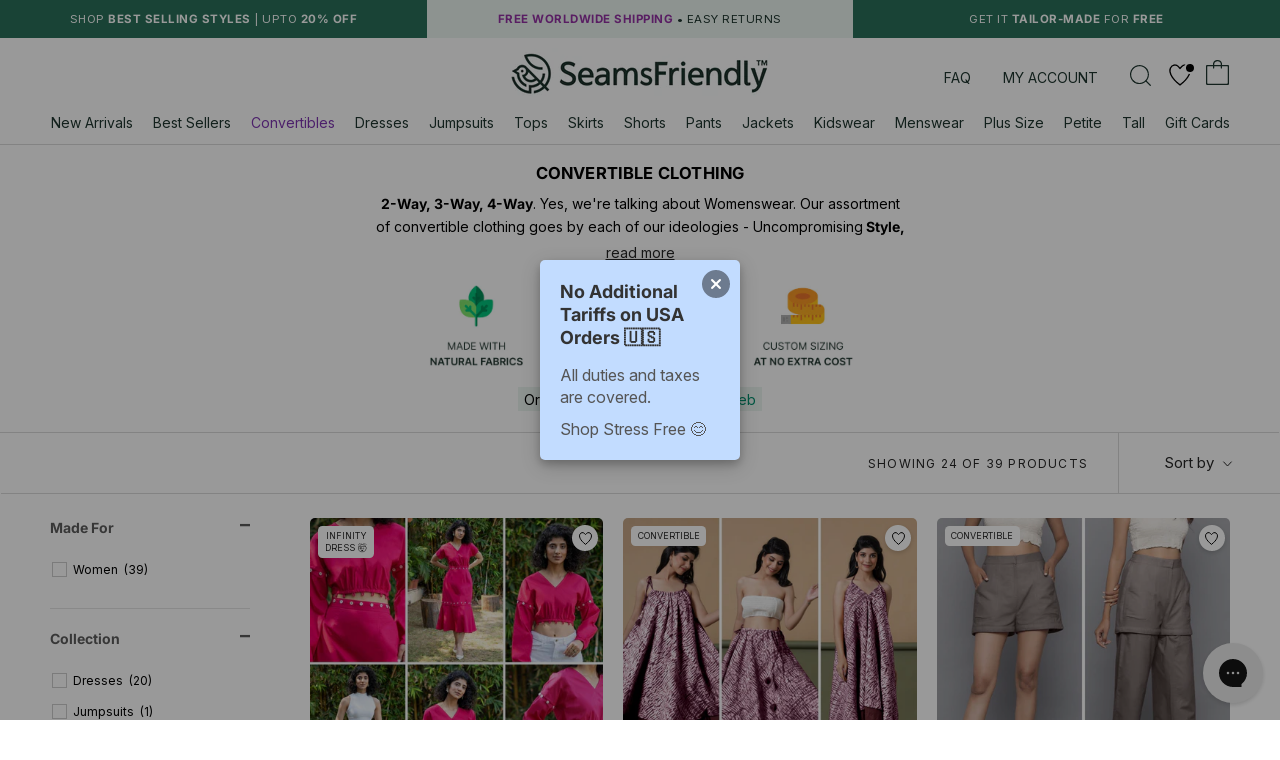

--- FILE ---
content_type: text/css
request_url: https://in.seamsfriendly.com/cdn/shop/t/27/assets/boost-pfs-custom.css?v=177186628247142117691756445125
body_size: 5968
content:
@media (max-width: 767px){#boost-pfs-filter-products .ProductItem{visibility:inherit!important}}.boost-pfs-filter-option .boost-pfs-filter-option-title .boost-pfs-filter-clear{margin-right:25px}.boost-pfs-filter-tree-v .boost-pfs-filter-option .boost-pfs-filter-option-title .boost-pfs-filter-option-title-heading>span:before{border:none;content:"-";font-size:40px;position:absolute;right:6px;top:-4px}.boost-pfs-filter-tree-v .boost-pfs-filter-option.boost-pfs-filter-option-collapsed .boost-pfs-filter-option-title .boost-pfs-filter-option-title-heading>span:before{content:"+";right:6px;top:0;font-size:25px}.boost-pfs-filter-tree-v .boost-pfs-filter-option .boost-pfs-filter-option-title .boost-pfs-filter-option-title-heading{color:#5c5c5c;font-size:15px;font-weight:400;text-transform:capitalize}.boost-pfs-filter-option .boost-pfs-filter-option-title{position:relative}.boost-pfs-filter-option .boost-pfs-filter-option-content{color:#939393}.boost-pfs-filter-products.ProductList--grid .ProductItem{visibility:visible!important}.boost-pfs-in-collection-search{padding:0 10px;margin-bottom:20px}.boost-pfs-search-box{box-shadow:none!important}@media (max-width: 767px){.boost-pfs-search-suggestion-wrapper,.boost-pfs-search-suggestion{left:0!important;width:100vw!important}}.boost-pfs-search-result-toolbar{display:flex;align-items:center;margin:35px 0 0;border-top:1px solid #cfcfcf;border-bottom:1px solid #cfcfcf;white-space:nowrap}.boost-pfs-search-result-toolbar .boost-pfs-search-result-item:first-child{flex:auto}.boost-pfs-search-result-toolbar .boost-pfs-search-result-panel-controls{padding:13px 0;margin:0}@media (max-width: 767px){.boost-pfs-search-result-toolbar .boost-pfs-search-totlal-result{display:none}.boost-pfs-search-suggestion-mobile-style2{width:calc(100% - 20px)}}.boost-pfs-search-result-wrap{margin-top:50px}.boost-pfs-search-result-wrap .boost-pfs-search-result-list-item{border-color:#cfcfcf}.template-collection .boost-pfs-filter-tree-mobile-button button{background:none;color:inherit;padding:0;margin:\a0 0}.boost-pfs-search-suggestion-wrapper{position:fixed}@media (min-width: 768px){.boost-pfs-filter-tree-desktop-button{padding-top:20px;padding-bottom:12px;margin-top:0}}.boost-pfs-variants-display [data-section-type=recently-viewed-products]{display:none!important}@media (max-width: 767px){.boost-pfs-filter-total-product{margin-right:20px;font-weight:500!important;font-size:14px;text-transform:uppercase;display:none}.bc-options{flex-direction:row;display:flex;align-items:center;width:50%}.bc-sf-filter-pagination-wrapper .boost-pfs-filter-total-product{font-weight:700;font-size:12px;text-transform:uppercase;text-align:center;margin-bottom:-20px;letter-spacing:.1em;color:#29705a;margin-top:10px}#bc-sf-filter-number-styles{text-align:center;padding-top:3px;padding-bottom:10px;color:#737373;font-weight:400}.bc-custom-progress-bar{padding-top:20px}.bc-custom-progress-bar .bc-custom-progress-bar-inner{margin:15px auto 5px;-webkit-appearance:none;-moz-appearance:none;appearance:none;border:none;background-color:#ddd;color:#d4d4d4;width:250px;height:5px;position:relative}.bc-custom-progress-bar .bc-custom-progress-bar-inner .bc-custom-progress-bar-active{background:#29705a;height:5px;position:absolute;left:0;top:0}.bc-custom-progress-bar .bc-custom-progress-bar-inner .bc-custom-progress-bar-active:after{height:12px;position:absolute;background:#29705a;content:"";bottom:0;right:-2px;display:block;width:3px}#bc-sf-filter-load-more{margin-top:0!important;padding:15px 0 30px}}@media (min-width: 767px){.bc-options{flex-direction:row;display:flex;align-items:center;width:100%}.boost-pfs-filter-total-product{margin-right:30px;font-weight:500;font-size:12px;text-transform:uppercase;letter-spacing:.1em;color:#262626}.bc-sf-filter-pagination-wrapper .boost-pfs-filter-total-product{margin-right:20px;font-weight:500;font-size:14px;text-transform:uppercase;display:none}}.bc-filter,.bc-sorting{color:#1c1b1b!important}@media (max-width: 640px){#bc-sf-filter-message{margin-left:0}#bc-search-template .CollectionInner #bc-sf-filter-products{margin-bottom:10px!important}.ProductListWrapper{overflow:unset}.Search__Inner{padding:0}}@media (max-width: 767px){#bc-sf-filter-tree2 .bc-sf-filter-selection-wrapper{padding-left:0;padding-right:0}}@media (min-width: 769px){.bc-sf-filter-option-block .bc-sf-filter-block-title h3{font-size:14px!important}.bc-sf-filter-option-block .bc-sf-filter-block-content ul li{font-size:13px}}.template-collection .ProductItem__Image,.template-search .ProductItem__Image{background:transparent}.bc-sf-filter-option-block .bc-sf-filter-block-title h3{font-weight:700}.bc-sf-filter-option-block .bc-sf-filter-block-content ul li{color:#000}@media (max-width: 767px){.template-search #bc-sf-filter-products[data-mobile-count="2"] .AspectRatio.AspectRatio--square{min-height:240px}.template-search #bc-sf-filter-products[data-mobile-count="2"] .ProductItem__Image{min-height:240px;object-fit:cover}.template-search #bc-sf-filter-products[data-mobile-count="2"] .ProductItem__Wrapper .label_icon{height:30px;max-width:65px;font-size:8px;top:5px;left:5px}.template-search #bc-sf-filter-products[data-mobile-count="2"] .label_icon.quil{max-width:45px}.template-search #bc-sf-filter-products[data-mobile-count="2"] .label_icon.vown{height:20px}.template-search #bc-sf-filter-products[data-mobile-count="2"] .label_icon.orgc{max-width:50px}.template-search #bc-sf-filter-products[data-mobile-count="2"] .label_icon.revr{height:15px;max-width:55px}.template-search #bc-sf-filter-products[data-mobile-count="2"] .label_icon.wpar{max-width:45px}.template-search #bc-sf-filter-products[data-mobile-count="2"] .label_icon.azfr{height:17px;max-width:50px}.template-search #bc-sf-filter-products[data-mobile-count="2"] .label_icon.conv{height:20px}.template-search #bc-sf-filter-products[data-mobile-count="2"] .ProductItem__ImageWrapper:before{width:calc(100% - 10px);padding:5px 3px;margin:5px;font-size:8px;display:block}.template-search #bc-sf-filter-products[data-mobile-count="2"] .ProductItem__ImageWrapper.upsz:before{content:'Bust: 26" - 70" | Petite - Tall'}.template-search #bc-sf-filter-products[data-mobile-count="2"] .ProductItem__ImageWrapper.losz:before{content:'Waist: 19" - 63" | Petite - Tall'}.template-search div#bc-sf-filter-total-product2{margin-top:0}}@media (min-width: 400px) and (max-width: 767px){.template-search #bc-sf-filter-products[data-mobile-count="2"] .ProductItem__ImageWrapper:before{font-size:9px}}@media (max-width: 767px){.template-collection div#bc-sf-filter-total-product2{margin-top:10px!important}}.only-for-two-rows-mobile{display:none}.boost-initial-info{display:-webkit-flex;display:flex}.boost-initial-info .ProductItem__Title{width:60%;text-align:left}.boost-initial-info .ProductItem__PriceList{width:40%;text-align:right}#bc-sf-filter-products .boost-initial-info .ProductItem__Title{width:70%}#bc-sf-filter-products .boost-initial-info .ProductItem__PriceList{width:30%;text-align:right;white-space:nowrap}.jdgm-widget.jdgm-widget{text-align:left!important}#bc-sf-filter-products .margin-fix .jdgm-widget.jdgm-widget{margin-top:0}@media (max-width: 768px){.boost-pfs-filter-products.ProductList--grid[data-mobile-count="2"] .Grid__Cell .boost-initial-info{display:none}.boost-pfs-filter-products.ProductList--grid[data-mobile-count="2"] .Grid__Cell .only-for-two-rows-mobile{display:block}.boost-pfs-filter-products.ProductList--grid[data-mobile-count="2"] .Grid__Cell .jdgm-widget.jdgm-widget{text-align:left!important}.boost-pfs-filter-productss.ProductList--grid[data-mobile-count="2"] .Grid__Cell .margin-fix .jdgm-widget.jdgm-widget{margin-top:-25px}}.bc-sf-filter-option-block .bc-sf-filter-block-title h3.up>span:before{content:"+";right:2px;font-size:20px}.bc-sf-filter-stick{background-color:#fff}@media (max-width: 767px){.bc-sf-filter-stick #bc-sf-filter-load-more{padding:15px 0}}.boost-pfs-clear-button-mobile{display:block;position:sticky;top:145px;z-index:2;width:100%;text-align:center}@media screen and (min-width: 1008px){.boost-pfs-clear-button-mobile{display:none}}@media (max-width: 1060px) and (min-width: 661px){.boost-pfs-clear-button-mobile{top:200px}}.boost-pfs-clear-button-mobile .bc-sf-filter-clear-all{position:relative;float:none;display:inline-block;padding:5px 15px 4px 30px;border-radius:20px;margin:10px 0;border:1.5px solid #ccc;text-transform:uppercase;font-weight:500;font-size:11.5px;color:#262626b3;background:#fff;letter-spacing:.5px}@media screen and (max-width: 1007px){.boost-pfs-clear-button-mobile .bc-sf-filter-clear-all{margin-bottom:0}}.boost-pfs-clear-button-mobile .bc-sf-filter-clear-all:before{position:absolute;left:12px;font-size:16px;content:"\d7";top:-1px}#bc-sf-filter-btn-load-previous-page-wrapper{width:fit-content;margin:auto}#bc-sf-filter-btn-load-previous-page{background:#29705a;text-size-adjust:100%;box-sizing:border-box!important;-webkit-font-smoothing:antialiased;text-decoration:none;-webkit-tap-highlight-color:transparent!important;text-align:center;font-family:Avenir Next,sans-serif;font-style:normal;z-index:1;position:relative;display:inline-block;font-size:15px;letter-spacing:.8px;font-weight:700;border-radius:2.5rem;box-shadow:0 .5em .5em #0003;transition:box-shadow .15s linear,background-color .15s linear,transform .15s linear,-webkit-transform .15s linear;background:#29705a!important;border:1px solid #333;height:auto;vertical-align:top;line-height:22px;text-transform:uppercase;color:#fff;padding:14px 28px;border-color:#29705a}.js-bc-sf-filter-btn-load-previous-page{padding:0!important;border:none!important;color:inherit!important}@media (max-width: 767px){.bc-sf-search-suggestion{width:calc(100vw - 40px)!important;max-height:calc(100vh - 200px)!important;overflow-y:auto}.bc-sf-filter-btn-load-previous-page-wrapper{margin-bottom:10px}}.bc-sf-search-suggestion-mobile .bc-sf-search-suggestion-header-view-all{margin:0}.boost-pfs-search-suggestion-mobile-open .boost-pfs-search-suggestion-mobile-top-panel,.bc-sf-search-suggestion-mobile-open .bc-sf-search-suggestion-mobile,.bc-sf-search-suggestion-mobile-open .bc-sf-search-suggestion,.bc-sf-search-suggestion-wrapper .bc-sf-search-suggestion-loading{display:block}.bc-sf-search-suggestion-mobile-overlay{background:#f5f5f5}.srch-sidebar{opacity:0!important;z-index:-9999;pointer-events:none}.bc-trigger-search{width:50px;height:100%;position:absolute;right:0;opacity:0;cursor:pointer}#bc-sf-filter-loading{all:unset}#bc-search-template #bc-sf-filter-total-product2{margin-bottom:0}#bc-search-template .PageHeader{margin:7px 0 10px}#bc-search-template .PageHeader .SectionHeader__Heading{margin-bottom:0}#bc-sf-filter-message{margin-left:0}#bc-search-template .CollectionInner #bc-sf-filter-products{margin-bottom:10px!important}@media screen and (max-width: 640px){#bc-sf-filter-products[data-mobile-count="2"] .ProductItem__Title{font-size:11px;letter-spacing:.3px;line-height:1.5;margin-bottom:3px}}@media screen and (max-width: 640px) and (min-width:370px){#bc-sf-filter-products[data-mobile-count="2"] .ProductItem__Title{font-size:12px}#bc-sf-filter-products[data-mobile-count="2"] .ProductItem__Info{font-size:12px!important}}#bc-sf-filter-message .notfound{padding:0 0 1px;margin-top:-20px;margin-bottom:25px}#bc-sf-filter-message .notfound input[type=search]{border:1px solid #262626;font-style:normal}#bc-sf-filter-message .notfound form.Search__Form{margin:15px 0}#bc-sf-filter-message .notfound form button{margin:8px 0 0 -28px}@media (max-width:575px){#bc-sf-filter-message .notfound{margin-top:0;margin-left:10px}#bc-sf-filter-message .notfound .linkbox{width:140px}}.SectionHeader__Heading.bc-sf-filter-collection-header{font-weight:600;margin-bottom:10px;font-size:16px}.SectionHeader__Description.bc-sf-filter-collection-description p{margin-bottom:5px}@media (min-width:480px) and (max-width:900px){#bc-sf-filter-products[data-desktop-count="3"] .ProductItem__ImageWrapper:before{display:none}}#bc-sf-filter-load-more .bc-sf-filter-load-more-button{background:#29705a!important}#bc-sf-filter-load-more .bc-sf-filter-load-more-button:hover{background:#285c4c!important}#bc-sf-filter-products .boost-initial-info .ProductItem__Title{margin-bottom:2px}@media (max-width:767px){.template-collection #bc-sf-filter-products[data-mobile-count="2"] .AspectRatio.AspectRatio--square{min-height:270px}.template-collection #bc-sf-filter-products[data-mobile-count="2"] .ProductItem__Image{min-height:270px;object-fit:cover}.template-collection #bc-sf-filter-products[data-mobile-count="2"] .ProductItem__Wrapper .label_icon{height:30px;max-width:65px;font-size:8px;top:5px;left:5px}.template-collection #bc-sf-filter-products[data-mobile-count="2"] .label_icon.quil{max-width:45px}.template-collection #bc-sf-filter-products[data-mobile-count="2"] .label_icon.vown{height:20px}.template-collection #bc-sf-filter-products[data-mobile-count="2"] .label_icon.orgc{max-width:50px}.template-collection #bc-sf-filter-products[data-mobile-count="2"] .label_icon.revr{height:15px;max-width:55px}.template-collection #bc-sf-filter-products[data-mobile-count="2"] .label_icon.wpar{max-width:45px}.template-collection #bc-sf-filter-products[data-mobile-count="2"] .label_icon.azfr{height:17px;max-width:50px}.template-collection #bc-sf-filter-products[data-mobile-count="2"] .label_icon.conv{height:20px}.template-collection #bc-sf-filter-products[data-mobile-count="2"] .ProductItem__ImageWrapper:before{width:calc(100% - 10px);padding:5px 3px;margin:5px;font-size:8px;display:block}.template-collection #bc-sf-filter-products[data-mobile-count="2"] .ProductItem__ImageWrapper.upsz:before{content:'Bust: 26" - 70" | Petite - Tall'}.template-collection #bc-sf-filter-products[data-mobile-count="2"] .ProductItem__ImageWrapper.losz:before{content:'Waist: 19" - 63" | Petite - Tall'}#bc-sf-filter-products[data-mobile-count="2"] .ProductList--grid>.Grid__Cell{margin-bottom:35px;padding-left:8px}.ProductList--grid{margin-left:-12px;padding:10px 12px}.ProductList--grid>.Grid__Cell{padding-left:12px;margin-bottom:45px}.CollectionInner{margin-top:8px}.template-collection div#bc-sf-filter-total-product2{margin-top:20px}.template-collection .Price,.template-search .Price{color:#4a4a4a}.template-collection #bc-sf-filter-products[data-mobile-count="2"] .ProductItem__ImageWrapper:before{display:none!important}.template-collection .boost-pfs-filter-products[data-mobile-count="2"] .ProductItem__Title{display:-webkit-box;-webkit-line-clamp:2;-webkit-box-orient:vertical;height:40px;overflow:hidden}}@media (min-width:400px) and (max-width:767px){.template-collection #bc-sf-filter-products[data-mobile-count="2"] .ProductItem__ImageWrapper:before{font-size:10px}.template-search #bc-sf-filter-products[data-mobile-count="2"] .ProductItem__ImageWrapper:before{font-size:10px}}@media (max-width:640px){#bc-sf-filter-products .boost-initial-info{font-size:16px}#bc-sf-filter-products .ProductItem__Info{margin-top:6px}}@media (max-width:480px){#bc-sf-filter-products[data-mobile-count="2"] .ProductItem__Info{text-align:left;font-size:11px;margin-top:5px}}#bc-sf-filter-products .ProductItem__Info{font-size:13px}.boost-pfs-filter-option .boost-pfs-filter-option-content .boost-pfs-filter-option-amount{float:none!important;opacity:1!important;font-size:13px!important}.boost-pfs-filter-load-more-button,.js-boost-pfs-filter-btn-load-previous-page{color:#fff!important;background:#00916e!important;padding:14px 28px!important;border:0px!important;font-size:14px;letter-spacing:.8px;font-weight:700;border-radius:2.5rem;box-shadow:0 .5em .5em #0003;-webkit-transition:box-shadow .15s linear,background-color .15s linear,-webkit-transform .15s linear;transition:box-shadow .15s linear,background-color .15s linear,-webkit-transform .15s linear;transition:box-shadow .15s linear,background-color .15s linear,transform .15s linear;transition:box-shadow .15s linear,background-color .15s linear,transform .15s linear,-webkit-transform .15s linear}.boost-pfs-filter-load-more-button:hover,.js-boost-pfs-filter-btn-load-previous-page:hover{border:0px!important;-webkit-transform:scale(.99);transform:scale(.99);color:#fff!important;background:#285c4c!important;box-shadow:0 .25em .25em #00000026}.boost-pfs-filter-option-content .boost-pfs-filter-option-item-list .boost-pfs-filter-option-item{font-size:12px!important}.boost-pfs-search-suggestion-mobile .boost-pfs-search-suggestion{height:100%!important}.boost-pfs-search-suggestion-mobile-top-panel:after{content:" ";display:block;position:fixed;left:0;width:100%;height:100%}.boost-pfs-filter-load-more .boost-pfs-filter-load-more-button{margin:auto}.bc-sf-filter-pagination-wrapper .boost-pfs-filter-load-more-total{display:none!important}@media (max-width: 767px){.boost-pfs-filter-load-more .boost-pfs-filter-load-more-button{width:100%}.bc-sf-filter-pagination-wrapper{margin-top:0}.bc-sf-filter-pagination-wrapper .boost-pfs-filter-total-product{display:block!important;font-weight:700;font-size:12px;text-transform:uppercase;text-align:center;margin-right:0;letter-spacing:.1em;color:#262626}.boost-pfs-filter-btn-load-previous-page{margin-bottom:10px;margin-top:20px}}.bc-sf-filter-stick{background-color:#fff;margin-top:auto!important}.boost-pfs-filter-bottom-pagination{display:block!important}.boost-pfs-filter-load-more-total{display:none}.boost-pfs-filter-option-content .boost-pfs-filter-option-item-list .boost-pfs-filter-option-item span{font-size:12px!important}.boost-pfs-filter-tree-v .boost-pfs-filter-option .boost-pfs-filter-option-title .boost-pfs-filter-option-title-heading{font-size:14px!important;font-weight:700}.boost-pfs-filter-tree-v .boost-pfs-filter-option .boost-pfs-filter-option-title .boost-pfs-filter-option-title-heading>span:before{content:"\2013";font-size:40px}.boost-pfs-filter-tree-v .boost-pfs-filter-option.boost-pfs-filter-option-collapsed .boost-pfs-filter-option-title .boost-pfs-filter-option-title-heading>span:before{content:"+";font-size:25px}.boost-pfs-filter-loading{border-radius:0;width:20px;margin-left:-10px;height:20px;position:fixed;background:0 0;border:none;animation:loader08 1s ease infinite}.loadlayerwrapper{position:fixed;width:100%;height:100%;left:0;top:0;display:flex;justify-content:center;align-items:center;z-index:9999999999}.loaderLayer{width:100px;height:100px;background:#000;opacity:.8;border-radius:10px;color:#fff;text-align:center}.loader-64{width:4px;height:30px;display:inline-block;position:relative;border-radius:4px;left:-40px;margin-bottom:5px;margin-top:25px;color:#fff;animation:animloader64 .6s linear infinite}@keyframes animloader64{0%{box-shadow:25px -10px,40px 10px,55px 0}25%{box-shadow:25px 0,40px 0,55px 10px}50%{box-shadow:25px 10px,40px -10px,55px 0}75%{box-shadow:25px 0,40px 0,55px -10px}to{box-shadow:25px -10px,40px 10px,55px 0}}.loaderLayer p{color:#fff;font-size:16px}.boost-pfs-filter-option-title{text-align:initial}.boost-pfs-search-suggestion-wrapper{overflow-y:scroll;height:77vh}@media screen and (min-width: 1025px){.boost-pfs-search-suggestion-wrapper{height:55vh}}@media screen and (min-width: 1400px){.boost-pfs-search-suggestion-wrapper{height:47vh}}@media screen and (max-width: 1024px){.boost-pfs-search-suggestion-wrapper{display:none}}.boost-pfs-search-suggestion-wrapper::-webkit-scrollbar{display:none}.boost-pfs-search-suggestion-wrapper.boost-pfs-search-suggestion-open{display:block}@media screen and (max-width: 1024px){.boost-pfs-search-suggestion-wrapper{z-index:15}.boost-pfs-search-suggestion-wrapper>ul{display:-webkit-box!important;display:-moz-box!important;display:-ms-flexbox!important;display:-webkit-flex!important;display:flex!important;flex-wrap:wrap;-webkit-flex-wrap:wrap}.boost-pfs-search-suggestion-wrapper>ul>li{width:100%}.boost-pfs-search-suggestion-wrapper>ul .boost-pfs-search-suggestion-group[data-group=products]{order:-1}}.boost-pfs-search-suggestion .boost-pfs-search-suggestion-group[data-group=products] .ui-menu.ui-widget{display:-webkit-box!important;display:-moz-box!important;display:-ms-flexbox!important;display:-webkit-flex!important;display:flex!important;flex-wrap:wrap;-webkit-flex-wrap:wrap}@media screen and (min-width: 1025px){.boost-pfs-search-suggestion .boost-pfs-search-suggestion-group[data-group=products] .ui-menu.ui-widget{margin-left:30px}}@media screen and (max-width: 1024px){.boost-pfs-search-suggestion .boost-pfs-search-suggestion-group[data-group=products] .ui-menu.ui-widget{margin-top:0}}.boost-pfs-search-suggestion .boost-pfs-search-suggestion-group[data-group=products] .ui-menu.ui-widget .boost-pfs-search-suggestion-item{padding-left:0;text-align:center;width:calc((100% / 3) - 7px)}@media screen and (max-width: 1024px){.boost-pfs-search-suggestion .boost-pfs-search-suggestion-group[data-group=products] .ui-menu.ui-widget .boost-pfs-search-suggestion-item{margin:0 3.5px 11px;border:none;padding:0 10px!important}.boost-pfs-search-suggestion-item{padding:4px 12px 3px;margin:0;border:1px solid #eee}}@media screen and (min-width: 1025px){.boost-pfs-search-suggestion .boost-pfs-search-suggestion-group[data-group=products] .ui-menu.ui-widget .boost-pfs-search-suggestion-item{width:calc(100% / 6);margin:0}}@media screen and (min-width: 1025px) and (min-width: 1025px){.boost-pfs-search-suggestion .boost-pfs-search-suggestion-group[data-group=products] .ui-menu.ui-widget .boost-pfs-search-suggestion-item{padding:0 5px}}@media screen and (min-width: 1025px){.boost-pfs-search-suggestion .boost-pfs-search-suggestion-group[data-group=products] .ui-menu.ui-widget .boost-pfs-search-suggestion-item a.ui-menu-item-wrapper{text-align:left}}.boost-pfs-search-suggestion .boost-pfs-search-suggestion-group[data-group=products] .ui-menu.ui-widget .boost-pfs-search-suggestion-item:hover{opacity:1}.boost-pfs-search-suggestion .boost-pfs-search-suggestion-group[data-group=products] .ui-menu.ui-widget .boost-pfs-search-suggestion-item .boost-pfs-search-suggestion-left{float:none;max-width:max-content;margin-right:0}.boost-pfs-search-suggestion .boost-pfs-search-suggestion-group[data-group=products] .ui-menu.ui-widget .boost-pfs-search-suggestion-item .boost-pfs-search-suggestion-left img{max-height:max-content}@media screen and (min-width: 1025px){.boost-pfs-search-suggestion .boost-pfs-search-suggestion-group[data-group=products] .ui-menu.ui-widget .boost-pfs-search-suggestion-item .boost-pfs-search-suggestion-left img{max-width:132.5px}.boost-pfs-search-suggestion .boost-pfs-search-suggestion-group[data-group=products]{padding:10px}}@media screen and (min-width: 1400px){.boost-pfs-search-suggestion .boost-pfs-search-suggestion-group[data-group=products] .ui-menu.ui-widget .boost-pfs-search-suggestion-item .boost-pfs-search-suggestion-left img{max-width:160px!important}}.boost-pfs-search-suggestion .boost-pfs-search-suggestion-group[data-group=products] .ui-menu.ui-widget .boost-pfs-search-suggestion-item .boost-pfs-search-suggestion-right{float:none;max-width:100%}.boost-pfs-search-suggestion .boost-pfs-search-suggestion-group[data-group=products] .ui-menu.ui-widget .boost-pfs-search-suggestion-item .boost-pfs-search-suggestion-right .boost-pfs-search-suggestion-product-price,.boost-pfs-search-suggestion .boost-pfs-search-suggestion-group[data-group=products] .ui-menu.ui-widget .boost-pfs-search-suggestion-item .boost-pfs-search-suggestion-right .boost-pfs-search-suggestion-product-title{text-align:left;font-size:11px;font-weight:500;color:#262626}@media screen and (max-width: 1024px){.boost-pfs-search-suggestion .boost-pfs-search-suggestion-group[data-group=products] .ui-menu.ui-widget .boost-pfs-search-suggestion-item .boost-pfs-search-suggestion-right .boost-pfs-search-suggestion-product-price,.boost-pfs-search-suggestion .boost-pfs-search-suggestion-group[data-group=products] .ui-menu.ui-widget .boost-pfs-search-suggestion-item .boost-pfs-search-suggestion-right .boost-pfs-search-suggestion-product-title{padding-bottom:0;line-height:15px}}@media screen and (max-width: 1024px){.boost-pfs-search-suggestion .boost-pfs-search-suggestion-group[data-group=products] .ui-menu.ui-widget .boost-pfs-search-suggestion-item .boost-pfs-search-suggestion-right .boost-pfs-search-suggestion-product-price{margin-top:5px}}@media screen and (min-width: 1025px){.boost-pfs-search-suggestion .boost-pfs-search-suggestion-group:not(:first-child){width:100%}}.boost-pfs-search-suggestion .boost-pfs-search-suggestion-group:not(:first-child) .boost-pfs-search-suggestion-header{font-weight:500!important;color:#2226;font-size:14px;line-height:2}.boost-pfs-search-suggestion .boost-pfs-search-suggestion-group:not(:first-child) .ui-menu-item-wrapper{font-size:12px;color:#262626;font-weight:500}@media screen and (max-width: 1024px){.boost-pfs-search-suggestion .boost-pfs-search-suggestion-group .boost-pfs-search-suggestion-header{font-weight:500;color:#1a1f29;font-size:12px;line-height:2}.boost-pfs-search-suggestion .boost-pfs-search-suggestion-group .ui-menu-item-wrapper{font-size:12px;color:#262626;font-weight:300}}.boost-pfs-search-suggestion>li:first-child>ul>li:first-child{margin-top:0!important;padding-top:5px;padding-bottom:8px}.boost-pfs-search-suggestion .boost-pfs-search-suggestion-header-products{font-weight:500;color:#1a1f29;font-size:12px;line-height:2;margin-left:0!important;padding-bottom:3px!important;background:#fff}@media screen and (min-width: 1025px){.boost-pfs-search-suggestion .boost-pfs-search-suggestion-header-products{margin-left:5px!important}}@media screen and (max-width: 1024px){.boost-pfs-search-suggestion .boost-pfs-search-suggestion-header-products{padding-left:0;padding-right:0;margin-bottom:10px}.boost-pfs-search-suggestion .boost-pfs-search-suggestion-group .boost-pfs-search-suggestion-header{font-weight:500!important;color:#2226;padding:8px 5px 5px;font-size:14px;line-height:2;text-align:center;background:#f5f5f5}.boost-pfs-search-suggestion li:has(a){border:1px solid #eee}.boost-pfs-search-btn-close-suggestion{background:#fff;width:52px;height:64px;float:left;display:inline-block;border:none;font-size:0;position:relative;-ms-box-shadow:none;-webkit-box-shadow:none;box-shadow:none;padding:0 6px;margin:0}.boost-pfs-search-btn-close-suggestion:before{top:50%;left:15px;position:absolute;margin-top:-10px;content:"";display:inline-block;width:20px;height:20px;background-image:url("data:image/svg+xml,%3Csvg width='20' height='20' viewBox='0 0 20 20' fill='\2026ll='white'/%3E%3C/mask%3E%3Cg mask='url(%23mask0)'%3E%3C/g%3E%3C/svg%3E%0A")}.Search__Form.show-mobile .boost-pfs-search-box{display:inline-block;width:calc(100% - 67px);height:44px;margin:10px 0;padding:12px 50px 12px 18px;background:#fff;text-align:center;-moz-box-sizing:border-box;-webkit-box-sizing:border-box;box-sizing:border-box;border:none;border-radius:none;text-align:left;font-size:16px;line-height:20px;background:#fbfbfb;border:1px solid rgba(34,34,34,.2);-moz-border-radius:50px;-webkit-border-radius:50px;border-radius:50px}.boost-pfs-search-btn-clear-suggestion{background:0 0;width:44px;height:44px;float:right;font-size:0;position:absolute;top:11px;right:20px;-ms-box-shadow:none;-webkit-box-shadow:none;box-shadow:none;border:none;-moz-border-radius:0;-webkit-border-radius:0px;border-radius:0;padding:0;margin:0}}.boost-pfs-search-suggestion-header-view-all{background:#00916e!important;color:#fff!important;padding:12px 0!important}.boost-pfs-search-suggestion-header-view-all>a{display:block;font-weight:700;color:inherit!important;margin:0!important;border:none!important;background:0 0!important;text-transform:uppercase!important}.boost-pfs-search-suggestion-mobile .boost-pfs-search-suggestion-header-view-all{margin-bottom:0!important}.boost-pfs-search-suggestion .boost-pfs-search-suggestion-header-view-all:hover{background:#fff}.boost-pfs-filter-tree-v .boost-pfs-filter-option.boost-pfs-filter-option-collapsed .boost-pfs-filter-option-title .boost-pfs-filter-option-title-heading>span:before{width:100%;height:100%;text-align:right;right:-10px}.boost-pfs-filter-tree-v .boost-pfs-filter-option .boost-pfs-filter-option-title .boost-pfs-filter-option-title-heading>span:before{width:100%;height:100%;text-align:right;right:-10px}@media (max-width: 767px){.search-opened .boost-pfs-search-suggestion-wrapper{display:block;position:relative;top:initial!important;height:auto!important;max-height:77vh!important}.search-opened .boost-pfs-search-suggestion{display:-webkit-box!important;display:-moz-box!important;display:-ms-flexbox!important;display:-webkit-flex!important;display:flex!important;flex-wrap:wrap;-webkit-flex-wrap:wrap}.search-opened .boost-pfs-search-suggestion{position:relative!important}.boost-pfs-search-suggestion-wrapper{background:#f5f5f5!important}}@media (max-width: 767px){.boost-pfs-filter-tree-v .boost-pfs-filter-option{padding:15px 0}.boost-pfs-filter-tree-v .boost-pfs-filter-option .boost-pfs-filter-option-title .boost-pfs-filter-option-title-heading{padding-bottom:0}.Search__Inner{overflow:hidden}span.clear-button{display:none!important}.storybar ul{list-style:none;white-space:nowrap;width:100%;overflow-x:scroll;padding:9px 0 5px;border-bottom:1px solid #ddd}.storybar ul li:first-child{margin-left:5px}.storybar ul li{display:inline-block;width:74px;margin:0 3px;font-size:11px;font-weight:500;text-overflow:clip;white-space:nowrap}.storybar ul li img{width:72px;height:72px;border-radius:50%;display:block;margin:0 auto 4px;object-fit:cover;padding:2px;transition:transform .1s}.new-arrivals.Button{display:none}}.boost-pfs-search-suggestion-header{font-weight:900!important}.boost-pfs-search-suggestion-header-view-all a{color:#fff!important;text-decoration:underline}.boost-pfs-search-suggestion{top:0!important}.boost-pfs-search-suggestion-wrapper{background:#fff!important}span.hide-clear{display:none!important}.boost-pfs-search-suggestion-item.boost-pfs-search-suggestion-dym{width:100%!important;text-align:left!important}.boost-pfs-search-suggestion-wrapper:not(.boost-pfs-search-suggestion-open){display:none!important}.Search{z-index:999999}#bc-sf-filter-new-arrivals{text-align:center;display:none;clear:both;padding:20px 0 35px;margin-top:20px}h1.new-arrivals-title{font-size:16px;border-top:2px solid #000;width:75%;margin:0 auto;padding:10px;font-family:Avenir Next,sans-serif;font-weight:500;font-style:normal;color:#1c1b1b;-webkit-transition:color .2s ease-in-out;transition:color .2s ease-in-out;letter-spacing:.01em}@media screen and (min-width: 767px){.storybar{display:none!important}.boost-pfs-search-suggestion-wrapper-style2 .boost-pfs-search-suggestion-header-view-all a{border-top:none!important;display:block;line-height:10px;font-size:12px;text-align:center!important}.boost-pfs-search-suggestion-wrapper-style2 .boost-pfs-search-suggestion-group[data-group=products]{float:left;margin-bottom:70px!important}.boost-pfs-search-suggestion{margin-top:20px!important;top:0!important}.clear-button{position:absolute;right:85px;font-size:16px!important;margin-top:2px;border-bottom:1px solid;line-height:1.2;-webkit-tap-highlight-color:transparent!important}}@media (max-width: 1199px){.boost-pfs-action-list-enabled .boost-pfs-action-list-wrapper{visibility:visible!important}}@media (max-width: 767px){.boost-pfs-addtocart-wrapper{position:absolute;top:-41px;left:5px}}@media (max-width: 767px){.boost-pfs-modal-backdrop .boost-pfs-modal-container:before{display:none}.boost-pfs-quickview-content{flex-direction:column;margin-top:10px}.boost-pfs-quickview-left,.boost-pfs-quickview-right{float:none;width:100%;max-width:unset;overflow-y:unset}.boost-pfs-quickview-wrapper{width:100%}.boost-pfs-quickview-slider{width:100%;height:300px}.boost-pfs-quickview-slider .boost-pfs-quickview-slider-inner .boost-pfs-quickview-featured-image-wrapper .boost-pfs-quickview-featured-image{width:90vw;height:300px}.boost-pfs-modal-backdrop .boost-pfs-modal-container .boost-pfs-quickview-close{z-index:99}}@media (min-width: 768px){.boost-pfs-action-list-wrapper .boost-pfs-quickview-btn{margin-top:2px;margin-bottom:2px;display:inline-block;opacity:.75;-moz-border-radius:0;-webkit-border-radius:0;border-radius:0;text-align:center!important}.boost-pfs-action-list-wrapper .boost-pfs-action-extend{top:auto!important}.quiview-button-wrapper .boost-pfs-filter-button span{font-weight:600!important;text-transform:uppercase!important}.boost-pfs-action-list-wrapper .boost-pfs-action-extend{bottom:4px}}.boost-pfs-quickview-btn{display:block!important}.boost-pfs-action-list-wrapper .boost-pfs-quickview-btn{padding:2px;margin-top:2px;margin-bottom:2px;display:inline-block;position:relative;top:0;opacity:.75;left:2%;-moz-border-radius:0;-webkit-border-radius:0;border-radius:0;text-align:center!important}.quiview-button-wrapper .boost-pfs-filter-button span{font-weight:600!important;text-transform:uppercase!important;font-size:1rem;color:#1a1f29;line-height:1.6rem}.boost-pfs-action-list-wrapper .boost-pfs-action-extend{top:auto!important}.quiview-button-wrapper{display:flex;align-items:flex-start;justify-content:center}.boost-pfs-action-list-enabled .boost-pfs-action-list-wrapper{width:100%!important;top:auto!important;bottom:7px}.boost-pfs-action-list-wrapper .boost-pfs-quickview-btn{width:96%!important}.ProductItem__ImageWrapper:hover:before{display:none}.boost-sizes{text-transform:none!important;letter-spacing:.3px!important;float:right}@media (max-width: 768px){.ProductItem__PriceList{width:unset;float:left;text-align:left}.boost-sizes{text-transform:none!important;letter-spacing:.3px!important;float:left}.boost-pfs-modal-backdrop .boost-pfs-modal-container .boost-pfs-modal-content{top:20%;height:100%;width:100%;overflow:auto}.boost-pfs-action-list-enabled .boost-pfs-action-list-wrapper{top:272px!important}}.boost-pfs-quickview-slider-inner{margin-left:5px}.boost-pfs-action-list-wrapper{opacity:1}.bc-al-style6 .boost-pfs-action-list-enabled .boost-pfs-action-list-wrapper{transition:none!important;transform:none!important}.boost-pfs-addtocart-btn,.boost-pfs-quickview-btn{transition:none!important}.CollectionToolbar--top{z-index:2!important}.boost-pfs-action-list-enabled .boost-pfs-action-list-wrapper{z-index:1!important}@media (max-width: 767px){.boost-pfs-action-list-wrapper .boost-pfs-quickview-btn{top:-32px}}.boost-sizes{width:100%;margin-top:2px}.boost-quickview-options-scroll{height:60px;overflow-x:auto;overflow-y:hidden;display:flex;flex-direction:row}.boost-pfs-quickview-selector-wrapper .boost-pfs-swatch-element:not(.boost-pfs-quickview-option-color) label{margin-bottom:3px;margin-left:3px}@media (max-width: 767px){.pfs-custom{padding-right:12px}.boost-pfs-quickview-slider .boost-pfs-quickview-slider-inner .boost-pfs-quickview-featured-image-wrapper .boost-pfs-quickview-featured-image{width:40vw;margin-left:3px;height:auto}.boost-pfs-quickview-slider{height:auto}.boost-pfs-quickview-right .boost-pfs-quickview-right-inner{max-width:90vw}.boost-pfs-quickview-right .product-details{padding:5vw!important}.boost-pfs-quickview-right{padding:5vw!important;margin-top:0!important}.boost-pfs-quickview-price-wrapper,.boost-pfs-quickview-selector-wrapper.last,.boost-pfs-quickview-wrapper h1,.boost-pfs-quickview-wrapper hr{margin-bottom:15px!important}#boost-pfs-quickview-cart-btn{width:100%}.boost-pfs-quickview-cart{width:100%;position:fixed;bottom:0;left:0;border:10px solid #fff!important}.boost-pfs-quickview-slider-inner{overflow:auto!important;overflow-y:scroll!important}.boost-pfs-quickview-spacer{height:50px}}.boost-pfs-modal-backdrop .boost-pfs-modal-container{padding:0}.boost-pfs-action-list-wrapper .boost-pfs-quickview-btn span{text-transform:uppercase;font-weight:600}.boost-quickview-options-scroll::-webkit-scrollbar-thumb{background:#757575}.boost-quickview-options-scroll::-webkit-scrollbar-track{background:#ebebeb}.boost-quickview-options-scroll::-webkit-scrollbar{width:4px}.boost-pfs-quickview-right .product-details::-webkit-scrollbar-thumb{background:#757575}.boost-pfs-quickview-right .product-details::-webkit-scrollbar-track{background:#ebebeb}.boost-pfs-quickview-right .product-details::-webkit-scrollbar{width:4px}#boost-pfs-quickview-cart-quantity{margin:0 0 14px}@media screen and (min-width: 768px){.boost-pfs-filter-left-col{width:200px}}@media screen and (min-width: 768px){.boost-pfs-search-suggestion-column-2-non-fullwidth:not(.boost-pfs-search-suggestion-mobile){width:100%!important;max-width:100%!important;left:0!important;background:transparent!important}.boost-pfs-search-suggestion-column-2-non-fullwidth:not(.boost-pfs-search-suggestion-mobile) .boost-pfs-search-suggestion{display:grid;grid-template-columns:75% 25%;left:0!important;margin-top:0!important;max-height:fit-content!important;height:auto!important}.boost-pfs-search-suggestion .boost-pfs-search-suggestion-group[data-group=products]{-ms-grid-column:1;grid-column:1;-ms-grid-row:1;-ms-grid-row-span:4;grid-row:1 / 5;width:100%;margin-bottom:70px!important;padding-right:30px}.boost-pfs-search-suggestion-product-item-type-grid:not(.boost-pfs-search-suggestion-mobile) .boost-pfs-search-suggestion-group[data-group*=products]>ul{display:-webkit-box!important;display:-moz-box!important;display:-ms-flexbox!important;display:-webkit-flex!important;display:flex!important;flex-wrap:wrap;-webkit-flex-wrap:wrap;margin-left:30px}.boost-pfs-search-suggestion .boost-pfs-search-suggestion-header-products{width:calc(100% - 20px);margin-top:0!important;padding-top:5px;font-weight:500;color:#1a1f29;font-size:12px;line-height:2;margin-left:0!important;padding-bottom:3px!important;background:#fff;border-bottom:1px solid #f7f7f7}.boost-pfs-search-suggestion-product-item-type-grid:not(.boost-pfs-search-suggestion-mobile) .boost-pfs-search-suggestion-group[data-group*=products] .boost-pfs-search-suggestion-item{width:calc(100% / 6);margin:0;padding:15px 5px}.boost-pfs-search-suggestion-product-item-type-grid:not(.boost-pfs-search-suggestion-mobile) .boost-pfs-search-suggestion-item-product .boost-pfs-search-suggestion-left{margin-bottom:0}.boost-pfs-search-suggestion-product-item-type-grid:not(.boost-pfs-search-suggestion-mobile) .boost-pfs-search-suggestion-item-product .boost-pfs-search-suggestion-left img{max-width:180px;width:auto;max-height:max-content;max-width:100%;display:block;position:relative}.boost-pfs-search-suggestion-item-product .boost-pfs-search-suggestion-left:before{display:none!important}.boost-pfs-search-suggestion-product-title,.boost-pfs-search-suggestion-product-price{text-align:left;font-size:11px;font-weight:500;color:#262626}[class*=boost-pfs-search-suggestion-column-2-]:not(.boost-pfs-search-suggestion-mobile) .boost-pfs-search-suggestion-header-view-all{position:absolute;left:0;bottom:-85px;text-align:left;border-bottom:none;border-top:none;margin:0!important;padding:0!important;width:calc(75% - 20px)}}@media screen and (min-width: 1025px){.boost-pfs-search-suggestion-product-item-type-grid:not(.boost-pfs-search-suggestion-mobile) .boost-pfs-search-suggestion-item-product .boost-pfs-search-suggestion-left img{max-width:132.5px}}@media screen and (max-width: 767px){.boost-pfs-filter-tree-mobile-button{padding:0}.boost-pfs-filter-tree-mobile-button button{margin:0;padding:0!important;letter-spacing:.2em;color:#262626;height:100%;font-size:12px;font-weight:500}.boost-pfs-search-suggestion-wrapper{display:block;position:relative;top:initial!important;max-height:77vh!important}.boost-pfs-search-suggestion-product-item-type-grid:not(.boost-pfs-search-suggestion-mobile) .boost-pfs-search-suggestion-group[data-group*=products]>ul{display:-webkit-box!important;display:-moz-box!important;display:-ms-flexbox!important;display:-webkit-flex!important;display:flex!important;flex-wrap:wrap;-webkit-flex-wrap:wrap}.boost-pfs-search-suggestion-product-item-type-grid:not(.boost-pfs-search-suggestion-mobile) .boost-pfs-search-suggestion-item-product .boost-pfs-search-suggestion-left{margin-bottom:0}.boost-pfs-search-suggestion-product-item-type-grid:not(.boost-pfs-search-suggestion-mobile) .boost-pfs-search-suggestion-item-product .boost-pfs-search-suggestion-left img{max-width:180px;width:auto;max-height:max-content;height:auto;max-width:100%;display:block;position:relative}.boost-pfs-search-suggestion-product-item-type-grid:not(.boost-pfs-search-suggestion-mobile) .boost-pfs-search-suggestion-group[data-group*=products] .boost-pfs-search-suggestion-item{text-align:center;border:none;padding:0 10px!important}.boost-pfs-search-suggestion-item-product .boost-pfs-search-suggestion-left:before{display:none!important}.Search__Form{justify-content:center}.Search__Form .Search__InputIconWrapper{background:#fff;width:40px;height:40px;display:flex;align-items:center;-ms-box-shadow:none;-webkit-box-shadow:none;box-shadow:none;padding:0 6px;margin:0}.Search__Form>input{width:calc(100% - 50px);height:44px;margin:10px 0;padding:12px 50px 12px 18px;background:#fbfbfb;border:1px solid rgba(34,34,34,.2);-moz-border-radius:50px;-webkit-border-radius:50px;border-radius:50px}.Search__Close{position:absolute;right:20px}.boost-pfs-search-suggestion-product-title,.boost-pfs-search-suggestion-product-price{text-align:left;font-size:11px;font-weight:500;color:#262626}.boost-pfs-filter-tree-mobile-style3.boost-pfs-filter-tree-v{border-top-left-radius:.5em;border-top-right-radius:.5em}.boost-pfs-filter-tree-mobile-style3 .boost-pfs-filter-mobile-toolbar .boost-pfs-filter-mobile-toolbar-header{height:60px;display:flex;align-items:center;justify-content:space-between;text-indent:24px;border-top-left-radius:.5em;text-align:left;font-weight:600;text-transform:none!important;letter-spacing:0!important;font-size:18px!important}.boost-pfs-filter-tree-mobile-style3 .boost-pfs-filter-mobile-toolbar .boost-pfs-filter-mobile-toolbar-header .boost-pfs-filter-close{position:relative;padding-right:20px}.boost-pfs-filter-tree-mobile-style3 .boost-pfs-filter-mobile-toolbar .boost-pfs-filter-mobile-toolbar-header .boost-pfs-filter-close span{font-size:0}.boost-pfs-filter-tree-mobile-style3 .boost-pfs-filter-mobile-toolbar .boost-pfs-filter-mobile-toolbar-header .boost-pfs-filter-close span:before{-ms-transform:translateX(-5px) translateY(5px) rotate(45deg);-webkit-transform:translateX(-5px) translateY(5px) rotate(45deg);transform:translate(-5px) translateY(5px) rotate(45deg)}.boost-pfs-filter-tree-mobile-style3 .boost-pfs-filter-mobile-toolbar .boost-pfs-filter-mobile-toolbar-header .boost-pfs-filter-close span:after{-ms-transform:translateX(13px) translateY(5px) rotate(-45deg);-webkit-transform:translateX(13px) translateY(5px) rotate(-45deg);transform:translate(13px) translateY(5px) rotate(-45deg)}.boost-pfs-filter-tree-mobile-style3 .boost-pfs-filter-mobile-toolbar .boost-pfs-filter-mobile-toolbar-header .boost-pfs-filter-close span:before,.boost-pfs-filter-tree-mobile-style3 .boost-pfs-filter-mobile-toolbar .boost-pfs-filter-mobile-toolbar-header .boost-pfs-filter-close span:after{content:"";position:absolute;top:-12px;bottom:0;left:calc(55% - 7px);display:block;width:1px;height:25px;transform-origin:bottom center;background:#000;-moz-transition:all ease-out .28s;-ms-transition:all ease-out .28s;-o-transition:all ease-out .28s;-webkit-transition:all ease-out .28s;transition:all ease-out .28s;border:none;padding:0}.boost-pfs-filter-tree-mobile-style3.boost-pfs-filter-tree-v .boost-pfs-filter-option .boost-pfs-filter-option-title .boost-pfs-filter-option-title-heading:after{content:"\2013";font-size:40px;border:none;-ms-transform:rotate(0);-webkit-transform:rotate(0);transform:rotate(0);top:-3px;color:#5c5c5c}.boost-pfs-filter-tree-mobile-style3.boost-pfs-filter-tree-v .boost-pfs-filter-option.boost-pfs-filter-option-collapsed .boost-pfs-filter-option-title .boost-pfs-filter-option-title-heading:after{-ms-transform:none;-webkit-transform:none;transform:none;content:"+";top:-3px;font-size:30px}.boost-pfs-filter-mobile-toolbar-top-overlay{display:block;width:100%;height:100%;background:#0003}.boost-pfs-filter-tree-mobile-style3.boost-pfs-filter-tree-v .boost-pfs-filter-option .boost-pfs-filter-option-title .boost-pfs-filter-option-title-heading .boost-pfs-filter-option-title-text{color:#5c5c5c;font-size:19px!important;font-weight:500}}@media screen and (min-width: 1400px){.boost-pfs-search-suggestion-product-item-type-grid:not(.boost-pfs-search-suggestion-mobile) .boost-pfs-search-suggestion-item-product .boost-pfs-search-suggestion-left{float:none;max-width:max-content;margin-right:0}.boost-pfs-search-suggestion-product-item-type-grid:not(.boost-pfs-search-suggestion-mobile) .boost-pfs-search-suggestion-item-product .boost-pfs-search-suggestion-left img{max-width:160px!important}}.boost-pfs-filter-tree-mobile-sticky.boost-pfs-filter-tree-v .boost-pfs-filter-refine-by{display:block!important}.boost-pfs-filter-tree-mobile-sticky.boost-pfs-filter-tree-v .boost-pfs-filter-mobile-toolbar .boost-pfs-filter-mobile-toolbar-bottom{display:none}[class*=boost-pfs-search-suggestion-column-2-]:not(.boost-pfs-search-suggestion-mobile) .boost-pfs-search-suggestion-header-view-all a span{text-decoration:underline;font-weight:700}.boost-pfs-filter-option-rating .boost-pfs-filter-option-item-list{display:flex!important;flex-wrap:wrap!important;flex-direction:column-reverse!important}.boost-pfs-body-no-scroll body{position:static}.pfs-custom{font-size:12px;text-transform:capitalize;letter-spacing:.5px;color:#ff7400;text-align:right}.boost-pfs-filter-right-col .ProductItem__Info.ProductItem__Info--center{min-height:unset!important}.pfs-custom{font-weight:500}.boost-pfs-filter-products[data-mobile-count="1"] .pfs-custom{letter-spacing:normal;padding:6px}[data-mobile-count="1"].boost-pfs-filter-products .cust{font-size:13px}@media only screen and (max-width: 767px){.ProductItem__PriceList.fullWidth{width:100%}.ProductItem__PriceList.fullWidth+.cust{text-align:left}.boost-pfs-custom-container{display:flex;justify-content:space-between;flex-wrap:wrap;gap:4px;padding:4px 0 0 1px}.template-collection .boost-pfs-filter-products[data-mobile-count="2"] .ProductItem__Title{height:auto}.boost-pfs-search-suggestion-open-body:not(.boost-pfs-search-suggestion-mobile-open){position:static}}@media only screen and (max-width: 767px){.boost-pfs-filter-option-content .boost-pfs-filter-option-item-list .boost-pfs-filter-option-item span{font-size:12px!important}}
/*# sourceMappingURL=/cdn/shop/t/27/assets/boost-pfs-custom.css.map?v=177186628247142117691756445125 */


--- FILE ---
content_type: text/css
request_url: https://seamsfriendly.com/cdn/shop/t/239/assets/custom.css?v=91715021403597287051768201845
body_size: 16893
content:
/** Shopify CDN: Minification failed

Line 1482:0 Unexpected "}"
Line 1585:0 Unexpected "}"
Line 1950:0 Unexpected "{"
Line 1950:1 Expected identifier but found "%"
Line 1953:11 Unexpected "{"
Line 1953:12 Expected identifier but found "%"
Line 1956:6 Unexpected "{"
Line 1956:7 Expected identifier but found "%"
Line 2366:3 Expected "}" to go with "{"

**/
/*ONLY ADD CSS WHICH WILL USED*/
/*DO NOT COPY PASTE THE CSS WITHOUT CONFIRMING*/



/*BackToTop*/
.backToTop-new{width: 35px; height: 35px; padding: 0 12px; cursor: pointer; -webkit-tap-highlight-color: transparent; position: fixed; background: #fff; border-radius: 50%; text-align: center; box-shadow:0px 4px 20px 2px #6666662b; display: flex; align-items: center; justify-content: center; bottom: 23px; right: 92px; transform: rotate(-90deg); z-index: 9;}
.backToTop-new svg{fill:#1e352e;width:  11px; height: 11px;}
@media only screen and (max-width: 767px) {
  .backToTop-new{
    bottom: 80px; 
    right: 18px;
    bottom: calc(80px + env(safe-area-inset-bottom));
  }
  
  #fc_frame, #fc_frame.fc-widget-small{
    bottom:60px !important
  }
}
.Product__ActionList{z-index:1}
/*BackToTop END*/




/* Button rounding */
.Button {
  position:relative; 
  color:#fff;
  background:#00916e;
  border: 0;
  display:inline-block;
  padding: 15px 25px;
  font-size: 13.5px;
    letter-spacing: 0.8px;
  font-weight:800;
  border-radius: 2.5rem!important;
  text-transform: uppercase;
  box-shadow: 0 0.5em 0.5em rgba(0,0,0,.2);
  -webkit-transition: box-shadow 150ms linear, background-color 150ms linear, -webkit-transform 150ms linear;
  transition: box-shadow 150ms linear, background-color 150ms linear, -webkit-transform 150ms linear;
  transition: box-shadow 150ms linear, background-color 150ms linear, transform 150ms linear;
  transition: box-shadow 150ms linear, background-color 150ms linear, transform 150ms linear, -webkit-transform 150ms linear
} 
.Button::before{display:none}
.Button:hover {
  -webkit-transform: scale(0.99);
          transform: scale(0.99);
  color:#fff !important;
  background:#285C4C !important;
  box-shadow: 0 0.25em 0.25em rgba(0,0,0,.15);
}
.Button:active {
  -webkit-transform: scale(0.93);
          transform: scale(0.93);
  background:#262626 !important;
  box-shadow:  none;
}

/* Button rounding END */


/* Widgets Product */
.ProductItem__Title {
  padding-top: 0px
}


/* MFK STYLES */

/* MFKK*/
.Cart__Empty { color: #1e352e;}
.hulkapps_discount_code{border-radius:2.5rem!important}
.AnnouncementBar__Wrapper {padding: 10px 15px;}
@media (max-width: 480px){
.AnnouncementBar__Wrapper {padding: 8px 15px;}
}
input, select, textarea, button, a, label{-webkit-tap-highlight-color:transparent !important; }
.Search__Close, #focusMethod {position:relative}
 #focusMethod::before {position:absolute; content:"";top: -15px; right: -15px; left: -15px; bottom: -15px;}
.Drawer__Close.Icon-Wrapper--clickable::before{position:absolute; content:"";top: -25px; right: -25px; left: -25px; bottom: -25px;}
.Search__Close::before {position:absolute; content:"";top: -25px; right: -15px; left: -25px; bottom: -25px;}
.Header__Icon .Icon--nav {width: 20px; height: 16px; transform: scaleY(1.1); margin-top: -2px;}
.rel{position:relative; display:block; top:-1px}
.Icon--searchmfk{width:21px; height:21px; margin-top:0; color:#1e352e}
.Icon--cart-mfk, .Icon--filled-cart-mfk{width:22px; height:23px; color:#1e352e}
.Icon--cart-mfk .cls-2{fill:#ffffff}
.Drawer__Title .Icon--cart-mfk {
    width: 18px;
    height: 18px;
    color: #1e352e;
    margin-top: -7px;
}
.HorizontalList__Item {margin: 18px 8px 0px 8px;}
.Header__CartCount {position: absolute; left: 3px; top: 5px; color: #fff; font-weight: 700; font-size: 12px; letter-spacing: 0; display: block; width: 20px; height: 20px; text-align: center;}
#shopify-section-cart-template .Icon--cart-mfk{    width: 20px;
    height: 20px;
    vertical-align: baseline;}
#shopify-section-cart-template .PageHeader .SectionHeader__Heading {color:#1e352e}
.Cart--expanded .Cart__HeadItem {color: #1e352e; font-weight: 700;}
.Cart__Total {color:#1e352e; font-weight:700;}
.Cart__Total .money{font-weight:400;}

@media(min-width:575px) and (max-width:1239px){
.Header__CartCount {left: 5px; top: 11px; font-size: 14px;width: 20px;height: 20px;}
  .rel {top: -3px;}
  .Icon--cart-mfk{width: 30px;
    height: 30px;}
  .searchicondesk{width:25px !important}
  #sidebar-menu{    margin-top: 1px;}
  .Header__Icon .Icon--nav-desktop {
    height: 30px;
    width: 30px;
}
}

@media(max-width:575px){
	#focus-test-button{padding: 22px 0px 15px 30px;}
  .Icon-Wrapper--clickable::before {top: -15px; right: -12px; left: -12px; bottom: -15px;}
  .rel {top: -3px;}
  .Header__CartCount {left: 5.5px; top: 10px; font-size: 11px;width: 15px;height: 15px;}
  .Icon--cart-mfk, .Icon--filled-cart-mfk{ color:#1e352e}
 
}

@media(max-width:321px){
	#focus-test-button{padding: 20px 0px 10px 6px;}
  .Search__Close::before {top: -15px; right: -15px; left: -15px; bottom: -15px;}
}

  /*  MFK  */
  div.side-ig {color:#1e352e;position: relative;
    display: block;
    width: 100%;}
  .side-ig p{font-size:13px}
  .Drawer__Footer{ padding-left: 18px; padding-right: 20px;}
  div.side-ig svg{margin-left:3px;  margin-top:-3px;}
  
  #sidebar-menu .Drawer__Header{height: 0; max-height: 0;overflow:hidden}
  #sidebar-menu .Drawer__Header img{position:absolute;left:0;top:0;width:100%;height:100%;object-fit:cover;}
  #sidebar-menu .Drawer__Container{margin-top:10px}
  #sidebar-menu .Drawer__Content {height: 100%; max-height: 100%;border-top-right-radius: 0.5em; border-bottom-right-radius: 0.5em;}
  #sidebar-menu.Drawer{width: calc(100vw - 100px);}
  @media (max-width:575px){
    div.side-ig{margin-top:0px}
  	
    .Drawer__Header{height:45px}
  }
  @media (max-width: 380px){
	#sidebar-menu.Drawer {width: calc(100vw - 80px);}
    
  }
  @media (min-width: 480px){
    #section-footer .Footer__Inner .Footer__Block{max-width:320px;margin-bottom: 0;}
    #sidebar-menu .Drawer__Header{display:none}
    #sidebar-menu .Drawer__Content {height: calc(100% - 0px);max-height: calc(100% - 0px);}
    #sidebar-menu.Drawer{width: 340px;}
     #sidebar-menu .patt{width: 400px; height: 40px; background: url(/cdn/shop/files/bgpattern.jpg?v=1597906350) repeat; background-size: 3%; position: relative; left: -24px; position: relative; top: 10px; margin-top: -10px;}
  }
  @media screen and (min-width: 1008px){
    .Header--center .Header__MainNav{padding-bottom:10px}
	.SidebarMenu .Drawer__Main {padding-top: 0; }

  }
/*  MFK END */

/* reset styling */
html { font-size: 14px;}
.Heading{letter-spacing:1.5px}
.u-h1, .Rte h1 { font-size: 20px;}
@media(min-width:641px){
  
  .u-h1, .Rte h1 { font-size: 18px;}
  .u-h2, .Rte h2 { font-size: 17px;}
  .u-h4, .Rte h4 { font-size: 16px;}
  .u-h6, .Rte h6 { font-size: 12px;}
  .Heading{letter-spacing:1.5px}
  .Rte h2 { font-size: 20px; letter-spacing:1.5px;margin-top:0}

}
.samplesale .incl{background:#eaf4ef!important}
/* Homepage Section head foot */
section[data-section-type*="article-list"]{border-top:1px solid #ddd}

.ArticleListWrapper{margin: 0 auto 20px auto;}

.shopify-section--bordered>.Section--spacingNormal{padding:10px 0}
.SectionHeader__SubHeading+.SectionHeader__Heading{margin-top: 5px; font-weight:700;font-size: 24px; text-transform: none; letter-spacing: 0.3px;}
.SectionHeader:not(:only-child) { margin-bottom: 22px;}
@media screen and (min-width: 1008px){
  .SectionHeader:not(:only-child) { margin-bottom: 22px;}
  .SectionFooter {margin-top: 40px;}
}

@media(max-width:480px){
  .allsize{display:none}
.template-index #shopify-section-template--14250820206694__1652116488ea85a64c{transition:0.2s;background: #fff;z-index: 4;position: sticky; top: 82px; width: 100%;border-bottom:1px solid #1e352e}
  .CollectionToolbar__Item--layout{width:80px}
}



/* Filterbar */
.filterbar{}
.filterbar ul { list-style: none; white-space: nowrap; width: 100%; overflow-x: scroll; padding: 15px 0 0px;}
.filterbar ul li{display: inline-block; margin: 0 4px; font-size: 11px; font-weight: 500; text-overflow: clip; padding: 8px 15px; border-radius: 2.5rem; white-space: nowrap; background: #f2f2f2;}
.filterbar ul li.drkness{background: #29705a; color:#fff}
.filterbar ul li:hover{background: #29705a; color:#fff}
.filterbar ul li:first-child{margin-left:12px}
.filterbar ul::-webkit-scrollbar{display:none}

@media (min-width: 480px){.filterbar {display: none;}}
@media screen and (min-width: 641px){.PageHeader {margin: 10px 0 15px;}
.Drawer__Header {
    max-height: 70px;
    min-height: 70px;
}
}
/* Homepage howere special accordion mobile */
.mfkaccord .Collapsible__Button{font-size: 13px; text-align: center; padding: 8px 0 8px;color:#fff;font-weight:500;}
.mfkaccord .Collapsible__Button b{border-bottom:1px solid #fff}
.mfkaccord .Collapsible__Plus{right:20px;color: #fff;}
.mfkaccord{background: #29705a; color: #fff; border: none;}
.mfkaccord .Collapsible__Inner{color:#fff;}
.mfkaccord .Collapsible__Content li{padding-bottom:10px;list-style:none}
.mfkaccord .Collapsible__Content{margin-top: 5px;padding: 0 18px;font-size: 13px;text-align: center;}
.mfkaccord .Collapsible__Content ul{display:inline-block;text-align:left}
.mfkaccord .Collapsible__Content svg{vertical-align: -2px; width:12px;height:12px;margin-right:5px;fill:#eaf4ef}
.hdx{text-align:center;text-decoration:underline}
  .mfkaccord{display:none !important}

@media(min-width:480px){.homebar{display:none}}

.fut-ig{margin-top:20px; color:#29705A}
.conxt span{padding:0 4px}
@media(min-width:640px) and (max-width:1240px){
  .fut-ig{margin-bottom:20px;}
}
.fut-ig svg{margin: -3px 3px 0px;}
.PageOverlay{z-index:10.5}
.Footer__Title{font-weight:bold} 
.Header__Wrapper {padding: 14px 12px;}
@media screen and (min-width: 1170px){
.Footer__Block--newsletter {flex-basis: 315px;}
  .Header:not(.Header--sidebar) .Header__Wrapper {padding: 10px 50px;}
  .Header--center .Header__FlexItem {margin-bottom: 36px;}
}
@media (max-width:575px){
  .fut-ig{ text-align:center;}
}

.vm-collect {font-weight: 500; color: #262626; cursor: pointer;margin-bottom:7px;-webkit-tap-highlight-color:transparent;text-decoration:underline;}
.SectionHeader__Description{height: 49px;overflow: hidden; position:relative;}
.SectionHeader__Description.nohiden{height:auto}


@media(max-width:480px){
  .SectionHeader__Description{display: -webkit-box; -webkit-line-clamp: 1; -webkit-box-orient: vertical;height:25px;width:350px;font-size:13.5px;}
  .SectionHeader__Description.nohiden{display:block;}
  .vm-collect{margin-top:0px}
}

/* FAST HOVER */

/* Sidebar menu */
dep{position:relative;}
dep::before{position:absolute;content:"";width:5px;height:5px;background:#00916e;right:-10px;top:9px; border-radius:50%;display:none}
.SidebarMenu__Nav .Heading:hover dep::before{display:block}
.SidebarMenu__Nav .Heading:hover{color:#00916e}
.SidebarMenu__Nav .Heading:hover span{color:#00916e} 
.SidebarMenu__Nav .Heading:hover navcol{color:#00916e}
.SidebarMenu__Nav .Heading{transition:0s !important;letter-spacing: 0px;
    text-transform: none;
    font-size: 17.5px;}

/* Sidebar Transitions */
.Drawer{transition:0.2s}
.Drawer[aria-hidden="false"] [data-drawer-animated-bottom]{transition:0s}
[data-drawer-animated-left]{transition:0s}
body.over1{overflow:unset !important}
.Modal{-webkit-transition: opacity 0s ease-in-out, visibility 0s ease-in-out;
    	transition: opacity 0s ease-in-out, visibility 0s ease-in-out;}
.Popover {-webkit-transition: all 0.2s;
    		transition: all 0.2s;}

/* STYLING FOR 2 IN A ROW PLP */
.Product__SlideshowNavArrow:before{right:0!important}
@media(max-width:767px){
.AspectRatio--withFallback {
    padding-bottom: unset!important;
    min-height: 270px;}
.ProductItem__Image{min-height: 270px; object-fit:cover !important;}
.ProductItem__Wrapper .label_icon { max-width: 68px; font-size: 8px;top: 5px; left:5px}

  @media (max-width: 640px){
.template-index .AspectRatio--withFallback { height: 375px; object-fit: cover;}
    [data-section-type="recently-viewed-products"] .AspectRatio--withFallback { height: 375px; object-fit: cover;}
  }
.ProductItem__ImageWrapper::before {width: calc(100% - 10px); padding: 5px 3px; margin: 5px; font-size: 8px; display: block;}
  

.ProductItem__ImageWrapper.upsz::before {content: 'Bust: 26" - 70" | Petite - Tall';}
.ProductItem__ImageWrapper.losz::before {content: 'Waist: 19" - 63" | Petite - Tall';}
.ProductList--grid>.Grid__Cell {margin-bottom: 30px;padding-left: 8px;}
.ProductList--grid {margin-left: -7px; padding:0 4px;}
  .ProductList--grid > .Grid__Cell{padding-left: 7px; margin-bottom: 15px;}
.CollectionInner { margin-top: 18px!important;}
div#boost-pfs-filter-total-product2{margin-top:20px}
.template-collection .Price, .template-search .Price{color:#4a4a4a}
[data-mobile-count="2"] .ProductItem__ImageWrapper::before {display: none !important;}
}

@media(max-width:767px){
[data-mobile-count="1"] .AspectRatio--withFallback { min-height: 450px;}
[data-mobile-count="1"] .ProductItem__Image{min-height: 450px; object-fit:cover;}

[data-mobile-count="2"] .AspectRatio--withFallback{min-height: 240px;}
[data-mobile-count="2"] .ProductItem__Image{min-height: 220px; object-fit:cover;}
[data-mobile-count="2"] .ProductItem__Wrapper .label_icon {max-width: 60px; font-size: 8px;top: 5px; left:5px}

[data-mobile-count="2"] .label_icon.get-it-with-sleeves-✅{max-width: 60px;}
[data-mobile-count="2"] .label_icon.hand-tie-dyed {max-width: 48px;}
[data-mobile-count="2"] .label_icon.label_icon-mob.block-printed { max-width: 45px; }
[data-mobile-count="2"] .label_icon.label_icon-mob.convertible { max-width: 65px; }
[data-mobile-count="2"] .label_icon.infinity-dress-🤯 { max-width: 50px; }
[data-mobile-count="2"] .label_icon.organic-cotton { max-width: 47px; }
[data-mobile-count="2"] .label_icon.reversible { max-width: 55px; }
[data-mobile-count="2"] .label_icon.natural-dyed { max-width: 47px; }
[data-mobile-count="2"] .label_icon.maternity-friendly { max-width: 53px; }
[data-mobile-count="2"] .label_icon-mob.girls-teens-🌈 { max-width: 47px; }
[data-mobile-count="2"] .label_icon-mob.quilted { max-width: 43px; }
[data-mobile-count="2"] .label_icon-mob.vegetable-dyed { max-width: 53px; }
[data-mobile-count="2"] .label_icon-mob.co-ord-set { max-width: 62px; }
[data-mobile-count="2"] .label_icon-mob.fabric-not-available{max-width: 58px;}


.rpgrid .ProductItem__Wrapper .label_icon {max-width: 60px; font-size: 8.5px;top: 5px; left:5px}  
.rpgrid .label_icon.hand-tie-dyed {max-width: 50px;}
.rpgrid .label_icon.girls-teens-🌈{max-width: 65px;}    

/* this whole rule is off for now 
[data-mobile-count="2"] .ProductItem__ImageWrapper::before {width: calc(100% - 10px); padding: 5px 3px; margin: 5px; font-size: 8px; display: block;}
[data-mobile-count="2"] .ProductItem__ImageWrapper.upsz::before {content: 'Bust: 26" - 70" | Petite - Tall';}
[data-mobile-count="2"] .ProductItem__ImageWrapper.losz::before {content: 'Waist: 19" - 63" | Petite - Tall';}
[data-mobile-count="2"] .ProductList--grid>.Grid__Cell {margin-bottom: 30px;padding-left: 8px;}
*/  
  
.ProductList--grid {margin-left: -7px; padding:0 4px;}
.ProductList--grid > .Grid__Cell{padding-left: 7px; margin-bottom: 15px;}
.CollectionInner { margin-top: 8px;}
div#boost-pfs-filter-total-product2{margin-top:20px}
.template-collection .Price, .template-search .Price{color:#4a4a4a}
[data-mobile-count="2"] .ProductItem__ImageWrapper::before{display:none !important}
 [data-mobile-count="1"] .ProductItem__Title {width: 70%;    font-size: 14px;}
  [data-mobile-count="1"].boost-pfs-filter-products .ProductItem__PriceList{width:30%;text-align:right}
  .template-collection [data-mobile-count="1"] .Price, .template-search [data-mobile-count="1"] .Price{font-size:14px}
}
.shopify-section--bordered+.shopify-section--bordered {
    border-top: none;
}
@media(min-width:400px) and (max-width:767px){
.ProductItem__ImageWrapper::before {font-size: 10px;}
.template-search .ProductItem__ImageWrapper::before {font-size: 10px;} 
}

/*Slider Product*/
.Carousel__Cell .ProductItem__Title {width:65%;}
.Carousel__Cell .ProductItem__PriceList {width:35%;text-align:right}

@media (min-width: 768px){
  /* tablet-specific styles here */

  .ProductItem__Title {width:65%!important;}
  .ProductItem__PriceList {width:35%!important;text-align:right}
  .flickity-prev-next-button {display: none;}
}
@media(max-width:380px){
  .Carousel__Cell .ProductItem__ImageWrapper::before{display:block;}
}

#shopify-section-template--14250820206694__1650391937bd6bfdee{border-bottom:1px solid #dedede}

/* Product Hover */
.ProductItem__ImageWrapper{position:relative; display:block}
.ProductItem__ImageWrapper::before {position: absolute; width: calc(100% - 16px); background: #ffffff; color: #29705a; padding: 8px 10px; bottom: 0; left: 0; margin: 8px; font-weight: 500; font-size: 13px; letter-spacing: 0px; z-index: 1; display: none!important;}
.ProductItem__ImageWrapper.upsz::before{content: 'Bust: 26" - 70" | Petite - Tall';}
.ProductItem__ImageWrapper.losz::before{content: 'Waist: 19" - 63" | Petite - Tall';}
.ProductItem__ImageWrapper.codz::before{content: 'Bust: 26" - 70" | Waist: 19" - 63"';}
.ProductItem__ImageWrapper:hover::before{display:block}
.srch-cont .ProductItem__ImageWrapper:hover::before{display:none}
@media(min-width:768px) and (max-width:1200px){.flickity-slider .ProductItem__ImageWrapper::before{font-size: 10px;}}
@media(max-width:768px){
  .ProductItem__ImageWrapper::before{display:block;font-size: 14px;}
  #Search .ProductItem__ImageWrapper::before{display:none}
}
@media(max-width:380px){
 .flickity-slider .ProductItem__ImageWrapper::before{font-size:10px}
  .ProductItem__ImageWrapper::before{display:none}
  
}

@media (min-width:480px) and (max-width:900px){
	#boost-pfs-filter-products[data-desktop-count="3"] .ProductItem__ImageWrapper::before{display:none}
}

/* BORDER RADIUS FOR ALL ELEMENTS */
.ProductForm__Item, .Popover, .ProductItem__ImageWrapper::before, .Form__Input, .Form__Textarea, .ProductItem__Wrapper .label_icon{border-radius:0.5em}
.MegaMenu{border-radius:0 0 0.5em 0.5em}
#sidebar-cart, #collection-filter-drawer{border-radius: 0.5em 0 0 0.5em}
#sidebar-cart .Drawer__Header, #collection-filter-drawer .Drawer__Header{border-top-left-radius:0.5em}
#sidebar-menu{border-radius:0 0.5em 0.5em 0}
#sidebar-menu .Drawer__Header{border-top-right-radius:0.5em}
.SectionHeader .SectionHeader__Heading.boost-pfs-filter-collection-header{font-weight:700;margin-bottom: 5px;font-size:16.5px;text-transform:uppercase;letter-spacing:0.2px}
.SectionHeader .SectionHeader__Description.boost-pfs-filter-collection-description p{    margin-bottom: 5px;}

@media(max-width:767px){
.SectionHeader .SectionHeader__Heading.boost-pfs-filter-collection-header{font-weight:700;margin-bottom: 5px;font-size:14.5px;text-transform:uppercase;letter-spacing:0.2px}
}

.PageHeader {margin: 5px 0 15px;}

@media(min-width:768px){
.PageHeader {margin: 15px 0 15px;}
}

@media(max-width:641px){
  .Popover{border-radius:0.5em 0.5em 0 0}
}
/* MFK STYLES END */

/*FOOTER*/
.collend-outer{border-top:1px solid #ddd;}
.collend {padding: 30px 0; margin: 0 10px; color: #262626; display: flex; flex-wrap: wrap;}
.collend .collend-item{width:33.33333%;flex:33.33333%; padding:0 20px}
.collend .collend-item a{color:#29705a; text-decoration:underline}
@media(max-width:991px){
  .collend .collend-item{width:100%;flex:100%; padding:0 0 15px}
  .collend{padding: 30px 20px 15px;}
} 
@media(max-width:575px){
  .collend{ padding:30px 0px 15px;margin: 0 18px; }
}
@media screen and (min-width: 1240px){
  .Footer .Container { padding: 0px 110px}
  .fendtext{padding:0 110px 0px !important;}
  .collend {margin: 0 70px;}
  .Price--highlight{display:block}
  .ProductMeta__Price.Price--highlight{display:inline-block}
}
.Footer {
  padding: 45px 0 20px 0;
  border-top: 1px solid #ddd;
}
.Footer__Copyright span{

  background: #262626;
  width: 5px;
  height: 5px;
  display: inline-block;
  border-radius: 50%;
  margin: 0 10px;
  vertical-align: middle;

}
.Footer__Inner+.Footer__Aside {
  margin-top: 40px
}
.Footer__PaymentList {
    margin: 0 -8px 10px;
    

  }
@media(max-width:640px){


  .Footer__Copyright span.span-1{

    display: none;

  }
  .PageLayout__Section:first-child {
    margin-bottom: 25px;
  }
  .Footer__PaymentList {
    margin: 10px -18px 20px -18px;
    padding-top: 10px;

  }
  .Footer {
    padding: 0 0 10px 0;
    margin-top:30px;
  }
  .SectionFooter {
    margin-top: 20px;
    text-align: center;
  }
}

.fendtext{padding:0 80px 40px; color:#6a6a6a;width: 82%;}
  @media (max-width:1100px){.fendtext{padding:0 50px 40px; width: 100%;}}
  @media (max-width: 575px){.fendtext{padding: 0 18px 30px;}}

/*FOOTER END*/

/*COLLECTION TEMPLATE*/
.collection_template_title {font-weight:600; font-size:16px !important; margin-bottom:10px;}
.product_initial_info {display: -webkit-flex; display: flex;}
.ProductItem__Info {text-align: left; padding: 0 4px; margin-top:5px;}

.ProductItem__Title {width: 70%; float:left; margin-bottom: 2px; text-transform: none !important; letter-spacing: 0.3px !important; text-align:left;}
.ProductItem__PriceList { width: 30%; float:left; text-align: right; white-space: nowrap;}
.Price {color: #262626 !important; font-weight: 500; letter-spacing: 0.3px !important;}
@media(max-width:768px){
.Product__SlideshowMobileNav {margin: 14px 24px 0 24px;}
.ProductItem__Title {display:block; width:100%;}
.ProductItem__PriceList { width: auto; }
}





.boost-pfs-filter-option-item>button:hover, .boost-pfs-filter-option-item>button:focus{color:#000 !important}
.CollectionToolbar--top {top: 146px !important;transition: 0.2s;}
@media only screen and (max-width: 1139px) {.CollectionToolbar--top {top: 192px !important;}}
@media (min-width:481px) and (max-width:640px) {.CollectionToolbar--top {top: 92px !important;}}

@media only screen and (max-width: 480px){.CollectionToolbar--top {top: 92px !important;}}
/*COLLECTION TEMPLATE END*/

/* Direct fix for Swatch King spacing issue */
.ProductItem .variant-swatch-king {
  display: block;
  height: auto;
  min-height: 0 !important;
  line-height: 0;
}

.ProductItem .variant-swatch-king:empty,
.ProductItem .variant-swatch-king:blank {
  height: 0 !important;
  display: none !important;
}

/* Ensure ProductItem__Info has consistent spacing */
.ProductItem__Info {
  margin-top: 15px !important;
}

/* Reset any extra spacing from swatch containers */
.ProductItem__Wrapper [class*="swatch"],
.ProductItem__Wrapper [class*="variant"] {
  margin-top: 0 !important;
  margin-bottom: 0 !important;
}

/* Only add spacing when swatches are actually visible */
.ProductItem__Info > *:first-child {
  margin-top: 0 !important;
}

variant-swatch-king div.swatches-type-collections .swatch-view-slide .swatch-navigable ul.swatch-view {
  padding-bottom: 10px !important;
}

/*Cart Drawer*/

  .secure {text-align: center;  margin: 5px -24px 0px -24px;}
  .tzt{margin-bottom: 5px; font-size: 13px; font-weight: 500;}
  .tzt img{width:14px;vertical-align: -1px;margin-left: -14px;}
  .paymbtn {padding: 0 40px;}
  .truck{width: 13px; margin-left: 2px;}
  .Cart__Empty {margin-top: 20px;position: inherit;top: inherit;left: inherit;-webkit-transform: translate(0%);transform: translate(0);}

  .cartdesc{font-size:11px;font-weight:500;letter-spacing:0.5px;text-transform: uppercase;}
  .cartETD{color:#01a59b; font-weight:500}
  .Product__InfoWrapper .cartETD {color: #00916e;}
  .Drawer__Title{line-height: 1.2;text-align:left;font-weight:600;text-transform: none !important;letter-spacing:0!important;font-size:18px!important}
  .Cart__Empty{margin-bottom:0;text-transform:none;letter-spacing:0!important;font-size:16px!important;font-weight:600;animation: none; color: #29705a;} 
  .Drawer__Close svg {width: 17px; height: 17px;}
  .Drawer__Close{top: calc(50% - 9px);}
  #collection-filter-drawer .Drawer__Title {margin-right:auto}
  
  .Drawer--fromRight .Drawer__Close {right:24px}
  .Cart__NoteButton{color:#29705a; font-size:14px;text-decoration:underline;text-underline-offset:5px;}
  .Cart .Drawer__Footer{text-align:center}
  .Cart__Taxes{margin:5px 0 !important; font-size:14px; display:inline;}
.Cart__Taxes b{font-weight:600}
  .fistorder{margin-top: 0px; font-weight: 500; font-size:14px;color: #1e352e;}
  .Cart__Checkout{margin-top:10px; margin-bottom:10px}
  .Cart__OffscreenNoteContainer .Cart__NoteButton{color:#1e352e;text-decoration:none;font-weight:600;}
  .CartItem {margin: 15px 0;}
  .CartItem__Actions{margin-top:-8px;}
  .mob-cont{display:none}
.cart-nav{
  	margin: 0 auto;
    width: 340px;
    list-style: none;
    text-align: center;
	margin-top: 20px;}
.cart-nav a{
	background-color: #29705a;
    padding: 15px 0;
    margin: 10px 0;
    font-weight: 700;
    line-height: normal;
    color: #fff;
    letter-spacing: 0.8px;
    text-transform: uppercase;
	display: block;
	border-radius:2.5rem;
    box-shadow: 0 0.5em 0.5em rgba(0,0,0,.2);
    -webkit-transition: box-shadow 150ms linear, background-color 150ms linear, -webkit-transform 150ms linear;
    transition: box-shadow 150ms linear, background-color 150ms linear, -webkit-transform 150ms linear;
    transition: box-shadow 150ms linear, background-color 150ms linear, transform 150ms linear;
    transition: box-shadow 150ms linear, background-color 150ms linear, transform 150ms linear, -webkit-transform 150ms linear;
}

.cart-nav a:hover {
    -webkit-transform: scale(0.99);
          transform: scale(0.99);
  color:#fff !important;
  background:#285C4C !important;
  box-shadow: 0 0.25em 0.25em rgba(0,0,0,.15);
}
  .cart-nav a:active {
  -webkit-transform: scale(0.93);
          transform: scale(0.93);
  background:#262626 !important;
  box-shadow:  none;}

  .Button__SeparatorDot {
    vertical-align: 2px;
}
  @media only screen and (max-width: 600px) {
.cart-nav{

	margin-bottom: 25px;
    width: 250px;
  	margin-top: 15px;

}
    .paymbtn {padding: 5px 15px;}
    .tzt{margin-bottom: 8px; font-size: 13px; font-weight: 500;}
    .tzt img{width:15px;vertical-align: -1px;margin-left: -14px;}
    .Cart .Drawer__Footer {padding: 5px 24px 0px 24px;}
    .Cart__OffscreenNoteContainer {padding: 10px 24px 30px 24px;}
    .Cart__OffscreenNoteContainer[aria-hidden="false"] {
    box-shadow:-1px -4px 6px rgb(54 54 54 / 9%)}
    #bc-sf-filter-tree2 {padding: 20px 24px 20px 24px;}
     .Drawer__Header{height:60px;max-height:60px}
    .cart-nav a{

    padding: 15px 0;
	margin: 10px 0;
      font-size: 15px;

}
.image-block{height: 200px;}
    .Cart__Checkout{margin-top:5px;padding:14px}
    .fistorder{ font-size:13px}
    .Button__SeparatorDot{margin:0 8px}
    .Cart__Taxes {margin: 3px 0 5px !important;font-size:13px }
    .Cart__NoteButton{font-size:13px}
    .desk-cont{display:none}
    .mob-cont{display:block}
    .cart-nav a{transition:0s}
    .Cart__Checkout{margin-bottom:5px}
    .cart-nav a:hover {
      transform: none;
      background:#29705a !important;
      box-shadow: none;
    }
    .cart-nav a:active {
    -webkit-transform: scale(0.95);
          transform: scale(0.95);
  color:#fff !important;
  background:#285C4C !important;
  box-shadow: 0 0.25em 0.25em rgba(0,0,0,.15);
}
    
	}
  .over1{overflow: hidden !important; }
  @media(max-width:365px){
  .CartItem__ImageWrapper { width: 80px; min-width: 80px;}
    
  }
  @media(max-width:380px){
    .cartdesc{font-size:10px}
    .CartItem__Title{font-size:10px}
    .truckt{display:none}
    .fistorder{ font-size:12px}
  }
  @media screen and (min-width: 641px){
.Cart .Drawer__Footer, .Cart__OffscreenNoteContainer {
    padding: 12px 30px 0px 30px;
}
  
  }
@media(max-width:325px){
    .noshowse{display:none}
  }
/*Cart Drawer END*/

/* NAVCOL */
navcol{color: #01a59b;}
.Header__LinkSpacer navcol{color:transparent}

/* FAST HOVER FOR HEADER */
.MegaMenu{transition:0s}
.Header__LinkSpacer::after{transition:0s;border-bottom: 3px solid #1e352e;}
@media screen and (min-width: 1240px){
.HorizontalList--spacingExtraLoose .HorizontalList__Item {
    margin-right: 0;
    margin-left: 0;
    padding: 0 10px 10px;
    margin-bottom: -3px;
}}
/* Header compress */
.Header__Wrapper .Header__FlexItem .u-h6 { font-size: 14px; letter-spacing: 0px; color: #1e352e;}
.Header__Wrapper .Header__FlexItem .MegaMenu .u-h6 { font-size: 14px; letter-spacing: 0.3px; text-transform:none }
.Header__Wrapper .Header__FlexItem .u-h7 { font-size: 14px; letter-spacing: 0px;}
.Header__Wrapper .Header__FlexItem .heading__margin{margin:0px 18px -3px 14px;}
.Header__Wrapper .Header__FlexItem .heading__margin:last-child{margin:0px 0px 0px 14px;}



/* Cart remove button mobile */
.CartItem__Remove{ -webkit-tap-highlight-color: rgba(0, 0, 0, 0.3) !important}
.CartItem__Remove:active{background:rgba(0, 0, 0, 0.3)}

/* SIDEBAR NAVIGATION */
.SidebarMenu .Text--subdued { color: #6a6a6a;}
.Collapsible__Button span{color:#29705A}
.SidebarMenu .Drawer__Content::before{display:none}
.Collapsible__Button{padding: 12px 0;}
.SidebarMenu .Collapsible{border-color:#e5e5e5 }
.SidebarMenu__Nav .Collapsible:first-child{margin-top: -10px;}
.Collapsible .Collapsible .Collapsible__Button { padding: 12px 0;font-size: 15px; color: #1e352e;}
.Collapsible__Content { padding-bottom: 0;margin-top: 10px;}
.SidebarMenu__Nav  .Collapsible__Content { padding-bottom: 0;margin-top: 0px;}
.SidebarMenu__Nav  .Collapsible__Content .Collapsible:last-child .Collapsible__Button {padding-bottom:10px}
.SidebarMenu__Nav--secondary { margin-top: 15px;}
.SidebarMenu .Drawer__Main::after{height: 12px;} 
.Collapsible__Inner{-webkit-transition: height 0s , visibility 0s; transition: height 0.s , visibility 0s ;}
.Collapsible__Button[aria-expanded="true"]+.Collapsible__Inner{-webkit-transition: height 0s ease-in-out; transition: height 0s ease-in-out;}
.Collapsible__Plus::before, .Collapsible__Plus::after{transition: all 0s}
.Collapsible__Plus::before{height: 1.5px;}
.Collapsible__Plus::after{width: 1.5px;}

/*PRODUCT LABEL*/
.ProductItem__Wrapper .label_icon {
    position: absolute;
    top: 8px;
    left: 8px;
    width: 100%;
    max-width: 68px;
    object-fit: contain;
    font-weight: 500;
    font-size: 9px;
    text-transform: uppercase;
    display: flex;
    align-items: center;
    justify-content: center;
    color: #262626;
    background: #ffffff;
    pointer-events: none;
    letter-spacing: 0px;
    line-height:1.4;
    padding: 4px 5px;
}
.label_icon.Convertible {max-width: 78px; }
.label_icon.fabric-not-available{max-width: 64px;}
.label_icon-mob.reversible{max-width: 55px;}
.label_icon.reversible {max-width: 60px;}
.label_icon.Block.Printed {max-width: 54px;}
.label_icon.infinity-dress-🤯 {max-width: 56px;}
.label_icon.hand-tie-dyed {max-width: 55px;}
.label_icon.maternity-friendly {max-width:64px;}
.label_icon.get-it-with-sleeves-✅{max-width: 68px;}
.label_icon.label_icon-mob.block-printed {max-width: 55px;}
.label_icon.convertible{max-width:75px}
.label_icon.girls-teens-🌈{max-width: 60px;}
.label_icon.vegetable-dyed {max-width: 60px;}
.label_icon.natural-dyed {max-width: 52px;}
.label_icon.organic-cotton {max-width: 54px;}

.ProductItem__LabelList {right: 10px; left: unset;display: none;}
/*PRODUCT LABEL END*/

/*Product META*/
.share-div p{
  margin-bottom: 0;
  margin-left: 16px;
  font-family: Cabin,sans-serif;
  font-weight: 400;
  font-style: normal;
  letter-spacing: 1px;
}
#shopify-section-product-template .Collapsible{

}
.Collapsible+.Collapsible {
    border-top: 1px solid #ddd;
}
#sidebar-menu .Collapsible+.Collapsible {
    border-top: none;
}
#sidebar-menu  .Collapsible__Inner .Collapsible{border-top:1px solid #e5f2ec}
#sidebar-menu  .Collapsible__Inner .Collapsible:first-child{border-top:none}
.ProductMeta__Description{

  margin-top: 20px !important;

}
#shopify-section-product-template .ProductMeta__Title {
    line-height: 28px;
    font-size: 16px;
    letter-spacing: 0.3px;
    text-transform: none;
  width:100%;
}

.Text--subdued {
    color: #595959;
}
.ProductForm__Variants { margin-bottom: 25px !important;margin-top:0}
.ProductMeta__Description .Rte p, .ProductMeta__Description .Rte ul, .ProductMeta__Description .Rte ol {margin-bottom: 0.7em;}
.stl-separator p:last-child {margin-bottom: 0.6em;}
.ProductMeta{text-align:unset}
  .temporary {  padding: 10px 0; text-align: center; border-bottom: 1px solid #ebebeb; margin-bottom: 20px;}
  .temporary z{font-weight: 500; font-size: 17px; color: #EC4936;}
  div#dd-restock-notification-container .da-restock-notification .da-restock-notification-form, div#dd-restock-notification-container .da-restock-notification form{background:none !important; padding:0 !important}

  div.dd-restock-notification-container-v2 input{padding:12px 14px !important}
  div.dd-restock-notification-container-v2 .btn.da-restock-notification-button{padding:14px 28px!important}
  div#dd-restock-notification-container #dd-restock-notification-msg{margin-bottom:20px!important}
  div#dd-restock-notification-container{text-align:center!important;margin-top: 15px!important;}
  div#dd-restock-notification-container .da-restock-notification p{display:none}
  .wthis{margin-bottom:20px;text-align:center}
  .graza{}
  .text-center{text-align:center}
  .temporary a{color:#1e352e;font-size:14px;font-weight:bold}
  .felex{display:flex;flex-flow: wrap;}
  .felexbox {width: 50%; text-align: left; font-size: 13px; font-weight: 500; padding: 0 5px;margin-bottom:25px;letter-spacing:0.3px}
  .felexbox img{margin-bottom:5px}
  .felexbox img {margin-bottom: 5px; min-height: 230px;object-fit: cover;}
  .felexbox:nth-child(odd){ padding-left: 0;}
  .felexbox:nth-child(even){padding-right: 0;}
  .delivery {cursor:pointer;font-weight:500;text-transform: none; font-size: 15px; margin-top: 6px; letter-spacing: 0; color: #000;border-bottom: 1px solid #ebebeb;padding-bottom: 8px;}
  .delivery span.stl{color:#262626; font-weight:600;cursor:pointer}
  .offlabel{text-transform:none;margin: 8px 0 5px;letter-spacing:normal; font-size: 15px;}
  
.offlabel b {
    color: #29705a;
    letter-spacing: 1px;
}
  .offlabel b.of {
    background: #eaf4ef;
    padding: 1px 4px;
}
  .gappp{margin-right:2px}
 @media screen and (max-width: 767px) {
  
  .variant-sku{font-size:12px}
  .graza {background: #fef3e3; border-top: 1px solid #fff; margin: 12px -18px 0 -18px; padding: 0 18px;}
  .delivery{border-bottom:none}
  .offlabel{margin:10px 0 5px}
}

.measure-btn{

  vertical-align: middle;
  width: 50%;
  display: inline-block;
  text-align: left;
  float: left;

}
.pop-up-btn{
  text-align:center;
}



.popup-main #myBtn{
  font-size: 14px;
  letter-spacing: 1px;
  border-bottom: 1px solid #29705a;
  cursor: pointer;
  text-transform: uppercase;
  color: #29705a;
}
.popup-main .pop-up-btn .btn2, .popup-main .pop-up-btn .btn3 {
  
  cursor: pointer;
  color:#d0021b!important ;
  font-weight: 500;
}
.popup-main .pop-up-btn .btn2 u, .popup-main .pop-up-btn .btn3 u{text-underline-offset: 4px;}
.popup-main .pop-up-btn .btn2:hover, .popup-main .pop-up-btn .btn3:hover {
  
  color:#1e352e;
  
}
.popup-main .pop-up-btn .btn2:hover svg path{stroke:#1e352e !important;}
.popup-main .pop-up-btn .btn3:hover svg .n {fill:#1e352e;}

.pop-up-btn .btn2,.pop-up-btn .btn3{font-size: 15px;letter-spacing: 0px;
    text-transform: none;}
@media only screen and (max-width: 575px) {
  #shopify-section-1540360922898 .second-sec ul li {
    align-items: center;
    display: flex;
    flex-wrap: wrap;
    justify-content: center;
  }
  #shopify-section-1540360922898 .second-sec ul li span {
    font-size: 12px !important;
    line-height: 1.4 !important;
    max-width: 65px;
    align-items: center;
    display: flex;
    flex-wrap: wrap;
    justify-content: center;
  }
}


#how-to-measure .Footer--withMargin{margin-top: 1px !important;}

.CartItem__Title {font-size: 14px; letter-spacing: 0.3px !important; text-transform: none !important;line-height: 18px;white-space: normal;}
.Drawer__Main{text-align:left}
.CartItem__Variant {font-size: 9px; margin-bottom: 2px;}
.CartItem__PriceList{font-size: 12px;margin-bottom: 16px;}
/*Product META END*/

/* PRODUCT META MOST IMPORTANT START */
.flexbax{display:flex;margin-bottom:10px}
.w40{width:45%;text-align:right;white-space:nowrap}
.incl{font-size: 12px !important; display:block;margin-top: 7px;font-weight:400;color:#595959;}

.w40 .Price{font-weight:400;} 
.border-tp{border-bottom: 1px solid #ebebeb;margin-top:10px;display:none;}

@media(max-width:900px){
 .w40{width:50%;text-align:right}
  .flexbax{text-align:left;margin-top: 0px;margin-bottom:8px}
  .Product__Gallery .flickity-page-dots { position:absolute; bottom:20px; z-index:0;}
  
  .Product__Gallery .flickity-page-dots::before {position: absolute; width: 50%; height: 45px; left: 53%; bottom: -10px; content: "";}
  .Product__Gallery .flickity-page-dots .dot{width: 7px;height: 7px;border:1px solid #ffffff;margin:0 3px}
  .Product__Gallery .flickity-page-dots .dot.is-selected{background: #262626;border-color:#262626}
  .Product__SlideshowNavArrow--previous{position:absolute; left:0px;padding: 30px;color: #fff;}
  .Product__SlideshowNavArrow--next{position:absolute;padding: 30px;right:0;color: #fff;}
  .Product__SlideshowNavArrow svg{width:30px}
  #shopify-section-product-template .ProductMeta__Title {line-height: 25px;font-size: 15px;
    letter-spacing: 0;
    text-transform: none;width:100%}
  
  .incl{font-size: 11px !important;margin-top:1px}
  .ProductMeta {text-align: left;}

  .border-tp{border-bottom: 1px solid #ebebeb;margin-top:10px;display:none}
}

@media(max-width:380px){
.w40{width:60%; white-space:nowrap}
}
.ProductMeta__Description .Rte ul li{position:relative; list-style:none}
.ProductMeta__Description .Rte ul li:before {
    content: '';
    width: 15px;
    height: 15px;
    background: url(https://cdn.shopify.com/s/files/1/0534/2501/2925/files/np_arrow-right.svg);
    background-size: contain;
    background-repeat: no-repeat;
    left: -25px;
    position: absolute;
    transform: translate(0px, 3px);
}
/* PRODUCT META MOST IMPORTANT END */

/*PDP Tag*/
.pdp_tag_container{height:135px; overflow:hidden; width:100%;}
  @media only screen and (max-width :320px){
    .pdp_tag_container{height:100px;}
  }
  @media only screen and (min-width :480px) and (max-width :999px){
  	.pdp_tag_container{height:165px;}
  }
  @media only screen and (min-width :375px) and (max-width :480px){
    .pdp_tag_container{height:130px;}
    
  }
  @media only screen and (min-width :321px) and (max-width :375px){
    .pdp_tag_container{height:110px;}
    .ProductMeta__Description {margin-top: 15px !important;}
  }
  .pdp_tag{text-align:center; float:left; width:33.333333%; padding:1px 0.01%;}
  .pdp_tag img{width:100%;}
/*PDP Tag END*/

/*PDP*/
.fpl{display:none}
.fpl2 {display: block; margin: 12px 0 -2px; text-transform: none; letter-spacing: 0;text-align:center;font-weight: 400;margin-bottom:10px;font-size:13.5px;}
.coord-accordion{margin-top:20px}
#csfit.csfitx{border-top: 1px solid #ddd;margin-top: 15px;}

@media(min-width:768px){
.fpl2 {display: block; margin: 12px 0 -2px; text-transform: none; letter-spacing: 0;text-align:center;font-weight: 400;margin-bottom:10px;font-size:14px;}
}
/*PDP END*/

/* CUstom fitted text */
.cust-fit{margin-top: 15px;background: #f2f2f2;font-weight: 500; padding: 10px 15px !important; display:block; transition:0.2s; color:#262626;border-radius:0.5em}
.cust-fit[aria-expanded="true"]{border-radius:0.5em 0.5em 0 0 }
.cust-fit b{color:#29705a;}
.cust-fit spann{color:#29705a;position:relative;font-weight: 500;}
.cust-fit spann::before{position:absolute; content:""; right:0; bottom:-2px; height:1px; width:100%; background:#29705a;  pointer-events:none }
.cust-fit spann:hover::before{ width:0;transition: 0.4s; }
.cust-fit spann::after{position:absolute; content:""; left:0; bottom:-2px; height:1px; width:0; background:#29705a; pointer-events:none}
.cust-fit spann:hover::after{ width:100% ;transition: 0.4s;transition-delay: 0.4s;}
#csfit .Collapsible__Plus{right:15px;color:#262626}
#csfit .Rte{padding:1px 15px; font-size:13px}
#csfit .Rte p{margin-bottom:8px}
#csfit .Rte ol{margin-bottom:8px}
#csfit .Collapsible__Inner{background: #f2f2f2;border-radius: 0 0 0.5em 0.5em; }
#csfit .Collapsible__Inner .Collapsible__Content{margin-top: 0 !important;}
#csfit.Collapsible{border-top:0px;border-bottom:0px;} 
ss{animation:instacol 4s linear infinite}
.Header__LinkSpacer ss{color:transparent;animation: none;}
@keyframes instacol{
  0% {
    color: #515bd4;
}

20% {
    color: #8134af;
}
40% {
    color: #dd2a7b;
}
60% {
    color: #f58529;
}
80% {
    color: #dd2a7b;
}
100% {
    color: #515bd4;
}
}
@keyframes instacolcustom{
  0% {
    color: #515bd4;
        box-shadow: 0 0 0px 2px #515bd4, 0 0.5em 0.5em rgba(0,0,0,.2);
}

20% {
    color: #8134af;
  box-shadow: 0 0 0px 2px #8134af, 0 0.5em 0.5em rgba(0,0,0,.2);
}
40% {
    color: #dd2a7b;
  box-shadow: 0 0 0px 2px #dd2a7b, 0 0.5em 0.5em rgba(0,0,0,.2);
}
60% {
    color: #f58529;
  box-shadow: 0 0 0px 2px #f58529, 0 0.5em 0.5em rgba(0,0,0,.2);
}
80% {
    color: #dd2a7b;
  box-shadow: 0 0 0px 2px #dd2a7b, 0 0.5em 0.5em rgba(0,0,0,.2);
}
100% {
    color: #515bd4;
  box-shadow: 0 0 0px 2px #515bd4, 0 0.5em 0.5em rgba(0,0,0,.2);
}
}
.hidecust { text-align: center; color: #29705a; border-bottom: 1px solid; display: block; margin: 0 auto; width: 100%; max-width: 30px; font-weight: 500; line-height: 1.2;}
@media(max-width:480px){
	#csfit .Collapsible__Inner .Collapsible__Content{padding-bottom:15px}
  .offlabel b.of {background: none;padding: 0;}
  .offlabel b{color:#FC9E4F;letter-spacing:1px;}
}
@media(max-width:365px){
	.cust-fit {font-size: 13px;}
}
/* Custom fitted text END*/

/* Product detail page block */
.pb-rapper{display:flex; align-items:center; justify-content:center; text-align:center;flex-flow: wrap; }
.pb-box{flex:50%; width:50%; padding:5px}
.pb-box a{display:block}
.pb-rapper h3{font-size:15px; font-weight:700; color:#1e352e;margin-bottom: 2px;letter-spacing: 0.5px;text-decoration: underline;}
.pb-box p{font-size:13px;    margin-bottom: 0;}
.pb-heading h3{color:#29605A;text-decoration: none;}
.pb-heading{flex:100%; width:100%; padding:5px;}
.Icon--whatsapp, .Icon--mailto, .Icon--callme, .Icon--chatus {width: 22px; height: 22px; vertical-align: sub; margin-bottom: 6px;}
.Icon--callme{ transform: scale(0.9);}
.Icon--whatsapp .a{fill:#29705a}
.Icon--mailto {display: inline-block; margin-bottom: 1px;}
.deskcont{display:none}
.pb-rapper .call{flex:50%; width:50%;}
.pb-rapper .wtsp{flex:50%; width:50%; border-right: none !important; border-top: none !important; }
.pb-rapper .mailto{flex:50%; width:50%;padding: 14.5px 5px !important;}
.pb-rapper .cht{flex:50%; width:50%; border-right: none !important;}
.pb-box.mobcont{border:2px solid #ddd;padding: 20px 5px;} 
.pb-box.mobcont.cht{border-radius:0.5em 0 0 0}
.pb-box.mobcont.call{border-radius:0 0.5em  0 0}
.pb-box.mobcont.wtsp{border-radius:0 0 0 0.5em }
.pb-box.mobcont.mailto{border-radius:0 0 0.5em 0}
.pb-box.mobcont.mailto{border-top:none}
.pb-box p.small {font-size: 10px;margin-top: 2px;}
.pb-rapper{margin-bottom:20px}
@media(min-width:575px){
  
  .Icon--whatsapp, .Icon--mailto, .Icon--callme, .Icon--chatus {width: 17px; height: 17px;margin-bottom: 1px; }
  .pb-box:last-child{border-left:1px solid #ddd}
  .pb-box p.small{font-size:12px; margin-top:4px; color:#262626}
  .pb-rapper{text-align:left;padding: 12px 15px 10px;background: #eaf4ef;
    border-radius: 0.5em;
    margin-bottom: 25px; }
  .pb-box{flex:100%; width:100%;padding:8px 0;}
  .pb-heading{flex:100%; width:100%; padding:5px;border-bottom:none;padding:5px 0;}
  .pb-box:last-child{border-left:none}
  .pb-rapper h3{text-transform: none;margin-bottom: 5px;font-size: 15px;text-decoration: none;}
  .pb-heading h3{font-size: 18px; line-height: 16px; margin-bottom: 5px;}
  .pb-box p{font-size:14px; }
  .Product__QuickNav{    margin-top: 0px;}
  .deskcont{display:block}
  .mobcont{display:none}
}

@media screen and (min-width: 1008px) {
  .Product__Aside {
    padding-right: 0 !important;
    max-width: 100% !important;

  }
}
.Product__Tabs {margin: 0px 0;}
  /* bottom spacing after product images on product page */
  @media screen and (min-width: 1008px){
    .Product__Gallery {margin-bottom: 30px;margin-top: 0px;}
    .Product__Tabs { margin: 30px 0;}
    .Collapsible--large .Collapsible__Button { padding: 15px 0;}
    .Collapsible--large .Collapsible__Content { padding-bottom: 15px; }
    .Product { margin-bottom: 50px;}
    .Product__Gallery--stack .Product__SlideshowNav--thumbnails{padding: 20px 0 50px;    width: 100px;}
    .Product__Info{padding-top:30px}
  }
  @media screen and (min-width: 1500px){
      .Product__Tabs {margin: 30px 0 50px 200px;}
    .Product__Slideshow { padding-top: 20px;}
  }
  @media screen and (min-width: 1300px) and (max-width:1500px){
       .Product__Tabs {margin: 30px 0 50px 150px;}
       .Product__Slideshow { padding-top: 20px;}
  }
  @media screen and (max-width: 640px){
    .Container { padding: 0 12px; overflow: hidden; }
  .Product__Tabs .Collapsible__Content { padding-top: 0px; padding-bottom: 15px;margin-top: 0px;}
    .Product__Gallery {margin-bottom: 0px;}
    .flickity-page-dots{margin: 10px 0 0 0;}
    .Product {margin: 0 auto;}
.Product__Gallery.Product__Gallery--stack.Product__Gallery--withThumbnails.notextt::before {position: absolute; content: "TAP IMAGE TO ZOOM"; width: auto; background: #ffffff; white-space: nowrap; bottom: 35%; left: 50%; padding: 5px 10px; text-align: center; transform: translate(-50%, 0px); z-index: 1; font-size:9px;pointer-events:none; font-weight: 500; letter-spacing: 0.5px; border-radius:0.5em;}
  .pswp__button--close{position: absolute; top: 20px; right: 0px;}
    .samplesale .Product__Gallery.Product__Gallery--stack.Product__Gallery--withThumbnails.notextt::before{display:none!important}
.pswp__ui{padding: 0 20px; text-align: left;bottom: 46%;}
.pswp__button--next{float:right}
    .boost-initial-info {font-size: 14px;}
    .rpgrid .boost-initial-info {font-size: 12px;}
  #boost-pfs-filter-products .boost-initial-info{font-size: 16px;}
  #boost-pfs-filter-products .ProductItem__Info {margin-top:6px}
  }
.Icon--tshirt, .Icon--ni-tape {
    width: 20px;
    height: 13px;
    vertical-align: -1px;
  display:none;
}
#csfit.csfitx {
    border-top: 1px solid #ddd;
    margin-top: 15px;
}
.bs6{font-weight: 600;font-size: 10px;color:#01a59b;margin-top: 4px;}
  .bs6 img{width: 10px; vertical-align: -1px;}
  .CollectionInner { margin-top: 15px;}
  .ProductItem__Info {margin-top: 5px;}
  .flickity-slider .ProductItem__Info {margin-top: 10px;}
  @media screen and (min-width: 641px){
      .CollectionInner { margin-top: 25px;}
  }
  /* bottom spacing after product images on product page */

/* Product detail page block END*/

/*PDP Slider*/
.Product__Gallery .Product__SlideshowNavArrow {opacity: 1; display: block; top: 50%; border-radius: 0; background: none; box-shadow: none;transform: translateY(-50%);}
  .Product__Gallery .Product__SlideshowNavArrow.next{right:0; }
  .Product__Gallery .Product__SlideshowNavArrow svg{height:25px; fill:#fff; stroke:#fff;filter: drop-shadow(0px 0px 2px #a5a5a5);}
/*PDP Slider END*/

/* Homepage featured slider heading */
.SectionHeader .SectionHeader__Heading {
    font-weight: 700; 
    font-size: 30px; 
    text-transform: none; 
    letter-spacing: 0.3px;
    padding-top: 0px;
}

@media (max-width: 768px) {
    .SectionHeader .SectionHeader__Heading {
        padding: 5px;
        font-size: 25px; 
    }
}


/* Homepage featured slider heading */

/* stl separator PDP */
.stl-separator{padding: 15px 15px 10px; background: #fef3e3; border-radius: 0.5em;}
.stl-separator strong{font-size: 18px; line-height: 16px; margin-bottom: 5px;color:#FC9E4F}
.stl-separator a{font-weight:600 !important;color:#FC9E4F !important;text-decoration-color: #FC9E4F !important;}
.stl-separator p:last-child{margin-bottom: 0.6em;}
/* stl separator PDP */


/* Footer styling on mobile */
@media (max-width: 640px){
 .Footer__Block.Footer__Block--links { order: 1;width: 50%;}
  #section-footer .Footer__Inner{ display: flex; flex-wrap: wrap; }
  .Footer__Copyright a{display: block;}
  .Footer__Copyright a.generl-l{display: inline-block;margin-top: 10px;}
  .Footer__Block.Footer__Block--newsletter{order:0;width:100%;}
  .Footer__Block.Footer__Block--links{order:1;width:50%;}
  .Footer__Block.Footer__Block--text{order:2;width:100%;margin-top: 35px;}
  .Footer__Block{ margin-top: 35px;}
  .Footer__Title {font-size:15px;margin-bottom: 10px; }
  .Form__Submit{    margin-top: 15px; width: 100%;}
  .Footer__Content+.Footer__Newsletter {    margin-top: 15px;}
  .HorizontalList--spacingLoose .HorizontalList__Item { margin-right: 20px; margin-left: 20px; font-size: 25px;}
  .Footer__Social {margin-top: 35px; text-align: center;}
  #footer-newsletter .Form__Input{font-size:13px;}
  
  #shopify-section-featured-collections {
    border-bottom: 1px solid #dedede;
    border-top: none;
}
}

/* navigation bar icons and dynamic cart */
.Header__CartCount { position: absolute; left: 3px; top: 9px; color: #fff; font-weight: 700; font-size: 12px; letter-spacing: 0; display: block; width: 20px; height: 20px; text-align: center;}
.deskkk.Icon--cart-mfk { width: 25px; height: 25px;}

.Header__CartDot {position: static; top: unset; right: unset; width: unset; height: unset; border-radius: unset; background-color: unset; -webkit-box-shadow: none; box-shadow: none; transform: none;}
.Header__CartDot.is-visible .Icon--cart-mfk .cls-2 {fill: #1e352e;}


@media (min-width: 575px) and (max-width: 1239px){
.Icon--cart-mfk {width: 30px; height: 30px;}
}
@media (max-width: 768px){
.Header__CartCount {left: 4px; top: 9px; font-size: 11px; width: 15px; height: 15px;}
  .Header__Wrapper .Header__FlexItem .heading__margin {margin: 0px 0px 0px 20px;}
  .Header__Wrapper>.Header__FlexItem:last-child {margin-left: 0px!important;}
}

@media only screen and (max-width: 1007px){
 
  .ProductList--carousel .Carousel__Cell:first-child {
    margin-left: 8px;
  }
  .ProductList--carousel .Carousel__Cell:last-child {
    margin-right: 0%;
}
  .ProductList--carousel .Carousel__Cell {
    width: calc(85% - 40px);
    padding: 0 8px;
  }
}

.template-collection .PageHeader--large.PageHeader--withBackground{min-height:400px;background-size:contain!important}
.mobile-image{display:none}
@media only screen and (max-width: 767px) {
.mobile-image{display:block}
.display-image{display:none}
}
.progress-container{width:100%;height:2px;position:absolute;left:0;bottom:0}
.progress-bar{height:2px;background:#1e352e;width:0}
.CollectionToolbar__Item--sort{color:#262626}

@media(max-width:640px){
  .fpl{border-radius:0.5em;display:block;position: absolute; top: 10px; left: 18px; z-index: 1; background: #fff; padding: 5px 10px; font-size: 12px; font-weight: 500; color: #EC4936;}
  .fpl2 {margin: 12px 0 -4px;margin-bottom:10px }
}

/* 404 */
   .notfound{text-align: center;padding: 30px 0; font-size: 16px;}
    .notfound .container{width: 100%; max-width: 950px; margin: 0 auto; padding: 0 15px;}
    .notfound h1{font-size: 40px;color: #1e352e; text-align: center; font-weight: 700; margin-bottom:0;}
  	.notfound .linkbox{width:195px; margin:10px 8px; display: inline-block;border-radius: 0.5em;}
  	.notfound .linkbox a{
  display:block;
  padding-bottom:15px;
  -webkit-transition: box-shadow 150ms linear, background-color 150ms linear, -webkit-transform 150ms linear;
  transition: box-shadow 150ms linear, background-color 150ms linear, transform 150ms linear;
}

  .linkbox:hover{-webkit-transform: scale(0.99);
          transform: scale(0.99);
  box-shadow: 0 0.25em 0.25em rgba(0,0,0,.15);}
  .linkbox .Button{border-radius:0 0 0.5em 0.5em}
  .linkbox img{border-radius: 0.5em 0.5em 0 0}
  .linkbox:hover a.Button.Button--primary{color:#fff; transform:none !important; background:#285C4C }
  .linkbox:hover a.Button.Button--primary::before{background:#fff}
  	.notfound .linkbox img{max-width:100%}  
  	.notfound p{margin-bottom:10px;}
  	.linkcontainer{margin-bottom:10px}
  	.notfound form button{margin:8px 0 0 -22px; position:absolute;}
  	.notfound form.Search__Form{margin-top:20px; display:block}
	.notfound input[type=search]{display: inline-block; max-width: 250px;padding-right: 35px;}
  .notfound form button .fa-search::before{font-size:12px}
  .pc-hide{display:none}
  @media(max-width:575px){
    .notfound .container{padding:0 10px}
    .notfound form button .fa-search::before{font-size:14px}
    .pc-hide{display:block}
    .mob-hide{display:none}
    .notfound .linkbox{width:150px;}
    .notfound a.Button.Button--primary{padding:14px 8px}
    .notfound {padding: 15px 0 30px;}
    .linkbox:hover a.Button.Button--primary{color:#fff; }
  .linkbox:hover a.Button.Button--primary::before{background:#1e352e}
    .linkbox:hover {transform: none; box-shadow: 0 0.5em 0.5em rgba(0,0,0,.1);}
  .linkbox:active {
  -webkit-transform: scale(0.99);
          transform: scale(0.99);
  box-shadow: 0 0.25em 0.25em rgba(0,0,0,.15);}
  }
  @media(max-width:320px){
    .notfound .linkbox {width: 200px;}
  
  }

/* Custom 404 styling for no results in search page */

#boost-pfs-filter-message .notfound{padding:0 0 1px ;margin-top:-20px;margin-bottom: 25px; }
#boost-pfs-filter-message .notfound input[type=search]{ border:1px solid #262626; font-style:normal}
#boost-pfs-filter-message .notfound form.Search__Form{margin:15px 0}
#boost-pfs-filter-message .notfound form button { margin: 8px 0 0 -28px;}
@media(max-width:575px){
	#boost-pfs-filter-message .notfound{margin-top:-20px;margin-left:10px }
  #boost-pfs-filter-message .notfound .linkbox{width:140px;}
}

/* Custom 404 styling for search popup */
.srch-sidebar .notfound {padding: 0 0;margin-top: 36px;}
.srch-sidebar .notfound .container{width: 100%; max-width: unset; margin: 0 auto; padding: 0 0px;}
.srch-sidebar .notfound .linkbox{width:165px}
.srch-sidebar .Button.Button--primary{padding:14px 14px}

@media(min-width:1550px){
	.linkcontainer {max-width: 950px; margin: 0 auto;}
}
@media(min-width:866px) and (max-width:1366px){
.srch-sidebar .notfound .linkbox:nth-child(9){display:none}
.srch-sidebar .notfound .linkbox:nth-child(10){display:none}}



@media(max-width:575px){
	.srch-sidebar .notfound .linkbox { width: 130px;}
  	.mb-inc{font-size:13px}
  .srch-sidebar .notfound {margin-top: -15px;}
  .srch-sidebar .notfound .Segment__Title{justify-content:center}
  .mfk-styling{
    margin-top: -13px;
}
}
.fewstock {margin-top: 12px;margin-bottom: -2px; color: #ec4936;font-weight: 600; text-align: center;}
.Drawer__Main .fewstock {font-size: 10px;margin-bottom: 0;margin-top: 10px; text-align: left;}
.MegaMenu__PushHeading.Heading {font-weight: 600;}
.MegaMenu__Title {font-weight: 600; color: #1e352e!important;}
.stickbottom{display:none}

@media (max-width:1008px){
  .stickbottom{
    position: fixed !important;
    left: 0 !important; 
    right: 0 !important; 
    bottom: 0 !important;
    width: 100% !important;
    background: #fff;
    box-shadow: 0 0 12px #ddd;
    border-top: 1px solid rgb(45 45 45);
    display: flex; 
    flex-flow: wrap; 
    align-items: center; 
    justify-content: center; 
    column-gap: 5px;
    z-index: 9;
    padding: 12px 16px;
  }
  
  /* iOS specific padding */
  @supports (-webkit-touch-callout: none) {
    .stickbottom {
      padding-bottom: max(12px, env(safe-area-inset-bottom)) !important;
    }
  }
  
  .stickbottom .fpl2,
  .stickbottom .fplx,
  .stickbottom .Button,
  .stickbottom .cstmze {
    margin-top: 0 !important;
  }

  .stickbottom .fpl2 { 
    margin-bottom: 10px !important;
    width: 100%;
  }
  
  .stickbottom .fplx {
    margin-top: 15px !important;
    margin-bottom: 0 !important;
    width: 100%;
  }

  .ProductForm__BuyButtons{ 
    display: none; 
  }
}

/* IPAD */
@media(min-width:768px) and (max-width:900px){
  .tickerslider{display:none !important}
  .ProductItem__Info {font-size: 16px;}
  .flickity-slider .ProductItem__ImageWrapper::before {font-size: 14px;}
  .fendtext {padding: 0 30px 40px !important}
  .Footer__Inner+.Footer__Aside{margin-left: -20px; margin-right: -20px;}
  .ProductItem__Wrapper .label_icon{transform: scale(1.2); transform-origin: top left;}
  .flickity-slider .Price {font-weight: 500;}
  .Footer__PaymentList {margin: 0 90px;}
  .Product__ActionList{transform: scale(1.5); transform-origin: top right;} 
  .Product__Gallery .flickity-page-dots .dot.is-selected {background: #262626; border-color: #262626;}
  .Product__Gallery .flickity-page-dots {margin: -25px 0px 27px -18px; text-align: right; position: absolute; right:10px;bottom:0px}
  .Product__Gallery .flickity-page-dots .dot {border: 1px solid #ffffff;}
  .fpl{transform: scale(1.5); transform-origin: top left;left: 25px; padding: 5px 10px;}
  .Product__Gallery {margin-bottom: 10px;}
}
@media not all and (min-resolution:.001dpcm) and (max-width:900px) { 
     .Product__Gallery .flickity-page-dots { bottom:5px; }
}
.boost-pfs-search-suggestion>li:first-child>ul>li:first-child{padding-top:0;margin-top:-5px}

#shopify-section-featured-collections{border-bottom: 1px solid #dedede; border-top: 1px solid #dedede;}


  #shopify-section-featured-collections {
    border-bottom: 1px solid #dedede;
    border-top: none;
}
}

/* Cart styling */

.empty-cartnew .empa{font-weight: 500; text-decoration:underline; font-size:20px;display: block; margin-bottom: 10px;padding:0px 30px 0;color:#29705a;text-decoration:underline}
.empty-cartnew-wrapper p.heads{font-size:20px; font-weight: 500;padding:10px 30px 0;margin-bottom: 20px;}
.CartItem__ImageWrapper .AspectRatio, .CartItem__ImageWrapper .CartItem__Image{height: 140px;object-fit:cover}
.empty-cartnew{position:absolute;bottom:0%}
.Icon--cart-trash{color: #000;fill: none; width: 17px; height: 17px;}
.Icon--cart-lock { fill: none; stroke-width: 2px; width: 14px; height: 14px; vertical-align: -1px; display: inline-block; margin-right: 7px;}
.Icon--cart-lock rect{fill:#fff}
.boost-pfs-filter-tree-v .boost-pfs-filter-option .boost-pfs-filter-option-title .boost-pfs-filter-option-title-heading>span:before{font-size:20px!important}
.boost-pfs-filter-tree-v .boost-pfs-filter-option.boost-pfs-filter-option-collapsed .boost-pfs-filter-option-title .boost-pfs-filter-option-title-heading>span:before{font-size:20px!important}
@media(max-width:480px){
  .boost-pfs-filter-tree-mobile-style3.boost-pfs-filter-tree-v .boost-pfs-filter-option.boost-pfs-filter-option-collapsed .boost-pfs-filter-option-title .boost-pfs-filter-option-title-heading:after{font-size:20px!important}
  .boost-pfs-filter-tree-mobile-style3.boost-pfs-filter-tree-v .boost-pfs-filter-option .boost-pfs-filter-option-title .boost-pfs-filter-option-title-heading:after{font-size:20px!important}
  .CartItem__ImageWrapper .AspectRatio, .CartItem__ImageWrapper .CartItem__Image{height: 125px;}
  .template-cart .CartItem__ImageWrapper .AspectRatio, .CartItem__ImageWrapper .CartItem__Image{height: 125px;}
  .empty-cartnew .empa{font-weight: 500; text-decoration:underline; font-size:17px;display: block; margin-bottom: 10px;padding:45px 24px 0px;color:#29705a;text-decoration:underline}
  .empty-cartnew-wrapper p.heads{font-size:18px; padding:45px 24px 0;margin-bottom: 30px;}
  
  .Drawer.Drawer--fromRight{width:calc(100vw - 40px)}
}

@media(max-width:375px){
  
  .empty-cartnew-wrapper p.heads{ padding:25px 24px 0;}
  
}

/* auto-discount */
.Cart__Discount{font-size: 14px; font-weight: 500; margin-bottom: 0;margin-top: 8px;background:#fef3e3;color:#1e352e;display: inline-block; padding: 3px 14px;border-radius: 50px;}
.Cart__Discount span{color:#01a59b;white-space:nowrap;font-weight: 600;}
@media(max-width:480px){.Cart__Discount{font-size: 13px; }
}
/* auto-discount */

/* offr */

.offr .cust-fit, .offr#csfit .Collapsible__Inner {margin-top: 0;}


.offr.Collapsible .Rte {
    word-break: unset;text-transform:none;letter-spacing:0;
}
.offr .Rte b{font-weight:600}
.offr.Collapsible .Rte p, .offr.Collapsible .Rte ul {
    margin-bottom: 8px;
}
.offr li{position: relative;list-style: none;font-weight:500}
  .offr li:before {
    content: '';
    width: 15px;
    height: 15px;
    background: url(https://cdn.shopify.com/s/files/1/0534/2501/2925/files/np_arrow-right.svg);
    background-size: contain;
    background-repeat: no-repeat;
    left: -22px;
    position: absolute;
    transform: translate(0,3px);
}
.offr .Rte ul{margin-left:22px}
#copycode1, #copycode2, #copycode3{color:#00916e;font-weight:700;}
copy.active #copycode1, copy.active #copycode2, copy.active #copycode3{color:#1e352e}
.Icon--copyy{ margin-top: -3px;margin-left: 5px;}
.Icon--copyy rect, .Icon--copyy path{ stroke:#29705a !important}
copy.active .Icon--copyy rect, copy.active .Icon--copyy path{ stroke:#1e352e !important}
copy{cursor:pointer;position:relative}
copy.active::after{position: absolute; content: "Copied!";font-size: 10px;padding: 1px 8px;border-radius: 5px; background: #000000cf;color: #fff; top: -1px;left: 103%;}

@media(min-width:1140px) and (max-width:1240px){
  .HorizontalList--spacingExtraLoose .HorizontalList__Item {margin-right: 8px;margin-left: 8px;}
  .Header__Wrapper .Header__FlexItem .u-h6{letter-spacing: 0px;}
}
.template-collection .ProductItem__Image, .template-search .ProductItem__Image{font-size:0!important}

/* Cart=ann */
.cart-ann {text-align: center;font-size: 11px;text-transform: uppercase;background: #A63446;font-weight: 600; color: #fff;padding: 2px 0;padding: 5px 0;letter-spacing: 1px;}
.has-note-open[aria-hidden=false] .cart-ann{opacity:0.4}

@keyframes pulse {
    0%, 100% { 
        transform: scale(1); 
  }
    50% {
        transform: scale(1.05); 
  }
  
}
.offr{overflow:visible}
.offr .cust-fit{font-size:13.5px}
.offr .cust-fit[aria-expanded="true"]{animation:none}
.SidebarMenu .Drawer__Footer:before{display:none}

.boost-pfs-search-suggestion-popover[data-direction=left]{display:none!important}


.template-search [data-mobile-count="1"] .ProductItem__Info.ProductItem__Info--center{display: inline-block;}
.template-search [data-mobile-count="1"] .boost-pfs-custom-container{width:30%!important;display: inline;}




}
@media(min-width:768px){
.template-search p.cust{white-space: nowrap; text-align: right;}
.template-search .boost-pfs-custom-container {width: 30%;display: inline-grid;}
.template-search .boost-pfs-custom-container .ProductItem__PriceList{text-align: right;width:100%}
}

/* SWATCHES END */

.shopify-payment-button{margin-top: 10px;}
.shopify-payment-button .shopify-payment-button__button {
  position:relative; 
  color:#fff;
  background:#29705a;
  border: 0;
  display:inline-block;
  padding: 15px 25px;
  font-size: 15px;
    letter-spacing: 0.8px;
  font-weight:700;
  border-radius: 2.5rem;
  text-transform: uppercase;
  box-shadow: 0 0.5em 0.5em rgba(0,0,0,.2);
  -webkit-transition: box-shadow 150ms linear, background-color 150ms linear, -webkit-transform 150ms linear;
  transition: box-shadow 150ms linear, background-color 150ms linear, -webkit-transform 150ms linear;
  transition: box-shadow 150ms linear, background-color 150ms linear, transform 150ms linear;
  transition: box-shadow 150ms linear, background-color 150ms linear, transform 150ms linear, -webkit-transform 150ms linear
} 
.shopify-payment-button .shopify-payment-button__button::before{display:none}
.shopify-payment-button .shopify-payment-button__button:hover {
  -webkit-transform: scale(0.99);
          transform: scale(0.99);
  color:#fff !important;
  background:#285C4C !important;
  box-shadow: 0 0.25em 0.25em rgba(0,0,0,.15);
}
.shopify-payment-button .shopify-payment-button__button:active {
  -webkit-transform: scale(0.93);
          transform: scale(0.93);
  background:#262626 !important;
  box-shadow:  none;}


#sidebar-cart .mfkaccord spann{text-decoration:underline}
#sidebar-cart .mfkaccord {background: #1e352e;display:block!important}
#sidebar-cart .mfkaccord #copycode11,
#sidebar-cart .mfkaccord #copycode22 { color:#fff; }
#sidebar-cart .mfkaccord .Icon--copyy path, #sidebar-cart .mfkaccord .Icon--copyy rect{stroke:#fff !important}
#sidebar-cart .mfkaccord .Collapsible__Content ul{display:block}
#sidebar-cart .Collapsible--large .Collapsible__Button{padding:8px 0 8px 30px;text-align:left}
#sidebar-cart .mfkaccord .Collapsible__Content{padding:0px 10px 0px 30px;}
#sidebar-cart .Collapsible--large .Collapsible__Button span {color:#FFFFFF}
#sidebar-cart copy{cursor:default;}
#shopify-section-template--14250819944550__recently-viewed-products{border-top:1px solid #dedede;margin-top:30px}
@media(min-width:480px){.viewsimilar{display:none!important}
                       }
.ProductMeta__PriceList{margin-top:0px}
@media(max-width:480px){
  [data-mobile-count="1"] .Price--highlight{display:block}
  #sidebar-cart .Collapsible--large .Collapsible__Button{padding:8px 0 8px 24px;}
  #sidebar-cart .mfkaccord .Collapsible__Content{padding:0px 10px 0px 24px;}
  .template-index .Header{box-shadow:none}
  .viewsimilar {animation:pulse .5s linear 1s 2 alternate;cursor:pointer; position: absolute; left: 12px; bottom: 25px; font-size: 10px; letter-spacing: 1.2px; z-index: 1; background: #ffffff; padding: 5px 10px; font-weight: 500; text-transform: uppercase;display:block;border-radius:0.5em;color:#262626}
  .viewsimilar img{width: 18px; vertical-align: -5px;margin-right:2px}
  .ProductMeta__PriceList{margin-top:0px}
}
@supports (-webkit-touch-callout: none) {
  .viewsimilar{bottom: 10px;}
}
.boost-pfs-filter-tree-mobile-button button{background:#fff!important}
.boost-pfs-search-result-toolbar{display:none!important}

@media (max-width: 640px){
.CollectionMain .ProductListWrapper { position: relative; padding-top: 26px;}
  #bc-sf-filter-number-styles{position: absolute; top: 0; width: 100%;}
}

/* Gift card PDP */
#product_form_6644212924518 .incl {display:none !important}
#product_form_6644212924518 .ProductMeta__PriceList {display:none}

#product_form_6644212924518 .csfitx, #product_form_6644212924518 .shipnret   {display:none}
#product_form_6644212924518 .ProductMeta__ShareButtons {display:none}
#product_form_6644212924518 .flexbax{padding:12px 0}

.saleinfo {color: #00916e; text-align: center; margin-top: 10px; font-weight: 500; font-size: 15px;font-style:italic;margin-bottom:13px;}
.Price--compareAt:before {top: 46%; left: 0; width: 100%; height: 2px; background: #29705a;  z-index: 1;}
.samplesale .Price--compareAt {display: inline-block;margin: 0; margin-right: 2px;}
.Price--compareAt{margin-left:5px}

.samplesale .border-tp{display:none}
@media(max-width:480px){.saleinfo{border-bottom:none}}
.a264980234342 .ProductItem__ImageWrapper::before{display:none!important}
.template-collection .boost-pfs-filter-tree-mobile-button button{letter-spacing: 1.5px; color: #262626!important;}
.lastock {display:none;letter-spacing: 1.2px;font-weight: 500;text-transform: uppercase;display: block;color: #f00;text-align: center;margin: -5px 0 10px;font-size:0px}
.quiz-wrapper img.active {animation: shake 0.5s;animation-iteration-count: infinite;}
@keyframes shake {
  0% { transform: translate(1px, 1px) rotate(0deg); }
  10% { transform: translate(-1px, -2px) rotate(-1deg); }
  20% { transform: translate(-3px, 0px) rotate(1deg); }
  30% { transform: translate(3px, 2px) rotate(0deg); }
  40% { transform: translate(1px, -1px) rotate(1deg); }
  50% { transform: translate(-1px, 2px) rotate(-1deg); }
  60% { transform: translate(-3px, 1px) rotate(0deg); }
  70% { transform: translate(3px, 1px) rotate(-1deg); }
  80% { transform: translate(-1px, -1px) rotate(1deg); }
  90% { transform: translate(1px, 2px) rotate(0deg); }
  100% { transform: translate(1px, -2px) rotate(-1deg); }
}
h2.customize {display: inline-block;
    text-align:center;
    width:100%;
    text-decoration: underline;
    text-underline-offset: 6px;
    font-weight: 500;
    color: #29705a;
    text-transform: uppercase;
    cursor:pointer;
}


.custom-style {max-width: 100%;position: relative;}
.custom-style.desk{margin-bottom: 15px;display:block}
.custom-style.mob { display: none;}
@media(max-width:500px){a.Button.Button--primary.cu {width: 365px}
  .custom-style.desk {display: none;}
  .custom-style.mob {display: block;}
}
p.cust {font-size: 10.5px;text-transform: capitalize;letter-spacing: 0.1px;color: #166b91;font-weight:500;cursor:pointer;text-align:right;transform: translateY(1px);}
.ProductRecommendations {
    position: relative;
    z-index: -1;
}
section.Section.Section--spacingNormal {
    position: relative;
    z-index: 0;
    padding-top:30px;
}
div#shopify-section-footer {
    z-index: 0!important;
    position: relative;
}
span.code {
    font-weight: 500;
    text-decoration: underline;
    text-underline-offset: 5px;
}
span.offff{
  font-weight:500;
  color:#262626;
}


[data-section-type="recently-viewed-products"]{border-top:1px solid #dedede}


.CartItem__Variant{letter-spacing:0px;font-style:normal;font-size:9px;}


/* ................... */
  /* GIFT CARD CSS START */
/* ................... */
.prod-6644212924518 .popup-main{display:none}
.prod-6644212924518 .fiiit{display:none}
.prod-6644212924518 .custom-style{display:none}

.prod-6644212924518 .pdp_tag_container{display:none}
.prod-6644212924518 button.ProductForm__Item {display: none;}
.prod-6644212924518 .Collapsible.Collapsible--large {display: none;}
.prod-6644212924518 span.Text--subdued.u-h4.incl {display: none!important}
.prod-6644212924518 .flexbax{margin-top:11px}

 /* GIFT CARD CSS 2 */

.prod-6841045647462 .popup-main{display:none}
.prod-6841045647462 .fiiit{display:none}
.prod-6841045647462 .custom-style{display:none}
.prod-6841045647462 .fpl2{display:none}
.prod-6841045647462 .pdp_tag_container{display:none}
.prod-6841045647462 button.ProductForm__Item {display: none;}
.prod-6841045647462 .Collapsible.Collapsible--large {display: none;}
.prod-6841045647462 span.Text--subdued.u-h4.incl {display: none!important}
.prod-6841045647462 .flexbax{margin-top:11px}

 /* GIFT CARD CSS 3 */

.prod-6841045942374 .popup-main{display:none}
.prod-6841045942374 .fiiit{display:none}
.prod-6841045942374 .custom-style{display:none}
.prod-6841045942374 .fpl2{display:none}
.prod-6841045942374 .pdp_tag_container{display:none}
.prod-6841045942374 button.ProductForm__Item {display: none;}
.prod-6841045942374 .Collapsible.Collapsible--large {display: none;}
.prod-6841045942374 span.Text--subdued.u-h4.incl {display: none!important}
.prod-6841045942374 .flexbax{margin-top:11px}

 /* GIFT CARD CSS 4 */

.prod-6841045876838 .popup-main{display:none}
.prod-6841045876838 .fiiit{display:none}
.prod-6841045876838 .custom-style{display:none}
.prod-6841045876838 .fpl2{display:none}
.prod-6841045876838 .pdp_tag_container{display:none}
.prod-6841045876838 button.ProductForm__Item {display: none;}
.prod-6841045876838 .Collapsible.Collapsible--large {display: none;}
.prod-6841045876838 span.Text--subdued.u-h4.incl {display: none!important}
.prod-6841045876838 .flexbax{margin-top:11px}

 /* GIFT CARD CSS 4 */

.prod-6841045745766 .popup-main{display:none}
.prod-6841045745766 .fiiit{display:none}
.prod-6841045745766 .custom-style{display:none}
.prod-6841045745766 .fpl2{display:none}
.prod-6841045745766 .pdp_tag_container{display:none}
.prod-6841045745766 button.ProductForm__Item {display: none;}
.prod-6841045745766 .Collapsible.Collapsible--large {display: none;}
.prod-6841045745766 span.Text--subdued.u-h4.incl {display: none!important}
.prod-6841045745766 .flexbax{margin-top:11px}

 /* GIFT CARD CSS 5 */

.prod-6841045712998 .popup-main{display:none}
.prod-6841045712998 .fiiit{display:none}
.prod-6841045712998 .custom-style{display:none}
.prod-6841045712998 .fpl2{display:none}
.prod-6841045712998 .pdp_tag_container{display:none}
.prod-6841045712998 button.ProductForm__Item {display: none;}
.prod-6841045712998 .Collapsible.Collapsible--large {display: none;}
.prod-6841045712998 span.Text--subdued.u-h4.incl {display: none!important}
.prod-6841045712998 .flexbax{margin-top:11px}

@media(max-width:500px){.a271115157606 h2.ProductItem__Title.Heading {height: 20px!important;}}

/* ................... */
  /* GIFT CARD CSS END */
/* ................... */

@media(max-width:500px){
  a.widget.customize {
    display: inline-block;
    text-align:center;
    text-decoration:underline;
    text-underline-offset: 6px;
    width:100%;
    font-weight: 500;
    color: #29705a;
    text-transform: uppercase;
}
  button.widget.customize {display: none;}
}



.modalin {
    position: fixed;
    top: 0px;
    z-index: 999999999;
    background: #00000085;
    width: 100%;
    height: 100vh;
    padding-top: 14%;
}
.modal-cont {
    width: 25%;
    margin: 0 auto;
    position:relative
}
.modal-cont img{
  border-radius:10px
}
.modalin{
  display:none;
  width:100%;
  height:100vh;
}
.is-visible{display:block}
.close {
    color: #fff;
    float: right;
    font-size: 25px!important;
    font-weight: bold;
    background: #29705a;
    border-radius: 47px;
    width: 35px;
    margin: -34px -28px 0 0;
    height: 35px;
    text-align: center;
    padding:7px 10px 0 9px;
}

.close:hover,
.close:focus {
  text-decoration: none;
  cursor: pointer;
}
span.close.collle {
    position: absolute;
    right: 12px;
    top: 15px;
    color:#ffffff;
}
@media(max-width:500px){
  .modalin{padding-top:55%}
  .modal-cont {width: 80%;}
  [data-mobile-count="1"].boost-pfs-filter-products .boost-pfs-custom-container .cust{margin-top: -5px;}
  .Drawer__Title {margin-top: 1px;}
  
}

.accessory .popup-main{display:none !important}
.accessory .fiiit{display:none !important}
.accessory .custom-style{display:none!important}
.accessory #csfit {display: none!important;}
.accessory .pdp_tag_container{display: none!important;}
.accessory .incl{display:none !important}
.accessory .border-tp{display:none !important}

.giftcard .border-tp{display:none}



.CollectionMain{padding-bottom:10px}
.stickbottom .Button{display: block;width:49%}
.cstmze {text-align: center;background: #fff;border-radius: 50px;color: #262626;padding: 11px 5px;font-size: 13.5px;letter-spacing:0.8px;text-transform: uppercase;display: block;font-weight: 800;box-shadow: 0 0 0px 2px #262626, 0 0.5em 0.5em rgba(0,0,0,.2);width:49%;animation:instacolcustom 4s linear infinite}
.cstmze2 {width: 100%;text-align: center;background: #2d2d2d;color: #fff;padding: 7.5px 5px;font-size:13.5px;}
.fplx{clear: both;
    margin-bottom: 0 !important;
    margin-top: 15px !important;
    letter-spacing: 0.4px;
    font-size: 12px;
    text-align: center;
    font-weight: 500;}
.fpldesk{margin-bottom: 10px;letter-spacing: 0.4px;font-size: 12px;text-align: center;font-weight: 500;}
@media(min-width:480px){
  .cstmze, .cstmze2{display:none!important}
}
.enim{animation:pulse .5s linear 1s 2 alternate}
.cstmze span{animation: pulse .5s linear 4s 2 alternate;display: block;}
.bb {width: 100%;height: 1px;background: #dedede;margin-top: 5px;}
.instox{color: #64676D;font-size: 10.5px;margin-top: 7px;}
.instox .curcle{width: 8px;height: 8px;display: inline-block;border-radius: 50%;background: #00B375;margin-right: 4px;position: relative;box-shadow: 0 0 0 #A9FFC1;
  animation: pulsed 2s infinite;}
.cartendtext{background: #eaf4ef;padding: 8px 0;margin: 8px -30px -12px -30px;border-bottom-left-radius: 8px;font-size:12.5px;}
.stickbottom .fpl2, .stickbottom .fplx{display:none}
.activated.stickbottom .fpl2, .activated.stickbottom .fplx{display:block}
.activated2.stickbottom .Button{width:100%}
.activated2.stickbottom .cstmze{display:none}
.samplesale .stickbottom .Button, .accessory .stickbottom .Button, .giftcard .stickbottom .Button{width:100%}
.samplesale .stickbottom .cstmze, .accessory .stickbottom .cstmze, .giftcard .stickbottom .cstmze{display:none}
.stickbottom.hiddev{bottom:-200px}
.jdgm-write-rev-link.jdgm-write-rev-link{background-color: #00916e !important;border-color: #00916e !important;}
.swatch-single.swatch-view-slide .swatch-navigable .swatch-navigation-wrapper{z-index:1!important;}

@media(max-width:480px){
  .bb{margin-top: 15px}
  .instox{margin-top: 4px;}
  .template-product iframe#chat-button{display:none!important}
  .template-product iframe#chat-button.activated{display:block!important}
  .template-product .swatch-navigable-wrapper {padding-top:0px;}
  
  .fpldesk{display:none}
  .cartendtext{margin: 8px -24px 0px -24px;}
}
@media(max-width:768px){
{%- if product.tags contains 'Sample Sale'-%}
  .template-product iframe#chat-button{bottom:138px!important;right: 2px!important;}
  .template-product .backToTop-new{bottom: 208px;right: 12px!important;}
           {% else %}
  .template-product iframe#chat-button{bottom:108px!important;right: 2px!important;}
  .template-product .backToTop-new{bottom: 175px;right: 12px!important;}
      {%- endif -%}
  .template-product .swatches {margin-top:12px!important;}


}
@-webkit-keyframes pulsed {
  0% {
    -webkit-box-shadow: 0 0 0 0 #A9FFC1;
  }
  70% {
      -webkit-box-shadow: 0 0 0 10px rgba(204,169,44, 0);
  }
  100% {
      -webkit-box-shadow: 0 0 0 0 rgba(204,169,44, 0);
  }
}
@keyframes pulsed {
  0% {
    -moz-box-shadow: 0 0 0 0 #A9FFC1;
    box-shadow: 0 0 0 0 #A9FFC1;
  }
  70% {
      -moz-box-shadow: 0 0 0 10px rgba(204,169,44, 0);
      box-shadow: 0 0 0 10px rgba(204,169,44, 0);
  }
  100% {
      -moz-box-shadow: 0 0 0 0 rgba(204,169,44, 0);
      box-shadow: 0 0 0 0 rgba(204,169,44, 0);
  }
}

.boost-pfs-filter-tree-mobile-button button, .boost-pfs-filter-top-sorting-mobile button {
    background: white !important;
}
.template-collection .boost-pfs-filter-tree-mobile-button button {
    color: black !important;
}
.plpbanner {
    padding-bottom: 7px;
    padding-right: 10px;
    padding-left: 10px;
    padding-top:5px;
}



.loox-rating .loox-rating-content {
    padding-bottom: 5px;
    margin-top:-2px;
}

.loox-rating .loox-icon {
    color:#262626 !important;
    padding-bottom:2px;
}



@media screen and (max-width: 767px) {
  .mobile-footer-image {
    display: block;
    width: 100%;
  }
  
  .mobile-footer-image img {
    width: 100%;
    height: auto;
    padding: 10px 0px 20px 0px;
  }
}

@media screen and (min-width: 768px) {
  .mobile-footer-image {
    display: none;
  }
}

div#shopify-section-template--15624115322982__171514908125157b13 {
    margin-top:-45px;
}


p.AnnouncementBar__Content.Heading {
    text-transform:uppercase;
    letter-spacing:0.5px;
    font-size:11.5px;
    font-weight:500;
  }

span.loox-rating-label{
  color:#64676D;
}

[data-drawer-id="collection-filter-drawer"].boost-pfs-filter-tree-mobile-button > button {
  font-size: 15px !important;
  letter-spacing: 0px !important;
  text-transform: none !important;
  font-weight:400!important;
}

div#shopify-section-template--16928532758630__1725514327b067fc50 {
  padding:10px 0px 0px!important;
}

@media screen and (min-width: 768px) {
div#shopify-section-template--15412874084454__1715149339e18165a9 {
  padding:10px 0px 20px;
}}

.template-product {
  touch-action: manipulation;
}

.template-product .Product__Gallery {margin-bottom: -5px !important;}

@media screen and (max-width: 768px) {
.template-product .AnnouncementBar {display: none;}
.bc-sf-filter-pagination-wrapper.bc-sf-filter-stick {top:92px!important;z-index:4!important;border-bottom: 1px solid rgb(221, 221, 221);}
  a.wk-button.wk-align-center.wk-align-content-center {margin-right:-3px;}
}


.hulkapps_product_options {
  margin:13px 0!important;
}

@media screen and (max-width: 768px) {
div#shopify-section-template--16928532758630__1650391937bd6bfdee {
  margin-top:-20px;
}



/* ================================================
   HEADER STICKY FIX
   ================================================ */

.Header {
  position: sticky !important;
  top: 0 !important;
  z-index: 10 !important;
  left: 0 !important;
  right: 0 !important;
  width: 100% !important;
}


.SidebarMenu__Scrollable { 
  flex: 1 1 auto; 
  overflow-y: auto; 
  -webkit-overflow-scrolling: touch;
}

/* 2) Top Frozen Banner with Double Shadow */
.SidebarMenu__Banner {
  box-shadow: 0 2px 5px rgba(0, 0, 0, 0.1);
  z-index: 10;
}


/* 4) Bottom Frozen Footer for Social Media */
.Drawer__Footer {
  flex: 0 0 auto;
  box-shadow: 0 -2px 5px rgba(0, 0, 0, 0.12);
  z-index: 10;
}

  /* Custom Product Page Independent Scrolling - Added [290725] */
@media screen and (min-width: 1008px) {
  /* Align thumbnails with images */
  .Product__SlideshowNav--thumbnails,
  .Product__Slideshow {
    padding-top: 0 !important;
    margin-top: 0 !important;
  }
  
  /* Ensure gallery minimum height */
  .Product__Gallery {
    min-height: calc(100vh - 150px);
  }
  
  /* Improved sticky for product info */
  .Product__Info--sticky {
    position: sticky !important;
    top: 100px !important; /* Adjust for your header */
    max-height: calc(100vh - 120px);
    overflow-y: auto;
    overflow-x: hidden;
  }
  
  /* Hide scrollbar until hover */
  .Product__Info--sticky::-webkit-scrollbar {
    width: 0;
    transition: width 0.3s;
  }
  
  .Product__Info--sticky:hover::-webkit-scrollbar {
    width: 6px;
  }
}


/* iOS Drawer Fix - Simple and Working */
@supports (-webkit-touch-callout: none) {
  @media (max-width: 1008px) {
    /* Drawer main content padding */
    .Drawer__Main {
      padding-bottom: 10px !important;
    }
    
    /* Drawer footer padding */
    .Drawer__Footer {
      padding-bottom: max(12px, env(safe-area-inset-bottom)) !important;
    }
    
    /* Last cart item spacing */
    #sidebar-cart .CartItem:last-child {
      margin-bottom: 30px !important;
    }
  }
}
/* iOS Safari Drawer - Essential Fixes Only */
@supports (-webkit-touch-callout: none) {
  @media (max-width: 1008px) {
    /* Ensure drawers are full height */
    .Drawer {
      height: 100vh !important;
    }
    
    .Drawer__Content {
      height: 100% !important;
      display: flex !important;
      flex-direction: column !important;
    }
    
    .Drawer__Header {
      flex: 0 0 auto !important;
    }
    
    .Drawer__Main {
      flex: 1 1 auto !important;
      overflow-y: auto !important;
      -webkit-overflow-scrolling: touch !important;
    }
    
    .Drawer__Footer {
      flex: 0 0 auto !important;
    }
  }
}

/* Remove Bottom Blank Space - Complete Safe Fix */
@media (max-width: 1008px) {
  /* Cart drawer footer - remove all extra spacing */
  #sidebar-cart .Drawer__Footer,
  .Cart .Drawer__Footer {
    padding-bottom: 0 !important;
    margin-bottom: 0 !important;
  }
  
  /* Blue message box at bottom of cart */
  .cartendtext {
    margin-bottom: 0 !important;
    padding-bottom: 8px !important;
  }
  
  /* Payment icons container */
  .Footer__PaymentList,
  .Drawer__Footer .Footer__PaymentList {
    margin-bottom: 0 !important;
    padding-bottom: 0 !important;
  }
  
  /* Checkout button area */
  .Cart__Checkout {
    margin-bottom: 0 !important;
  }
  
  /* Sidebar menu footer */
  #sidebar-menu .Drawer__Footer {
    padding-bottom: 0 !important;
    margin-bottom: 0 !important;
  }
  
  /* Instagram follow link */
  .side-ig {
    margin-bottom: 0 !important;
    padding-bottom: 12px !important;
  }
  
  /* iOS safe area - only add minimal spacing */
  @supports (-webkit-touch-callout: none) {
    #sidebar-cart .Drawer__Footer {
      padding-bottom: env(safe-area-inset-bottom, 0px) !important;
    }
    
    #sidebar-menu .Drawer__Footer {
      padding-bottom: env(safe-area-inset-bottom, 0px) !important;
    }
  }
}


/* Remove Hidden Elements Creating Blank Space */
@media (max-width: 1008px) {
  /* Remove ALL pseudo-elements from footer area */
  #sidebar-cart .Drawer__Footer::after,
  #sidebar-cart .Drawer__Footer::before,
  #sidebar-cart .Drawer__Main::after,
  #sidebar-menu .Drawer__Footer::after,
  #sidebar-menu .Drawer__Footer::before,
  #sidebar-menu .Drawer__Main::after,
  .SidebarMenu .Drawer__Main::after {
    display: none !important;
    height: 0 !important;
    content: none !important;
  }
  
  /* Force footer to have no minimum height */
  .Drawer__Footer {
    min-height: 0 !important;
  }
  
  /* Force main content area to end properly */
  .Drawer__Main {
    margin-bottom: 0 !important;
  }
  
  /* Remove any transform or positioning causing space */
  #sidebar-cart .Drawer__Footer > *,
  #sidebar-menu .Drawer__Footer > * {
    margin-bottom: 0 !important;
  }
  
}

/* Remove Blank Space - Correct Version */
@media (max-width: 1008px) {
  /* Remove pseudo-elements only */
  #sidebar-cart .Drawer__Footer::after,
  #sidebar-cart .Drawer__Main::after,
  #sidebar-menu .Drawer__Footer::after,
  #sidebar-menu .Drawer__Main::after {
    display: none !important;
    height: 0 !important;
  }
  
  /* Tighten up the payment icons section */
  .secure,
  .paymbtn {
    margin-bottom: 0 !important;
    padding-bottom: 0 !important;
  }
  
  /* Tighten up the custom size message */
  .cartendtext {
    margin-bottom: 0 !important;
    padding-bottom: 8px !important;
  }
  
  /* Footer itself should have minimal padding */
  #sidebar-cart .Drawer__Footer {
    padding-bottom: 0 !important;
  }
  
  #sidebar-menu .Drawer__Footer {
    padding-bottom: 0 !important;
  }
  
  /* Only add iOS safe area spacing */
  @supports (-webkit-touch-callout: none) {
    #sidebar-cart .Drawer__Footer {
      padding-bottom: env(safe-area-inset-bottom, 8px) !important;
    }
    
    #sidebar-menu .Drawer__Footer {
      padding-bottom: env(safe-area-inset-bottom, 8px) !important;
    }
  }
}

/* Fix Sidebar Instagram Section Padding */
@media (max-width: 1008px) {
  /* Sidebar footer - balanced padding */
  #sidebar-menu .Drawer__Footer {
    padding: 15px 24px 15px 24px !important;
  }
  
  /* Instagram link section - centered and spaced */
  #sidebar-menu .side-ig {
    margin: 0 !important;
    padding: 0 !important;
    text-align: center;
  }
  
  #sidebar-menu .side-ig p {
    margin: 0 !important;
    padding: 0 !important;
  }
  
  /* iOS safe area adjustment */
  @supports (-webkit-touch-callout: none) {
    #sidebar-menu .Drawer__Footer {
      padding-bottom: max(15px, env(safe-area-inset-bottom)) !important;
    }
  }
}

.CartItem__Info .CartItem__PropertyList li::before {
    margin-right: 0px !important;
  }

--- FILE ---
content_type: text/css
request_url: https://seamsfriendly.com/cdn/shop/t/239/assets/boost-pfs-custom.css?v=157477938168452622051760438621
body_size: 5995
content:
@media (max-width: 767px){#boost-pfs-filter-products .ProductItem{visibility:inherit!important}}.boost-pfs-filter-option .boost-pfs-filter-option-title .boost-pfs-filter-clear{margin-right:25px}.boost-pfs-filter-tree-v .boost-pfs-filter-option .boost-pfs-filter-option-title .boost-pfs-filter-option-title-heading>span:before{border:none;content:"-";font-size:40px;position:absolute;right:6px;top:-4px}.boost-pfs-filter-tree-v .boost-pfs-filter-option.boost-pfs-filter-option-collapsed .boost-pfs-filter-option-title .boost-pfs-filter-option-title-heading>span:before{content:"+";right:6px;top:0;font-size:25px}.boost-pfs-filter-tree-v .boost-pfs-filter-option .boost-pfs-filter-option-title .boost-pfs-filter-option-title-heading{color:#5c5c5c;font-size:15px;font-weight:400;text-transform:capitalize}.boost-pfs-filter-option .boost-pfs-filter-option-title{position:relative}.boost-pfs-filter-option .boost-pfs-filter-option-content{color:#939393}.boost-pfs-filter-products.ProductList--grid .ProductItem{visibility:visible!important}.boost-pfs-in-collection-search{padding:0 10px;margin-bottom:20px}.boost-pfs-search-box{box-shadow:none!important}@media (max-width: 767px){.boost-pfs-search-suggestion-wrapper,.boost-pfs-search-suggestion{left:0!important;width:100vw!important}}.boost-pfs-search-result-toolbar{display:flex;align-items:center;margin:35px 0 0;border-top:1px solid #cfcfcf;border-bottom:1px solid #cfcfcf;white-space:nowrap}.boost-pfs-search-result-toolbar .boost-pfs-search-result-item:first-child{flex:auto}.boost-pfs-search-result-toolbar .boost-pfs-search-result-panel-controls{padding:13px 0;margin:0}@media (max-width: 767px){.boost-pfs-search-result-toolbar .boost-pfs-search-totlal-result{display:none}.boost-pfs-search-suggestion-mobile-style2{width:calc(100% - 20px)}}.boost-pfs-search-result-wrap{margin-top:50px}.boost-pfs-search-result-wrap .boost-pfs-search-result-list-item{border-color:#cfcfcf}.boost-pfs-filter-tree-mobile-button button{background:none;color:inherit;padding:0;margin:\a0 0}.boost-pfs-search-suggestion-wrapper{position:fixed}@media (min-width: 768px){.boost-pfs-filter-tree-desktop-button{padding-top:20px;padding-bottom:12px;margin-top:0}}.boost-pfs-variants-display [data-section-type=recently-viewed-products]{display:none!important}@media (max-width: 767px){.boost-pfs-filter-total-product{margin-right:20px;font-weight:500!important;font-size:14px;text-transform:uppercase;display:none}.bc-options{flex-direction:row;display:flex;align-items:center;width:50%}.bc-sf-filter-pagination-wrapper .boost-pfs-filter-total-product{font-weight:700;font-size:12px;text-transform:uppercase;text-align:center;margin-bottom:-20px;letter-spacing:.1em;color:#29705a;margin-top:10px}#bc-sf-filter-number-styles{text-align:center;padding-bottom:10px;color:#737373;font-weight:400}.bc-custom-progress-bar{padding-top:20px}.bc-custom-progress-bar .bc-custom-progress-bar-inner{margin:15px auto 5px;-webkit-appearance:none;-moz-appearance:none;appearance:none;border:none;background-color:#ddd;color:#d4d4d4;width:250px;height:5px;position:relative}.bc-custom-progress-bar .bc-custom-progress-bar-inner .bc-custom-progress-bar-active{background:#29705a;height:5px;position:absolute;left:0;top:0}.bc-custom-progress-bar .bc-custom-progress-bar-inner .bc-custom-progress-bar-active:after{height:12px;position:absolute;background:#29705a;content:"";bottom:0;right:-2px;display:block;width:3px}#bc-sf-filter-load-more{margin-top:0!important;padding:15px 0 30px}}@media (min-width: 767px){.bc-options{flex-direction:row;display:flex;align-items:center;width:100%}.boost-pfs-filter-total-product{margin-right:30px;font-weight:500;font-size:12px;text-transform:uppercase;letter-spacing:.1em;color:#262626}.bc-sf-filter-pagination-wrapper .boost-pfs-filter-total-product{margin-right:20px;font-weight:500;font-size:14px;text-transform:uppercase;display:none}}.bc-filter,.bc-sorting{color:#1c1b1b!important}@media (max-width: 640px){#bc-sf-filter-message{margin-left:0}#bc-search-template .CollectionInner #bc-sf-filter-products{margin-bottom:10px!important}.ProductListWrapper{overflow:unset}.Search__Inner{padding:0}}@media (max-width: 767px){#bc-sf-filter-tree2 .bc-sf-filter-selection-wrapper{padding-left:0;padding-right:0}}@media (min-width: 769px){.bc-sf-filter-option-block .bc-sf-filter-block-title h3{font-size:14px!important}.bc-sf-filter-option-block .bc-sf-filter-block-content ul li{font-size:13px}}.template-collection .ProductItem__Image,.template-search .ProductItem__Image{background:transparent}.bc-sf-filter-option-block .bc-sf-filter-block-title h3{font-weight:700}.bc-sf-filter-option-block .bc-sf-filter-block-content ul li{color:#000}@media (max-width: 767px){.template-search #bc-sf-filter-products[data-mobile-count="2"] .AspectRatio.AspectRatio--square{min-height:240px}.template-search #bc-sf-filter-products[data-mobile-count="2"] .ProductItem__Image{min-height:240px;object-fit:cover}.template-search #bc-sf-filter-products[data-mobile-count="2"] .ProductItem__Wrapper .label_icon{height:30px;max-width:65px;font-size:8px;top:5px;left:5px}.template-search #bc-sf-filter-products[data-mobile-count="2"] .label_icon.quil{max-width:45px}.template-search #bc-sf-filter-products[data-mobile-count="2"] .label_icon.vown{height:20px}.template-search #bc-sf-filter-products[data-mobile-count="2"] .label_icon.orgc{max-width:50px}.template-search #bc-sf-filter-products[data-mobile-count="2"] .label_icon.revr{height:15px;max-width:55px}.template-search #bc-sf-filter-products[data-mobile-count="2"] .label_icon.wpar{max-width:45px}.template-search #bc-sf-filter-products[data-mobile-count="2"] .label_icon.azfr{height:17px;max-width:50px}.template-search #bc-sf-filter-products[data-mobile-count="2"] .label_icon.conv{height:20px}.template-search #bc-sf-filter-products[data-mobile-count="2"] .ProductItem__ImageWrapper:before{width:calc(100% - 10px);padding:5px 3px;margin:5px;font-size:8px;display:block}.template-search #bc-sf-filter-products[data-mobile-count="2"] .ProductItem__ImageWrapper.upsz:before{content:'Bust: 26" - 70" | Petite - Tall'}.template-search #bc-sf-filter-products[data-mobile-count="2"] .ProductItem__ImageWrapper.losz:before{content:'Waist: 19" - 63" | Petite - Tall'}.template-search div#bc-sf-filter-total-product2{margin-top:0}}@media (min-width: 400px) and (max-width: 767px){.template-search #bc-sf-filter-products[data-mobile-count="2"] .ProductItem__ImageWrapper:before{font-size:9px}}@media (max-width: 767px){.template-collection div#bc-sf-filter-total-product2{margin-top:10px!important}}.only-for-two-rows-mobile{display:none}.boost-initial-info{display:-webkit-flex;display:flex}.boost-initial-info .ProductItem__Title{width:60%;text-align:left}.boost-initial-info .ProductItem__PriceList{width:40%;text-align:right}#bc-sf-filter-products .boost-initial-info .ProductItem__Title{width:70%}#bc-sf-filter-products .boost-initial-info .ProductItem__PriceList{width:30%;text-align:right;white-space:nowrap}.jdgm-widget.jdgm-widget{text-align:left!important}#bc-sf-filter-products .margin-fix .jdgm-widget.jdgm-widget{margin-top:0}@media (max-width: 768px){.boost-pfs-filter-products.ProductList--grid[data-mobile-count="2"] .Grid__Cell .boost-initial-info{display:none}.boost-pfs-filter-products.ProductList--grid[data-mobile-count="2"] .Grid__Cell .only-for-two-rows-mobile{display:block}.boost-pfs-filter-products.ProductList--grid[data-mobile-count="2"] .Grid__Cell .jdgm-widget.jdgm-widget{text-align:left!important}.boost-pfs-filter-productss.ProductList--grid[data-mobile-count="2"] .Grid__Cell .margin-fix .jdgm-widget.jdgm-widget{margin-top:-25px}}.bc-sf-filter-option-block .bc-sf-filter-block-title h3.up>span:before{content:"+";right:2px;font-size:20px}.bc-sf-filter-stick{background-color:#fff}@media (max-width: 767px){.bc-sf-filter-stick #bc-sf-filter-load-more{padding:15px 0}}.boost-pfs-clear-button-mobile{display:block;position:sticky;top:145px;z-index:2;width:100%;text-align:center}@media screen and (min-width: 1008px){.boost-pfs-clear-button-mobile{display:none}}@media (max-width: 1060px) and (min-width: 661px){.boost-pfs-clear-button-mobile{top:200px}}.boost-pfs-clear-button-mobile .bc-sf-filter-clear-all{position:relative;float:none;display:inline-block;padding:5px 15px 4px 30px;border-radius:20px;margin:10px 0;border:1.5px solid #ccc;text-transform:uppercase;font-weight:500;font-size:11.5px;color:#262626b3;background:#fff;letter-spacing:.5px}@media screen and (max-width: 1007px){.boost-pfs-clear-button-mobile .bc-sf-filter-clear-all{margin-bottom:0}}.boost-pfs-clear-button-mobile .bc-sf-filter-clear-all:before{position:absolute;left:12px;font-size:16px;content:"\d7";top:-1px}#bc-sf-filter-btn-load-previous-page-wrapper{width:fit-content;margin:auto}#bc-sf-filter-btn-load-previous-page{background:#29705a;text-size-adjust:100%;box-sizing:border-box!important;-webkit-font-smoothing:antialiased;text-decoration:none;-webkit-tap-highlight-color:transparent!important;text-align:center;font-family:Avenir Next,sans-serif;font-style:normal;z-index:1;position:relative;display:inline-block;font-size:15px;letter-spacing:.8px;font-weight:700;border-radius:2.5rem;box-shadow:0 .5em .5em #0003;transition:box-shadow .15s linear,background-color .15s linear,transform .15s linear,-webkit-transform .15s linear;background:#29705a!important;border:1px solid #333;height:auto;vertical-align:top;line-height:22px;text-transform:uppercase;color:#fff;padding:14px 28px;border-color:#29705a}.js-bc-sf-filter-btn-load-previous-page{padding:0!important;border:none!important;color:inherit!important}@media (max-width: 767px){.bc-sf-search-suggestion{width:calc(100vw - 40px)!important;max-height:calc(100vh - 200px)!important;overflow-y:auto}.bc-sf-filter-btn-load-previous-page-wrapper{margin-bottom:10px}}.bc-sf-search-suggestion-mobile .bc-sf-search-suggestion-header-view-all{margin:0}.boost-pfs-search-suggestion-mobile-open .boost-pfs-search-suggestion-mobile-top-panel,.bc-sf-search-suggestion-mobile-open .bc-sf-search-suggestion-mobile,.bc-sf-search-suggestion-mobile-open .bc-sf-search-suggestion,.bc-sf-search-suggestion-wrapper .bc-sf-search-suggestion-loading{display:block}.bc-sf-search-suggestion-mobile-overlay{background:#f5f5f5}.srch-sidebar{opacity:0!important;z-index:-9999;pointer-events:none}.bc-trigger-search{width:50px;height:100%;position:absolute;right:0;opacity:0;cursor:pointer}#bc-sf-filter-loading{all:unset}#bc-search-template #bc-sf-filter-total-product2{margin-bottom:0}#bc-search-template .PageHeader{margin:7px 0 10px}#bc-search-template .PageHeader .SectionHeader__Heading{margin-bottom:0}#bc-sf-filter-message{margin-left:0}#bc-search-template .CollectionInner #bc-sf-filter-products{margin-bottom:10px!important}@media screen and (max-width: 640px){#bc-sf-filter-products[data-mobile-count="2"] .ProductItem__Title{font-size:11px;letter-spacing:.3px;line-height:1.5;margin-bottom:3px}}@media screen and (max-width: 640px) and (min-width:370px){#bc-sf-filter-products[data-mobile-count="2"] .ProductItem__Title{font-size:12px}#bc-sf-filter-products[data-mobile-count="2"] .ProductItem__Info{font-size:12px!important}}#bc-sf-filter-message .notfound{padding:0 0 1px;margin-top:-20px;margin-bottom:25px}#bc-sf-filter-message .notfound input[type=search]{border:1px solid #262626;font-style:normal}#bc-sf-filter-message .notfound form.Search__Form{margin:15px 0}#bc-sf-filter-message .notfound form button{margin:8px 0 0 -28px}@media (max-width:575px){#bc-sf-filter-message .notfound{margin-top:0;margin-left:10px}#bc-sf-filter-message .notfound .linkbox{width:140px}}.SectionHeader__Heading.bc-sf-filter-collection-header{font-weight:600;margin-bottom:10px;font-size:16px}.SectionHeader__Description.bc-sf-filter-collection-description p{margin-bottom:5px}@media (min-width:480px) and (max-width:900px){#bc-sf-filter-products[data-desktop-count="3"] .ProductItem__ImageWrapper:before{display:none}}#bc-sf-filter-load-more .bc-sf-filter-load-more-button{background:#29705a!important}#bc-sf-filter-load-more .bc-sf-filter-load-more-button:hover{background:#285c4c!important}#bc-sf-filter-products .boost-initial-info .ProductItem__Title{margin-bottom:2px}@media (max-width:767px){.template-collection #bc-sf-filter-products[data-mobile-count="2"] .AspectRatio.AspectRatio--square{min-height:270px}.template-collection #bc-sf-filter-products[data-mobile-count="2"] .ProductItem__Image{min-height:270px;object-fit:cover}.template-collection #bc-sf-filter-products[data-mobile-count="2"] .ProductItem__Wrapper .label_icon{height:30px;max-width:65px;font-size:8px;top:5px;left:5px}.template-collection #bc-sf-filter-products[data-mobile-count="2"] .label_icon.quil{max-width:45px}.template-collection #bc-sf-filter-products[data-mobile-count="2"] .label_icon.vown{height:20px}.template-collection #bc-sf-filter-products[data-mobile-count="2"] .label_icon.orgc{max-width:50px}.template-collection #bc-sf-filter-products[data-mobile-count="2"] .label_icon.revr{height:15px;max-width:55px}.template-collection #bc-sf-filter-products[data-mobile-count="2"] .label_icon.wpar{max-width:45px}.template-collection #bc-sf-filter-products[data-mobile-count="2"] .label_icon.azfr{height:17px;max-width:50px}.template-collection #bc-sf-filter-products[data-mobile-count="2"] .label_icon.conv{height:20px}.template-collection #bc-sf-filter-products[data-mobile-count="2"] .ProductItem__ImageWrapper:before{width:calc(100% - 10px);padding:5px 3px;margin:5px;font-size:8px;display:block}.template-collection #bc-sf-filter-products[data-mobile-count="2"] .ProductItem__ImageWrapper.upsz:before{content:'Bust: 26" - 70" | Petite - Tall'}.template-collection #bc-sf-filter-products[data-mobile-count="2"] .ProductItem__ImageWrapper.losz:before{content:'Waist: 19" - 63" | Petite - Tall'}#bc-sf-filter-products[data-mobile-count="2"] .ProductList--grid>.Grid__Cell{margin-bottom:35px;padding-left:8px}.ProductList--grid{margin-left:-12px;padding:10px 12px}.ProductList--grid>.Grid__Cell{padding-left:12px;margin-bottom:45px}.CollectionInner{margin-top:8px}.template-collection div#bc-sf-filter-total-product2{margin-top:20px}.template-collection .Price,.template-search .Price{color:#4a4a4a}.template-collection #bc-sf-filter-products[data-mobile-count="2"] .ProductItem__ImageWrapper:before{display:none!important}.template-collection .boost-pfs-filter-products[data-mobile-count="2"] .ProductItem__Title{display:-webkit-box;-webkit-line-clamp:2;-webkit-box-orient:vertical;height:40px;overflow:hidden}}@media (min-width:400px) and (max-width:767px){.template-collection #bc-sf-filter-products[data-mobile-count="2"] .ProductItem__ImageWrapper:before{font-size:10px}.template-search #bc-sf-filter-products[data-mobile-count="2"] .ProductItem__ImageWrapper:before{font-size:10px}}@media (max-width:640px){#bc-sf-filter-products .boost-initial-info{font-size:16px}#bc-sf-filter-products .ProductItem__Info{margin-top:6px}}@media (max-width:480px){#bc-sf-filter-products[data-mobile-count="2"] .ProductItem__Info{text-align:left;font-size:11px;margin-top:5px}}#bc-sf-filter-products .ProductItem__Info{font-size:13px}.boost-pfs-filter-option .boost-pfs-filter-option-content .boost-pfs-filter-option-amount{float:none!important;opacity:1!important;font-size:13px!important}.boost-pfs-filter-load-more-button,.js-boost-pfs-filter-btn-load-previous-page{color:#fff!important;background:#00916e!important;padding:14px 28px!important;border:0px!important;font-size:14px;letter-spacing:.8px;font-weight:700;border-radius:2.5rem;box-shadow:0 .5em .5em #0003;-webkit-transition:box-shadow .15s linear,background-color .15s linear,-webkit-transform .15s linear;transition:box-shadow .15s linear,background-color .15s linear,-webkit-transform .15s linear;transition:box-shadow .15s linear,background-color .15s linear,transform .15s linear;transition:box-shadow .15s linear,background-color .15s linear,transform .15s linear,-webkit-transform .15s linear}.boost-pfs-filter-load-more-button:hover,.js-boost-pfs-filter-btn-load-previous-page:hover{border:0px!important;-webkit-transform:scale(.99);transform:scale(.99);color:#fff!important;background:#285c4c!important;box-shadow:0 .25em .25em #00000026}.boost-pfs-filter-option-content .boost-pfs-filter-option-item-list .boost-pfs-filter-option-item{font-size:12px!important}.boost-pfs-search-suggestion-mobile .boost-pfs-search-suggestion{height:100%!important}.boost-pfs-search-suggestion-mobile-top-panel:after{content:" ";display:block;position:fixed;left:0;width:100%;height:100%}.boost-pfs-filter-load-more .boost-pfs-filter-load-more-button{margin:auto}.bc-sf-filter-pagination-wrapper .boost-pfs-filter-load-more-total{display:none!important}@media (max-width: 767px){.boost-pfs-filter-load-more .boost-pfs-filter-load-more-button{width:100%}.bc-sf-filter-pagination-wrapper{margin-top:0}.bc-sf-filter-pagination-wrapper .boost-pfs-filter-total-product{display:block!important;font-weight:700;font-size:12px;text-transform:uppercase;text-align:center;margin-right:0;letter-spacing:.1em;color:#262626}.boost-pfs-filter-btn-load-previous-page{margin-bottom:10px;margin-top:20px}}.bc-sf-filter-stick{background-color:#fff;margin-top:auto!important}.boost-pfs-filter-bottom-pagination{display:block!important}.boost-pfs-filter-load-more-total{display:none}.boost-pfs-filter-option-content .boost-pfs-filter-option-item-list .boost-pfs-filter-option-item span{font-size:12px!important}.boost-pfs-filter-tree-v .boost-pfs-filter-option .boost-pfs-filter-option-title .boost-pfs-filter-option-title-heading{font-size:14px!important;font-weight:700}.boost-pfs-filter-tree-v .boost-pfs-filter-option .boost-pfs-filter-option-title .boost-pfs-filter-option-title-heading>span:before{content:"\2013";font-size:40px}.boost-pfs-filter-tree-v .boost-pfs-filter-option.boost-pfs-filter-option-collapsed .boost-pfs-filter-option-title .boost-pfs-filter-option-title-heading>span:before{content:"+";font-size:25px}.boost-pfs-filter-loading{border-radius:0;width:20px;margin-left:-10px;height:20px;position:fixed;background:0 0;border:none;animation:loader08 1s ease infinite}.loadlayerwrapper{position:fixed;width:100%;height:100%;left:0;top:0;display:flex;justify-content:center;align-items:center;z-index:9999999999}.loaderLayer{width:100px;height:100px;background:#000;opacity:.8;border-radius:10px;color:#fff;text-align:center}.loader-64{width:4px;height:30px;display:inline-block;position:relative;border-radius:4px;left:-40px;margin-bottom:5px;margin-top:25px;color:#fff;animation:animloader64 .6s linear infinite}@keyframes animloader64{0%{box-shadow:25px -10px,40px 10px,55px 0}25%{box-shadow:25px 0,40px 0,55px 10px}50%{box-shadow:25px 10px,40px -10px,55px 0}75%{box-shadow:25px 0,40px 0,55px -10px}to{box-shadow:25px -10px,40px 10px,55px 0}}.loaderLayer p{color:#fff;font-size:16px}.boost-pfs-filter-option-title{text-align:initial}.boost-pfs-search-suggestion-wrapper{overflow-y:scroll;height:77vh}@media screen and (min-width: 1025px){.boost-pfs-search-suggestion-wrapper{height:55vh}}@media screen and (min-width: 1400px){.boost-pfs-search-suggestion-wrapper{height:47vh}}@media screen and (max-width: 1024px){.boost-pfs-search-suggestion-wrapper{display:none}}.boost-pfs-search-suggestion-wrapper::-webkit-scrollbar{display:none}.boost-pfs-search-suggestion-wrapper.boost-pfs-search-suggestion-open{display:block}@media screen and (max-width: 1024px){.boost-pfs-search-suggestion-wrapper{z-index:15}.boost-pfs-search-suggestion-wrapper>ul{display:-webkit-box!important;display:-moz-box!important;display:-ms-flexbox!important;display:-webkit-flex!important;display:flex!important;flex-wrap:wrap;-webkit-flex-wrap:wrap}.boost-pfs-search-suggestion-wrapper>ul>li{width:100%}.boost-pfs-search-suggestion-wrapper>ul .boost-pfs-search-suggestion-group[data-group=products]{order:-1}}.boost-pfs-search-suggestion .boost-pfs-search-suggestion-group[data-group=products] .ui-menu.ui-widget{display:-webkit-box!important;display:-moz-box!important;display:-ms-flexbox!important;display:-webkit-flex!important;display:flex!important;flex-wrap:wrap;-webkit-flex-wrap:wrap}@media screen and (min-width: 1025px){.boost-pfs-search-suggestion .boost-pfs-search-suggestion-group[data-group=products] .ui-menu.ui-widget{margin-left:30px}}@media screen and (max-width: 1024px){.boost-pfs-search-suggestion .boost-pfs-search-suggestion-group[data-group=products] .ui-menu.ui-widget{margin-top:0}}.boost-pfs-search-suggestion .boost-pfs-search-suggestion-group[data-group=products] .ui-menu.ui-widget .boost-pfs-search-suggestion-item{padding-left:0;text-align:center;width:calc((100% / 3) - 7px)}@media screen and (max-width: 1024px){.boost-pfs-search-suggestion .boost-pfs-search-suggestion-group[data-group=products] .ui-menu.ui-widget .boost-pfs-search-suggestion-item{margin:0 3.5px 11px;border:none;padding:0 10px!important}.boost-pfs-search-suggestion-item{padding:4px 12px 3px;margin:0;border:1px solid #eee}}@media screen and (min-width: 1025px){.boost-pfs-search-suggestion .boost-pfs-search-suggestion-group[data-group=products] .ui-menu.ui-widget .boost-pfs-search-suggestion-item{width:calc(100% / 6);margin:0}}@media screen and (min-width: 1025px) and (min-width: 1025px){.boost-pfs-search-suggestion .boost-pfs-search-suggestion-group[data-group=products] .ui-menu.ui-widget .boost-pfs-search-suggestion-item{padding:0 5px}}@media screen and (min-width: 1025px){.boost-pfs-search-suggestion .boost-pfs-search-suggestion-group[data-group=products] .ui-menu.ui-widget .boost-pfs-search-suggestion-item a.ui-menu-item-wrapper{text-align:left}}.boost-pfs-search-suggestion .boost-pfs-search-suggestion-group[data-group=products] .ui-menu.ui-widget .boost-pfs-search-suggestion-item:hover{opacity:1}.boost-pfs-search-suggestion .boost-pfs-search-suggestion-group[data-group=products] .ui-menu.ui-widget .boost-pfs-search-suggestion-item .boost-pfs-search-suggestion-left{float:none;max-width:max-content;margin-right:0}.boost-pfs-search-suggestion .boost-pfs-search-suggestion-group[data-group=products] .ui-menu.ui-widget .boost-pfs-search-suggestion-item .boost-pfs-search-suggestion-left img{max-height:max-content}@media screen and (min-width: 1025px){.boost-pfs-search-suggestion .boost-pfs-search-suggestion-group[data-group=products] .ui-menu.ui-widget .boost-pfs-search-suggestion-item .boost-pfs-search-suggestion-left img{max-width:132.5px}.boost-pfs-search-suggestion .boost-pfs-search-suggestion-group[data-group=products]{padding:10px}}@media screen and (min-width: 1400px){.boost-pfs-search-suggestion .boost-pfs-search-suggestion-group[data-group=products] .ui-menu.ui-widget .boost-pfs-search-suggestion-item .boost-pfs-search-suggestion-left img{max-width:160px!important}}.boost-pfs-search-suggestion .boost-pfs-search-suggestion-group[data-group=products] .ui-menu.ui-widget .boost-pfs-search-suggestion-item .boost-pfs-search-suggestion-right{float:none;max-width:100%}.boost-pfs-search-suggestion .boost-pfs-search-suggestion-group[data-group=products] .ui-menu.ui-widget .boost-pfs-search-suggestion-item .boost-pfs-search-suggestion-right .boost-pfs-search-suggestion-product-price,.boost-pfs-search-suggestion .boost-pfs-search-suggestion-group[data-group=products] .ui-menu.ui-widget .boost-pfs-search-suggestion-item .boost-pfs-search-suggestion-right .boost-pfs-search-suggestion-product-title{text-align:left;font-size:11px;font-weight:500;color:#262626}@media screen and (max-width: 1024px){.boost-pfs-search-suggestion .boost-pfs-search-suggestion-group[data-group=products] .ui-menu.ui-widget .boost-pfs-search-suggestion-item .boost-pfs-search-suggestion-right .boost-pfs-search-suggestion-product-price,.boost-pfs-search-suggestion .boost-pfs-search-suggestion-group[data-group=products] .ui-menu.ui-widget .boost-pfs-search-suggestion-item .boost-pfs-search-suggestion-right .boost-pfs-search-suggestion-product-title{padding-bottom:0;line-height:15px}}@media screen and (max-width: 1024px){.boost-pfs-search-suggestion .boost-pfs-search-suggestion-group[data-group=products] .ui-menu.ui-widget .boost-pfs-search-suggestion-item .boost-pfs-search-suggestion-right .boost-pfs-search-suggestion-product-price{margin-top:5px}}@media screen and (min-width: 1025px){.boost-pfs-search-suggestion .boost-pfs-search-suggestion-group:not(:first-child){width:100%}}.boost-pfs-search-suggestion .boost-pfs-search-suggestion-group:not(:first-child) .boost-pfs-search-suggestion-header{font-weight:500!important;color:#2226;font-size:14px;line-height:2}.boost-pfs-search-suggestion .boost-pfs-search-suggestion-group:not(:first-child) .ui-menu-item-wrapper{font-size:12px;color:#262626;font-weight:500}@media screen and (max-width: 1024px){.boost-pfs-search-suggestion .boost-pfs-search-suggestion-group .boost-pfs-search-suggestion-header{font-weight:500;color:#1a1f29;font-size:12px;line-height:2}.boost-pfs-search-suggestion .boost-pfs-search-suggestion-group .ui-menu-item-wrapper{font-size:12px;color:#262626;font-weight:300}}.boost-pfs-search-suggestion>li:first-child>ul>li:first-child{margin-top:0!important;padding-top:5px;padding-bottom:8px}.boost-pfs-search-suggestion .boost-pfs-search-suggestion-header-products{font-weight:500;color:#1a1f29;font-size:12px;line-height:2;margin-left:0!important;padding-bottom:3px!important;background:#fff}@media screen and (min-width: 1025px){.boost-pfs-search-suggestion .boost-pfs-search-suggestion-header-products{margin-left:5px!important}}@media screen and (max-width: 1024px){.boost-pfs-search-suggestion .boost-pfs-search-suggestion-header-products{padding-left:0;padding-right:0;margin-bottom:10px}.boost-pfs-search-suggestion .boost-pfs-search-suggestion-group .boost-pfs-search-suggestion-header{font-weight:500!important;color:#2226;padding:8px 5px 5px;font-size:14px;line-height:2;text-align:center;background:#f5f5f5}.boost-pfs-search-suggestion li:has(a){border:1px solid #eee}.boost-pfs-search-btn-close-suggestion{background:#fff;width:52px;height:64px;float:left;display:inline-block;border:none;font-size:0;position:relative;-ms-box-shadow:none;-webkit-box-shadow:none;box-shadow:none;padding:0 6px;margin:0}.boost-pfs-search-btn-close-suggestion:before{top:50%;left:15px;position:absolute;margin-top:-10px;content:"";display:inline-block;width:20px;height:20px;background-image:url("data:image/svg+xml,%3Csvg width='20' height='20' viewBox='0 0 20 20' fill='\2026ll='white'/%3E%3C/mask%3E%3Cg mask='url(%23mask0)'%3E%3C/g%3E%3C/svg%3E%0A")}.Search__Form.show-mobile .boost-pfs-search-box{display:inline-block;width:calc(100% - 67px);height:44px;margin:10px 0;padding:12px 50px 12px 18px;background:#fff;text-align:center;-moz-box-sizing:border-box;-webkit-box-sizing:border-box;box-sizing:border-box;border:none;border-radius:none;text-align:left;font-size:16px;line-height:20px;background:#fbfbfb;border:1px solid rgba(34,34,34,.2);-moz-border-radius:50px;-webkit-border-radius:50px;border-radius:50px}.boost-pfs-search-btn-clear-suggestion{background:0 0;width:44px;height:44px;float:right;font-size:0;position:absolute;top:11px;right:20px;-ms-box-shadow:none;-webkit-box-shadow:none;box-shadow:none;border:none;-moz-border-radius:0;-webkit-border-radius:0px;border-radius:0;padding:0;margin:0}}.boost-pfs-search-suggestion-header-view-all{background:#00916e!important;color:#fff!important;padding:12px 0!important}.boost-pfs-search-suggestion-header-view-all>a{display:block;font-weight:700;color:inherit!important;margin:0!important;border:none!important;background:0 0!important;text-transform:uppercase!important}.boost-pfs-search-suggestion-mobile .boost-pfs-search-suggestion-header-view-all{margin-bottom:0!important}.boost-pfs-search-suggestion .boost-pfs-search-suggestion-header-view-all:hover{background:#fff}.boost-pfs-filter-tree-v .boost-pfs-filter-option.boost-pfs-filter-option-collapsed .boost-pfs-filter-option-title .boost-pfs-filter-option-title-heading>span:before{width:100%;height:100%;text-align:right;right:-10px}.boost-pfs-filter-tree-v .boost-pfs-filter-option .boost-pfs-filter-option-title .boost-pfs-filter-option-title-heading>span:before{width:100%;height:100%;text-align:right;right:-10px}@media (max-width: 767px){.search-opened .boost-pfs-search-suggestion-wrapper{display:block;position:relative;top:initial!important;height:auto!important;max-height:77vh!important}.search-opened .boost-pfs-search-suggestion{display:-webkit-box!important;display:-moz-box!important;display:-ms-flexbox!important;display:-webkit-flex!important;display:flex!important;flex-wrap:wrap;-webkit-flex-wrap:wrap}.search-opened .boost-pfs-search-suggestion{position:relative!important}.boost-pfs-search-suggestion-wrapper{background:#f5f5f5!important}}@media (max-width: 767px){.boost-pfs-filter-tree-v .boost-pfs-filter-option{padding:15px 0}.boost-pfs-filter-tree-v .boost-pfs-filter-option .boost-pfs-filter-option-title .boost-pfs-filter-option-title-heading{padding-bottom:0}.Search__Inner{overflow:hidden}span.clear-button{display:none!important}.storybar ul{list-style:none;white-space:nowrap;width:100%;overflow-x:scroll;padding:9px 0 5px;border-bottom:1px solid #ddd}.storybar ul li:first-child{margin-left:5px}.storybar ul li{display:inline-block;width:74px;margin:0 3px;font-size:11px;font-weight:500;text-overflow:clip;white-space:nowrap}.storybar ul li img{width:72px;height:72px;border-radius:50%;display:block;margin:0 auto 4px;object-fit:cover;padding:2px;transition:transform .1s}.new-arrivals.Button{display:none}}.boost-pfs-search-suggestion-header{font-weight:900!important}.boost-pfs-search-suggestion-header-view-all a{color:#fff!important;text-decoration:underline}.boost-pfs-search-suggestion{top:0!important}.boost-pfs-search-suggestion-wrapper{background:#fff!important}span.hide-clear{display:none!important}.boost-pfs-search-suggestion-item.boost-pfs-search-suggestion-dym{width:100%!important;text-align:left!important}.boost-pfs-search-suggestion-wrapper:not(.boost-pfs-search-suggestion-open){display:none!important}.Search{z-index:999999}#bc-sf-filter-new-arrivals{text-align:center;display:none;clear:both;padding:20px 0 35px;margin-top:20px}h1.new-arrivals-title{font-size:16px;border-top:2px solid #000;width:75%;margin:0 auto;padding:10px;font-family:Avenir Next,sans-serif;font-weight:500;font-style:normal;color:#1c1b1b;-webkit-transition:color .2s ease-in-out;transition:color .2s ease-in-out;letter-spacing:.01em}@media screen and (min-width: 767px){.storybar{display:none!important}.boost-pfs-search-suggestion-wrapper-style2 .boost-pfs-search-suggestion-header-view-all a{border-top:none!important;display:block;line-height:10px;font-size:12px;text-align:center!important}.boost-pfs-search-suggestion-wrapper-style2 .boost-pfs-search-suggestion-group[data-group=products]{float:left;margin-bottom:70px!important}.boost-pfs-search-suggestion{margin-top:20px!important;top:0!important}.clear-button{position:absolute;right:85px;font-size:16px!important;margin-top:2px;border-bottom:1px solid;line-height:1.2;-webkit-tap-highlight-color:transparent!important}}@media (max-width: 1199px){.boost-pfs-action-list-enabled .boost-pfs-action-list-wrapper{visibility:visible!important}}@media (max-width: 767px){.boost-pfs-addtocart-wrapper{position:absolute;top:-41px;left:5px}}@media (max-width: 767px){.boost-pfs-modal-backdrop .boost-pfs-modal-container:before{display:none}.boost-pfs-quickview-content{flex-direction:column;margin-top:10px}.boost-pfs-quickview-left,.boost-pfs-quickview-right{float:none;width:100%;max-width:unset;overflow-y:unset}.boost-pfs-quickview-wrapper{width:100%}.boost-pfs-quickview-slider{width:100%;height:300px}.boost-pfs-quickview-slider .boost-pfs-quickview-slider-inner .boost-pfs-quickview-featured-image-wrapper .boost-pfs-quickview-featured-image{width:90vw;height:300px}.boost-pfs-modal-backdrop .boost-pfs-modal-container .boost-pfs-quickview-close{z-index:99}}@media (min-width: 768px){.boost-pfs-action-list-wrapper .boost-pfs-quickview-btn{margin-top:2px;margin-bottom:2px;display:inline-block;opacity:.75;-moz-border-radius:0;-webkit-border-radius:0;border-radius:0;text-align:center!important}.boost-pfs-action-list-wrapper .boost-pfs-action-extend{top:auto!important}.quiview-button-wrapper .boost-pfs-filter-button span{font-weight:600!important;text-transform:uppercase!important}.boost-pfs-action-list-wrapper .boost-pfs-action-extend{bottom:4px}}.boost-pfs-quickview-btn{display:block!important}.boost-pfs-action-list-wrapper .boost-pfs-quickview-btn{padding:2px;margin-top:2px;margin-bottom:2px;display:inline-block;position:relative;top:0;opacity:.75;left:2%;-moz-border-radius:0;-webkit-border-radius:0;border-radius:0;text-align:center!important}.quiview-button-wrapper .boost-pfs-filter-button span{font-weight:600!important;text-transform:uppercase!important;font-size:1rem;color:#1a1f29;line-height:1.6rem}.boost-pfs-action-list-wrapper .boost-pfs-action-extend{top:auto!important}.quiview-button-wrapper{display:flex;align-items:flex-start;justify-content:center}.boost-pfs-action-list-enabled .boost-pfs-action-list-wrapper{width:100%!important;top:auto!important;bottom:7px}.boost-pfs-action-list-wrapper .boost-pfs-quickview-btn{width:96%!important}.ProductItem__ImageWrapper:hover:before{display:none}.boost-sizes{text-transform:none!important;letter-spacing:.3px!important;float:right}@media (max-width: 768px){.ProductItem__PriceList{width:30%;float:left;text-align:left}.boost-sizes{text-transform:none!important;letter-spacing:.3px!important;float:left}.boost-pfs-modal-backdrop .boost-pfs-modal-container .boost-pfs-modal-content{top:20%;height:100%;width:100%;overflow:auto}.boost-pfs-action-list-enabled .boost-pfs-action-list-wrapper{top:272px!important}}.boost-pfs-quickview-slider-inner{margin-left:5px}.boost-pfs-action-list-wrapper{opacity:1}.bc-al-style6 .boost-pfs-action-list-enabled .boost-pfs-action-list-wrapper{transition:none!important;transform:none!important}.boost-pfs-addtocart-btn,.boost-pfs-quickview-btn{transition:none!important}.CollectionToolbar--top{z-index:2!important}.boost-pfs-action-list-enabled .boost-pfs-action-list-wrapper{z-index:1!important}@media (max-width: 767px){.boost-pfs-action-list-wrapper .boost-pfs-quickview-btn{top:-32px}}.boost-sizes{width:100%;margin-top:2px}.boost-quickview-options-scroll{height:60px;overflow-x:auto;overflow-y:hidden;display:flex;flex-direction:row}.boost-pfs-quickview-selector-wrapper .boost-pfs-swatch-element:not(.boost-pfs-quickview-option-color) label{margin-bottom:3px;margin-left:3px}@media (max-width: 767px){.pfs-custom{padding-right:12px}.boost-pfs-quickview-slider .boost-pfs-quickview-slider-inner .boost-pfs-quickview-featured-image-wrapper .boost-pfs-quickview-featured-image{width:40vw;margin-left:3px;height:auto}.boost-pfs-quickview-slider{height:auto}.boost-pfs-quickview-right .boost-pfs-quickview-right-inner{max-width:90vw}.boost-pfs-quickview-right .product-details{padding:5vw!important}.boost-pfs-quickview-right{padding:5vw!important;margin-top:0!important}.boost-pfs-quickview-price-wrapper,.boost-pfs-quickview-selector-wrapper.last,.boost-pfs-quickview-wrapper h1,.boost-pfs-quickview-wrapper hr{margin-bottom:15px!important}#boost-pfs-quickview-cart-btn{width:100%}.boost-pfs-quickview-cart{width:100%;position:fixed;bottom:0;left:0;border:10px solid #fff!important}.boost-pfs-quickview-slider-inner{overflow:auto!important;overflow-y:scroll!important}.boost-pfs-quickview-spacer{height:50px}}.boost-pfs-modal-backdrop .boost-pfs-modal-container{padding:0}.boost-pfs-action-list-wrapper .boost-pfs-quickview-btn span{text-transform:uppercase;font-weight:600}.boost-quickview-options-scroll::-webkit-scrollbar-thumb{background:#757575}.boost-quickview-options-scroll::-webkit-scrollbar-track{background:#ebebeb}.boost-quickview-options-scroll::-webkit-scrollbar{width:4px}.boost-pfs-quickview-right .product-details::-webkit-scrollbar-thumb{background:#757575}.boost-pfs-quickview-right .product-details::-webkit-scrollbar-track{background:#ebebeb}.boost-pfs-quickview-right .product-details::-webkit-scrollbar{width:4px}#boost-pfs-quickview-cart-quantity{margin:0 0 14px}@media screen and (min-width: 768px){.boost-pfs-filter-left-col{width:200px}}@media screen and (min-width: 768px){.boost-pfs-search-suggestion-column-2-non-fullwidth:not(.boost-pfs-search-suggestion-mobile){width:100%!important;max-width:100%!important;left:0!important;background:transparent!important}.boost-pfs-search-suggestion-column-2-non-fullwidth:not(.boost-pfs-search-suggestion-mobile) .boost-pfs-search-suggestion{grid-template-columns:75% 25%;display:grid!important;left:0!important;margin-top:0!important;max-height:fit-content!important;height:auto!important}.boost-pfs-search-suggestion .boost-pfs-search-suggestion-group[data-group=products]{-ms-grid-column:1;grid-column:1;-ms-grid-row:1;-ms-grid-row-span:4;grid-row:1 / 5;width:100%;margin-bottom:70px!important;padding-right:30px}.boost-pfs-search-suggestion-product-item-type-grid:not(.boost-pfs-search-suggestion-mobile) .boost-pfs-search-suggestion-group[data-group*=products]>ul{display:-webkit-box!important;display:-moz-box!important;display:-ms-flexbox!important;display:-webkit-flex!important;display:flex!important;flex-wrap:wrap;-webkit-flex-wrap:wrap;margin-left:30px}.boost-pfs-search-suggestion .boost-pfs-search-suggestion-header-products{width:calc(100% - 20px);margin-top:0!important;padding-top:5px;font-weight:500;color:#1a1f29;font-size:12px;line-height:2;margin-left:0!important;padding-bottom:3px!important;background:#fff;border-bottom:1px solid #f7f7f7}.boost-pfs-search-suggestion-product-item-type-grid:not(.boost-pfs-search-suggestion-mobile) .boost-pfs-search-suggestion-group[data-group*=products] .boost-pfs-search-suggestion-item{width:calc(100% / 6);margin:0;padding:15px 5px}.boost-pfs-search-suggestion-product-item-type-grid:not(.boost-pfs-search-suggestion-mobile) .boost-pfs-search-suggestion-item-product .boost-pfs-search-suggestion-left{margin-bottom:0}.boost-pfs-search-suggestion-product-item-type-grid:not(.boost-pfs-search-suggestion-mobile) .boost-pfs-search-suggestion-item-product .boost-pfs-search-suggestion-left img{max-width:180px;width:auto;max-height:max-content;max-width:100%;display:block;position:relative}.boost-pfs-search-suggestion-item-product .boost-pfs-search-suggestion-left:before{display:none!important}.boost-pfs-search-suggestion-product-title,.boost-pfs-search-suggestion-product-price{text-align:left;font-size:11px;font-weight:500;color:#262626}[class*=boost-pfs-search-suggestion-column-2-]:not(.boost-pfs-search-suggestion-mobile) .boost-pfs-search-suggestion-header-view-all{position:absolute;left:0;bottom:-85px;text-align:left;border-bottom:none;border-top:none;margin:0!important;padding:0!important;width:calc(75% - 20px)}}@media screen and (min-width: 1025px){.boost-pfs-search-suggestion-product-item-type-grid:not(.boost-pfs-search-suggestion-mobile) .boost-pfs-search-suggestion-item-product .boost-pfs-search-suggestion-left img{max-width:132.5px}}@media screen and (max-width: 767px){.boost-pfs-filter-tree-mobile-button{padding:0}.boost-pfs-filter-tree-mobile-button button{margin:0;padding:0!important;letter-spacing:.2em;color:#262626;height:100%;font-size:12px;font-weight:500}.boost-pfs-search-suggestion-wrapper{display:block;position:relative;top:initial!important;max-height:77vh!important}.boost-pfs-search-suggestion-product-item-type-grid:not(.boost-pfs-search-suggestion-mobile) .boost-pfs-search-suggestion-group[data-group*=products]>ul{display:-webkit-box!important;display:-moz-box!important;display:-ms-flexbox!important;display:-webkit-flex!important;display:flex!important;flex-wrap:wrap;-webkit-flex-wrap:wrap}.boost-pfs-search-suggestion-product-item-type-grid:not(.boost-pfs-search-suggestion-mobile) .boost-pfs-search-suggestion-item-product .boost-pfs-search-suggestion-left{margin-bottom:0}.boost-pfs-search-suggestion-product-item-type-grid:not(.boost-pfs-search-suggestion-mobile) .boost-pfs-search-suggestion-item-product .boost-pfs-search-suggestion-left img{max-width:180px;width:auto;max-height:max-content;height:auto;max-width:100%;display:block;position:relative}.boost-pfs-search-suggestion-product-item-type-grid:not(.boost-pfs-search-suggestion-mobile) .boost-pfs-search-suggestion-group[data-group*=products] .boost-pfs-search-suggestion-item{text-align:center;border:none;padding:0 10px!important}.boost-pfs-search-suggestion-item-product .boost-pfs-search-suggestion-left:before{display:none!important}.Search__Form{justify-content:center}.Search__Form .Search__InputIconWrapper{background:#fff;width:40px;height:40px;display:flex;align-items:center;-ms-box-shadow:none;-webkit-box-shadow:none;box-shadow:none;padding:0 6px;margin:0}.Search__Form>input{width:calc(100% - 50px);height:44px;margin:10px 0;padding:12px 50px 12px 18px;background:#fbfbfb;border:1px solid rgba(34,34,34,.2);-moz-border-radius:50px;-webkit-border-radius:50px;border-radius:50px}.Search__Close{position:absolute;right:20px}.boost-pfs-search-suggestion-product-title,.boost-pfs-search-suggestion-product-price{text-align:left;font-size:11px;font-weight:500;color:#262626}.boost-pfs-filter-tree-mobile-style3.boost-pfs-filter-tree-v{border-top-left-radius:.5em;border-top-right-radius:.5em}.boost-pfs-filter-tree-mobile-style3 .boost-pfs-filter-mobile-toolbar .boost-pfs-filter-mobile-toolbar-header{height:60px;display:flex;align-items:center;justify-content:space-between;text-indent:24px;border-top-left-radius:.5em;text-align:left;font-weight:600;text-transform:none!important;letter-spacing:0!important;font-size:18px!important}.boost-pfs-filter-tree-mobile-style3 .boost-pfs-filter-mobile-toolbar .boost-pfs-filter-mobile-toolbar-header .boost-pfs-filter-close{position:relative;padding-right:20px}.boost-pfs-filter-tree-mobile-style3 .boost-pfs-filter-mobile-toolbar .boost-pfs-filter-mobile-toolbar-header .boost-pfs-filter-close span{font-size:0}.boost-pfs-filter-tree-mobile-style3 .boost-pfs-filter-mobile-toolbar .boost-pfs-filter-mobile-toolbar-header .boost-pfs-filter-close span:before{-ms-transform:translateX(-5px) translateY(5px) rotate(45deg);-webkit-transform:translateX(-5px) translateY(5px) rotate(45deg);transform:translate(-5px) translateY(5px) rotate(45deg)}.boost-pfs-filter-tree-mobile-style3 .boost-pfs-filter-mobile-toolbar .boost-pfs-filter-mobile-toolbar-header .boost-pfs-filter-close span:after{-ms-transform:translateX(13px) translateY(5px) rotate(-45deg);-webkit-transform:translateX(13px) translateY(5px) rotate(-45deg);transform:translate(13px) translateY(5px) rotate(-45deg)}.boost-pfs-filter-tree-mobile-style3 .boost-pfs-filter-mobile-toolbar .boost-pfs-filter-mobile-toolbar-header .boost-pfs-filter-close span:before,.boost-pfs-filter-tree-mobile-style3 .boost-pfs-filter-mobile-toolbar .boost-pfs-filter-mobile-toolbar-header .boost-pfs-filter-close span:after{content:"";position:absolute;top:-12px;bottom:0;left:calc(55% - 7px);display:block;width:1px;height:25px;transform-origin:bottom center;background:#000;-moz-transition:all ease-out .28s;-ms-transition:all ease-out .28s;-o-transition:all ease-out .28s;-webkit-transition:all ease-out .28s;transition:all ease-out .28s;border:none;padding:0}.boost-pfs-filter-tree-mobile-style3.boost-pfs-filter-tree-v .boost-pfs-filter-option .boost-pfs-filter-option-title .boost-pfs-filter-option-title-heading:after{content:"\2013";font-size:40px;border:none;-ms-transform:rotate(0);-webkit-transform:rotate(0);transform:rotate(0);top:-3px;color:#5c5c5c}.boost-pfs-filter-tree-mobile-style3.boost-pfs-filter-tree-v .boost-pfs-filter-option.boost-pfs-filter-option-collapsed .boost-pfs-filter-option-title .boost-pfs-filter-option-title-heading:after{-ms-transform:none;-webkit-transform:none;transform:none;content:"+";top:-3px;font-size:30px}.boost-pfs-filter-mobile-toolbar-top-overlay{display:block;width:100%;height:100%;background:#0003}.boost-pfs-filter-tree-mobile-style3.boost-pfs-filter-tree-v .boost-pfs-filter-option .boost-pfs-filter-option-title .boost-pfs-filter-option-title-heading .boost-pfs-filter-option-title-text{color:#5c5c5c;font-size:19px!important;font-weight:500}}@media screen and (min-width: 1400px){.boost-pfs-search-suggestion-product-item-type-grid:not(.boost-pfs-search-suggestion-mobile) .boost-pfs-search-suggestion-item-product .boost-pfs-search-suggestion-left{float:none;max-width:max-content;margin-right:0}.boost-pfs-search-suggestion-product-item-type-grid:not(.boost-pfs-search-suggestion-mobile) .boost-pfs-search-suggestion-item-product .boost-pfs-search-suggestion-left img{max-width:160px!important}}.boost-pfs-filter-tree-mobile-sticky.boost-pfs-filter-tree-v .boost-pfs-filter-refine-by{display:block!important}.boost-pfs-filter-tree-mobile-sticky.boost-pfs-filter-tree-v .boost-pfs-filter-mobile-toolbar .boost-pfs-filter-mobile-toolbar-bottom{display:none}[class*=boost-pfs-search-suggestion-column-2-]:not(.boost-pfs-search-suggestion-mobile) .boost-pfs-search-suggestion-header-view-all a span{text-decoration:underline;font-weight:700}.boost-pfs-filter-option-rating .boost-pfs-filter-option-item-list{display:flex!important;flex-wrap:wrap!important;flex-direction:column-reverse!important}.boost-pfs-body-no-scroll body{position:static}.pfs-custom{font-size:12px;text-transform:capitalize;letter-spacing:.5px;color:#ff7400;text-align:right}.boost-pfs-filter-right-col .ProductItem__Info.ProductItem__Info--center{min-height:unset!important}.pfs-custom{font-weight:500}.boost-pfs-filter-products[data-mobile-count="1"] .pfs-custom{letter-spacing:normal;padding:6px}@media only screen and (max-width: 767px){.boost-pfs-filter-right-col .ProductItem__Info.ProductItem__Info--center{display:flex;flex-direction:column;justify-content:center}.ProductItem__PriceList{width:unset}.boost-pfs-custom-container{display:flex;justify-content:space-between;flex-wrap:wrap;gap:4px;padding:4px 0 0 1px}[data-mobile-count="1"].boost-pfs-filter-products .boost-pfs-custom-container .cust{font-size:13px}[data-mobile-count="1"].boost-pfs-filter-products .boost-pfs-custom-container>*{width:100%;text-algin:right}[data-mobile-count="1"].boost-pfs-filter-products .ProductItem__PriceList{width:100%}}.ProductItem__Title{padding:0}.boost-pfs-filter-tree-mobile-button button,.boost-pfs-filter-top-sorting-mobile button{background:#fff!important}.template-collection .boost-pfs-filter-tree-mobile-button button{color:#000!important}.boost-pfs-search-suggestion-open-body:not(.boost-pfs-search-suggestion-mobile-open){position:static}.boost-pfs-filter-top-sorting [data-value=relevance]{display:none}@media only screen and (max-width: 767px){.boost-pfs-filter-option-content .boost-pfs-filter-option-item-list .boost-pfs-filter-option-item span{font-size:12px!important}}.boost-pfs-filter-option .boost-pfs-filter-option-title .boost-pfs-filter-clear{margin-right:25px;z-index:2;position:absolute;right:0;top:0}
/*# sourceMappingURL=/cdn/shop/t/239/assets/boost-pfs-custom.css.map?v=157477938168452622051760438621 */


--- FILE ---
content_type: text/css
request_url: https://cdn.appmate.io/themecode/seamsfriendly/main/custom.css?generation=1752470679562686
body_size: 552
content:
wishlist-link .wk-button{--icon-size: 20px;--icon-stroke: var(--header-heading-color);--icon-stroke-width: 1.5px;top:-2px}@media screen and (max-width: 767px){wishlist-link .wk-button{padding-left:4px!important}}.Header__Icon[data-action=toggle-search]{margin-left:0}wishlist-link .wk-icon{top:1px}@media screen and (min-width: 641px){.Header__Icon[data-action=toggle-search]{margin-left:18px}wishlist-link .wk-button{--icon-size: 23px;--icon-stroke-width: 1.3px;margin:0 10px 0 5px;top:0}}.supports-sticky .Search[aria-hidden=true]+.Header--transparent wishlist-link .wk-button{--icon-stroke: white}wishlist-link .wk-counter{--size: 12px;top:-6px;left:-6px;background:var(--header-heading-color);border:2px solid var(--header-background)}wishlist-button-collection .wk-floating{top:-4px!important;left:6px!important}wishlist-button-product .wk-button,wishlist-button-product .wk-button:hover{--icon-size: 17px;background:#fff!important;border-radius:100px!important;width:45.05px!important;min-width:45.05px!important;height:45.05px!important;min-height:45.05px!important}wishlist-button-product .wk-floating .wk-button{margin-top:60px;box-shadow:var(--wk-shadow-horizontal-offset) var(--wk-shadow-vertical-offset) var(--wk-shadow-blur) 0 rgba(0,0,0,var(--wk-shadow-opacity))!important}wishlist-button-product .wk-floating{z-index:0}@media screen and (max-width: 1008px){.wk-pdp-desktop .wk-button{display:none}}@media screen and (min-width: 1008px){.wk-pdp-mobile .wk-button{display:none}.wk-pdp-desktop .wk-button{margin-top:30px!important;margin-right:25px!important}}wishlist-page .wk-grid{gap:20px}@media screen and (max-width: 767px){wishlist-page .wk-grid{gap:32px 12px}}wishlist-product-card .wk-image{border-radius:5px}wishlist-product-card .wk-product-title{text-align:left;line-height:1.5px;padding:2px 0}wishlist-product-card .wk-meta{flex-direction:column;padding-top:10px;padding-bottom:10px;font-size:12px}@media screen and (min-width: 641px){wishlist-product-card .wk-meta{font-size:calc(var(--base-text-font-size) -(var(--default-text-font-size) - 12px))}}@media screen and (max-width: 767px){wishlist-product-card .wk-price{justify-content:flex-start;font-size:12px}}@media screen and (min-width: 767px){wishlist-product-card .wk-meta{flex-direction:row}wishlist-product-card .wk-current-price{width:max-content;padding-top:3px}}wishlist-product-card .wk-price{font-family:var(--heading-font-family);font-weight:var(--heading-font-weight);font-style:var(--heading-font-style)}wishlist-product-card .wk-cta-button,wishlist-product-card .wk-cta-button:hover,wishlist-product-card .wk-cta-button:disabled{color:#fff!important;background:#00916e!important;padding:14px 28px!important;border:0px!important;letter-spacing:.8px;font-weight:700;border-radius:2.5rem;box-shadow:0 .5em .5em #0003;text-transform:uppercase;width:max-content}wishlist-page .wk-callout-cta{color:#fff!important;background:#00916e!important;padding:14px 28px!important;border:0px!important;letter-spacing:.8px;font-weight:700;border-radius:2.5rem;box-shadow:0 .5em .5em #0003;text-transform:uppercase;width:max-content}wishlist-share .wk-button{--icon-size: 20px;font-size:14px}remove-button .wk-floating .wk-button{--icon-size: 10px;width:30px;min-width:30px;height:30px;min-height:30px;background:#fff;border-radius:100px;top:10px;right:10px}


--- FILE ---
content_type: text/javascript
request_url: https://in.seamsfriendly.com/cdn/shop/t/27/assets/boost-pfs-instant-search.js?v=97938034146213075911711191004
body_size: 1006
content:
var boostPFSInstantSearchConfig={search:{suggestionStyle:"style2",suggestionStyle2MainContainerSelector:"#shopify-section-header",suggestionMobileStyle:"style2",suggestionBlocks:[{type:"products",label:"Products",status:"active",number:6},{type:"suggestions",label:"Suggestions",status:"active",number:3},{type:"collections",label:"Collections",status:"active",number:2},{type:"pages",label:"Pages",status:"active",number:2}],suggesionMaxItems:6}};window.theme.searchMode="product",function(){BoostPFS.inject(this),SearchInput.prototype.customizeInstantSearch=function(){var suggestionElement=this.$uiMenuElement,searchElement=this.$element,searchBoxId=this.id},SearchInput.prototype.beforeBindEvents=function(id){var id=this.id;id==Class.searchBox+"-0"&&(this.$element=removeThemeSearchEvent(),this.instantSearchResult.$searchInputElement=this.$element),recallThemeOnPageShowEvent(),Utils.InstantSearch.isFullWidthMobile()&&(jQ(id).removeAttr("autofocus"),jQ(id).is(":focus")&&jQ(id).blur())},SearchInput.prototype.afterBindEvents=function(){jQ(".boost-pfs-search-box").on("keypress",function(event){event.keyCode==13&&jQ(this).parents("form").submit()})};function removeThemeSearchEvent(){if(jQ('[name="q"]').length>0){var cloneSearchBar=jQ('[name="q"]').first().clone();jQ(cloneSearchBar).removeClass("Form__Input").addClass("Search__Input Heading"),jQ('[name="q"]').first().empty().append(cloneSearchBar),jQ("#Search").length>0&&(jQ("#Search").hasClass("Modal--fullScreen")&&jQ("#Search").attr("style","height: 0px !important"),jQ("#Search .Search__Results").attr("style","display: none !important")),jQ('[data-action="toggle-search"]').length>0&&jQ('[data-action="toggle-search"]').on("click",function(){setTimeout(function(){jQ('[name="q"]').first().focus()},500)})}return window.theme&&window.theme.showPageTransition&&(window.theme.showPageTransition=!1),jQ('[name="q"]').first()}function recallThemeOnPageShowEvent(){var pageTransition=document.querySelector(".PageTransition");pageTransition&&(pageTransition.style.visibility="visible",pageTransition.style.opacity="0"),document.documentElement.dispatchEvent(new CustomEvent("cart:refresh",{bubbles:!0}))}SearchInput.prototype._onTypeSearchBoxEvent=function(event){Globals.currentTerm=event.target.value,event.target.value==""&&(jQ("body").removeClass("search-opened"),jQ(".boost-pfs-search-suggestion").empty(),setTimeout(function(){jQ(".clear-button").click()},200))},InstantSearchResult.prototype._renderSuggestion=function(){if(this.$instantSearchResult&&this.$instantSearchResult.attr("data-search-box",this.id),this.data){var suggesionChildElements=[],isAllEmpty=Utils.getValueInObjectArray(InstantSearchEnum.ResultType.ALL_EMPTY,this.data);if(isAllEmpty?this.blockEmpty.$element?(suggesionChildElements.push(this.blockEmpty.$element),this.blocks.forEach(function(block){suggesionChildElements.push(block.$element)})):this.$wrapper.hide():(this.blocks.forEach(function(block){suggesionChildElements.push(block.$element)}),suggesionChildElements.push(this.blockViewAll.$element)),Utils.isMobile()){for(var newChildEl=[],newChildEl1=[],newChildEl2=[],i=0;i<suggesionChildElements.length;i++)typeof suggesionChildElements[i][0]!="undefined"&&typeof suggesionChildElements[i][0].dataset!="undefined"&&suggesionChildElements[i][0].dataset.group=="products"||typeof suggesionChildElements[i][0]!="undefined"&&typeof suggesionChildElements[i][0].className!="undefined"&&suggesionChildElements[i][0].className=="boost-pfs-search-suggestion-header-view-all boost-pfs-search-suggestion-header"?newChildEl1.push(suggesionChildElements[i]):newChildEl2.push(suggesionChildElements[i]);newChildEl=newChildEl1.concat(newChildEl2);var selector=this.$instantSearchResult;newChildEl.forEach(function(element){element.length>0&&selector.append(element)});var allProducts=this.blockViewAll.$element.text().replace(/View all/g,"").replace(/product\(s\)/g,"").replace(/product/g,"").replace(/ s/g,"").trim(),headerProductText=jQ(".boost-pfs-search-suggestion-header-products").text();jQ(".boost-pfs-search-suggestion-header-products").text(headerProductText+" ("+allProducts+")")}else{var selector=this.$instantSearchResult;suggesionChildElements.forEach(function(element){console.log(element.length),element.length>0&&selector.append(element)})}jQ(".boost-pfs-search-suggestion-mobile *").on("click",function(){jQ("#boost-pfs-search-box-mobile").attr("readonly",!0)}),jQ("#boost-pfs-search-box-mobile").on("click",function(){jQ(this).removeAttr("readonly"),jQ(this).focus()})}},InstantSearchResult.prototype.render=function(){if(this.isFirstLoad){var suggestionHtml=this.compileTemplate();this.appendToSelector="#Search",this._applyFilterAutocompleteAppendElement(),jQ(this.appendToSelector).append(suggestionHtml),this.$wrapper=jQ(this.selector.wrapper),this.$popoverElement=jQ(this.selector.popover),this.isFirstLoad=!1}else this.$instantSearchResult.siblings().show(),this.isLoading?(this._renderSuggestionLoading(),this._renderWrapper()):(this._renderWrapper(),this._renderSuggestion());jQ(".Search__Input").keyup(function(){var input=jQ(this).attr("id");jQ(".Search__Input").val()!=""&&jQ(".clear-button").removeClass("hide-clear")}),jQ(".clear-button").on("click",function(){jQ(".boost-pfs-search-box").val(""),jQ(".clear-button").addClass("hide-clear")}),jQ(".Search__Input").on("input",function(){jQ(".boost-pfs-search-suggestion-wrapper").css("display","block")})},InstantSearchMobile.prototype.openSuggestionMobile=function(){this.beforeOpenSuggestionMobile(),jQ("body").hasClass(Class.searchSuggestionMobileOpen)||jQ("body").addClass(Class.searchSuggestionMobileOpen),this.showSearchBoxMobile(),this.$searchInput.autocomplete("search"),this.searchBox.instantSearchResult.$wrapper.show(),this.afterOpenSuggestionMobile()};var onCloseAutocomplete=SearchInput.prototype.onCloseAutocomplete;SearchInput.prototype.onCloseAutocomplete=function(){if(!Utils.isMobile()){onCloseAutocomplete.call(this);return}this.instantSearchResult.$instantSearchResult.show();var container=this.instantSearchResult.$wrapper,self=this;jQ(document).on("click",function(e){!container.is(e.target)&&container.has(e.target).length===0&&!self.$element.is(e.target)&&self.$element.has(e.target).length===0&&(self.instantSearchResult.$instantSearchResult.siblings().hide(),self.instantSearchResult.$wrapper.removeClass(Class.searchSuggestionOpen))})},jQ(document).ready(function(){jQ(".is-visible")&&jQ(".PageOverlay").on("click",function(){jQ(".Search__Close").click()})})}();
//# sourceMappingURL=/cdn/shop/t/27/assets/boost-pfs-instant-search.js.map?v=97938034146213075911711191004


--- FILE ---
content_type: application/javascript; charset=utf-8
request_url: https://geotargetly-api-1.com/gr?id=-MhsMfz3DsJGhuFWYzDr&refurl=&winurl=https%3A%2F%2Fin.seamsfriendly.com%2Fcollections%2Fconvertible-clothing
body_size: 783
content:
if (document.cookie.indexOf("geotargetly_redirect_1629812080877_bypass_cookie") == -1 && document.cookie.indexOf("geotargetly_redirect_1629812080877_disable_cookie") == -1) {window.location.replace("https://seamsfriendly.com/collections/convertible-clothing/?utm_source=in.seamsfriendly.com&utm_medium=referral");if (typeof georedirect1629812080877loaded === "function") { georedirect1629812080877loaded(true); }if (typeof georedirectLoaded !== "undefined" && typeof georedirectLoaded["-MhsMfz3DsJGhuFWYzDr"] === "function") { georedirectLoaded["-MhsMfz3DsJGhuFWYzDr"](true); }}else{if (typeof georedirect1629812080877loaded === "function") { georedirect1629812080877loaded(); }if (typeof georedirectLoaded !== "undefined" && typeof georedirectLoaded["-MhsMfz3DsJGhuFWYzDr"] === "function") { georedirectLoaded["-MhsMfz3DsJGhuFWYzDr"](); }if (typeof georedirect1629812080877Status === "function") { georedirect1629812080877Status(0); }}

--- FILE ---
content_type: application/javascript; charset=utf-8
request_url: https://g10894638425.co/gp?id=-OYWgfMPMQa65-bUl5gD&refurl=https://in.seamsfriendly.com/collections/convertible-clothing&winurl=https%3A%2F%2Fseamsfriendly.com%2Fcollections%2Fconvertible-clothing%2F%3Futm_source%3Din.seamsfriendly.com%26utm_medium%3Dreferral&cw=1280&ch=720
body_size: 4387
content:
if (document.cookie.indexOf("geotargetlygeopopup1756133242626cookie") == -1) {var geoPopupClose = function(){document.getElementById("geotargetlygeopopup1756133242626container").style.display = "none";};setTimeout(function(){var geotargetlygeopopup1756133242626date = new Date();geotargetlygeopopup1756133242626date.setTime(geotargetlygeopopup1756133242626date.getTime()+( Number(72) * 3600000));var geotargetlygeopopup1756133242626UTC = geotargetlygeopopup1756133242626date.toUTCString();document.cookie = "geotargetlygeopopup1756133242626cookie=geotargetlygeopopup1756133242626cookie; expires = "+geotargetlygeopopup1756133242626UTC+"; path=/";var geotargetlygeopopup1756133242626element = document.createElement("div");geotargetlygeopopup1756133242626element.id = "geotargetlygeopopup1756133242626container";document.body.appendChild(geotargetlygeopopup1756133242626element);document.getElementById("geotargetlygeopopup1756133242626container").style.cssText = "display:none; position:fixed; z-index:1000000; left: 0; top: 0; width:100%; height:100%; overflow:auto;";var geotargetlygeopopup1756133242626overlayelement = document.createElement("div");var geotargetlygeopopup1756133242626modalelement = document.createElement("div");var geotargetlygeopopup1756133242626closeelement = document.createElement("span");geotargetlygeopopup1756133242626overlayelement.setAttribute("class", "geotargetlygeopopup1756133242626overlay" );geotargetlygeopopup1756133242626modalelement.setAttribute("class", "geotargetlygeopopup1756133242626modal" );geotargetlygeopopup1756133242626closeelement.setAttribute("class", "geotargetlygeopopup1756133242626close" );document.getElementById("geotargetlygeopopup1756133242626container").appendChild(geotargetlygeopopup1756133242626overlayelement);document.getElementsByClassName("geotargetlygeopopup1756133242626overlay")[0].appendChild(geotargetlygeopopup1756133242626modalelement);document.getElementsByClassName("geotargetlygeopopup1756133242626modal")[0].innerHTML = "<div class='popup-content' style='padding: 20px; text-align: left; font-family: -apple-system, BlinkMacSystemFont, 'Segoe UI', Roboto, sans-serif;'>  <h3 style='margin: 0 0 15px 0; font-size: 18px; font-weight: 600; color: #333; line-height: 1.3;'>    No Additional Tariffs on USA Orders 🇺🇸  </h3>  <p style='margin: 0 0 10px 0; font-size: 16px; color: #555; line-height: 1.4;'>    All duties and taxes are covered.  </p>  <p style='margin: 0; font-size: 16px; color: #555; line-height: 1.4;'>    Shop Stress Free 😊  </p></div>";document.getElementsByClassName("geotargetlygeopopup1756133242626modal")[0].appendChild(geotargetlygeopopup1756133242626closeelement);document.getElementsByClassName("geotargetlygeopopup1756133242626overlay")[0].style.cssText = "width:100%; height:100%; overflow:auto; background-color: rgb(0,0,0); background-color: rgba(0,0,0,0.4);";document.getElementsByClassName("geotargetlygeopopup1756133242626modal")[0].style.cssText = "border-radius: 5px; position: fixed;  -moz-transform: translate(-50%, -50%);  -ms-transform: translate(-50%, -50%); -webkit-transform: translate(-50%, -50%); transform: translate(-50%, -50%);	left: 50%;	 top: 50%; max-width:95%; max-height:95%; width: 200px; height:200px; box-shadow: 0 4px 8px 0 rgba(0,0,0,0.2),0 6px 20px 0 rgba(0,0,0,0.19); background-color:#c2dcff; background-image: url(); -webkit-animation-name: animatetop; -webkit-animation-duration: 0.4s; animation-name: animatetop; animation-duration: 0.4s;";document.getElementsByClassName("geotargetlygeopopup1756133242626close")[0].style.cssText = "position: absolute; top: 10px; right: 10px; height: 28px; border-radius: 1000px; width: 28px; cursor: pointer; background: rgba(0, 0, 0, 0.44) no-repeat scroll 8px 8px url([data-uri])";document.getElementById("geotargetlygeopopup1756133242626container").style.display = "block";document.getElementsByClassName("geotargetlygeopopup1756133242626close")[0].onclick = function(){document.getElementById("geotargetlygeopopup1756133242626container").style.display = "none";};var closeClassCount =  document.getElementsByClassName("geo-popup-close");for(e=0; e<closeClassCount.length; e++){document.getElementsByClassName("geo-popup-close")[e].onclick = function(){geoPopupClose()}}},Number(0)*1000);}

--- FILE ---
content_type: text/javascript
request_url: https://in.seamsfriendly.com/cdn/shop/t/27/assets/boost-pfs-filter.js?v=57780144505303489271756446086
body_size: 6195
content:
var onSale=!1,soldOut=!1,priceVaries=!1,images=[],firstVariant={},boostPFSFilterConfig={general:{limit:boostPFSThemeConfig.custom.products_per_page,loadProductFirst:!1,activeLoadPreviousPage:!0,showMobileLoading:!0,enableOTP:!0,enableKeepScrollbackPosition:!0},selector:{otpButtons:".ProductItem__ImageWrapper"}};(function(){BoostPFS.inject(this);function prepareShopifyData(data){soldOut=!data.available,onSale=data.compare_at_price_min>data.price_min,priceVaries=data.price_min!=data.price_max,images=data.images_info;var firstVariant2=data.variants[0];if(Utils.getParam("variant")!==null&&Utils.getParam("variant")!=""){var paramVariant=data.variants.filter(function(e){return e.id==Utils.getParam("variant")});typeof paramVariant[0]<"u"&&(firstVariant2=paramVariant[0])}else for(var i=0;i<data.variants.length;i++)if(data.variants[i].available){firstVariant2=data.variants[i];break}return data}ProductGridItem.prototype.compileTemplate=function(data,index){data||(data=this.data),index||(index=this.index);var itemHtml=boostPFSTemplate.productGridItemHtml;data=prepareShopifyData(data),itemHtml=itemHtml.replace(/{{itemLabels}}/g,buildLabels(data));let isCustomizable=!0;return(data.tags.includes("Non-Customizable")||data.tags.includes("SMPLS"))&&(isCustomizable=!1),isCustomizable&&(itemHtml=itemHtml.replace(/{{itemCustom}}/g,'<p class="cust modal-toggle" id="mybBtn">\u{1FAA1} Customizable</p>')),itemHtml=itemHtml.replace(/{{mobileRow}}/g,boostPFSConfig.custom.mobile_items_per_row),itemHtml=itemHtml.replace(/{{tabletRow}}/g,boostPFSConfig.custom.tablet_items_per_row),itemHtml=itemHtml.replace(/{{desktopRow}}/g,boostPFSConfig.custom.desktop_items_per_row),itemHtml=itemHtml.replace(/{{itemImages}}/g,buildImage(data,images)),itemHtml=itemHtml.replace(/{{itemInfo}}/g,buildInfo(data,index)),(typeof Integration>"u"||typeof Integration<"u"&&typeof Integration.hascompileTemplate=="function"&&!Integration.hascompileTemplate("reviews"))&&(itemHtml=itemHtml.replace(/{{itemReviews}}/g,buildReview(data))),itemHtml=itemHtml.replace(/{{itemId}}/g,data.id),itemHtml=itemHtml.replace(/{{buildClassHiz}}/g,buildClassHiz()),itemHtml=itemHtml.replace(/{{buildClass}}/g,buildClass()),itemHtml=itemHtml.replace(/{{buildButtonSecond}}/g,buildButtonSecond()),itemHtml=itemHtml.replace(/{{itemUrl}}/g,Utils.buildProductItemUrl(data)),typeof Utils.compileShopifyProductVariables=="function"&&(itemHtml=Utils.compileShopifyProductVariables(data,itemHtml)),typeof Utils.compileShopifyProductMetafield=="function"&&(itemHtml=Utils.compileShopifyProductMetafield(data,itemHtml)),itemHtml};function buildClass(){return boostPFSThemeConfig.custom.filter_position=="drawer"?"lap-and-up":"desk"}function buildClassHiz(){return boostPFSThemeConfig.custom.use_horizontal?"ProductItem--horizontal":""}function buildButtonSecond(){return boostPFSThemeConfig.custom.use_horizontal?'<a href="{{itemUrl}}" class="ProductItem__ViewButton Button Button--secondary hidden-pocket">'+boostPFSThemeConfig.label.view_product+"</a>":""}function buildImage(data,images2){var htmlImg="";if(images2||(images2=[]),images2.length==0&&images2.push({src:boostPFSConfig.general.no_image_url,id:data.id,width:480,height:480}),images2.length>0){htmlImg+='<a href="{{itemUrl}}" class="ProductItem__ImageWrapper ';var use_natural_size=!1,has_alternate_image=!1;(boostPFSThemeConfig.custom.product_image_size=="natural"||boostPFSThemeConfig.custom.use_horizontal)&&(use_natural_size=!0),boostPFSThemeConfig.custom.product_show_secondary_image&&images2.length>1&&!boostPFSThemeConfig.custom.use_horizontal&&(has_alternate_image=!0),has_alternate_image&&(htmlImg+="ProductItem__ImageWrapper--withAlternateImage ");for(var i=0;i<data.tags.length;i++)if(data.tags[i].includes("Lower Size")){htmlImg+="losz";break}else if(data.tags[i].includes("Upper Size")){htmlImg+="upsz";break}else if(data.tags[i].includes("Coord_Size")){htmlImg+="losz";break}htmlImg+='">';var max_width=images2[0].width;boostPFSThemeConfig.custom.use_horizontal&&(max_width=125);var withCall=use_natural_size?"withFallback":boostPFSThemeConfig.custom.product_image_size;htmlImg+='<div class="AspectRatio AspectRatio--'+withCall+'" style="max-width: '+max_width+"px;";var aspect_ratio=images2[0].width/images2[0].height;if(use_natural_size&&(htmlImg+="padding-bottom: "+100/aspect_ratio+"%;"),htmlImg+=" --aspect-ratio: "+aspect_ratio+'">',has_alternate_image&&images2.length>1){var sizes="200,300,400,600,800,900,1000,1200",support_size=imageSize(sizes,images2[1]),thumbUrl=Utils.optimizeImage(images2[1].src,"{width}x");htmlImg+='<img class="ProductItem__Image ProductItem__Image--alternate Image--lazyLoad" data-src="'+thumbUrl+'" data-widths="['+support_size+']" data-sizes="auto" alt="'+data.title+'" data-image-id="'+images2[1].id+'">'}var sizes_main="200,400,600,700,800,900,1000,1200",support_size=imageSize(sizes_main,images2[0]),thumbUrl_main=images2.length>0?Utils.optimizeImage(images2[0].src,"{width}x"):boostPFSConfig.general.no_image_url;htmlImg+='<img class="ProductItem__Image Image--lazyLoad" data-src="'+thumbUrl_main+'" data-widths="['+support_size+']" data-sizes="auto" alt="'+data.title+'" data-image-id="'+images2[0].id+'">',htmlImg+='<span class="Image__Loader"></span>',htmlImg+="<noscript>",htmlImg+='<img class="ProductItem__Image ProductItem__Image--alternate" src="'+Utils.optimizeImage(images2[0].src,"600x")+'" alt="'+data.title+'">',htmlImg+='<img class="ProductItem__Image" src="'+Utils.optimizeImage(images2[0].src,"600x")+'" alt="'+data.title+'">',htmlImg+="</noscript>",htmlImg+="</div>",htmlImg+="</a>"}return htmlImg}function imageSize(sizes,image){if(image){for(var desired_sizes=sizes.split(","),supported_sizes="",k=0;k<desired_sizes.length;k++){var size=desired_sizes[k],size_as_int=size*1;if(image.width<size_as_int)break;supported_sizes=supported_sizes+size+","}return supported_sizes==""&&(supported_sizes=image.width),jQ.isNumeric(supported_sizes)||(supported_sizes=supported_sizes.split(",").join(","),supported_sizes=supported_sizes.substring(0,supported_sizes.lastIndexOf(","))),supported_sizes}else return""}function buildReview(data){var html="";return Utils.getProductMetafield(data,"judgeme","badge")!==null&&(html="<div style='text-align: center;' class='jdgm-widget jdgm-preview-badge' data-id='"+data.id+"'>"+Utils.getProductMetafield(data,"judgeme","badge").replace(/\|/g,'"')+"</div>"),html}function buildPrice(data){var html="",show_price_on_hover=boostPFSThemeConfig.custom.product_show_price_on_hover,classPriceHover=show_price_on_hover?"ProductItem__PriceList--showOnHover":"";return html+='<div class="ProductItem__PriceList '+classPriceHover+' Heading">',onSale?(html+='<span class="ProductItem__Price Price Price--highlight Text--subdued" data-money-convertible>'+Utils.formatMoney(data.price_min)+"</span> ",html+='<span class="ProductItem__Price Price Price--compareAt Text--subdued" data-money-convertible>'+Utils.formatMoney(data.compare_at_price_min)+"</span>"):priceVaries?html+='<span class="ProductItem__Price Price Text--subdued">'+Utils.formatMoney(data.price_min)+"</span>":html+='<span class="ProductItem__Price Price Text--subdued" data-money-convertible>'+Utils.formatMoney(data.price_min)+"</span>",html+="</div>",html}function buildLabels(data){var html="",product_labels="";if(boostPFSThemeConfig.custom.show_labels){product_labels="";for(var tags=data.tags,k=0;k<tags.length;k++){var tag=tags[k];if(tag.indexOf("__label")!=-1){product_labels+='<span class="ProductItem__Label Heading Text--subdued">'+tag.split("__label:")[1]+"</span>";break}}soldOut?product_labels+=' <span class="ProductItem__Label Heading Text--subdued">'+boostPFSThemeConfig.label.sold_out+"</span>":onSale&&(product_labels+='<span class="ProductItem__Label Heading Text--subdued">'+boostPFSThemeConfig.label.sale+"</span>"),product_labels!=""&&(html+='<div class="ProductItem__LabelList">',html+=product_labels,html+="</div>")}let metaSticker=Utils.getProductMetafield(data,"custom","plp_sticker");return metaSticker!==null&&(html+='<div class="label_icon label_icon-mob '+Utils.slugify(metaSticker)+'">'+metaSticker+"</div>"),html}function buildInfo(data,indx){var html="";if(boostPFSThemeConfig.custom.show_product_info){var infoClass=boostPFSThemeConfig.custom.use_horizontal?"":"ProductItem__Info--"+boostPFSThemeConfig.custom.product_info_alignment;html+='<div class="ProductItem__Info '+infoClass+' ">',boostPFSThemeConfig.custom.show_vendor&&(html+='<p class="ProductItem__Vendor Heading">'+data.vendor+"</p>"),html+='<div class="info-title"><h2 class="ProductItem__Title Heading">',html+='<a href="{{itemUrl}}">'+data.title+"</a>",html+="{{itemReviews}}",html+="</h2>",html+='<div class="boost-pfs-custom-container">',html+=buildPrice(data),boostPFSThemeConfig.custom.show_color_swatch&&(html+=buildSwatch(data,indx)),!data.tags.includes("Non-Customizable")&&(html+='<p class="cust modal-toggle" id="mybBtn">\u{1FAA1} Customizable</p>'),html+="</div></div>",html+="</div>"}return html}function buildSwatch(data,indx){var itemSwatchHtml="";if(boostPFSThemeConfig.custom.show_color_swatch){var color_name=boostPFSThemeConfig.custom.section_id+"-"+data.id+"-"+indx;data.options_with_values.forEach(function(option,index){var option_name=option.name.toLowerCase();if(option_name.indexOf("color")!=-1||option_name.indexOf("colour")!=-1||option_name.indexOf("couleur")!=-1){var values="";itemSwatchHtml+='<div class="ProductItem__ColorSwatchList">';var i=0;data.variants.forEach(function(variant){var temp=variant.merged_options.filter(function(obj){if(obj=obj.toLowerCase(),obj.indexOf("color")!=-1||obj.indexOf("colour")!=-1)return obj});temp=temp[0].split(":");var value=temp[1].toLowerCase();if(values.indexOf(value)==-1){values=values+","+value,values=values.split(",");var size="200,400,600,700,800,900,1000,1200",supported_sizes=imageSize(size,variant.image),color_image=Utils.optimizeImage(variant.image),name_color=Utils.slugify(value)+".png",checked=i==0?"checked=checked":"",imageInfo=null,image_aspect_ratio=1;imageInfo=data.images_info.find(function(imageOb){if(imageOb.src==variant.image)return image_aspect_ratio=imageOb.width/imageOb.height,imageOb}),imageInfo||(data.images_info.length>0?imageInfo=data.images_info[0]:imageInfo={src:boostPFSConfig.general.no_image_url,id:variant.id,width:480,height:480});var dataImg=imageInfo!=null?'" data-image-url="'+imageInfo.src+'" data-image-widths="['+supported_sizes+']" data-image-aspect-ratio="1" data-image-id="'+imageInfo.id+'"':"",color_input_id=color_name+"-"+values.length,variant_price=variant.price?variant.price:0,variant_compare_at_price=variant.compare_at_price?variant.compare_at_price:0,url_color=Utils.getFilePath(Utils.slugify(value),Globals.swatchExtension,Settings.getSettingValue("general.swatchImageVersion"));itemSwatchHtml+='<div class="ProductItem__ColorSwatchItem">',itemSwatchHtml+='<input class="ColorSwatch__Radio" type="radio" '+checked+' name="'+color_name+'" id="'+color_input_id+'" value="'+value+'" data-image-aspect-ratio="'+image_aspect_ratio+'" data-variant-price="'+variant_price+'" data-variant-compare-at-price="'+variant_compare_at_price+'" data-variant-url="'+Utils.buildProductItemUrl(data)+"?variant="+variant.id+"#Image"+imageInfo.id+'"'+dataImg+'  aria-hidden="true">',itemSwatchHtml+='<label class="ColorSwatch ColorSwatch--small" for="'+color_input_id+'" style="background-color: '+value.replace(" ","").toLowerCase()+"; background-image: url("+url_color+')" title="'+value+'" data-tooltip="'+value+'"></label>',itemSwatchHtml+="</div>",i++}}),itemSwatchHtml+="</div>"}})}return itemSwatchHtml}ProductPaginationDefault.prototype.compileTemplate=function(totalProduct){totalProduct||(totalProduct=this.totalProduct);var currentPage=parseInt(Globals.queryParams.page),totalPage=Math.ceil(totalProduct/Globals.queryParams.limit);if(totalPage>1){var paginationHtml=boostPFSTemplate.paginateHtml,previousHtml=currentPage>1?boostPFSTemplate.previousActiveHtml:boostPFSTemplate.previousDisabledHtml;previousHtml=previousHtml.replace(/{{itemUrl}}/g,Utils.buildToolbarLink("page",currentPage,currentPage-1)),paginationHtml=paginationHtml.replace(/{{previous}}/g,previousHtml);var nextHtml=currentPage<totalPage?boostPFSTemplate.nextActiveHtml:boostPFSTemplate.nextDisabledHtml;nextHtml=nextHtml.replace(/{{itemUrl}}/g,Utils.buildToolbarLink("page",currentPage,currentPage+1)),paginationHtml=paginationHtml.replace(/{{next}}/g,nextHtml);for(var beforeCurrentPageArr=[],iBefore=currentPage-1;iBefore>currentPage-3&&iBefore>0;iBefore--)beforeCurrentPageArr.unshift(iBefore);currentPage-4>0&&beforeCurrentPageArr.unshift("..."),currentPage-4>=0&&beforeCurrentPageArr.unshift(1),beforeCurrentPageArr.push(currentPage);for(var afterCurrentPageArr=[],iAfter=currentPage+1;iAfter<currentPage+3&&iAfter<=totalPage;iAfter++)afterCurrentPageArr.push(iAfter);currentPage+3<totalPage&&afterCurrentPageArr.push("..."),currentPage+3<=totalPage&&afterCurrentPageArr.push(totalPage);for(var pageItemsHtml="",pageArr=beforeCurrentPageArr.concat(afterCurrentPageArr),iPage=0;iPage<pageArr.length;iPage++)pageArr[iPage]=="..."?pageItemsHtml+=boostPFSTemplate.pageItemRemainHtml:pageItemsHtml+=pageArr[iPage]==currentPage?boostPFSTemplate.pageItemSelectedHtml:boostPFSTemplate.pageItemHtml,pageItemsHtml=pageItemsHtml.replace(/{{itemTitle}}/g,pageArr[iPage]),pageItemsHtml=pageItemsHtml.replace(/{{itemUrl}}/g,Utils.buildToolbarLink("page",currentPage,pageArr[iPage]));return paginationHtml=paginationHtml.replace(/{{pageItems}}/g,pageItemsHtml),paginationHtml}return""},ProductSorting.prototype.compileTemplate=function(){var html="";if(boostPFSThemeConfig.custom.show_sorting&&boostPFSTemplate.hasOwnProperty("sortingHtml")){var sortingArr=Utils.getSortingList();if(sortingArr){var sortingItemsHtml="";for(var k in sortingArr){var classActive=Globals.queryParams.sort==k?"is-selected":"";sortingItemsHtml+='<button class="Popover__Value '+classActive+' Heading Link Link--primary u-h6" data-value="'+k+'">'+sortingArr[k]+"</button>"}html=boostPFSTemplate.sortingHtml.replace(/{{sortingItems}}/g,sortingItemsHtml)}}return html},ProductSorting.prototype.bindEvents=function(){var topSortingSelector=jQ(Selector.topSorting);topSortingSelector.find(".Popover__Value").click(function(e){FilterApi.setParam("sort",jQ(this).data("value")),FilterApi.setParam("page",1),FilterApi.applyFilter("sort"),jQ(".CollectionToolbar__Item--sort").trigger("click"),window.scrollTo({top:0,behavior:"smooth"})})},FilterOptionItem.prototype.onClick=function(event){event&&event.preventDefault(),this.isDisabled()||(this.requestInstantly||this.parent.filterType==FilterOptionEnum.FilterType.COLLECTION?this.onApplyFilter():this.onSelectFilter(),window.scrollTo({top:0,behavior:"smooth"}))},ProductList.prototype.afterRender=function(data,eventType){data||(data=this.data),eventType||(eventType=this.eventType),jQ(".ProductItem__Info .ProductItem__ColorSwatchList .ProductItem__ColorSwatchItem label.ColorSwatch").click(function(){jQ(this).parent().parent().find("label.ColorSwatch").removeClass("active"),jQ(this).addClass("active");var parent=jQ(this).parent(),productImage=jQ(this).parent().parent().parent().parent().find("a.ProductItem__ImageWrapper"),variantInfo=parent.find("input.ColorSwatch__Radio");productImage.find(".AspectRatio .bc-sf-product-swatch-img").remove(),productImage.find(".AspectRatio").prepend('<img class="bc-sf-product-swatch-img" src="'+variantInfo.data("image-url")+'" />'),productImage.find("img.ProductItem__Image").hide(),productImage.attr("href",variantInfo.data("variant-url"));var variantPrice="";variantInfo.data("variant-compare-at-price")>variantInfo.data("variant-price")?(variantPrice+='<span class="ProductItem__Price Price Price--highlight Text--subdued" data-money-convertible="">'+Utils.formatMoney(variantInfo.data("variant-price"))+"</span>",variantPrice+='<span class="ProductItem__Price Price Price--compareAt Text--subdued" data-money-convertible="">'+Utils.formatMoney(variantInfo.data("variant-compare-at-price"))+"</span>"):variantPrice+='<span class="ProductItem__Price Price Text--subdued" data-money-convertible>'+Utils.formatMoney(variantInfo.data("variant-price"))+"</span>",jQ(this).closest(".ProductItem__Wrapper").find(".ProductItem__PriceList").html(variantPrice)});var desktopView=jQ(".CollectionToolbar__LayoutSwitch.hidden-phone").find(".is-active").data("count");desktopView&&desktopView!=parseInt(boostPFSThemeConfig.custom.desktop_row)&&(jQ(Selector.products+" .Grid__Cell").removeClass("1/"+boostPFSThemeConfig.custom.tablet_row+"--tablet-and-up 1/"+boostPFSThemeConfig.custom.desktop_row+"--"+buildClass()),jQ(Selector.products+" .Grid__Cell").addClass("1/"+desktopView+"--tablet-and-up 1/"+desktopView+"--"+buildClass()));var mobileView=jQ(".CollectionToolbar__LayoutSwitch.hidden-tablet-and-up").find(".is-active").data("count");mobileView&&mobileView!=parseInt(boostPFSThemeConfig.custom.mobile_row)&&(jQ(Selector.products+" .Grid__Cell").removeClass("1/"+boostPFSThemeConfig.custom.mobile_row+"--phone"),jQ(Selector.products+" .Grid__Cell").addClass("1/"+mobileView+"--phone")),jQ(".modal-toggle").on("click",function(e){e.preventDefault(),jQ(".modalin").toggleClass("is-visible"),jQ("#jsscri").css("overflow","hidden")}),jQ(".close").on("click",function(e){e.preventDefault(),jQ(".modalin").removeClass("is-visible"),jQ("#jsscri").css("overflow","auto")})},document.addEventListener("DOMContentLoaded",function(event){window.scrollTo(0,0)}),FilterResult.prototype.afterRender=function(data,eventType){data||(data=this.data),eventType||(eventType=this.eventType);var from=Globals.queryParams.page==1?Globals.queryParams.page:(Globals.queryParams.page-1)*Globals.queryParams.limit+1,to=from+data.products.length-1,totalProduct="Showing "+to+" of "+data.total_product+" products",totalProductSelector=jQ(".boost-pfs-filter-total-product");if(Utils.checkExistFilterOptionParam()?jQ(".boost-pfs-clear-button-mobile").html('<a href="javascript:;" aria-label="Clear All" class="bc-sf-filter-clear-all">Remove Filters</a>'):jQ(".boost-pfs-clear-button-mobile").empty(),jQ(".boost-pfs-clear-button-mobile .bc-sf-filter-clear-all").on("click",function(){jQ(".boost-pfs-filter-clear-all").trigger("click"),window.scrollTo({top:0,behavior:"smooth"})}),Utils.isSearchPage()){if(data.total_product>0){var from=Globals.queryParams.page==1?Globals.queryParams.page:(Globals.queryParams.page-1)*Globals.queryParams.limit+1,to=from+data.products.length-1,totalProduct=data.total_product==1?"Showing "+data.total_product+" result for '"+Globals.queryParams.q+"'":"Showing "+data.total_product+" results for '"+Globals.queryParams.q+"'",totalProductSelector=jQ(".boost-pfs-filter-total-product");totalProductSelector.empty().html(totalProduct)}}else{if(data.total_product>0){totalProductSelector.empty().html(totalProduct);var totalProductSelector2=jQ(".bc-sf-filter-pagination-wrapper .boost-pfs-filter-total-product");data.total_product>boostPFSThemeConfig.custom.products_per_page?totalProductSelector2.empty().html(totalProduct):totalProductSelector2.empty()}if(Utils.isMobile()){var totalProduct=data.total_product!==1?data.total_product+" products":data.total_product+" product",totalProductSelector=jQ(".CollectionInner__Products").find(".ProductListWrapper");jQ("#bc-sf-filter-number-styles").remove(),jQ(".boost-pfs-filter-btn-load-previous-page-wrapper").length>0?jQ(".boost-pfs-filter-btn-load-previous-page-wrapper").after('<div id="bc-sf-filter-number-styles">'+totalProduct+"</div>"):totalProductSelector.prepend('<div id="bc-sf-filter-number-styles">'+totalProduct+"</div>")}}if(Utils.isMobile())if(to<=data.total_product&&data.total_product>boostPFSThemeConfig.custom.products_per_page){jQ(".bc-custom-progress-bar .bc-custom-progress-bar-inner").length==0&&jQ(".bc-custom-progress-bar").append('<div class="bc-custom-progress-bar-inner"><div class="bc-custom-progress-bar-active"></div></div>');var bcCustomProgressBarActive=to/data.total_product*100+"%";jQ(".bc-custom-progress-bar-active").css("width",bcCustomProgressBarActive)}else jQ(".bc-custom-progress-bar").html("");var stickyElemet=".bc-sf-filter-pagination-wrapper",startElement="#bc-sf-filter-bottom-pagination",endElement="#Search";Utils.isMobile()&&(jQ(stickyElemet).stickTo(startElement,endElement),jQ(".CollectionToolbar__LayoutType").on("click",function(){setTimeout(function(){Utils.isMobile()&&jQ(stickyElemet).stickTo(startElement,endElement)},1e3)})),typeof StampedFn<"u"&&typeof StampedFn.loadBadges=="function"&&StampedFn.loadBadges()},FilterLoadingIcon.prototype.getTemplate=function(){return'<div class="boost-pfs-filter-loading-custom" style="display: none;"><div class="loadlayerwrapper"><div class="loaderLayer"><span class="loader-64"></span><p>loading</p></div></div></div>'},ProductPaginationLoadMore.prototype.compileTemplate=function(){var loadMoreProgress=this.compileTotalTemplate();Globals.queryParams.page||(Globals.queryParams.page=1);var loadMoreNumber=this.totalProduct-Globals.queryParams.page*Globals.queryParams.limit;loadMoreNumber=Math.min(loadMoreNumber,Globals.queryParams.limit);var totalPage=Math.ceil(this.totalProduct/Globals.queryParams.limit);return Globals.queryParams.page<totalPage&&this.totalProduct>0?this.getTemplate().replace(/{{loadMoreProgress}}/g,loadMoreProgress).replace(/{{label.loadMore}}/g,Labels.loadMore).replace(/{{class.productLoadMore}}/g,Class.productLoadMore).replace(/{{ amountProduct }}/g,loadMoreNumber):""},ProductPaginationLoadMore.prototype.render=function(){this.$defaultElement.empty();var params=Globals.queryParams,loadMoreButtonHtml=this.compileTemplate();if(this.$element.html(loadMoreButtonHtml),jQ(Selector.loadMoreButtonContainer).length>0){var loadMoreProgress=this.compileTotalTemplate();jQ(this.selector.loadMoreTotal).replaceWith(loadMoreProgress)}this.$loadMoreContainer=jQ(Selector.loadMoreButtonContainer),this.hideLoading();var totalPage=Math.ceil(this.totalProduct/params.limit),currentPage=parseInt(params.page);if(currentPage<totalPage&&this.toProduct<this.totalProduct)this.$element.show(),this.$loadMoreContainer.show(),jQ(".bc-sf-filter-pagination-wrapper").show(),jQ("#bc-sf-filter-new-arrivals").hide();else{this.$element.hide(),jQ(".storybar").hide(),jQ(".bc-sf-filter-pagination-wrapper").hide();var html='<div id="bc-sf-filter-load-more-button-container">';html+='<h1 class="new-arrivals-title">In the mood to browse?</h1>',html+='<div class="storybar"><ul><li><a href="/collections/new-arrivals"><img id="69195a3f-359b-4fa7-9958-404b5d535822" class="storynav" src="//cdn.shopify.com/s/files/1/0050/3264/0601/files/NA_600x.jpg?v=1603869812"> New Arrivals</a></li><li><a href="/collections/best-sellers"><img id="1581690909276" class="storynav" src="//cdn.shopify.com/s/files/1/0050/3264/0601/files/Frame_42_600x.jpg?v=1599563007"> Best Sellers</a></li><li><a href="/collections/dresses"><img id="1581690982998" class="storynav" src="//cdn.shopify.com/s/files/1/0050/3264/0601/files/Frame_71_a5870646-a45a-455c-a19e-698a0b5ec2f2_600x.jpg?v=1605423950"> Dresses</a></li><li><a href="/collections/jumpsuits"><img id="1581691007915" class="storynav" src="//cdn.shopify.com/s/files/1/0050/3264/0601/files/Frame_66_cc621086-26d6-4606-b61b-db6a4d333cac_600x.jpg?v=1605424442"> Jumpsuits</a></li><li><a href="/collections/topwear"><img id="1581691027479" class="storynav" src="//cdn.shopify.com/s/files/1/0050/3264/0601/files/Frame_45_600x.jpg?v=1599563103"> Tops</a></li><li><a href="/collections/pants"><img id="1584101213849" class="storynav" src="//cdn.shopify.com/s/files/1/0050/3264/0601/files/Frame_70_600x.jpg?v=1605424519"> Pants</a></li><li><a href="/collections/skirts"><img id="1581691054210" class="storynav" src="//cdn.shopify.com/s/files/1/0050/3264/0601/files/Frame_47_600x.jpg?v=1599563117"> Skirts</a></li><li><a href="/collections/shorts"><img id="1581691074780" class="storynav" src="//cdn.shopify.com/s/files/1/0050/3264/0601/files/Frame_48_600x.jpg?v=1599563122"> Shorts</a></li><li><a href="/collections/outerwear"><img id="1581691103589" class="storynav" src="//cdn.shopify.com/s/files/1/0050/3264/0601/files/Frame_44_600x.jpg?v=1599563130"> Outerwear</a></li></ul></div>',html+='<a href="/collections/new-arrivals" class="new-arrivals Button Button--primary">Explore New Arrivals</a>',html+="</div>",jQ("#bc-sf-filter-new-arrivals").html(html).show()}},ProductPaginationLoadMore.prototype._onClickEvent=function(event){if(event.preventDefault(),this.$loadMoreContainer.hide(),this.showLoading(),this.nextPage++,Globals.internalClick=!0,FilterApi.setParam("limit",this.settings.limit),FilterApi.setParam("page",this.nextPage),Utils.FilterResult.isAdvancedPaginationType())Utils.isLoadPreviousPagePaginationType()&&(window.sessionStorage.setItem(this.settings.sessionStorageCurrentNextPage,this.nextPage),window.sessionStorage.setItem(this.settings.sessionStoragePreviousPageEvent,0)),FilterApi.applyFilter("page");else{var filter=BoostPFS.instance.filter;FilterApi.getFilterData("page",filter.setData.bind(filter))}Utils.isMobile()&&jQ(".bc-sf-filter-pagination-wrapper.bc-sf-filter-stick").length>0&&window.scrollTo({top:jQ("#bc-sf-filter-bottom-pagination").offset().top-150,behavior:"smooth"})},jQ.fn.stickTo=function(startElement,endElement){var _this=this,startPos=jQ(startElement).offset().top+150,endPos=jQ(endElement).offset().top,width=jQ(this).width(),setPosition=function(){var scrollToTop=document.documentElement&&document.documentElement.scrollTop||document.body.scrollTop;scrollToTop<startPos?(_this.removeClass("bc-sf-filter-stick"),_this.css({position:"initial",width:"auto"})):(_this.addClass("bc-sf-filter-stick"),_this.css({position:"fixed",top:"82px",width,"z-index":"10"}))};jQ(window).resize(function(){endPos=jQ(endElement).offset().top,setPosition()}),jQ(window).scroll(setPosition),setPosition()},FilterTree.prototype.getHeaderTemplate=function(){return`
			<div class="boost-pfs-filter-mobile-toolbar">
				<div class="boost-pfs-filter-mobile-toolbar-top">
					<span class="boost-pfs-filter-mobile-toolbar-top-overlay"></span>
				</div>
				<div class="boost-pfs-filter-mobile-toolbar-header">
					<span>{{label.refineMobile}}</span>
					<a href="javascript:;" class="{{class.closeFilterButton}}"><span>{{label.close}}</span></a>
				</div>
				<div class="boost-pfs-filter-mobile-toolbar-bottom">
					{{clearButton}}
				</div>
			</div>
		`.trim()};var originalBindEvents=FilterTree.prototype.bindEvents;FilterTree.prototype.bindEvents=function(){originalBindEvents.call(this),jQ(".boost-pfs-filter-mobile-toolbar-top-overlay").length>0&&jQ(".boost-pfs-filter-mobile-toolbar-top-overlay").off("click").on("click",this.onCloseFilterTree.bind(this))},FilterTreeStyle3.prototype.mathHeightToolbarHeader=function(){var heightToolbarMobile=jQ(".boost-pfs-filter-mobile-toolbar").height(),heightRefineByMobile=jQ(".boost-pfs-filter-refine-by-wrapper").height();this.filterTreeType==FilterTreeEnum.FilterTreeType.VERTICAL&&Utils.isMobile()&&jQ(".boost-pfs-filter-options-wrapper").css("top",heightToolbarMobile+heightRefineByMobile+"px")},Filter.prototype.afterRender=function(data,eventType){data||(data=this.data),eventType||(eventType=this.eventType),document.addEventListener("theme:loading:end",function(){console.log("loading end")})},ProductList.prototype._scrollBackToItem=function(scrollData){if(console.log("_scrollBackToItem"),console.log(scrollData),scrollData&&scrollData.hasOwnProperty("page")&&scrollData.hasOwnProperty("productId")&&scrollData.hasOwnProperty("position")&&scrollData.hasOwnProperty("url")){var cloneQueryParams=JSON.parse(JSON.stringify(Globals.queryParams)),scrollUrlQueryString=typeof scrollData.url=="string"&&scrollData.url.split("?").length==2?scrollData.url.split("?")[1]:"",page=new URLSearchParams(scrollUrlQueryString).get("page");page&&(cloneQueryParams.page=page);var url=Navigation.buildAddressBarUrl(cloneQueryParams),paginationType=Settings.getSettingValue("general.paginationType"),$selectedProduct=this.$element.find('[data-id="'+scrollData.productId+'"]').first(),self=this;if(!$selectedProduct.length||url!=scrollData.url){self.parent._changeProductListGobackPreviousPositionStatus(!1);return}if(paginationType==ProductPagination.Type.DEFAULT)jQ(document).ready(function(){setTimeout(()=>{window.scrollTo({top:scrollData.position,behavior:"smooth"})},"500")});else{var $selectedProduct=this.$element.find('[data-id="'+scrollData.productId+'"]').first(),scrollPos=$selectedProduct.offset().top-scrollData.offset;if(console.log(scrollPos),window.scrollTo({top:scrollPos,behavior:"smooth"}),document.addEventListener("animationend",()=>{console.log("kane-click")}),window.IntersectionObserver){var intersectionObserver=new IntersectionObserver(function(entries,observer){for(var entry of entries)entry.isIntersecting&&(self.parent._changeProductListGobackPreviousPositionStatus(!1),observer.disconnect())});intersectionObserver.observe($selectedProduct[0])}else setTimeout(()=>{self.parent._changeProductListGobackPreviousPositionStatus(!1)},500)}}}})();
//# sourceMappingURL=/cdn/shop/t/27/assets/boost-pfs-filter.js.map?v=57780144505303489271756446086


--- FILE ---
content_type: text/javascript; charset=utf-8
request_url: https://services.mybcapps.com/bc-sf-filter/filter?t=1769345357676&_=pf&shop=seamsfriendly.myshopify.com&page=1&limit=24&sort=manual&display=grid&collection_scope=95162269785&tag=&product_available=true&variant_available=true&build_filter_tree=true&check_cache=true&locale=en&sid=bc06d443-8ca0-4ec3-be4e-a44e050b02b3&callback=BoostPFSFilterCallback&event_type=init
body_size: 13189
content:
/**/ typeof BoostPFSFilterCallback === 'function' && BoostPFSFilterCallback({"total_product":39,"total_collection":0,"total_page":0,"from_cache":false,"products":[{"available":true,"handle":"pink-cotton-poplin-v-neck-infinity-midi-dress","compare_at_price_min":null,"title":"Pink Cotton Poplin V-Neck Infinity Midi Dress","price_min":82,"images_info":[{"src":"https://cdn.shopify.com/s/files/1/0050/3264/0601/files/pink-cotton-poplin-v-neck-infinity-midi-dress-852527.jpg?v=1722549179","width":2048,"alt":null,"id":23541440184422,"position":1,"height":2048},{"src":"https://cdn.shopify.com/s/files/1/0050/3264/0601/files/pink-cotton-poplin-v-neck-infinity-midi-dress-614392.jpg?v=1722549179","width":2048,"alt":null,"id":23541440217190,"position":2,"height":2048},{"src":"https://cdn.shopify.com/s/files/1/0050/3264/0601/files/pink-cotton-poplin-v-neck-infinity-midi-dress-194610.webp?v=1725582763","width":720,"alt":"videowise-widget-66d9393db64c16003319b31f-6925370753126","id":23682148073574,"position":3,"height":1280},{"src":"https://cdn.shopify.com/s/files/1/0050/3264/0601/files/pink-cotton-poplin-v-neck-infinity-midi-dress-420513.jpg?v=1722549179","width":2048,"alt":"Fabric Options - SFFW 0624 (1)","id":23541440249958,"position":4,"height":2048},{"src":"https://cdn.shopify.com/s/files/1/0050/3264/0601/files/pink-cotton-poplin-v-neck-infinity-midi-dress-236746.jpg?v=1722549179","width":2048,"alt":null,"id":23541440282726,"position":5,"height":2048},{"src":"https://cdn.shopify.com/s/files/1/0050/3264/0601/files/pink-cotton-poplin-v-neck-infinity-midi-dress-225287.jpg?v=1722549179","width":2048,"alt":null,"id":23541440315494,"position":6,"height":2048},{"src":"https://cdn.shopify.com/s/files/1/0050/3264/0601/files/pink-cotton-poplin-v-neck-infinity-midi-dress-752850.jpg?v=1722549179","width":2048,"alt":null,"id":23541440348262,"position":7,"height":2048},{"src":"https://cdn.shopify.com/s/files/1/0050/3264/0601/files/pink-cotton-poplin-v-neck-infinity-midi-dress-795326.jpg?v=1722549179","width":2048,"alt":null,"id":23541440381030,"position":8,"height":2048},{"src":"https://cdn.shopify.com/s/files/1/0050/3264/0601/files/pink-cotton-poplin-v-neck-infinity-midi-dress-526229.jpg?v=1722549179","width":2048,"alt":null,"id":23541440413798,"position":9,"height":2048},{"src":"https://cdn.shopify.com/s/files/1/0050/3264/0601/files/pink-cotton-poplin-v-neck-infinity-midi-dress-880793.jpg?v=1722549179","width":2048,"alt":null,"id":23541440446566,"position":10,"height":2048},{"src":"https://cdn.shopify.com/s/files/1/0050/3264/0601/files/pink-cotton-poplin-v-neck-infinity-midi-dress-577834.jpg?v=1722549179","width":2048,"alt":null,"id":23541440479334,"position":11,"height":2048},{"src":"https://cdn.shopify.com/s/files/1/0050/3264/0601/files/pink-cotton-poplin-v-neck-infinity-midi-dress-210849.jpg?v=1722549179","width":2048,"alt":null,"id":23541440512102,"position":12,"height":2048},{"src":"https://cdn.shopify.com/s/files/1/0050/3264/0601/files/pink-cotton-poplin-v-neck-infinity-midi-dress-315225.jpg?v=1722549179","width":2048,"alt":"Fabric Options - SFFW 0624 (2)","id":23541440544870,"position":13,"height":2048}],"tags":["Clothing","Cocktail","Collection_Dresses","Color Melody 1","Color_Pink","Day Dress","DY3-3A","Fit_Relaxed Fit","Frock","Front Neck Style_V-Neck","fs a 100% Cotton","fs b Locally Sourced","fs c Eco-Friendly","Garment Pattern_Solid","Gown","gs a Convertible","gs c Usable Pockets","gs d Elasticated","Kurta","Kurti","LC_Long","Length_Midi","Length_Short","LSNB","lx-WDRS472","Made for_Women","Nighty","NOOS","Occasion_Casual","Occasion_Evening","Occasion_Going Out / Brunch","Odd Size","On Sale","OP","Pattern_Solid","Primary Fabric_100% Cotton","RC Versatile","Season_Spring Summer Wear","SHOW","Sleeve Length_Full Sleeve","Sleeve Style_Balloon Sleeves","Sleeve Style_Drop Shoulder Sleeves","Style_A-Line","Style_Blouson","Style_Circular","Style_Convertible","Style_Infinity","Upper Size","UPSZ","Womenswear","Occasion_Going Out / Brunch"],"metafields":[{"namespace":"judgeme","type":"string","value":"<div style='display:none' class='jdgm-prev-badge' data-average-rating='0.00' data-number-of-reviews='0' data-number-of-questions='0'> <span class='jdgm-prev-badge__stars' data-score='0.00' tabindex='0' aria-label='0.00 stars' role='button'> <span class='jdgm-star jdgm--off'></span><span class='jdgm-star jdgm--off'></span><span class='jdgm-star jdgm--off'></span><span class='jdgm-star jdgm--off'></span><span class='jdgm-star jdgm--off'></span> </span> <span class='jdgm-prev-badge__text'> No reviews </span> </div>","key":"badge"},{"namespace":"custom","type":"single_line_text_field","value":"Infinity Dress 🤯","key":"plp_sticker"}],"original_tags":["Clothing","Cocktail","Collection_Dresses","Color Melody 1","Color_Pink","Day Dress","DY3-3A","Fit_Relaxed Fit","Frock","Front Neck Style_V-Neck","fs a 100% Cotton","fs b Locally Sourced","fs c Eco-Friendly","Garment Pattern_Solid","Gown","gs a Convertible","gs c Usable Pockets","gs d Elasticated","Kurta","Kurti","LC_Long","Length_Midi","Length_Short","LSNB","lx-WDRS472","Made for_Women","Nighty","NOOS","Occasion_Brunch","Occasion_Casual","Occasion_Evening","Occasion_Going Out / Brunch","Odd Size","On Sale","OP","Pattern_Solid","Primary Fabric_100% Cotton","RC Versatile","Season_Spring Summer Wear","SHOW","Sleeve Length_Full Sleeve","Sleeve Style_Balloon Sleeves","Sleeve Style_Drop Shoulder Sleeves","Style_A-Line","Style_Blouson","Style_Circular","Style_Convertible","Style_Infinity","Upper Size","UPSZ","Womenswear"],"locations":[],"id":6925370753126,"position":null,"rio_ratings":[],"compare_at_price_max":null,"product_category":"Dresses","price_max":82},{"available":true,"handle":"convertible-6-way-sangria-wine-tie-dye-cotton-skirt-dress","compare_at_price_min":null,"title":"Convertible 6-Way Sangria Wine Tie-Dye Cotton Skirt Dress","price_min":74,"images_info":[{"src":"https://cdn.shopify.com/s/files/1/0050/3264/0601/files/convertible-6-way-sangria-wine-tie-dye-cotton-skirt-dress-3456108.jpg?v=1761758727","width":2048,"alt":null,"id":25608250982502,"position":1,"height":2048},{"src":"https://cdn.shopify.com/s/files/1/0050/3264/0601/files/convertible-6-way-sangria-wine-tie-dye-cotton-skirt-dress-6630472.jpg?v=1761758728","width":2048,"alt":null,"id":25608250949734,"position":2,"height":2048},{"src":"https://cdn.shopify.com/s/files/1/0050/3264/0601/files/convertible-6-way-sangria-wine-tie-dye-cotton-skirt-dress-196400.webp?v=1761741671","width":720,"alt":"videowise-widget-66d9393db64c16003319b31f-4988440248422","id":23682072969318,"position":3,"height":1280},{"src":"https://cdn.shopify.com/s/files/1/0050/3264/0601/files/convertible-6-way-sangria-wine-tie-dye-cotton-skirt-dress-566095.jpg?v=1761741671","width":2048,"alt":"Fabric Options - SFFW 0624 (1)","id":23516120678502,"position":4,"height":2048},{"src":"https://cdn.shopify.com/s/files/1/0050/3264/0601/files/convertible-6-way-sangria-wine-tie-dye-cotton-skirt-dress-4443977.jpg?v=1761758728","width":2048,"alt":null,"id":25608252227686,"position":5,"height":2048},{"src":"https://cdn.shopify.com/s/files/1/0050/3264/0601/files/convertible-6-way-sangria-wine-tie-dye-cotton-skirt-dress-9238404.jpg?v=1761758728","width":2048,"alt":null,"id":25608251801702,"position":6,"height":2048},{"src":"https://cdn.shopify.com/s/files/1/0050/3264/0601/files/convertible-6-way-sangria-wine-tie-dye-cotton-skirt-dress-8802509.jpg?v=1761758728","width":2048,"alt":null,"id":25608251998310,"position":7,"height":2048},{"src":"https://cdn.shopify.com/s/files/1/0050/3264/0601/files/convertible-6-way-sangria-wine-tie-dye-cotton-skirt-dress-8674803.jpg?v=1761758729","width":2048,"alt":null,"id":25608251605094,"position":8,"height":2048},{"src":"https://cdn.shopify.com/s/files/1/0050/3264/0601/files/convertible-6-way-sangria-wine-tie-dye-cotton-skirt-dress-2481416.jpg?v=1761758729","width":2048,"alt":null,"id":25608251506790,"position":9,"height":2048},{"src":"https://cdn.shopify.com/s/files/1/0050/3264/0601/files/convertible-6-way-sangria-wine-tie-dye-cotton-skirt-dress-3097412.jpg?v=1761758729","width":2048,"alt":null,"id":25608252096614,"position":10,"height":2048},{"src":"https://cdn.shopify.com/s/files/1/0050/3264/0601/files/convertible-6-way-sangria-wine-tie-dye-cotton-skirt-dress-7289813.jpg?v=1761758729","width":2048,"alt":null,"id":25608251768934,"position":11,"height":2048},{"src":"https://cdn.shopify.com/s/files/1/0050/3264/0601/files/convertible-6-way-sangria-wine-tie-dye-cotton-skirt-dress-6759176.jpg?v=1761758729","width":2048,"alt":null,"id":25608251900006,"position":12,"height":2048},{"src":"https://cdn.shopify.com/s/files/1/0050/3264/0601/files/convertible-6-way-sangria-wine-tie-dye-cotton-skirt-dress-6698275.jpg?v=1761758858","width":2048,"alt":null,"id":25608251539558,"position":13,"height":2048},{"src":"https://cdn.shopify.com/s/files/1/0050/3264/0601/files/convertible-6-way-sangria-wine-tie-dye-cotton-skirt-dress-7733887.jpg?v=1761758858","width":2048,"alt":null,"id":25608252063846,"position":14,"height":2048},{"src":"https://cdn.shopify.com/s/files/1/0050/3264/0601/files/convertible-6-way-sangria-wine-tie-dye-cotton-skirt-dress-6344011.jpg?v=1761758858","width":2048,"alt":null,"id":25608251572326,"position":15,"height":2048},{"src":"https://cdn.shopify.com/s/files/1/0050/3264/0601/files/convertible-6-way-sangria-wine-tie-dye-cotton-skirt-dress-8085027.jpg?v=1761758858","width":2048,"alt":null,"id":25608252129382,"position":16,"height":2048},{"src":"https://cdn.shopify.com/s/files/1/0050/3264/0601/files/convertible-6-way-sangria-wine-tie-dye-cotton-skirt-dress-7243704.jpg?v=1761758858","width":2048,"alt":null,"id":25608251637862,"position":17,"height":2048},{"src":"https://cdn.shopify.com/s/files/1/0050/3264/0601/files/convertible-6-way-sangria-wine-tie-dye-cotton-skirt-dress-3574989.jpg?v=1761758859","width":2048,"alt":null,"id":25608252194918,"position":18,"height":2048},{"src":"https://cdn.shopify.com/s/files/1/0050/3264/0601/files/convertible-6-way-sangria-wine-tie-dye-cotton-skirt-dress-3722652.jpg?v=1761758859","width":2048,"alt":null,"id":25608251834470,"position":19,"height":2048},{"src":"https://cdn.shopify.com/s/files/1/0050/3264/0601/files/convertible-6-way-sangria-wine-tie-dye-cotton-skirt-dress-8723691.jpg?v=1761758859","width":2048,"alt":null,"id":25608251965542,"position":20,"height":2048},{"src":"https://cdn.shopify.com/s/files/1/0050/3264/0601/files/convertible-6-way-sangria-wine-tie-dye-cotton-skirt-dress-5729776.jpg?v=1761758859","width":2048,"alt":null,"id":25608251736166,"position":21,"height":2048},{"src":"https://cdn.shopify.com/s/files/1/0050/3264/0601/files/convertible-6-way-sangria-wine-tie-dye-cotton-skirt-dress-8579949.jpg?v=1761758859","width":2048,"alt":null,"id":25608251867238,"position":22,"height":2048},{"src":"https://cdn.shopify.com/s/files/1/0050/3264/0601/files/convertible-6-way-sangria-wine-tie-dye-cotton-skirt-dress-3361387.jpg?v=1761758951","width":2048,"alt":null,"id":25608251670630,"position":23,"height":2048},{"src":"https://cdn.shopify.com/s/files/1/0050/3264/0601/files/convertible-6-way-sangria-wine-tie-dye-cotton-skirt-dress-2149880.jpg?v=1761758951","width":2048,"alt":null,"id":25608252031078,"position":24,"height":2048},{"src":"https://cdn.shopify.com/s/files/1/0050/3264/0601/files/convertible-6-way-sangria-wine-tie-dye-cotton-skirt-dress-3451604.jpg?v=1761758951","width":2048,"alt":null,"id":25608251703398,"position":25,"height":2048},{"src":"https://cdn.shopify.com/s/files/1/0050/3264/0601/files/convertible-6-way-sangria-wine-tie-dye-cotton-skirt-dress-6300123.jpg?v=1761758952","width":2048,"alt":null,"id":25608252162150,"position":26,"height":2048},{"src":"https://cdn.shopify.com/s/files/1/0050/3264/0601/files/convertible-6-way-sangria-wine-tie-dye-cotton-skirt-dress-7446306.jpg?v=1761758952","width":2048,"alt":null,"id":25608251932774,"position":27,"height":2048},{"src":"https://cdn.shopify.com/s/files/1/0050/3264/0601/files/convertible-6-way-sangria-wine-tie-dye-cotton-skirt-dress-993287.jpg?v=1761741671","width":2048,"alt":"Fabric Options - SFFW 0624 (2)","id":23516121759846,"position":28,"height":2048}],"tags":["Bottoms","Bottomwear","Clothing","Collection_Skirts","Color_Maroon","CWFW","DY2-3D","DY2-6D","Fabric Specialty_Tie Dyed","Fit_Relaxed Fit","fs a 100% Cotton","fs b Indian Crafts","fs c Eco-Friendly","Garment Pattern_Contemporary","Garment Pattern_Solid","gs a Convertible","gs e Artisan Made","gs f AM to PM","Indian Crafts","Lehenga Cholis","Length_Floor Length","Length_Midi","Long Skirts","Lower Size","Lowers","LWSZ","lx-WSKT81","Made for_Women","NLC","NOOS","Nursing","Occasion_Casual","Occasion_Going Out / Brunch","Odd Size","On Sale","OP","Pattern_Solid","Primary Fabric_100% Cotton","RC Versatile","Season_Spring Summer Wear","Shibori 1","Shibori Tie Dye","SHOW","Style_Circular","Style_Convertible","Style_Flared","Style_Maternity","Style_Tier","Waist Rise_Mid Rise","WFH","Womenswear","YENB","Occasion_Going Out / Brunch"],"metafields":[{"namespace":"judgeme","type":"string","value":"<div style='display:none' class='jdgm-prev-badge' data-average-rating='5.00' data-number-of-reviews='6' data-number-of-questions='0'> <span class='jdgm-prev-badge__stars' data-score='5.00' tabindex='0' aria-label='5.00 stars' role='button'> <span class='jdgm-star jdgm--on'></span><span class='jdgm-star jdgm--on'></span><span class='jdgm-star jdgm--on'></span><span class='jdgm-star jdgm--on'></span><span class='jdgm-star jdgm--on'></span> </span> <span class='jdgm-prev-badge__text'> 6 reviews </span> </div>","key":"badge"},{"namespace":"custom","type":"single_line_text_field","value":"Convertible","key":"plp_sticker"}],"original_tags":["Bottoms","Bottomwear","Clothing","Collection_Skirts","Color_Maroon","CWFW","DY2-3D","DY2-6D","Fabric Specialty_Tie Dyed","Fit_Relaxed Fit","fs a 100% Cotton","fs b Indian Crafts","fs c Eco-Friendly","Garment Pattern_Contemporary","Garment Pattern_Solid","gs a Convertible","gs e Artisan Made","gs f AM to PM","Indian Crafts","Lehenga Cholis","Length_Floor Length","Length_Midi","Long Skirts","Lower Size","Lowers","LWSZ","lx-WSKT81","Made for_Women","NLC","NOOS","Nursing","Occasion_Brunch","Occasion_Casual","Occasion_Going Out / Brunch","Odd Size","On Sale","OP","Pattern_Solid","Primary Fabric_100% Cotton","RC Versatile","Season_Spring Summer Wear","Shibori 1","Shibori Tie Dye","SHOW","Style_Circular","Style_Convertible","Style_Flared","Style_Maternity","Style_Tier","Waist Rise_Mid Rise","WFH","Womenswear","YENB"],"locations":[],"id":4988440248422,"position":null,"rio_ratings":[],"compare_at_price_max":null,"product_category":"Skirts","price_max":74},{"available":true,"handle":"ash-grey-warm-cotton-flannel-convertible-ankle-length-pant-shorts","compare_at_price_min":null,"title":"Ash Grey Warm Cotton Flannel Convertible Ankle Length Pant Shorts","price_min":64,"images_info":[{"src":"https://cdn.shopify.com/s/files/1/0050/3264/0601/files/ash-grey-warm-cotton-flannel-convertible-ankle-length-pant-shorts-475607.jpg?v=1721916184","width":2048,"alt":"Front View of a Model wearing Ash Grey Flannel Convertible Pant Shorts","id":23515824521318,"position":1,"height":2048},{"src":"https://cdn.shopify.com/s/files/1/0050/3264/0601/files/ash-grey-warm-cotton-flannel-convertible-ankle-length-pant-shorts-899021.jpg?v=1721916184","width":2048,"alt":"Front View of a Model wearing Ash Grey Flannel Convertible Pant Shorts","id":23515824554086,"position":2,"height":2048},{"src":"https://cdn.shopify.com/s/files/1/0050/3264/0601/files/ash-grey-warm-cotton-flannel-convertible-ankle-length-pant-shorts-484464.jpg?v=1721916184","width":2048,"alt":"Fabric Options - SFFW 0624 (1)","id":23515824586854,"position":3,"height":2048},{"src":"https://cdn.shopify.com/s/files/1/0050/3264/0601/files/ash-grey-warm-cotton-flannel-convertible-ankle-length-pant-shorts-490519.jpg?v=1721916184","width":2048,"alt":"Front View of a Model wearing Ash Grey Flannel Convertible Pant Shorts","id":23515824619622,"position":4,"height":2048},{"src":"https://cdn.shopify.com/s/files/1/0050/3264/0601/files/ash-grey-warm-cotton-flannel-convertible-ankle-length-pant-shorts-795684.jpg?v=1721916184","width":2048,"alt":"Right View of a Model wearing Ash Grey Flannel Convertible Pant Shorts","id":23515824652390,"position":5,"height":2048},{"src":"https://cdn.shopify.com/s/files/1/0050/3264/0601/files/ash-grey-warm-cotton-flannel-convertible-ankle-length-pant-shorts-890651.jpg?v=1721916184","width":2048,"alt":"Front Detail of a Model wearing Ash Grey Flannel Convertible Pant Shorts","id":23515824685158,"position":6,"height":2048},{"src":"https://cdn.shopify.com/s/files/1/0050/3264/0601/files/ash-grey-warm-cotton-flannel-convertible-ankle-length-pant-shorts-878713.jpg?v=1721916184","width":2048,"alt":"Right Detail of a Model wearing Ash Grey Flannel Convertible Pant Shorts","id":23515824717926,"position":7,"height":2048},{"src":"https://cdn.shopify.com/s/files/1/0050/3264/0601/files/ash-grey-warm-cotton-flannel-convertible-ankle-length-pant-shorts-121837.jpg?v=1721916184","width":2048,"alt":"Front View of a Model wearing Ash Grey Flannel Convertible Pant Shorts","id":23515824750694,"position":8,"height":2048},{"src":"https://cdn.shopify.com/s/files/1/0050/3264/0601/files/ash-grey-warm-cotton-flannel-convertible-ankle-length-pant-shorts-540947.jpg?v=1721916184","width":2048,"alt":"Front View of a Model wearing Ash Grey Flannel Convertible Pant Shorts","id":23515824783462,"position":9,"height":2048},{"src":"https://cdn.shopify.com/s/files/1/0050/3264/0601/files/ash-grey-warm-cotton-flannel-convertible-ankle-length-pant-shorts-336100.jpg?v=1721916184","width":2048,"alt":"Right View of a Model wearing Ash Grey Flannel Convertible Pant Shorts","id":23515824816230,"position":10,"height":2048},{"src":"https://cdn.shopify.com/s/files/1/0050/3264/0601/files/ash-grey-warm-cotton-flannel-convertible-ankle-length-pant-shorts-759844.jpg?v=1721916184","width":2048,"alt":"Front View of a Model wearing Ash Grey Flannel Convertible Pant Shorts","id":23515824848998,"position":11,"height":2048},{"src":"https://cdn.shopify.com/s/files/1/0050/3264/0601/files/ash-grey-warm-cotton-flannel-convertible-ankle-length-pant-shorts-993520.jpg?v=1721916184","width":2048,"alt":"Left View of a Model wearing Ash Grey Flannel Convertible Pant Shorts","id":23515824881766,"position":12,"height":2048},{"src":"https://cdn.shopify.com/s/files/1/0050/3264/0601/files/ash-grey-warm-cotton-flannel-convertible-ankle-length-pant-shorts-739146.jpg?v=1721916184","width":2048,"alt":"Back View of a Model wearing Ash Grey Flannel Convertible Pant Shorts","id":23515824914534,"position":13,"height":2048},{"src":"https://cdn.shopify.com/s/files/1/0050/3264/0601/files/ash-grey-warm-cotton-flannel-convertible-ankle-length-pant-shorts-888743.jpg?v=1721916184","width":2048,"alt":"Back View of a Model wearing Ash Grey Flannel Convertible Pant Shorts","id":23515824947302,"position":14,"height":2048},{"src":"https://cdn.shopify.com/s/files/1/0050/3264/0601/files/ash-grey-warm-cotton-flannel-convertible-ankle-length-pant-shorts-131680.jpg?v=1721916184","width":2048,"alt":"Fabric Options - SFFW 0624 (2)","id":23515824980070,"position":15,"height":2048}],"tags":["Bottoms","Bottomwear","Clothing","Collection_Shorts","Color_Grey","Cozy Up","CWFW","DY2-4B","Fit_Relaxed Fit","fs a Cotton Flannel","fs b Locally Sourced","fs c Eco-Friendly","Garment Pattern_Solid","gs a Convertible","gs b Perfectly Warm","gs c Usable Pockets","Length_Ankle Length","Length_Mid-Thigh Length","Lower Size","Lowers","LWSZ","lx-WSRT48","Made for_Women","NENB","NLC","NOOS","Occasion_Casual","Occasion_Going Out / Brunch","Odd Size","On Sale","OP","Pattern_Solid","Primary Fabric_100% Cotton","RC Versatile","Season_Autumn Winter Wear","SHOW","Style_Cargo","Style_Convertible","Style_Straight","Waist Rise_Mid Rise","WFH","Winter Core 1","Womenswear","Occasion_Going Out / Brunch"],"metafields":[{"namespace":"judgeme","type":"string","value":"<div style='display:none' class='jdgm-prev-badge' data-average-rating='0.00' data-number-of-reviews='0' data-number-of-questions='0'> <span class='jdgm-prev-badge__stars' data-score='0.00' tabindex='0' aria-label='0.00 stars' role='button'> <span class='jdgm-star jdgm--off'></span><span class='jdgm-star jdgm--off'></span><span class='jdgm-star jdgm--off'></span><span class='jdgm-star jdgm--off'></span><span class='jdgm-star jdgm--off'></span> </span> <span class='jdgm-prev-badge__text'> No reviews </span> </div>","key":"badge"},{"namespace":"custom","type":"single_line_text_field","value":"Convertible","key":"plp_sticker"}],"original_tags":["Bottoms","Bottomwear","Clothing","Collection_Shorts","Color_Grey","Cozy Up","CWFW","DY2-4B","Fit_Relaxed Fit","fs a Cotton Flannel","fs b Locally Sourced","fs c Eco-Friendly","Garment Pattern_Solid","gs a Convertible","gs b Perfectly Warm","gs c Usable Pockets","Length_Ankle Length","Length_Mid-Thigh Length","Lower Size","Lowers","LWSZ","lx-WSRT48","Made for_Women","NENB","NLC","NOOS","Occasion_Brunch","Occasion_Casual","Occasion_Going Out / Brunch","Odd Size","On Sale","OP","Pattern_Solid","Primary Fabric_100% Cotton","RC Versatile","Season_Autumn Winter Wear","SHOW","Style_Cargo","Style_Convertible","Style_Straight","Waist Rise_Mid Rise","WFH","Winter Core 1","Womenswear"],"locations":[],"id":4990324211814,"position":null,"rio_ratings":[],"compare_at_price_max":null,"product_category":"Shorts","price_max":64},{"available":true,"handle":"undyed-crinkled-cotton-flax-boho-infinity-drape-gown-with-matching-tube","compare_at_price_min":null,"title":"Undyed Crinkled Cotton Flax Boho Infinity Drape Gown with Matching Tube","price_min":94,"images_info":[{"src":"https://cdn.shopify.com/s/files/1/0050/3264/0601/files/undyed-crinkled-cotton-flax-boho-infinity-drape-gown-with-matching-tube-661605.jpg?v=1722550441","width":2048,"alt":null,"id":23541702361190,"position":1,"height":2048},{"src":"https://cdn.shopify.com/s/files/1/0050/3264/0601/files/undyed-crinkled-cotton-flax-boho-infinity-drape-gown-with-matching-tube-936401.jpg?v=1722550441","width":2048,"alt":null,"id":23541702393958,"position":2,"height":2048},{"src":"https://cdn.shopify.com/s/files/1/0050/3264/0601/files/undyed-crinkled-cotton-flax-boho-infinity-drape-gown-with-matching-tube-545655.webp?v=1725583416","width":720,"alt":"videowise-widget-66d9393db64c16003319b31f-6925818298470","id":23682186281062,"position":3,"height":1280},{"src":"https://cdn.shopify.com/s/files/1/0050/3264/0601/files/undyed-crinkled-cotton-flax-boho-infinity-drape-gown-with-matching-tube-356476.jpg?v=1722550441","width":2048,"alt":null,"id":23541702426726,"position":4,"height":2048},{"src":"https://cdn.shopify.com/s/files/1/0050/3264/0601/files/undyed-crinkled-cotton-flax-boho-infinity-drape-gown-with-matching-tube-161669.jpg?v=1722550441","width":2048,"alt":null,"id":23541702459494,"position":5,"height":2048},{"src":"https://cdn.shopify.com/s/files/1/0050/3264/0601/files/undyed-crinkled-cotton-flax-boho-infinity-drape-gown-with-matching-tube-141555.jpg?v=1722550441","width":2048,"alt":null,"id":23541702492262,"position":6,"height":2048},{"src":"https://cdn.shopify.com/s/files/1/0050/3264/0601/files/undyed-crinkled-cotton-flax-boho-infinity-drape-gown-with-matching-tube-511627.jpg?v=1722550441","width":2048,"alt":null,"id":23541702525030,"position":7,"height":2048},{"src":"https://cdn.shopify.com/s/files/1/0050/3264/0601/files/undyed-crinkled-cotton-flax-boho-infinity-drape-gown-with-matching-tube-716643.jpg?v=1722550441","width":2047,"alt":null,"id":23541702557798,"position":8,"height":2048}],"tags":["Boho Resort 1","Clothing","Cocktail","Collection_Dresses","Color_Beige","CWFW","Day Dress","Fabric Specialty_Undyed","Fit_Relaxed Fit","Frock","fs a Cotton Flax","fs b Undyed","fs c Eco-Friendly","Garment Pattern_Solid","Gown","gs a Convertible","gs d Elasticated","gs e Artisan Made","Kurta","Kurti","LC_Long","Length_Floor Length","Lining_DY1-6G","lx-WDRS451","Made for_Women","NOOS","Nursing","Occasion_Evening","Occasion_Going Out / Brunch","Odd Size","On Sale","OP","Pattern_Solid","Primary Fabric_100% Cotton Flax","RC Versatile","RFD1-35A","Robe","Season_Spring Summer Wear","SHOW","Sleeve Length_Strap","SSNB","Style_Convertible","Style_Gathered","Style_Infinity","Style_Maternity","Style_Wrap","Upper Size","UPSZ","Womenswear","Occasion_Going Out / Brunch"],"metafields":[{"namespace":"judgeme","type":"string","value":"<div style='display:none' class='jdgm-prev-badge' data-average-rating='0.00' data-number-of-reviews='0' data-number-of-questions='0'> <span class='jdgm-prev-badge__stars' data-score='0.00' tabindex='0' aria-label='0.00 stars' role='button'> <span class='jdgm-star jdgm--off'></span><span class='jdgm-star jdgm--off'></span><span class='jdgm-star jdgm--off'></span><span class='jdgm-star jdgm--off'></span><span class='jdgm-star jdgm--off'></span> </span> <span class='jdgm-prev-badge__text'> No reviews </span> </div>","key":"badge"},{"namespace":"custom","type":"single_line_text_field","value":"Infinity Dress 🤯","key":"plp_sticker"}],"original_tags":["Boho Resort 1","Clothing","Cocktail","Collection_Dresses","Color_Beige","CWFW","Day Dress","Fabric Specialty_Undyed","Fit_Relaxed Fit","Frock","fs a Cotton Flax","fs b Undyed","fs c Eco-Friendly","Garment Pattern_Solid","Gown","gs a Convertible","gs d Elasticated","gs e Artisan Made","Kurta","Kurti","LC_Long","Length_Floor Length","Lining_DY1-6G","lx-WDRS451","Made for_Women","NOOS","Nursing","Occasion_Evening","Occasion_Going Out / Brunch","Occasion_Party","Odd Size","On Sale","OP","Pattern_Solid","Primary Fabric_100% Cotton Flax","RC Versatile","RFD1-35A","Robe","Season_Spring Summer Wear","SHOW","Sleeve Length_Strap","SSNB","Style_Convertible","Style_Gathered","Style_Infinity","Style_Maternity","Style_Wrap","Upper Size","UPSZ","Womenswear"],"locations":[],"id":6925818298470,"position":null,"rio_ratings":[],"compare_at_price_max":null,"product_category":"Dresses","price_max":94},{"available":true,"handle":"convertible-3-way-forest-green-cotton-skirt-dress","compare_at_price_min":null,"title":"Convertible 3-Way Forest Green Cotton Skirt Dress","price_min":70,"images_info":[{"src":"https://cdn.shopify.com/s/files/1/0050/3264/0601/files/convertible-3-way-forest-green-tie-dye-cotton-skirt-dress-241957.jpg?v=1721917844","width":2048,"alt":null,"id":23516110487654,"position":1,"height":2048},{"src":"https://cdn.shopify.com/s/files/1/0050/3264/0601/files/convertible-3-way-forest-green-tie-dye-cotton-skirt-dress-652035.jpg?v=1721917844","width":2048,"alt":null,"id":23516110520422,"position":2,"height":2048},{"src":"https://cdn.shopify.com/s/files/1/0050/3264/0601/files/convertible-3-way-forest-green-tie-dye-cotton-skirt-dress-820579.jpg?v=1721917844","width":2048,"alt":"Fabric Options - SFFW 0624 (1)","id":23516110553190,"position":3,"height":2048},{"src":"https://cdn.shopify.com/s/files/1/0050/3264/0601/files/convertible-3-way-forest-green-tie-dye-cotton-skirt-dress-241047.jpg?v=1721917844","width":2048,"alt":null,"id":23516110585958,"position":4,"height":2048},{"src":"https://cdn.shopify.com/s/files/1/0050/3264/0601/files/convertible-3-way-forest-green-tie-dye-cotton-skirt-dress-956376.jpg?v=1721917844","width":2048,"alt":null,"id":23516110618726,"position":5,"height":2048},{"src":"https://cdn.shopify.com/s/files/1/0050/3264/0601/files/convertible-3-way-forest-green-tie-dye-cotton-skirt-dress-278547.jpg?v=1721917844","width":2048,"alt":null,"id":23516110651494,"position":6,"height":2048},{"src":"https://cdn.shopify.com/s/files/1/0050/3264/0601/files/convertible-3-way-forest-green-tie-dye-cotton-skirt-dress-104850.jpg?v=1721917844","width":2048,"alt":null,"id":23516110684262,"position":7,"height":2048},{"src":"https://cdn.shopify.com/s/files/1/0050/3264/0601/files/convertible-3-way-forest-green-tie-dye-cotton-skirt-dress-520596.jpg?v=1721917844","width":2048,"alt":null,"id":23516110717030,"position":8,"height":2048},{"src":"https://cdn.shopify.com/s/files/1/0050/3264/0601/files/convertible-3-way-forest-green-tie-dye-cotton-skirt-dress-385608.jpg?v=1721917844","width":2048,"alt":null,"id":23516110749798,"position":9,"height":2048},{"src":"https://cdn.shopify.com/s/files/1/0050/3264/0601/files/convertible-3-way-forest-green-tie-dye-cotton-skirt-dress-224116.jpg?v=1721917844","width":2048,"alt":null,"id":23516110782566,"position":10,"height":2048},{"src":"https://cdn.shopify.com/s/files/1/0050/3264/0601/files/convertible-3-way-forest-green-tie-dye-cotton-skirt-dress-678624.jpg?v=1721917844","width":2048,"alt":null,"id":23516110815334,"position":11,"height":2048},{"src":"https://cdn.shopify.com/s/files/1/0050/3264/0601/files/convertible-3-way-forest-green-tie-dye-cotton-skirt-dress-161362.jpg?v=1721917844","width":2048,"alt":null,"id":23516110880870,"position":12,"height":2048},{"src":"https://cdn.shopify.com/s/files/1/0050/3264/0601/files/convertible-3-way-forest-green-tie-dye-cotton-skirt-dress-737546.jpg?v=1721917845","width":2048,"alt":null,"id":23516110946406,"position":13,"height":2048},{"src":"https://cdn.shopify.com/s/files/1/0050/3264/0601/files/convertible-3-way-forest-green-tie-dye-cotton-skirt-dress-810817.jpg?v=1721917845","width":2048,"alt":"Fabric Options - SFFW 0624 (2)","id":23516111011942,"position":14,"height":2048}],"tags":["Bottoms","Bottomwear","Clothing","Collection_Skirts","Color_Green","CWFW","DY2-6C","Fit_Relaxed Fit","fs a 100% Cotton","fs b Locally Sourced","fs c Eco-Friendly","Garment Pattern_Solid","gs a Convertible","gs e Artisan Made","gs f AM to PM","Lehenga Cholis","Length_Floor Length","Length_Midi","Lining_DY2-1B","Long Skirts","Lower Size","Lowers","LWSZ","lx-WSKT111","Made for_Women","NLC","NOOS","Nursing","Occasion_Casual","Occasion_Going Out / Brunch","Occasion_Lounge","Odd Size","On Sale","OP","Pattern_Solid","Primary Fabric_100% Cotton","RC Versatile","Season_Spring Summer Wear","Shibori 1","Shibori Tie Dye","SHOW","Style_Circular","Style_Convertible","Style_Flared","Style_Maternity","Style_Tier","Waist Rise_Mid Rise","WFH","Womenswear","YENB","Occasion_Going Out / Brunch"],"metafields":[{"namespace":"judgeme","type":"string","value":"<div style='display:none' class='jdgm-prev-badge' data-average-rating='0.00' data-number-of-reviews='0' data-number-of-questions='0'> <span class='jdgm-prev-badge__stars' data-score='0.00' tabindex='0' aria-label='0.00 stars' role='button'> <span class='jdgm-star jdgm--off'></span><span class='jdgm-star jdgm--off'></span><span class='jdgm-star jdgm--off'></span><span class='jdgm-star jdgm--off'></span><span class='jdgm-star jdgm--off'></span> </span> <span class='jdgm-prev-badge__text'> No reviews </span> </div>","key":"badge"},{"namespace":"custom","type":"single_line_text_field","value":"Convertible","key":"plp_sticker"}],"original_tags":["Bottoms","Bottomwear","Clothing","Collection_Skirts","Color_Green","CWFW","DY2-6C","Fit_Relaxed Fit","fs a 100% Cotton","fs b Locally Sourced","fs c Eco-Friendly","Garment Pattern_Solid","gs a Convertible","gs e Artisan Made","gs f AM to PM","Lehenga Cholis","Length_Floor Length","Length_Midi","Lining_DY2-1B","Long Skirts","Lower Size","Lowers","LWSZ","lx-WSKT111","Made for_Women","NLC","NOOS","Nursing","Occasion_Brunch","Occasion_Casual","Occasion_Going Out / Brunch","Occasion_Lounge","Odd Size","On Sale","OP","Pattern_Solid","Primary Fabric_100% Cotton","RC Versatile","Season_Spring Summer Wear","Shibori 1","Shibori Tie Dye","SHOW","Style_Circular","Style_Convertible","Style_Flared","Style_Maternity","Style_Tier","Waist Rise_Mid Rise","WFH","Womenswear","YENB"],"locations":[],"id":7214103396454,"position":null,"rio_ratings":[],"compare_at_price_max":null,"product_category":"Skirts","price_max":70},{"available":true,"handle":"convertible-mauve-warm-cotton-corduroy-button-down-overlay-dress","compare_at_price_min":null,"title":"Convertible Mauve Warm Cotton Corduroy Button-Down Overlay Dress","price_min":92,"images_info":[{"src":"https://cdn.shopify.com/s/files/1/0050/3264/0601/files/convertible-mauve-warm-cotton-corduroy-button-down-overlay-dress-943108.jpg?v=1721917850","width":2048,"alt":"Front View of a Model wearing Convertible Mauve Warm Cotton Corduroy Button-Down Overlay Dress","id":23516113764454,"position":1,"height":2048},{"src":"https://cdn.shopify.com/s/files/1/0050/3264/0601/files/convertible-mauve-warm-cotton-corduroy-button-down-overlay-dress-612482.jpg?v=1721917850","width":2048,"alt":"Right View of a Model wearing Convertible Mauve Warm Cotton Corduroy Button-Down Overlay Dress","id":23516113797222,"position":2,"height":2048},{"src":"https://cdn.shopify.com/s/files/1/0050/3264/0601/files/convertible-mauve-warm-cotton-corduroy-button-down-overlay-dress-612833.jpg?v=1721917850","width":2048,"alt":"Fabric Options - SFFW 0624 (1)","id":23516113829990,"position":3,"height":2048},{"src":"https://cdn.shopify.com/s/files/1/0050/3264/0601/files/convertible-mauve-warm-cotton-corduroy-button-down-overlay-dress-240074.jpg?v=1721917850","width":2048,"alt":"Front Detail of a Model wearing Convertible Mauve Warm Cotton Corduroy Button-Down Overlay Dress","id":23516113862758,"position":4,"height":2048},{"src":"https://cdn.shopify.com/s/files/1/0050/3264/0601/files/convertible-mauve-warm-cotton-corduroy-button-down-overlay-dress-662164.jpg?v=1721917850","width":2048,"alt":"Front View of a Model wearing Convertible Mauve Warm Cotton Corduroy Button-Down Overlay Dress","id":23516113895526,"position":5,"height":2048},{"src":"https://cdn.shopify.com/s/files/1/0050/3264/0601/files/convertible-mauve-warm-cotton-corduroy-button-down-overlay-dress-193218.jpg?v=1721917850","width":2048,"alt":"Right View of a Model wearing Convertible Mauve Warm Cotton Corduroy Button-Down Overlay Dress","id":23516113928294,"position":6,"height":2048},{"src":"https://cdn.shopify.com/s/files/1/0050/3264/0601/files/convertible-mauve-warm-cotton-corduroy-button-down-overlay-dress-908186.jpg?v=1721917850","width":2048,"alt":"Left View of a Model wearing Convertible Mauve Warm Cotton Corduroy Button-Down Overlay Dress","id":23516113961062,"position":7,"height":2048},{"src":"https://cdn.shopify.com/s/files/1/0050/3264/0601/files/convertible-mauve-warm-cotton-corduroy-button-down-overlay-dress-310656.jpg?v=1721917850","width":2048,"alt":"Front View of a Model wearing Convertible Mauve Warm Cotton Corduroy Button-Down Overlay Dress","id":23516113993830,"position":8,"height":2048},{"src":"https://cdn.shopify.com/s/files/1/0050/3264/0601/files/convertible-mauve-warm-cotton-corduroy-button-down-overlay-dress-314625.jpg?v=1721917850","width":2048,"alt":"Back View of a Model wearing Convertible Mauve Warm Cotton Corduroy Button-Down Overlay Dress","id":23516114026598,"position":9,"height":2048},{"src":"https://cdn.shopify.com/s/files/1/0050/3264/0601/files/convertible-mauve-warm-cotton-corduroy-button-down-overlay-dress-985294.jpg?v=1721917850","width":2048,"alt":"Fabric Options - SFFW 0624 (2)","id":23516114059366,"position":10,"height":2048}],"tags":["Clothing","Collar Style_Notched","Collection_Outerwear","Color_Pink","Cozy Winter 1","DY2-8C","Fit_Comfort Fit","fs a Cotton Corduroy","fs b Locally Sourced","fs c Eco-Friendly","Garment Pattern_Solid","gs a Convertible","gs b Perfectly Warm","gs c Usable Pockets","Length_Short","LS","lx-WOTW96","Made for_Women","NOOS","Occasion_Casual","Odd Size","On Sale","OP","Pattern_Solid","Primary Fabric_100% Cotton","Primary Fabric_100% Cotton Corduroy","RC Versatile","Season_Autumn Winter Wear","SHOW","Sleeve Length_Bracelet","Sleeve Style_Puff Sleeves","Style_A-Line","Style_Button-Down","Style_Convertible","Style_Overlay","Upper Size","UPSZ","WFH","Womenswear"],"metafields":[{"namespace":"judgeme","type":"string","value":"<div style='display:none' class='jdgm-prev-badge' data-average-rating='0.00' data-number-of-reviews='0' data-number-of-questions='0'> <span class='jdgm-prev-badge__stars' data-score='0.00' tabindex='0' aria-label='0.00 stars' role='button'> <span class='jdgm-star jdgm--off'></span><span class='jdgm-star jdgm--off'></span><span class='jdgm-star jdgm--off'></span><span class='jdgm-star jdgm--off'></span><span class='jdgm-star jdgm--off'></span> </span> <span class='jdgm-prev-badge__text'> No reviews </span> </div>","key":"badge"},{"namespace":"custom","type":"single_line_text_field","value":"Convertible","key":"plp_sticker"}],"original_tags":["Clothing","Collar Style_Notched","Collection_Outerwear","Color_Pink","Cozy Winter 1","DY2-8C","Fit_Comfort Fit","fs a Cotton Corduroy","fs b Locally Sourced","fs c Eco-Friendly","Garment Pattern_Solid","gs a Convertible","gs b Perfectly Warm","gs c Usable Pockets","Length_Short","LS","lx-WOTW96","Made for_Women","NOOS","Occasion_Casual","Odd Size","On Sale","OP","Pattern_Solid","Primary Fabric_100% Cotton","Primary Fabric_100% Cotton Corduroy","RC Versatile","Season_Autumn Winter Wear","SHOW","Sleeve Length_Bracelet","Sleeve Style_Puff Sleeves","Style_A-Line","Style_Button-Down","Style_Convertible","Style_Overlay","Upper Size","UPSZ","WFH","Womenswear"],"locations":[],"id":6836810154086,"position":null,"rio_ratings":[],"compare_at_price_max":null,"product_category":"Outerwear","price_max":92},{"available":true,"handle":"royal-blue-cotton-poplin-v-neck-infinity-midi-dress","compare_at_price_min":null,"title":"Royal Blue Cotton Poplin V-Neck Infinity Midi Dress","price_min":84,"images_info":[{"src":"https://cdn.shopify.com/s/files/1/0050/3264/0601/files/royal-blue-cotton-poplin-v-neck-infinity-midi-dress-209855.jpg?v=1722549849","width":2048,"alt":null,"id":23541575483494,"position":1,"height":2048},{"src":"https://cdn.shopify.com/s/files/1/0050/3264/0601/files/royal-blue-cotton-poplin-v-neck-infinity-midi-dress-597030.jpg?v=1722549849","width":2048,"alt":null,"id":23541575516262,"position":2,"height":2048},{"src":"https://cdn.shopify.com/s/files/1/0050/3264/0601/files/royal-blue-cotton-poplin-v-neck-infinity-midi-dress-398835.webp?v=1725583179","width":720,"alt":"videowise-widget-66d9393db64c16003319b31f-7145970499686","id":23682171600998,"position":3,"height":1280},{"src":"https://cdn.shopify.com/s/files/1/0050/3264/0601/files/royal-blue-cotton-poplin-v-neck-infinity-midi-dress-169688.jpg?v=1722549849","width":2048,"alt":"Fabric Options - SFFW 0624 (1)","id":23541575549030,"position":4,"height":2048},{"src":"https://cdn.shopify.com/s/files/1/0050/3264/0601/files/royal-blue-cotton-poplin-v-neck-infinity-midi-dress-825853.jpg?v=1722549849","width":2048,"alt":null,"id":23541575581798,"position":5,"height":2048},{"src":"https://cdn.shopify.com/s/files/1/0050/3264/0601/files/royal-blue-cotton-poplin-v-neck-infinity-midi-dress-642478.jpg?v=1722549849","width":2048,"alt":null,"id":23541575614566,"position":6,"height":2048},{"src":"https://cdn.shopify.com/s/files/1/0050/3264/0601/files/royal-blue-cotton-poplin-v-neck-infinity-midi-dress-360274.jpg?v=1722549849","width":2048,"alt":null,"id":23541575647334,"position":7,"height":2048},{"src":"https://cdn.shopify.com/s/files/1/0050/3264/0601/files/royal-blue-cotton-poplin-v-neck-infinity-midi-dress-840791.jpg?v=1722549849","width":2048,"alt":null,"id":23541575680102,"position":8,"height":2048},{"src":"https://cdn.shopify.com/s/files/1/0050/3264/0601/files/royal-blue-cotton-poplin-v-neck-infinity-midi-dress-207303.jpg?v=1722549849","width":2048,"alt":null,"id":23541575712870,"position":9,"height":2048},{"src":"https://cdn.shopify.com/s/files/1/0050/3264/0601/files/royal-blue-cotton-poplin-v-neck-infinity-midi-dress-324002.jpg?v=1722549849","width":2048,"alt":null,"id":23541575745638,"position":10,"height":2048},{"src":"https://cdn.shopify.com/s/files/1/0050/3264/0601/files/royal-blue-cotton-poplin-v-neck-infinity-midi-dress-509488.jpg?v=1722549849","width":2048,"alt":null,"id":23541575778406,"position":11,"height":2048},{"src":"https://cdn.shopify.com/s/files/1/0050/3264/0601/files/royal-blue-cotton-poplin-v-neck-infinity-midi-dress-205601.jpg?v=1722549849","width":2048,"alt":null,"id":23541575811174,"position":12,"height":2048},{"src":"https://cdn.shopify.com/s/files/1/0050/3264/0601/files/royal-blue-cotton-poplin-v-neck-infinity-midi-dress-457447.jpg?v=1722549849","width":2048,"alt":"Fabric Options - SFFW 0624 (2)","id":23541575843942,"position":13,"height":2048}],"tags":["Clothing","Cocktail","Collection_Dresses","Color Melody 1","Color_Blue","CWFW","Day Dress","DY3-3E","Fit_Relaxed Fit","Frock","Front Neck Style_V-Neck","fs a 100% Cotton","fs b Locally Sourced","fs c Eco-Friendly","Garment Pattern_Solid","Gown","gs a Convertible","gs c Usable Pockets","gs d Elasticated","Kurta","Kurti","LC_Long","Length_Midi","Length_Short","LSNB","lx-WDRS472","Made for_Women","Nighty","NOOS","Occasion_Casual","Occasion_Evening","Occasion_Going Out / Brunch","Odd Size","On Sale","OP","Pattern_Solid","Primary Fabric_100% Cotton","RC Versatile","Season_Spring Summer Wear","SHOW","Sleeve Length_Full Sleeve","Sleeve Style_Balloon Sleeves","Sleeve Style_Drop Shoulder Sleeves","Style_A-Line","Style_Blouson","Style_Circular","Style_Convertible","Style_Infinity","Upper Size","UPSZ","Womenswear","Occasion_Going Out / Brunch"],"metafields":[{"namespace":"judgeme","type":"string","value":"<div style='display:none' class='jdgm-prev-badge' data-average-rating='0.00' data-number-of-reviews='0' data-number-of-questions='0'> <span class='jdgm-prev-badge__stars' data-score='0.00' tabindex='0' aria-label='0.00 stars' role='button'> <span class='jdgm-star jdgm--off'></span><span class='jdgm-star jdgm--off'></span><span class='jdgm-star jdgm--off'></span><span class='jdgm-star jdgm--off'></span><span class='jdgm-star jdgm--off'></span> </span> <span class='jdgm-prev-badge__text'> No reviews </span> </div>","key":"badge"},{"namespace":"custom","type":"single_line_text_field","value":"Infinity Dress 🤯","key":"plp_sticker"}],"original_tags":["Clothing","Cocktail","Collection_Dresses","Color Melody 1","Color_Blue","CWFW","Day Dress","DY3-3E","Fit_Relaxed Fit","Frock","Front Neck Style_V-Neck","fs a 100% Cotton","fs b Locally Sourced","fs c Eco-Friendly","Garment Pattern_Solid","Gown","gs a Convertible","gs c Usable Pockets","gs d Elasticated","Kurta","Kurti","LC_Long","Length_Midi","Length_Short","LSNB","lx-WDRS472","Made for_Women","Nighty","NOOS","Occasion_Brunch","Occasion_Casual","Occasion_Evening","Occasion_Going Out / Brunch","Odd Size","On Sale","OP","Pattern_Solid","Primary Fabric_100% Cotton","RC Versatile","Season_Spring Summer Wear","SHOW","Sleeve Length_Full Sleeve","Sleeve Style_Balloon Sleeves","Sleeve Style_Drop Shoulder Sleeves","Style_A-Line","Style_Blouson","Style_Circular","Style_Convertible","Style_Infinity","Upper Size","UPSZ","Womenswear"],"locations":[],"id":7145970499686,"position":null,"rio_ratings":[],"compare_at_price_max":null,"product_category":"Dresses","price_max":84},{"available":true,"handle":"purple-warm-cotton-flannel-convertible-ankle-length-pant-shorts","compare_at_price_min":null,"title":"Purple Warm Cotton Flannel Convertible Ankle Length Pant Shorts","price_min":70,"images_info":[{"src":"https://cdn.shopify.com/s/files/1/0050/3264/0601/files/purple-warm-cotton-flannel-convertible-ankle-length-pant-shorts-445664.jpg?v=1722549535","width":2048,"alt":"Front View of a Model wearing Purple Flannel Convertible Pant Shorts","id":23541518598246,"position":1,"height":2048},{"src":"https://cdn.shopify.com/s/files/1/0050/3264/0601/files/purple-warm-cotton-flannel-convertible-ankle-length-pant-shorts-881488.jpg?v=1722549535","width":2048,"alt":"Front View of a Model wearing Purple Flannel Convertible Pant Shorts","id":23541518631014,"position":2,"height":2048},{"src":"https://cdn.shopify.com/s/files/1/0050/3264/0601/files/purple-warm-cotton-flannel-convertible-ankle-length-pant-shorts-624792.jpg?v=1722549535","width":2048,"alt":"Fabric Options - SFFW 0624 (1)","id":23541518663782,"position":3,"height":2048},{"src":"https://cdn.shopify.com/s/files/1/0050/3264/0601/files/purple-warm-cotton-flannel-convertible-ankle-length-pant-shorts-890619.jpg?v=1722549535","width":2048,"alt":"Front View of a Model wearing Purple Flannel Convertible Pant Shorts","id":23541518696550,"position":4,"height":2048},{"src":"https://cdn.shopify.com/s/files/1/0050/3264/0601/files/purple-warm-cotton-flannel-convertible-ankle-length-pant-shorts-481224.jpg?v=1722549535","width":2048,"alt":"Right View of a Model wearing Purple Flannel Convertible Pant Shorts","id":23541518729318,"position":5,"height":2048},{"src":"https://cdn.shopify.com/s/files/1/0050/3264/0601/files/purple-warm-cotton-flannel-convertible-ankle-length-pant-shorts-588171.jpg?v=1722549535","width":2048,"alt":"Front View of a Model wearing Purple Flannel Convertible Pant Shorts","id":23541518762086,"position":6,"height":2048},{"src":"https://cdn.shopify.com/s/files/1/0050/3264/0601/files/purple-warm-cotton-flannel-convertible-ankle-length-pant-shorts-467442.jpg?v=1722549535","width":2048,"alt":"Right View of a Model wearing Purple Flannel Convertible Pant Shorts","id":23541518794854,"position":7,"height":2048},{"src":"https://cdn.shopify.com/s/files/1/0050/3264/0601/files/purple-warm-cotton-flannel-convertible-ankle-length-pant-shorts-803324.jpg?v=1722549535","width":2048,"alt":"Right Detail of a Model wearing Purple Flannel Convertible Pant Shorts","id":23541518827622,"position":8,"height":2048},{"src":"https://cdn.shopify.com/s/files/1/0050/3264/0601/files/purple-warm-cotton-flannel-convertible-ankle-length-pant-shorts-573001.jpg?v=1722549535","width":2048,"alt":"Front Detail of a Model wearing Purple Flannel Convertible Pant Shorts","id":23541518860390,"position":9,"height":2048},{"src":"https://cdn.shopify.com/s/files/1/0050/3264/0601/files/purple-warm-cotton-flannel-convertible-ankle-length-pant-shorts-737223.jpg?v=1722549535","width":2048,"alt":"Right View of a Model wearing Purple Flannel Convertible Pant Shorts","id":23541518893158,"position":10,"height":2048},{"src":"https://cdn.shopify.com/s/files/1/0050/3264/0601/files/purple-warm-cotton-flannel-convertible-ankle-length-pant-shorts-218534.jpg?v=1722549535","width":2048,"alt":"Left View of a Model wearing Purple Flannel Convertible Pant Shorts","id":23541518925926,"position":11,"height":2048},{"src":"https://cdn.shopify.com/s/files/1/0050/3264/0601/files/purple-warm-cotton-flannel-convertible-ankle-length-pant-shorts-140277.jpg?v=1722549535","width":2048,"alt":"Right Detail of a Model wearing Purple Flannel Convertible Pant Shorts","id":23541518958694,"position":12,"height":2048},{"src":"https://cdn.shopify.com/s/files/1/0050/3264/0601/files/purple-warm-cotton-flannel-convertible-ankle-length-pant-shorts-252014.jpg?v=1722549535","width":2048,"alt":"Right View of a Model wearing Purple Flannel Convertible Pant Shorts","id":23541518991462,"position":13,"height":2048},{"src":"https://cdn.shopify.com/s/files/1/0050/3264/0601/files/purple-warm-cotton-flannel-convertible-ankle-length-pant-shorts-442647.jpg?v=1722549535","width":2048,"alt":"Back View of a Model wearing Purple Flannel Convertible Pant Shorts","id":23541519024230,"position":14,"height":2048},{"src":"https://cdn.shopify.com/s/files/1/0050/3264/0601/files/purple-warm-cotton-flannel-convertible-ankle-length-pant-shorts-248266.jpg?v=1722549535","width":2048,"alt":"Fabric Options - SFFW 0624 (2)","id":23541519056998,"position":15,"height":2048}],"tags":["Bottoms","Bottomwear","Clothing","Collection_Shorts","Color_Purple","Cozy Up","CWFW","DY2-4A","Fit_Relaxed Fit","fs a Cotton Flannel","fs b Locally Sourced","fs c Eco-Friendly","Garment Pattern_Solid","gs a Convertible","gs b Perfectly Warm","gs c Usable Pockets","Length_Ankle Length","Length_Mid-Thigh Length","Lower Size","Lowers","LWSZ","lx-WSRT48","Made for_Women","NENB","NLC","NOOS","Occasion_Casual","Occasion_Going Out / Brunch","Odd Size","On Sale","OP","Pattern_Solid","Primary Fabric_100% Cotton","RC Versatile","Season_Autumn Winter Wear","SHOW","Style_Cargo","Style_Convertible","Style_Straight","Waist Rise_Mid Rise","WFH","Winter Core 1","Womenswear","Occasion_Going Out / Brunch"],"metafields":[{"namespace":"judgeme","type":"string","value":"<div style='display:none' class='jdgm-prev-badge' data-average-rating='5.00' data-number-of-reviews='3' data-number-of-questions='0'> <span class='jdgm-prev-badge__stars' data-score='5.00' tabindex='0' aria-label='5.00 stars' role='button'> <span class='jdgm-star jdgm--on'></span><span class='jdgm-star jdgm--on'></span><span class='jdgm-star jdgm--on'></span><span class='jdgm-star jdgm--on'></span><span class='jdgm-star jdgm--on'></span> </span> <span class='jdgm-prev-badge__text'> 3 reviews </span> </div>","key":"badge"},{"namespace":"custom","type":"single_line_text_field","value":"Convertible","key":"plp_sticker"}],"original_tags":["Bottoms","Bottomwear","Clothing","Collection_Shorts","Color_Purple","Cozy Up","CWFW","DY2-4A","Fit_Relaxed Fit","fs a Cotton Flannel","fs b Locally Sourced","fs c Eco-Friendly","Garment Pattern_Solid","gs a Convertible","gs b Perfectly Warm","gs c Usable Pockets","Length_Ankle Length","Length_Mid-Thigh Length","Lower Size","Lowers","LWSZ","lx-WSRT48","Made for_Women","NENB","NLC","NOOS","Occasion_Brunch","Occasion_Casual","Occasion_Going Out / Brunch","Odd Size","On Sale","OP","Pattern_Solid","Primary Fabric_100% Cotton","RC Versatile","Season_Autumn Winter Wear","SHOW","Style_Cargo","Style_Convertible","Style_Straight","Waist Rise_Mid Rise","WFH","Winter Core 1","Womenswear"],"locations":[],"id":4990323294310,"position":null,"rio_ratings":[],"compare_at_price_max":null,"product_category":"Shorts","price_max":70},{"available":true,"handle":"convertible-beige-handwoven-cotton-elasticated-shirred-top-skirt","compare_at_price_min":null,"title":"Convertible Beige Handwoven Cotton Elasticated Shirred Top Skirt","price_min":51,"images_info":[{"src":"https://cdn.shopify.com/s/files/1/0050/3264/0601/files/convertible-beige-handwoven-cotton-elasticated-shirred-top-skirt-268300.jpg?v=1721917841","width":2048,"alt":"Front View of a Model wearing Convertible Beige Handwoven Cotton Elasticated Shirred Top Skirt","id":23516108718182,"position":1,"height":2048},{"src":"https://cdn.shopify.com/s/files/1/0050/3264/0601/files/convertible-beige-handwoven-cotton-elasticated-shirred-top-skirt-851144.jpg?v=1721917842","width":2048,"alt":"Front View of a Model wearing Convertible Beige Handwoven Cotton Elasticated Shirred Top Skirt","id":23516108750950,"position":2,"height":2047},{"src":"https://cdn.shopify.com/s/files/1/0050/3264/0601/files/convertible-beige-handwoven-cotton-elasticated-shirred-top-skirt-906791.jpg?v=1721917842","width":2048,"alt":"Fabric Options - SFFW 0624 (1)","id":23516108783718,"position":3,"height":2048},{"src":"https://cdn.shopify.com/s/files/1/0050/3264/0601/files/convertible-beige-handwoven-cotton-elasticated-shirred-top-skirt-768789.jpg?v=1721917842","width":2048,"alt":"Front View of a Model wearing Convertible Beige Handwoven Cotton Elasticated Shirred Top Skirt","id":23516108816486,"position":4,"height":2047},{"src":"https://cdn.shopify.com/s/files/1/0050/3264/0601/files/convertible-beige-handwoven-cotton-elasticated-shirred-top-skirt-922941.jpg?v=1721917842","width":2048,"alt":"Front View of a Model wearing Convertible Beige Handwoven Cotton Elasticated Shirred Top Skirt","id":23516108849254,"position":5,"height":2047},{"src":"https://cdn.shopify.com/s/files/1/0050/3264/0601/files/convertible-beige-handwoven-cotton-elasticated-shirred-top-skirt-531685.jpg?v=1721917842","width":2048,"alt":"Back View of a Model wearing Convertible Beige Handwoven Cotton Elasticated Shirred Top Skirt","id":23516108882022,"position":6,"height":2047},{"src":"https://cdn.shopify.com/s/files/1/0050/3264/0601/files/convertible-beige-handwoven-cotton-elasticated-shirred-top-skirt-392764.jpg?v=1721917842","width":2048,"alt":"Front View of a Model wearing Convertible Beige Handwoven Cotton Elasticated Shirred Top Skirt","id":23516108914790,"position":7,"height":2047},{"src":"https://cdn.shopify.com/s/files/1/0050/3264/0601/files/convertible-beige-handwoven-cotton-elasticated-shirred-top-skirt-165386.jpg?v=1721917842","width":2048,"alt":"Back View of a Model wearing Convertible Beige Handwoven Cotton Elasticated Shirred Top Skirt","id":23516108947558,"position":8,"height":2047},{"src":"https://cdn.shopify.com/s/files/1/0050/3264/0601/files/convertible-beige-handwoven-cotton-elasticated-shirred-top-skirt-424131.jpg?v=1721917842","width":2048,"alt":"Fabric Options - SFFW 0624 (2)","id":23516108980326,"position":9,"height":2048}],"tags":["Bottoms","Bottomwear","Clothing","Collection_Skirts","Color_Beige","Cream","Earthy Khadi","Fabric Specialty_Handwoven","Fit_Comfort Fit","fs a 100% Cotton","fs b Locally Sourced","fs c Eco-Friendly","Garment Pattern_Stripes","gs a Convertible","gs d Elasticated","gs e Artisan Made","Handspun Essentials","Length_Short","Lining_DY2-1F","Lower Size","Lowers","LWSZ","lx-WSKT97","Made for_Women","NLC","NOOS","Nursing","Occasion_Going Out / Brunch","Odd Size","On Sale","OP","Pattern_Printed","Primary Fabric_100% Cotton","Pull on","RC Versatile","Season_Spring Summer Wear","SHOW","Smock","Style_Convertible","Style_Maternity","Style_Peplum","Style_Skater","Waist Rise_High Rise","Womenswear","YD3-5A","YENB","Occasion_Going Out / Brunch"],"metafields":[{"namespace":"judgeme","type":"string","value":"<div style='display:none' class='jdgm-prev-badge' data-average-rating='0.00' data-number-of-reviews='0' data-number-of-questions='0'> <span class='jdgm-prev-badge__stars' data-score='0.00' tabindex='0' aria-label='0.00 stars' role='button'> <span class='jdgm-star jdgm--off'></span><span class='jdgm-star jdgm--off'></span><span class='jdgm-star jdgm--off'></span><span class='jdgm-star jdgm--off'></span><span class='jdgm-star jdgm--off'></span> </span> <span class='jdgm-prev-badge__text'> No reviews </span> </div>","key":"badge"},{"namespace":"custom","type":"single_line_text_field","value":"Convertible","key":"plp_sticker"}],"original_tags":["Bottoms","Bottomwear","Clothing","Collection_Skirts","Color_Beige","Cream","Earthy Khadi","Fabric Specialty_Handwoven","Fit_Comfort Fit","fs a 100% Cotton","fs b Locally Sourced","fs c Eco-Friendly","Garment Pattern_Stripes","gs a Convertible","gs d Elasticated","gs e Artisan Made","Handspun Essentials","Length_Short","Lining_DY2-1F","Lower Size","Lowers","LWSZ","lx-WSKT97","Made for_Women","NLC","NOOS","Nursing","Occasion_Brunch","Occasion_Going Out / Brunch","Occasion_Resort","Odd Size","On Sale","OP","Pattern_Printed","Primary Fabric_100% Cotton","Pull on","RC Versatile","Season_Spring Summer Wear","SHOW","Smock","Style_Convertible","Style_Maternity","Style_Peplum","Style_Skater","Waist Rise_High Rise","Womenswear","YD3-5A","YENB"],"locations":[],"id":6703135129702,"position":null,"rio_ratings":[],"compare_at_price_max":null,"product_category":"Skirts","price_max":51},{"available":true,"handle":"black-crinkled-cotton-flax-boho-infinity-drape-gown-with-matching-tube","compare_at_price_min":null,"title":"Black Crinkled Cotton Flax Boho Infinity Drape Gown with Matching Tube","price_min":101,"images_info":[{"src":"https://cdn.shopify.com/s/files/1/0050/3264/0601/files/black-crinkled-cotton-flax-boho-infinity-drape-gown-with-matching-tube-652929.jpg?v=1721916943","width":2048,"alt":null,"id":23515949105254,"position":1,"height":2048},{"src":"https://cdn.shopify.com/s/files/1/0050/3264/0601/files/black-crinkled-cotton-flax-boho-infinity-drape-gown-with-matching-tube-859059.jpg?v=1721916943","width":2048,"alt":null,"id":23515949138022,"position":2,"height":2048},{"src":"https://cdn.shopify.com/s/files/1/0050/3264/0601/files/black-crinkled-cotton-flax-boho-infinity-drape-gown-with-matching-tube-241150.webp?v=1725580962","width":720,"alt":"videowise-widget-66d9393db64c16003319b31f-7190355181670","id":23682047377510,"position":3,"height":1280},{"src":"https://cdn.shopify.com/s/files/1/0050/3264/0601/files/black-crinkled-cotton-flax-boho-infinity-drape-gown-with-matching-tube-317650.jpg?v=1721916943","width":2048,"alt":"Fabric Options - SFFW 0624 (1)","id":23515949170790,"position":4,"height":2048},{"src":"https://cdn.shopify.com/s/files/1/0050/3264/0601/files/black-crinkled-cotton-flax-boho-infinity-drape-gown-with-matching-tube-576179.jpg?v=1721916943","width":2048,"alt":null,"id":23515949203558,"position":5,"height":2048},{"src":"https://cdn.shopify.com/s/files/1/0050/3264/0601/files/black-crinkled-cotton-flax-boho-infinity-drape-gown-with-matching-tube-115003.jpg?v=1721916943","width":2048,"alt":null,"id":23515949236326,"position":6,"height":2048},{"src":"https://cdn.shopify.com/s/files/1/0050/3264/0601/files/black-crinkled-cotton-flax-boho-infinity-drape-gown-with-matching-tube-555978.jpg?v=1721916943","width":2048,"alt":null,"id":23515949269094,"position":7,"height":2048},{"src":"https://cdn.shopify.com/s/files/1/0050/3264/0601/files/black-crinkled-cotton-flax-boho-infinity-drape-gown-with-matching-tube-411075.jpg?v=1721916943","width":2048,"alt":null,"id":23515949301862,"position":8,"height":2048},{"src":"https://cdn.shopify.com/s/files/1/0050/3264/0601/files/black-crinkled-cotton-flax-boho-infinity-drape-gown-with-matching-tube-174241.jpg?v=1721916943","width":2048,"alt":null,"id":23515949334630,"position":9,"height":2048},{"src":"https://cdn.shopify.com/s/files/1/0050/3264/0601/files/black-crinkled-cotton-flax-boho-infinity-drape-gown-with-matching-tube-876704.jpg?v=1721916943","width":2048,"alt":null,"id":23515949367398,"position":10,"height":2048},{"src":"https://cdn.shopify.com/s/files/1/0050/3264/0601/files/black-crinkled-cotton-flax-boho-infinity-drape-gown-with-matching-tube-247074.jpg?v=1721916943","width":2048,"alt":"Fabric Options - SFFW 0624 (2)","id":23515949400166,"position":11,"height":2048}],"tags":["Boho Resort 1","Clothing","Cocktail","Collection_Dresses","Color_Black","CWFW","Day Dress","DY3-4A","Fit_Relaxed Fit","Frock","fs a Cotton Flax","fs b Locally Sourced","fs c Eco-Friendly","Garment Pattern_Solid","Gown","gs a Convertible","gs d Elasticated","gs e Artisan Made","Kurta","Kurti","LC_Long","Length_Floor Length","Lining_DY1-6X","lx-WDRS451","Made for_Women","NOOS","Nursing","Occasion_Evening","Occasion_Going Out / Brunch","Odd Size","On Sale","OP","Pattern_Solid","Primary Fabric_100% Cotton Flax","RC Versatile","Robe","Season_Spring Summer Wear","SHOW","Sleeve Length_Strap","SSNB","Style_Convertible","Style_Gathered","Style_Infinity","Style_Maternity","Style_Wrap","Upper Size","UPSZ","Womenswear","Occasion_Going Out / Brunch"],"metafields":[{"namespace":"judgeme","type":"string","value":"<div style='display:none' class='jdgm-prev-badge' data-average-rating='0.00' data-number-of-reviews='0' data-number-of-questions='0'> <span class='jdgm-prev-badge__stars' data-score='0.00' tabindex='0' aria-label='0.00 stars' role='button'> <span class='jdgm-star jdgm--off'></span><span class='jdgm-star jdgm--off'></span><span class='jdgm-star jdgm--off'></span><span class='jdgm-star jdgm--off'></span><span class='jdgm-star jdgm--off'></span> </span> <span class='jdgm-prev-badge__text'> No reviews </span> </div>","key":"badge"},{"namespace":"custom","type":"single_line_text_field","value":"Infinity Dress 🤯","key":"plp_sticker"}],"original_tags":["Boho Resort 1","Clothing","Cocktail","Collection_Dresses","Color_Black","CWFW","Day Dress","DY3-4A","Fit_Relaxed Fit","Frock","fs a Cotton Flax","fs b Locally Sourced","fs c Eco-Friendly","Garment Pattern_Solid","Gown","gs a Convertible","gs d Elasticated","gs e Artisan Made","Kurta","Kurti","LC_Long","Length_Floor Length","Lining_DY1-6X","lx-WDRS451","Made for_Women","NOOS","Nursing","Occasion_Evening","Occasion_Going Out / Brunch","Occasion_Party","Odd Size","On Sale","OP","Pattern_Solid","Primary Fabric_100% Cotton Flax","RC Versatile","Robe","Season_Spring Summer Wear","SHOW","Sleeve Length_Strap","SSNB","Style_Convertible","Style_Gathered","Style_Infinity","Style_Maternity","Style_Wrap","Upper Size","UPSZ","Womenswear"],"locations":[],"id":7190355181670,"position":null,"rio_ratings":[],"compare_at_price_max":null,"product_category":"Dresses","price_max":101},{"available":true,"handle":"pink-warm-cotton-flannel-convertible-ankle-length-pant-shorts","compare_at_price_min":null,"title":"Pink Warm Cotton Flannel Convertible Ankle Length Pant Shorts","price_min":65,"images_info":[{"src":"https://cdn.shopify.com/s/files/1/0050/3264/0601/files/pink-warm-cotton-flannel-convertible-ankle-length-pant-shorts-510942.jpg?v=1722549391","width":2048,"alt":"Front View of a Model wearing Pink Flannel Convertible Pant Shorts","id":23541470494822,"position":1,"height":2048},{"src":"https://cdn.shopify.com/s/files/1/0050/3264/0601/files/pink-warm-cotton-flannel-convertible-ankle-length-pant-shorts-896493.jpg?v=1722549391","width":2048,"alt":"Front View of a Model wearing Pink Flannel Convertible Pant Shorts","id":23541470527590,"position":2,"height":2048},{"src":"https://cdn.shopify.com/s/files/1/0050/3264/0601/files/pink-warm-cotton-flannel-convertible-ankle-length-pant-shorts-437575.jpg?v=1722549391","width":2048,"alt":"Fabric Options - SFFW 0624 (1)","id":23541470560358,"position":3,"height":2048},{"src":"https://cdn.shopify.com/s/files/1/0050/3264/0601/files/pink-warm-cotton-flannel-convertible-ankle-length-pant-shorts-303637.jpg?v=1722549391","width":2048,"alt":"Front View of a Model wearing Pink Flannel Convertible Pant Shorts","id":23541470593126,"position":4,"height":2048},{"src":"https://cdn.shopify.com/s/files/1/0050/3264/0601/files/pink-warm-cotton-flannel-convertible-ankle-length-pant-shorts-685181.jpg?v=1722549391","width":2048,"alt":"Right View of a Model wearing Pink Flannel Convertible Pant Shorts","id":23541470625894,"position":5,"height":2048},{"src":"https://cdn.shopify.com/s/files/1/0050/3264/0601/files/pink-warm-cotton-flannel-convertible-ankle-length-pant-shorts-251915.jpg?v=1722549391","width":2048,"alt":"Front Detail of a Model wearing Pink Flannel Convertible Pant Shorts","id":23541470658662,"position":6,"height":2048},{"src":"https://cdn.shopify.com/s/files/1/0050/3264/0601/files/pink-warm-cotton-flannel-convertible-ankle-length-pant-shorts-383741.jpg?v=1722549391","width":2048,"alt":"Right Detail of a Model wearing Pink Flannel Convertible Pant Shorts","id":23541470724198,"position":7,"height":2048},{"src":"https://cdn.shopify.com/s/files/1/0050/3264/0601/files/pink-warm-cotton-flannel-convertible-ankle-length-pant-shorts-681962.jpg?v=1722549391","width":2048,"alt":"Pink Flannel Convertible Pant Shorts","id":23541470789734,"position":8,"height":2048},{"src":"https://cdn.shopify.com/s/files/1/0050/3264/0601/files/pink-warm-cotton-flannel-convertible-ankle-length-pant-shorts-151529.jpg?v=1722549391","width":2048,"alt":"Front View of a Model wearing Pink Flannel Convertible Pant Shorts","id":23541470855270,"position":9,"height":2048},{"src":"https://cdn.shopify.com/s/files/1/0050/3264/0601/files/pink-warm-cotton-flannel-convertible-ankle-length-pant-shorts-264925.jpg?v=1722549391","width":2048,"alt":"Back View of a Model wearing Pink Flannel Convertible Pant Shorts","id":23541470986342,"position":10,"height":2048},{"src":"https://cdn.shopify.com/s/files/1/0050/3264/0601/files/pink-warm-cotton-flannel-convertible-ankle-length-pant-shorts-193319.jpg?v=1722549391","width":2048,"alt":"Right View of a Model wearing Pink Flannel Convertible Pant Shorts","id":23541471084646,"position":11,"height":2048},{"src":"https://cdn.shopify.com/s/files/1/0050/3264/0601/files/pink-warm-cotton-flannel-convertible-ankle-length-pant-shorts-962167.jpg?v=1722549392","width":2048,"alt":"Back View of a Model wearing Pink Flannel Convertible Pant Shorts","id":23541471182950,"position":12,"height":2048},{"src":"https://cdn.shopify.com/s/files/1/0050/3264/0601/files/pink-warm-cotton-flannel-convertible-ankle-length-pant-shorts-494809.jpg?v=1722549392","width":2048,"alt":"Left View of a Model wearing Pink Flannel Convertible Pant Shorts","id":23541471248486,"position":13,"height":2048},{"src":"https://cdn.shopify.com/s/files/1/0050/3264/0601/files/pink-warm-cotton-flannel-convertible-ankle-length-pant-shorts-238526.jpg?v=1722549392","width":2048,"alt":"Front View of a Model wearing Pink Flannel Convertible Pant Shorts","id":23541471346790,"position":14,"height":2048},{"src":"https://cdn.shopify.com/s/files/1/0050/3264/0601/files/pink-warm-cotton-flannel-convertible-ankle-length-pant-shorts-387882.jpg?v=1722549392","width":2048,"alt":"Fabric Options - SFFW 0624 (2)","id":23541471412326,"position":15,"height":2048}],"tags":["Bottoms","Bottomwear","Clothing","Collection_Shorts","Color_Pink","Cozy Up","DY2-4C","Fit_Relaxed Fit","fs a Cotton Flannel","fs b Locally Sourced","fs c Eco-Friendly","Garment Pattern_Solid","gs a Convertible","gs b Perfectly Warm","gs c Usable Pockets","Length_Ankle Length","Length_Mid-Thigh Length","Lower Size","Lowers","LWSZ","lx-WSRT48","Made for_Women","NENB","NLC","NOOS","Occasion_Casual","Occasion_Going Out / Brunch","Odd Size","On Sale","OP","Pattern_Solid","Primary Fabric_100% Cotton","RC Versatile","Season_Autumn Winter Wear","SHOW","Style_Cargo","Style_Convertible","Style_Straight","Waist Rise_Mid Rise","WFH","Winter Core 1","Womenswear","Occasion_Going Out / Brunch"],"metafields":[{"namespace":"judgeme","type":"string","value":"<div style='display:none' class='jdgm-prev-badge' data-average-rating='5.00' data-number-of-reviews='3' data-number-of-questions='0'> <span class='jdgm-prev-badge__stars' data-score='5.00' tabindex='0' aria-label='5.00 stars' role='button'> <span class='jdgm-star jdgm--on'></span><span class='jdgm-star jdgm--on'></span><span class='jdgm-star jdgm--on'></span><span class='jdgm-star jdgm--on'></span><span class='jdgm-star jdgm--on'></span> </span> <span class='jdgm-prev-badge__text'> 3 reviews </span> </div>","key":"badge"},{"namespace":"custom","type":"single_line_text_field","value":"Convertible","key":"plp_sticker"}],"original_tags":["Bottoms","Bottomwear","Clothing","Collection_Shorts","Color_Pink","Cozy Up","DY2-4C","Fit_Relaxed Fit","fs a Cotton Flannel","fs b Locally Sourced","fs c Eco-Friendly","Garment Pattern_Solid","gs a Convertible","gs b Perfectly Warm","gs c Usable Pockets","Length_Ankle Length","Length_Mid-Thigh Length","Lower Size","Lowers","LWSZ","lx-WSRT48","Made for_Women","NENB","NLC","NOOS","Occasion_Brunch","Occasion_Casual","Occasion_Going Out / Brunch","Odd Size","On Sale","OP","Pattern_Solid","Primary Fabric_100% Cotton","RC Versatile","Season_Autumn Winter Wear","SHOW","Style_Cargo","Style_Convertible","Style_Straight","Waist Rise_Mid Rise","WFH","Winter Core 1","Womenswear"],"locations":[],"id":4594958434406,"position":null,"rio_ratings":[],"compare_at_price_max":null,"product_category":"Shorts","price_max":65},{"available":true,"handle":"royal-purple-cotton-poplin-v-neck-infinity-midi-dress","compare_at_price_min":null,"title":"Royal Purple Cotton Poplin V-Neck Infinity Midi Dress","price_min":77,"images_info":[{"src":"https://cdn.shopify.com/s/files/1/0050/3264/0601/files/royal-purple-cotton-poplin-v-neck-infinity-midi-dress-580988.jpg?v=1722549851","width":2048,"alt":null,"id":23541576400998,"position":1,"height":2048},{"src":"https://cdn.shopify.com/s/files/1/0050/3264/0601/files/royal-purple-cotton-poplin-v-neck-infinity-midi-dress-176647.jpg?v=1722549851","width":2048,"alt":null,"id":23541576433766,"position":2,"height":2048},{"src":"https://cdn.shopify.com/s/files/1/0050/3264/0601/files/royal-purple-cotton-poplin-v-neck-infinity-midi-dress-237618.webp?v=1725583179","width":720,"alt":"videowise-widget-66d9393db64c16003319b31f-7145966927974","id":23682171666534,"position":3,"height":1280},{"src":"https://cdn.shopify.com/s/files/1/0050/3264/0601/files/royal-purple-cotton-poplin-v-neck-infinity-midi-dress-438493.jpg?v=1722549851","width":2048,"alt":"Fabric Options - SFFW 0624 (1)","id":23541576466534,"position":4,"height":2048},{"src":"https://cdn.shopify.com/s/files/1/0050/3264/0601/files/royal-purple-cotton-poplin-v-neck-infinity-midi-dress-518363.jpg?v=1722549851","width":2048,"alt":null,"id":23541576499302,"position":5,"height":2048},{"src":"https://cdn.shopify.com/s/files/1/0050/3264/0601/files/royal-purple-cotton-poplin-v-neck-infinity-midi-dress-643067.jpg?v=1722549851","width":2048,"alt":null,"id":23541576532070,"position":6,"height":2048},{"src":"https://cdn.shopify.com/s/files/1/0050/3264/0601/files/royal-purple-cotton-poplin-v-neck-infinity-midi-dress-376212.jpg?v=1722549851","width":2048,"alt":null,"id":23541576564838,"position":7,"height":2048},{"src":"https://cdn.shopify.com/s/files/1/0050/3264/0601/files/royal-purple-cotton-poplin-v-neck-infinity-midi-dress-991938.jpg?v=1722549851","width":2048,"alt":null,"id":23541576597606,"position":8,"height":2048},{"src":"https://cdn.shopify.com/s/files/1/0050/3264/0601/files/royal-purple-cotton-poplin-v-neck-infinity-midi-dress-214216.jpg?v=1722549851","width":2048,"alt":null,"id":23541576630374,"position":9,"height":2048},{"src":"https://cdn.shopify.com/s/files/1/0050/3264/0601/files/royal-purple-cotton-poplin-v-neck-infinity-midi-dress-889197.jpg?v=1722549851","width":2048,"alt":null,"id":23541576663142,"position":10,"height":2048},{"src":"https://cdn.shopify.com/s/files/1/0050/3264/0601/files/royal-purple-cotton-poplin-v-neck-infinity-midi-dress-841267.jpg?v=1722549851","width":2048,"alt":null,"id":23541576695910,"position":11,"height":2048},{"src":"https://cdn.shopify.com/s/files/1/0050/3264/0601/files/royal-purple-cotton-poplin-v-neck-infinity-midi-dress-891201.jpg?v=1722549851","width":2048,"alt":null,"id":23541576728678,"position":12,"height":2048},{"src":"https://cdn.shopify.com/s/files/1/0050/3264/0601/files/royal-purple-cotton-poplin-v-neck-infinity-midi-dress-583615.jpg?v=1722549851","width":2048,"alt":"Fabric Options - SFFW 0624 (2)","id":23541576761446,"position":13,"height":2048}],"tags":["Clothing","Cocktail","Collection_Dresses","Color Melody 1","Color_Purple","CWFW","Day Dress","DY3-3D","Fit_Relaxed Fit","Frock","Front Neck Style_V-Neck","fs a 100% Cotton","fs b Locally Sourced","fs c Eco-Friendly","Garment Pattern_Solid","Gown","gs a Convertible","gs c Usable Pockets","gs d Elasticated","Kurta","Kurti","LC_Long","Length_Midi","Length_Short","LSNB","lx-WDRS472","Made for_Women","Nighty","NOOS","Occasion_Casual","Occasion_Evening","Occasion_Going Out / Brunch","Odd Size","On Sale","OP","Pattern_Solid","Primary Fabric_100% Cotton","RC Versatile","Season_Spring Summer Wear","SHOW","Sleeve Length_Full Sleeve","Sleeve Style_Balloon Sleeves","Sleeve Style_Drop Shoulder Sleeves","Style_A-Line","Style_Blouson","Style_Circular","Style_Convertible","Style_Infinity","Upper Size","UPSZ","Womenswear","Occasion_Going Out / Brunch"],"metafields":[{"namespace":"judgeme","type":"string","value":"<div style='display:none' class='jdgm-prev-badge' data-average-rating='0.00' data-number-of-reviews='0' data-number-of-questions='0'> <span class='jdgm-prev-badge__stars' data-score='0.00' tabindex='0' aria-label='0.00 stars' role='button'> <span class='jdgm-star jdgm--off'></span><span class='jdgm-star jdgm--off'></span><span class='jdgm-star jdgm--off'></span><span class='jdgm-star jdgm--off'></span><span class='jdgm-star jdgm--off'></span> </span> <span class='jdgm-prev-badge__text'> No reviews </span> </div>","key":"badge"},{"namespace":"custom","type":"single_line_text_field","value":"Infinity Dress 🤯","key":"plp_sticker"}],"original_tags":["Clothing","Cocktail","Collection_Dresses","Color Melody 1","Color_Purple","CWFW","Day Dress","DY3-3D","Fit_Relaxed Fit","Frock","Front Neck Style_V-Neck","fs a 100% Cotton","fs b Locally Sourced","fs c Eco-Friendly","Garment Pattern_Solid","Gown","gs a Convertible","gs c Usable Pockets","gs d Elasticated","Kurta","Kurti","LC_Long","Length_Midi","Length_Short","LSNB","lx-WDRS472","Made for_Women","Nighty","NOOS","Occasion_Brunch","Occasion_Casual","Occasion_Evening","Occasion_Going Out / Brunch","Odd Size","On Sale","OP","Pattern_Solid","Primary Fabric_100% Cotton","RC Versatile","Season_Spring Summer Wear","SHOW","Sleeve Length_Full Sleeve","Sleeve Style_Balloon Sleeves","Sleeve Style_Drop Shoulder Sleeves","Style_A-Line","Style_Blouson","Style_Circular","Style_Convertible","Style_Infinity","Upper Size","UPSZ","Womenswear"],"locations":[],"id":7145966927974,"position":null,"rio_ratings":[],"compare_at_price_max":null,"product_category":"Dresses","price_max":77},{"available":true,"handle":"royal-blue-cotton-poplin-a-line-detachable-sleeve-flared-midi-dress","compare_at_price_min":null,"title":"Royal Blue Cotton Poplin A-Line Detachable Sleeve Flared Midi Dress","price_min":82,"images_info":[{"src":"https://cdn.shopify.com/s/files/1/0050/3264/0601/files/royal-blue-cotton-poplin-a-line-detachable-sleeve-flared-midi-dress-962179.jpg?v=1722549842","width":2048,"alt":null,"id":23541571715174,"position":1,"height":2048},{"src":"https://cdn.shopify.com/s/files/1/0050/3264/0601/files/royal-blue-cotton-poplin-a-line-detachable-sleeve-flared-midi-dress-411413.jpg?v=1722549842","width":2048,"alt":null,"id":23541571747942,"position":2,"height":2048},{"src":"https://cdn.shopify.com/s/files/1/0050/3264/0601/files/royal-blue-cotton-poplin-a-line-detachable-sleeve-flared-midi-dress-607651.jpg?v=1722549842","width":2048,"alt":"Fabric Options - SFFW 0624 (1)","id":23541571780710,"position":3,"height":2048},{"src":"https://cdn.shopify.com/s/files/1/0050/3264/0601/files/royal-blue-cotton-poplin-a-line-detachable-sleeve-flared-midi-dress-184286.jpg?v=1722549842","width":2048,"alt":null,"id":23541571813478,"position":4,"height":2048},{"src":"https://cdn.shopify.com/s/files/1/0050/3264/0601/files/royal-blue-cotton-poplin-a-line-detachable-sleeve-flared-midi-dress-231716.jpg?v=1722549842","width":2048,"alt":null,"id":23541571846246,"position":5,"height":2048},{"src":"https://cdn.shopify.com/s/files/1/0050/3264/0601/files/royal-blue-cotton-poplin-a-line-detachable-sleeve-flared-midi-dress-342236.jpg?v=1722549842","width":2048,"alt":null,"id":23541571879014,"position":6,"height":2048},{"src":"https://cdn.shopify.com/s/files/1/0050/3264/0601/files/royal-blue-cotton-poplin-a-line-detachable-sleeve-flared-midi-dress-706983.jpg?v=1722549842","width":2048,"alt":null,"id":23541571911782,"position":7,"height":2048},{"src":"https://cdn.shopify.com/s/files/1/0050/3264/0601/files/royal-blue-cotton-poplin-a-line-detachable-sleeve-flared-midi-dress-337139.jpg?v=1722549842","width":2048,"alt":"Fabric Options - SFFW 0624 (2)","id":23541571944550,"position":8,"height":2048}],"tags":["Clothing","Cocktail","Collection_Dresses","Color Melody 1","Color_Blue","Day Dress","DY3-3E","Fit_Loose Fit","Frock","Front Neck Style_Halter Neck","fs a 100% Cotton","fs b Locally Sourced","fs c Eco-Friendly","Garment Pattern_Solid","Gown","gs a Convertible","gs c Usable Pockets","gs e Artisan Made","Kurta","Kurti","LC_Long","Length_Midi","lx-WDRS473","Made for_Women","Nighty","NOOS","NSNB","Nursing","Occasion_Casual","Occasion_Evening","Occasion_Going Out / Brunch","Odd Size","On Sale","OP","Pattern_Solid","Primary Fabric_100% Cotton","RC Versatile","Season_Spring Summer Wear","SHOW","Sleeve Length_3/4 Sleeve","Sleeve Style_Bishop Sleeves","Sleeve Style_Raglan Sleeves","Style_A-Line","Style_Convertible","Style_Flared","Style_Maternity","Upper Size","UPSZ","Womenswear","Occasion_Going Out / Brunch"],"metafields":[{"namespace":"judgeme","type":"string","value":"<div style='display:none' class='jdgm-prev-badge' data-average-rating='0.00' data-number-of-reviews='0' data-number-of-questions='0'> <span class='jdgm-prev-badge__stars' data-score='0.00' tabindex='0' aria-label='0.00 stars' role='button'> <span class='jdgm-star jdgm--off'></span><span class='jdgm-star jdgm--off'></span><span class='jdgm-star jdgm--off'></span><span class='jdgm-star jdgm--off'></span><span class='jdgm-star jdgm--off'></span> </span> <span class='jdgm-prev-badge__text'> No reviews </span> </div>","key":"badge"},{"namespace":"custom","type":"single_line_text_field","value":"Convertible","key":"plp_sticker"}],"original_tags":["Clothing","Cocktail","Collection_Dresses","Color Melody 1","Color_Blue","Day Dress","DY3-3E","Fit_Loose Fit","Frock","Front Neck Style_Halter Neck","fs a 100% Cotton","fs b Locally Sourced","fs c Eco-Friendly","Garment Pattern_Solid","Gown","gs a Convertible","gs c Usable Pockets","gs e Artisan Made","Kurta","Kurti","LC_Long","Length_Midi","lx-WDRS473","Made for_Women","Nighty","NOOS","NSNB","Nursing","Occasion_Brunch","Occasion_Casual","Occasion_Evening","Occasion_Going Out / Brunch","Odd Size","On Sale","OP","Pattern_Solid","Primary Fabric_100% Cotton","RC Versatile","Season_Spring Summer Wear","SHOW","Sleeve Length_3/4 Sleeve","Sleeve Style_Bishop Sleeves","Sleeve Style_Raglan Sleeves","Style_A-Line","Style_Convertible","Style_Flared","Style_Maternity","Upper Size","UPSZ","Womenswear"],"locations":[],"id":6924317720678,"position":null,"rio_ratings":[],"compare_at_price_max":null,"product_category":"Dresses","price_max":82},{"available":true,"handle":"reversible-warm-cotton-corduroy-knee-length-jacket-dress","compare_at_price_min":null,"title":"Reversible Warm Cotton Corduroy Knee Length Jacket Dress","price_min":78,"images_info":[{"src":"https://cdn.shopify.com/s/files/1/0050/3264/0601/files/reversible-warm-cotton-corduroy-knee-length-jacket-dress-151737.jpg?v=1722549854","width":2048,"alt":"Front View of a Model wearing Reversible Convertible Corduroy Button Down Jacket Dress","id":23541579087974,"position":1,"height":2048},{"src":"https://cdn.shopify.com/s/files/1/0050/3264/0601/files/reversible-warm-cotton-corduroy-knee-length-jacket-dress-269010.jpg?v=1722549854","width":2048,"alt":"Reversible Convertible Corduroy Button Down Jacket Dress","id":23541579120742,"position":2,"height":2048},{"src":"https://cdn.shopify.com/s/files/1/0050/3264/0601/files/reversible-warm-cotton-corduroy-knee-length-jacket-dress-624203.webp?v=1725583063","width":720,"alt":"videowise-widget-66d9393db64c16003319b31f-4594966626406","id":23682164326502,"position":3,"height":1280},{"src":"https://cdn.shopify.com/s/files/1/0050/3264/0601/files/reversible-warm-cotton-corduroy-knee-length-jacket-dress-971267.jpg?v=1722549854","width":2048,"alt":"Fabric Options - SFFW 0624 (1)","id":23541579153510,"position":4,"height":2048},{"src":"https://cdn.shopify.com/s/files/1/0050/3264/0601/files/reversible-warm-cotton-corduroy-knee-length-jacket-dress-285669.jpg?v=1722549854","width":2048,"alt":"Front Detail of a Model wearing Reversible Convertible Corduroy Button Down Jacket Dress","id":23541579186278,"position":5,"height":2048},{"src":"https://cdn.shopify.com/s/files/1/0050/3264/0601/files/reversible-warm-cotton-corduroy-knee-length-jacket-dress-657913.jpg?v=1722549854","width":2048,"alt":"Right Detail of a Model wearing Reversible Convertible Corduroy Button Down Jacket Dress","id":23541579219046,"position":6,"height":2048},{"src":"https://cdn.shopify.com/s/files/1/0050/3264/0601/files/reversible-warm-cotton-corduroy-knee-length-jacket-dress-205210.jpg?v=1722549854","width":2048,"alt":"Back View of a Model wearing Reversible Convertible Corduroy Button Down Jacket Dress","id":23541579284582,"position":7,"height":2048},{"src":"https://cdn.shopify.com/s/files/1/0050/3264/0601/files/reversible-warm-cotton-corduroy-knee-length-jacket-dress-602728.jpg?v=1722549854","width":2048,"alt":"Back View of a Model wearing Reversible Convertible Corduroy Button Down Jacket Dress","id":23541579350118,"position":8,"height":2048},{"src":"https://cdn.shopify.com/s/files/1/0050/3264/0601/files/reversible-warm-cotton-corduroy-knee-length-jacket-dress-789994.jpg?v=1722549854","width":2048,"alt":"Front View of a Model wearing Reversible Convertible Corduroy Button Down Jacket Dress","id":23541579415654,"position":9,"height":2048},{"src":"https://cdn.shopify.com/s/files/1/0050/3264/0601/files/reversible-warm-cotton-corduroy-knee-length-jacket-dress-785454.jpg?v=1722549854","width":2048,"alt":"Right View of a Model wearing Reversible Convertible Corduroy Button Down Jacket Dress","id":23541579513958,"position":10,"height":2048},{"src":"https://cdn.shopify.com/s/files/1/0050/3264/0601/files/reversible-warm-cotton-corduroy-knee-length-jacket-dress-953696.jpg?v=1722549854","width":2048,"alt":"Front View of a Model wearing Reversible Convertible Corduroy Button Down Jacket Dress","id":23541579612262,"position":11,"height":2048},{"src":"https://cdn.shopify.com/s/files/1/0050/3264/0601/files/reversible-warm-cotton-corduroy-knee-length-jacket-dress-295510.jpg?v=1722549854","width":2048,"alt":"Front View of a Model wearing Reversible Convertible Corduroy Button Down Jacket Dress","id":23541579645030,"position":12,"height":2048},{"src":"https://cdn.shopify.com/s/files/1/0050/3264/0601/files/reversible-warm-cotton-corduroy-knee-length-jacket-dress-828071.jpg?v=1722549854","width":2048,"alt":"Front View of a Model wearing Reversible Convertible Corduroy Button Down Jacket Dress","id":23541579677798,"position":13,"height":2048},{"src":"https://cdn.shopify.com/s/files/1/0050/3264/0601/files/reversible-warm-cotton-corduroy-knee-length-jacket-dress-646333.jpg?v=1722549854","width":2048,"alt":"Front View of a Model wearing Reversible Convertible Corduroy Button Down Jacket Dress","id":23541579710566,"position":14,"height":2048},{"src":"https://cdn.shopify.com/s/files/1/0050/3264/0601/files/reversible-warm-cotton-corduroy-knee-length-jacket-dress-797490.jpg?v=1722549854","width":2048,"alt":"Front View of a Model wearing Reversible Convertible Corduroy Button Down Jacket Dress","id":23541579743334,"position":15,"height":2048},{"src":"https://cdn.shopify.com/s/files/1/0050/3264/0601/files/reversible-warm-cotton-corduroy-knee-length-jacket-dress-622591.jpg?v=1722549854","width":2048,"alt":"Front View of a Model wearing Reversible Convertible Corduroy Button Down Jacket Dress","id":23541579776102,"position":16,"height":2048},{"src":"https://cdn.shopify.com/s/files/1/0050/3264/0601/files/reversible-warm-cotton-corduroy-knee-length-jacket-dress-215425.jpg?v=1722549854","width":2048,"alt":"Back View of a Model wearing Reversible Convertible Corduroy Button Down Jacket Dress","id":23541579808870,"position":17,"height":2048},{"src":"https://cdn.shopify.com/s/files/1/0050/3264/0601/files/reversible-warm-cotton-corduroy-knee-length-jacket-dress-580302.jpg?v=1722549854","width":2048,"alt":"Fabric Options - SFFW 0624 (2)","id":23541579841638,"position":18,"height":2048}],"tags":["Clothing","Collar Style_Shawl","Collection_Dresses","Color_Green","Color_Orange","Cozy Up","Day Dress","DY2-5B","DY2-5C","Fit_Relaxed Fit","fs a Cotton Corduroy","fs b Locally Sourced","fs c Eco-Friendly","Garment Pattern_Solid","Gown","gs a RC","gs b Perfectly Warm","gs c Usable Pockets","Kurta","Kurti","LC_Long","Length_Knee Length","Length_Midi","LSNB","lx-WDRS318","Made for_Women","NOOS","Nursing","Occasion_Going Out / Brunch","Odd Size","On Sale","OP","Pattern_Solid","Primary Fabric_100% Cotton","Primary Fabric_100% Cotton Corduroy","RC Versatile","Season_Autumn Winter Wear","SHOW","Sleeve Length_3/4 Sleeve","Sleeve Style_Relaxed Sleeves","Style_Button-Down","Style_Coat Dress","Style_Convertible","Style_Maternity","Style_Paneled","Style_Reversible","Upper Size","UPSZ","WFH","Winter Core 1","Womenswear","Occasion_Going Out / Brunch"],"metafields":[{"namespace":"judgeme","type":"string","value":"<div style='display:none' class='jdgm-prev-badge' data-average-rating='5.00' data-number-of-reviews='3' data-number-of-questions='0'> <span class='jdgm-prev-badge__stars' data-score='5.00' tabindex='0' aria-label='5.00 stars' role='button'> <span class='jdgm-star jdgm--on'></span><span class='jdgm-star jdgm--on'></span><span class='jdgm-star jdgm--on'></span><span class='jdgm-star jdgm--on'></span><span class='jdgm-star jdgm--on'></span> </span> <span class='jdgm-prev-badge__text'> 3 reviews </span> </div>","key":"badge"},{"namespace":"custom","type":"single_line_text_field","value":"Convertible","key":"plp_sticker"}],"original_tags":["Clothing","Collar Style_Shawl","Collection_Dresses","Color_Green","Color_Orange","Cozy Up","Day Dress","DY2-5B","DY2-5C","Fit_Relaxed Fit","fs a Cotton Corduroy","fs b Locally Sourced","fs c Eco-Friendly","Garment Pattern_Solid","Gown","gs a RC","gs b Perfectly Warm","gs c Usable Pockets","Kurta","Kurti","LC_Long","Length_Knee Length","Length_Midi","LSNB","lx-WDRS318","Made for_Women","NOOS","Nursing","Occasion_Brunch","Occasion_Going Out / Brunch","Occasion_Semi-Formal","Odd Size","On Sale","OP","Pattern_Solid","Primary Fabric_100% Cotton","Primary Fabric_100% Cotton Corduroy","RC Versatile","Season_Autumn Winter Wear","SHOW","Sleeve Length_3/4 Sleeve","Sleeve Style_Relaxed Sleeves","Style_Button-Down","Style_Coat Dress","Style_Convertible","Style_Maternity","Style_Paneled","Style_Reversible","Upper Size","UPSZ","WFH","Winter Core 1","Womenswear"],"locations":[],"id":4594966626406,"position":null,"rio_ratings":[],"compare_at_price_max":null,"product_category":"Dresses","price_max":78},{"available":true,"handle":"6-way-convertible-forest-green-tie-dye-cotton-skirt-dress","compare_at_price_min":null,"title":"6-Way Convertible Forest Green Tie-Dye Cotton Skirt Dress","price_min":77,"images_info":[{"src":"https://cdn.shopify.com/s/files/1/0050/3264/0601/files/6-way-convertible-forest-green-tie-dye-cotton-skirt-dress-2025469.jpg?v=1761753478","width":2048,"alt":null,"id":25608139079782,"position":1,"height":2048},{"src":"https://cdn.shopify.com/s/files/1/0050/3264/0601/files/6-way-convertible-forest-green-tie-dye-cotton-skirt-dress-2098456.jpg?v=1761753478","width":2048,"alt":null,"id":25608139047014,"position":2,"height":2048},{"src":"https://cdn.shopify.com/s/files/1/0050/3264/0601/files/6-way-convertible-forest-green-tie-dye-cotton-skirt-dress-625262.webp?v=1761740962","width":720,"alt":"videowise-widget-66d9393db64c16003319b31f-6952298217574","id":23682020933734,"position":3,"height":1280},{"src":"https://cdn.shopify.com/s/files/1/0050/3264/0601/files/6-way-convertible-forest-green-tie-dye-cotton-skirt-dress-199051.jpg?v=1761740962","width":2048,"alt":"Fabric Options - SFFW 0624 (1)","id":23515819802726,"position":4,"height":2048},{"src":"https://cdn.shopify.com/s/files/1/0050/3264/0601/files/6-way-convertible-forest-green-tie-dye-cotton-skirt-dress-1390780.jpg?v=1761753478","width":2048,"alt":null,"id":25608137900134,"position":5,"height":2048},{"src":"https://cdn.shopify.com/s/files/1/0050/3264/0601/files/6-way-convertible-forest-green-tie-dye-cotton-skirt-dress-9570743.jpg?v=1761753479","width":2048,"alt":null,"id":25608138260582,"position":6,"height":2048},{"src":"https://cdn.shopify.com/s/files/1/0050/3264/0601/files/6-way-convertible-forest-green-tie-dye-cotton-skirt-dress-7785074.jpg?v=1761753479","width":2048,"alt":null,"id":25608137670758,"position":7,"height":2048},{"src":"https://cdn.shopify.com/s/files/1/0050/3264/0601/files/6-way-convertible-forest-green-tie-dye-cotton-skirt-dress-1817678.jpg?v=1761753479","width":2048,"alt":null,"id":25608138031206,"position":8,"height":2048},{"src":"https://cdn.shopify.com/s/files/1/0050/3264/0601/files/6-way-convertible-forest-green-tie-dye-cotton-skirt-dress-1562136.jpg?v=1761753479","width":2048,"alt":null,"id":25608137637990,"position":9,"height":2048},{"src":"https://cdn.shopify.com/s/files/1/0050/3264/0601/files/6-way-convertible-forest-green-tie-dye-cotton-skirt-dress-5093869.jpg?v=1761753479","width":2048,"alt":null,"id":25608138096742,"position":10,"height":2048},{"src":"https://cdn.shopify.com/s/files/1/0050/3264/0601/files/6-way-convertible-forest-green-tie-dye-cotton-skirt-dress-4532679.jpg?v=1761753480","width":2048,"alt":null,"id":25608137572454,"position":11,"height":2048},{"src":"https://cdn.shopify.com/s/files/1/0050/3264/0601/files/6-way-convertible-forest-green-tie-dye-cotton-skirt-dress-4677318.jpg?v=1761753480","width":2048,"alt":null,"id":25608138195046,"position":12,"height":2048},{"src":"https://cdn.shopify.com/s/files/1/0050/3264/0601/files/6-way-convertible-forest-green-tie-dye-cotton-skirt-dress-9265257.jpg?v=1761753515","width":2048,"alt":null,"id":25608138227814,"position":13,"height":2048},{"src":"https://cdn.shopify.com/s/files/1/0050/3264/0601/files/6-way-convertible-forest-green-tie-dye-cotton-skirt-dress-4250122.jpg?v=1761753515","width":2048,"alt":null,"id":25608137867366,"position":14,"height":2048},{"src":"https://cdn.shopify.com/s/files/1/0050/3264/0601/files/6-way-convertible-forest-green-tie-dye-cotton-skirt-dress-9087496.jpg?v=1761753516","width":2048,"alt":null,"id":25608137932902,"position":15,"height":2048},{"src":"https://cdn.shopify.com/s/files/1/0050/3264/0601/files/6-way-convertible-forest-green-tie-dye-cotton-skirt-dress-5301669.jpg?v=1761753515","width":2048,"alt":null,"id":25608137769062,"position":16,"height":2048},{"src":"https://cdn.shopify.com/s/files/1/0050/3264/0601/files/6-way-convertible-forest-green-tie-dye-cotton-skirt-dress-5820361.jpg?v=1761753515","width":2048,"alt":null,"id":25608137965670,"position":17,"height":2048},{"src":"https://cdn.shopify.com/s/files/1/0050/3264/0601/files/6-way-convertible-forest-green-tie-dye-cotton-skirt-dress-1461968.jpg?v=1761753516","width":2048,"alt":null,"id":25608137539686,"position":18,"height":2048},{"src":"https://cdn.shopify.com/s/files/1/0050/3264/0601/files/6-way-convertible-forest-green-tie-dye-cotton-skirt-dress-5851928.jpg?v=1761753516","width":2048,"alt":null,"id":25608138063974,"position":19,"height":2048},{"src":"https://cdn.shopify.com/s/files/1/0050/3264/0601/files/6-way-convertible-forest-green-tie-dye-cotton-skirt-dress-2425228.jpg?v=1761753516","width":2048,"alt":null,"id":25608137801830,"position":20,"height":2048},{"src":"https://cdn.shopify.com/s/files/1/0050/3264/0601/files/6-way-convertible-forest-green-tie-dye-cotton-skirt-dress-5173934.jpg?v=1761753517","width":2048,"alt":null,"id":25608137736294,"position":21,"height":2048},{"src":"https://cdn.shopify.com/s/files/1/0050/3264/0601/files/6-way-convertible-forest-green-tie-dye-cotton-skirt-dress-3140845.jpg?v=1761753517","width":2048,"alt":null,"id":25608137703526,"position":22,"height":2048},{"src":"https://cdn.shopify.com/s/files/1/0050/3264/0601/files/6-way-convertible-forest-green-tie-dye-cotton-skirt-dress-5485140.jpg?v=1761753622","width":2048,"alt":null,"id":25608138162278,"position":23,"height":2048},{"src":"https://cdn.shopify.com/s/files/1/0050/3264/0601/files/6-way-convertible-forest-green-tie-dye-cotton-skirt-dress-6123678.jpg?v=1761753621","width":2048,"alt":null,"id":25608137605222,"position":24,"height":2048},{"src":"https://cdn.shopify.com/s/files/1/0050/3264/0601/files/6-way-convertible-forest-green-tie-dye-cotton-skirt-dress-2850698.jpg?v=1761753622","width":2048,"alt":null,"id":25608137998438,"position":25,"height":2048},{"src":"https://cdn.shopify.com/s/files/1/0050/3264/0601/files/6-way-convertible-forest-green-tie-dye-cotton-skirt-dress-7894250.jpg?v=1761753622","width":2048,"alt":null,"id":25608137834598,"position":26,"height":2048},{"src":"https://cdn.shopify.com/s/files/1/0050/3264/0601/files/6-way-convertible-forest-green-tie-dye-cotton-skirt-dress-5843143.jpg?v=1761753623","width":2048,"alt":null,"id":25608138129510,"position":27,"height":2048},{"src":"https://cdn.shopify.com/s/files/1/0050/3264/0601/files/6-way-convertible-forest-green-tie-dye-cotton-skirt-dress-262303.jpg?v=1761740962","width":2048,"alt":"Fabric Options - SFFW 0624 (2)","id":23515820621926,"position":28,"height":2048}],"tags":["Bottoms","Bottomwear","Clothing","Collection_Skirts","Color_Green","DY2-3C","DY2-6C","Fabric Specialty_Tie Dyed","Fit_Relaxed Fit","fs a 100% Cotton","fs b Indian Crafts","fs c Eco-Friendly","Garment Pattern_Contemporary","Garment Pattern_Solid","gs a Convertible","gs e Artisan Made","gs f AM to PM","Indian Crafts","Lehenga Cholis","Length_Floor Length","Length_Midi","Long Skirts","Lower Size","Lowers","LWSZ","lx-WSKT81","Made for_Women","NLC","NOOS","Nursing","Occasion_Casual","Occasion_Going Out / Brunch","Odd Size","On Sale","OP","Pattern_Solid","Primary Fabric_100% Cotton","RC Versatile","Season_Spring Summer Wear","Shibori 1","Shibori Tie Dye","SHOW","Style_Circular","Style_Convertible","Style_Flared","Style_Maternity","Style_Tier","Waist Rise_Mid Rise","WFH","Womenswear","YENB","Occasion_Going Out / Brunch"],"metafields":[{"namespace":"judgeme","type":"string","value":"<div style='display:none' class='jdgm-prev-badge' data-average-rating='0.00' data-number-of-reviews='0' data-number-of-questions='0'> <span class='jdgm-prev-badge__stars' data-score='0.00' tabindex='0' aria-label='0.00 stars' role='button'> <span class='jdgm-star jdgm--off'></span><span class='jdgm-star jdgm--off'></span><span class='jdgm-star jdgm--off'></span><span class='jdgm-star jdgm--off'></span><span class='jdgm-star jdgm--off'></span> </span> <span class='jdgm-prev-badge__text'> No reviews </span> </div>","key":"badge"},{"namespace":"custom","type":"single_line_text_field","value":"Convertible","key":"plp_sticker"}],"original_tags":["Bottoms","Bottomwear","Clothing","Collection_Skirts","Color_Green","DY2-3C","DY2-6C","Fabric Specialty_Tie Dyed","Fit_Relaxed Fit","fs a 100% Cotton","fs b Indian Crafts","fs c Eco-Friendly","Garment Pattern_Contemporary","Garment Pattern_Solid","gs a Convertible","gs e Artisan Made","gs f AM to PM","Indian Crafts","Lehenga Cholis","Length_Floor Length","Length_Midi","Long Skirts","Lower Size","Lowers","LWSZ","lx-WSKT81","Made for_Women","NLC","NOOS","Nursing","Occasion_Brunch","Occasion_Casual","Occasion_Going Out / Brunch","Odd Size","On Sale","OP","Pattern_Solid","Primary Fabric_100% Cotton","RC Versatile","Season_Spring Summer Wear","Shibori 1","Shibori Tie Dye","SHOW","Style_Circular","Style_Convertible","Style_Flared","Style_Maternity","Style_Tier","Waist Rise_Mid Rise","WFH","Womenswear","YENB"],"locations":[],"id":6952298217574,"position":null,"rio_ratings":[],"compare_at_price_max":null,"product_category":"Skirts","price_max":77},{"available":true,"handle":"orange-cotton-poplin-v-neck-infinity-midi-dress","compare_at_price_min":null,"title":"Orange Cotton Poplin V-Neck Infinity Midi Dress","price_min":84,"images_info":[{"src":"https://cdn.shopify.com/s/files/1/0050/3264/0601/files/orange-cotton-poplin-v-neck-infinity-midi-dress-801776.jpg?v=1722548910","width":2048,"alt":null,"id":23541363572838,"position":1,"height":2048},{"src":"https://cdn.shopify.com/s/files/1/0050/3264/0601/files/orange-cotton-poplin-v-neck-infinity-midi-dress-551110.jpg?v=1722548910","width":2048,"alt":null,"id":23541363605606,"position":2,"height":2048},{"src":"https://cdn.shopify.com/s/files/1/0050/3264/0601/files/orange-cotton-poplin-v-neck-infinity-midi-dress-946303.webp?v=1725582586","width":720,"alt":"videowise-widget-66d9393db64c16003319b31f-7145968959590","id":23682139684966,"position":3,"height":1280},{"src":"https://cdn.shopify.com/s/files/1/0050/3264/0601/files/orange-cotton-poplin-v-neck-infinity-midi-dress-635623.jpg?v=1722548910","width":2048,"alt":"Fabric Options - SFFW 0624 (1)","id":23541363638374,"position":4,"height":2048},{"src":"https://cdn.shopify.com/s/files/1/0050/3264/0601/files/orange-cotton-poplin-v-neck-infinity-midi-dress-866379.jpg?v=1722548910","width":2048,"alt":null,"id":23541363671142,"position":5,"height":2048},{"src":"https://cdn.shopify.com/s/files/1/0050/3264/0601/files/orange-cotton-poplin-v-neck-infinity-midi-dress-892881.jpg?v=1722548910","width":2048,"alt":null,"id":23541363703910,"position":6,"height":2048},{"src":"https://cdn.shopify.com/s/files/1/0050/3264/0601/files/orange-cotton-poplin-v-neck-infinity-midi-dress-183392.jpg?v=1722548910","width":2048,"alt":null,"id":23541363736678,"position":7,"height":2048},{"src":"https://cdn.shopify.com/s/files/1/0050/3264/0601/files/orange-cotton-poplin-v-neck-infinity-midi-dress-283757.jpg?v=1722548910","width":2048,"alt":null,"id":23541363769446,"position":8,"height":2048},{"src":"https://cdn.shopify.com/s/files/1/0050/3264/0601/files/orange-cotton-poplin-v-neck-infinity-midi-dress-757337.jpg?v=1722548910","width":2048,"alt":null,"id":23541363802214,"position":9,"height":2048},{"src":"https://cdn.shopify.com/s/files/1/0050/3264/0601/files/orange-cotton-poplin-v-neck-infinity-midi-dress-477779.jpg?v=1722548910","width":2048,"alt":null,"id":23541363834982,"position":10,"height":2048},{"src":"https://cdn.shopify.com/s/files/1/0050/3264/0601/files/orange-cotton-poplin-v-neck-infinity-midi-dress-654515.jpg?v=1722548910","width":2048,"alt":null,"id":23541363867750,"position":11,"height":2048},{"src":"https://cdn.shopify.com/s/files/1/0050/3264/0601/files/orange-cotton-poplin-v-neck-infinity-midi-dress-117337.jpg?v=1722548910","width":2048,"alt":null,"id":23541363900518,"position":12,"height":2048},{"src":"https://cdn.shopify.com/s/files/1/0050/3264/0601/files/orange-cotton-poplin-v-neck-infinity-midi-dress-654704.jpg?v=1722548910","width":2048,"alt":"Fabric Options - SFFW 0624 (2)","id":23541363933286,"position":13,"height":2048}],"tags":["Clothing","Cocktail","Collection_Dresses","Color Melody 1","Color_Orange","CWFW","Day Dress","DY3-3C","Fit_Relaxed Fit","Frock","Front Neck Style_V-Neck","fs a 100% Cotton","fs b Locally Sourced","fs c Eco-Friendly","Garment Pattern_Solid","Gown","gs a Convertible","gs c Usable Pockets","gs d Elasticated","Kurta","Kurti","LC_Long","Length_Midi","Length_Short","LSNB","lx-WDRS472","Made for_Women","Nighty","NOOS","Occasion_Casual","Occasion_Evening","Occasion_Going Out / Brunch","Odd Size","On Sale","OP","Pattern_Solid","Primary Fabric_100% Cotton","RC Versatile","Season_Spring Summer Wear","SHOW","Sleeve Length_Full Sleeve","Sleeve Style_Balloon Sleeves","Sleeve Style_Drop Shoulder Sleeves","Style_A-Line","Style_Blouson","Style_Circular","Style_Convertible","Style_Infinity","Upper Size","UPSZ","Womenswear","Occasion_Going Out / Brunch"],"metafields":[{"namespace":"judgeme","type":"string","value":"<div style='display:none' class='jdgm-prev-badge' data-average-rating='0.00' data-number-of-reviews='0' data-number-of-questions='0'> <span class='jdgm-prev-badge__stars' data-score='0.00' tabindex='0' aria-label='0.00 stars' role='button'> <span class='jdgm-star jdgm--off'></span><span class='jdgm-star jdgm--off'></span><span class='jdgm-star jdgm--off'></span><span class='jdgm-star jdgm--off'></span><span class='jdgm-star jdgm--off'></span> </span> <span class='jdgm-prev-badge__text'> No reviews </span> </div>","key":"badge"},{"namespace":"custom","type":"single_line_text_field","value":"Infinity Dress 🤯","key":"plp_sticker"}],"original_tags":["Clothing","Cocktail","Collection_Dresses","Color Melody 1","Color_Orange","CWFW","Day Dress","DY3-3C","Fit_Relaxed Fit","Frock","Front Neck Style_V-Neck","fs a 100% Cotton","fs b Locally Sourced","fs c Eco-Friendly","Garment Pattern_Solid","Gown","gs a Convertible","gs c Usable Pockets","gs d Elasticated","Kurta","Kurti","LC_Long","Length_Midi","Length_Short","LSNB","lx-WDRS472","Made for_Women","Nighty","NOOS","Occasion_Brunch","Occasion_Casual","Occasion_Evening","Occasion_Going Out / Brunch","Odd Size","On Sale","OP","Pattern_Solid","Primary Fabric_100% Cotton","RC Versatile","Season_Spring Summer Wear","SHOW","Sleeve Length_Full Sleeve","Sleeve Style_Balloon Sleeves","Sleeve Style_Drop Shoulder Sleeves","Style_A-Line","Style_Blouson","Style_Circular","Style_Convertible","Style_Infinity","Upper Size","UPSZ","Womenswear"],"locations":[],"id":7145968959590,"position":null,"rio_ratings":[],"compare_at_price_max":null,"product_category":"Dresses","price_max":84},{"available":true,"handle":"convertible-3-way-rust-cotton-skirt-dress","compare_at_price_min":null,"title":"Convertible 3-Way Rust Cotton Skirt Dress","price_min":64,"images_info":[{"src":"https://cdn.shopify.com/s/files/1/0050/3264/0601/files/convertible-3-way-rust-tie-dye-cotton-skirt-dress-959970.jpg?v=1721917849","width":2048,"alt":null,"id":23516113141862,"position":1,"height":2048},{"src":"https://cdn.shopify.com/s/files/1/0050/3264/0601/files/convertible-3-way-rust-tie-dye-cotton-skirt-dress-406614.jpg?v=1721917849","width":2048,"alt":null,"id":23516113174630,"position":2,"height":2048},{"src":"https://cdn.shopify.com/s/files/1/0050/3264/0601/files/convertible-3-way-rust-tie-dye-cotton-skirt-dress-267638.jpg?v=1721917849","width":2048,"alt":"Fabric Options - SFFW 0624 (1)","id":23516113207398,"position":3,"height":2048},{"src":"https://cdn.shopify.com/s/files/1/0050/3264/0601/files/convertible-3-way-rust-tie-dye-cotton-skirt-dress-530549.jpg?v=1721917849","width":2048,"alt":null,"id":23516113240166,"position":4,"height":2048},{"src":"https://cdn.shopify.com/s/files/1/0050/3264/0601/files/convertible-3-way-rust-tie-dye-cotton-skirt-dress-664209.jpg?v=1721917849","width":2048,"alt":null,"id":23516113272934,"position":5,"height":2048},{"src":"https://cdn.shopify.com/s/files/1/0050/3264/0601/files/convertible-3-way-rust-tie-dye-cotton-skirt-dress-115648.jpg?v=1721917849","width":1575,"alt":null,"id":23516113305702,"position":6,"height":1575},{"src":"https://cdn.shopify.com/s/files/1/0050/3264/0601/files/convertible-3-way-rust-tie-dye-cotton-skirt-dress-812196.jpg?v=1721917849","width":2048,"alt":null,"id":23516113338470,"position":7,"height":2048},{"src":"https://cdn.shopify.com/s/files/1/0050/3264/0601/files/convertible-3-way-rust-tie-dye-cotton-skirt-dress-441797.jpg?v=1721917849","width":2048,"alt":null,"id":23516113371238,"position":8,"height":2048},{"src":"https://cdn.shopify.com/s/files/1/0050/3264/0601/files/convertible-3-way-rust-tie-dye-cotton-skirt-dress-151427.jpg?v=1721917850","width":2048,"alt":null,"id":23516113404006,"position":9,"height":2048},{"src":"https://cdn.shopify.com/s/files/1/0050/3264/0601/files/convertible-3-way-rust-tie-dye-cotton-skirt-dress-927506.jpg?v=1721917850","width":2048,"alt":null,"id":23516113436774,"position":10,"height":2048},{"src":"https://cdn.shopify.com/s/files/1/0050/3264/0601/files/convertible-3-way-rust-tie-dye-cotton-skirt-dress-591107.jpg?v=1721917850","width":2048,"alt":null,"id":23516113469542,"position":11,"height":2048},{"src":"https://cdn.shopify.com/s/files/1/0050/3264/0601/files/convertible-3-way-rust-tie-dye-cotton-skirt-dress-495443.jpg?v=1721917850","width":2048,"alt":null,"id":23516113502310,"position":12,"height":2048},{"src":"https://cdn.shopify.com/s/files/1/0050/3264/0601/files/convertible-3-way-rust-tie-dye-cotton-skirt-dress-167384.jpg?v=1721917850","width":2048,"alt":null,"id":23516113567846,"position":13,"height":2048},{"src":"https://cdn.shopify.com/s/files/1/0050/3264/0601/files/convertible-3-way-rust-tie-dye-cotton-skirt-dress-490909.jpg?v=1721917850","width":2048,"alt":null,"id":23516113600614,"position":14,"height":2048},{"src":"https://cdn.shopify.com/s/files/1/0050/3264/0601/files/convertible-3-way-rust-tie-dye-cotton-skirt-dress-942811.jpg?v=1721917850","width":2048,"alt":"Fabric Options - SFFW 0624 (2)","id":23516113633382,"position":15,"height":2048}],"tags":["Bottoms","Bottomwear","Clothing","Collection_Skirts","Color_Orange","DY2-6B","Fit_Relaxed Fit","fs a 100% Cotton","fs b Locally Sourced","fs c Eco-Friendly","Garment Pattern_Solid","gs a Convertible","gs e Artisan Made","gs f AM to PM","Lehenga Cholis","Length_Floor Length","Length_Midi","Lining_DY1-6F","Long Skirts","Lower Size","Lowers","LWSZ","lx-WSKT111","Made for_Women","NLC","NOOS","Nursing","Occasion_Casual","Occasion_Going Out / Brunch","Occasion_Lounge","Odd Size","On Sale","OP","Pattern_Solid","Primary Fabric_100% Cotton","RC Versatile","Season_Spring Summer Wear","Shibori 1","Shibori Tie Dye","SHOW","Style_Circular","Style_Convertible","Style_Flared","Style_Maternity","Style_Tier","Waist Rise_Mid Rise","WFH","Womenswear","YENB","Occasion_Going Out / Brunch"],"metafields":[{"namespace":"judgeme","type":"string","value":"<div style='display:none' class='jdgm-prev-badge' data-average-rating='0.00' data-number-of-reviews='0' data-number-of-questions='0'> <span class='jdgm-prev-badge__stars' data-score='0.00' tabindex='0' aria-label='0.00 stars' role='button'> <span class='jdgm-star jdgm--off'></span><span class='jdgm-star jdgm--off'></span><span class='jdgm-star jdgm--off'></span><span class='jdgm-star jdgm--off'></span><span class='jdgm-star jdgm--off'></span> </span> <span class='jdgm-prev-badge__text'> No reviews </span> </div>","key":"badge"},{"namespace":"custom","type":"single_line_text_field","value":"Convertible","key":"plp_sticker"}],"original_tags":["Bottoms","Bottomwear","Clothing","Collection_Skirts","Color_Orange","DY2-6B","Fit_Relaxed Fit","fs a 100% Cotton","fs b Locally Sourced","fs c Eco-Friendly","Garment Pattern_Solid","gs a Convertible","gs e Artisan Made","gs f AM to PM","Lehenga Cholis","Length_Floor Length","Length_Midi","Lining_DY1-6F","Long Skirts","Lower Size","Lowers","LWSZ","lx-WSKT111","Made for_Women","NLC","NOOS","Nursing","Occasion_Brunch","Occasion_Casual","Occasion_Going Out / Brunch","Occasion_Lounge","Odd Size","On Sale","OP","Pattern_Solid","Primary Fabric_100% Cotton","RC Versatile","Season_Spring Summer Wear","Shibori 1","Shibori Tie Dye","SHOW","Style_Circular","Style_Convertible","Style_Flared","Style_Maternity","Style_Tier","Waist Rise_Mid Rise","WFH","Womenswear","YENB"],"locations":[],"id":7214103101542,"position":null,"rio_ratings":[],"compare_at_price_max":null,"product_category":"Skirts","price_max":64},{"available":true,"handle":"6-way-convertible-ocean-blue-tie-dye-cotton-skirt-dress","compare_at_price_min":null,"title":"6-Way Convertible Ocean Blue Tie-Dye Cotton Skirt Dress","price_min":74,"images_info":[{"src":"https://cdn.shopify.com/s/files/1/0050/3264/0601/files/6-way-convertible-ocean-blue-tie-dye-cotton-skirt-dress-766339.jpg?v=1721916176","width":2048,"alt":null,"id":23515822293094,"position":1,"height":2048},{"src":"https://cdn.shopify.com/s/files/1/0050/3264/0601/files/6-way-convertible-ocean-blue-tie-dye-cotton-skirt-dress-401837.jpg?v=1721916176","width":2048,"alt":null,"id":23515822325862,"position":2,"height":2048},{"src":"https://cdn.shopify.com/s/files/1/0050/3264/0601/files/6-way-convertible-ocean-blue-tie-dye-cotton-skirt-dress-732315.webp?v=1725580564","width":720,"alt":"videowise-widget-66d9393db64c16003319b31f-7349266219110","id":23682020999270,"position":3,"height":1280},{"src":"https://cdn.shopify.com/s/files/1/0050/3264/0601/files/6-way-convertible-ocean-blue-tie-dye-cotton-skirt-dress-190271.jpg?v=1721916176","width":2048,"alt":"Fabric Options - SFFW 0624 (1)","id":23515822358630,"position":4,"height":2048},{"src":"https://cdn.shopify.com/s/files/1/0050/3264/0601/files/6-way-convertible-ocean-blue-tie-dye-cotton-skirt-dress-748876.jpg?v=1721916176","width":2048,"alt":null,"id":23515822391398,"position":5,"height":2048},{"src":"https://cdn.shopify.com/s/files/1/0050/3264/0601/files/6-way-convertible-ocean-blue-tie-dye-cotton-skirt-dress-569391.jpg?v=1721916176","width":2048,"alt":null,"id":23515822424166,"position":6,"height":2048},{"src":"https://cdn.shopify.com/s/files/1/0050/3264/0601/files/6-way-convertible-ocean-blue-tie-dye-cotton-skirt-dress-714126.jpg?v=1721916176","width":2048,"alt":null,"id":23515822456934,"position":7,"height":2048},{"src":"https://cdn.shopify.com/s/files/1/0050/3264/0601/files/6-way-convertible-ocean-blue-tie-dye-cotton-skirt-dress-564796.jpg?v=1721916176","width":2048,"alt":null,"id":23515822489702,"position":8,"height":2048},{"src":"https://cdn.shopify.com/s/files/1/0050/3264/0601/files/6-way-convertible-ocean-blue-tie-dye-cotton-skirt-dress-271978.jpg?v=1721916176","width":2048,"alt":null,"id":23515822522470,"position":9,"height":2048},{"src":"https://cdn.shopify.com/s/files/1/0050/3264/0601/files/6-way-convertible-ocean-blue-tie-dye-cotton-skirt-dress-396197.jpg?v=1721916176","width":2048,"alt":null,"id":23515822588006,"position":10,"height":2048},{"src":"https://cdn.shopify.com/s/files/1/0050/3264/0601/files/6-way-convertible-ocean-blue-tie-dye-cotton-skirt-dress-444394.jpg?v=1721916176","width":2048,"alt":null,"id":23515822653542,"position":11,"height":2048},{"src":"https://cdn.shopify.com/s/files/1/0050/3264/0601/files/6-way-convertible-ocean-blue-tie-dye-cotton-skirt-dress-155151.jpg?v=1721916176","width":2048,"alt":null,"id":23515822751846,"position":12,"height":2048},{"src":"https://cdn.shopify.com/s/files/1/0050/3264/0601/files/6-way-convertible-ocean-blue-tie-dye-cotton-skirt-dress-310941.jpg?v=1721916176","width":2048,"alt":null,"id":23515822817382,"position":13,"height":2048},{"src":"https://cdn.shopify.com/s/files/1/0050/3264/0601/files/6-way-convertible-ocean-blue-tie-dye-cotton-skirt-dress-730844.jpg?v=1721916176","width":2048,"alt":null,"id":23515822850150,"position":14,"height":2048},{"src":"https://cdn.shopify.com/s/files/1/0050/3264/0601/files/6-way-convertible-ocean-blue-tie-dye-cotton-skirt-dress-623961.jpg?v=1721916176","width":2048,"alt":null,"id":23515822915686,"position":15,"height":2048},{"src":"https://cdn.shopify.com/s/files/1/0050/3264/0601/files/6-way-convertible-ocean-blue-tie-dye-cotton-skirt-dress-714369.jpg?v=1721916176","width":2048,"alt":null,"id":23515823013990,"position":16,"height":2048},{"src":"https://cdn.shopify.com/s/files/1/0050/3264/0601/files/6-way-convertible-ocean-blue-tie-dye-cotton-skirt-dress-570174.jpg?v=1721916176","width":2048,"alt":null,"id":23515823079526,"position":17,"height":2048},{"src":"https://cdn.shopify.com/s/files/1/0050/3264/0601/files/6-way-convertible-ocean-blue-tie-dye-cotton-skirt-dress-640786.jpg?v=1721916176","width":2048,"alt":null,"id":23515823145062,"position":18,"height":2048},{"src":"https://cdn.shopify.com/s/files/1/0050/3264/0601/files/6-way-convertible-ocean-blue-tie-dye-cotton-skirt-dress-338374.jpg?v=1721916176","width":2048,"alt":null,"id":23515823210598,"position":19,"height":2048},{"src":"https://cdn.shopify.com/s/files/1/0050/3264/0601/files/6-way-convertible-ocean-blue-tie-dye-cotton-skirt-dress-268954.jpg?v=1721916176","width":2048,"alt":null,"id":23515823243366,"position":20,"height":2048},{"src":"https://cdn.shopify.com/s/files/1/0050/3264/0601/files/6-way-convertible-ocean-blue-tie-dye-cotton-skirt-dress-987505.jpg?v=1721916177","width":2048,"alt":null,"id":23515823276134,"position":21,"height":2048},{"src":"https://cdn.shopify.com/s/files/1/0050/3264/0601/files/6-way-convertible-ocean-blue-tie-dye-cotton-skirt-dress-961509.jpg?v=1721916177","width":2048,"alt":null,"id":23515823341670,"position":22,"height":2048},{"src":"https://cdn.shopify.com/s/files/1/0050/3264/0601/files/6-way-convertible-ocean-blue-tie-dye-cotton-skirt-dress-768946.jpg?v=1721916177","width":2048,"alt":null,"id":23515823374438,"position":23,"height":2048},{"src":"https://cdn.shopify.com/s/files/1/0050/3264/0601/files/6-way-convertible-ocean-blue-tie-dye-cotton-skirt-dress-501202.jpg?v=1721916177","width":2048,"alt":null,"id":23515823439974,"position":24,"height":2048},{"src":"https://cdn.shopify.com/s/files/1/0050/3264/0601/files/6-way-convertible-ocean-blue-tie-dye-cotton-skirt-dress-162336.jpg?v=1721916177","width":2048,"alt":null,"id":23515823472742,"position":25,"height":2048},{"src":"https://cdn.shopify.com/s/files/1/0050/3264/0601/files/6-way-convertible-ocean-blue-tie-dye-cotton-skirt-dress-498604.jpg?v=1721916177","width":2048,"alt":null,"id":23515823538278,"position":26,"height":2048},{"src":"https://cdn.shopify.com/s/files/1/0050/3264/0601/files/6-way-convertible-ocean-blue-tie-dye-cotton-skirt-dress-540244.jpg?v=1721916177","width":2048,"alt":"Fabric Options - SFFW 0624 (2)","id":23515823571046,"position":27,"height":2048}],"tags":["Bottoms","Bottomwear","Clothing","Collection_Skirts","Color_Blue","CWFW","DY3-7A","DY3-8A","Fabric Specialty_Tie Dyed","Fit_Relaxed Fit","fs a 100% Cotton","fs b Indian Crafts","fs c Eco-Friendly","Garment Pattern_Contemporary","Garment Pattern_Solid","gs a Convertible","gs e Artisan Made","gs f AM to PM","Indian Crafts","Lehenga Cholis","Length_Floor Length","Length_Midi","Long Skirts","Lower Size","Lowers","LWSZ","lx-WSKT81","Made for_Women","NLC","NOOS","Nursing","Occasion_Casual","Occasion_Going Out / Brunch","Odd Size","On Sale","OP","Pattern_Solid","Primary Fabric_100% Cotton","RC Versatile","Season_Spring Summer Wear","Shibori 1","Shibori Tie Dye","SHOW","Style_Circular","Style_Convertible","Style_Flared","Style_Maternity","Style_Tier","Waist Rise_Mid Rise","WFH","Womenswear","YENB","Occasion_Going Out / Brunch"],"metafields":[{"namespace":"custom","type":"single_line_text_field","value":"Convertible","key":"plp_sticker"}],"original_tags":["Bottoms","Bottomwear","Clothing","Collection_Skirts","Color_Blue","CWFW","DY3-7A","DY3-8A","Fabric Specialty_Tie Dyed","Fit_Relaxed Fit","fs a 100% Cotton","fs b Indian Crafts","fs c Eco-Friendly","Garment Pattern_Contemporary","Garment Pattern_Solid","gs a Convertible","gs e Artisan Made","gs f AM to PM","Indian Crafts","Lehenga Cholis","Length_Floor Length","Length_Midi","Long Skirts","Lower Size","Lowers","LWSZ","lx-WSKT81","Made for_Women","NLC","NOOS","Nursing","Occasion_Brunch","Occasion_Casual","Occasion_Going Out / Brunch","Odd Size","On Sale","OP","Pattern_Solid","Primary Fabric_100% Cotton","RC Versatile","Season_Spring Summer Wear","Shibori 1","Shibori Tie Dye","SHOW","Style_Circular","Style_Convertible","Style_Flared","Style_Maternity","Style_Tier","Waist Rise_Mid Rise","WFH","Womenswear","YENB"],"locations":[],"id":7349266219110,"position":null,"rio_ratings":[],"compare_at_price_max":null,"product_category":"Skirts","price_max":74},{"available":true,"handle":"convertible-3-way-maroon-cotton-skirt-dress","compare_at_price_min":null,"title":"Convertible 3-Way Maroon Cotton Skirt Dress","price_min":64,"images_info":[{"src":"https://cdn.shopify.com/s/files/1/0050/3264/0601/files/convertible-3-way-maroon-tie-dye-cotton-skirt-dress-164263.jpg?v=1721917844","width":2048,"alt":null,"id":23516110848102,"position":1,"height":2048},{"src":"https://cdn.shopify.com/s/files/1/0050/3264/0601/files/convertible-3-way-maroon-tie-dye-cotton-skirt-dress-526365.jpg?v=1721917844","width":2048,"alt":null,"id":23516110913638,"position":2,"height":2048},{"src":"https://cdn.shopify.com/s/files/1/0050/3264/0601/files/convertible-3-way-maroon-tie-dye-cotton-skirt-dress-244159.jpg?v=1721917845","width":2048,"alt":"Fabric Options - SFFW 0624 (1)","id":23516110979174,"position":3,"height":2048},{"src":"https://cdn.shopify.com/s/files/1/0050/3264/0601/files/convertible-3-way-maroon-tie-dye-cotton-skirt-dress-277649.jpg?v=1721917845","width":2048,"alt":null,"id":23516111044710,"position":4,"height":2048},{"src":"https://cdn.shopify.com/s/files/1/0050/3264/0601/files/convertible-3-way-maroon-tie-dye-cotton-skirt-dress-874658.jpg?v=1721917845","width":2048,"alt":null,"id":23516111077478,"position":5,"height":2048},{"src":"https://cdn.shopify.com/s/files/1/0050/3264/0601/files/convertible-3-way-maroon-tie-dye-cotton-skirt-dress-652772.jpg?v=1721917845","width":2048,"alt":null,"id":23516111110246,"position":6,"height":2048},{"src":"https://cdn.shopify.com/s/files/1/0050/3264/0601/files/convertible-3-way-maroon-tie-dye-cotton-skirt-dress-831282.jpg?v=1721917845","width":2048,"alt":null,"id":23516111143014,"position":7,"height":2048},{"src":"https://cdn.shopify.com/s/files/1/0050/3264/0601/files/convertible-3-way-maroon-tie-dye-cotton-skirt-dress-125215.jpg?v=1721917845","width":2048,"alt":null,"id":23516111175782,"position":8,"height":2048},{"src":"https://cdn.shopify.com/s/files/1/0050/3264/0601/files/convertible-3-way-maroon-tie-dye-cotton-skirt-dress-253567.jpg?v=1721917845","width":2048,"alt":null,"id":23516111208550,"position":9,"height":2048},{"src":"https://cdn.shopify.com/s/files/1/0050/3264/0601/files/convertible-3-way-maroon-tie-dye-cotton-skirt-dress-511381.jpg?v=1721917845","width":2048,"alt":null,"id":23516111241318,"position":10,"height":2048},{"src":"https://cdn.shopify.com/s/files/1/0050/3264/0601/files/convertible-3-way-maroon-tie-dye-cotton-skirt-dress-358952.jpg?v=1721917845","width":2048,"alt":null,"id":23516111274086,"position":11,"height":2048},{"src":"https://cdn.shopify.com/s/files/1/0050/3264/0601/files/convertible-3-way-maroon-tie-dye-cotton-skirt-dress-702418.jpg?v=1721917845","width":2048,"alt":null,"id":23516111306854,"position":12,"height":2048},{"src":"https://cdn.shopify.com/s/files/1/0050/3264/0601/files/convertible-3-way-maroon-tie-dye-cotton-skirt-dress-422766.jpg?v=1721917845","width":2048,"alt":null,"id":23516111339622,"position":13,"height":2048},{"src":"https://cdn.shopify.com/s/files/1/0050/3264/0601/files/convertible-3-way-maroon-tie-dye-cotton-skirt-dress-882059.jpg?v=1721917845","width":2048,"alt":null,"id":23516111372390,"position":14,"height":2048},{"src":"https://cdn.shopify.com/s/files/1/0050/3264/0601/files/convertible-3-way-maroon-tie-dye-cotton-skirt-dress-781744.jpg?v=1721917845","width":2048,"alt":"Fabric Options - SFFW 0624 (2)","id":23516111405158,"position":15,"height":2048}],"tags":["Bottoms","Bottomwear","Clothing","Collection_Skirts","Color_Maroon","CWFW","DY2-6D","Fit_Relaxed Fit","fs a 100% Cotton","fs b Locally Sourced","fs c Eco-Friendly","Garment Pattern_Solid","gs a Convertible","gs e Artisan Made","gs f AM to PM","Lehenga Cholis","Length_Floor Length","Length_Midi","Lining_DY2-1A","Long Skirts","Lower Size","Lowers","LWSZ","lx-WSKT111","Made for_Women","NLC","NOOS","Nursing","Occasion_Casual","Occasion_Going Out / Brunch","Occasion_Lounge","Odd Size","On Sale","OP","Pattern_Solid","Primary Fabric_100% Cotton","RC Versatile","Season_Spring Summer Wear","Shibori 1","Shibori Tie Dye","SHOW","Style_Circular","Style_Convertible","Style_Flared","Style_Maternity","Style_Tier","Waist Rise_Mid Rise","WFH","Womenswear","YENB","Occasion_Going Out / Brunch"],"metafields":[{"namespace":"judgeme","type":"string","value":"<div style='display:none' class='jdgm-prev-badge' data-average-rating='0.00' data-number-of-reviews='0' data-number-of-questions='0'> <span class='jdgm-prev-badge__stars' data-score='0.00' tabindex='0' aria-label='0.00 stars' role='button'> <span class='jdgm-star jdgm--off'></span><span class='jdgm-star jdgm--off'></span><span class='jdgm-star jdgm--off'></span><span class='jdgm-star jdgm--off'></span><span class='jdgm-star jdgm--off'></span> </span> <span class='jdgm-prev-badge__text'> No reviews </span> </div>","key":"badge"},{"namespace":"custom","type":"single_line_text_field","value":"Convertible","key":"plp_sticker"}],"original_tags":["Bottoms","Bottomwear","Clothing","Collection_Skirts","Color_Maroon","CWFW","DY2-6D","Fit_Relaxed Fit","fs a 100% Cotton","fs b Locally Sourced","fs c Eco-Friendly","Garment Pattern_Solid","gs a Convertible","gs e Artisan Made","gs f AM to PM","Lehenga Cholis","Length_Floor Length","Length_Midi","Lining_DY2-1A","Long Skirts","Lower Size","Lowers","LWSZ","lx-WSKT111","Made for_Women","NLC","NOOS","Nursing","Occasion_Brunch","Occasion_Casual","Occasion_Going Out / Brunch","Occasion_Lounge","Odd Size","On Sale","OP","Pattern_Solid","Primary Fabric_100% Cotton","RC Versatile","Season_Spring Summer Wear","Shibori 1","Shibori Tie Dye","SHOW","Style_Circular","Style_Convertible","Style_Flared","Style_Maternity","Style_Tier","Waist Rise_Mid Rise","WFH","Womenswear","YENB"],"locations":[],"id":7214103199846,"position":null,"rio_ratings":[],"compare_at_price_max":null,"product_category":"Skirts","price_max":64},{"available":true,"handle":"yellow-cotton-poplin-v-neck-infinity-midi-dress","compare_at_price_min":null,"title":"Yellow Cotton Poplin V-Neck Infinity Midi Dress","price_min":84,"images_info":[{"src":"https://cdn.shopify.com/s/files/1/0050/3264/0601/files/yellow-cotton-poplin-v-neck-infinity-midi-dress-908948.jpg?v=1722550984","width":2048,"alt":null,"id":23541839626342,"position":1,"height":2048},{"src":"https://cdn.shopify.com/s/files/1/0050/3264/0601/files/yellow-cotton-poplin-v-neck-infinity-midi-dress-915391.jpg?v=1722550984","width":2048,"alt":null,"id":23541839659110,"position":2,"height":2048},{"src":"https://cdn.shopify.com/s/files/1/0050/3264/0601/files/yellow-cotton-poplin-v-neck-infinity-midi-dress-952724.webp?v=1725583789","width":720,"alt":"videowise-widget-66d9393db64c16003319b31f-7145972826214","id":23682207613030,"position":3,"height":1280},{"src":"https://cdn.shopify.com/s/files/1/0050/3264/0601/files/yellow-cotton-poplin-v-neck-infinity-midi-dress-638115.jpg?v=1722550984","width":2048,"alt":"Fabric Options - SFFW 0624 (1)","id":23541839691878,"position":4,"height":2048},{"src":"https://cdn.shopify.com/s/files/1/0050/3264/0601/files/yellow-cotton-poplin-v-neck-infinity-midi-dress-445081.jpg?v=1722550984","width":2048,"alt":null,"id":23541839724646,"position":5,"height":2048},{"src":"https://cdn.shopify.com/s/files/1/0050/3264/0601/files/yellow-cotton-poplin-v-neck-infinity-midi-dress-858456.jpg?v=1722550984","width":2048,"alt":null,"id":23541839757414,"position":6,"height":2048},{"src":"https://cdn.shopify.com/s/files/1/0050/3264/0601/files/yellow-cotton-poplin-v-neck-infinity-midi-dress-702846.jpg?v=1722550984","width":2048,"alt":null,"id":23541839790182,"position":7,"height":2048},{"src":"https://cdn.shopify.com/s/files/1/0050/3264/0601/files/yellow-cotton-poplin-v-neck-infinity-midi-dress-298227.jpg?v=1722550984","width":2048,"alt":null,"id":23541839822950,"position":8,"height":2048},{"src":"https://cdn.shopify.com/s/files/1/0050/3264/0601/files/yellow-cotton-poplin-v-neck-infinity-midi-dress-292286.jpg?v=1722550984","width":2048,"alt":null,"id":23541839855718,"position":9,"height":2048},{"src":"https://cdn.shopify.com/s/files/1/0050/3264/0601/files/yellow-cotton-poplin-v-neck-infinity-midi-dress-626286.jpg?v=1722550984","width":2048,"alt":null,"id":23541839888486,"position":10,"height":2048},{"src":"https://cdn.shopify.com/s/files/1/0050/3264/0601/files/yellow-cotton-poplin-v-neck-infinity-midi-dress-941672.jpg?v=1722550984","width":2048,"alt":null,"id":23541839921254,"position":11,"height":2048},{"src":"https://cdn.shopify.com/s/files/1/0050/3264/0601/files/yellow-cotton-poplin-v-neck-infinity-midi-dress-459005.jpg?v=1722550984","width":2048,"alt":null,"id":23541839954022,"position":12,"height":2048},{"src":"https://cdn.shopify.com/s/files/1/0050/3264/0601/files/yellow-cotton-poplin-v-neck-infinity-midi-dress-567011.jpg?v=1722550984","width":2048,"alt":"Fabric Options - SFFW 0624 (2)","id":23541839986790,"position":13,"height":2048}],"tags":["Clothing","Cocktail","Collection_Dresses","Color Melody 1","Color_Yellow","CWFW","Day Dress","DY3-3B","Fit_Relaxed Fit","Frock","Front Neck Style_V-Neck","fs a 100% Cotton","fs b Locally Sourced","fs c Eco-Friendly","Garment Pattern_Solid","Gown","gs a Convertible","gs c Usable Pockets","gs d Elasticated","Kurta","Kurti","LC_Long","Length_Midi","Length_Short","LSNB","lx-WDRS472","Made for_Women","Nighty","NOOS","Occasion_Casual","Occasion_Evening","Occasion_Going Out / Brunch","Odd Size","On Sale","OP","Pattern_Solid","Primary Fabric_100% Cotton","RC Versatile","Season_Spring Summer Wear","SHOW","Sleeve Length_Full Sleeve","Sleeve Style_Balloon Sleeves","Sleeve Style_Drop Shoulder Sleeves","Style_A-Line","Style_Blouson","Style_Circular","Style_Convertible","Style_Infinity","Upper Size","UPSZ","Womenswear","Occasion_Going Out / Brunch"],"metafields":[{"namespace":"judgeme","type":"string","value":"<div style='display:none' class='jdgm-prev-badge' data-average-rating='0.00' data-number-of-reviews='0' data-number-of-questions='0'> <span class='jdgm-prev-badge__stars' data-score='0.00' tabindex='0' aria-label='0.00 stars' role='button'> <span class='jdgm-star jdgm--off'></span><span class='jdgm-star jdgm--off'></span><span class='jdgm-star jdgm--off'></span><span class='jdgm-star jdgm--off'></span><span class='jdgm-star jdgm--off'></span> </span> <span class='jdgm-prev-badge__text'> No reviews </span> </div>","key":"badge"},{"namespace":"custom","type":"single_line_text_field","value":"Infinity Dress 🤯","key":"plp_sticker"}],"original_tags":["Clothing","Cocktail","Collection_Dresses","Color Melody 1","Color_Yellow","CWFW","Day Dress","DY3-3B","Fit_Relaxed Fit","Frock","Front Neck Style_V-Neck","fs a 100% Cotton","fs b Locally Sourced","fs c Eco-Friendly","Garment Pattern_Solid","Gown","gs a Convertible","gs c Usable Pockets","gs d Elasticated","Kurta","Kurti","LC_Long","Length_Midi","Length_Short","LSNB","lx-WDRS472","Made for_Women","Nighty","NOOS","Occasion_Brunch","Occasion_Casual","Occasion_Evening","Occasion_Going Out / Brunch","Odd Size","On Sale","OP","Pattern_Solid","Primary Fabric_100% Cotton","RC Versatile","Season_Spring Summer Wear","SHOW","Sleeve Length_Full Sleeve","Sleeve Style_Balloon Sleeves","Sleeve Style_Drop Shoulder Sleeves","Style_A-Line","Style_Blouson","Style_Circular","Style_Convertible","Style_Infinity","Upper Size","UPSZ","Womenswear"],"locations":[],"id":7145972826214,"position":null,"rio_ratings":[],"compare_at_price_max":null,"product_category":"Dresses","price_max":84},{"available":true,"handle":"convertible-3-way-sage-green-cotton-skirt-dress","compare_at_price_min":null,"title":"Convertible 3-Way Sage Green Cotton Skirt Dress","price_min":71,"images_info":[{"src":"https://cdn.shopify.com/s/files/1/0050/3264/0601/files/convertible-3-way-sage-green-tie-dye-cotton-skirt-dress-649301.jpg?v=1721917848","width":2048,"alt":null,"id":23516112650342,"position":1,"height":2048},{"src":"https://cdn.shopify.com/s/files/1/0050/3264/0601/files/convertible-3-way-sage-green-tie-dye-cotton-skirt-dress-691179.jpg?v=1721917848","width":2048,"alt":null,"id":23516112683110,"position":2,"height":2048},{"src":"https://cdn.shopify.com/s/files/1/0050/3264/0601/files/convertible-3-way-sage-green-tie-dye-cotton-skirt-dress-433002.jpg?v=1721917848","width":2048,"alt":"Fabric Options - SFFW 0624 (1)","id":23516112715878,"position":3,"height":2048},{"src":"https://cdn.shopify.com/s/files/1/0050/3264/0601/files/convertible-3-way-sage-green-tie-dye-cotton-skirt-dress-675567.jpg?v=1721917848","width":2048,"alt":null,"id":23516112748646,"position":4,"height":2048},{"src":"https://cdn.shopify.com/s/files/1/0050/3264/0601/files/convertible-3-way-sage-green-tie-dye-cotton-skirt-dress-508531.jpg?v=1721917848","width":2048,"alt":null,"id":23516112781414,"position":5,"height":2048},{"src":"https://cdn.shopify.com/s/files/1/0050/3264/0601/files/convertible-3-way-sage-green-tie-dye-cotton-skirt-dress-168699.jpg?v=1721917848","width":2048,"alt":null,"id":23516112814182,"position":6,"height":2048},{"src":"https://cdn.shopify.com/s/files/1/0050/3264/0601/files/convertible-3-way-sage-green-tie-dye-cotton-skirt-dress-805562.jpg?v=1721917848","width":2048,"alt":null,"id":23516112846950,"position":7,"height":2048},{"src":"https://cdn.shopify.com/s/files/1/0050/3264/0601/files/convertible-3-way-sage-green-tie-dye-cotton-skirt-dress-402909.jpg?v=1721917848","width":2048,"alt":null,"id":23516112879718,"position":8,"height":2048},{"src":"https://cdn.shopify.com/s/files/1/0050/3264/0601/files/convertible-3-way-sage-green-tie-dye-cotton-skirt-dress-814999.jpg?v=1721917848","width":2048,"alt":null,"id":23516112912486,"position":9,"height":2048},{"src":"https://cdn.shopify.com/s/files/1/0050/3264/0601/files/convertible-3-way-sage-green-tie-dye-cotton-skirt-dress-314370.jpg?v=1721917848","width":2048,"alt":null,"id":23516112945254,"position":10,"height":2048},{"src":"https://cdn.shopify.com/s/files/1/0050/3264/0601/files/convertible-3-way-sage-green-tie-dye-cotton-skirt-dress-236376.jpg?v=1721917848","width":2048,"alt":null,"id":23516112978022,"position":11,"height":2048},{"src":"https://cdn.shopify.com/s/files/1/0050/3264/0601/files/convertible-3-way-sage-green-tie-dye-cotton-skirt-dress-472121.jpg?v=1721917848","width":2048,"alt":null,"id":23516113010790,"position":12,"height":2048},{"src":"https://cdn.shopify.com/s/files/1/0050/3264/0601/files/convertible-3-way-sage-green-tie-dye-cotton-skirt-dress-736815.jpg?v=1721917848","width":2048,"alt":null,"id":23516113043558,"position":13,"height":2048},{"src":"https://cdn.shopify.com/s/files/1/0050/3264/0601/files/convertible-3-way-sage-green-tie-dye-cotton-skirt-dress-515764.jpg?v=1721917848","width":2048,"alt":null,"id":23516113076326,"position":14,"height":2048},{"src":"https://cdn.shopify.com/s/files/1/0050/3264/0601/files/convertible-3-way-sage-green-tie-dye-cotton-skirt-dress-167222.jpg?v=1721917848","width":2048,"alt":"Fabric Options - SFFW 0624 (2)","id":23516113109094,"position":15,"height":2048}],"tags":["Bottoms","Bottomwear","Clothing","Collection_Skirts","Color_Green","CWFW","DY2-6E","Fit_Relaxed Fit","fs a 100% Cotton","fs b Locally Sourced","fs c Eco-Friendly","Garment Pattern_Solid","gs a Convertible","gs e Artisan Made","gs f AM to PM","Lehenga Cholis","Length_Floor Length","Length_Midi","Lining_DY1-7K","Long Skirts","Lower Size","Lowers","LWSZ","lx-WSKT111","Made for_Women","NLC","NOOS","Nursing","Occasion_Casual","Occasion_Going Out / Brunch","Occasion_Lounge","Odd Size","On Sale","OP","Pattern_Solid","Primary Fabric_100% Cotton","RC Versatile","Season_Spring Summer Wear","Shibori 1","Shibori Tie Dye","SHOW","Style_Circular","Style_Convertible","Style_Flared","Style_Maternity","Style_Tier","Waist Rise_Mid Rise","WFH","Womenswear","YENB","Occasion_Going Out / Brunch"],"metafields":[{"namespace":"judgeme","type":"string","value":"<div style='display:none' class='jdgm-prev-badge' data-average-rating='0.00' data-number-of-reviews='0' data-number-of-questions='0'> <span class='jdgm-prev-badge__stars' data-score='0.00' tabindex='0' aria-label='0.00 stars' role='button'> <span class='jdgm-star jdgm--off'></span><span class='jdgm-star jdgm--off'></span><span class='jdgm-star jdgm--off'></span><span class='jdgm-star jdgm--off'></span><span class='jdgm-star jdgm--off'></span> </span> <span class='jdgm-prev-badge__text'> No reviews </span> </div>","key":"badge"},{"namespace":"custom","type":"single_line_text_field","value":"Convertible","key":"plp_sticker"}],"original_tags":["Bottoms","Bottomwear","Clothing","Collection_Skirts","Color_Green","CWFW","DY2-6E","Fit_Relaxed Fit","fs a 100% Cotton","fs b Locally Sourced","fs c Eco-Friendly","Garment Pattern_Solid","gs a Convertible","gs e Artisan Made","gs f AM to PM","Lehenga Cholis","Length_Floor Length","Length_Midi","Lining_DY1-7K","Long Skirts","Lower Size","Lowers","LWSZ","lx-WSKT111","Made for_Women","NLC","NOOS","Nursing","Occasion_Brunch","Occasion_Casual","Occasion_Going Out / Brunch","Occasion_Lounge","Odd Size","On Sale","OP","Pattern_Solid","Primary Fabric_100% Cotton","RC Versatile","Season_Spring Summer Wear","Shibori 1","Shibori Tie Dye","SHOW","Style_Circular","Style_Convertible","Style_Flared","Style_Maternity","Style_Tier","Waist Rise_Mid Rise","WFH","Womenswear","YENB"],"locations":[],"id":7214103527526,"position":null,"rio_ratings":[],"compare_at_price_max":null,"product_category":"Skirts","price_max":71},{"available":true,"handle":"convertible-indigo-cotton-denim-button-down-overlay-dress","compare_at_price_min":null,"title":"Convertible Indigo Cotton Denim Button-Down Overlay Dress","price_min":78,"images_info":[{"src":"https://cdn.shopify.com/s/files/1/0050/3264/0601/files/convertible-indigo-cotton-denim-button-down-overlay-dress-971954.jpg?v=1721917844","width":2048,"alt":"Front View of a Model wearing Convertible Indigo Cotton Denim Button-Down Overlay Dress","id":23516110127206,"position":1,"height":2048},{"src":"https://cdn.shopify.com/s/files/1/0050/3264/0601/files/convertible-indigo-cotton-denim-button-down-overlay-dress-480988.jpg?v=1721917844","width":2048,"alt":"Front View of a Model wearing Convertible Indigo Cotton Denim Button-Down Overlay Dress","id":23516110192742,"position":2,"height":2048},{"src":"https://cdn.shopify.com/s/files/1/0050/3264/0601/files/convertible-indigo-cotton-denim-button-down-overlay-dress-602652.jpg?v=1721917844","width":2048,"alt":"Fabric Options - SFFW 0624 (1)","id":23516110225510,"position":3,"height":2048},{"src":"https://cdn.shopify.com/s/files/1/0050/3264/0601/files/convertible-indigo-cotton-denim-button-down-overlay-dress-651801.jpg?v=1721917844","width":2048,"alt":"Left View of a Model wearing Convertible Indigo Cotton Denim Button-Down Overlay Dress","id":23516110291046,"position":4,"height":2048},{"src":"https://cdn.shopify.com/s/files/1/0050/3264/0601/files/convertible-indigo-cotton-denim-button-down-overlay-dress-868235.jpg?v=1721917844","width":2048,"alt":"Right View of a Model wearing Convertible Indigo Cotton Denim Button-Down Overlay Dress","id":23516110323814,"position":5,"height":2048},{"src":"https://cdn.shopify.com/s/files/1/0050/3264/0601/files/convertible-indigo-cotton-denim-button-down-overlay-dress-443216.jpg?v=1721917844","width":2048,"alt":"Front View of a Model wearing Convertible Indigo Cotton Denim Button-Down Overlay Dress","id":23516110356582,"position":6,"height":2048},{"src":"https://cdn.shopify.com/s/files/1/0050/3264/0601/files/convertible-indigo-cotton-denim-button-down-overlay-dress-501830.jpg?v=1721917844","width":2048,"alt":"Front Detail of a Model wearing Convertible Indigo Cotton Denim Button-Down Overlay Dress","id":23516110389350,"position":7,"height":2048},{"src":"https://cdn.shopify.com/s/files/1/0050/3264/0601/files/convertible-indigo-cotton-denim-button-down-overlay-dress-880859.jpg?v=1721917844","width":2048,"alt":"Back View of a Model wearing Convertible Indigo Cotton Denim Button-Down Overlay Dress","id":23516110422118,"position":8,"height":2048},{"src":"https://cdn.shopify.com/s/files/1/0050/3264/0601/files/convertible-indigo-cotton-denim-button-down-overlay-dress-446648.jpg?v=1721917844","width":2048,"alt":"Fabric Options - SFFW 0624 (2)","id":23516110454886,"position":9,"height":2048}],"tags":["Clothing","Collar Style_Convertible","Collection_Dresses","Color_Blue","Cozy Winter 1","Fit_Comfort Fit","fs a Cotton Denim","fs b Locally Sourced","fs c Eco-Friendly","Garment Pattern_Solid","gs a Convertible","gs c Usable Pockets","gs e Artisan Made","Kurta","Kurti","LC_Short","Length_Knee Length","LSYB","lx-WDRS439","Made for_Women","Nighty","NOOS","Nursing","Occasion_Casual","Odd Size","On Sale","OP","Pattern_Solid","Primary Fabric_100% Cotton","Primary Fabric_100% Cotton Denim","RC Versatile","Season_Autumn Winter Wear","SHOW","Sleeve Length_Full Sleeve","Sleeve Style_Relaxed Sleeves","Style_A-Line","Style_Button-Down","Style_Convertible","Style_Maternity","Upper Size","UPSZ","WFH","Womenswear","YD3-17A"],"metafields":[{"namespace":"judgeme","type":"string","value":"<div style='display:none' class='jdgm-prev-badge' data-average-rating='0.00' data-number-of-reviews='0' data-number-of-questions='0'> <span class='jdgm-prev-badge__stars' data-score='0.00' tabindex='0' aria-label='0.00 stars' role='button'> <span class='jdgm-star jdgm--off'></span><span class='jdgm-star jdgm--off'></span><span class='jdgm-star jdgm--off'></span><span class='jdgm-star jdgm--off'></span><span class='jdgm-star jdgm--off'></span> </span> <span class='jdgm-prev-badge__text'> No reviews </span> </div>","key":"badge"},{"namespace":"custom","type":"single_line_text_field","value":"Convertible","key":"plp_sticker"}],"original_tags":["Clothing","Collar Style_Convertible","Collection_Dresses","Color_Blue","Cozy Winter 1","Fit_Comfort Fit","fs a Cotton Denim","fs b Locally Sourced","fs c Eco-Friendly","Garment Pattern_Solid","gs a Convertible","gs c Usable Pockets","gs e Artisan Made","Kurta","Kurti","LC_Short","Length_Knee Length","LSYB","lx-WDRS439","Made for_Women","Nighty","NOOS","Nursing","Occasion_Casual","Odd Size","On Sale","OP","Pattern_Solid","Primary Fabric_100% Cotton","Primary Fabric_100% Cotton Denim","RC Versatile","Season_Autumn Winter Wear","SHOW","Sleeve Length_Full Sleeve","Sleeve Style_Relaxed Sleeves","Style_A-Line","Style_Button-Down","Style_Convertible","Style_Maternity","Upper Size","UPSZ","WFH","Womenswear","YD3-17A"],"locations":[],"id":6833200070758,"position":null,"rio_ratings":[],"compare_at_price_max":null,"product_category":"Dresses","price_max":78},{"available":true,"handle":"convertible-6-way-rust-sandstone-tie-dye-cotton-skirt-dress","compare_at_price_min":null,"title":"Convertible 6-Way Rust Sandstone Tie-Dye Cotton Skirt Dress","price_min":74,"images_info":[{"src":"https://cdn.shopify.com/s/files/1/0050/3264/0601/files/convertible-6-way-rust-sandstone-tie-dye-cotton-skirt-dress-638784.jpg?v=1721917869","width":2048,"alt":"Front View of a Model wearing Convertible 6-Way Rust Sandstone Tie-Dye Cotton Skirt Dress","id":23516120416358,"position":1,"height":2048},{"src":"https://cdn.shopify.com/s/files/1/0050/3264/0601/files/convertible-6-way-rust-sandstone-tie-dye-cotton-skirt-dress-694139.jpg?v=1721917869","width":2048,"alt":"Front View of a Model wearing Convertible 6-Way Rust Sandstone Tie-Dye Cotton Skirt Dress","id":23516120449126,"position":2,"height":2048},{"src":"https://cdn.shopify.com/s/files/1/0050/3264/0601/files/convertible-6-way-rust-sandstone-tie-dye-cotton-skirt-dress-780157.webp?v=1725581394","width":720,"alt":"videowise-widget-66d9393db64c16003319b31f-4988448538726","id":23682072871014,"position":3,"height":1280},{"src":"https://cdn.shopify.com/s/files/1/0050/3264/0601/files/convertible-6-way-rust-sandstone-tie-dye-cotton-skirt-dress-491693.jpg?v=1721917869","width":2048,"alt":"Fabric Options - SFFW 0624 (1)","id":23516120481894,"position":4,"height":2048},{"src":"https://cdn.shopify.com/s/files/1/0050/3264/0601/files/convertible-6-way-rust-sandstone-tie-dye-cotton-skirt-dress-536163.jpg?v=1721917869","width":2048,"alt":"Front Detail of a Model wearing Convertible 6-Way Rust Sandstone Tie-Dye Cotton Skirt Dress","id":23516120514662,"position":5,"height":2048},{"src":"https://cdn.shopify.com/s/files/1/0050/3264/0601/files/convertible-6-way-rust-sandstone-tie-dye-cotton-skirt-dress-728004.jpg?v=1721917869","width":2048,"alt":"Right Detail of a Model wearing Convertible 6-Way Rust Sandstone Tie-Dye Cotton Skirt Dress","id":23516120580198,"position":6,"height":2048},{"src":"https://cdn.shopify.com/s/files/1/0050/3264/0601/files/convertible-6-way-rust-sandstone-tie-dye-cotton-skirt-dress-335219.jpg?v=1721917869","width":2048,"alt":"Front Detail of a Model wearing Convertible 6-Way Rust Sandstone Tie-Dye Cotton Skirt Dress","id":23516120645734,"position":7,"height":2048},{"src":"https://cdn.shopify.com/s/files/1/0050/3264/0601/files/convertible-6-way-rust-sandstone-tie-dye-cotton-skirt-dress-718646.jpg?v=1721917869","width":1575,"alt":"Close View of a Model wearing Convertible 6-Way Rust Sandstone Tie-Dye Cotton Skirt Dress","id":23516120711270,"position":8,"height":1575},{"src":"https://cdn.shopify.com/s/files/1/0050/3264/0601/files/convertible-6-way-rust-sandstone-tie-dye-cotton-skirt-dress-630984.jpg?v=1721917869","width":2048,"alt":"Back Detail of a Model wearing Convertible 6-Way Rust Sandstone Tie-Dye Cotton Skirt Dress","id":23516120776806,"position":9,"height":2048},{"src":"https://cdn.shopify.com/s/files/1/0050/3264/0601/files/convertible-6-way-rust-sandstone-tie-dye-cotton-skirt-dress-407612.jpg?v=1721917869","width":2048,"alt":"Front View of a Model wearing Convertible 6-Way Rust Sandstone Tie-Dye Cotton Skirt Dress","id":23516120842342,"position":10,"height":2048},{"src":"https://cdn.shopify.com/s/files/1/0050/3264/0601/files/convertible-6-way-rust-sandstone-tie-dye-cotton-skirt-dress-774280.jpg?v=1721917869","width":2048,"alt":"Right View of a Model wearing Convertible 6-Way Rust Sandstone Tie-Dye Cotton Skirt Dress","id":23516120907878,"position":11,"height":2048},{"src":"https://cdn.shopify.com/s/files/1/0050/3264/0601/files/convertible-6-way-rust-sandstone-tie-dye-cotton-skirt-dress-792796.jpg?v=1721917869","width":2048,"alt":"Front View of a Model wearing Convertible 6-Way Rust Sandstone Tie-Dye Cotton Skirt Dress","id":23516120973414,"position":12,"height":2048},{"src":"https://cdn.shopify.com/s/files/1/0050/3264/0601/files/convertible-6-way-rust-sandstone-tie-dye-cotton-skirt-dress-313504.jpg?v=1721917869","width":2048,"alt":"Right View of a Model wearing Convertible 6-Way Rust Sandstone Tie-Dye Cotton Skirt Dress","id":23516121038950,"position":13,"height":2048},{"src":"https://cdn.shopify.com/s/files/1/0050/3264/0601/files/convertible-6-way-rust-sandstone-tie-dye-cotton-skirt-dress-977241.jpg?v=1721917869","width":2048,"alt":"Front View of a Model wearing Convertible 6-Way Rust Sandstone Tie-Dye Cotton Skirt Dress","id":23516121104486,"position":14,"height":2048},{"src":"https://cdn.shopify.com/s/files/1/0050/3264/0601/files/convertible-6-way-rust-sandstone-tie-dye-cotton-skirt-dress-888876.jpg?v=1721917869","width":2048,"alt":"Front Detail of a Model wearing Convertible 6-Way Rust Sandstone Tie-Dye Cotton Skirt Dress","id":23516121170022,"position":15,"height":2048},{"src":"https://cdn.shopify.com/s/files/1/0050/3264/0601/files/convertible-6-way-rust-sandstone-tie-dye-cotton-skirt-dress-893444.jpg?v=1721917869","width":2048,"alt":"Front View of a Model wearing Convertible 6-Way Rust Sandstone Tie-Dye Cotton Skirt Dress","id":23516121268326,"position":16,"height":2048},{"src":"https://cdn.shopify.com/s/files/1/0050/3264/0601/files/convertible-6-way-rust-sandstone-tie-dye-cotton-skirt-dress-996441.jpg?v=1721917869","width":2048,"alt":"Front View of a Model wearing Convertible 6-Way Rust Sandstone Tie-Dye Cotton Skirt Dress","id":23516121333862,"position":17,"height":2048},{"src":"https://cdn.shopify.com/s/files/1/0050/3264/0601/files/convertible-6-way-rust-sandstone-tie-dye-cotton-skirt-dress-888555.jpg?v=1721917869","width":2048,"alt":"Front View of a Model wearing Convertible 6-Way Rust Sandstone Tie-Dye Cotton Skirt Dress","id":23516121399398,"position":18,"height":2048},{"src":"https://cdn.shopify.com/s/files/1/0050/3264/0601/files/convertible-6-way-rust-sandstone-tie-dye-cotton-skirt-dress-114449.jpg?v=1721917869","width":2048,"alt":"Front View of a Model wearing Convertible 6-Way Rust Sandstone Tie-Dye Cotton Skirt Dress","id":23516121464934,"position":19,"height":2048},{"src":"https://cdn.shopify.com/s/files/1/0050/3264/0601/files/convertible-6-way-rust-sandstone-tie-dye-cotton-skirt-dress-252538.jpg?v=1721917869","width":2048,"alt":"Front View of a Model wearing Convertible 6-Way Rust Sandstone Tie-Dye Cotton Skirt Dress","id":23516121530470,"position":20,"height":2048},{"src":"https://cdn.shopify.com/s/files/1/0050/3264/0601/files/convertible-6-way-rust-sandstone-tie-dye-cotton-skirt-dress-789868.jpg?v=1721917869","width":2048,"alt":"Fabric Options - SFFW 0624 (2)","id":23516121596006,"position":21,"height":2048},{"src":"https://cdn.shopify.com/s/files/1/0050/3264/0601/files/convertible-6-way-rust-sandstone-tie-dye-cotton-skirt-dress-709171.jpg?v=1721917869","width":2048,"alt":"Front View of a Model wearing Convertible 6-Way Rust Sandstone Tie-Dye Cotton Skirt Dress","id":23516121661542,"position":22,"height":2048},{"src":"https://cdn.shopify.com/s/files/1/0050/3264/0601/files/convertible-6-way-rust-sandstone-tie-dye-cotton-skirt-dress-323520.jpg?v=1721917869","width":2048,"alt":"Front View of a Model wearing Convertible 6-Way Rust Sandstone Tie-Dye Cotton Skirt Dress","id":23516121727078,"position":23,"height":2048},{"src":"https://cdn.shopify.com/s/files/1/0050/3264/0601/files/convertible-6-way-rust-sandstone-tie-dye-cotton-skirt-dress-411874.jpg?v=1721917869","width":2048,"alt":"Back View of a Model wearing Convertible 6-Way Rust Sandstone Tie-Dye Cotton Skirt Dress","id":23516121792614,"position":24,"height":2048},{"src":"https://cdn.shopify.com/s/files/1/0050/3264/0601/files/convertible-6-way-rust-sandstone-tie-dye-cotton-skirt-dress-303090.jpg?v=1721917869","width":2048,"alt":"Back View of a Model wearing Convertible 6-Way Rust Sandstone Tie-Dye Cotton Skirt Dress","id":23516121858150,"position":25,"height":2048},{"src":"https://cdn.shopify.com/s/files/1/0050/3264/0601/files/convertible-6-way-rust-sandstone-tie-dye-cotton-skirt-dress-557001.jpg?v=1721917869","width":2048,"alt":"Back View of a Model wearing Convertible 6-Way Rust Sandstone Tie-Dye Cotton Skirt Dress","id":23516121956454,"position":26,"height":2048},{"src":"https://cdn.shopify.com/s/files/1/0050/3264/0601/files/convertible-6-way-rust-sandstone-tie-dye-cotton-skirt-dress-209034.jpg?v=1721917869","width":2048,"alt":"Back View of a Model wearing Convertible 6-Way Rust Sandstone Tie-Dye Cotton Skirt Dress","id":23516122021990,"position":27,"height":2048},{"src":"https://cdn.shopify.com/s/files/1/0050/3264/0601/files/convertible-6-way-rust-sandstone-tie-dye-cotton-skirt-dress-347031.jpg?v=1721917869","width":2048,"alt":"Back View of a Model wearing Convertible 6-Way Rust Sandstone Tie-Dye Cotton Skirt Dress","id":23516122087526,"position":28,"height":2048},{"src":"https://cdn.shopify.com/s/files/1/0050/3264/0601/files/convertible-6-way-rust-sandstone-tie-dye-cotton-skirt-dress-365871.jpg?v=1721917869","width":2048,"alt":"Back View of a Model wearing Convertible 6-Way Rust Sandstone Tie-Dye Cotton Skirt Dress","id":23516122153062,"position":29,"height":2048}],"tags":["Bottoms","Bottomwear","Clothing","Collection_Skirts","Color_Orange","DY2-3B","DY2-6B","Fabric Specialty_Tie Dyed","Fit_Relaxed Fit","fs a 100% Cotton","fs b Indian Crafts","fs c Eco-Friendly","Garment Pattern_Contemporary","Garment Pattern_Solid","gs a Convertible","gs e Artisan Made","gs f AM to PM","Indian Crafts","Lehenga Cholis","Length_Floor Length","Length_Midi","Long Skirts","Lower Size","Lowers","LWSZ","lx-WSKT81","Made for_Women","NLC","NOOS","Nursing","Occasion_Casual","Occasion_Going Out / Brunch","Odd Size","On Sale","OP","Pattern_Solid","Primary Fabric_100% Cotton","RC Versatile","Season_Spring Summer Wear","Shibori 1","Shibori Tie Dye","SHOW","Style_Circular","Style_Convertible","Style_Flared","Style_Maternity","Style_Tier","Waist Rise_Mid Rise","WFH","Womenswear","YENB","Occasion_Going Out / Brunch"],"metafields":[{"namespace":"judgeme","type":"string","value":"<div style='display:none' class='jdgm-prev-badge' data-average-rating='4.80' data-number-of-reviews='5' data-number-of-questions='0'> <span class='jdgm-prev-badge__stars' data-score='4.80' tabindex='0' aria-label='4.80 stars' role='button'> <span class='jdgm-star jdgm--on'></span><span class='jdgm-star jdgm--on'></span><span class='jdgm-star jdgm--on'></span><span class='jdgm-star jdgm--on'></span><span class='jdgm-star jdgm--on'></span> </span> <span class='jdgm-prev-badge__text'> 5 reviews </span> </div>","key":"badge"},{"namespace":"custom","type":"single_line_text_field","value":"Convertible","key":"plp_sticker"}],"original_tags":["Bottoms","Bottomwear","Clothing","Collection_Skirts","Color_Orange","DY2-3B","DY2-6B","Fabric Specialty_Tie Dyed","Fit_Relaxed Fit","fs a 100% Cotton","fs b Indian Crafts","fs c Eco-Friendly","Garment Pattern_Contemporary","Garment Pattern_Solid","gs a Convertible","gs e Artisan Made","gs f AM to PM","Indian Crafts","Lehenga Cholis","Length_Floor Length","Length_Midi","Long Skirts","Lower Size","Lowers","LWSZ","lx-WSKT81","Made for_Women","NLC","NOOS","Nursing","Occasion_Brunch","Occasion_Casual","Occasion_Going Out / Brunch","Odd Size","On Sale","OP","Pattern_Solid","Primary Fabric_100% Cotton","RC Versatile","Season_Spring Summer Wear","Shibori 1","Shibori Tie Dye","SHOW","Style_Circular","Style_Convertible","Style_Flared","Style_Maternity","Style_Tier","Waist Rise_Mid Rise","WFH","Womenswear","YENB"],"locations":[],"id":4988448538726,"position":null,"rio_ratings":[],"compare_at_price_max":null,"product_category":"Skirts","price_max":74},{"available":true,"handle":"convertible-block-printed-warm-cotton-short-overlay-dress","compare_at_price_min":null,"title":"Convertible Block Printed Warm Cotton Short Overlay Dress","price_min":73,"images_info":[{"src":"https://cdn.shopify.com/s/files/1/0050/3264/0601/files/convertible-block-printed-warm-cotton-short-overlay-dress-302494.webp?v=1727387170","width":2048,"alt":"Front View of a Model wearing Convertible Warm Kalamkari Short Overlay Dress","id":23756649955430,"position":1,"height":2048},{"src":"https://cdn.shopify.com/s/files/1/0050/3264/0601/files/convertible-block-printed-warm-cotton-short-overlay-dress-294054.webp?v=1727387170","width":2048,"alt":"Left View of a Model wearing Convertible Warm Kalamkari Short Overlay Dress","id":23756649988198,"position":2,"height":2048},{"src":"https://cdn.shopify.com/s/files/1/0050/3264/0601/files/convertible-block-printed-warm-cotton-short-overlay-dress-383314.webp?v=1727387170","width":2048,"alt":"Fabric Options - SFFW 0624 (1)","id":23756650020966,"position":3,"height":2048},{"src":"https://cdn.shopify.com/s/files/1/0050/3264/0601/files/convertible-block-printed-warm-cotton-short-overlay-dress-354508.webp?v=1727387170","width":2048,"alt":"Front View of a Model wearing Convertible Warm Kalamkari Short Overlay Dress","id":23756650053734,"position":4,"height":2048},{"src":"https://cdn.shopify.com/s/files/1/0050/3264/0601/files/convertible-block-printed-warm-cotton-short-overlay-dress-466599.webp?v=1727387170","width":2048,"alt":"Left View of a Model wearing Convertible Warm Kalamkari Short Overlay Dress","id":23756650119270,"position":5,"height":2048},{"src":"https://cdn.shopify.com/s/files/1/0050/3264/0601/files/convertible-block-printed-warm-cotton-short-overlay-dress-810659.webp?v=1727387170","width":2048,"alt":"Right View of a Model wearing Convertible Warm Kalamkari Short Overlay Dress","id":23756650152038,"position":6,"height":2048},{"src":"https://cdn.shopify.com/s/files/1/0050/3264/0601/files/convertible-block-printed-warm-cotton-short-overlay-dress-113761.webp?v=1727387170","width":2048,"alt":"Right View of a Model wearing Convertible Warm Kalamkari Short Overlay Dress","id":23756650184806,"position":7,"height":2048},{"src":"https://cdn.shopify.com/s/files/1/0050/3264/0601/files/convertible-block-printed-warm-cotton-short-overlay-dress-582007.webp?v=1727387170","width":2048,"alt":"Front View of a Model wearing Convertible Warm Kalamkari Short Overlay Dress","id":23756650217574,"position":8,"height":2048},{"src":"https://cdn.shopify.com/s/files/1/0050/3264/0601/files/convertible-block-printed-warm-cotton-short-overlay-dress-388067.webp?v=1727387170","width":2048,"alt":"Back View of a Model wearing Convertible Warm Kalamkari Short Overlay Dress","id":23756650283110,"position":9,"height":2048},{"src":"https://cdn.shopify.com/s/files/1/0050/3264/0601/files/convertible-block-printed-warm-cotton-short-overlay-dress-628229.webp?v=1727387170","width":2048,"alt":"Back View of a Model wearing Convertible Warm Kalamkari Short Overlay Dress","id":23756650315878,"position":10,"height":2048},{"src":"https://cdn.shopify.com/s/files/1/0050/3264/0601/files/convertible-block-printed-warm-cotton-short-overlay-dress-202720.webp?v=1727387170","width":2048,"alt":"Fabric Options - SFFW 0624 (2)","id":23756650348646,"position":11,"height":2048}],"tags":["BP2-20A","Clothing","Collar Style_Mandarin","Collection_Dresses","Color_Brown","Color_Green","Day Dress","Fabric Specialty_Hand Block Printed","Fabric Specialty_Natural Dyed","Fit_Relaxed Fit","fs a Cotton Flannel","fs b Block Printed","fs c Eco-Friendly","Garment Pattern_Floral","Garment Pattern_Geometric","gs a Convertible","gs b Perfectly Warm","gs c Usable Pockets","Indian Crafts","Jaipur Prints","Kalamkari 1","Kalamkari Mellows","Kurta","Kurti","LC_Short","Length_Short","Lining_DY2-2E","LSNB","Made for_Women","Nursing","Occasion_Going Out / Brunch","Odd Size","On Sale","OP","Pattern_Printed","POOS","Primary Fabric_100% Cotton","RC Versatile","Season_Autumn Winter Wear","SHOW","Sleeve Length_3/4 Sleeve","Sleeve Style_Relaxed Sleeves","Style_A-Line","Style_Button-Down","Style_Convertible","Style_Maternity","Upper Size","UPSZ","WFH","Womenswear","Occasion_Going Out / Brunch"],"metafields":[{"namespace":"judgeme","type":"string","value":"<div style='display:none' class='jdgm-prev-badge' data-average-rating='5.00' data-number-of-reviews='9' data-number-of-questions='0'> <span class='jdgm-prev-badge__stars' data-score='5.00' tabindex='0' aria-label='5.00 stars' role='button'> <span class='jdgm-star jdgm--on'></span><span class='jdgm-star jdgm--on'></span><span class='jdgm-star jdgm--on'></span><span class='jdgm-star jdgm--on'></span><span class='jdgm-star jdgm--on'></span> </span> <span class='jdgm-prev-badge__text'> 9 reviews </span> </div>","key":"badge"},{"namespace":"custom","type":"single_line_text_field","value":"Fabric Not Available","key":"plp_sticker"}],"original_tags":["BP2-20A","Clothing","Collar Style_Mandarin","Collection_Dresses","Color_Brown","Color_Green","Day Dress","Fabric Specialty_Hand Block Printed","Fabric Specialty_Natural Dyed","Fit_Relaxed Fit","fs a Cotton Flannel","fs b Block Printed","fs c Eco-Friendly","Garment Pattern_Floral","Garment Pattern_Geometric","gs a Convertible","gs b Perfectly Warm","gs c Usable Pockets","Indian Crafts","Jaipur Prints","Kalamkari 1","Kalamkari Mellows","Kurta","Kurti","LC_Short","Length_Short","Lining_DY2-2E","LSNB","Made for_Women","Nursing","Occasion_Brunch","Occasion_Going Out / Brunch","Occasion_Semi-Formal","Odd Size","On Sale","OP","Pattern_Printed","POOS","Primary Fabric_100% Cotton","RC Versatile","Season_Autumn Winter Wear","SHOW","Sleeve Length_3/4 Sleeve","Sleeve Style_Relaxed Sleeves","Style_A-Line","Style_Button-Down","Style_Convertible","Style_Maternity","Upper Size","UPSZ","WFH","Womenswear"],"locations":[],"id":4604912828518,"position":null,"rio_ratings":[],"compare_at_price_max":null,"product_category":"Dresses","price_max":73}],"event_type":"init","filter":{"options":[{"filterType":"tag","label":"Made for","isCollapseMobile":false,"isCollapsePC":false,"tooltip":null,"displayAllValuesInUppercaseForm":false,"showSearchBoxFilterMobile":false,"showSearchBoxFilterPC":false,"showMoreType":"none","sortManualValues":false,"sortType":"key-asc","filterOptionId":"pf_t_made_for","position":0,"selectType":"multiple","status":"active","valueType":"specific","displayType":"list","swatchStyle":"circle-grid","manualValues":["Made for_Women","Made for_Men","Made for_Girls & Teens"],"prefix":"Made for_","removeTextFilterValues":"","replaceTextFilterValues":null,"excludedValues":null,"values":[{"key":"Made for_Women","doc_count":39}]},{"filterType":"tag","label":"Collection","isCollapseMobile":false,"isCollapsePC":false,"tooltip":null,"displayAllValuesInUppercaseForm":false,"showSearchBoxFilterMobile":false,"showSearchBoxFilterPC":false,"showMoreType":"none","sortManualValues":false,"sortType":"key-asc","filterOptionId":"pf_t_collection","position":1,"selectType":"multiple","status":"active","valueType":"specific","displayType":"list","swatchStyle":"circle-grid","manualValues":["Collection_Dresses","Collection_Tops","Collection_Pants","Collection_Jumpsuits","Collection_Skirts","Collection_Shorts","Collection_Outerwear","Collection_Co-ord Sets","Collection_Men's Shirts & T-Shirts"],"prefix":"Collection_","useAndCondition":false,"removeTextFilterValues":"","replaceTextFilterValues":null,"excludedValues":null,"values":[{"key":"Collection_Dresses","doc_count":20},{"key":"Collection_Jumpsuits","doc_count":1},{"key":"Collection_Skirts","doc_count":14},{"key":"Collection_Shorts","doc_count":3},{"key":"Collection_Outerwear","doc_count":1}]},{"filterType":"opt_my_actual_bust_is","label":"Bust Size","isCollapseMobile":true,"isCollapsePC":true,"tooltip":null,"displayAllValuesInUppercaseForm":false,"showSearchBoxFilterMobile":false,"showSearchBoxFilterPC":false,"showMoreType":"none","sortManualValues":false,"sortType":"key-asc","filterOptionId":"pf_opt_my_actual_bust_is","position":2,"selectType":"multiple","status":"active","valueType":"specific","displayType":"list","swatchStyle":"circle-grid","manualValues":["Custom Size (Free)","18\"","19\"","20\"","21\"","22\"","23\"","24\"","25\"","26\"","27\"","28\"","30\"","32\"","34\"","36\"","38\"","40\"","42\"","44\"","46\"","48\"","50\"","52\"","54\"","56\"","58\"","60\"","62\"","64\"","66\"","68\"","70\""],"removeTextFilterValues":"","replaceTextFilterValues":null,"excludedValues":[],"values":[{"key":"Custom Size (Free)","doc_count":20},{"key":"26\"","doc_count":20},{"key":"28\"","doc_count":20},{"key":"30\"","doc_count":20},{"key":"32\"","doc_count":20},{"key":"34\"","doc_count":20},{"key":"36\"","doc_count":20},{"key":"38\"","doc_count":20},{"key":"40\"","doc_count":20},{"key":"42\"","doc_count":20},{"key":"44\"","doc_count":20},{"key":"46\"","doc_count":20},{"key":"48\"","doc_count":20},{"key":"50\"","doc_count":20},{"key":"52\"","doc_count":20},{"key":"54\"","doc_count":20},{"key":"56\"","doc_count":20},{"key":"58\"","doc_count":20},{"key":"60\"","doc_count":20},{"key":"62\"","doc_count":20},{"key":"64\"","doc_count":20},{"key":"66\"","doc_count":20},{"key":"68\"","doc_count":20},{"key":"70\"","doc_count":20}]},{"filterType":"opt_my_actual_chest_is","label":"Chest Size (Men)","isCollapseMobile":true,"isCollapsePC":true,"tooltip":null,"displayAllValuesInUppercaseForm":false,"showSearchBoxFilterMobile":false,"showSearchBoxFilterPC":false,"showMoreType":"scrollbar","sortManualValues":false,"sortType":"key-asc","filterOptionId":"pf_opt_my_actual_chest_is","position":3,"selectType":"multiple","status":"active","valueType":"all","displayType":"list","swatchStyle":"circle-grid","manualValues":[],"removeTextFilterValues":"","replaceTextFilterValues":null,"excludedValues":[],"values":[]},{"filterType":"opt_my_actual_waist_is","label":"Waist Size","isCollapseMobile":true,"isCollapsePC":true,"tooltip":null,"displayAllValuesInUppercaseForm":false,"showSearchBoxFilterMobile":false,"showSearchBoxFilterPC":false,"showMoreType":"none","sortManualValues":false,"sortType":"key-asc","filterOptionId":"pf_opt_my_actual_waist_is","position":4,"selectType":"multiple","status":"active","valueType":"specific","displayType":"list","swatchStyle":"circle-grid","manualValues":["Custom Size (Free)","15\"","17\"","19\"","20\"","21\"","22\"","23\"","24\"","25\"","26\"","27\"","29\"","31\"","33\"","35\"","37\"","39\"","41\"","43\"","45\"","47\"","49\"","51\"","53\"","55\"","57\"","59\"","61\"","63\"","65\"","67\""],"removeTextFilterValues":"","replaceTextFilterValues":null,"excludedValues":[],"values":[{"key":"Custom Size (Free)","doc_count":14},{"key":"19\"","doc_count":14},{"key":"21\"","doc_count":14},{"key":"23\"","doc_count":14},{"key":"25\"","doc_count":14},{"key":"27\"","doc_count":14},{"key":"29\"","doc_count":14},{"key":"31\"","doc_count":14},{"key":"33\"","doc_count":14},{"key":"35\"","doc_count":14},{"key":"37\"","doc_count":14},{"key":"39\"","doc_count":14},{"key":"41\"","doc_count":14},{"key":"43\"","doc_count":14},{"key":"45\"","doc_count":14},{"key":"47\"","doc_count":14},{"key":"49\"","doc_count":14},{"key":"51\"","doc_count":14},{"key":"53\"","doc_count":14},{"key":"55\"","doc_count":14},{"key":"57\"","doc_count":14},{"key":"59\"","doc_count":14},{"key":"61\"","doc_count":14},{"key":"63\"","doc_count":14}]},{"filterType":"tag","label":"Fabric","isCollapseMobile":true,"isCollapsePC":true,"tooltip":null,"displayAllValuesInUppercaseForm":false,"showSearchBoxFilterMobile":false,"showSearchBoxFilterPC":false,"showMoreType":"none","sortManualValues":false,"sortType":"key-asc","filterOptionId":"pf_t_fabric","position":5,"selectType":"multiple","status":"active","valueType":"specific","displayType":"list","swatchStyle":"circle-grid","manualValues":["Primary Fabric_100% Linen","Primary Fabric_100% Cotton","Primary Fabric_100% Organic Cotton","Primary Fabric_100% Cotton Flax","Primary Fabric_100% Cotton Chanderi","Primary Fabric_100% Cotton Velvet","Primary Fabric_100% Cotton Waffle","Primary Fabric_100% Cotton Denim","Primary Fabric_100% Cotton Flannel","Primary Fabric_100% Cotton Corduroy","Primary Fabric_Cotton Linen"],"prefix":"Primary Fabric_","removeTextFilterValues":"","replaceTextFilterValues":null,"excludedValues":null,"values":[{"key":"Primary Fabric_100% Cotton","doc_count":34},{"key":"Primary Fabric_100% Cotton Flax","doc_count":5},{"key":"Primary Fabric_100% Cotton Denim","doc_count":1},{"key":"Primary Fabric_100% Cotton Corduroy","doc_count":2}]},{"filterType":"tag","label":"Occasion","isCollapseMobile":true,"isCollapsePC":false,"tooltip":null,"displayAllValuesInUppercaseForm":false,"showSearchBoxFilterMobile":false,"showSearchBoxFilterPC":false,"showMoreType":"scrollbar","sortManualValues":false,"sortType":"key-asc","filterOptionId":"pf_t_occasion","position":6,"selectType":"multiple","status":"active","valueType":"specific","displayType":"list","swatchStyle":"circle-grid","manualValues":["Occasion_Casual","Occasion_Going Out / Brunch","Occasion_Lounge","Occasion_Work / Formal","Occasion_Evening"],"prefix":"Occasion_","useAndCondition":false,"removeTextFilterValues":"","replaceTextFilterValues":null,"excludedValues":null,"values":[{"key":"Occasion_Casual","doc_count":28},{"key":"Occasion_Going Out / Brunch","doc_count":37},{"key":"Occasion_Lounge","doc_count":5},{"key":"Occasion_Evening","doc_count":15}]},{"filterType":"tag","label":"Color","isCollapseMobile":true,"isCollapsePC":false,"tooltip":null,"displayAllValuesInUppercaseForm":false,"showSearchBoxFilterMobile":false,"showSearchBoxFilterPC":false,"showMoreType":"scrollbar","sortManualValues":false,"sortType":"key-asc","filterOptionId":"pf_t_color","position":7,"selectType":"multiple","status":"active","valueType":"specific","displayType":"swatch","manualValues":["Color_Blue","Color_Purple","Color_Pink","Color_Maroon","Color_Red","Color_Beige","Color_Orange","Color_Yellow","Color_Multicolor","Color_Green","Color_Brown","Color_White","Color_Grey","Color_Black"],"prefix":"Color_","useAndCondition":false,"removeTextFilterValues":"","replaceTextFilterValues":null,"excludedValues":null,"hideTextBoxes":false,"values":[{"key":"Color_Blue","doc_count":6},{"key":"Color_Purple","doc_count":3},{"key":"Color_Pink","doc_count":6},{"key":"Color_Maroon","doc_count":2},{"key":"Color_Beige","doc_count":3},{"key":"Color_Orange","doc_count":6},{"key":"Color_Yellow","doc_count":2},{"key":"Color_Multicolor","doc_count":2},{"key":"Color_Green","doc_count":6},{"key":"Color_Brown","doc_count":1},{"key":"Color_White","doc_count":1},{"key":"Color_Grey","doc_count":2},{"key":"Color_Black","doc_count":4}]},{"filterType":"tag","label":"Style","isCollapseMobile":true,"isCollapsePC":true,"tooltip":null,"displayAllValuesInUppercaseForm":false,"showSearchBoxFilterMobile":false,"showSearchBoxFilterPC":false,"showMoreType":"scrollbar","sortManualValues":false,"sortType":"key-asc","filterOptionId":"pf_t_style","position":8,"selectType":"multiple","status":"active","valueType":"all","displayType":"list","swatchStyle":"circle-grid","manualValues":null,"prefix":"Style_","useAndCondition":false,"removeTextFilterValues":"","replaceTextFilterValues":null,"excludedValues":[],"values":[{"key":"Style_Convertible","doc_count":39},{"key":"Style_Maternity","doc_count":28},{"key":"Style_Flared","doc_count":20},{"key":"Style_Circular","doc_count":18},{"key":"Style_A-Line","doc_count":15},{"key":"Style_Infinity","doc_count":11},{"key":"Style_Tier","doc_count":10},{"key":"Style_Blouson","doc_count":7},{"key":"Style_Gathered","doc_count":6},{"key":"Style_Wrap","doc_count":5},{"key":"Style_Button-Down","doc_count":4},{"key":"Style_Cargo","doc_count":3},{"key":"Style_Straight","doc_count":3},{"key":"Style_Skater","doc_count":2},{"key":"Style_Coat Dress","doc_count":1},{"key":"Style_Overlay","doc_count":1},{"key":"Style_Paneled","doc_count":1},{"key":"Style_Peplum","doc_count":1},{"key":"Style_Reversible","doc_count":1}]},{"filterType":"tag","label":"Garment Length","isCollapseMobile":true,"isCollapsePC":true,"tooltip":null,"displayAllValuesInUppercaseForm":false,"showSearchBoxFilterMobile":false,"showSearchBoxFilterPC":false,"showMoreType":"scrollbar","sortManualValues":false,"sortType":"key-asc","filterOptionId":"pf_t_garment_length","position":9,"selectType":"multiple","status":"active","valueType":"specific","displayType":"list","manualValues":["Length_Micro Length","Length_Mini","Length_Short","Length_Mid-Thigh Length","Length_Above-The-Knee","Length_Knee Length","Length_Below-The-Knee","Length_Calf Length","Length_Mid-Calf Length","Length_Midi","Length_Maxi","Length_Ankle Length","Length_Floor Length","Length_Full Length"],"prefix":"Length_","useAndCondition":false,"removeTextFilterValues":"","replaceTextFilterValues":null,"excludedValues":null,"hideTextBoxes":false,"values":[{"key":"Length_Short","doc_count":10},{"key":"Length_Mid-Thigh Length","doc_count":3},{"key":"Length_Knee Length","doc_count":4},{"key":"Length_Midi","doc_count":23},{"key":"Length_Maxi","doc_count":1},{"key":"Length_Ankle Length","doc_count":3},{"key":"Length_Floor Length","doc_count":17}]},{"filterType":"tag","label":"Fit","isCollapseMobile":true,"isCollapsePC":false,"tooltip":null,"displayAllValuesInUppercaseForm":false,"showSearchBoxFilterMobile":false,"showSearchBoxFilterPC":false,"showMoreType":"scrollbar","sortManualValues":false,"sortType":"key-asc","filterOptionId":"pf_t_fit","position":10,"selectType":"multiple","status":"active","valueType":"specific","displayType":"list","manualValues":["Fit_Slim Fit","Fit_Tapered Fit","Fit_Relaxed Fit","Fit_Comfort Fit","Fit_Loose Fit","Fit_Anti-Fit"],"prefix":"Fit_","useAndCondition":false,"removeTextFilterValues":"","replaceTextFilterValues":null,"excludedValues":null,"hideTextBoxes":false,"values":[{"key":"Fit_Relaxed Fit","doc_count":26},{"key":"Fit_Comfort Fit","doc_count":3},{"key":"Fit_Loose Fit","doc_count":10}]},{"filterType":"tag","label":"Fabric Specialty","isCollapseMobile":true,"isCollapsePC":false,"tooltip":null,"displayAllValuesInUppercaseForm":false,"showSearchBoxFilterMobile":false,"showSearchBoxFilterPC":false,"showMoreType":"none","sortManualValues":false,"sortType":"key-asc","filterOptionId":"pf_t_fabric_specialty","position":11,"selectType":"multiple","status":"active","valueType":"specific","displayType":"list","swatchStyle":"circle-grid","manualValues":["Fabric Specialty_Handspun and Handwoven","Fabric Specialty_Vegetable Dyed","Fabric Specialty_Handwoven","Fabric Specialty_Organic","Fabric Specialty_Natural Dyed","Fabric Specialty_Azo-Free Dyed","Fabric Specialty_Tie Dyed","Fabric Specialty_Hand Embroidered","Fabric Specialty_Hand Block Printed","Fabric Specialty_Undyed","Fabric Specialty_Ikat","Fabric Specialty_Mercerized","Fabric Specialty_Hand Screen Printed"],"prefix":"Fabric Specialty_","useAndCondition":false,"removeTextFilterValues":"","replaceTextFilterValues":null,"excludedValues":null,"values":[{"key":"Fabric Specialty_Handwoven","doc_count":1},{"key":"Fabric Specialty_Natural Dyed","doc_count":3},{"key":"Fabric Specialty_Azo-Free Dyed","doc_count":1},{"key":"Fabric Specialty_Tie Dyed","doc_count":5},{"key":"Fabric Specialty_Hand Block Printed","doc_count":4},{"key":"Fabric Specialty_Undyed","doc_count":1}]},{"filterType":"tag","label":"Pattern","isCollapseMobile":true,"isCollapsePC":true,"tooltip":null,"displayAllValuesInUppercaseForm":false,"showSearchBoxFilterMobile":false,"showSearchBoxFilterPC":false,"showMoreType":"none","sortManualValues":false,"sortType":"key-asc","filterOptionId":"pf_t_pattern","position":12,"selectType":"multiple","status":"active","valueType":"all","displayType":"list","manualValues":null,"prefix":"Pattern_","removeTextFilterValues":"","replaceTextFilterValues":null,"excludedValues":[],"values":[{"key":"Pattern_Solid","doc_count":33},{"key":"Pattern_Printed","doc_count":6}]},{"filterType":"tag","label":"Has Pockets","isCollapseMobile":true,"isCollapsePC":false,"tooltip":null,"displayAllValuesInUppercaseForm":false,"showSearchBoxFilterMobile":false,"showSearchBoxFilterPC":false,"showMoreType":"none","sortManualValues":false,"sortType":"key-asc","filterOptionId":"pf_t_has_pockets","position":13,"selectType":"multiple","status":"active","valueType":"specific","displayType":"list","manualValues":["PKT_Yes","PKT_No"],"prefix":"PKT_","removeTextFilterValues":"","replaceTextFilterValues":null,"excludedValues":null,"hideTextBoxes":false,"values":[]},{"filterType":"review_ratings","label":"Customer Ratings","isCollapseMobile":true,"isCollapsePC":false,"tooltip":null,"displayAllValuesInUppercaseForm":false,"showSearchBoxFilterMobile":false,"showSearchBoxFilterPC":false,"showMoreType":"scrollbar","sortManualValues":false,"sortType":"key-asc","filterOptionId":"pf_r_review_ratings","position":14,"selectType":"single","status":"active","valueType":"","displayType":"rating","showExactRating":false,"starColor":"#29705a","hideTextBoxes":false,"values":[{"key":"1.0-*","from":1,"doc_count":10},{"key":"2.0-*","from":2,"doc_count":10},{"key":"3.0-*","from":3,"doc_count":10},{"key":"4.0-*","from":4,"doc_count":10}]},{"filterType":"tag","label":"Sleeve Style","isCollapseMobile":true,"isCollapsePC":true,"tooltip":null,"displayAllValuesInUppercaseForm":false,"showSearchBoxFilterMobile":false,"showSearchBoxFilterPC":false,"showMoreType":"scrollbar","sortManualValues":false,"sortType":"key-asc","filterOptionId":"pf_t_sleeve_style","position":15,"selectType":"multiple","status":"active","valueType":"all","displayType":"list","swatchStyle":"circle-grid","prefix":"Sleeve Style_","removeTextFilterValues":"","replaceTextFilterValues":null,"excludedValues":[],"values":[{"key":"Sleeve Style_Balloon Sleeves","doc_count":7},{"key":"Sleeve Style_Raglan Sleeves","doc_count":7},{"key":"Sleeve Style_Bishop Sleeves","doc_count":6},{"key":"Sleeve Style_Drop Shoulder Sleeves","doc_count":6},{"key":"Sleeve Style_Relaxed Sleeves","doc_count":3},{"key":"Sleeve Style_Puff Sleeves","doc_count":1}]},{"filterType":"tag","label":"Collar Style","isCollapseMobile":true,"isCollapsePC":true,"tooltip":null,"displayAllValuesInUppercaseForm":false,"showSearchBoxFilterMobile":false,"showSearchBoxFilterPC":false,"showMoreType":"scrollbar","sortManualValues":false,"sortType":"key-asc","filterOptionId":"pf_t_collar_style","position":16,"selectType":"multiple","status":"active","valueType":"all","displayType":"list","swatchStyle":"circle-grid","prefix":"Collar Style_","removeTextFilterValues":"","replaceTextFilterValues":null,"excludedValues":[],"values":[{"key":"Collar Style_Convertible","doc_count":1},{"key":"Collar Style_Mandarin","doc_count":1},{"key":"Collar Style_Notched","doc_count":1},{"key":"Collar Style_Shawl","doc_count":1}]}],"filterId":"AKJaBSly2"},"bundles":[],"meta":{"rid":"09f3cbbb-ec8d-42ea-9e00-757c0dcde2a0","currency":"USD","money_format_with_currency":"<span class=money>${{amount_no_decimals}} USD</span>","money_format":"<span class=money>${{amount_no_decimals}}</span>","affected_by_merchandising":false,"affected_by_performance_ranking":false,"affected_by_search_personalization":false}});

--- FILE ---
content_type: text/javascript
request_url: https://cdn.starapps.studio/apps/vsk/seamsfriendly/data.js
body_size: 67185
content:
"use strict";"undefined"==typeof window.starapps_data&&(window.starapps_data={}),"undefined"==typeof window.starapps_data.product_groups&&(window.starapps_data.product_groups=[{"id":3756250,"products_preset_id":257,"collections_swatch":"custom_swatch","group_name":"(G)WDRS5","option_name":"Color","collections_preset_id":256,"display_position":"top","products_swatch":"custom_swatch","mobile_products_preset_id":257,"mobile_products_swatch":"custom_swatch","mobile_collections_preset_id":256,"mobile_collections_swatch":"custom_swatch","same_products_preset_for_mobile":true,"same_collections_preset_for_mobile":true,"option_values":[{"id":6882029764710,"option_value":"White","handle":"girls-white-frilled-cotton-knee-length-bohemian-dress","published":true,"swatch_src":"url","swatch_value":null},{"id":6883416539238,"option_value":"Pink","handle":"girls-pink-cotton-poplin-frilled-knee-length-bohemian-dress","published":true,"swatch_src":"color","swatch_value":"#EA0064"}]},{"id":3756260,"products_preset_id":257,"collections_swatch":"custom_swatch","group_name":"(G)WJMP38","option_name":"Color","collections_preset_id":256,"display_position":"top","products_swatch":"custom_swatch","mobile_products_preset_id":257,"mobile_products_swatch":"custom_swatch","mobile_collections_preset_id":256,"mobile_collections_swatch":"custom_swatch","same_products_preset_for_mobile":true,"same_collections_preset_for_mobile":true,"option_values":[{"id":6882029830246,"option_value":"Blue Dabu Cotton","handle":"girls-blue-dabu-print-natural-dyed-cotton-midi-jumpsuit","published":true,"swatch_src":"url","swatch_value":null},{"id":6882030125158,"option_value":"Black Cotton Flax","handle":"girls-black-cotton-flax-button-down-midi-jumpsuit","published":true,"swatch_src":"color","swatch_value":"#000000"}]},{"id":4028830,"products_preset_id":257,"collections_swatch":"custom_swatch","group_name":"MTOP9","option_name":"Color","collections_preset_id":256,"display_position":"top","products_swatch":"custom_swatch","mobile_products_preset_id":257,"mobile_products_swatch":"custom_swatch","mobile_collections_preset_id":256,"mobile_collections_swatch":"custom_swatch","same_products_preset_for_mobile":true,"same_collections_preset_for_mobile":true,"option_values":[{"id":7053519192166,"option_value":"Navy Blue","handle":"navy-blue-cotton-waffle-flat-collar-polo-t-shirt","published":true,"swatch_src":"url","swatch_value":null},{"id":6908105949286,"option_value":"Brown","handle":"brown-cotton-waffle-polo-t-shirt","published":true,"swatch_src":"url","swatch_value":null},{"id":7556543873126,"option_value":"Black","handle":"black-cotton-waffle-flat-collar-polo-t-shirt","published":true,"swatch_src":"color","swatch_value":"#000000"},{"id":7555653238886,"option_value":"Olive Green","handle":"olive-green-cotton-waffle-flat-collar-polo-t-shirt","published":true,"swatch_src":"url","swatch_value":null},{"id":7053526532198,"option_value":"Barn Red","handle":"barn-red-cotton-waffle-flat-collar-polo-t-shirt","published":true,"swatch_src":"url","swatch_value":null}]},{"id":1102179,"products_preset_id":257,"collections_swatch":"custom_swatch","group_name":"WDRS1","option_name":"Color","collections_preset_id":256,"display_position":"top","products_swatch":"custom_swatch","mobile_products_preset_id":257,"mobile_products_swatch":"custom_swatch","mobile_collections_preset_id":256,"mobile_collections_swatch":"custom_swatch","same_products_preset_for_mobile":true,"same_collections_preset_for_mobile":true,"option_values":[{"id":6842379010150,"option_value":"Burgundy","handle":"burgundy-100-cotton-tie-up-shoulder-tier-mini-dress","published":true,"swatch_src":"file","swatch_value":null},{"id":6842379173990,"option_value":"Orange","handle":"orange-100-cotton-tie-up-shoulder-tier-mini-dress","published":true,"swatch_src":"file","swatch_value":null},{"id":6842379337830,"option_value":"Forest Green","handle":"forest-green-100-cotton-tie-up-shoulder-tier-mini-dress","published":true,"swatch_src":"file","swatch_value":null},{"id":6842379468902,"option_value":"Sage Green","handle":"light-green-100-cotton-tie-up-shoulder-tier-mini-dress","published":true,"swatch_src":"file","swatch_value":null},{"id":6842500415590,"option_value":"Brown","handle":"brown-100-cotton-tie-up-shoulder-tier-mini-dress","published":true,"swatch_src":"file","swatch_value":null},{"id":6842500644966,"option_value":"Pink","handle":"pink-100-cotton-tie-up-shoulder-tier-mini-dress","published":true,"swatch_src":"file","swatch_value":null},{"id":6842661994598,"option_value":"Red","handle":"red-100-cotton-tie-up-shoulder-tier-mini-dress","published":true,"swatch_src":"file","swatch_value":null},{"id":2167675617369,"option_value":"White","handle":"white-tie-up-shoulder-cotton-tier-mini-dress","published":true,"swatch_src":"file","swatch_value":null},{"id":6867167772774,"option_value":"Black","handle":"black-100-cotton-tie-up-shoulder-mini-tier-dress","published":true,"swatch_src":"url","swatch_value":null}]},{"id":180878,"products_preset_id":257,"collections_swatch":"custom_swatch","group_name":"WDRS10","option_name":"Color","collections_preset_id":256,"display_position":"top","products_swatch":"custom_swatch","mobile_products_preset_id":257,"mobile_products_swatch":"custom_swatch","mobile_collections_preset_id":256,"mobile_collections_swatch":"custom_swatch","same_products_preset_for_mobile":true,"same_collections_preset_for_mobile":true,"option_values":[{"id":4914311069798,"option_value":"Navy Blue","handle":"navy-blue-cotton-flax-princess-line-short-dress","published":true,"swatch_src":"color","swatch_value":"#23273A"},{"id":4914310938726,"option_value":"Black","handle":"black-cotton-flax-princess-line-short-dress","published":true,"swatch_src":"color","swatch_value":"#1F1B1D"},{"id":4914311266406,"option_value":"Yellow","handle":"yellow-cotton-flax-princess-line-short-dress","published":true,"swatch_src":"Yes","swatch_value":null},{"id":5015593517158,"option_value":"Sunset Orange (Cotton Corduroy)","handle":"sunset-orange-warm-cotton-corduroy-short-dress","published":true,"swatch_src":"file","swatch_value":null},{"id":4933906595942,"option_value":"Pink","handle":"pink-patch-pocket-cotton-flax-princess-line-short-dress","published":true,"swatch_src":"color","swatch_value":"#E5A7AF"},{"id":4909659029606,"option_value":"Brown","handle":"brown-cotton-flax-princess-line-short-dress","published":true,"swatch_src":"color","swatch_value":"#4A2E31"},{"id":5015593255014,"option_value":"Sage Green \u0026 Lilac (Block Print)","handle":"sage-green-floral-block-printed-cotton-short-dress","published":true,"swatch_src":"file","swatch_value":null},{"id":2127319531609,"option_value":"Khaki Green","handle":"khaki-green-cotton-flax-princess-line-short-dress","published":true,"swatch_src":"color","swatch_value":"#938638"},{"id":4914311856230,"option_value":"White","handle":"white-cotton-flax-princess-line-short-dress","published":true,"swatch_src":"file","swatch_value":null},{"id":4914311463014,"option_value":"Beige","handle":"beige-cotton-flax-princess-line-short-dress","published":true,"swatch_src":"color","swatch_value":"#A19180"},{"id":5015593680998,"option_value":"Red (Yarn-Dyed)","handle":"red-crinkled-cotton-princess-line-short-dress","published":true,"swatch_src":"file","swatch_value":null},{"id":5015593025638,"option_value":"Natural Off-White \u0026 Navy Blue (Ikat)","handle":"off-white-handwoven-ikat-cotton-princess-line-short-dress","published":true,"swatch_src":"file","swatch_value":null},{"id":4933906432102,"option_value":"Peach","handle":"peach-cotton-flax-princess-line-short-dress","published":true,"swatch_src":"color","swatch_value":"#F0845D"},{"id":4933906006118,"option_value":"Khaki","handle":"khaki-cotton-flax-princess-line-short-dress","published":true,"swatch_src":"color","swatch_value":"#BEA06C"}]},{"id":180879,"products_preset_id":257,"collections_swatch":"custom_swatch","group_name":"WDRS103","option_name":"Color","collections_preset_id":256,"display_position":"top","products_swatch":"custom_swatch","mobile_products_preset_id":257,"mobile_products_swatch":"custom_swatch","mobile_collections_preset_id":256,"mobile_collections_swatch":"custom_swatch","same_products_preset_for_mobile":true,"same_collections_preset_for_mobile":true,"option_values":[{"id":6869092040806,"option_value":"Lavender","handle":"lavender-cotton-linen-v-neck-knee-length-blouson-dress","published":true,"swatch_src":"url","swatch_value":null},{"id":7714368716902,"option_value":"Navy Blue","handle":"navy-blue-cotton-linen-v-neck-knee-length-blouson-dress","published":true,"swatch_src":"url","swatch_value":null},{"id":7702027010150,"option_value":"Black","handle":"black-cotton-linen-v-neck-knee-length-blouson-dress","published":true,"swatch_src":"url","swatch_value":null},{"id":6869091778662,"option_value":"Pine Green","handle":"pine-green-cotton-linen-v-neck-knee-length-blouson-dress","published":true,"swatch_src":"url","swatch_value":null},{"id":7713738621030,"option_value":"Brown","handle":"brown-cotton-linen-v-neck-knee-length-blouson-dress","published":true,"swatch_src":"url","swatch_value":null},{"id":6869175435366,"option_value":"Rust","handle":"rust-cotton-linen-v-neck-knee-length-blouson-dress","published":true,"swatch_src":"url","swatch_value":null},{"id":6627679993958,"option_value":"Vintage Plum (Yarn-Dyed)","handle":"vintage-plum-100-cotton-knee-length-blouson-dress","published":true,"swatch_src":"file","swatch_value":null},{"id":6627681206374,"option_value":"Olive Gold (Yarn-Dyed)","handle":"olive-gold-yarn-dyed-100-cotton-knee-length-blouson-dress","published":true,"swatch_src":"file","swatch_value":null},{"id":6627681665126,"option_value":"Teal (Yarn-Dyed)","handle":"teal-100-cotton-knee-length-blouson-dress","published":true,"swatch_src":"file","swatch_value":null}]},{"id":181061,"products_preset_id":257,"collections_swatch":"custom_swatch","group_name":"WDRS11","option_name":"Color","collections_preset_id":256,"display_position":"top","products_swatch":"custom_swatch","mobile_products_preset_id":257,"mobile_products_swatch":"custom_swatch","mobile_collections_preset_id":256,"mobile_collections_swatch":"custom_swatch","same_products_preset_for_mobile":true,"same_collections_preset_for_mobile":true,"option_values":[{"id":6606891155558,"option_value":"Green","handle":"green-cotton-knee-length-paneled-yoked-dress","published":true,"swatch_src":"file","swatch_value":null},{"id":6607408758886,"option_value":"Aqua","handle":"aqua-yarn-dyed-cotton-knee-length-yoked-dress","published":true,"swatch_src":"file","swatch_value":null},{"id":6606544470118,"option_value":"Purple \u0026 Maroon","handle":"purple-cotton-knee-length-peter-pan-yoked-dress","published":true,"swatch_src":"file","swatch_value":null},{"id":6606545322086,"option_value":"Lemon Yellow","handle":"lemon-yellow-cotton-knee-length-yoked-dress","published":true,"swatch_src":"file","swatch_value":null},{"id":2124407603289,"option_value":"Light Yellow","handle":"light-yellow-cotton-knee-length-yoked-dress","published":true,"swatch_src":"file","swatch_value":null}]},{"id":181062,"products_preset_id":257,"collections_swatch":"custom_swatch","group_name":"WDRS12","option_name":"Color","collections_preset_id":256,"display_position":"top","products_swatch":"custom_swatch","mobile_products_preset_id":257,"mobile_products_swatch":"custom_swatch","mobile_collections_preset_id":256,"mobile_collections_swatch":"custom_swatch","same_products_preset_for_mobile":true,"same_collections_preset_for_mobile":true,"option_values":[{"id":6608666132582,"option_value":"Black","handle":"black-cotton-flax-knee-length-shirt-dress","published":true,"swatch_src":"color","swatch_value":"#222124"},{"id":6608670818406,"option_value":"Pink","handle":"pink-cotton-flax-mandarin-collar-knee-length-shirt-dress","published":true,"swatch_src":"color","swatch_value":"#DFA3A8"},{"id":6607410659430,"option_value":"Green","handle":"green-cotton-flax-knee-length-shirt-dress","published":true,"swatch_src":"color","swatch_value":"#938638"},{"id":6608661872742,"option_value":"Yellow","handle":"yellow-cotton-flax-knee-length-shirt-dress","published":true,"swatch_src":"color","swatch_value":"#EEAA2F"},{"id":6607405613158,"option_value":"Brown","handle":"brown-cotton-flax-knee-length-shirt-dress","published":true,"swatch_src":"color","swatch_value":"#594649"},{"id":6606546075750,"option_value":"Beige","handle":"beige-cotton-flax-knee-length-shirt-dress","published":true,"swatch_src":"color","swatch_value":"#B0A18E"},{"id":6607414624358,"option_value":"White","handle":"white-cotton-flax-knee-length-shirt-dress","published":true,"swatch_src":"file","swatch_value":null},{"id":6608667181158,"option_value":"Peach","handle":"peach-cotton-flax-knee-length-shirt-dress","published":true,"swatch_src":"color","swatch_value":"#FDA887"},{"id":6606889910374,"option_value":"Light Khakhi","handle":"light-khaki-cotton-flax-knee-length-shirt-dress","published":true,"swatch_src":"color","swatch_value":"#E3C996"},{"id":2124407832665,"option_value":"Navy Blue","handle":"navy-blue-cotton-flax-knee-length-shirt-dress","published":true,"swatch_src":"file","swatch_value":null}]},{"id":180880,"products_preset_id":257,"collections_swatch":"custom_swatch","group_name":"WDRS13","option_name":"Color","collections_preset_id":256,"display_position":"top","products_swatch":"custom_swatch","mobile_products_preset_id":257,"mobile_products_swatch":"custom_swatch","mobile_collections_preset_id":256,"mobile_collections_swatch":"custom_swatch","same_products_preset_for_mobile":true,"same_collections_preset_for_mobile":true,"option_values":[{"id":4973868318822,"option_value":"Black","handle":"black-cotton-flax-sleeveless-a-line-mini-dress","published":true,"swatch_src":"color","swatch_value":"#322D31"},{"id":4973868679270,"option_value":"Peach","handle":"peach-cotton-flax-sleeveless-a-line-mini-dress","published":true,"swatch_src":"color","swatch_value":"#FB9A78"},{"id":4973868417126,"option_value":"Navy Blue","handle":"navy-blue-cotton-flax-sleeveless-mini-dress","published":true,"swatch_src":"color","swatch_value":"#27233A"},{"id":4972246859878,"option_value":"Beige","handle":"beige-cotton-flax-sleeveless-a-line-mini-dress","published":true,"swatch_src":"color","swatch_value":"#BAA797"},{"id":4972246401126,"option_value":"Yellow","handle":"yellow-cotton-flax-a-line-sleeveless-mini-dress","published":true,"swatch_src":"color","swatch_value":"#EFA72E"},{"id":4972247285862,"option_value":"Olive Green","handle":"olive-green-cotton-flax-sleeveless-mini-dress","published":true,"swatch_src":"color","swatch_value":"#938638"},{"id":4973868580966,"option_value":"White","handle":"white-cotton-flax-sleeveless-a-line-mini-dress","published":true,"swatch_src":"file","swatch_value":null},{"id":4973868908646,"option_value":"Light Khakhi","handle":"light-khaki-cotton-flax-sleeveless-mini-dress","published":true,"swatch_src":"color","swatch_value":"#D2B384"},{"id":4973869072486,"option_value":"Pink","handle":"pink-cotton-flax-kangaroo-pocket-mini-dress","published":true,"swatch_src":"color","swatch_value":"#EFACB5"},{"id":2124408094809,"option_value":"Brown","handle":"brown-cotton-flax-sleeveless-a-line-mini-dress","published":true,"swatch_src":"file","swatch_value":null}]},{"id":180884,"products_preset_id":257,"collections_swatch":"custom_swatch","group_name":"WDRS135","option_name":"Color","collections_preset_id":256,"display_position":"top","products_swatch":"custom_swatch","mobile_products_preset_id":257,"mobile_products_swatch":"custom_swatch","mobile_collections_preset_id":256,"mobile_collections_swatch":"custom_swatch","same_products_preset_for_mobile":true,"same_collections_preset_for_mobile":true,"option_values":[{"id":5020818309222,"option_value":"Powder Blue","handle":"powder-blue-handspun-cotton-knee-length-slip-dress","published":true,"swatch_src":"color","swatch_value":"#5D8FBE"},{"id":6535895089254,"option_value":"Brick Red","handle":"brick-red-vegetable-dyed-handspun-cotton-knee-length-slip-dress","published":true,"swatch_src":"color","swatch_value":"#D45858"},{"id":6535892795494,"option_value":"Powder Pink","handle":"powder-pink-vegetable-dyed-handspun-cotton-knee-length-slip-dress","published":true,"swatch_src":"file","swatch_value":null},{"id":6535894728806,"option_value":"Rust","handle":"orange-handspun-cotton-knee-length-slip-dress","published":true,"swatch_src":"color","swatch_value":"#E3A770"},{"id":4167357202534,"option_value":"Light Yellow","handle":"light-yellow-handspun-cotton-knee-length-slip-dress","published":true,"swatch_src":"file","swatch_value":null},{"id":5020819193958,"option_value":"Khakhi Green","handle":"khakhi-green-handspun-cotton-knee-length-slip-dress","published":true,"swatch_src":"color","swatch_value":"#A99C6F"}]},{"id":180885,"products_preset_id":257,"collections_swatch":"custom_swatch","group_name":"WDRS136","option_name":"Color","collections_preset_id":256,"display_position":"top","products_swatch":"custom_swatch","mobile_products_preset_id":257,"mobile_products_swatch":"custom_swatch","mobile_collections_preset_id":256,"mobile_collections_swatch":"custom_swatch","same_products_preset_for_mobile":true,"same_collections_preset_for_mobile":true,"option_values":[{"id":7631296200806,"option_value":"Black Cotton Flax","handle":"black-cotton-flax-paneled-midi-shift-dress","published":true,"swatch_src":"url","swatch_value":null},{"id":7631296168038,"option_value":"Hot Orange Cotton Poplin","handle":"hot-orange-cotton-poplin-paneled-midi-shift-dress","published":true,"swatch_src":"url","swatch_value":null},{"id":7631296594022,"option_value":"Brown Cotton Flax","handle":"brown-cotton-flax-paneled-midi-shift-dress","published":true,"swatch_src":"url","swatch_value":null},{"id":7631296790630,"option_value":"Green Cotton Flax","handle":"green-cotton-flax-paneled-midi-shift-dress","published":true,"swatch_src":"url","swatch_value":null},{"id":4167352647782,"option_value":"Rust","handle":"orange-handspun-cotton-paneled-midi-shift-dress","published":true,"swatch_src":"color","swatch_value":"#E3A770"},{"id":5022346215526,"option_value":"Powder Blue","handle":"powder-blue-handspun-cotton-paneled-midi-shift-dress","published":true,"swatch_src":"color","swatch_value":"#5D8FBE"},{"id":7631296495718,"option_value":"Light Pink Cotton Flax","handle":"light-pink-cotton-flax-paneled-midi-shift-dress","published":true,"swatch_src":"url","swatch_value":null},{"id":5022344904806,"option_value":"Light Yellow","handle":"light-yellow-100-cotton-paneled-midi-shift-dress","published":true,"swatch_src":"url","swatch_value":null},{"id":7631296397414,"option_value":"Purple Cotton Poplin","handle":"royal-purple-cotton-poplin-paneled-midi-shift-dress","published":true,"swatch_src":"url","swatch_value":null},{"id":5022345134182,"option_value":"Khakhi Green","handle":"khakhi-green-100-cotton-paneled-midi-shift-dress","published":true,"swatch_src":"color","swatch_value":"#A99C6F"},{"id":7631296725094,"option_value":"Yellow Cotton Poplin","handle":"golden-yellow-cotton-poplin-paneled-midi-shift-dress","published":true,"swatch_src":"url","swatch_value":null},{"id":7631296823398,"option_value":"Pink Cotton Poplin","handle":"pink-cotton-poplin-paneled-midi-shift-dress","published":true,"swatch_src":"url","swatch_value":null}]},{"id":180886,"products_preset_id":257,"collections_swatch":"custom_swatch","group_name":"WDRS137","option_name":"Color","collections_preset_id":256,"display_position":"top","products_swatch":"custom_swatch","mobile_products_preset_id":257,"mobile_products_swatch":"custom_swatch","mobile_collections_preset_id":256,"mobile_collections_swatch":"custom_swatch","same_products_preset_for_mobile":true,"same_collections_preset_for_mobile":true,"option_values":[{"id":5023462555750,"option_value":"Powder Blue","handle":"powder-blue-handspun-cotton-paneled-a-line-midi-dress","published":true,"swatch_src":"color","swatch_value":"#5D8FBE"},{"id":5023462850662,"option_value":"Khakhi Green","handle":"khakhi-green-100-cotton-paneled-a-line-midi-dress","published":true,"swatch_src":"color","swatch_value":"#A99C6F"},{"id":5023463145574,"option_value":"Rust","handle":"orange-100-cotton-paneled-a-line-midi-dress","published":true,"swatch_src":"color","swatch_value":"#E3A770"},{"id":5023463276646,"option_value":"Light Yellow","handle":"light-yellow-100-cotton-paneled-a-line-midi-dress","published":true,"swatch_src":"url","swatch_value":null}]},{"id":181063,"products_preset_id":257,"collections_swatch":"custom_swatch","group_name":"WDRS138","option_name":"Color","collections_preset_id":256,"display_position":"top","products_swatch":"custom_swatch","mobile_products_preset_id":257,"mobile_products_swatch":"custom_swatch","mobile_collections_preset_id":256,"mobile_collections_swatch":"custom_swatch","same_products_preset_for_mobile":true,"same_collections_preset_for_mobile":true,"option_values":[{"id":6869092106342,"option_value":"Lavender","handle":"lavender-cotton-linen-yoked-knee-length-shift-dress","published":true,"swatch_src":"url","swatch_value":null},{"id":7714368979046,"option_value":"Brown","handle":"brown-cotton-linen-yoked-knee-length-shift-dress","published":true,"swatch_src":"url","swatch_value":null},{"id":7713739145318,"option_value":"Navy Blue","handle":"blue-cotton-linen-yoked-knee-length-shift-dress","published":true,"swatch_src":"url","swatch_value":null},{"id":6869091844198,"option_value":"Pine Green","handle":"pine-green-cotton-linen-yoked-knee-length-shift-dress","published":true,"swatch_src":"url","swatch_value":null},{"id":7702027272294,"option_value":"Black","handle":"black-cotton-linen-yoked-knee-length-shift-dress","published":true,"swatch_src":"url","swatch_value":null},{"id":6869175468134,"option_value":"Rust","handle":"rust-cotton-linen-yoked-knee-length-shift-dress","published":true,"swatch_src":"url","swatch_value":null},{"id":6595720314982,"option_value":"Brick Red","handle":"brick-red-vegetable-dyed-handspun-cotton-yoked-dress","published":true,"swatch_src":"color","swatch_value":"#D1483A"},{"id":6595720904806,"option_value":"Green","handle":"khakhi-green-handspun-cotton-knee-length-yoked-dress","published":true,"swatch_src":"color","swatch_value":"#AFA17B"},{"id":6595721560166,"option_value":"Powder Blue","handle":"powder-blue-handspun-cotton-knee-length-yoked-dress","published":true,"swatch_src":"color","swatch_value":"#5B86B1"},{"id":6595721822310,"option_value":"Rust","handle":"orange-handspun-cotton-knee-length-yoked-dress","published":true,"swatch_src":"color","swatch_value":"#CE9460"},{"id":6595722018918,"option_value":"Powder Pink","handle":"powder-pink-vegetable-dyed-handspun-cotton-knee-length-yoked-dress","published":true,"swatch_src":"color","swatch_value":"#EED3C3"},{"id":4167357726822,"option_value":"Lemon Yellow","handle":"light-yellow-handspun-cotton-knee-length-yoked-dress","published":true,"swatch_src":"file","swatch_value":null}]},{"id":232358,"products_preset_id":257,"collections_swatch":"custom_swatch","group_name":"WDRS139","option_name":"Color","collections_preset_id":256,"display_position":"top","products_swatch":"custom_swatch","mobile_products_preset_id":257,"mobile_products_swatch":"custom_swatch","mobile_collections_preset_id":256,"mobile_collections_swatch":"custom_swatch","same_products_preset_for_mobile":true,"same_collections_preset_for_mobile":true,"option_values":[{"id":6660393828454,"option_value":"Powder Blue","handle":"powder-blue-handspun-cotton-knee-length-fit-and-flare-dress","published":true,"swatch_src":"color","swatch_value":"#5D8FBE"},{"id":6674559696998,"option_value":"Khakhi Green","handle":"khakhi-green-100-cotton-knee-length-fit-and-flare-dress","published":true,"swatch_src":"color","swatch_value":"#A99C6F"},{"id":6673168367718,"option_value":"Light Yellow","handle":"light-yellow-100-cotton-knee-length-fit-and-flare-dress","published":true,"swatch_src":"url","swatch_value":null}]},{"id":181064,"products_preset_id":257,"collections_swatch":"custom_swatch","group_name":"WDRS14","option_name":"Color","collections_preset_id":261,"display_position":"top","products_swatch":"custom_swatch","mobile_products_preset_id":257,"mobile_products_swatch":"custom_swatch","mobile_collections_preset_id":261,"mobile_collections_swatch":"custom_swatch","same_products_preset_for_mobile":true,"same_collections_preset_for_mobile":true,"option_values":[{"id":6607407218790,"option_value":"Navy Blue","handle":"navy-blue-cotton-flax-princess-line-knee-length-dress","published":true,"swatch_src":"color","swatch_value":"#25233A"},{"id":6607412166758,"option_value":"Green","handle":"green-cotton-flax-princess-line-knee-length-dress","published":true,"swatch_src":"color","swatch_value":"#938638"},{"id":2124408258649,"option_value":"Mustard","handle":"mustard-cotton-flax-knee-length-princess-line-dress","published":true,"swatch_src":"file","swatch_value":null},{"id":6606888206438,"option_value":"Black","handle":"black-cotton-flax-princess-line-knee-length-dress","published":true,"swatch_src":"color","swatch_value":"#26252A"}]},{"id":232359,"products_preset_id":257,"collections_swatch":"custom_swatch","group_name":"WDRS140","option_name":"Color","collections_preset_id":256,"display_position":"top","products_swatch":"custom_swatch","mobile_products_preset_id":257,"mobile_products_swatch":"custom_swatch","mobile_collections_preset_id":256,"mobile_collections_swatch":"custom_swatch","same_products_preset_for_mobile":true,"same_collections_preset_for_mobile":true,"option_values":[{"id":4167361462374,"option_value":"Khakhi Green","handle":"khakhi-green-handspun-cotton-round-neck-button-down-midi-dress","published":true,"swatch_src":"color","swatch_value":"#A99C6F"},{"id":6674337562726,"option_value":"Light Yellow","handle":"yellow-cotton-round-neck-button-down-midi-dress","published":true,"swatch_src":"url","swatch_value":null},{"id":6673168203878,"option_value":"Rust","handle":"orange-100-cotton-round-neck-button-down-midi-dress","published":true,"swatch_src":"color","swatch_value":"#E3A770"},{"id":6674338152550,"option_value":"Powder Blue","handle":"powder-blue-handspun-cotton-round-neck-button-down-midi-dress","published":true,"swatch_src":"color","swatch_value":"#5D8FBE"}]},{"id":180887,"products_preset_id":257,"collections_swatch":"custom_swatch","group_name":"WDRS142","option_name":"Color","collections_preset_id":256,"display_position":"top","products_swatch":"custom_swatch","mobile_products_preset_id":257,"mobile_products_swatch":"custom_swatch","mobile_collections_preset_id":256,"mobile_collections_swatch":"custom_swatch","same_products_preset_for_mobile":true,"same_collections_preset_for_mobile":true,"option_values":[{"id":4905450733670,"option_value":"Beige","handle":"beige-dabu-hand-lep-print-cotton-knee-length-dress","published":true,"swatch_src":"file","swatch_value":null},{"id":6627682156646,"option_value":"Lilac (Yarn-Dyed)","handle":"lilac-yarn-dyed-100-cotton-a-line-knee-length-dress","published":true,"swatch_src":"file","swatch_value":null},{"id":6627925295206,"option_value":"Mustard Gold (Yarn-Dyed)","handle":"mustard-gold-100-cotton-a-line-knee-length-dress","published":true,"swatch_src":"No","swatch_value":null},{"id":2173649944665,"option_value":"Indigo","handle":"indigo-dabu-hand-lep-cotton-knee-length-dress","published":true,"swatch_src":"file","swatch_value":null}]},{"id":983688,"products_preset_id":257,"collections_swatch":"custom_swatch","group_name":"WDRS144","option_name":"Color","collections_preset_id":256,"display_position":"top","products_swatch":"custom_swatch","mobile_products_preset_id":257,"mobile_products_swatch":"custom_swatch","mobile_collections_preset_id":256,"mobile_collections_swatch":"custom_swatch","same_products_preset_for_mobile":true,"same_collections_preset_for_mobile":true,"option_values":[{"id":6869175337062,"option_value":"Lavender","handle":"lavender-cotton-linen-hand-embroidered-knee-length-godet-dress","published":true,"swatch_src":"url","swatch_value":null},{"id":7724807094374,"option_value":"Brown (Cotton Linen)","handle":"brown-cotton-linen-embroidered-knee-length-godet-dress","published":true,"swatch_src":"url","swatch_value":null},{"id":7103831769190,"option_value":"Pink Cotton Poplin","handle":"pink-cotton-poplin-hand-embroidered-knee-length-godet-dress","published":true,"swatch_src":"color","swatch_value":"#9C1246"},{"id":7722974937190,"option_value":"Navy Blue (Cotton Linen)","handle":"navy-blue-cotton-linen-embroidered-knee-length-godet-dress","published":true,"swatch_src":"url","swatch_value":null},{"id":7103832129638,"option_value":"Yellow Cotton Poplin","handle":"yellow-cotton-poplin-hand-embroidered-knee-length-godet-dress","published":true,"swatch_src":"color","swatch_value":"#F8BB01"},{"id":7724807913574,"option_value":"Black (Cotton Linen)","handle":"black-cotton-linen-embroidered-knee-length-godet-dress","published":true,"swatch_src":"url","swatch_value":null},{"id":6869237989478,"option_value":"Rust","handle":"rust-cotton-linen-hand-embroidered-knee-length-godet-dress","published":true,"swatch_src":"url","swatch_value":null},{"id":6869091876966,"option_value":"Pine Green","handle":"pine-green-cotton-linen-hand-embroidered-knee-length-godet-dress","published":true,"swatch_src":"url","swatch_value":null},{"id":7109900271718,"option_value":"Purple Cotton Poplin","handle":"purple-cotton-poplin-hand-embroidered-knee-length-godet-dress","published":true,"swatch_src":"color","swatch_value":"#52498B"},{"id":7103832490086,"option_value":"Orange Cotton Poplin","handle":"orange-cotton-poplin-hand-embroidered-knee-length-godet-dress","published":true,"swatch_src":"color","swatch_value":"#C3570F"},{"id":7109929304166,"option_value":"Blue Cotton Poplin","handle":"blue-cotton-poplin-hand-embroidered-knee-length-godet-dress","published":true,"swatch_src":"color","swatch_value":"#262E64"}]},{"id":180889,"products_preset_id":257,"collections_swatch":"custom_swatch","group_name":"WDRS146","option_name":"Color","collections_preset_id":256,"display_position":"top","products_swatch":"custom_swatch","mobile_products_preset_id":257,"mobile_products_swatch":"custom_swatch","mobile_collections_preset_id":256,"mobile_collections_swatch":"custom_swatch","same_products_preset_for_mobile":true,"same_collections_preset_for_mobile":true,"option_values":[{"id":7637492465766,"option_value":"Blue","handle":"royal-blue-cotton-poplin-elasticated-midi-cami-dress","published":true,"swatch_src":"url","swatch_value":null},{"id":7637492236390,"option_value":"Pink","handle":"pink-cotton-poplin-elasticated-midi-cami-dress","published":true,"swatch_src":"url","swatch_value":null},{"id":7637736980582,"option_value":"Black","handle":"black-cotton-poplin-elasticated-midi-cami-dress","published":true,"swatch_src":"color","swatch_value":"#000000"},{"id":7637736882278,"option_value":"Orange","handle":"hot-orange-cotton-poplin-elasticated-midi-cami-dress","published":true,"swatch_src":"url","swatch_value":null},{"id":7637492793446,"option_value":"Purple","handle":"purple-cotton-poplin-elasticated-midi-cami-dress","published":true,"swatch_src":"url","swatch_value":null},{"id":6542324760678,"option_value":"Violet","handle":"violet-handspun-cotton-elasticated-midi-camisole-dress","published":true,"swatch_src":"file","swatch_value":null}]},{"id":5409934,"products_preset_id":257,"collections_swatch":"custom_swatch","group_name":"WDRS148","option_name":"Color","collections_preset_id":256,"display_position":"top","products_swatch":"custom_swatch","mobile_products_preset_id":257,"mobile_products_swatch":"custom_swatch","mobile_collections_preset_id":256,"mobile_collections_swatch":"custom_swatch","same_products_preset_for_mobile":true,"same_collections_preset_for_mobile":true,"option_values":[{"id":7558498517094,"option_value":"Blue","handle":"royal-blue-hand-embroidered-cotton-poplin-paneled-midi-dress","published":true,"swatch_src":"url","swatch_value":null},{"id":7559819296870,"option_value":"Pink","handle":"pink-hand-embroidered-cotton-poplin-paneled-midi-dress","published":true,"swatch_src":"url","swatch_value":null},{"id":7557292556390,"option_value":"Yellow","handle":"yellow-hand-embroidered-cotton-poplin-paneled-midi-dress","published":true,"swatch_src":"url","swatch_value":null},{"id":7558491865190,"option_value":"Purple","handle":"purple-hand-embroidered-cotton-poplin-paneled-midi-dress","published":true,"swatch_src":"url","swatch_value":null},{"id":7558505398374,"option_value":"Hot Orange","handle":"hot-orange-hand-embroidered-cotton-poplin-paneled-midi-dress","published":true,"swatch_src":"url","swatch_value":null},{"id":4339043958886,"option_value":"Magenta","handle":"magenta-hand-embroidered-cotton-paneled-midi-dress","published":true,"swatch_src":"url","swatch_value":null}]},{"id":177063,"products_preset_id":257,"collections_swatch":"custom_swatch","group_name":"WDRS15","option_name":"Color","collections_preset_id":256,"display_position":"top","products_swatch":"custom_swatch","mobile_products_preset_id":257,"mobile_products_swatch":"custom_swatch","mobile_collections_preset_id":256,"mobile_collections_swatch":"custom_swatch","same_products_preset_for_mobile":true,"same_collections_preset_for_mobile":true,"option_values":[{"id":4935028375654,"option_value":"Aqua","handle":"aqua-yarn-dyed-cotton-knee-length-fit-and-flare-yoked-dress","published":true,"swatch_src":"color","swatch_value":"#00FFFF"},{"id":5015227826278,"option_value":"Black \u0026 Red Floral (Block Print)","handle":"floral-block-printed-gathered-knee-length-cotton-dress","published":true,"swatch_src":"file","swatch_value":null},{"id":4935029293158,"option_value":"Green","handle":"green-yarn-dyed-cotton-sleeveless-knee-length-dress","published":true,"swatch_src":"url","swatch_value":null},{"id":4914312249446,"option_value":"Beige","handle":"beige-yarn-dyed-100-cotton-sleeveless-knee-length-dress","published":true,"swatch_src":"color","swatch_value":"#F5F5DC"},{"id":4914311921766,"option_value":"Red \u0026 Pink","handle":"red-yarn-dyed-cotton-sleeveless-yoked-knee-length-dress","published":true,"swatch_src":"url","swatch_value":null},{"id":5015228055654,"option_value":"Grape Wine (Cotton Flannel)","handle":"grape-wine-warm-cotton-flannel-knee-length-yoke-dress","published":true,"swatch_src":"file","swatch_value":null},{"id":4922195837030,"option_value":"Lemon Yellow","handle":"lemon-yellow-yarn-dyed-cotton-yoked-knee-length-dress","published":true,"swatch_src":"url","swatch_value":null},{"id":5015228317798,"option_value":"Powder Pink Checks","handle":"pink-yarn-dyed-handspun-cotton-v-neck-yoked-midi-dress","published":true,"swatch_src":"file","swatch_value":null},{"id":4922196066406,"option_value":"Yellow","handle":"yellow-yarn-dyed-100-cotton-yoked-knee-length-dress","published":true,"swatch_src":"url","swatch_value":null},{"id":6708405370982,"option_value":"White","handle":"white-organic-cotton-block-print-lace-knee-length-sundress","published":true,"swatch_src":"color","swatch_value":"#FFFFFF"},{"id":5015227760742,"option_value":"Brick Red (Block Print)","handle":"brick-red-block-printed-knee-length-cotton-dress","published":true,"swatch_src":"file","swatch_value":null},{"id":2124604244057,"option_value":"Maroon","handle":"maroon-yarn-dyed-cotton-v-neck-yoked-knee-length-dress","published":true,"swatch_src":"url","swatch_value":null}]},{"id":181065,"products_preset_id":257,"collections_swatch":"custom_swatch","group_name":"WDRS156","option_name":"Color","collections_preset_id":256,"display_position":"top","products_swatch":"custom_swatch","mobile_products_preset_id":257,"mobile_products_swatch":"custom_swatch","mobile_collections_preset_id":256,"mobile_collections_swatch":"custom_swatch","same_products_preset_for_mobile":true,"same_collections_preset_for_mobile":true,"option_values":[{"id":6584150196326,"option_value":"Yellow","handle":"yellow-hand-tie-dye-cotton-knee-length-yoked-dress","published":true,"swatch_src":"file","swatch_value":null},{"id":6582998237286,"option_value":"Blue","handle":"blue-tie-dye-cotton-knee-length-yoked-dress","published":true,"swatch_src":"file","swatch_value":null},{"id":6582987685990,"option_value":"Pink","handle":"pink-tie-dye-cotton-knee-length-yoked-dress","published":true,"swatch_src":"file","swatch_value":null},{"id":2166948724825,"option_value":"Lavender","handle":"lavender-tie-and-dye-cotton-knee-length-yoke-dress","published":true,"swatch_src":"file","swatch_value":null}]},{"id":181066,"products_preset_id":257,"collections_swatch":"custom_swatch","group_name":"WDRS157","option_name":"Color","collections_preset_id":256,"display_position":"top","products_swatch":"custom_swatch","mobile_products_preset_id":257,"mobile_products_swatch":"custom_swatch","mobile_collections_preset_id":256,"mobile_collections_swatch":"custom_swatch","same_products_preset_for_mobile":true,"same_collections_preset_for_mobile":true,"option_values":[{"id":6596023779430,"option_value":"Pink","handle":"pink-tie-dye-cotton-knee-length-high-low-dress","published":true,"swatch_src":"file","swatch_value":null},{"id":6595722313830,"option_value":"Mint Green","handle":"mint-green-hand-tie-dye-cotton-knee-length-high-low-dress","published":true,"swatch_src":"file","swatch_value":null},{"id":6596023517286,"option_value":"Lavender","handle":"lavender-tie-dye-cotton-knee-length-high-low-dress","published":true,"swatch_src":"file","swatch_value":null},{"id":6596024041574,"option_value":"Blue","handle":"blue-tie-dye-cotton-knee-length-high-low-dress","published":true,"swatch_src":"file","swatch_value":null},{"id":2173648928857,"option_value":"Light Yellow","handle":"light-yellow-hand-tie-dye-cotton-knee-length-peter-pan-dress","published":true,"swatch_src":"file","swatch_value":null}]},{"id":177064,"products_preset_id":257,"collections_swatch":"custom_swatch","group_name":"WDRS15-RS","option_name":"Color","collections_preset_id":256,"display_position":"top","products_swatch":"custom_swatch","mobile_products_preset_id":257,"mobile_products_swatch":"custom_swatch","mobile_collections_preset_id":256,"mobile_collections_swatch":"custom_swatch","same_products_preset_for_mobile":true,"same_collections_preset_for_mobile":true,"option_values":[{"id":5027390455910,"option_value":"Aqua","handle":"sea-green-yarn-dyed-cotton-knee-length-yoked-dress","published":true,"swatch_src":"file","swatch_value":null},{"id":6537622814822,"option_value":"Beige","handle":"sand-beige-100-cotton-v-neck-yoked-midi-dress","published":true,"swatch_src":"file","swatch_value":null},{"id":5027390029926,"option_value":"Sage Green","handle":"sage-green-100-cotton-v-neck-yoked-midi-dress","published":true,"swatch_src":"file","swatch_value":null},{"id":6537623339110,"option_value":"Lemon Yellow","handle":"lemon-yellow-cotton-v-neck-yoked-midi-dress","published":true,"swatch_src":"file","swatch_value":null},{"id":6538963255398,"option_value":"Red","handle":"red-yarn-dyed-cotton-v-neck-yoked-midi-dress","published":true,"swatch_src":"file","swatch_value":null},{"id":5027389833318,"option_value":"Light Yellow","handle":"peach-mellow-yarn-dyed-cotton-v-neck-yoked-midi-dress","published":true,"swatch_src":"file","swatch_value":null},{"id":5015593844838,"option_value":"Light Maroon","handle":"light-maroon-yarn-dyed-cotton-v-neck-yoked-midi-dress","published":true,"swatch_src":"file","swatch_value":null}]},{"id":415275,"products_preset_id":257,"collections_swatch":"custom_swatch","group_name":"WDRS166-RS","option_name":"Color","collections_preset_id":256,"display_position":"top","products_swatch":"custom_swatch","mobile_products_preset_id":257,"mobile_products_swatch":"custom_swatch","mobile_collections_preset_id":256,"mobile_collections_swatch":"custom_swatch","same_products_preset_for_mobile":true,"same_collections_preset_for_mobile":true,"option_values":[{"id":5016565481574,"option_value":"White (Organic Cotton)","handle":"white-organic-cotton-knee-length-hand-beaded-a-line-dress","published":true,"swatch_src":"color","swatch_value":"#FFFFFF"},{"id":7550722801766,"option_value":"Black","handle":"black-100-cotton-knee-length-hand-beaded-a-line-dress","published":true,"swatch_src":"color","swatch_value":"#000000"}]},{"id":180892,"products_preset_id":257,"collections_swatch":"custom_swatch","group_name":"WDRS17","option_name":"Color","collections_preset_id":256,"display_position":"top","products_swatch":"custom_swatch","mobile_products_preset_id":257,"mobile_products_swatch":"custom_swatch","mobile_collections_preset_id":256,"mobile_collections_swatch":"custom_swatch","same_products_preset_for_mobile":true,"same_collections_preset_for_mobile":true,"option_values":[{"id":5021857579110,"option_value":"Black","handle":"black-cotton-flax-high-low-midi-shift-dress","published":true,"swatch_src":"color","swatch_value":"#222124"},{"id":5022344183910,"option_value":"Pink","handle":"pink-cotton-flax-high-low-midi-shift-dress","published":true,"swatch_src":"color","swatch_value":"#E7AAB6"},{"id":5021849714790,"option_value":"Beige","handle":"beige-cotton-flax-high-low-midi-shift-dress","published":true,"swatch_src":"color","swatch_value":"#BAA797"},{"id":5021851123814,"option_value":"Yellow","handle":"yellow-cotton-flax-high-low-midi-shift-dress","published":true,"swatch_src":"color","swatch_value":"#FCBB3A"},{"id":5021854236774,"option_value":"Navy Blue","handle":"navy-blue-cotton-flax-high-low-midi-shift-dress","published":true,"swatch_src":"color","swatch_value":"#2E263E"},{"id":5022343266406,"option_value":"Brown","handle":"brown-cotton-flax-high-low-midi-shift-dress","published":true,"swatch_src":"color","swatch_value":"#443633"},{"id":5022344347750,"option_value":"Peach","handle":"peach-cotton-flax-high-low-midi-shift-dress","published":true,"swatch_src":"color","swatch_value":"#F9A284"},{"id":5022798741606,"option_value":"Light Khakhi","handle":"light-khaki-cotton-flax-high-low-midi-shift-dress","published":true,"swatch_src":"color","swatch_value":"#BBAA5E"},{"id":2124604801113,"option_value":"Khaki Green","handle":"khakhi-green-cotton-flax-high-low-midi-shift-dress","published":true,"swatch_src":"color","swatch_value":"#938638"}]},{"id":179924,"products_preset_id":257,"collections_swatch":"custom_swatch","group_name":"WDRS18","option_name":"Color","collections_preset_id":256,"display_position":"top","products_swatch":"custom_swatch","mobile_products_preset_id":257,"mobile_products_swatch":"custom_swatch","mobile_collections_preset_id":256,"mobile_collections_swatch":"custom_swatch","same_products_preset_for_mobile":true,"same_collections_preset_for_mobile":true,"option_values":[{"id":5022799855718,"option_value":"Brown","handle":"brown-cotton-flax-scoop-neck-paneled-maxi-dress","published":true,"swatch_src":"color","swatch_value":"#67525E"},{"id":5022800511078,"option_value":"Green","handle":"green-cotton-flax-scoop-neck-paneled-maxi-dress","published":true,"swatch_src":"color","swatch_value":"#938638"},{"id":5022799528038,"option_value":"Navy Blue","handle":"navy-blue-cotton-flax-scoop-neck-paneled-maxi-dress","published":true,"swatch_src":"color","swatch_value":"#232033"},{"id":5022800085094,"option_value":"Peach","handle":"peach-cotton-flax-scoop-neck-paneled-maxi-dress","published":true,"swatch_src":"color","swatch_value":"#F0906D"},{"id":5022802608230,"option_value":"Beige","handle":"beige-cotton-flax-scoop-neck-paneled-maxi-dress","published":true,"swatch_src":"color","swatch_value":"#BA9F91"},{"id":5022802313318,"option_value":"Pink","handle":"pink-cotton-flax-scoop-neck-paneled-maxi-dress","published":true,"swatch_src":"color","swatch_value":"#D497A5"},{"id":5022801559654,"option_value":"Yellow","handle":"yellow-cotton-flax-scoop-neck-paneled-maxi-dress","published":true,"swatch_src":"color","swatch_value":"#E6A01E"},{"id":5022801264742,"option_value":"Light Khakhi","handle":"light-khaki-cotton-flax-scoop-neck-paneled-maxi-dress","published":true,"swatch_src":"color","swatch_value":"#C2A975"},{"id":4336530096230,"option_value":"Black","handle":"black-cotton-flax-scoop-neck-paneled-maxi-dress","published":true,"swatch_src":"file","swatch_value":null}]},{"id":232360,"products_preset_id":257,"collections_swatch":"custom_swatch","group_name":"WDRS19","option_name":"Color","collections_preset_id":256,"display_position":"top","products_swatch":"custom_swatch","mobile_products_preset_id":257,"mobile_products_swatch":"custom_swatch","mobile_collections_preset_id":256,"mobile_collections_swatch":"custom_swatch","same_products_preset_for_mobile":true,"same_collections_preset_for_mobile":true,"option_values":[{"id":6659991634022,"option_value":"Maroon","handle":"maroon-yarn-dyed-cotton-boat-neck-midi-tier-dress","published":true,"swatch_src":"file","swatch_value":null},{"id":6660394877030,"option_value":"Beige","handle":"beige-yarn-dyed-100-cotton-boat-neck-midi-tier-dress","published":true,"swatch_src":"file","swatch_value":null},{"id":6660395303014,"option_value":"Lemon Yellow","handle":"lemon-yellow-yarn-dyed-cotton-boat-neck-midi-tier-dress","published":true,"swatch_src":"file","swatch_value":null},{"id":6674559565926,"option_value":"Grey","handle":"yarn-dyed-cotton-grey-boat-neck-midi-tier-dress","published":true,"swatch_src":"file","swatch_value":null},{"id":6674757681254,"option_value":"Yellow \u0026 White","handle":"yellow-yarn-dyed-cotton-boat-neck-midi-tier-dress","published":true,"swatch_src":"file","swatch_value":null},{"id":6660739006566,"option_value":"Green","handle":"green-yarn-dyed-cotton-boat-neck-midi-tier-dress","published":true,"swatch_src":"file","swatch_value":null},{"id":2124408455257,"option_value":"Pink","handle":"pink-yarn-dyed-cotton-boat-neck-midi-tier-dress","published":true,"swatch_src":"file","swatch_value":null},{"id":6660738711654,"option_value":"Aqua","handle":"aqua-yarn-dyed-100-cotton-boat-neck-midi-tier-dress","published":true,"swatch_src":"file","swatch_value":null}]},{"id":180893,"products_preset_id":257,"collections_swatch":"custom_swatch","group_name":"WDRS199","option_name":"Color","collections_preset_id":256,"display_position":"top","products_swatch":"custom_swatch","mobile_products_preset_id":257,"mobile_products_swatch":"custom_swatch","mobile_collections_preset_id":256,"mobile_collections_swatch":"custom_swatch","same_products_preset_for_mobile":true,"same_collections_preset_for_mobile":true,"option_values":[{"id":4989430136934,"option_value":"Teal","handle":"teal-100-cotton-v-neck-short-wrap-dress","published":true,"swatch_src":"file","swatch_value":null},{"id":4989429809254,"option_value":"Beige","handle":"beige-100-cotton-v-neck-short-wrap-dress","published":true,"swatch_src":"file","swatch_value":null},{"id":7391836799078,"option_value":"Black","handle":"black-100-cotton-v-neck-short-wrap-dress","published":true,"swatch_src":"color","swatch_value":"#000000"},{"id":4989429252198,"option_value":"Olive Green","handle":"olive-green-cotton-v-neck-short-wrap-dress","published":true,"swatch_src":"Yes","swatch_value":null},{"id":4341676277862,"option_value":"Brick Red","handle":"brick-red-100-cotton-v-neck-short-wrap-dress","published":true,"swatch_src":"file","swatch_value":null},{"id":6725978718310,"option_value":"White","handle":"white-100-cotton-v-neck-short-wrap-dress","published":true,"swatch_src":"color","swatch_value":"#F2F1EF"}]},{"id":180894,"products_preset_id":257,"collections_swatch":"custom_swatch","group_name":"WDRS200","option_name":"Color","collections_preset_id":256,"display_position":"top","products_swatch":"custom_swatch","mobile_products_preset_id":257,"mobile_products_swatch":"custom_swatch","mobile_collections_preset_id":256,"mobile_collections_swatch":"custom_swatch","same_products_preset_for_mobile":true,"same_collections_preset_for_mobile":true,"option_values":[{"id":4931098574950,"option_value":"Olive Green","handle":"olive-green-cotton-yoked-tunic-short-dress","published":true,"swatch_src":"file","swatch_value":null},{"id":4931098968166,"option_value":"Beige","handle":"beige-100-cotton-round-neck-short-tunic-dress","published":true,"swatch_src":"file","swatch_value":null},{"id":7569247666278,"option_value":"Black","handle":"black-100-cotton-round-neck-short-tunic-dress","published":true,"swatch_src":"color","swatch_value":"#000000"},{"id":4931099295846,"option_value":"White","handle":"white-100-cotton-round-neck-short-tunic-dress","published":true,"swatch_src":"color","swatch_value":"#F2F1EF"},{"id":4931099656294,"option_value":"Red","handle":"red-100-cotton-round-neck-short-tunic-dress","published":true,"swatch_src":"file","swatch_value":null},{"id":4256089079910,"option_value":"Teal","handle":"teal-blue-cotton-round-neck-short-tunic-dress","published":true,"swatch_src":"file","swatch_value":null}]},{"id":358476,"products_preset_id":257,"collections_swatch":"custom_swatch","group_name":"WDRS201","option_name":"Color","collections_preset_id":256,"display_position":"top","products_swatch":"custom_swatch","mobile_products_preset_id":257,"mobile_products_swatch":"custom_swatch","mobile_collections_preset_id":256,"mobile_collections_swatch":"custom_swatch","same_products_preset_for_mobile":true,"same_collections_preset_for_mobile":true,"option_values":[{"id":5020820865126,"option_value":"Teal","handle":"teal-knee-length-100-cotton-criss-cross-dress","published":true,"swatch_src":"file","swatch_value":null},{"id":5020820209766,"option_value":"Brick Red","handle":"brick-red-knee-length-cotton-criss-cross-dress","published":true,"swatch_src":"file","swatch_value":null},{"id":4341676572774,"option_value":"Olive Green","handle":"olive-green-cotton-knee-length-criss-cross-back-dress","published":true,"swatch_src":"url","swatch_value":null},{"id":5020820602982,"option_value":"Beige","handle":"beige-knee-length-100-cotton-criss-cross-dress","published":true,"swatch_src":"file","swatch_value":null},{"id":6728321335398,"option_value":"White","handle":"white-knee-length-100-cotton-criss-cross-dress","published":true,"swatch_src":"color","swatch_value":"#F2F1EF"},{"id":7060091502694,"option_value":"Black","handle":"black-knee-length-100-cotton-criss-cross-dress","published":true,"swatch_src":"color","swatch_value":"#000000"}]},{"id":365443,"products_preset_id":257,"collections_swatch":"custom_swatch","group_name":"WDRS202","option_name":"Color","collections_preset_id":256,"display_position":"top","products_swatch":"custom_swatch","mobile_products_preset_id":257,"mobile_products_swatch":"custom_swatch","mobile_collections_preset_id":256,"mobile_collections_swatch":"custom_swatch","same_products_preset_for_mobile":true,"same_collections_preset_for_mobile":true,"option_values":[{"id":6687742230630,"option_value":"Green","handle":"green-cotton-slim-fit-sleeveless-short-dress","published":true,"swatch_src":"file","swatch_value":null},{"id":6687742656614,"option_value":"Teal","handle":"teal-cotton-slim-fit-sleeveless-short-dress","published":true,"swatch_src":"file","swatch_value":null},{"id":6687743082598,"option_value":"Red","handle":"red-100-cotton-slim-fit-sleeveless-short-dress","published":true,"swatch_src":"file","swatch_value":null},{"id":6627682451558,"option_value":"Beige","handle":"beige-cotton-sleeveless-slim-fit-short-dress","published":true,"swatch_src":"file","swatch_value":null}]},{"id":4060395,"products_preset_id":257,"collections_swatch":"custom_swatch","group_name":"WDRS203","option_name":"Color","collections_preset_id":256,"display_position":"top","products_swatch":"custom_swatch","mobile_products_preset_id":257,"mobile_products_swatch":"custom_swatch","mobile_collections_preset_id":256,"mobile_collections_swatch":"custom_swatch","same_products_preset_for_mobile":true,"same_collections_preset_for_mobile":true,"option_values":[{"id":7542522740838,"option_value":"Navy Blue","handle":"navy-blue-crinkled-cotton-flax-deep-neck-sleeveless-short-dress","published":true,"swatch_src":"url","swatch_value":null},{"id":6868529512550,"option_value":"Ecru","handle":"ecru-crinkled-cotton-flax-deep-neck-sleeveless-short-dress","published":true,"swatch_src":"url","swatch_value":null},{"id":7080448360550,"option_value":"Black","handle":"black-crinkled-cotton-flax-deep-neck-sleeveless-short-dress","published":true,"swatch_src":"color","swatch_value":"#000000"},{"id":7542522478694,"option_value":"Rust","handle":"rust-crinkled-cotton-flax-deep-neck-sleeveless-short-dress","published":true,"swatch_src":"url","swatch_value":null},{"id":7542522937446,"option_value":"Leaf Green","handle":"leaf-green-crinkled-cotton-flax-deep-neck-sleeveless-short-dress","published":true,"swatch_src":"url","swatch_value":null},{"id":7749346951270,"option_value":"Brown","handle":"brown-crinkled-cotton-flax-deep-neck-sleeveless-short-dress","published":true,"swatch_src":null,"swatch_value":null}]},{"id":5261830,"products_preset_id":257,"collections_swatch":"custom_swatch","group_name":"WDRS204","option_name":"Color","collections_preset_id":256,"display_position":"top","products_swatch":"custom_swatch","mobile_products_preset_id":257,"mobile_products_swatch":"custom_swatch","mobile_collections_preset_id":256,"mobile_collections_swatch":"custom_swatch","same_products_preset_for_mobile":true,"same_collections_preset_for_mobile":true,"option_values":[{"id":7551972343910,"option_value":"Navy Blue","handle":"navy-blue-crinkled-cotton-flax-v-neck-drop-shoulder-knee-length-dress","published":true,"swatch_src":"url","swatch_value":null},{"id":6868529643622,"option_value":"Ecru","handle":"ecru-crinkled-cotton-flax-v-neck-drop-shoulder-sleeves-knee-length-dress","published":true,"swatch_src":"url","swatch_value":null},{"id":7569247764582,"option_value":"Black","handle":"black-crinkled-cotton-flax-v-neck-drop-shoulder-knee-length-dress","published":true,"swatch_src":"url","swatch_value":null},{"id":7551588237414,"option_value":"Leaf Green","handle":"leaf-green-crinkled-cotton-flax-v-neck-drop-shoulder-knee-length-dress","published":true,"swatch_src":"url","swatch_value":null},{"id":7551972573286,"option_value":"Rust","handle":"rust-crinkled-cotton-flax-v-neck-drop-shoulder-knee-length-dress","published":true,"swatch_src":"url","swatch_value":null},{"id":7749347704934,"option_value":"Brown","handle":"brown-crinkled-cotton-flax-v-neck-drop-shoulder-knee-length-dress","published":true,"swatch_src":null,"swatch_value":null}]},{"id":4011263,"products_preset_id":257,"collections_swatch":"custom_swatch","group_name":"WDRS207","option_name":"Color","collections_preset_id":256,"display_position":"top","products_swatch":"custom_swatch","mobile_products_preset_id":257,"mobile_products_swatch":"custom_swatch","mobile_collections_preset_id":256,"mobile_collections_swatch":"custom_swatch","same_products_preset_for_mobile":true,"same_collections_preset_for_mobile":true,"option_values":[{"id":6868529774694,"option_value":"Ecru","handle":"ecru-undyed-crinkled-cotton-flax-v-neck-maxi-wrap-dress","published":true,"swatch_src":"url","swatch_value":null},{"id":7041400897638,"option_value":"Black","handle":"black-crinkled-cotton-flax-maxi-wrap-dress","published":true,"swatch_src":"color","swatch_value":"#000000"}]},{"id":180895,"products_preset_id":257,"collections_swatch":"custom_swatch","group_name":"WDRS21","option_name":"Color","collections_preset_id":256,"display_position":"top","products_swatch":"custom_swatch","mobile_products_preset_id":257,"mobile_products_swatch":"custom_swatch","mobile_collections_preset_id":256,"mobile_collections_swatch":"custom_swatch","same_products_preset_for_mobile":true,"same_collections_preset_for_mobile":true,"option_values":[{"id":4926699176038,"option_value":"Black","handle":"black-cotton-flax-strappy-a-line-midi-dress","published":true,"swatch_src":"color","swatch_value":"#29262D"},{"id":4927503925350,"option_value":"White","handle":"white-cotton-flax-strappy-a-line-midi-dress","published":true,"swatch_src":"file","swatch_value":null},{"id":4926696357990,"option_value":"Yellow","handle":"yellow-cotton-flax-strappy-a-line-midi-dress","published":true,"swatch_src":"color","swatch_value":"#FCB63C"},{"id":4926697373798,"option_value":"Navy Blue","handle":"navy-blue-cotton-flax-strappy-a-line-midi-dress","published":true,"swatch_src":"color","swatch_value":"#3A364B"},{"id":4928779976806,"option_value":"Olive Green","handle":"green-cotton-flax-strappy-a-line-midi-dress","published":true,"swatch_src":"color","swatch_value":"#938638"},{"id":4926702977126,"option_value":"Brown","handle":"brown-cotton-flax-strappy-a-line-midi-dress","published":true,"swatch_src":"color","swatch_value":"#5A3C42"},{"id":4976660119654,"option_value":"Peach","handle":"peach-cotton-flax-strappy-a-line-midi-dress","published":true,"swatch_src":"color","swatch_value":"#FD966D"},{"id":4976662380646,"option_value":"Pink","handle":"pink-cotton-flax-strap-sleeve-a-line-dress","published":true,"swatch_src":"color","swatch_value":"#E0A3AE"},{"id":4976659923046,"option_value":"Light Khakhi","handle":"light-khaki-cotton-flax-strappy-a-line-midi-dress","published":true,"swatch_src":"color","swatch_value":"#C8B283"},{"id":2124606472281,"option_value":"Beige","handle":"beige-cotton-flax-strappy-a-line-midi-dress","published":true,"swatch_src":"color","swatch_value":"#A79986"}]},{"id":180896,"products_preset_id":257,"collections_swatch":"custom_swatch","group_name":"WDRS212","option_name":"Color","collections_preset_id":256,"display_position":"top","products_swatch":"custom_swatch","mobile_products_preset_id":257,"mobile_products_swatch":"custom_swatch","mobile_collections_preset_id":256,"mobile_collections_swatch":"custom_swatch","same_products_preset_for_mobile":true,"same_collections_preset_for_mobile":true,"option_values":[{"id":4896464339046,"option_value":"Blue","handle":"blue-handspun-cotton-knee-length-princess-line-dress","published":true,"swatch_src":"color","swatch_value":"#203F6E"},{"id":4167370899558,"option_value":"Maroon","handle":"maroon-handspun-cotton-knee-length-princess-line-dress","published":true,"swatch_src":"color","swatch_value":"#862833"},{"id":7395531292774,"option_value":"Light Khakhi","handle":"light-khakhi-cotton-flax-knee-length-princess-line-dress","published":true,"swatch_src":"url","swatch_value":null},{"id":7395531030630,"option_value":"Black","handle":"black-cotton-flax-knee-length-princess-line-dress","published":true,"swatch_src":"color","swatch_value":"#000000"},{"id":7395531325542,"option_value":"Green","handle":"green-cotton-flax-knee-length-princess-line-dress","published":true,"swatch_src":"url","swatch_value":null},{"id":7395531391078,"option_value":" Brown","handle":"brown-cotton-flax-knee-length-princess-line-dress","published":true,"swatch_src":"url","swatch_value":null},{"id":7395531227238,"option_value":"Pink","handle":"pink-cotton-flax-knee-length-princess-line-dress","published":true,"swatch_src":"url","swatch_value":null},{"id":7395531161702,"option_value":"Navy Blue","handle":"navy-blue-cotton-flax-knee-length-princess-line-dress","published":true,"swatch_src":"url","swatch_value":null}]},{"id":180898,"products_preset_id":257,"collections_swatch":"custom_swatch","group_name":"WDRS221","option_name":"Color","collections_preset_id":256,"display_position":"top","products_swatch":"custom_swatch","mobile_products_preset_id":257,"mobile_products_swatch":"custom_swatch","mobile_collections_preset_id":256,"mobile_collections_swatch":"custom_swatch","same_products_preset_for_mobile":true,"same_collections_preset_for_mobile":true,"option_values":[{"id":4883155157094,"option_value":"Blue","handle":"blue-handspun-cotton-ankle-length-pleated-flared-dress","published":true,"swatch_src":"file","swatch_value":null},{"id":4180385366118,"option_value":"Maroon","handle":"maroon-handspun-cotton-ankle-length-pleated-flared-dress","published":true,"swatch_src":"file","swatch_value":null},{"id":6859262820454,"option_value":"Green","handle":"green-yarn-dyed-cotton-ankle-length-pleated-flared-dress","published":true,"swatch_src":"file","swatch_value":null},{"id":6859262689382,"option_value":"Brown","handle":"brown-cotton-flax-ankle-length-pleated-flared-dress","published":true,"swatch_src":"file","swatch_value":null},{"id":7637492596838,"option_value":"Magenta","handle":"magenta-yarn-dyed-cotton-ankle-length-pleated-flared-dress","published":true,"swatch_src":"url","swatch_value":null},{"id":6859343855718,"option_value":"Pink","handle":"pink-cotton-flax-ankle-length-pleated-flared-dress","published":true,"swatch_src":"file","swatch_value":null},{"id":6859262328934,"option_value":"Navy Blue","handle":"navy-blue-cotton-flax-ankle-length-pleated-flared-dress","published":true,"swatch_src":"file","swatch_value":null},{"id":6859437146214,"option_value":"Mustard","handle":"mustard-yarn-dyed-cotton-ankle-length-pleated-flared-dress","published":true,"swatch_src":"file","swatch_value":null},{"id":6859344019558,"option_value":"Wine","handle":"wine-yarn-dyed-cotton-ankle-length-pleated-flared-dress","published":true,"swatch_src":"file","swatch_value":null},{"id":6859168874598,"option_value":"Beige","handle":"beige-cotton-flax-ankle-length-pleated-flared-dress","published":true,"swatch_src":"file","swatch_value":null},{"id":6859168710758,"option_value":"Black","handle":"black-cotton-flax-ankle-length-pleated-flared-dress","published":true,"swatch_src":"file","swatch_value":null}]},{"id":180913,"products_preset_id":257,"collections_swatch":"custom_swatch","group_name":"WDRS279","option_name":"Color","collections_preset_id":256,"display_position":"top","products_swatch":"custom_swatch","mobile_products_preset_id":257,"mobile_products_swatch":"custom_swatch","mobile_collections_preset_id":256,"mobile_collections_swatch":"custom_swatch","same_products_preset_for_mobile":true,"same_collections_preset_for_mobile":true,"option_values":[{"id":7725198409830,"option_value":"Navy Blue","handle":"navy-blue-cotton-linen-v-neck-midi-pinafore-dress","published":true,"swatch_src":"url","swatch_value":null},{"id":6869092204646,"option_value":"Lavender","handle":"lavender-cotton-linen-v-neck-midi-pinafore-dress","published":true,"swatch_src":"url","swatch_value":null},{"id":6869091942502,"option_value":"Pine Green","handle":"pine-green-cotton-linen-v-neck-midi-pinafore-dress","published":true,"swatch_src":"url","swatch_value":null},{"id":7722978213990,"option_value":"Black","handle":"black-cotton-linen-v-neck-midi-pinafore-dress","published":true,"swatch_src":"url","swatch_value":null},{"id":6869175533670,"option_value":"Rust","handle":"rust-cotton-linen-v-neck-midi-pinafore-dress","published":true,"swatch_src":"url","swatch_value":null},{"id":7722977230950,"option_value":"Brown","handle":"brown-cotton-linen-v-neck-midi-pinafore-dress","published":true,"swatch_src":"url","swatch_value":null},{"id":5026213363814,"option_value":"Charcoal Grey","handle":"grey-handspun-cotton-v-neck-pinafore-midi-dress","published":true,"swatch_src":"file","swatch_value":null}]},{"id":297767,"products_preset_id":257,"collections_swatch":"custom_swatch","group_name":"WDRS28","option_name":"Color","collections_preset_id":256,"display_position":"top","products_swatch":"custom_swatch","mobile_products_preset_id":257,"mobile_products_swatch":"custom_swatch","mobile_collections_preset_id":256,"mobile_collections_swatch":"custom_swatch","same_products_preset_for_mobile":true,"same_collections_preset_for_mobile":true,"option_values":[{"id":6640455516262,"option_value":"Orange","handle":"orange-floral-block-print-cotton-shift-maxi-dress","published":true,"swatch_src":"file","swatch_value":null},{"id":6640446046310,"option_value":"Pink","handle":"pink-floral-dabu-block-print-cotton-maxi-dress","published":true,"swatch_src":"file","swatch_value":null},{"id":4401529094246,"option_value":"Grey","handle":"grey-dabu-block-printed-cotton-shift-maxi-dress","published":true,"swatch_src":"file","swatch_value":null}]},{"id":296672,"products_preset_id":257,"collections_swatch":"custom_swatch","group_name":"WDRS29","option_name":"Color","collections_preset_id":256,"display_position":"top","products_swatch":"custom_swatch","mobile_products_preset_id":257,"mobile_products_swatch":"custom_swatch","mobile_collections_preset_id":256,"mobile_collections_swatch":"custom_swatch","same_products_preset_for_mobile":true,"same_collections_preset_for_mobile":true,"option_values":[{"id":6673882644582,"option_value":"Grey","handle":"dabu-block-print-grey-cotton-short-shirt-dress","published":true,"swatch_src":"file","swatch_value":null},{"id":6673881661542,"option_value":"Pink","handle":"dabu-block-print-pink-cotton-short-shirt-dress","published":true,"swatch_src":"file","swatch_value":null},{"id":2124607258713,"option_value":"Orange","handle":"dabu-block-print-orange-cotton-short-dress","published":true,"swatch_src":"file","swatch_value":null}]},{"id":6534146,"products_preset_id":257,"collections_swatch":"custom_swatch","group_name":"WDRS293","option_name":"Color","collections_preset_id":256,"display_position":"top","products_swatch":"custom_swatch","mobile_products_preset_id":257,"mobile_products_swatch":"custom_swatch","mobile_collections_preset_id":256,"mobile_collections_swatch":"custom_swatch","same_products_preset_for_mobile":true,"same_collections_preset_for_mobile":true,"option_values":[{"id":7729750179942,"option_value":"Navy Blue (Cotton) ","handle":"navy-blue-handspun-cotton-v-neck-gathered-short-dress","published":true,"swatch_src":null,"swatch_value":null},{"id":7730528649318,"option_value":"Brown (Cotton Flax)","handle":"brown-cotton-flax-v-neck-gathered-short-dress","published":true,"swatch_src":null,"swatch_value":null},{"id":7729749426278,"option_value":"Maroon (Cotton) ","handle":"maroon-handspun-cotton-v-neck-gathered-short-dress","published":true,"swatch_src":null,"swatch_value":null},{"id":7730528092262,"option_value":"Yellow (Cotton Flax)","handle":"yellow-cotton-flax-v-neck-gathered-short-dress","published":true,"swatch_src":null,"swatch_value":null},{"id":7730528419942,"option_value":"Black (Cotton) ","handle":"black-handspun-cotton-v-neck-gathered-short-dress","published":true,"swatch_src":null,"swatch_value":null},{"id":7729749164134,"option_value":"Pink (Cotton Flax)","handle":"pink-cotton-flax-v-neck-gathered-short-dress","published":true,"swatch_src":null,"swatch_value":null},{"id":7730527830118,"option_value":"Olive Green (Cotton) ","handle":"olive-green-handspun-cotton-v-neck-gathered-short-dress","published":true,"swatch_src":null,"swatch_value":null},{"id":7734592798822,"option_value":"Magenta (Cotton)","handle":"magenta-handspun-cotton-v-neck-gathered-short-dress","published":true,"swatch_src":null,"swatch_value":null},{"id":7729747624038,"option_value":"Green (Cotton) ","handle":"green-handspun-cotton-v-neck-gathered-short-dress","published":true,"swatch_src":null,"swatch_value":null},{"id":7729749459046,"option_value":"Light Yellow (Cotton)","handle":"light-yellow-handspun-cotton-v-neck-gathered-short-dress","published":true,"swatch_src":null,"swatch_value":null},{"id":7729747427430,"option_value":"Orange (Cotton)","handle":"orange-handspun-cotton-v-neck-gathered-short-dress","published":true,"swatch_src":"url","swatch_value":null}]},{"id":180914,"products_preset_id":257,"collections_swatch":"custom_swatch","group_name":"WDRS297","option_name":"Color","collections_preset_id":256,"display_position":"top","products_swatch":"custom_swatch","mobile_products_preset_id":257,"mobile_products_swatch":"custom_swatch","mobile_collections_preset_id":256,"mobile_collections_swatch":"custom_swatch","same_products_preset_for_mobile":true,"same_collections_preset_for_mobile":true,"option_values":[{"id":7741806805094,"option_value":"Navy Blue (Cotton) ","handle":"navy-blue-mirror-work-cotton-knee-length-asymmetrical-dress","published":true,"swatch_src":"url","swatch_value":null},{"id":7741807689830,"option_value":"Brown (Cotton Flax)","handle":"brown-mirror-work-cotton-flax-knee-length-asymmetrical-dress","published":true,"swatch_src":"url","swatch_value":null},{"id":7740591046758,"option_value":"Maroon (Cotton) ","handle":"maroon-mirror-work-cotton-knee-length-asymmetrical-dress","published":true,"swatch_src":"url","swatch_value":null},{"id":7740588490854,"option_value":"Yellow (Cotton Flax)","handle":"yellow-mirror-work-cotton-flax-knee-length-asymmetrical-dress","published":true,"swatch_src":"url","swatch_value":null},{"id":7742507516006,"option_value":"Black (Cotton) ","handle":"black-mirror-work-cotton-knee-length-asymmetrical-dress","published":true,"swatch_src":"color","swatch_value":"#000000"},{"id":7742103748710,"option_value":"Pink (Cotton Flax)","handle":"pink-mirror-work-cotton-flax-knee-length-asymmetrical-dress","published":true,"swatch_src":"url","swatch_value":null},{"id":7741627957350,"option_value":"Olive Green (Cotton) ","handle":"olive-green-mirror-work-cotton-knee-length-asymmetrical-dress","published":true,"swatch_src":"url","swatch_value":null},{"id":7741245128806,"option_value":"Magenta (Cotton)","handle":"magenta-mirror-work-cotton-knee-length-asymmetrical-dress","published":true,"swatch_src":"url","swatch_value":null}]},{"id":180915,"products_preset_id":257,"collections_swatch":"custom_swatch","group_name":"WDRS298","option_name":"Color","collections_preset_id":256,"display_position":"top","products_swatch":"custom_swatch","mobile_products_preset_id":257,"mobile_products_swatch":"custom_swatch","mobile_collections_preset_id":256,"mobile_collections_swatch":"custom_swatch","same_products_preset_for_mobile":true,"same_collections_preset_for_mobile":true,"option_values":[{"id":7740588916838,"option_value":"Navy Blue (Cotton) ","handle":"navy-blue-mirror-work-embroidered-cotton-paneled-midi-dress","published":true,"swatch_src":"url","swatch_value":null},{"id":7741806936166,"option_value":"Brown (Cotton Flax)","handle":"brown-mirror-work-embroidered-cotton-flax-paneled-midi-dress","published":true,"swatch_src":"url","swatch_value":null},{"id":7741628350566,"option_value":"Maroon (Cotton) ","handle":"maroon-mirror-work-embroidered-cotton-paneled-midi-dress","published":true,"swatch_src":"url","swatch_value":null},{"id":7741244276838,"option_value":"Yellow (Cotton Flax)","handle":"yellow-mirror-work-embroidered-cotton-flax-paneled-midi-dress","published":true,"swatch_src":"url","swatch_value":null},{"id":7742104043622,"option_value":"Black (Cotton) ","handle":"black-mirror-work-embroidered-cotton-paneled-midi-dress","published":true,"swatch_src":"color","swatch_value":"#000000"},{"id":7741627859046,"option_value":"Pink (Cotton Flax)","handle":"pink-mirror-work-embroidered-cotton-flax-paneled-midi-dress","published":true,"swatch_src":"url","swatch_value":null},{"id":7740596060262,"option_value":"Olive Green (Cotton) ","handle":"olive-green-mirror-work-embroidered-cotton-paneled-midi-dress","published":true,"swatch_src":"url","swatch_value":null},{"id":7741807755366,"option_value":"Magenta (Cotton)","handle":"magenta-mirror-work-embroidered-cotton-paneled-midi-dress","published":true,"swatch_src":"url","swatch_value":null}]},{"id":232361,"products_preset_id":257,"collections_swatch":"custom_swatch","group_name":"WDRS30","option_name":"Color","collections_preset_id":256,"display_position":"top","products_swatch":"custom_swatch","mobile_products_preset_id":257,"mobile_products_swatch":"custom_swatch","mobile_collections_preset_id":256,"mobile_collections_swatch":"custom_swatch","same_products_preset_for_mobile":true,"same_collections_preset_for_mobile":true,"option_values":[{"id":6659991928934,"option_value":"Ash Grey","handle":"ash-grey-dabu-block-print-100-cotton-wrap-maxi-dress","published":true,"swatch_src":"file","swatch_value":null},{"id":6660739367014,"option_value":"Sunset Orange","handle":"sunset-orange-dabu-block-print-cotton-wrap-maxi-dress","published":true,"swatch_src":"file","swatch_value":null},{"id":2124607815769,"option_value":"Fuchsia","handle":"dabu-block-print-fuchsia-cotton-maxi-wrap-dress","published":true,"swatch_src":"file","swatch_value":null}]},{"id":180916,"products_preset_id":257,"collections_swatch":"custom_swatch","group_name":"WDRS310","option_name":"Color","collections_preset_id":256,"display_position":"top","products_swatch":"custom_swatch","mobile_products_preset_id":257,"mobile_products_swatch":"custom_swatch","mobile_collections_preset_id":256,"mobile_collections_swatch":"custom_swatch","same_products_preset_for_mobile":true,"same_collections_preset_for_mobile":true,"option_values":[{"id":7551586467942,"option_value":"Black","handle":"moonlight-black-warm-cotton-corduroy-short-dress","published":true,"swatch_src":"color","swatch_value":"#000000"},{"id":4989430628454,"option_value":"Moss Green","handle":"moss-green-warm-cotton-corduroy-short-dress","published":true,"swatch_src":"file","swatch_value":null},{"id":7550727290982,"option_value":"Wine","handle":"wine-warm-cotton-corduroy-short-dress","published":true,"swatch_src":"url","swatch_value":null},{"id":4989430202470,"option_value":"Sunset Rust","handle":"sunset-rust-warm-cotton-corduroy-short-dress","published":true,"swatch_src":"file","swatch_value":null},{"id":4581545148518,"option_value":"Yellow Pistachio","handle":"yellow-pistachio-warm-cotton-corduroy-short-dress","published":true,"swatch_src":"file","swatch_value":null},{"id":7551587319910,"option_value":"Brown","handle":"brown-warm-cotton-corduroy-short-dress","published":true,"swatch_src":"url","swatch_value":null}]},{"id":179935,"products_preset_id":257,"collections_swatch":"custom_swatch","group_name":"WDRS311","option_name":"Color","collections_preset_id":256,"display_position":"top","products_swatch":"custom_swatch","mobile_products_preset_id":257,"mobile_products_swatch":"custom_swatch","mobile_collections_preset_id":256,"mobile_collections_swatch":"custom_swatch","same_products_preset_for_mobile":true,"same_collections_preset_for_mobile":true,"option_values":[{"id":6594143584358,"option_value":"Sunset Rust","handle":"sunset-rust-warm-cotton-corduroy-high-neck-short-dress","published":true,"swatch_src":"Yes","swatch_value":null},{"id":7513699483750,"option_value":"Brown","handle":"brown-warm-cotton-corduroy-high-neck-short-dress","published":true,"swatch_src":"color","swatch_value":"#683D38"},{"id":4583976370278,"option_value":"Moss Green","handle":"moss-green-warm-cotton-corduroy-high-neck-short-dress","published":true,"swatch_src":"file","swatch_value":null},{"id":7513695518822,"option_value":"Wine","handle":"wine-warm-cotton-corduroy-high-neck-short-dress","published":true,"swatch_src":"color","swatch_value":"#980404"},{"id":6866174967910,"option_value":"Bronze Grey","handle":"bronze-grey-warm-cotton-corduroy-high-neck-short-dress","published":true,"swatch_src":"file","swatch_value":null},{"id":6866174902374,"option_value":"Moonlight Black","handle":"moonlight-black-warm-cotton-corduroy-high-neck-short-dress","published":true,"swatch_src":"url","swatch_value":null},{"id":6594543845478,"option_value":"Yellow Pistachio","handle":"yellow-pistachio-warm-cotton-corduroy-high-neck-short-dress","published":true,"swatch_src":"file","swatch_value":null}]},{"id":179927,"products_preset_id":257,"collections_swatch":"custom_swatch","group_name":"WDRS312","option_name":"Color","collections_preset_id":256,"display_position":"top","products_swatch":"custom_swatch","mobile_products_preset_id":257,"mobile_products_swatch":"custom_swatch","mobile_collections_preset_id":256,"mobile_collections_swatch":"custom_swatch","same_products_preset_for_mobile":true,"same_collections_preset_for_mobile":true,"option_values":[{"id":4944414081126,"option_value":"Grape Wine","handle":"grape-wine-warm-cotton-flannel-collared-short-dress","published":true,"swatch_src":"color","swatch_value":"#824161"},{"id":4946669174886,"option_value":"Ash Grey","handle":"ash-grey-warm-cotton-flannel-collared-short-dress","published":true,"swatch_src":"color","swatch_value":"#7F6D6E"},{"id":4583965294694,"option_value":"English Rose","handle":"english-rose-warm-cotton-button-down-flannel-short-dress","published":true,"swatch_src":"file","swatch_value":null}]},{"id":180917,"products_preset_id":257,"collections_swatch":"custom_swatch","group_name":"WDRS313","option_name":"Color","collections_preset_id":256,"display_position":"top","products_swatch":"custom_swatch","mobile_products_preset_id":257,"mobile_products_swatch":"custom_swatch","mobile_collections_preset_id":256,"mobile_collections_swatch":"custom_swatch","same_products_preset_for_mobile":true,"same_collections_preset_for_mobile":true,"option_values":[{"id":6710087778406,"option_value":"Black","handle":"moonlight-black-warm-cotton-flannel-button-down-short-dress","published":true,"swatch_src":"file","swatch_value":null},{"id":4976662708326,"option_value":"Pink","handle":"pink-warm-cotton-flannel-princess-line-short-dress","published":true,"swatch_src":"file","swatch_value":null},{"id":4977908711526,"option_value":"Ash Grey","handle":"grey-warm-cotton-flannel-princess-line-short-dress","published":true,"swatch_src":"color","swatch_value":"#665C5B"},{"id":4581546885222,"option_value":"Grape Wine","handle":"grape-wine-warm-cotton-flannel-button-down-short-dress","published":true,"swatch_src":"file","swatch_value":null},{"id":6710961504358,"option_value":"Off-white","handle":"off-white-warm-cotton-flannel-button-down-short-dress","published":true,"swatch_src":"file","swatch_value":null},{"id":6726535151718,"option_value":"Cloudy Grey","handle":"cloudy-grey-warm-cotton-flannel-button-down-short-dress","published":true,"swatch_src":"Yes","swatch_value":null},{"id":6728322547814,"option_value":"Beige","handle":"beige-warm-cotton-flannel-button-down-short-dress","published":true,"swatch_src":"file","swatch_value":null}]},{"id":179918,"products_preset_id":257,"collections_swatch":"custom_swatch","group_name":"WDRS315","option_name":"Color","collections_preset_id":256,"display_position":"top","products_swatch":"custom_swatch","mobile_products_preset_id":257,"mobile_products_swatch":"custom_swatch","mobile_collections_preset_id":256,"mobile_collections_swatch":"custom_swatch","same_products_preset_for_mobile":true,"same_collections_preset_for_mobile":true,"option_values":[{"id":6594145878118,"option_value":"Grape Wine","handle":"grape-wine-warm-cotton-flannel-knee-length-paneled-dress","published":true,"swatch_src":"color","swatch_value":"#82475F"},{"id":6594545156198,"option_value":"English Rose","handle":"english-rose-warm-cotton-flannel-knee-length-dress","published":true,"swatch_src":"file","swatch_value":null},{"id":6727928414310,"option_value":"Moonlight Black","handle":"moonlight-black-warm-cotton-flannel-knee-length-dress","published":true,"swatch_src":"Yes","swatch_value":null},{"id":6710087450726,"option_value":"Off-White","handle":"off-white-warm-cotton-flannel-knee-length-dress","published":true,"swatch_src":"file","swatch_value":null},{"id":4587033657446,"option_value":"Ash Grey","handle":"ash-grey-warm-cotton-flannel-knee-length-paneled-dress","published":true,"swatch_src":"Yes","swatch_value":null},{"id":6725979603046,"option_value":"Beige","handle":"beige-warm-cotton-flannel-knee-length-paneled-dress","published":true,"swatch_src":"Yes","swatch_value":null},{"id":6727927562342,"option_value":"Cloudy Grey","handle":"cloudy-grey-warm-cotton-flannel-knee-length-dress","published":true,"swatch_src":"file","swatch_value":null}]},{"id":179917,"products_preset_id":257,"collections_swatch":"custom_swatch","group_name":"WDRS317","option_name":"Color","collections_preset_id":256,"display_position":"top","products_swatch":"custom_swatch","mobile_products_preset_id":257,"mobile_products_swatch":"custom_swatch","mobile_collections_preset_id":256,"mobile_collections_swatch":"custom_swatch","same_products_preset_for_mobile":true,"same_collections_preset_for_mobile":true,"option_values":[{"id":7498097918054,"option_value":"Indigo Denim","handle":"indigo-cotton-denim-knee-length-flared-dress","published":true,"swatch_src":"url","swatch_value":null},{"id":7513696534630,"option_value":"Brown","handle":"brown-warm-cotton-corduroy-knee-length-flared-dress","published":true,"swatch_src":"color","swatch_value":"#683D38"},{"id":6557095362662,"option_value":"Moss Green","handle":"moss-green-warm-cotton-corduroy-knee-length-flared-dress","published":true,"swatch_src":"url","swatch_value":null},{"id":7513700532326,"option_value":"Wine","handle":"wine-warm-cotton-corduroy-knee-length-flared-dress","published":true,"swatch_src":"color","swatch_value":"#980404"},{"id":4583976468582,"option_value":"Sunset Rust","handle":"sunset-rust-warm-cotton-corduroy-knee-length-flared-dress","published":true,"swatch_src":"url","swatch_value":null},{"id":6903203496038,"option_value":"Moonlight Black","handle":"black-warm-cotton-corduroy-knee-length-flared-dress","published":true,"swatch_src":"file","swatch_value":null},{"id":6902183952486,"option_value":"Bronze Grey","handle":"bronze-grey-warm-cotton-corduroy-knee-length-flared-dress","published":true,"swatch_src":"file","swatch_value":null}]},{"id":180918,"products_preset_id":257,"collections_swatch":"custom_swatch","group_name":"WDRS320","option_name":"Color","collections_preset_id":256,"display_position":"top","products_swatch":"custom_swatch","mobile_products_preset_id":257,"mobile_products_swatch":"custom_swatch","mobile_collections_preset_id":256,"mobile_collections_swatch":"custom_swatch","same_products_preset_for_mobile":true,"same_collections_preset_for_mobile":true,"option_values":[{"id":7550725128294,"option_value":"Black","handle":"moonlight-black-warm-cotton-flannel-high-neck-midi-dress","published":true,"swatch_src":"color","swatch_value":"#000000"},{"id":4586546921574,"option_value":"Grape Wine","handle":"grape-wine-warm-cotton-flannel-high-neck-midi-dress","published":true,"swatch_src":"file","swatch_value":null},{"id":6535339769958,"option_value":"English Rose","handle":"english-rose-warm-cotton-flannel-high-neck-midi-dress","published":true,"swatch_src":"file","swatch_value":null},{"id":6535339475046,"option_value":"Ash Grey","handle":"ash-grey-warm-cotton-flannel-high-neck-midi-dress","published":true,"swatch_src":"color","swatch_value":"#695C5C"},{"id":7561442918502,"option_value":"Beige","handle":"beige-warm-cotton-flannel-high-neck-midi-dress","published":true,"swatch_src":"url","swatch_value":null}]},{"id":181068,"products_preset_id":257,"collections_swatch":"custom_swatch","group_name":"WDRS321","option_name":"Color","collections_preset_id":256,"display_position":"top","products_swatch":"custom_swatch","mobile_products_preset_id":257,"mobile_products_swatch":"custom_swatch","mobile_collections_preset_id":256,"mobile_collections_swatch":"custom_swatch","same_products_preset_for_mobile":true,"same_collections_preset_for_mobile":true,"option_values":[{"id":6596024631398,"option_value":"Grape Wine","handle":"grape-wine-warm-cotton-flannel-gathered-maxi-dress","published":true,"swatch_src":"color","swatch_value":"#794058"},{"id":6709019377766,"option_value":"Off-white","handle":"off-white-warm-cotton-flannel-gathered-maxi-dress","published":true,"swatch_src":"file","swatch_value":null},{"id":6596024303718,"option_value":"English Rose","handle":"english-rose-warm-cotton-flannel-gathered-maxi-dress","published":true,"swatch_src":"file","swatch_value":null},{"id":6710962421862,"option_value":"Moonlight Black","handle":"moonlight-black-warm-cotton-flannel-gathered-maxi-dress","published":true,"swatch_src":"file","swatch_value":null},{"id":4587045748838,"option_value":"Ash Grey","handle":"ash-grey-warm-cotton-flannel-gathered-maxi-dress","published":true,"swatch_src":"file","swatch_value":null},{"id":6708758577254,"option_value":"Cloudy Grey","handle":"cloudy-grey-warm-cotton-flannel-gathered-maxi-dress","published":true,"swatch_src":"file","swatch_value":null},{"id":6710445146214,"option_value":"Beige","handle":"beige-warm-cotton-flannel-gathered-maxi-dress","published":true,"swatch_src":"file","swatch_value":null}]},{"id":358578,"products_preset_id":257,"collections_swatch":"custom_swatch","group_name":"WDRS322","option_name":"Color","collections_preset_id":256,"display_position":"top","products_swatch":"custom_swatch","mobile_products_preset_id":257,"mobile_products_swatch":"custom_swatch","mobile_collections_preset_id":256,"mobile_collections_swatch":"custom_swatch","same_products_preset_for_mobile":true,"same_collections_preset_for_mobile":true,"option_values":[{"id":6701104037990,"option_value":"Forest Green","handle":"forest-green-cotton-tie-dye-gathered-short-dress","published":true,"swatch_src":"url","swatch_value":null},{"id":4979162021990,"option_value":"Taupe","handle":"taupe-shibori-tie-dye-cotton-gathered-short-dress","published":true,"swatch_src":"url","swatch_value":null},{"id":7743156781158,"option_value":"Black","handle":"black-cotton-tie-dye-gathered-short-dress","published":true,"swatch_src":"url","swatch_value":null}]},{"id":296607,"products_preset_id":257,"collections_swatch":"custom_swatch","group_name":"WDRS323","option_name":"Color","collections_preset_id":256,"display_position":"top","products_swatch":"custom_swatch","mobile_products_preset_id":257,"mobile_products_swatch":"custom_swatch","mobile_collections_preset_id":256,"mobile_collections_swatch":"custom_swatch","same_products_preset_for_mobile":true,"same_collections_preset_for_mobile":true,"option_values":[{"id":6700831244390,"option_value":"Orange","handle":"orange-green-tie-dye-cotton-knee-length-fit-and-flare-dress","published":true,"swatch_src":"url","swatch_value":null},{"id":6700830294118,"option_value":"Olive Green","handle":"moss-green-shibori-tie-dye-cotton-knee-length-dress","published":true,"swatch_src":"url","swatch_value":null},{"id":6673168498790,"option_value":"Maroon","handle":"maroon-tie-dye-cotton-knee-length-fit-and-flare-dress","published":true,"swatch_src":"url","swatch_value":null},{"id":7740590424166,"option_value":"Black","handle":"black-tie-dye-cotton-knee-length-fit-and-flare-dress","published":true,"swatch_src":"url","swatch_value":null},{"id":4956651356262,"option_value":"Forest Green","handle":"forest-green-shibori-tie-dye-cotton-knee-length-dress","published":true,"swatch_src":"url","swatch_value":null}]},{"id":180919,"products_preset_id":257,"collections_swatch":"custom_swatch","group_name":"WDRS324","option_name":"Color","collections_preset_id":256,"display_position":"top","products_swatch":"custom_swatch","mobile_products_preset_id":257,"mobile_products_swatch":"custom_swatch","mobile_collections_preset_id":256,"mobile_collections_swatch":"custom_swatch","same_products_preset_for_mobile":true,"same_collections_preset_for_mobile":true,"option_values":[{"id":4979162677350,"option_value":"Taupe","handle":"taupe-tie-dye-cotton-knee-length-halter-neck-dress","published":true,"swatch_src":"url","swatch_value":null},{"id":6725978914918,"option_value":"Maroon","handle":"maroon-shibori-tie-dye-cotton-knee-length-halter-neck-dress","published":true,"swatch_src":"url","swatch_value":null},{"id":6726306627686,"option_value":"Orange","handle":"orange-shibori-tie-dye-cotton-knee-length-halter-neck-dress","published":true,"swatch_src":"url","swatch_value":null},{"id":7743589843046,"option_value":"Black","handle":"black-halter-neck-tie-dye-cotton-knee-length-dress","published":true,"swatch_src":"url","swatch_value":null},{"id":6726760661094,"option_value":"Olive Green","handle":"moss-green-halter-neck-tie-dye-cotton-knee-length-dress","published":true,"swatch_src":"url","swatch_value":null},{"id":6727926939750,"option_value":"Forest Green","handle":"forest-green-halter-neck-tie-dye-cotton-knee-length-dress","published":true,"swatch_src":"url","swatch_value":null}]},{"id":424069,"products_preset_id":257,"collections_swatch":"custom_swatch","group_name":"WDRS325","option_name":"Color","collections_preset_id":256,"display_position":"top","products_swatch":"custom_swatch","mobile_products_preset_id":257,"mobile_products_swatch":"custom_swatch","mobile_collections_preset_id":256,"mobile_collections_swatch":"custom_swatch","same_products_preset_for_mobile":true,"same_collections_preset_for_mobile":true,"option_values":[{"id":6726760628326,"option_value":"Maroon","handle":"maroon-shibori-tie-dye-cotton-one-shoulder-gathered-midi-dress","published":true,"swatch_src":"url","swatch_value":null},{"id":6726761054310,"option_value":"Light Green","handle":"sage-green-tie-dye-one-shoulder-cotton-midi-dress","published":true,"swatch_src":"url","swatch_value":null},{"id":6728722153574,"option_value":"Olive Green","handle":"moss-green-tie-dye-one-shoulder-cotton-midi-dress","published":true,"swatch_src":"url","swatch_value":null},{"id":6726307381350,"option_value":"Forest Green","handle":"forest-green-tie-dye-one-shoulder-cotton-midi-dress","published":true,"swatch_src":"url","swatch_value":null},{"id":7741807362150,"option_value":"Black","handle":"black-tie-dye-one-shoulder-cotton-midi-dress","published":true,"swatch_src":"url","swatch_value":null},{"id":5012362133606,"option_value":"Rust Sandstone","handle":"rust-shibori-tie-dye-cotton-one-shoulder-gathered-midi-dress","published":true,"swatch_src":"url","swatch_value":null}]},{"id":296580,"products_preset_id":257,"collections_swatch":"custom_swatch","group_name":"WDRS326","option_name":"Color","collections_preset_id":256,"display_position":"top","products_swatch":"custom_swatch","mobile_products_preset_id":257,"mobile_products_swatch":"custom_swatch","mobile_collections_preset_id":256,"mobile_collections_swatch":"custom_swatch","same_products_preset_for_mobile":true,"same_collections_preset_for_mobile":true,"option_values":[{"id":6673166958694,"option_value":"Maroon","handle":"maroon-shibori-tie-dye-cotton-plunge-neck-gathered-midi-dress","published":true,"swatch_src":"url","swatch_value":null},{"id":6726535217254,"option_value":"Olive Green","handle":"moss-green-tie-dye-gathered-cotton-midi-dress","published":true,"swatch_src":"url","swatch_value":null},{"id":7743599935590,"option_value":"Black","handle":"black-shibori-tie-dye-cotton-halter-neck-gathered-midi-dress","published":true,"swatch_src":"url","swatch_value":null},{"id":6727928709222,"option_value":"Forest Green","handle":"forest-green-tie-dye-gathered-cotton-midi-dress","published":true,"swatch_src":"url","swatch_value":null},{"id":6728322089062,"option_value":"Rust Sandstone","handle":"rust-shibori-tie-dye-cotton-plunge-neck-gathered-midi-dress","published":true,"swatch_src":"url","swatch_value":null},{"id":7391837683814,"option_value":"Ocean Blue","handle":"ocean-blue-shibori-tie-dye-cotton-halter-neck-gathered-midi-dress","published":true,"swatch_src":"url","swatch_value":null}]},{"id":418046,"products_preset_id":257,"collections_swatch":"custom_swatch","group_name":"WDRS327","option_name":"Color","collections_preset_id":256,"display_position":"top","products_swatch":"custom_swatch","mobile_products_preset_id":257,"mobile_products_swatch":"custom_swatch","mobile_collections_preset_id":256,"mobile_collections_swatch":"custom_swatch","same_products_preset_for_mobile":true,"same_collections_preset_for_mobile":true,"option_values":[{"id":6726534692966,"option_value":"Forest Green","handle":"forest-green-shibori-tie-dye-cotton-maxi-gathered-dress","published":true,"swatch_src":"url","swatch_value":null},{"id":6727483326566,"option_value":"Maroon","handle":"maroon-shibori-tie-dye-cotton-elasticated-gathered-maxi-dress","published":true,"swatch_src":"url","swatch_value":null},{"id":7742511513702,"option_value":"Black","handle":"black-shibori-tie-dye-cotton-gathered-maxi-dress","published":true,"swatch_src":"url","swatch_value":null},{"id":4956651847782,"option_value":"Rust Sandstone","handle":"rust-tie-dye-cotton-elasticated-gathered-maxi-dress","published":true,"swatch_src":"url","swatch_value":null},{"id":6726761250918,"option_value":"Moss Green","handle":"moss-green-shibori-tie-dye-cotton-maxi-gathered-dress","published":true,"swatch_src":"url","swatch_value":null},{"id":6726761709670,"option_value":"Light Green","handle":"sage-green-shibori-tie-dye-cotton-maxi-gathered-dress","published":true,"swatch_src":"url","swatch_value":null},{"id":7391838863462,"option_value":"Ocean Blue","handle":"ocean-blue-shibori-tie-dye-cotton-gathered-maxi-dress","published":true,"swatch_src":"url","swatch_value":null}]},{"id":418026,"products_preset_id":257,"collections_swatch":"custom_swatch","group_name":"WDRS328","option_name":"Color","collections_preset_id":256,"display_position":"top","products_swatch":"custom_swatch","mobile_products_preset_id":257,"mobile_products_swatch":"custom_swatch","mobile_collections_preset_id":256,"mobile_collections_swatch":"custom_swatch","same_products_preset_for_mobile":true,"same_collections_preset_for_mobile":true,"option_values":[{"id":6726306136166,"option_value":"Olive Green","handle":"sage-green-shibori-tie-dye-cotton-kaftan-maxi-dress","published":true,"swatch_src":"url","swatch_value":null},{"id":6726307709030,"option_value":"Sangria Wine","handle":"sangria-wine-shibori-tie-dye-cotton-maxi-kaftan-dress","published":true,"swatch_src":"url","swatch_value":null},{"id":6727146373222,"option_value":"Dark Green","handle":"forest-green-shibori-tie-dye-cotton-kaftan-maxi-dress","published":true,"swatch_src":"url","swatch_value":null},{"id":6728320548966,"option_value":"Light Green","handle":"moss-green-shibori-tie-dye-cotton-kaftan-maxi-dress","published":true,"swatch_src":"url","swatch_value":null},{"id":4956652240998,"option_value":"Rust Sandstone","handle":"rust-sandstone-shibori-tie-dye-cotton-maxi-kaftan-dress","published":true,"swatch_src":"url","swatch_value":null}]},{"id":418032,"products_preset_id":257,"collections_swatch":"custom_swatch","group_name":"WDRS329","option_name":"Color","collections_preset_id":256,"display_position":"top","products_swatch":"custom_swatch","mobile_products_preset_id":257,"mobile_products_swatch":"custom_swatch","mobile_collections_preset_id":256,"mobile_collections_swatch":"custom_swatch","same_products_preset_for_mobile":true,"same_collections_preset_for_mobile":true,"option_values":[{"id":6726306693222,"option_value":"Maroon","handle":"maroon-tie-dye-cotton-sweetheart-neck-asymmetrical-maxi-dress","published":true,"swatch_src":"url","swatch_value":null},{"id":6727484899430,"option_value":"Olive Green","handle":"moss-green-tie-dye-asymmetrical-cotton-maxi-dress","published":true,"swatch_src":"url","swatch_value":null},{"id":6727926677606,"option_value":"Orange","handle":"orange-tie-dye-cotton-sweetheart-neck-asymmetrical-maxi-dress","published":true,"swatch_src":"url","swatch_value":null},{"id":7744152469606,"option_value":"Black","handle":"black-tie-dye-cotton-sweetheart-neck-asymmetrical-maxi-dress","published":true,"swatch_src":"url","swatch_value":null},{"id":5012364066918,"option_value":"Forest Green","handle":"forest-green-tie-dye-asymmetrical-cotton-maxi-dress","published":true,"swatch_src":"url","swatch_value":null}]},{"id":180920,"products_preset_id":257,"collections_swatch":"custom_swatch","group_name":"WDRS33","option_name":"Color","collections_preset_id":256,"display_position":"top","products_swatch":"custom_swatch","mobile_products_preset_id":257,"mobile_products_swatch":"custom_swatch","mobile_collections_preset_id":256,"mobile_collections_swatch":"custom_swatch","same_products_preset_for_mobile":true,"same_collections_preset_for_mobile":true,"option_values":[{"id":6581291188326,"option_value":"Pink","handle":"pink-dabu-block-printed-cotton-midi-dress","published":true,"swatch_src":"file","swatch_value":null},{"id":6580627308646,"option_value":"Beige","handle":"beige-dabu-block-printed-cotton-midi-dress","published":true,"swatch_src":"file","swatch_value":null},{"id":2124609323097,"option_value":"Orange","handle":"orange-dabu-block-printed-cotton-midi-dress","published":true,"swatch_src":"file","swatch_value":null}]},{"id":180921,"products_preset_id":257,"collections_swatch":"custom_swatch","group_name":"WDRS330","option_name":"Color","collections_preset_id":256,"display_position":"top","products_swatch":"custom_swatch","mobile_products_preset_id":257,"mobile_products_swatch":"custom_swatch","mobile_collections_preset_id":256,"mobile_collections_swatch":"custom_swatch","same_products_preset_for_mobile":true,"same_collections_preset_for_mobile":true,"option_values":[{"id":6701104136294,"option_value":"Forest Green (Reversible)","handle":"reversible-forest-green-tie-dye-cotton-maxi-wrap-dress","published":true,"swatch_src":"url","swatch_value":null},{"id":6700517064806,"option_value":"Maroon (Reversible)","handle":"reversible-maroon-tie-dye-cotton-v-neck-maxi-wrap-dress","published":true,"swatch_src":"file","swatch_value":null},{"id":7725199949926,"option_value":"Black (Reversible)","handle":"reversible-black-tie-dye-cotton-v-neck-maxi-wrap-dress","published":true,"swatch_src":"file","swatch_value":null},{"id":7349266645094,"option_value":"Rust","handle":"reversible-rust-tie-dye-cotton-v-neck-maxi-wrap-dress","published":true,"swatch_src":"url","swatch_value":null},{"id":7349265072230,"option_value":"Ocean Green","handle":"reversible-ocean-blue-tie-dye-cotton-v-neck-maxi-wrap-dress","published":true,"swatch_src":"file","swatch_value":null},{"id":7498099490918,"option_value":"Floral and Brown (Reversible)","handle":"reversible-floral-block-printed-cotton-v-neck-maxi-wrap-dress","published":true,"swatch_src":"url","swatch_value":null},{"id":4989431480422,"option_value":"Green (Reversible)","handle":"reversible-sage-green-tie-dye-cotton-maxi-wrap-dress","published":true,"swatch_src":"file","swatch_value":null},{"id":4956652699750,"option_value":"Taupe (Reversible)","handle":"reversible-taupe-tie-dye-cotton-v-neck-maxi-wrap-dress","published":true,"swatch_src":"file","swatch_value":null},{"id":6700244828262,"option_value":"Moss Green (Reversible)","handle":"reversible-moss-green-tie-dye-cotton-maxi-wrap-dress","published":true,"swatch_src":"file","swatch_value":null},{"id":7214103429222,"option_value":"Maroon","handle":"maroon-cotton-v-neck-maxi-wrap-dress","published":true,"swatch_src":"url","swatch_value":null},{"id":7214103330918,"option_value":"Sage Green","handle":"sage-green-cotton-v-neck-maxi-wrap-dress","published":true,"swatch_src":"url","swatch_value":null},{"id":7214103167078,"option_value":"Forest Green","handle":"forest-green-cotton-v-neck-maxi-wrap-dress","published":true,"swatch_src":"url","swatch_value":null},{"id":7561600565350,"option_value":"Black","handle":"black-cotton-v-neck-maxi-wrap-dress","published":true,"swatch_src":"color","swatch_value":"#000000"}]},{"id":991607,"products_preset_id":257,"collections_swatch":"custom_swatch","group_name":"WDRS332","option_name":"Color","collections_preset_id":256,"display_position":"top","products_swatch":"custom_swatch","mobile_products_preset_id":257,"mobile_products_swatch":"custom_swatch","mobile_collections_preset_id":256,"mobile_collections_swatch":"custom_swatch","same_products_preset_for_mobile":true,"same_collections_preset_for_mobile":true,"option_values":[{"id":6811626143846,"option_value":"Brown","handle":"brown-pleated-cotton-flax-criss-cross-back-short-dress","published":true,"swatch_src":"url","swatch_value":null},{"id":6812619079782,"option_value":"Green","handle":"green-pleated-cotton-flax-criss-cross-back-short-dress","published":true,"swatch_src":"url","swatch_value":null},{"id":6812619636838,"option_value":"Beige","handle":"beige-pleated-cotton-flax-criss-cross-back-short-dress","published":true,"swatch_src":"url","swatch_value":null},{"id":6811626537062,"option_value":"Black","handle":"black-pleated-cotton-flax-criss-cross-back-short-dress","published":true,"swatch_src":"url","swatch_value":null},{"id":6812621406310,"option_value":"Pink","handle":"pink-cotton-flax-criss-cross-back-short-dress","published":true,"swatch_src":"url","swatch_value":null},{"id":6811626864742,"option_value":"Navy Blue","handle":"navy-blue-cotton-flax-criss-cross-back-short-dress","published":true,"swatch_src":"url","swatch_value":null},{"id":6812619931750,"option_value":"Light Khakhi","handle":"light-khakhi-cotton-flax-criss-cross-back-short-dress","published":true,"swatch_src":"url","swatch_value":null},{"id":4958301159526,"option_value":"Brown","handle":"brown-pleated-cotton-criss-cross-back-short-dress","published":true,"swatch_src":"url","swatch_value":null}]},{"id":1109263,"products_preset_id":257,"collections_swatch":"custom_swatch","group_name":"WDRS333","option_name":"Color","collections_preset_id":256,"display_position":"top","products_swatch":"custom_swatch","mobile_products_preset_id":257,"mobile_products_swatch":"custom_swatch","mobile_collections_preset_id":256,"mobile_collections_swatch":"custom_swatch","same_products_preset_for_mobile":true,"same_collections_preset_for_mobile":true,"option_values":[{"id":6843917893734,"option_value":"Brown","handle":"brown-cotton-flax-square-neck-pleated-short-dress","published":true,"swatch_src":"file","swatch_value":null},{"id":6843918516326,"option_value":"Black","handle":"black-cotton-flax-square-neck-pleated-short-dress","published":true,"swatch_src":"file","swatch_value":null},{"id":6843919728742,"option_value":"Navy Blue","handle":"navy-blue-cotton-flax-square-neck-pleated-short-dress","published":true,"swatch_src":"file","swatch_value":null},{"id":6844085043302,"option_value":"Green","handle":"green-cotton-flax-square-neck-pleated-short-dress","published":true,"swatch_src":"color","swatch_value":"#938638"},{"id":6844085239910,"option_value":"Beige","handle":"beige-cotton-flax-square-neck-pleated-short-dress","published":true,"swatch_src":"file","swatch_value":null},{"id":6844236660838,"option_value":"Peach","handle":"peach-cotton-flax-square-neck-pleated-short-dress","published":true,"swatch_src":"file","swatch_value":null},{"id":6844237709414,"option_value":"Light Khakhi","handle":"light-khakhi-cotton-flax-square-neck-pleated-short-dress","published":true,"swatch_src":"file","swatch_value":null},{"id":6844238233702,"option_value":"Pink","handle":"pink-cotton-flax-square-neck-pleated-short-dress","published":true,"swatch_src":"file","swatch_value":null},{"id":6844513517670,"option_value":"White","handle":"white-cotton-flax-square-neck-pleated-short-dress","published":true,"swatch_src":"file","swatch_value":null},{"id":4979163791462,"option_value":"Turkish Blue","handle":"turkish-blue-cotton-pleated-square-neck-short-dress","published":true,"swatch_src":"file","swatch_value":null}]},{"id":1106532,"products_preset_id":257,"collections_swatch":"custom_swatch","group_name":"WDRS335","option_name":"Color","collections_preset_id":256,"display_position":"top","products_swatch":"custom_swatch","mobile_products_preset_id":257,"mobile_products_swatch":"custom_swatch","mobile_collections_preset_id":256,"mobile_collections_swatch":"custom_swatch","same_products_preset_for_mobile":true,"same_collections_preset_for_mobile":true,"option_values":[{"id":6842662289510,"option_value":"Brown","handle":"brown-cotton-flax-pleated-cap-sleeves-short-dress","published":true,"swatch_src":"file","swatch_value":null},{"id":6842663895142,"option_value":"Green","handle":"green-cotton-flax-pleated-cap-sleeves-short-dress","published":true,"swatch_src":"file","swatch_value":null},{"id":6842663567462,"option_value":"Navy Blue","handle":"navy-blue-cotton-flax-pleated-cap-sleeves-short-dress","published":true,"swatch_src":"file","swatch_value":null},{"id":6842795262054,"option_value":"Peach","handle":"peach-cotton-flax-pleated-cap-sleeves-short-dress","published":true,"swatch_src":"file","swatch_value":null},{"id":6842795327590,"option_value":"Light Khakhi","handle":"light-khakhi-cotton-flax-pleated-cap-sleeves-short-dress","published":true,"swatch_src":"file","swatch_value":null},{"id":6842795425894,"option_value":"Pink ","handle":"pink-cotton-flax-pleated-cap-sleeves-short-dress","published":true,"swatch_src":"url","swatch_value":null},{"id":6842662748262,"option_value":"Black","handle":"black-cotton-flax-pleated-cap-sleeves-short-dress","published":true,"swatch_src":"file","swatch_value":null},{"id":6842795163750,"option_value":"Beige","handle":"beige-cotton-flax-pleated-cap-sleeves-short-dress","published":true,"swatch_src":"file","swatch_value":null},{"id":4979164217446,"option_value":"Teal","handle":"teal-yarn-dyed-cotton-pleated-cap-sleeves-short-dress","published":true,"swatch_src":"color","swatch_value":"#008080"}]},{"id":1058666,"products_preset_id":257,"collections_swatch":"custom_swatch","group_name":"WDRS337","option_name":"Color","collections_preset_id":256,"display_position":"top","products_swatch":"custom_swatch","mobile_products_preset_id":257,"mobile_products_swatch":"custom_swatch","mobile_collections_preset_id":256,"mobile_collections_swatch":"custom_swatch","same_products_preset_for_mobile":true,"same_collections_preset_for_mobile":true,"option_values":[{"id":6831871197286,"option_value":"Brown","handle":"brown-button-down-cotton-flax-knee-length-formal-dress","published":true,"swatch_src":"file","swatch_value":null},{"id":6831871852646,"option_value":"Green","handle":"green-button-down-cotton-flax-knee-length-formal-dress","published":true,"swatch_src":"color","swatch_value":"#938638"},{"id":6831871983718,"option_value":"Beige","handle":"beige-button-down-cotton-flax-knee-length-formal-dress","published":true,"swatch_src":"file","swatch_value":null},{"id":6831872540774,"option_value":"Yellow","handle":"yellow-button-down-cotton-flax-knee-length-formal-dress","published":true,"swatch_src":"file","swatch_value":null},{"id":6831871328358,"option_value":"Black","handle":"black-button-down-cotton-flax-knee-length-formal-dress","published":true,"swatch_src":"file","swatch_value":null},{"id":6831872147558,"option_value":"Peach","handle":"peach-button-down-cotton-flax-knee-length-formal-dress","published":true,"swatch_src":"file","swatch_value":null},{"id":6831872802918,"option_value":"Pink","handle":"pink-button-down-cotton-flax-knee-length-formal-dress","published":true,"swatch_src":"file","swatch_value":null},{"id":6831872311398,"option_value":"Light Khakhi","handle":"light-khakhi-button-down-cotton-flax-knee-length-formal-dress","published":true,"swatch_src":"file","swatch_value":null},{"id":6831871688806,"option_value":"Navy Blue","handle":"navy-blue-button-down-cotton-flax-knee-length-formal-dress","published":true,"swatch_src":"file","swatch_value":null},{"id":4958302011494,"option_value":"Brown","handle":"brown-button-down-cotton-knee-length-formal-dress","published":true,"swatch_src":"Yes","swatch_value":null}]},{"id":1109265,"products_preset_id":257,"collections_swatch":"custom_swatch","group_name":"WDRS340","option_name":"Color","collections_preset_id":256,"display_position":"top","products_swatch":"custom_swatch","mobile_products_preset_id":257,"mobile_products_swatch":"custom_swatch","mobile_collections_preset_id":256,"mobile_collections_swatch":"custom_swatch","same_products_preset_for_mobile":true,"same_collections_preset_for_mobile":true,"option_values":[{"id":6843917926502,"option_value":"Brown","handle":"brown-cotton-flax-notched-collar-midi-pleated-wrap-dress","published":true,"swatch_src":"url","swatch_value":null},{"id":6843921203302,"option_value":"Navy Blue","handle":"navy-blue-cotton-flax-notched-collar-midi-pleated-wrap-dress","published":true,"swatch_src":"url","swatch_value":null},{"id":6844237906022,"option_value":"Pink","handle":"pink-cotton-flax-notched-collar-midi-pleated-wrap-dress","published":true,"swatch_src":"url","swatch_value":null},{"id":6844085076070,"option_value":"Green","handle":"green-cotton-flax-notched-collar-midi-pleated-wrap-dress","published":true,"swatch_src":"url","swatch_value":null},{"id":6843918844006,"option_value":"Black","handle":"black-cotton-flax-notched-collar-midi-pleated-wrap-dress","published":true,"swatch_src":"url","swatch_value":null},{"id":6844085272678,"option_value":"Beige","handle":"beige-cotton-flax-notched-collar-midi-pleated-wrap-dress","published":true,"swatch_src":"url","swatch_value":null},{"id":6844236791910,"option_value":"Light Khakhi","handle":"light-khakhi-cotton-flax-notched-collar-midi-pleated-wrap-dress","published":true,"swatch_src":"url","swatch_value":null}]},{"id":1109266,"products_preset_id":257,"collections_swatch":"custom_swatch","group_name":"WDRS342","option_name":"Color","collections_preset_id":256,"display_position":"top","products_swatch":"custom_swatch","mobile_products_preset_id":257,"mobile_products_swatch":"custom_swatch","mobile_collections_preset_id":256,"mobile_collections_swatch":"custom_swatch","same_products_preset_for_mobile":true,"same_collections_preset_for_mobile":true,"option_values":[{"id":6843917959270,"option_value":"Brown","handle":"brown-cotton-flax-sleeveless-a-line-midi-dress","published":true,"swatch_src":"file","swatch_value":null},{"id":6844513386598,"option_value":"Yellow","handle":"yellow-cotton-flax-sleeveless-a-line-midi-dress","published":true,"swatch_src":"file","swatch_value":null},{"id":6844085370982,"option_value":"Beige","handle":"beige-cotton-flax-sleeveless-a-line-midi-dress","published":true,"swatch_src":"file","swatch_value":null},{"id":6844084846694,"option_value":"Navy Blue","handle":"navy-blue-cotton-flax-sleeveless-a-line-midi-dress","published":true,"swatch_src":"file","swatch_value":null},{"id":6844236890214,"option_value":"Peach","handle":"peach-cotton-flax-sleeveless-a-line-midi-dress","published":true,"swatch_src":"file","swatch_value":null},{"id":6844085141606,"option_value":"Green","handle":"green-cotton-flax-sleeveless-a-line-midi-dress","published":true,"swatch_src":"color","swatch_value":"#938638"},{"id":6843919138918,"option_value":"Black","handle":"black-cotton-flax-sleeveless-a-line-midi-dress","published":true,"swatch_src":"file","swatch_value":null},{"id":6844513550438,"option_value":"Pink","handle":"pink-cotton-flax-sleeveless-a-line-midi-dress","published":true,"swatch_src":"file","swatch_value":null},{"id":6844238037094,"option_value":"Light Khakhi","handle":"light-khakhi-cotton-flax-sleeveless-a-line-midi-dress","published":true,"swatch_src":"file","swatch_value":null},{"id":4972245876838,"option_value":"Orange","handle":"orange-100-cotton-sleeveless-a-line-midi-dress","published":true,"swatch_src":"file","swatch_value":null}]},{"id":1109268,"products_preset_id":257,"collections_swatch":"custom_swatch","group_name":"WDRS344","option_name":"Color","collections_preset_id":256,"display_position":"top","products_swatch":"custom_swatch","mobile_products_preset_id":257,"mobile_products_swatch":"custom_swatch","mobile_collections_preset_id":256,"mobile_collections_swatch":"custom_swatch","same_products_preset_for_mobile":true,"same_collections_preset_for_mobile":true,"option_values":[{"id":6843918155878,"option_value":"Brown","handle":"brown-cotton-flax-mandarin-collar-floor-length-tier-dress","published":true,"swatch_src":"Yes","swatch_value":null},{"id":6843919433830,"option_value":"Black","handle":"black-cotton-flax-mandarin-collar-floor-length-tier-dress","published":true,"swatch_src":"file","swatch_value":null},{"id":6844085010534,"option_value":"Navy Blue","handle":"navy-blue-cotton-flax-mandarin-collar-floor-length-tier-dress","published":true,"swatch_src":"file","swatch_value":null},{"id":6844085207142,"option_value":"Green","handle":"green-cotton-flax-mandarin-collar-floor-length-tier-dress","published":true,"swatch_src":"color","swatch_value":"#938638"},{"id":6844086517862,"option_value":"Beige","handle":"beige-cotton-flax-mandarin-collar-floor-length-tier-dress","published":true,"swatch_src":"Yes","swatch_value":null},{"id":6844236988518,"option_value":"Peach","handle":"peach-cotton-flax-mandarin-collar-floor-length-tier-dress","published":true,"swatch_src":"Yes","swatch_value":null},{"id":6844238168166,"option_value":"Light Khakhi","handle":"light-khakhi-cotton-flax-mandarin-collar-floor-length-tier-dress","published":true,"swatch_src":"file","swatch_value":null},{"id":6844513452134,"option_value":"Yellow","handle":"yellow-cotton-flax-mandarin-collar-floor-length-tier-dress","published":true,"swatch_src":"file","swatch_value":null},{"id":6844513583206,"option_value":"Pink","handle":"pink-cotton-flax-mandarin-collar-floor-length-tier-dress","published":true,"swatch_src":"file","swatch_value":null},{"id":4972246040678,"option_value":"Orange","handle":"orange-cotton-mandarin-collar-floor-length-tier-dress","published":true,"swatch_src":"file","swatch_value":null}]},{"id":3755363,"products_preset_id":257,"collections_swatch":"custom_swatch","group_name":"WDRS356","option_name":"Color","collections_preset_id":256,"display_position":"top","products_swatch":"custom_swatch","mobile_products_preset_id":257,"mobile_products_swatch":"custom_swatch","mobile_collections_preset_id":256,"mobile_collections_swatch":"custom_swatch","same_products_preset_for_mobile":true,"same_collections_preset_for_mobile":true,"option_values":[{"id":5004137037926,"option_value":"Indigo Denim","handle":"indigo-cotton-denim-v-neck-fit-and-flare-midi-dress","published":true,"swatch_src":"url","swatch_value":null},{"id":7506954092646,"option_value":"Bronze Grey Corduroy","handle":"bronze-grey-warm-cotton-corduroy-v-neck-fit-and-flare-midi-dress","published":true,"swatch_src":"url","swatch_value":null},{"id":6885600821350,"option_value":"Brown Cotton Waffle","handle":"brown-warm-cotton-waffle-v-neck-fit-and-flare-midi-dress","published":true,"swatch_src":"url","swatch_value":null},{"id":6885601411174,"option_value":"English Rose Cotton Flannel","handle":"english-rose-warm-cotton-flannel-v-neck-fit-and-flare-midi-dress","published":true,"swatch_src":"url","swatch_value":null}]},{"id":418019,"products_preset_id":257,"collections_swatch":"custom_swatch","group_name":"WDRS359","option_name":"Color","collections_preset_id":256,"display_position":"top","products_swatch":"custom_swatch","mobile_products_preset_id":257,"mobile_products_swatch":"custom_swatch","mobile_collections_preset_id":256,"mobile_collections_swatch":"custom_swatch","same_products_preset_for_mobile":true,"same_collections_preset_for_mobile":true,"option_values":[{"id":6726761513062,"option_value":"Grape Wine","handle":"grape-wine-warm-cotton-flannel-knee-length-blazer-dress","published":true,"swatch_src":"file","swatch_value":null},{"id":6726534266982,"option_value":"Black","handle":"black-warm-cotton-flannel-knee-length-blazer-dress","published":true,"swatch_src":"file","swatch_value":null},{"id":6725978554470,"option_value":"English Rose","handle":"english-rose-warm-cotton-flannel-knee-length-blazer-dress","published":true,"swatch_src":"file","swatch_value":null},{"id":6726306234470,"option_value":"Ash Grey","handle":"ash-grey-warm-cotton-flannel-knee-length-blazer-dress","published":true,"swatch_src":"file","swatch_value":null},{"id":6727147389030,"option_value":"Beige","handle":"beige-warm-cotton-flannel-knee-length-blazer-dress","published":true,"swatch_src":"file","swatch_value":null},{"id":5006936244326,"option_value":"Cloudy Grey","handle":"cloudy-grey-warm-cotton-flannel-knee-length-blazer-dress","published":true,"swatch_src":"file","swatch_value":null}]},{"id":381040,"products_preset_id":257,"collections_swatch":"custom_swatch","group_name":"WDRS360","option_name":"Color","collections_preset_id":256,"display_position":"top","products_swatch":"custom_swatch","mobile_products_preset_id":257,"mobile_products_swatch":"custom_swatch","mobile_collections_preset_id":256,"mobile_collections_swatch":"custom_swatch","same_products_preset_for_mobile":true,"same_collections_preset_for_mobile":true,"option_values":[{"id":6709018722406,"option_value":"Yellow","handle":"yellow-yarn-dyed-cotton-knee-length-sheath-dress","published":true,"swatch_src":"file","swatch_value":null},{"id":6708758937702,"option_value":"Beige","handle":"beige-yarn-dyed-100-cotton-knee-length-sheath-dress","published":true,"swatch_src":"file","swatch_value":null},{"id":6708759461990,"option_value":"Aqua","handle":"aqua-yarn-dyed-cotton-knee-length-sheath-dress","published":true,"swatch_src":"file","swatch_value":null},{"id":6710444752998,"option_value":"Lemon Yellow","handle":"lemon-yellow-yarn-dyed-cotton-knee-length-sheath-dress","published":true,"swatch_src":"file","swatch_value":null},{"id":6709726675046,"option_value":"Green","handle":"green-yarn-dyed-cotton-knee-length-sheath-dress","published":true,"swatch_src":"file","swatch_value":null},{"id":6710444359782,"option_value":"Red","handle":"red-yarn-dyed-cotton-knee-length-sheath-dress","published":true,"swatch_src":"file","swatch_value":null},{"id":6711338172518,"option_value":"Maroon","handle":"maroon-yarn-dyed-cotton-knee-length-sheath-dress","published":true,"swatch_src":"file","swatch_value":null},{"id":5006937030758,"option_value":"Cloudy Grey","handle":"cloudy-grey-yarn-dyed-cotton-knee-length-sheath-dress","published":true,"swatch_src":"file","swatch_value":null}]},{"id":358565,"products_preset_id":257,"collections_swatch":"custom_swatch","group_name":"WDRS361","option_name":"Color","collections_preset_id":256,"display_position":"top","products_swatch":"custom_swatch","mobile_products_preset_id":257,"mobile_products_swatch":"custom_swatch","mobile_collections_preset_id":256,"mobile_collections_swatch":"custom_swatch","same_products_preset_for_mobile":true,"same_collections_preset_for_mobile":true,"option_values":[{"id":6700830949478,"option_value":"English Rose","handle":"pink-warm-cotton-flannel-peter-pan-midi-dress","published":true,"swatch_src":"file","swatch_value":null},{"id":6700516802662,"option_value":"Grape Wine","handle":"grape-wine-warm-cotton-flannel-peter-pan-midi-dress","published":true,"swatch_src":"file","swatch_value":null},{"id":6700830425190,"option_value":"Cloudy Grey","handle":"light-grey-warm-cotton-flannel-peter-pan-midi-dress","published":true,"swatch_src":"file","swatch_value":null},{"id":6701105512550,"option_value":"Ash Grey","handle":"grey-warm-cotton-flannel-peter-pan-midi-dress","published":true,"swatch_src":"file","swatch_value":null},{"id":6726760398950,"option_value":"Beige","handle":"beige-warm-cotton-flannel-peter-pan-midi-dress","published":true,"swatch_src":"file","swatch_value":null},{"id":5006937456742,"option_value":"Moonlight Black","handle":"black-warm-cotton-flannel-peter-pan-midi-dress","published":true,"swatch_src":"file","swatch_value":null}]},{"id":181071,"products_preset_id":257,"collections_swatch":"custom_swatch","group_name":"WDRS362","option_name":"Color","collections_preset_id":256,"display_position":"top","products_swatch":"custom_swatch","mobile_products_preset_id":257,"mobile_products_swatch":"custom_swatch","mobile_collections_preset_id":256,"mobile_collections_swatch":"custom_swatch","same_products_preset_for_mobile":true,"same_collections_preset_for_mobile":true,"option_values":[{"id":6574372094054,"option_value":"Cloudy Grey","handle":"cloudy-grey-100-cotton-striped-short-sack-dress","published":true,"swatch_src":"file","swatch_value":null},{"id":5006938177638,"option_value":"Dusk Beige","handle":"dusk-beige-striped-100-cotton-short-sack-dress","published":true,"swatch_src":"file","swatch_value":null}]},{"id":358569,"products_preset_id":257,"collections_swatch":"custom_swatch","group_name":"WDRS363","option_name":"Color","collections_preset_id":256,"display_position":"top","products_swatch":"custom_swatch","mobile_products_preset_id":257,"mobile_products_swatch":"custom_swatch","mobile_collections_preset_id":256,"mobile_collections_swatch":"custom_swatch","same_products_preset_for_mobile":true,"same_collections_preset_for_mobile":true,"option_values":[{"id":6700517294182,"option_value":"English Rose","handle":"pink-warm-cotton-flannel-fit-and-flare-midi-dress","published":true,"swatch_src":"Yes","swatch_value":null},{"id":6709018951782,"option_value":"Wine","handle":"wine-warm-cotton-flannel-fit-and-flare-midi-dress","published":true,"swatch_src":"file","swatch_value":null},{"id":6688031047782,"option_value":"Black","handle":"black-warm-cotton-flannel-fit-and-flare-midi-dress","published":true,"swatch_src":"file","swatch_value":null},{"id":5006938505318,"option_value":"Grey","handle":"grey-warm-cotton-flannel-fit-and-flare-midi-dress","published":true,"swatch_src":"file","swatch_value":null},{"id":6709019082854,"option_value":"Beige","handle":"beige-warm-cotton-flannel-fit-and-flare-midi-dress","published":true,"swatch_src":"file","swatch_value":null},{"id":6806048702566,"option_value":"Cloudy Grey","handle":"cloudy-grey-warm-cotton-flannel-fit-and-flare-midi-dress","published":true,"swatch_src":"file","swatch_value":null}]},{"id":180924,"products_preset_id":257,"collections_swatch":"custom_swatch","group_name":"WDRS368","option_name":"Color","collections_preset_id":256,"display_position":"top","products_swatch":"custom_swatch","mobile_products_preset_id":257,"mobile_products_swatch":"custom_swatch","mobile_collections_preset_id":256,"mobile_collections_swatch":"custom_swatch","same_products_preset_for_mobile":true,"same_collections_preset_for_mobile":true,"option_values":[{"id":5011362938982,"option_value":"Sage Green","handle":"sage-green-warm-cotton-corduroy-short-shift-dress","published":true,"swatch_src":"file","swatch_value":null},{"id":6577292705894,"option_value":"Mauve","handle":"mauve-warm-cotton-corduroy-short-shift-dress","published":true,"swatch_src":"file","swatch_value":null},{"id":6577292214374,"option_value":"Beige","handle":"taupe-beige-warm-cotton-corduroy-short-shift-dress","published":true,"swatch_src":"file","swatch_value":null},{"id":7395530965094,"option_value":"Ice Blue","handle":"ice-blue-warm-cotton-corduroy-short-shift-dress","published":true,"swatch_src":"url","swatch_value":null}]},{"id":179923,"products_preset_id":257,"collections_swatch":"custom_swatch","group_name":"WDRS369","option_name":"Color","collections_preset_id":256,"display_position":"top","products_swatch":"custom_swatch","mobile_products_preset_id":257,"mobile_products_swatch":"custom_swatch","mobile_collections_preset_id":256,"mobile_collections_swatch":"custom_swatch","same_products_preset_for_mobile":true,"same_collections_preset_for_mobile":true,"option_values":[{"id":6577293951078,"option_value":"Barn Red","handle":"barn-red-warm-cotton-waffle-knee-length-button-down-dress","published":true,"swatch_src":"file","swatch_value":null},{"id":7515058602086,"option_value":"Black","handle":"black-warm-cotton-waffle-knee-length-button-down-dress","published":true,"swatch_src":"color","swatch_value":"#000000"},{"id":7637492858982,"option_value":null,"handle":"brown-warm-cotton-waffle-knee-length-button-down-dress","published":true,"swatch_src":"url","swatch_value":null},{"id":5011363168358,"option_value":"Navy Blue","handle":"navy-blue-warm-cotton-waffle-knee-length-button-down-dress","published":true,"swatch_src":"file","swatch_value":null},{"id":6577293197414,"option_value":"Olive Green","handle":"olive-green-warm-cotton-waffle-knee-length-button-down-dress","published":true,"swatch_src":"file","swatch_value":null}]},{"id":180925,"products_preset_id":257,"collections_swatch":"custom_swatch","group_name":"WDRS370","option_name":"Color","collections_preset_id":256,"display_position":"top","products_swatch":"custom_swatch","mobile_products_preset_id":257,"mobile_products_swatch":"custom_swatch","mobile_collections_preset_id":256,"mobile_collections_swatch":"custom_swatch","same_products_preset_for_mobile":true,"same_collections_preset_for_mobile":true,"option_values":[{"id":6577589944422,"option_value":"Barn Red","handle":"barn-red-warm-cotton-waffle-knee-length-shift-dress","published":true,"swatch_src":"Yes","swatch_value":null},{"id":6577589583974,"option_value":"Navy Blue","handle":"navy-blue-warm-cotton-waffle-knee-length-shift-dress","published":true,"swatch_src":"file","swatch_value":null},{"id":5011363463270,"option_value":"Olive Green","handle":"olive-green-warm-cotton-waffle-knee-length-shift-dress","published":true,"swatch_src":"file","swatch_value":null}]},{"id":177065,"products_preset_id":257,"collections_swatch":"custom_swatch","group_name":"WDRS371","option_name":"Color","collections_preset_id":256,"display_position":"top","products_swatch":"custom_swatch","mobile_products_preset_id":257,"mobile_products_swatch":"custom_swatch","mobile_collections_preset_id":256,"mobile_collections_swatch":"custom_swatch","same_products_preset_for_mobile":true,"same_collections_preset_for_mobile":true,"option_values":[{"id":6577590829158,"option_value":"Barn Red","handle":"barn-red-warm-cotton-honeycomb-waffle-maxi-dress","published":true,"swatch_src":"file","swatch_value":null},{"id":5011363627110,"option_value":"Navy Blue","handle":"navy-blue-warm-cotton-waffle-tier-maxi-dress","published":true,"swatch_src":"Yes","swatch_value":null},{"id":6577590435942,"option_value":"Olive Green","handle":"olive-green-warm-cotton-honeycomb-waffle-maxi-dress","published":true,"swatch_src":"Yes","swatch_value":null},{"id":7513697517670,"option_value":"Black","handle":"black-warm-cotton-waffle-tier-maxi-dress","published":true,"swatch_src":"color","swatch_value":"#000000"},{"id":6868315734118,"option_value":"Brown","handle":"brown-warm-cotton-waffle-tier-maxi-dress","published":true,"swatch_src":"url","swatch_value":null}]},{"id":180926,"products_preset_id":257,"collections_swatch":"custom_swatch","group_name":"WDRS372","option_name":"Color","collections_preset_id":256,"display_position":"top","products_swatch":"custom_swatch","mobile_products_preset_id":257,"mobile_products_swatch":"custom_swatch","mobile_collections_preset_id":256,"mobile_collections_swatch":"custom_swatch","same_products_preset_for_mobile":true,"same_collections_preset_for_mobile":true,"option_values":[{"id":6577942331494,"option_value":"Olive Green","handle":"olive-green-warm-cotton-waffle-high-neck-midi-dress","published":true,"swatch_src":"file","swatch_value":null},{"id":6577591320678,"option_value":"Navy Blue","handle":"navy-blue-warm-cotton-waffle-high-neck-midi-dress","published":true,"swatch_src":"file","swatch_value":null},{"id":5011731447910,"option_value":"Barn Red","handle":"barn-red-warm-cotton-waffle-high-neck-midi-dress","published":true,"swatch_src":"file","swatch_value":null}]},{"id":180927,"products_preset_id":257,"collections_swatch":"custom_swatch","group_name":"WDRS373","option_name":"Color","collections_preset_id":256,"display_position":"top","products_swatch":"custom_swatch","mobile_products_preset_id":257,"mobile_products_swatch":"custom_swatch","mobile_collections_preset_id":256,"mobile_collections_swatch":"custom_swatch","same_products_preset_for_mobile":true,"same_collections_preset_for_mobile":true,"option_values":[{"id":6577944395878,"option_value":"Olive Green","handle":"olive-green-warm-cotton-waffle-knee-length-hoodie-dress","published":true,"swatch_src":"file","swatch_value":null},{"id":6577943773286,"option_value":"Navy Blue","handle":"navy-blue-warm-cotton-waffle-knee-length-hoodie-dress","published":true,"swatch_src":"file","swatch_value":null},{"id":5011731578982,"option_value":"Barn Red","handle":"barn-red-warm-cotton-waffle-knee-length-hoodie-dress","published":true,"swatch_src":"file","swatch_value":null}]},{"id":180928,"products_preset_id":257,"collections_swatch":"custom_swatch","group_name":"WDRS374","option_name":"Color","collections_preset_id":256,"display_position":"top","products_swatch":"custom_swatch","mobile_products_preset_id":257,"mobile_products_swatch":"custom_swatch","mobile_collections_preset_id":256,"mobile_collections_swatch":"custom_swatch","same_products_preset_for_mobile":true,"same_collections_preset_for_mobile":true,"option_values":[{"id":5011731841126,"option_value":"Barn Red (Waffle)","handle":"barn-red-warm-cotton-waffle-knee-length-paneled-dress","published":true,"swatch_src":"file","swatch_value":null},{"id":6577945346150,"option_value":"Sage Green (Corduroy)","handle":"sage-green-warm-cotton-corduroy-knee-length-shift-dress","published":true,"swatch_src":"file","swatch_value":null},{"id":6581288271974,"option_value":"Navy Blue (Waffle)","handle":"navy-blue-warm-cotton-waffle-knee-length-paneled-dress","published":true,"swatch_src":"file","swatch_value":null},{"id":6580958724198,"option_value":"Olive Green (Waffle)","handle":"olive-green-warm-cotton-waffle-knee-length-paneled-dress","published":true,"swatch_src":"file","swatch_value":null},{"id":6577945084006,"option_value":"Beige (Corduroy)","handle":"dusk-beige-warm-cotton-corduroy-knee-length-shift-dress","published":true,"swatch_src":"file","swatch_value":null},{"id":5011731710054,"option_value":"Mauve (Corduroy)","handle":"mauve-warm-cotton-corduroy-knee-length-dress","published":true,"swatch_src":"file","swatch_value":null},{"id":7395531128934,"option_value":"Ice Blue (Corduroy)","handle":"ice-blue-warm-cotton-corduroy-knee-length-shift-dress","published":true,"swatch_src":"url","swatch_value":null}]},{"id":180929,"products_preset_id":257,"collections_swatch":"custom_swatch","group_name":"WDRS375","option_name":"Color","collections_preset_id":256,"display_position":"top","products_swatch":"custom_swatch","mobile_products_preset_id":257,"mobile_products_swatch":"custom_swatch","mobile_collections_preset_id":256,"mobile_collections_swatch":"custom_swatch","same_products_preset_for_mobile":true,"same_collections_preset_for_mobile":true,"option_values":[{"id":5011732004966,"option_value":"Barn Red (Waffle)","handle":"barn-red-warm-cotton-waffle-knee-length-coat-dress","published":true,"swatch_src":"file","swatch_value":null},{"id":6580959510630,"option_value":"Sage Green (Corduroy)","handle":"sage-green-warm-cotton-corduroy-knee-length-coat-dress","published":true,"swatch_src":"file","swatch_value":null},{"id":6817267318886,"option_value":"Navy Blue (Waffle)","handle":"navy-blue-cotton-waffle-knee-length-coat-dress","published":true,"swatch_src":"file","swatch_value":null},{"id":5011731906662,"option_value":"Mauve (Corduroy)","handle":"mauve-warm-cotton-corduroy-knee-length-coat-dress","published":true,"swatch_src":"file","swatch_value":null},{"id":6817267712102,"option_value":"Olive Green (Waffle)","handle":"olive-green-cotton-waffle-knee-length-coat-dress","published":true,"swatch_src":"file","swatch_value":null},{"id":6581288992870,"option_value":"Dusk Beige (Corduroy)","handle":"dusk-beige-warm-cotton-corduroy-knee-length-coat-dress","published":true,"swatch_src":"file","swatch_value":null},{"id":7395531194470,"option_value":"Ice Blue (Corduroy)","handle":"ice-blue-warm-cotton-corduroy-knee-length-coat-dress","published":true,"swatch_src":"url","swatch_value":null}]},{"id":179922,"products_preset_id":257,"collections_swatch":"custom_swatch","group_name":"WDRS377","option_name":"Color","collections_preset_id":256,"display_position":"top","products_swatch":"custom_swatch","mobile_products_preset_id":257,"mobile_products_swatch":"custom_swatch","mobile_collections_preset_id":256,"mobile_collections_swatch":"custom_swatch","same_products_preset_for_mobile":true,"same_collections_preset_for_mobile":true,"option_values":[{"id":5011732430950,"option_value":"Sage Green","handle":"green-warm-cotton-corduroy-sleeveless-short-dress","published":true,"swatch_src":"file","swatch_value":null},{"id":6581288534118,"option_value":"Mauve","handle":"mauve-warm-cotton-corduroy-button-down-short-dress","published":true,"swatch_src":"file","swatch_value":null},{"id":6581287878758,"option_value":"Dusk Beige","handle":"dusk-beige-warm-cotton-corduroy-button-down-short-dress","published":true,"swatch_src":"file","swatch_value":null},{"id":7395531260006,"option_value":"Ice Blue","handle":"ice-blue-warm-cotton-corduroy-button-down-short-dress","published":true,"swatch_src":"url","swatch_value":null}]},{"id":180930,"products_preset_id":257,"collections_swatch":"custom_swatch","group_name":"WDRS378","option_name":"Color","collections_preset_id":256,"display_position":"top","products_swatch":"custom_swatch","mobile_products_preset_id":257,"mobile_products_swatch":"custom_swatch","mobile_collections_preset_id":256,"mobile_collections_swatch":"custom_swatch","same_products_preset_for_mobile":true,"same_collections_preset_for_mobile":true,"option_values":[{"id":6580958888038,"option_value":"Mauve","handle":"mauve-warm-cotton-corduroy-knee-length-surplice-dress","published":true,"swatch_src":"file","swatch_value":null},{"id":6581287682150,"option_value":"Sage Green","handle":"sage-green-warm-cotton-corduroy-knee-length-dress","published":true,"swatch_src":"file","swatch_value":null},{"id":5011732922470,"option_value":"Taupe","handle":"taupe-beige-warm-cotton-corduroy-knee-length-dress","published":true,"swatch_src":"file","swatch_value":null},{"id":7422570397798,"option_value":"Ice Blue","handle":"ice-blue-warm-cotton-corduroy-knee-length-dress","published":true,"swatch_src":"url","swatch_value":null}]},{"id":180931,"products_preset_id":257,"collections_swatch":"custom_swatch","group_name":"WDRS379","option_name":"Color","collections_preset_id":256,"display_position":"top","products_swatch":"custom_swatch","mobile_products_preset_id":257,"mobile_products_swatch":"custom_swatch","mobile_collections_preset_id":256,"mobile_collections_swatch":"custom_swatch","same_products_preset_for_mobile":true,"same_collections_preset_for_mobile":true,"option_values":[{"id":6580628291686,"option_value":"Barn Red","handle":"barn-red-warm-cotton-waffle-knee-length-gathered-dress","published":true,"swatch_src":"file","swatch_value":null},{"id":6581287354470,"option_value":"Navy Blue","handle":"navy-blue-warm-cotton-waffle-knee-length-dress","published":true,"swatch_src":"file","swatch_value":null},{"id":5011733020774,"option_value":"Olive Green","handle":"olive-green-warm-cotton-waffle-knee-length-dress","published":true,"swatch_src":"file","swatch_value":null}]},{"id":3138733,"products_preset_id":257,"collections_swatch":"custom_swatch","group_name":"WDRS397","option_name":"Color","collections_preset_id":256,"display_position":"top","products_swatch":"custom_swatch","mobile_products_preset_id":257,"mobile_products_swatch":"custom_swatch","mobile_collections_preset_id":256,"mobile_collections_swatch":"custom_swatch","same_products_preset_for_mobile":true,"same_collections_preset_for_mobile":true,"option_values":[{"id":6706099028070,"option_value":"Champagne","handle":"champagne-cotton-chanderi-short-tent-dress","published":true,"swatch_src":"file","swatch_value":null},{"id":6868315832422,"option_value":"Pine Green","handle":"pine-green-cotton-chanderi-short-tent-dress","published":true,"swatch_src":"url","swatch_value":null},{"id":6866174935142,"option_value":"Powder Pink","handle":"powder-pink-cotton-chanderi-short-tent-dress","published":true,"swatch_src":"file","swatch_value":null}]},{"id":3756081,"products_preset_id":257,"collections_swatch":"custom_swatch","group_name":"WDRS402","option_name":"Color","collections_preset_id":256,"display_position":"top","products_swatch":"custom_swatch","mobile_products_preset_id":257,"mobile_products_swatch":"custom_swatch","mobile_collections_preset_id":256,"mobile_collections_swatch":"custom_swatch","same_products_preset_for_mobile":true,"same_collections_preset_for_mobile":true,"option_values":[{"id":6702325694566,"option_value":"Olive Green","handle":"olive-green-handspun-cotton-short-safari-dress","published":true,"swatch_src":"url","swatch_value":null},{"id":6885601804390,"option_value":"Blue","handle":"blue-handspun-100-cotton-short-safari-dress","published":true,"swatch_src":"url","swatch_value":null},{"id":6885602230374,"option_value":"Mulberry","handle":"mulberry-handspun-100-cotton-short-safari-dress","published":true,"swatch_src":"url","swatch_value":null}]},{"id":5691125,"products_preset_id":257,"collections_swatch":"custom_swatch","group_name":"WDRS403","option_name":"Color","collections_preset_id":256,"display_position":"top","products_swatch":"custom_swatch","mobile_products_preset_id":257,"mobile_products_swatch":"custom_swatch","mobile_collections_preset_id":256,"mobile_collections_swatch":"custom_swatch","same_products_preset_for_mobile":true,"same_collections_preset_for_mobile":true,"option_values":[{"id":7635751338086,"option_value":"Blue","handle":"blue-hand-beaded-handspun-cotton-boho-maxi-dress","published":true,"swatch_src":"url","swatch_value":null},{"id":7635750092902,"option_value":"Maroon","handle":"maroon-hand-beaded-handspun-cotton-boho-maxi-dress","published":true,"swatch_src":"url","swatch_value":null},{"id":6702325956710,"option_value":"Olive Green","handle":"olive-green-hand-beaded-handspun-cotton-maxi-boho-dress","published":true,"swatch_src":"url","swatch_value":null},{"id":7635751862374,"option_value":"Black (Cotton Flax)","handle":"black-hand-beaded-cotton-flax-boho-maxi-dress","published":true,"swatch_src":"url","swatch_value":null},{"id":7635751567462,"option_value":"Beige (Cotton Flax)","handle":"beige-hand-beaded-cotton-flax-boho-maxi-dress","published":true,"swatch_src":"url","swatch_value":null},{"id":7635751698534,"option_value":"Pink (Cotton Flax)","handle":"pink-hand-beaded-cotton-flax-boho-maxi-dress","published":true,"swatch_src":"url","swatch_value":null},{"id":7635750518886,"option_value":"Navy Blue (Cotton Flax)","handle":"navy-blue-hand-beaded-cotton-flax-boho-maxi-dress","published":true,"swatch_src":"url","swatch_value":null},{"id":7636157530214,"option_value":"Brown (Cotton Flax)","handle":"brown-hand-beaded-cotton-flax-boho-maxi-dress","published":true,"swatch_src":"url","swatch_value":null},{"id":7635750813798,"option_value":"Magenta","handle":"magenta-hand-beaded-handspun-cotton-boho-maxi-dress","published":true,"swatch_src":"url","swatch_value":null}]},{"id":3368071,"products_preset_id":257,"collections_swatch":"custom_swatch","group_name":"WDRS406","option_name":"Color","collections_preset_id":256,"display_position":"top","products_swatch":"custom_swatch","mobile_products_preset_id":257,"mobile_products_swatch":"custom_swatch","mobile_collections_preset_id":256,"mobile_collections_swatch":"custom_swatch","same_products_preset_for_mobile":true,"same_collections_preset_for_mobile":true,"option_values":[{"id":6702325006438,"option_value":"Red","handle":"red-cotton-velvet-cowl-neck-midi-slip-dress","published":true,"swatch_src":"url","swatch_value":null},{"id":6868315930726,"option_value":"Brown","handle":"brown-cotton-velvet-cowl-neck-midi-slip-dress","published":true,"swatch_src":"url","swatch_value":null}]},{"id":6482643,"products_preset_id":257,"collections_swatch":"custom_swatch","group_name":"WDRS417","option_name":"Color","collections_preset_id":256,"display_position":"top","products_swatch":"custom_swatch","mobile_products_preset_id":257,"mobile_products_swatch":"custom_swatch","mobile_collections_preset_id":256,"mobile_collections_swatch":"custom_swatch","same_products_preset_for_mobile":true,"same_collections_preset_for_mobile":true,"option_values":[{"id":7702027108454,"option_value":"Maroon","handle":"maroon-handspun-cotton-drop-shoulder-midi-wrap-dress","published":true,"swatch_src":"url","swatch_value":null},{"id":7702027894886,"option_value":"Blue","handle":"blue-handspun-cotton-drop-shoulder-midi-wrap-dress","published":true,"swatch_src":"url","swatch_value":null},{"id":7702543335526,"option_value":"Black","handle":"black-handspun-cotton-drop-shoulder-midi-wrap-dress","published":true,"swatch_src":"color","swatch_value":"#000000"},{"id":7703166877798,"option_value":"Magenta","handle":"magenta-handspun-cotton-drop-shoulder-midi-wrap-dress","published":true,"swatch_src":"url","swatch_value":null}]},{"id":6482615,"products_preset_id":257,"collections_swatch":"custom_swatch","group_name":"WDRS422","option_name":"Color","collections_preset_id":256,"display_position":"top","products_swatch":"custom_swatch","mobile_products_preset_id":257,"mobile_products_swatch":"custom_swatch","mobile_collections_preset_id":256,"mobile_collections_swatch":"custom_swatch","same_products_preset_for_mobile":true,"same_collections_preset_for_mobile":true,"option_values":[{"id":7702027337830,"option_value":"Blue","handle":"blue-handspun-cotton-bohemian-midi-dress","published":true,"swatch_src":"url","swatch_value":null},{"id":6826060415078,"option_value":"Light Yellow","handle":"light-yellow-handspun-cotton-bohemian-midi-dress","published":true,"swatch_src":"url","swatch_value":null},{"id":7702545170534,"option_value":"Maroon","handle":"maroon-handspun-cotton-bohemian-midi-dress","published":true,"swatch_src":"url","swatch_value":null},{"id":7703167041638,"option_value":"Black","handle":"black-handspun-cotton-bohemian-midi-dress","published":true,"swatch_src":"color","swatch_value":"#000000"},{"id":7702027960422,"option_value":"Pink","handle":"pink-cotton-flax-bohemian-midi-dress","published":true,"swatch_src":"url","swatch_value":null},{"id":7702542549094,"option_value":"Brown","handle":"brown-cotton-flax-bohemian-midi-dress","published":true,"swatch_src":"url","swatch_value":null},{"id":7702544515174,"option_value":"Magenta","handle":"magenta-handspun-cotton-bohemian-midi-dress","published":true,"swatch_src":"url","swatch_value":null},{"id":7702546088038,"option_value":"Navy Blue","handle":"navy-blue-cotton-flax-bohemian-midi-dress","published":true,"swatch_src":"url","swatch_value":null}]},{"id":6229325,"products_preset_id":257,"collections_swatch":"custom_swatch","group_name":"WDRS428","option_name":"Color","collections_preset_id":256,"display_position":"top","products_swatch":"custom_swatch","mobile_products_preset_id":257,"mobile_products_swatch":"custom_swatch","mobile_collections_preset_id":256,"mobile_collections_swatch":"custom_swatch","same_products_preset_for_mobile":true,"same_collections_preset_for_mobile":true,"option_values":[{"id":7661920026726,"option_value":"Blue","handle":"blue-handspun-cotton-button-down-yoked-maxi-dress","published":true,"swatch_src":"url","swatch_value":null},{"id":7664003973222,"option_value":"Brown","handle":"brown-cotton-button-down-yoked-maxi-dress","published":true,"swatch_src":"url","swatch_value":null},{"id":7663577301094,"option_value":"Forest Green","handle":"forest-green-cotton-button-down-yoked-maxi-dress","published":true,"swatch_src":"url","swatch_value":null},{"id":7661545750630,"option_value":"Maroon","handle":"maroon-handspun-cotton-button-down-yoked-maxi-dress","published":true,"swatch_src":"url","swatch_value":null},{"id":7661924221030,"option_value":"Black","handle":"black-yarn-dyed-cotton-button-down-yoked-maxi-dress","published":true,"swatch_src":"url","swatch_value":null},{"id":7663569961062,"option_value":"Orange","handle":"orange-handspun-cotton-yoked-button-down-maxi-dress","published":true,"swatch_src":"url","swatch_value":null},{"id":7662960803942,"option_value":"Magenta","handle":"magenta-yarn-dyed-cotton-button-down-yoked-maxi-dress","published":true,"swatch_src":"url","swatch_value":null},{"id":7713739407462,"option_value":"Black","handle":"black-cotton-button-down-yoked-maxi-dress","published":true,"swatch_src":"color","swatch_value":"#000000"}]},{"id":6253518,"products_preset_id":257,"collections_swatch":"custom_swatch","group_name":"WDRS429","option_name":"Color","collections_preset_id":256,"display_position":"top","products_swatch":"custom_swatch","mobile_products_preset_id":257,"mobile_products_swatch":"custom_swatch","mobile_collections_preset_id":256,"mobile_collections_swatch":"custom_swatch","same_products_preset_for_mobile":true,"same_collections_preset_for_mobile":true,"option_values":[{"id":7661921271910,"option_value":"Blue","handle":"blue-handspun-cotton-pleated-button-down-maxi-dress","published":true,"swatch_src":"url","swatch_value":null},{"id":7661546537062,"option_value":"Maroon","handle":"maroon-handspun-cotton-pleated-button-down-maxi-dress","published":true,"swatch_src":"url","swatch_value":null},{"id":7662959231078,"option_value":"Black","handle":"black-handspun-cotton-pleated-button-down-maxi-dress","published":true,"swatch_src":"url","swatch_value":null},{"id":7662961393766,"option_value":"Magenta","handle":"magenta-yarn-dyed-cotton-pleated-button-down-maxi-dress","published":true,"swatch_src":"url","swatch_value":null}]},{"id":6482645,"products_preset_id":257,"collections_swatch":"custom_swatch","group_name":"WDRS430","option_name":"Color","collections_preset_id":256,"display_position":"top","products_swatch":"custom_swatch","mobile_products_preset_id":257,"mobile_products_swatch":"custom_swatch","mobile_collections_preset_id":256,"mobile_collections_swatch":"custom_swatch","same_products_preset_for_mobile":true,"same_collections_preset_for_mobile":true,"option_values":[{"id":7706950369382,"option_value":"Blue","handle":"blue-handspun-cotton-bohemian-gathered-short-dress","published":true,"swatch_src":"url","swatch_value":null},{"id":6825480847462,"option_value":"Light Yellow","handle":"light-yellow-handspun-cotton-bohemian-gathered-short-dress","published":true,"swatch_src":"url","swatch_value":null},{"id":7706245234790,"option_value":"Maroon","handle":"maroon-handspun-cotton-bohemian-gathered-short-dress","published":true,"swatch_src":"url","swatch_value":null},{"id":7706249396326,"option_value":"Black","handle":"black-handspun-cotton-bohemian-gathered-short-dress","published":true,"swatch_src":"color","swatch_value":"#000000"},{"id":7706241400934,"option_value":"Magenta","handle":"magenta-handspun-cotton-bohemian-gathered-short-dress","published":true,"swatch_src":"url","swatch_value":null}]},{"id":1106533,"products_preset_id":257,"collections_swatch":"custom_swatch","group_name":"WDRS431","option_name":"Color","collections_preset_id":256,"display_position":"top","products_swatch":"custom_swatch","mobile_products_preset_id":257,"mobile_products_swatch":"custom_swatch","mobile_collections_preset_id":256,"mobile_collections_swatch":"custom_swatch","same_products_preset_for_mobile":true,"same_collections_preset_for_mobile":true,"option_values":[{"id":6824544469094,"option_value":"Black","handle":"black-cotton-flax-a-line-knee-length-wrap-dress","published":true,"swatch_src":"file","swatch_value":null},{"id":6842662551654,"option_value":"Brown","handle":"brown-cotton-flax-a-line-knee-length-wrap-dress","published":true,"swatch_src":"file","swatch_value":null},{"id":6842662846566,"option_value":"Light Khakhi","handle":"light-khakhi-cotton-flax-a-line-knee-length-wrap-dress","published":true,"swatch_src":"file","swatch_value":null},{"id":6842663731302,"option_value":"Beige","handle":"beige-cotton-flax-a-line-knee-length-wrap-dress","published":true,"swatch_src":"file","swatch_value":null},{"id":6842664058982,"option_value":"Green","handle":"green-cotton-flax-a-line-knee-length-wrap-dress","published":true,"swatch_src":"color","swatch_value":"#938638"},{"id":6842795196518,"option_value":"Pink","handle":"pink-cotton-flax-a-line-knee-length-wrap-dress","published":true,"swatch_src":"file","swatch_value":null},{"id":6842795294822,"option_value":"Navy Blue","handle":"navy-blue-cotton-flax-a-line-knee-length-wrap-dress","published":true,"swatch_src":"file","swatch_value":null},{"id":6842795393126,"option_value":"White","handle":"white-cotton-flax-a-line-knee-length-wrap-dress","published":true,"swatch_src":"file","swatch_value":null}]},{"id":5440485,"products_preset_id":257,"collections_swatch":"custom_swatch","group_name":"WDRS433","option_name":"Color","collections_preset_id":256,"display_position":"top","products_swatch":"custom_swatch","mobile_products_preset_id":257,"mobile_products_swatch":"custom_swatch","mobile_collections_preset_id":256,"mobile_collections_swatch":"custom_swatch","same_products_preset_for_mobile":true,"same_collections_preset_for_mobile":true,"option_values":[{"id":7569247993958,"option_value":"Black","handle":"black-100-cotton-button-down-knee-length-pre-and-post-maternity-dress","published":true,"swatch_src":"url","swatch_value":null},{"id":7569248157798,"option_value":null,"handle":"beige-100-cotton-button-down-knee-length-pre-and-post-maternity-dress","published":true,"swatch_src":"url","swatch_value":null},{"id":6867167969382,"option_value":"White","handle":"white-100-cotton-button-down-knee-length-pre-and-post-maternity-dress","published":true,"swatch_src":"url","swatch_value":null},{"id":7569247699046,"option_value":"Teal Blue","handle":"teal-blue-100-cotton-button-down-knee-length-pre-and-post-maternity-dress","published":true,"swatch_src":"url","swatch_value":null},{"id":7569247895654,"option_value":"Olive Green","handle":"olive-green-100-cotton-button-down-knee-length-pre-and-post-maternity-dress","published":true,"swatch_src":"url","swatch_value":null},{"id":7569247797350,"option_value":"Brick Red","handle":"brick-red-100-cotton-button-down-knee-length-pre-and-post-maternity-dress","published":true,"swatch_src":"url","swatch_value":null}]},{"id":5415782,"products_preset_id":257,"collections_swatch":"custom_swatch","group_name":"WDRS434","option_name":"Color","collections_preset_id":256,"display_position":"top","products_swatch":"custom_swatch","mobile_products_preset_id":257,"mobile_products_swatch":"custom_swatch","mobile_collections_preset_id":256,"mobile_collections_swatch":"custom_swatch","same_products_preset_for_mobile":true,"same_collections_preset_for_mobile":true,"option_values":[{"id":6867168100454,"option_value":"Maroon","handle":"maroon-handspun-cotton-fit-and-flare-knee-length-pre-and-post-maternity-dress","published":true,"swatch_src":"url","swatch_value":null},{"id":7561449209958,"option_value":"Blue","handle":"blue-cotton-flax-fit-and-flare-knee-length-pre-and-post-maternity-dress","published":true,"swatch_src":"url","swatch_value":null},{"id":7561598533734,"option_value":"Beige","handle":"beige-cotton-flax-fit-and-flare-knee-length-pre-and-post-maternity-dress","published":true,"swatch_src":"url","swatch_value":null},{"id":7561450520678,"option_value":"Black","handle":"black-cotton-flax-fit-and-flare-knee-length-pre-and-post-maternity-dress","published":true,"swatch_src":"url","swatch_value":null},{"id":7561450717286,"option_value":"Brown","handle":"brown-cotton-flax-fit-and-flare-knee-length-pre-and-post-maternity-dress","published":true,"swatch_src":"url","swatch_value":null},{"id":7561450848358,"option_value":"Pink","handle":"pink-cotton-flax-fit-and-flare-knee-length-pre-and-post-maternity-dress","published":true,"swatch_src":"url","swatch_value":null},{"id":7562127704166,"option_value":"Navy Blue","handle":"navy-blue-cotton-flax-fit-and-flare-knee-length-pre-and-post-maternity-dress","published":true,"swatch_src":"url","swatch_value":null}]},{"id":5415815,"products_preset_id":257,"collections_swatch":"custom_swatch","group_name":"WDRS435","option_name":"Color","collections_preset_id":256,"display_position":"top","products_swatch":"custom_swatch","mobile_products_preset_id":257,"mobile_products_swatch":"custom_swatch","mobile_collections_preset_id":256,"mobile_collections_swatch":"custom_swatch","same_products_preset_for_mobile":true,"same_collections_preset_for_mobile":true,"option_values":[{"id":6867168034918,"option_value":"Blue","handle":"blue-handspun-cotton-a-line-knee-length-pre-and-post-maternity-dress","published":true,"swatch_src":"url","swatch_value":null},{"id":7561597943910,"option_value":"Maroon","handle":"maroon-handspun-cotton-a-line-knee-length-pre-and-post-maternity-dress","published":true,"swatch_src":"url","swatch_value":null},{"id":7561599942758,"option_value":"Black","handle":"black-cotton-flax-a-line-knee-length-pre-and-post-maternity-dress","published":true,"swatch_src":"url","swatch_value":null},{"id":7562127343718,"option_value":"Beige","handle":"beige-cotton-flax-a-line-knee-length-pre-and-post-maternity-tier-dress","published":true,"swatch_src":"url","swatch_value":null},{"id":7561600303206,"option_value":"Brown","handle":"brown-cotton-flax-a-line-knee-length-pre-and-post-maternity-dress","published":true,"swatch_src":"url","swatch_value":null},{"id":7561599680614,"option_value":"Navy Blue","handle":"navy-blue-cotton-flax-a-line-knee-length-pre-and-post-maternity-dress","published":true,"swatch_src":"url","swatch_value":null}]},{"id":1243050,"products_preset_id":257,"collections_swatch":"custom_swatch","group_name":"WDRS437","option_name":"Color","collections_preset_id":256,"display_position":"top","products_swatch":"custom_swatch","mobile_products_preset_id":257,"mobile_products_swatch":"custom_swatch","mobile_collections_preset_id":256,"mobile_collections_swatch":"custom_swatch","same_products_preset_for_mobile":true,"same_collections_preset_for_mobile":true,"option_values":[{"id":6851269001318,"option_value":"Black","handle":"black-warm-cotton-flannel-button-down-a-line-midi-dress","published":true,"swatch_src":"file","swatch_value":null},{"id":6851269132390,"option_value":"Green","handle":"green-warm-cotton-flannel-button-down-a-line-midi-dress","published":true,"swatch_src":"file","swatch_value":null},{"id":6851269328998,"option_value":"English Rose","handle":"english-rose-warm-cotton-flannel-button-down-a-line-midi-dress","published":true,"swatch_src":"file","swatch_value":null},{"id":6854746538086,"option_value":"Olive Green","handle":"olive-green-warm-cotton-flannel-button-down-a-line-midi-dress","published":true,"swatch_src":"file","swatch_value":null},{"id":6832999465062,"option_value":"Dusk Beige","handle":"dusk-beige-warm-cotton-flannel-button-down-a-line-midi-dress","published":true,"swatch_src":"file","swatch_value":null},{"id":6851855450214,"option_value":"Grey","handle":"grey-warm-cotton-flannel-button-down-a-line-midi-dress","published":true,"swatch_src":"file","swatch_value":null},{"id":6851855614054,"option_value":"White","handle":"white-warm-cotton-flannel-button-down-a-line-midi-dress","published":true,"swatch_src":"file","swatch_value":null},{"id":6851855974502,"option_value":"Wine","handle":"wine-warm-cotton-flannel-button-down-a-line-midi-dress","published":true,"swatch_src":"file","swatch_value":null},{"id":6852196925542,"option_value":"Mustard","handle":"mustard-warm-cotton-flannel-button-down-a-line-midi-dress","published":true,"swatch_src":"file","swatch_value":null}]},{"id":1206344,"products_preset_id":257,"collections_swatch":"custom_swatch","group_name":"WDRS438","option_name":"Color","collections_preset_id":256,"display_position":"top","products_swatch":"custom_swatch","mobile_products_preset_id":257,"mobile_products_swatch":"custom_swatch","mobile_collections_preset_id":256,"mobile_collections_swatch":"custom_swatch","same_products_preset_for_mobile":true,"same_collections_preset_for_mobile":true,"option_values":[{"id":6849184006246,"option_value":"Black","handle":"black-warm-cotton-flannel-fit-and-flare-knee-length-blazer-dress","published":true,"swatch_src":"url","swatch_value":null},{"id":6849184202854,"option_value":"Cloudy Grey","handle":"cloudy-grey-warm-cotton-flannel-fit-and-flare-knee-length-blazer-dress","published":true,"swatch_src":"url","swatch_value":null},{"id":6849184301158,"option_value":"Green","handle":"green-warm-cotton-flannel-fit-and-flare-knee-length-blazer-dress","published":true,"swatch_src":"url","swatch_value":null},{"id":6849289224294,"option_value":"Beige","handle":"beige-warm-cotton-flannel-fit-and-flare-knee-length-blazer-dress","published":true,"swatch_src":"url","swatch_value":null},{"id":6849289388134,"option_value":"Grey","handle":"grey-warm-cotton-flannel-fit-and-flare-knee-length-blazer-dress","published":true,"swatch_src":"url","swatch_value":null},{"id":6849289519206,"option_value":"White","handle":"white-warm-cotton-flannel-fit-and-flare-knee-length-blazer-dress","published":true,"swatch_src":"url","swatch_value":null},{"id":6849289683046,"option_value":"Wine","handle":"wine-warm-cotton-flannel-fit-and-flare-knee-length-blazer-dress","published":true,"swatch_src":"url","swatch_value":null},{"id":6854746669158,"option_value":"Olive Green","handle":"olive-green-warm-cotton-flannel-fit-and-flare-knee-length-blazer-dress","published":true,"swatch_src":"url","swatch_value":null},{"id":6835649118310,"option_value":"English Rose","handle":"english-rose-warm-cotton-flannel-fit-and-flare-knee-length-blazer-dress","published":true,"swatch_src":"url","swatch_value":null},{"id":6902184738918,"option_value":"Mustard","handle":"mustard-warm-cotton-flannel-fit-and-flare-knee-length-blazer-dress","published":true,"swatch_src":"url","swatch_value":null}]},{"id":1620503,"products_preset_id":257,"collections_swatch":"custom_swatch","group_name":"WDRS442","option_name":"Color","collections_preset_id":256,"display_position":"top","products_swatch":"custom_swatch","mobile_products_preset_id":257,"mobile_products_swatch":"custom_swatch","mobile_collections_preset_id":256,"mobile_collections_swatch":"custom_swatch","same_products_preset_for_mobile":true,"same_collections_preset_for_mobile":true,"option_values":[{"id":6854746603622,"option_value":"Black","handle":"black-warm-cotton-flannel-midi-blazer-dress","published":true,"swatch_src":"file","swatch_value":null},{"id":6854746767462,"option_value":"Green","handle":"green-warm-cotton-flannel-midi-blazer-dress","published":true,"swatch_src":"file","swatch_value":null},{"id":6854746931302,"option_value":"Pink","handle":"pink-warm-cotton-flannel-midi-blazer-dress","published":true,"swatch_src":"file","swatch_value":null},{"id":6854897926246,"option_value":"Beige","handle":"beige-warm-cotton-flannel-midi-blazer-dress","published":true,"swatch_src":"file","swatch_value":null},{"id":6854897959014,"option_value":"Mustard","handle":"mustard-warm-cotton-flannel-midi-blazer-dress","published":true,"swatch_src":"file","swatch_value":null},{"id":6854897991782,"option_value":"Olive Green","handle":"olive-green-warm-cotton-flannel-midi-blazer-dress","published":true,"swatch_src":"file","swatch_value":null},{"id":6854897729638,"option_value":"Grey","handle":"grey-warm-cotton-flannel-midi-blazer-dress","published":true,"swatch_src":"file","swatch_value":null},{"id":6854897795174,"option_value":"White","handle":"white-warm-cotton-flannel-midi-blazer-dress","published":true,"swatch_src":"file","swatch_value":null}]},{"id":3801619,"products_preset_id":257,"collections_swatch":"custom_swatch","group_name":"WDRS451","option_name":"Color","collections_preset_id":256,"display_position":"top","products_swatch":"custom_swatch","mobile_products_preset_id":257,"mobile_products_swatch":"custom_swatch","mobile_collections_preset_id":256,"mobile_collections_swatch":"custom_swatch","same_products_preset_for_mobile":true,"same_collections_preset_for_mobile":true,"option_values":[{"id":6866175295590,"option_value":"Salmon Pink","handle":"salmon-pink-crinkled-cotton-boho-infinity-drape-gown-with-matching-tube","published":true,"swatch_src":"file","swatch_value":null},{"id":7541374976102,"option_value":"Navy Blue","handle":"navy-blue-crinkled-cotton-flax-boho-infinity-drape-gown-with-matching-tube","published":true,"swatch_src":"url","swatch_value":null},{"id":6925818298470,"option_value":"Undyed Ecru","handle":"undyed-crinkled-cotton-flax-boho-infinity-drape-gown-with-matching-tube","published":true,"swatch_src":"file","swatch_value":null},{"id":7190355181670,"option_value":"Black","handle":"black-crinkled-cotton-flax-boho-infinity-drape-gown-with-matching-tube","published":true,"swatch_src":"color","swatch_value":"#000000"},{"id":7541369077862,"option_value":"Leaf Green","handle":"leaf-green-crinkled-cotton-flax-boho-infinity-drape-gown-with-matching-tube","published":true,"swatch_src":"url","swatch_value":null},{"id":7542075949158,"option_value":"Rust","handle":"rust-crinkled-cotton-flax-boho-infinity-drape-gown-with-matching-tube","published":true,"swatch_src":"url","swatch_value":null}]},{"id":4011272,"products_preset_id":257,"collections_swatch":"custom_swatch","group_name":"WDRS454","option_name":"Color","collections_preset_id":256,"display_position":"top","products_swatch":"custom_swatch","mobile_products_preset_id":257,"mobile_products_swatch":"custom_swatch","mobile_collections_preset_id":256,"mobile_collections_swatch":"custom_swatch","same_products_preset_for_mobile":true,"same_collections_preset_for_mobile":true,"option_values":[{"id":7543803707494,"option_value":"Navy Blue","handle":"navy-blue-crinkled-cotton-flax-boho-maxi-button-down-shirt-dress","published":true,"swatch_src":"url","swatch_value":null},{"id":6962911248486,"option_value":"Ecru","handle":"ecru-crinkled-cotton-flax-boho-maxi-button-down-shirt-dress","published":true,"swatch_src":"url","swatch_value":null},{"id":7041402142822,"option_value":"Black","handle":"black-crinkled-cotton-flax-boho-maxi-button-down-shirt-dress","published":true,"swatch_src":"color","swatch_value":"#000000"},{"id":6866175197286,"option_value":"Sap Green","handle":"ecru-and-sap-green-crinkled-cotton-boho-maxi-shirt-dress","published":true,"swatch_src":"url","swatch_value":null},{"id":7543806525542,"option_value":"Rust","handle":"rust-crinkled-cotton-flax-boho-maxi-button-down-shirt-dress","published":true,"swatch_src":"url","swatch_value":null},{"id":7543806853222,"option_value":"Leaf Green","handle":"leaf-green-crinkled-cotton-flax-boho-maxi-button-down-shirt-dress","published":true,"swatch_src":"url","swatch_value":null},{"id":7749750947942,"option_value":"Brown","handle":"brown-crinkled-cotton-flax-boho-maxi-button-down-shirt-dress","published":true,"swatch_src":null,"swatch_value":null}]},{"id":4060400,"products_preset_id":257,"collections_swatch":"custom_swatch","group_name":"WDRS468","option_name":"Color","collections_preset_id":256,"display_position":"top","products_swatch":"custom_swatch","mobile_products_preset_id":257,"mobile_products_swatch":"custom_swatch","mobile_collections_preset_id":256,"mobile_collections_swatch":"custom_swatch","same_products_preset_for_mobile":true,"same_collections_preset_for_mobile":true,"option_values":[{"id":6925368787046,"option_value":"Purple","handle":"purple-cotton-poplin-drop-shoulder-sleeves-knee-length-wrap-dress","published":true,"swatch_src":"color","swatch_value":"#52498B"},{"id":7556544266342,"option_value":"Black","handle":"black-cotton-poplin-drop-shoulder-sleeves-knee-length-wrap-dress","published":true,"swatch_src":"color","swatch_value":"#000000"},{"id":7076352262246,"option_value":"Orange","handle":"orange-cotton-poplin-drop-shoulder-sleeves-knee-length-wrap-dress","published":true,"swatch_src":"color","swatch_value":"#C3570F"},{"id":7076351639654,"option_value":"Royal Blue","handle":"royal-blue-cotton-poplin-drop-shoulder-sleeves-knee-length-wrap-dress","published":true,"swatch_src":"color","swatch_value":"#262E64"},{"id":7076350656614,"option_value":"Pink","handle":"pink-cotton-poplin-drop-shoulder-sleeves-knee-length-wrap-dress","published":true,"swatch_src":"color","swatch_value":"#9C1246"},{"id":7080448163942,"option_value":"Yellow","handle":"yellow-cotton-poplin-drop-shoulder-sleeves-knee-length-wrap-dress","published":true,"swatch_src":"color","swatch_value":"#F8BB01"}]},{"id":5271311,"products_preset_id":257,"collections_swatch":"custom_swatch","group_name":"WDRS469","option_name":"Color","collections_preset_id":256,"display_position":"top","products_swatch":"custom_swatch","mobile_products_preset_id":257,"mobile_products_swatch":"custom_swatch","mobile_collections_preset_id":256,"mobile_collections_swatch":"custom_swatch","same_products_preset_for_mobile":true,"same_collections_preset_for_mobile":true,"option_values":[{"id":6924312281190,"option_value":"Pink","handle":"pink-cotton-poplin-gathered-short-tier-dress","published":true,"swatch_src":"url","swatch_value":null},{"id":7557196644454,"option_value":"Golden Yellow","handle":"golden-yellow-cotton-poplin-gathered-short-tier-dress","published":true,"swatch_src":"url","swatch_value":null},{"id":7556543742054,"option_value":"Black","handle":"black-cotton-poplin-gathered-short-tier-dress","published":true,"swatch_src":"color","swatch_value":"#000000"},{"id":7555653861478,"option_value":"Royal Blue","handle":"royal-blue-cotton-poplin-gathered-short-tier-dress","published":true,"swatch_src":"url","swatch_value":null},{"id":7556544921702,"option_value":"Orange","handle":"orange-cotton-poplin-gathered-short-tier-dress","published":true,"swatch_src":"url","swatch_value":null},{"id":7555935567974,"option_value":"Purple","handle":"purple-cotton-poplin-gathered-short-tier-dress","published":true,"swatch_src":"url","swatch_value":null}]},{"id":5271333,"products_preset_id":257,"collections_swatch":"custom_swatch","group_name":"WDRS470","option_name":"Color","collections_preset_id":256,"display_position":"top","products_swatch":"custom_swatch","mobile_products_preset_id":257,"mobile_products_swatch":"custom_swatch","mobile_collections_preset_id":256,"mobile_collections_swatch":"custom_swatch","same_products_preset_for_mobile":true,"same_collections_preset_for_mobile":true,"option_values":[{"id":7556357488742,"option_value":"Black","handle":"black-cotton-poplin-fit-and-flare-balloon-sleeves-short-dress","published":true,"swatch_src":"color","swatch_value":"#000000"},{"id":6925370032230,"option_value":"Yellow","handle":"yellow-cotton-poplin-fit-and-flare-balloon-sleeves-short-dress","published":true,"swatch_src":"url","swatch_value":null},{"id":7555653763174,"option_value":"Pink","handle":"dark-pink-cotton-poplin-fit-and-flare-balloon-sleeves-short-dress","published":true,"swatch_src":"url","swatch_value":null},{"id":7556544757862,"option_value":"Royal Blue","handle":"royal-blue-cotton-poplin-fit-and-flare-balloon-sleeves-short-dress","published":true,"swatch_src":"url","swatch_value":null},{"id":7556358668390,"option_value":"Orange","handle":"orange-cotton-poplin-fit-and-flare-balloon-sleeves-short-dress","published":true,"swatch_src":"url","swatch_value":null},{"id":7557196873830,"option_value":"Purple","handle":"purple-cotton-poplin-fit-and-flare-balloon-sleeves-short-dress","published":true,"swatch_src":"url","swatch_value":null}]},{"id":4128095,"products_preset_id":257,"collections_swatch":"custom_swatch","group_name":"WDRS471","option_name":"Color","collections_preset_id":256,"display_position":"top","products_swatch":"custom_swatch","mobile_products_preset_id":257,"mobile_products_swatch":"custom_swatch","mobile_collections_preset_id":256,"mobile_collections_swatch":"custom_swatch","same_products_preset_for_mobile":true,"same_collections_preset_for_mobile":true,"option_values":[{"id":6924319916134,"option_value":"Pink","handle":"pink-cotton-poplin-v-neck-gathered-midi-wrap-dress","published":true,"swatch_src":"color","swatch_value":"#9C1246"},{"id":7556544528486,"option_value":"Black","handle":"black-cotton-poplin-v-neck-gathered-midi-wrap-dress","published":true,"swatch_src":"color","swatch_value":"#000000"},{"id":7145969647718,"option_value":"Golden Yellow","handle":"golden-yellow-cotton-poplin-v-neck-gathered-midi-wrap-dress","published":true,"swatch_src":"color","swatch_value":"#F8B800"},{"id":7214103265382,"option_value":"Royal Blue","handle":"royal-blue-cotton-poplin-v-neck-gathered-midi-wrap-dress","published":true,"swatch_src":"color","swatch_value":"#262E64"},{"id":7149345341542,"option_value":"Hot Orange","handle":"hot-orange-cotton-poplin-v-neck-gathered-midi-wrap-dress","published":true,"swatch_src":"color","swatch_value":"#C3570F"},{"id":7214103068774,"option_value":"Royal Purple","handle":"royal-purple-cotton-poplin-v-neck-gathered-midi-wrap-dress","published":true,"swatch_src":"color","swatch_value":"#52498B"}]},{"id":4122352,"products_preset_id":257,"collections_swatch":"custom_swatch","group_name":"WDRS472","option_name":"Color","collections_preset_id":256,"display_position":"top","products_swatch":"custom_swatch","mobile_products_preset_id":257,"mobile_products_swatch":"custom_swatch","mobile_collections_preset_id":256,"mobile_collections_swatch":"custom_swatch","same_products_preset_for_mobile":true,"same_collections_preset_for_mobile":true,"option_values":[{"id":6925370753126,"option_value":"Pink","handle":"pink-cotton-poplin-v-neck-infinity-midi-dress","published":true,"swatch_src":"color","swatch_value":"#9C1246"},{"id":7145970499686,"option_value":"Royal Blue","handle":"royal-blue-cotton-poplin-v-neck-infinity-midi-dress","published":true,"swatch_src":"color","swatch_value":"#262E64"},{"id":7145972826214,"option_value":"Yellow","handle":"yellow-cotton-poplin-v-neck-infinity-midi-dress","published":true,"swatch_src":"color","swatch_value":"#F8BB01"},{"id":7145966927974,"option_value":"Royal Purple","handle":"royal-purple-cotton-poplin-v-neck-infinity-midi-dress","published":true,"swatch_src":"color","swatch_value":"#52498B"},{"id":7145968959590,"option_value":"Orange","handle":"orange-cotton-poplin-v-neck-infinity-midi-dress","published":true,"swatch_src":"color","swatch_value":"#C3570F"}]},{"id":4101440,"products_preset_id":257,"collections_swatch":"custom_swatch","group_name":"WDRS473","option_name":"Color","collections_preset_id":256,"display_position":"top","products_swatch":"custom_swatch","mobile_products_preset_id":257,"mobile_products_swatch":"custom_swatch","mobile_collections_preset_id":256,"mobile_collections_swatch":"custom_swatch","same_products_preset_for_mobile":true,"same_collections_preset_for_mobile":true,"option_values":[{"id":6924317720678,"option_value":"Royal Blue","handle":"royal-blue-cotton-poplin-a-line-detachable-sleeve-flared-midi-dress","published":true,"swatch_src":"color","swatch_value":"#262E64"},{"id":7103831867494,"option_value":"Yellow","handle":"yellow-cotton-poplin-a-line-detachable-sleeve-flared-midi-dress","published":true,"swatch_src":"color","swatch_value":"#F8BB01"},{"id":7555654156390,"option_value":"Black","handle":"black-cotton-poplin-a-line-detachable-sleeve-flared-midi-dress","published":true,"swatch_src":"color","swatch_value":"#000000"},{"id":7109880741990,"option_value":"Pink","handle":"pink-cotton-poplin-a-line-detachable-sleeve-flared-midi-dress","published":true,"swatch_src":"color","swatch_value":"#9C1246"},{"id":7109906432102,"option_value":"Orange","handle":"orange-cotton-poplin-a-line-detachable-sleeve-flared-midi-dress","published":true,"swatch_src":"color","swatch_value":"#C3570F"},{"id":7103832227942,"option_value":"Royal Purple","handle":"royal-purple-cotton-poplin-a-line-detachable-sleeve-flared-midi-dress","published":true,"swatch_src":"color","swatch_value":"#52498B"}]},{"id":4054330,"products_preset_id":257,"collections_swatch":"custom_swatch","group_name":"WDRS474","option_name":"Color","collections_preset_id":256,"display_position":"top","products_swatch":"custom_swatch","mobile_products_preset_id":257,"mobile_products_swatch":"custom_swatch","mobile_collections_preset_id":256,"mobile_collections_swatch":"custom_swatch","same_products_preset_for_mobile":true,"same_collections_preset_for_mobile":true,"option_values":[{"id":6925371441254,"option_value":"Yellow","handle":"yellow-cotton-poplin-fit-and-flare-midi-empire-dress","published":true,"swatch_src":"color","swatch_value":"#F8BB01"},{"id":7555934716006,"option_value":"Black","handle":"black-cotton-poplin-fit-and-flare-midi-empire-dress","published":true,"swatch_src":"color","swatch_value":"#000000"},{"id":7060093075558,"option_value":"Pink","handle":"pink-cotton-poplin-fit-and-flare-midi-empire-dress","published":true,"swatch_src":"color","swatch_value":"#9C1246"},{"id":7060095434854,"option_value":"Royal Blue","handle":"royal-blue-cotton-poplin-fit-and-flare-midi-empire-dress","published":true,"swatch_src":"color","swatch_value":"#262E64"},{"id":7063368630374,"option_value":"Orange","handle":"orange-cotton-poplin-fit-and-flare-midi-empire-dress","published":true,"swatch_src":"color","swatch_value":"#C3570F"},{"id":7063373316198,"option_value":"Purple","handle":"purple-cotton-poplin-fit-and-flare-midi-empire-dress","published":true,"swatch_src":"color","swatch_value":"#52498B"}]},{"id":4128100,"products_preset_id":257,"collections_swatch":"custom_swatch","group_name":"WDRS475","option_name":"Color","collections_preset_id":256,"display_position":"top","products_swatch":"custom_swatch","mobile_products_preset_id":257,"mobile_products_swatch":"custom_swatch","mobile_collections_preset_id":256,"mobile_collections_swatch":"custom_swatch","same_products_preset_for_mobile":true,"same_collections_preset_for_mobile":true,"option_values":[{"id":7145967812710,"option_value":"Pink","handle":"pink-cotton-poplin-a-line-deep-neck-maxi-tier-dress","published":true,"swatch_src":"color","swatch_value":"#9C1246"},{"id":7149343178854,"option_value":"Yellow","handle":"yellow-cotton-poplin-a-line-deep-neck-maxi-tier-dress","published":true,"swatch_src":"color","swatch_value":"#F8B800"},{"id":7555935666278,"option_value":"Black","handle":"black-cotton-poplin-a-line-deep-neck-maxi-tier-dress","published":true,"swatch_src":"color","swatch_value":"#000000"},{"id":7145972072550,"option_value":"Royal Blue","handle":"royal-blue-cotton-poplin-a-line-deep-neck-maxi-tier-dress","published":true,"swatch_src":"color","swatch_value":"#262E64"},{"id":6924318572646,"option_value":"Orange","handle":"orange-cotton-poplin-a-line-deep-neck-maxi-tier-dress","published":true,"swatch_src":"color","swatch_value":"#C3570F"},{"id":7149344489574,"option_value":"Royal Purple","handle":"royal-purple-cotton-poplin-a-line-deep-neck-maxi-tier-dress","published":true,"swatch_src":"color","swatch_value":"#52498B"}]},{"id":4054331,"products_preset_id":257,"collections_swatch":"custom_swatch","group_name":"WDRS476","option_name":"Color","collections_preset_id":256,"display_position":"top","products_swatch":"custom_swatch","mobile_products_preset_id":257,"mobile_products_swatch":"custom_swatch","mobile_collections_preset_id":256,"mobile_collections_swatch":"custom_swatch","same_products_preset_for_mobile":true,"same_collections_preset_for_mobile":true,"option_values":[{"id":7060094124134,"option_value":"Golden Yellow","handle":"golden-yellow-cotton-poplin-fit-and-flare-short-button-down-shirt-dress","published":true,"swatch_src":"color","swatch_value":"#F8B800"},{"id":7556357685350,"option_value":"Black","handle":"black-cotton-poplin-fit-and-flare-short-button-down-shirt-dress","published":true,"swatch_src":"color","swatch_value":"#000000"},{"id":7063371055206,"option_value":"Pink","handle":"pink-cotton-poplin-fit-and-flare-short-button-down-shirt-dress","published":true,"swatch_src":"color","swatch_value":"#9C1246"},{"id":6925372162150,"option_value":"Blue","handle":"blue-cotton-poplin-fit-and-flare-short-button-down-shirt-dress","published":true,"swatch_src":"color","swatch_value":"#262E64"},{"id":7063372660838,"option_value":"Orange","handle":"orange-cotton-poplin-fit-and-flare-short-button-down-shirt-dress","published":true,"swatch_src":"color","swatch_value":"#C3570F"},{"id":7063370367078,"option_value":"Purple","handle":"purple-cotton-poplin-fit-and-flare-short-button-down-shirt-dress","published":true,"swatch_src":"color","swatch_value":"#52498B"}]},{"id":6588130,"products_preset_id":257,"collections_swatch":"custom_swatch","group_name":"WDRS477","option_name":"Color","collections_preset_id":256,"display_position":"top","products_swatch":"custom_swatch","mobile_products_preset_id":257,"mobile_products_swatch":"custom_swatch","mobile_collections_preset_id":256,"mobile_collections_swatch":"custom_swatch","same_products_preset_for_mobile":true,"same_collections_preset_for_mobile":true,"option_values":[{"id":7349267660902,"option_value":"Forest Green","handle":"forest-green-tie-dye-cotton-bohemian-knee-length-gathered-dress","published":true,"swatch_src":"url","swatch_value":null},{"id":7749347377254,"option_value":"Black","handle":"black-tie-dye-cotton-bohemian-knee-length-gathered-dress","published":true,"swatch_src":"url","swatch_value":null}]},{"id":3978930,"products_preset_id":257,"collections_swatch":"custom_swatch","group_name":"WDRS491","option_name":"Color","collections_preset_id":256,"display_position":"top","products_swatch":"custom_swatch","mobile_products_preset_id":257,"mobile_products_swatch":"custom_swatch","mobile_collections_preset_id":256,"mobile_collections_swatch":"custom_swatch","same_products_preset_for_mobile":true,"same_collections_preset_for_mobile":true,"option_values":[{"id":6917033853030,"option_value":"Brown","handle":"brown-warm-cotton-waffle-fit-and-flare-balloon-sleeves-maxi-dress","published":true,"swatch_src":"url","swatch_value":null},{"id":7033900630118,"option_value":"Navy Blue","handle":"navy-blue-warm-cotton-waffle-fit-and-flare-maxi-dress","published":true,"swatch_src":"url","swatch_value":null},{"id":7033901023334,"option_value":"Barn Red","handle":"barn-red-warm-cotton-waffle-fit-and-flare-maxi-dress","published":true,"swatch_src":"url","swatch_value":null},{"id":7513701253222,"option_value":"Black","handle":"black-warm-cotton-waffle-fit-and-flare-maxi-dress","published":true,"swatch_src":"color","swatch_value":"#000000"},{"id":7033901449318,"option_value":"Olive Green","handle":"olive-green-warm-cotton-waffle-fit-and-flare-maxi-dress","published":true,"swatch_src":"url","swatch_value":null}]},{"id":4060403,"products_preset_id":257,"collections_swatch":"custom_swatch","group_name":"WDRS492","option_name":"Color","collections_preset_id":256,"display_position":"top","products_swatch":"custom_swatch","mobile_products_preset_id":257,"mobile_products_swatch":"custom_swatch","mobile_collections_preset_id":256,"mobile_collections_swatch":"custom_swatch","same_products_preset_for_mobile":true,"same_collections_preset_for_mobile":true,"option_values":[{"id":7076352622694,"option_value":"Black","handle":"black-warm-cotton-corduroy-sleeveless-midi-blazer-dress","published":true,"swatch_src":"color","swatch_value":"#000000"},{"id":7513698500710,"option_value":"Wine","handle":"wine-warm-cotton-corduroy-sleeveless-midi-blazer-dress","published":true,"swatch_src":"color","swatch_value":"#980404"},{"id":6917034442854,"option_value":"Bronze Grey","handle":"bronze-grey-warm-cotton-corduroy-sleeveless-midi-blazer-dress","published":true,"swatch_src":"url","swatch_value":null},{"id":7513702989926,"option_value":"Brown","handle":"brown-warm-cotton-corduroy-sleeveless-midi-blazer-dress","published":true,"swatch_src":"color","swatch_value":"#683D38"},{"id":7076351410278,"option_value":"Moss Green","handle":"moss-green-warm-cotton-corduroy-sleeveless-midi-blazer-dress","published":true,"swatch_src":"url","swatch_value":null},{"id":7076352065638,"option_value":"Sunset Rust","handle":"sunset-rust-warm-cotton-corduroy-sleeveless-midi-blazer-dress","published":true,"swatch_src":"url","swatch_value":null}]},{"id":4144938,"products_preset_id":257,"collections_swatch":"custom_swatch","group_name":"WDRS493","option_name":"Color","collections_preset_id":256,"display_position":"top","products_swatch":"custom_swatch","mobile_products_preset_id":257,"mobile_products_swatch":"custom_swatch","mobile_collections_preset_id":256,"mobile_collections_swatch":"custom_swatch","same_products_preset_for_mobile":true,"same_collections_preset_for_mobile":true,"option_values":[{"id":7109939429478,"option_value":"Sunset Rust","handle":"sunset-rust-warm-cotton-corduroy-high-neck-sleeveless-slit-dress","published":true,"swatch_src":"url","swatch_value":null},{"id":6917034344550,"option_value":"Black","handle":"black-warm-cotton-corduroy-high-neck-sleeveless-slit-dress","published":true,"swatch_src":"url","swatch_value":null},{"id":7513704235110,"option_value":"Wine","handle":"wine-warm-cotton-corduroy-high-neck-sleeveless-slit-dress","published":true,"swatch_src":"color","swatch_value":"#980404"},{"id":7103831900262,"option_value":"Bronze Grey","handle":"bronze-grey-warm-cotton-corduroy-high-neck-sleeveless-slit-dress","published":true,"swatch_src":"url","swatch_value":null},{"id":7514963935334,"option_value":"Brown","handle":"brown-warm-cotton-corduroy-high-neck-sleeveless-slit-dress","published":true,"swatch_src":"color","swatch_value":"#683D38"},{"id":7109909774438,"option_value":"Moss Green","handle":"moss-green-warm-cotton-corduroy-high-neck-sleeveless-slit-dress","published":true,"swatch_src":"url","swatch_value":null}]},{"id":5271375,"products_preset_id":257,"collections_swatch":"custom_swatch","group_name":"WDRS496","option_name":"Color","collections_preset_id":256,"display_position":"top","products_swatch":"custom_swatch","mobile_products_preset_id":257,"mobile_products_swatch":"custom_swatch","mobile_collections_preset_id":256,"mobile_collections_swatch":"custom_swatch","same_products_preset_for_mobile":true,"same_collections_preset_for_mobile":true,"option_values":[{"id":6961332551782,"option_value":"Black","handle":"black-crinkled-cotton-flax-fit-and-flare-short-empire-dress","published":true,"swatch_src":"url","swatch_value":null},{"id":7555652026470,"option_value":"Ecru","handle":"ecru-crinkled-cotton-flax-fit-and-flare-short-empire-dress","published":true,"swatch_src":"url","swatch_value":null},{"id":7556358373478,"option_value":"Rust","handle":"rust-crinkled-cotton-flax-fit-and-flare-short-empire-dress","published":true,"swatch_src":"url","swatch_value":null},{"id":7555652780134,"option_value":"Navy Blue","handle":"navy-blue-crinkled-cotton-flax-fit-and-flare-short-empire-dress","published":true,"swatch_src":"url","swatch_value":null},{"id":7557196021862,"option_value":"Leaf Green","handle":"leaf-green-crinkled-cotton-flax-fit-and-flare-short-empire-dress","published":true,"swatch_src":"url","swatch_value":null},{"id":7749348065382,"option_value":"Brown","handle":"brown-crinkled-cotton-flax-fit-and-flare-short-empire-dress","published":true,"swatch_src":null,"swatch_value":null}]},{"id":4028832,"products_preset_id":257,"collections_swatch":"custom_swatch","group_name":"WDRS499","option_name":"Color","collections_preset_id":256,"display_position":"top","products_swatch":"custom_swatch","mobile_products_preset_id":257,"mobile_products_swatch":"custom_swatch","mobile_collections_preset_id":256,"mobile_collections_swatch":"custom_swatch","same_products_preset_for_mobile":true,"same_collections_preset_for_mobile":true,"option_values":[{"id":6959797895270,"option_value":"Ecru","handle":"ecru-undyed-crinkled-cotton-flax-shift-midi-wrap-dress","published":true,"swatch_src":"url","swatch_value":null},{"id":7054892695654,"option_value":"Black","handle":"black-crinkled-cotton-flax-shift-midi-wrap-dress","published":true,"swatch_src":"color","swatch_value":"#000000"}]},{"id":177066,"products_preset_id":257,"collections_swatch":"custom_swatch","group_name":"WDRS5","option_name":"Color","collections_preset_id":256,"display_position":"top","products_swatch":"custom_swatch","mobile_products_preset_id":257,"mobile_products_swatch":"custom_swatch","mobile_collections_preset_id":256,"mobile_collections_swatch":"custom_swatch","same_products_preset_for_mobile":true,"same_collections_preset_for_mobile":true,"option_values":[{"id":4905450143846,"option_value":"Olive Green","handle":"olive-green-frilled-cotton-knee-length-bohemian-dress","published":true,"swatch_src":"color","swatch_value":"#98913A"},{"id":4905450373222,"option_value":"Teal","handle":"teal-cotton-knee-length-bohemian-frilled-dress","published":true,"swatch_src":"color","swatch_value":"#30678E"},{"id":4905449947238,"option_value":"Pink \u0026 Red","handle":"pink-cotton-knee-length-bohemian-frilled-dress","published":true,"swatch_src":"color","swatch_value":"#D15552"},{"id":5015231299686,"option_value":"Light Maroon (Yarn-Dyed)","handle":"light-maroon-frilled-cotton-knee-length-bohemian-dress","published":true,"swatch_src":"file","swatch_value":null},{"id":5015231725670,"option_value":"Indigo Polka Dot (Block Print)","handle":"indigo-polka-dot-block-printed-cotton-knee-length-frilled-dress","published":true,"swatch_src":"file","swatch_value":null},{"id":4937959276646,"option_value":"Beige","handle":"beige-cotton-knee-length-bohemian-frilled-dress","published":true,"swatch_src":"color","swatch_value":"#C9AB84"},{"id":5015231594598,"option_value":"Ash Grey (Cotton Flannel)","handle":"ash-grey-warm-cotton-flannel-knee-length-frilled-dress","published":true,"swatch_src":"file","swatch_value":null},{"id":2176125206617,"option_value":"White","handle":"white-frilled-cotton-knee-length-bohemian-dress","published":true,"swatch_src":"color","swatch_value":"#F2F1EF"},{"id":6867167871078,"option_value":"Black","handle":"black-frilled-cotton-knee-length-bohemian-dress","published":true,"swatch_src":"url","swatch_value":null},{"id":6727485161574,"option_value":"Red","handle":"red-frilled-cotton-knee-length-bohemian-dress","published":true,"swatch_src":"file","swatch_value":null},{"id":5021848240230,"option_value":"White","handle":"white-cotton-knee-length-frilled-bohemian-dress","published":true,"swatch_src":"file","swatch_value":null},{"id":6767493840998,"option_value":"Black","handle":"black-warm-cotton-flannel-knee-length-frilled-dress","published":true,"swatch_src":"file","swatch_value":null},{"id":6727483687014,"option_value":"Yellow","handle":"yellow-frilled-cotton-knee-length-bohemian-dress","published":true,"swatch_src":"file","swatch_value":null},{"id":6728323301478,"option_value":"Light Green","handle":"light-green-frilled-cotton-knee-length-bohemian-dress","published":true,"swatch_src":"file","swatch_value":null},{"id":5015231201382,"option_value":"Chevron Block Print","handle":"kalamkari-block-printed-cotton-knee-length-frilled-dress","published":true,"swatch_src":"file","swatch_value":null},{"id":6725978456166,"option_value":"Grey","handle":"grey-frilled-cotton-knee-length-bohemian-dress","published":true,"swatch_src":"file","swatch_value":null},{"id":6727146700902,"option_value":"Aqua","handle":"aqua-cotton-knee-length-frilled-bohemian-dress","published":true,"swatch_src":"file","swatch_value":null},{"id":6728324120678,"option_value":"Beige","handle":"beige-frilled-cotton-knee-length-bohemian-dress","published":true,"swatch_src":"file","swatch_value":null},{"id":6767491743846,"option_value":"Beige","handle":"beige-warm-cotton-flannel-knee-length-frilled-dress","published":true,"swatch_src":"file","swatch_value":null},{"id":6767489744998,"option_value":"Lemon Yellow","handle":"lemon-yellow-frilled-cotton-knee-length-bohemian-dress","published":true,"swatch_src":"file","swatch_value":null},{"id":6768634560614,"option_value":"Cloudy Grey","handle":"cloudy-grey-warm-cotton-flannel-knee-length-frilled-dress","published":true,"swatch_src":"file","swatch_value":null},{"id":6768635117670,"option_value":"Berry Wine","handle":"berry-wine-warm-cotton-flannel-knee-length-frilled-dress","published":true,"swatch_src":"file","swatch_value":null},{"id":6768634757222,"option_value":"Pink","handle":"powder-pink-warm-cotton-flannel-knee-length-frilled-dress","published":true,"swatch_src":"file","swatch_value":null}]},{"id":181072,"products_preset_id":257,"collections_swatch":"custom_swatch","group_name":"WDRS50","option_name":"Color","collections_preset_id":256,"display_position":"top","products_swatch":"custom_swatch","mobile_products_preset_id":257,"mobile_products_swatch":"custom_swatch","mobile_collections_preset_id":256,"mobile_collections_swatch":"custom_swatch","same_products_preset_for_mobile":true,"same_collections_preset_for_mobile":true,"option_values":[{"id":6582993059942,"option_value":"Pink","handle":"pink-paisley-block-print-cotton-knee-length-dress","published":true,"swatch_src":"file","swatch_value":null},{"id":2131765592153,"option_value":"Peach","handle":"peach-paisley-block-print-cotton-knee-length-dress","published":true,"swatch_src":"file","swatch_value":null}]},{"id":4011281,"products_preset_id":257,"collections_swatch":"custom_swatch","group_name":"WDRS500","option_name":"Color","collections_preset_id":256,"display_position":"top","products_swatch":"custom_swatch","mobile_products_preset_id":257,"mobile_products_swatch":"custom_swatch","mobile_collections_preset_id":256,"mobile_collections_swatch":"custom_swatch","same_products_preset_for_mobile":true,"same_collections_preset_for_mobile":true,"option_values":[{"id":6959798485094,"option_value":"Ecru","handle":"ecru-undyed-crinkled-cotton-flax-button-down-midi-wrap-dress","published":true,"swatch_src":"url","swatch_value":null},{"id":7041402765414,"option_value":"Black","handle":"black-crinkled-cotton-flax-button-down-midi-wrap-dress","published":true,"swatch_src":"color","swatch_value":"#000000"}]},{"id":4537142,"products_preset_id":257,"collections_swatch":"custom_swatch","group_name":"WDRS509","option_name":"Color","collections_preset_id":256,"display_position":"top","products_swatch":"custom_swatch","mobile_products_preset_id":257,"mobile_products_swatch":"custom_swatch","mobile_collections_preset_id":256,"mobile_collections_swatch":"custom_swatch","same_products_preset_for_mobile":true,"same_collections_preset_for_mobile":true,"option_values":[{"id":7278302363750,"option_value":"Rust","handle":"rust-khakhi-cotton-a-line-maxi-wrap-belt-dress","published":true,"swatch_src":"url","swatch_value":null},{"id":7393029259366,"option_value":"Smoke Green","handle":"smoke-green-cotton-v-neck-sleeveless-maxi-dress","published":true,"swatch_src":"color","swatch_value":"#8FD3B6"},{"id":7393029816422,"option_value":"Royal Blue","handle":"royal-blue-cotton-v-neck-sleeveless-maxi-dress","published":true,"swatch_src":"url","swatch_value":null},{"id":7391840501862,"option_value":"Pink","handle":"pink-cotton-v-neck-sleeveless-maxi-dress","published":true,"swatch_src":"url","swatch_value":null},{"id":7391836471398,"option_value":"Royal Purple","handle":"royal-purple-cotton-v-neck-sleeveless-maxi-dress","published":true,"swatch_src":"url","swatch_value":null},{"id":7391838011494,"option_value":"Yellow","handle":"yellow-cotton-v-neck-sleeveless-maxi-dress","published":true,"swatch_src":"url","swatch_value":null}]},{"id":5222881,"products_preset_id":257,"collections_swatch":"custom_swatch","group_name":"WDRS518","option_name":"Color","collections_preset_id":256,"display_position":"top","products_swatch":"custom_swatch","mobile_products_preset_id":257,"mobile_products_swatch":"custom_swatch","mobile_collections_preset_id":256,"mobile_collections_swatch":"custom_swatch","same_products_preset_for_mobile":true,"same_collections_preset_for_mobile":true,"option_values":[{"id":7546346045542,"option_value":"Black","handle":"black-100-cotton-halter-neck-tier-midi-dress","published":true,"swatch_src":"color","swatch_value":"#000000"},{"id":7455228854374,"option_value":"White","handle":"white-100-cotton-halter-neck-tier-midi-dress","published":true,"swatch_src":"color","swatch_value":"#FFFFFF"},{"id":7702027993190,"option_value":"Forest Green","handle":"forest-green-100-cotton-halter-neck-tier-midi-dress","published":true,"swatch_src":"url","swatch_value":null},{"id":7702543761510,"option_value":"Burgundy","handle":"brown-100-cotton-halter-neck-tier-midi-dress","published":true,"swatch_src":"url","swatch_value":null},{"id":7545917472870,"option_value":"Beige","handle":"beige-100-cotton-halter-neck-tier-midi-dress","published":true,"swatch_src":"url","swatch_value":null},{"id":7546289291366,"option_value":"Brick Red","handle":"brick-red-100-cotton-halter-neck-tier-midi-dress","published":true,"swatch_src":"url","swatch_value":null},{"id":7545917243494,"option_value":"Teal Blue","handle":"teal-blue-100-cotton-halter-neck-tier-midi-dress","published":true,"swatch_src":"url","swatch_value":null},{"id":7545917800550,"option_value":"Green","handle":"green-100-cotton-halter-neck-tier-midi-dress","published":true,"swatch_src":"url","swatch_value":null},{"id":7702027534438,"option_value":"Rust","handle":"rust-sandstone-100-cotton-halter-neck-tier-midi-dress","published":true,"swatch_src":"url","swatch_value":null}]},{"id":5222891,"products_preset_id":257,"collections_swatch":"custom_swatch","group_name":"WDRS519","option_name":"Color","collections_preset_id":256,"display_position":"top","products_swatch":"custom_swatch","mobile_products_preset_id":257,"mobile_products_swatch":"custom_swatch","mobile_collections_preset_id":256,"mobile_collections_swatch":"custom_swatch","same_products_preset_for_mobile":true,"same_collections_preset_for_mobile":true,"option_values":[{"id":7702542221414,"option_value":"Black","handle":"black-cotton-poplin-midi-off-shoulder-dress","published":true,"swatch_src":"color","swatch_value":"#000000"},{"id":7490886402150,"option_value":"White","handle":"white-100-cotton-midi-off-shoulder-dress","published":true,"swatch_src":"color","swatch_value":"#FFFFFF"},{"id":7546352205926,"option_value":"Royal Blue","handle":"royal-blue-cotton-poplin-midi-off-shoulder-dress","published":true,"swatch_src":"url","swatch_value":null},{"id":7546347290726,"option_value":"Yellow","handle":"yellow-cotton-poplin-midi-off-shoulder-dress","published":true,"swatch_src":"url","swatch_value":null},{"id":7569248092262,"option_value":"Pink","handle":"pink-cotton-poplin-midi-off-shoulder-dress","published":true,"swatch_src":"url","swatch_value":null},{"id":7569247600742,"option_value":"Royal Purple","handle":"purple-cotton-poplin-midi-off-shoulder-dress","published":true,"swatch_src":"url","swatch_value":null}]},{"id":5177786,"products_preset_id":257,"collections_swatch":"custom_swatch","group_name":"WDRS520","option_name":"Color","collections_preset_id":256,"display_position":"top","products_swatch":"custom_swatch","mobile_products_preset_id":257,"mobile_products_swatch":"custom_swatch","mobile_collections_preset_id":256,"mobile_collections_swatch":"custom_swatch","same_products_preset_for_mobile":true,"same_collections_preset_for_mobile":true,"option_values":[{"id":7535383511142,"option_value":"Blue","handle":"blue-cotton-flax-paneled-midi-dress","published":true,"swatch_src":"url","swatch_value":null},{"id":7483884372070,"option_value":"White","handle":"white-cotton-poplin-paneled-midi-dress","published":true,"swatch_src":"color","swatch_value":"#FFFFFF"},{"id":7535383347302,"option_value":"Green","handle":"green-cotton-flax-paneled-midi-dress","published":true,"swatch_src":"url","swatch_value":null},{"id":7535383838822,"option_value":"Brown","handle":"brown-cotton-flax-paneled-midi-dress","published":true,"swatch_src":"url","swatch_value":null}]},{"id":5177818,"products_preset_id":257,"collections_swatch":"custom_swatch","group_name":"WDRS521","option_name":"Color","collections_preset_id":256,"display_position":"top","products_swatch":"custom_swatch","mobile_products_preset_id":257,"mobile_products_swatch":"custom_swatch","mobile_collections_preset_id":256,"mobile_collections_swatch":"custom_swatch","same_products_preset_for_mobile":true,"same_collections_preset_for_mobile":true,"option_values":[{"id":7541366947942,"option_value":"Black","handle":"black-100-cotton-flared-sundress","published":true,"swatch_src":"color","swatch_value":"#000000"},{"id":7464877719654,"option_value":"Lemon Yellow","handle":"lemon-yellow-100-cotton-flared-sundress","published":true,"swatch_src":"url","swatch_value":null},{"id":7542076178534,"option_value":"Maroon","handle":"maroon-100-cotton-flared-sundress","published":true,"swatch_src":"color","swatch_value":"#731515"},{"id":7542075654246,"option_value":"Red","handle":"red-100-cotton-flared-sundress","published":true,"swatch_src":"url","swatch_value":null},{"id":7541372387430,"option_value":"Blue","handle":"blue-100-cotton-flared-sundress","published":true,"swatch_src":"color","swatch_value":"#1A3C5E"}]},{"id":5222896,"products_preset_id":257,"collections_swatch":"custom_swatch","group_name":"WDRS522","option_name":"Color","collections_preset_id":256,"display_position":"top","products_swatch":"custom_swatch","mobile_products_preset_id":257,"mobile_products_swatch":"custom_swatch","mobile_collections_preset_id":256,"mobile_collections_swatch":"custom_swatch","same_products_preset_for_mobile":true,"same_collections_preset_for_mobile":true,"option_values":[{"id":7490885156966,"option_value":"Navy Blue","handle":"navy-blue-handspun-cotton-a-line-front-slit-maxi-dress","published":true,"swatch_src":"url","swatch_value":null},{"id":7546349813862,"option_value":"Pink","handle":"pink-cotton-flax-a-line-front-slit-maxi-dress","published":true,"swatch_src":"url","swatch_value":null},{"id":7546353385574,"option_value":"Brown","handle":"brown-cotton-flax-a-line-front-slit-maxi-dress","published":true,"swatch_src":"color","swatch_value":"#503816"},{"id":7545917374566,"option_value":"Maroon","handle":"maroon-handspun-cotton-a-line-front-slit-maxi-dress","published":true,"swatch_src":"url","swatch_value":null},{"id":7546289160294,"option_value":"Black","handle":"black-handspun-cotton-a-line-front-slit-maxi-dress","published":true,"swatch_src":"color","swatch_value":"#000000"},{"id":7546351091814,"option_value":"Beige","handle":"beige-cotton-flax-a-line-front-slit-maxi-dress","published":true,"swatch_src":"url","swatch_value":null},{"id":7546348503142,"option_value":"Blue","handle":"blue-cotton-flax-a-line-front-slit-maxi-dress","published":true,"swatch_src":"color","swatch_value":"#093E56"}]},{"id":5097396,"products_preset_id":257,"collections_swatch":"custom_swatch","group_name":"WDRS524","option_name":"Color","collections_preset_id":256,"display_position":"top","products_swatch":"custom_swatch","mobile_products_preset_id":257,"mobile_products_swatch":"custom_swatch","mobile_collections_preset_id":256,"mobile_collections_swatch":"custom_swatch","same_products_preset_for_mobile":true,"same_collections_preset_for_mobile":true,"option_values":[{"id":7534165688422,"option_value":"Wine","handle":"wine-warm-cotton-corduroy-gathered-maxi-tier-dress","published":true,"swatch_src":"url","swatch_value":null},{"id":7534163755110,"option_value":"Black","handle":"black-warm-cotton-corduroy-gathered-maxi-tier-dress","published":true,"swatch_src":"color","swatch_value":"#000000"},{"id":7497479389286,"option_value":"Bronze Grey","handle":"bronze-grey-warm-cotton-corduroy-gathered-maxi-tier-dress","published":true,"swatch_src":"url","swatch_value":null},{"id":7534161068134,"option_value":"Forest Green","handle":"forest-green-warm-cotton-corduroy-gathered-maxi-tier-dress","published":true,"swatch_src":"url","swatch_value":null},{"id":7533046726758,"option_value":"Brown","handle":"brown-warm-cotton-corduroy-gathered-maxi-tier-dress","published":true,"swatch_src":"url","swatch_value":null},{"id":7533049020518,"option_value":"Orange","handle":"orange-warm-cotton-corduroy-gathered-maxi-tier-dress","published":true,"swatch_src":"url","swatch_value":null}]},{"id":5078562,"products_preset_id":257,"collections_swatch":"custom_swatch","group_name":"WDRS526","option_name":"Color","collections_preset_id":256,"display_position":"top","products_swatch":"custom_swatch","mobile_products_preset_id":257,"mobile_products_swatch":"custom_swatch","mobile_collections_preset_id":256,"mobile_collections_swatch":"custom_swatch","same_products_preset_for_mobile":true,"same_collections_preset_for_mobile":true,"option_values":[{"id":7523861200998,"option_value":"Navy Blue","handle":"navy-blue-warm-cotton-waffle-fit-and-flare-short-dress","published":true,"swatch_src":"url","swatch_value":null},{"id":7498100768870,"option_value":"Brown","handle":"brown-warm-cotton-waffle-fit-and-flare-short-dress","published":true,"swatch_src":"url","swatch_value":null},{"id":7523860840550,"option_value":"Black","handle":"black-warm-cotton-waffle-fit-and-flare-short-dress","published":true,"swatch_src":"url","swatch_value":null},{"id":7523861266534,"option_value":"Maroon","handle":"maroon-warm-cotton-waffle-fit-and-flare-short-dress","published":true,"swatch_src":"url","swatch_value":null},{"id":7523860971622,"option_value":"Olive Green","handle":"olive-green-warm-cotton-waffle-fit-and-flare-short-dress","published":true,"swatch_src":"url","swatch_value":null}]},{"id":5097452,"products_preset_id":257,"collections_swatch":"custom_swatch","group_name":"WDRS528","option_name":"Color","collections_preset_id":256,"display_position":"top","products_swatch":"custom_swatch","mobile_products_preset_id":257,"mobile_products_swatch":"custom_swatch","mobile_collections_preset_id":256,"mobile_collections_swatch":"custom_swatch","same_products_preset_for_mobile":true,"same_collections_preset_for_mobile":true,"option_values":[{"id":7498100277350,"option_value":"Wine","handle":"wine-warm-cotton-corduroy-fit-and-flare-sleeveless-short-dress","published":true,"swatch_src":"url","swatch_value":null},{"id":7534164312166,"option_value":"Black","handle":"black-warm-cotton-corduroy-fit-and-flare-sleeveless-short-dress","published":true,"swatch_src":"color","swatch_value":"#000000"},{"id":7533048234086,"option_value":"Forest Green","handle":"forest-green-warm-cotton-corduroy-fit-and-flare-sleeveless-short-dress","published":true,"swatch_src":"url","swatch_value":null},{"id":7534162018406,"option_value":"Orange","handle":"orange-warm-cotton-corduroy-fit-and-flare-sleeveless-short-dress","published":true,"swatch_src":"url","swatch_value":null},{"id":7533051281510,"option_value":"Brown","handle":"brown-warm-cotton-corduroy-fit-and-flare-sleeveless-short-dress","published":true,"swatch_src":"url","swatch_value":null},{"id":7533052002406,"option_value":"Bronze Grey","handle":"bronze-grey-warm-cotton-corduroy-fit-and-flare-sleeveless-short-dress","published":true,"swatch_src":"url","swatch_value":null}]},{"id":5081116,"products_preset_id":257,"collections_swatch":"custom_swatch","group_name":"WDRS529","option_name":"Color","collections_preset_id":256,"display_position":"top","products_swatch":"custom_swatch","mobile_products_preset_id":257,"mobile_products_swatch":"custom_swatch","mobile_collections_preset_id":256,"mobile_collections_swatch":"custom_swatch","same_products_preset_for_mobile":true,"same_collections_preset_for_mobile":true,"option_values":[{"id":7498101260390,"option_value":"Wine","handle":"wine-warm-cotton-corduroy-fit-and-flare-maxi-dress","published":true,"swatch_src":"url","swatch_value":null},{"id":7526001934438,"option_value":"Black","handle":"black-warm-cotton-corduroy-fit-and-flare-maxi-dress","published":true,"swatch_src":"color","swatch_value":"#000000"},{"id":7525999378534,"option_value":"Forest Green","handle":"forest-green-warm-cotton-corduroy-fit-and-flare-maxi-dress","published":true,"swatch_src":"url","swatch_value":null},{"id":7526007504998,"option_value":"Orange","handle":"orange-warm-cotton-corduroy-fit-and-flare-maxi-dress","published":true,"swatch_src":"url","swatch_value":null},{"id":7526004621414,"option_value":"Bronze Grey","handle":"bronze-grey-warm-cotton-corduroy-fit-and-flare-maxi-dress","published":true,"swatch_src":"url","swatch_value":null},{"id":7525996429414,"option_value":"Brown","handle":"brown-warm-cotton-corduroy-fit-and-flare-maxi-dress","published":true,"swatch_src":"url","swatch_value":null}]},{"id":5081119,"products_preset_id":257,"collections_swatch":"custom_swatch","group_name":"WDRS530","option_name":"Color","collections_preset_id":256,"display_position":"top","products_swatch":"custom_swatch","mobile_products_preset_id":257,"mobile_products_swatch":"custom_swatch","mobile_collections_preset_id":256,"mobile_collections_swatch":"custom_swatch","same_products_preset_for_mobile":true,"same_collections_preset_for_mobile":true,"option_values":[{"id":7525997871206,"option_value":"Burgundy","handle":"burgundy-warm-cotton-corduroy-a-line-short-dress","published":true,"swatch_src":"url","swatch_value":null},{"id":7526003212390,"option_value":"Forest Green","handle":"forest-green-warm-cotton-corduroy-a-line-short-dress","published":true,"swatch_src":"url","swatch_value":null},{"id":7526006161510,"option_value":"Black","handle":"black-warm-cotton-corduroy-a-line-short-dress","published":true,"swatch_src":"color","swatch_value":"#000000"},{"id":7526000689254,"option_value":"Orange","handle":"orange-warm-cotton-corduroy-a-line-short-dress","published":true,"swatch_src":"url","swatch_value":null},{"id":7526008782950,"option_value":"Bronze Grey","handle":"bronze-grey-warm-cotton-corduroy-a-line-short-dress","published":true,"swatch_src":"url","swatch_value":null},{"id":7497479520358,"option_value":"Brown","handle":"brown-warm-cotton-corduroy-a-line-short-dress","published":true,"swatch_src":"url","swatch_value":null}]},{"id":6588132,"products_preset_id":257,"collections_swatch":"custom_swatch","group_name":"WDRS532","option_name":"Color","collections_preset_id":256,"display_position":"top","products_swatch":"custom_swatch","mobile_products_preset_id":257,"mobile_products_swatch":"custom_swatch","mobile_collections_preset_id":256,"mobile_collections_swatch":"custom_swatch","same_products_preset_for_mobile":true,"same_collections_preset_for_mobile":true,"option_values":[{"id":7498099884134,"option_value":null,"handle":"black-crinkled-cotton-flax-halter-neck-maxi-dress","published":true,"swatch_src":"url","swatch_value":null},{"id":7749751504998,"option_value":null,"handle":"brown-crinkled-cotton-flax-halter-neck-maxi-dress","published":true,"swatch_src":"url","swatch_value":null}]},{"id":5084741,"products_preset_id":257,"collections_swatch":"custom_swatch","group_name":"WDRS533","option_name":"Color","collections_preset_id":256,"display_position":"top","products_swatch":"custom_swatch","mobile_products_preset_id":257,"mobile_products_swatch":"custom_swatch","mobile_collections_preset_id":256,"mobile_collections_swatch":"custom_swatch","same_products_preset_for_mobile":true,"same_collections_preset_for_mobile":true,"option_values":[{"id":7528626815078,"option_value":"Wine","handle":"wine-warm-cotton-corduroy-deep-neck-midi-wrap-dress","published":true,"swatch_src":"url","swatch_value":null},{"id":7528630747238,"option_value":"Black","handle":"black-warm-cotton-corduroy-deep-neck-midi-wrap-dress","published":true,"swatch_src":"color","swatch_value":"#000000"},{"id":7528635039846,"option_value":"Bronze Grey","handle":"bronze-grey-warm-cotton-corduroy-deep-neck-midi-wrap-dress","published":true,"swatch_src":"url","swatch_value":null},{"id":7528628977766,"option_value":"Forest Green","handle":"forest-green-warm-cotton-corduroy-deep-neck-midi-wrap-dress","published":true,"swatch_src":"url","swatch_value":null},{"id":7497479880806,"option_value":"Brown","handle":"brown-warm-cotton-corduroy-deep-neck-midi-wrap-dress","published":true,"swatch_src":"url","swatch_value":null},{"id":7528632680550,"option_value":"Orange","handle":"orange-warm-cotton-corduroy-deep-neck-midi-wrap-dress","published":true,"swatch_src":"url","swatch_value":null}]},{"id":5222906,"products_preset_id":257,"collections_swatch":"custom_swatch","group_name":"WDRS535","option_name":"Color","collections_preset_id":256,"display_position":"top","products_swatch":"custom_swatch","mobile_products_preset_id":257,"mobile_products_swatch":"custom_swatch","mobile_collections_preset_id":256,"mobile_collections_swatch":"custom_swatch","same_products_preset_for_mobile":true,"same_collections_preset_for_mobile":true,"option_values":[{"id":7533053608038,"option_value":"Navy Blue","handle":"navy-blue-warm-cotton-waffle-fit-and-flare-sleeveless-maxi-dress","published":true,"swatch_src":"url","swatch_value":null},{"id":7546289356902,"option_value":"Brown","handle":"brown-warm-cotton-waffle-fit-and-flare-sleeveless-maxi-dress","published":true,"swatch_src":"url","swatch_value":null},{"id":7545917407334,"option_value":"Olive Green","handle":"olive-green-warm-cotton-waffle-fit-and-flare-sleeveless-maxi-dress","published":true,"swatch_src":"url","swatch_value":null},{"id":7545917636710,"option_value":"Black","handle":"black-warm-cotton-waffle-fit-and-flare-sleeveless-maxi-dress","published":true,"swatch_src":"url","swatch_value":null},{"id":7545917505638,"option_value":"Maroon","handle":"maroon-warm-cotton-waffle-fit-and-flare-sleeveless-maxi-dress","published":true,"swatch_src":"url","swatch_value":null}]},{"id":5224317,"products_preset_id":257,"collections_swatch":"custom_swatch","group_name":"WDRS536","option_name":"Color","collections_preset_id":256,"display_position":"top","products_swatch":"custom_swatch","mobile_products_preset_id":257,"mobile_products_swatch":"custom_swatch","mobile_collections_preset_id":256,"mobile_collections_swatch":"custom_swatch","same_products_preset_for_mobile":true,"same_collections_preset_for_mobile":true,"option_values":[{"id":7547582513254,"option_value":"Black","handle":"black-warm-cotton-flannel-high-neck-maxi-dress","published":true,"swatch_src":"color","swatch_value":"#000000"},{"id":7547582087270,"option_value":"English Rose","handle":"english-rose-warm-cotton-flannel-high-neck-maxi-dress","published":true,"swatch_src":"url","swatch_value":null},{"id":7535383642214,"option_value":"Grape Wine","handle":"grape-wine-warm-cotton-flannel-high-neck-maxi-dress","published":true,"swatch_src":"url","swatch_value":null},{"id":7547581956198,"option_value":"Grey","handle":"grey-warm-cotton-flannel-high-neck-maxi-dress","published":true,"swatch_src":"url","swatch_value":null},{"id":7547582120038,"option_value":"Beige","handle":"beige-warm-cotton-flannel-high-neck-maxi-dress","published":true,"swatch_src":"url","swatch_value":null}]},{"id":6253460,"products_preset_id":257,"collections_swatch":"custom_swatch","group_name":"WDRS537","option_name":"Color","collections_preset_id":256,"display_position":"top","products_swatch":"custom_swatch","mobile_products_preset_id":257,"mobile_products_swatch":"custom_swatch","mobile_collections_preset_id":256,"mobile_collections_swatch":"custom_swatch","same_products_preset_for_mobile":true,"same_collections_preset_for_mobile":true,"option_values":[{"id":7663574450278,"option_value":"Blue","handle":"blue-cotton-poplin-a-line-deep-neck-sleeveless-maxi-dress","published":true,"swatch_src":"url","swatch_value":null},{"id":7550725750886,"option_value":"Orange","handle":"orange-cotton-poplin-a-line-deep-neck-sleeveless-maxi-dress","published":true,"swatch_src":"url","swatch_value":null},{"id":7661547651174,"option_value":"Purple","handle":"purple-cotton-poplin-a-line-deep-neck-sleeveless-maxi-dress","published":true,"swatch_src":"url","swatch_value":null},{"id":7663565635686,"option_value":"Black","handle":"black-cotton-poplin-a-line-deep-neck-sleeveless-maxi-dress","published":true,"swatch_src":"url","swatch_value":null},{"id":7661922910310,"option_value":"Yellow","handle":"yellow-cotton-poplin-a-line-deep-neck-sleeveless-maxi-dress","published":true,"swatch_src":"url","swatch_value":null},{"id":7662960050278,"option_value":"Pink","handle":"pink-cotton-poplin-a-line-deep-neck-sleeveless-maxi-dress","published":true,"swatch_src":"url","swatch_value":null}]},{"id":5555525,"products_preset_id":257,"collections_swatch":"custom_swatch","group_name":"WDRS538","option_name":"Color","collections_preset_id":256,"display_position":"top","products_swatch":"custom_swatch","mobile_products_preset_id":257,"mobile_products_swatch":"custom_swatch","mobile_collections_preset_id":256,"mobile_collections_swatch":"custom_swatch","same_products_preset_for_mobile":true,"same_collections_preset_for_mobile":true,"option_values":[{"id":7587200139366,"option_value":"Wine","handle":"wine-cotton-corduroy-high-neck-sleeveless-slit-dress","published":true,"swatch_src":"url","swatch_value":null},{"id":7562127605862,"option_value":"Black","handle":"moonlight-black-warm-cotton-corduroy-high-neck-sleeveless-slit-dress","published":true,"swatch_src":"url","swatch_value":null},{"id":7586479079526,"option_value":"Forest Green","handle":"forest-green-warm-cotton-corduroy-high-neck-sleeveless-slit-dress","published":true,"swatch_src":"url","swatch_value":null},{"id":7586482749542,"option_value":"Orange","handle":"orange-warm-cotton-corduroy-high-neck-sleeveless-slit-dress","published":true,"swatch_src":"url","swatch_value":null},{"id":7587199877222,"option_value":"Bronze Grey","handle":"bronze-grey-cotton-corduroy-high-neck-sleeveless-slit-dress","published":true,"swatch_src":"url","swatch_value":null},{"id":7586480783462,"option_value":"Brown","handle":"brown-cotton-corduroy-high-neck-sleeveless-slit-dress","published":true,"swatch_src":"url","swatch_value":null}]},{"id":5512258,"products_preset_id":257,"collections_swatch":"custom_swatch","group_name":"WDRS539","option_name":"Color","collections_preset_id":256,"display_position":"top","products_swatch":"custom_swatch","mobile_products_preset_id":257,"mobile_products_swatch":"custom_swatch","mobile_collections_preset_id":256,"mobile_collections_swatch":"custom_swatch","same_products_preset_for_mobile":true,"same_collections_preset_for_mobile":true,"option_values":[{"id":7562127868006,"option_value":"Black","handle":"black-crinkled-cotton-flax-fit-and-flare-maxi-empire-dress","published":true,"swatch_src":"url","swatch_value":null},{"id":7578767589478,"option_value":"Ecru","handle":"ecru-crinkled-cotton-flax-fit-and-flare-maxi-empire-dress","published":true,"swatch_src":"url","swatch_value":null},{"id":7578105348198,"option_value":"Rust","handle":"rust-crinkled-cotton-flax-fit-and-flare-maxi-empire-dress","published":true,"swatch_src":"url","swatch_value":null},{"id":7578106364006,"option_value":"Leaf Green","handle":"leaf-green-crinkled-cotton-flax-fit-and-flare-maxi-empire-dress","published":true,"swatch_src":"url","swatch_value":null},{"id":7578105741414,"option_value":"Navy Blue","handle":"navy-blue-crinkled-cotton-flax-fit-and-flare-maxi-empire-dress","published":true,"swatch_src":"url","swatch_value":null},{"id":7749752160358,"option_value":"Brown","handle":"brown-crinkled-cotton-flax-fit-and-flare-maxi-empire-dress","published":true,"swatch_src":"url","swatch_value":null}]},{"id":5657045,"products_preset_id":257,"collections_swatch":"custom_swatch","group_name":"WDRS540","option_name":"","collections_preset_id":256,"display_position":"top","products_swatch":"custom_swatch","mobile_products_preset_id":257,"mobile_products_swatch":"custom_swatch","mobile_collections_preset_id":256,"mobile_collections_swatch":"custom_swatch","same_products_preset_for_mobile":true,"same_collections_preset_for_mobile":true,"option_values":[{"id":7587600597094,"option_value":"Brown","handle":"brown-cotton-flax-scoop-neck-sleeveless-maxi-dress","published":true,"swatch_src":"url","swatch_value":null},{"id":7587600859238,"option_value":"Olive Green","handle":"olive-green-cotton-flax-scoop-neck-sleeveless-maxi-dress","published":true,"swatch_src":"url","swatch_value":null},{"id":7587602169958,"option_value":"Navy Blue","handle":"navy-blue-cotton-flax-scoop-neck-sleeveless-maxi-dress","published":true,"swatch_src":"url","swatch_value":null},{"id":7587602432102,"option_value":"Beige","handle":"beige-cotton-flax-scoop-neck-sleeveless-maxi-dress","published":true,"swatch_src":"url","swatch_value":null},{"id":7587601612902,"option_value":"Pink","handle":"pink-cotton-flax-scoop-neck-sleeveless-maxi-dress","published":true,"swatch_src":"url","swatch_value":null},{"id":7562127999078,"option_value":"Black","handle":"black-cotton-flax-scoop-neck-sleeveless-maxi-dress","published":true,"swatch_src":"url","swatch_value":null}]},{"id":5657072,"products_preset_id":257,"collections_swatch":"custom_swatch","group_name":"WDRS542","option_name":"Color","collections_preset_id":256,"display_position":"top","products_swatch":"custom_swatch","mobile_products_preset_id":257,"mobile_products_swatch":"custom_swatch","mobile_collections_preset_id":256,"mobile_collections_swatch":"custom_swatch","same_products_preset_for_mobile":true,"same_collections_preset_for_mobile":true,"option_values":[{"id":7587600629862,"option_value":"Blue","handle":"blue-cotton-flax-pleated-square-neck-short-sleeveless-dress","published":true,"swatch_src":"url","swatch_value":null},{"id":7587601055846,"option_value":"Black","handle":"black-cotton-flax-pleated-square-neck-short-sleeveless-dress","published":true,"swatch_src":"url","swatch_value":null}]},{"id":5555530,"products_preset_id":257,"collections_swatch":"custom_swatch","group_name":"WDRS543","option_name":"Color","collections_preset_id":256,"display_position":"top","products_swatch":"custom_swatch","mobile_products_preset_id":257,"mobile_products_swatch":"custom_swatch","mobile_collections_preset_id":256,"mobile_collections_swatch":"custom_swatch","same_products_preset_for_mobile":true,"same_collections_preset_for_mobile":true,"option_values":[{"id":7587200041062,"option_value":"Orange","handle":"orange-cotton-poplin-sleeveless-gathered-short-dress","published":true,"swatch_src":"url","swatch_value":null},{"id":7586479636582,"option_value":"Royal Blue","handle":"royal-blue-cotton-poplin-sleeveless-gathered-short-dress","published":true,"swatch_src":"url","swatch_value":null},{"id":7562199269478,"option_value":"Pink","handle":"pink-cotton-poplin-sleeveless-gathered-short-dress","published":true,"swatch_src":"url","swatch_value":null},{"id":7661547192422,"option_value":"Black","handle":"black-cotton-poplin-sleeveless-gathered-short-dress","published":true,"swatch_src":"url","swatch_value":null},{"id":7586481340518,"option_value":"Golden Yellow","handle":"golden-yellow-cotton-poplin-sleeveless-gathered-short-dress","published":true,"swatch_src":"url","swatch_value":null},{"id":7586483929190,"option_value":"Purple","handle":"purple-cotton-poplin-sleeveless-gathered-short-dress","published":true,"swatch_src":"url","swatch_value":null}]},{"id":5512263,"products_preset_id":257,"collections_swatch":"custom_swatch","group_name":"WDRS548","option_name":"Color","collections_preset_id":256,"display_position":"top","products_swatch":"custom_swatch","mobile_products_preset_id":257,"mobile_products_swatch":"custom_swatch","mobile_collections_preset_id":256,"mobile_collections_swatch":"custom_swatch","same_products_preset_for_mobile":true,"same_collections_preset_for_mobile":true,"option_values":[{"id":7578766999654,"option_value":"Navy Blue","handle":"navy-blue-warm-cotton-waffle-fit-and-flare-short-sleeveless-dress","published":true,"swatch_src":"url","swatch_value":null},{"id":7563701911654,"option_value":"Brown","handle":"brown-warm-cotton-waffle-fit-and-flare-short-sleeveless-dress","published":true,"swatch_src":"url","swatch_value":null},{"id":7578768244838,"option_value":"Black","handle":"black-warm-cotton-waffle-fit-and-flare-short-sleeveless-dress","published":true,"swatch_src":"url","swatch_value":null},{"id":7578105512038,"option_value":"Maroon","handle":"maroon-warm-cotton-waffle-fit-and-flare-short-sleeveless-dress","published":true,"swatch_src":"url","swatch_value":null},{"id":7578106167398,"option_value":"Olive Green","handle":"olive-green-warm-cotton-waffle-fit-and-flare-short-sleeveless-dress","published":true,"swatch_src":"url","swatch_value":null}]},{"id":5555527,"products_preset_id":257,"collections_swatch":"custom_swatch","group_name":"WDRS549","option_name":"Color","collections_preset_id":256,"display_position":"top","products_swatch":"custom_swatch","mobile_products_preset_id":257,"mobile_products_swatch":"custom_swatch","mobile_collections_preset_id":256,"mobile_collections_swatch":"custom_swatch","same_products_preset_for_mobile":true,"same_collections_preset_for_mobile":true,"option_values":[{"id":7587200499814,"option_value":"Wine","handle":"wine-warm-cotton-corduroy-sleeveless-midi-wrap-dress","published":true,"swatch_src":"url","swatch_value":null},{"id":7587200303206,"option_value":"Black","handle":"black-warm-cotton-corduroy-sleeveless-midi-wrap-dress","published":true,"swatch_src":"url","swatch_value":null},{"id":7586484650086,"option_value":"Forest Green","handle":"forest-green-warm-cotton-corduroy-sleeveless-midi-wrap-dress","published":true,"swatch_src":"url","swatch_value":null},{"id":7566326268006,"option_value":"Brown","handle":"brown-warm-cotton-corduroy-sleeveless-midi-wrap-dress","published":true,"swatch_src":"url","swatch_value":null},{"id":7586482061414,"option_value":"Bronze Grey","handle":"bronze-grey-warm-cotton-corduroy-sleeveless-midi-wrap-dress","published":true,"swatch_src":"url","swatch_value":null},{"id":7586480259174,"option_value":"Orange","handle":"orange-warm-cotton-corduroy-sleeveless-midi-wrap-dress","published":true,"swatch_src":"url","swatch_value":null}]},{"id":5512272,"products_preset_id":257,"collections_swatch":"custom_swatch","group_name":"WDRS551","option_name":"Color","collections_preset_id":256,"display_position":"top","products_swatch":"custom_swatch","mobile_products_preset_id":257,"mobile_products_swatch":"custom_swatch","mobile_collections_preset_id":256,"mobile_collections_swatch":"custom_swatch","same_products_preset_for_mobile":true,"same_collections_preset_for_mobile":true,"option_values":[{"id":7580855402598,"option_value":"Forest Green (Reversible)","handle":"reversible-forest-green-tie-dye-cotton-v-neck-sleeveless-maxi-wrap-dress","published":true,"swatch_src":"url","swatch_value":null},{"id":7735103062118,"option_value":"Black (Reversible)","handle":"reversible-black-tie-dye-cotton-v-neck-sleeveless-maxi-wrap-dress","published":true,"swatch_src":"url","swatch_value":null},{"id":7580856156262,"option_value":"Maroon (Reversible)","handle":"reversible-maroon-tie-dye-cotton-v-neck-sleeveless-maxi-wrap-dress","published":true,"swatch_src":"url","swatch_value":null},{"id":7579785363558,"option_value":"Rust Orange (Reversible)","handle":"reversible-rust-orange-tie-dye-cotton-v-neck-sleeveless-maxi-wrap-dress","published":true,"swatch_src":"url","swatch_value":null},{"id":7580856746086,"option_value":"Ocean Blue (Reversible)","handle":"reversible-blue-tie-dye-cotton-v-neck-sleeveless-maxi-wrap-dress","published":true,"swatch_src":"url","swatch_value":null}]},{"id":5657061,"products_preset_id":257,"collections_swatch":"custom_swatch","group_name":"WDRS553","option_name":"Color","collections_preset_id":256,"display_position":"top","products_swatch":"custom_swatch","mobile_products_preset_id":257,"mobile_products_swatch":"custom_swatch","mobile_collections_preset_id":256,"mobile_collections_swatch":"custom_swatch","same_products_preset_for_mobile":true,"same_collections_preset_for_mobile":true,"option_values":[{"id":7588004003942,"option_value":"Blue","handle":"royal-blue-hand-embroidered-cotton-poplin-sleeveless-midi-dress","published":true,"swatch_src":"url","swatch_value":null},{"id":7587600662630,"option_value":"Orange","handle":"orange-hand-embroidered-cotton-poplin-sleeveless-midi-dress","published":true,"swatch_src":"url","swatch_value":null},{"id":7587601350758,"option_value":"Yellow","handle":"golden-yellow-hand-embroidered-cotton-poplin-sleeveless-midi-dress","published":true,"swatch_src":"url","swatch_value":null},{"id":7661548077158,"option_value":"Black","handle":"black-hand-embroidered-cotton-poplin-sleeveless-midi-dress","published":true,"swatch_src":"url","swatch_value":null},{"id":7586483241062,"option_value":"Pink","handle":"pink-hand-embroidered-cotton-poplin-sleeveless-midi-dress","published":true,"swatch_src":"url","swatch_value":null},{"id":7587601875046,"option_value":"Purple","handle":"purple-hand-embroidered-cotton-poplin-sleeveless-midi-dress","published":true,"swatch_src":"url","swatch_value":null}]},{"id":6482649,"products_preset_id":257,"collections_swatch":"custom_swatch","group_name":"WDRS554","option_name":"Color","collections_preset_id":256,"display_position":"top","products_swatch":"custom_swatch","mobile_products_preset_id":257,"mobile_products_swatch":"custom_swatch","mobile_collections_preset_id":256,"mobile_collections_swatch":"custom_swatch","same_products_preset_for_mobile":true,"same_collections_preset_for_mobile":true,"option_values":[{"id":7832687444070,"option_value":"Blue (Cotton Flax)","handle":"navy-blue-cotton-flax-ankle-length-flared-sundress","published":true,"swatch_src":"url","swatch_value":null},{"id":7631296299110,"option_value":"Butter Yellow","handle":"butter-yellow-100-cotton-ankle-length-flared-sundress","published":true,"swatch_src":"url","swatch_value":null},{"id":7832687214694,"option_value":"Olive Green (Cotton Flax)","handle":"olive-green-cotton-flax-ankle-length-flared-sundress","published":true,"swatch_src":"url","swatch_value":null},{"id":7832686198886,"option_value":"Beige (Cotton Flax)","handle":"beige-cotton-flax-ankle-length-flared-sundress","published":true,"swatch_src":"url","swatch_value":null},{"id":7832397971558,"option_value":"Pink (Cotton Flax)","handle":"pink-cotton-flax-ankle-length-flared-sundress","published":true,"swatch_src":"url","swatch_value":null},{"id":7832408948838,"option_value":"Black (Cotton Flax)","handle":"black-cotton-flax-ankle-length-flared-sundress","published":true,"swatch_src":"color","swatch_value":"#000000"},{"id":7832917540966,"option_value":"Peach (Cotton Flax)","handle":"peach-cotton-flax-ankle-length-flared-sundress","published":true,"swatch_src":"url","swatch_value":null},{"id":7832917016678,"option_value":"Brown (Cotton Flax)","handle":"brown-cotton-flax-ankle-length-flared-sundress","published":true,"swatch_src":"url","swatch_value":null},{"id":7706248314982,"option_value":"Maroon","handle":"maroon-handspun-cotton-ankle-length-flared-sundress","published":true,"swatch_src":"url","swatch_value":null},{"id":7832398364774,"option_value":"Yellow (Cotton Flax)","handle":"yellow-cotton-flax-ankle-length-flared-sundress","published":true,"swatch_src":"url","swatch_value":null},{"id":7706250281062,"option_value":"Black","handle":"black-handspun-cotton-ankle-length-flared-sundress","published":true,"swatch_src":"color","swatch_value":"#000000"},{"id":7706244677734,"option_value":"Navy Blue","handle":"blue-handspun-cotton-ankle-length-flared-sundress","published":true,"swatch_src":"url","swatch_value":null}]},{"id":6482639,"products_preset_id":257,"collections_swatch":"custom_swatch","group_name":"WDRS558","option_name":"Color","collections_preset_id":256,"display_position":"top","products_swatch":"custom_swatch","mobile_products_preset_id":257,"mobile_products_swatch":"custom_swatch","mobile_collections_preset_id":256,"mobile_collections_swatch":"custom_swatch","same_products_preset_for_mobile":true,"same_collections_preset_for_mobile":true,"option_values":[{"id":7702545530982,"option_value":"Black","handle":"black-cotton-poplin-fit-and-flare-sleeveless-midi-dress","published":true,"swatch_src":"color","swatch_value":"#000000"},{"id":7702544777318,"option_value":"Pink","handle":"pink-cotton-poplin-fit-and-flare-sleeveless-midi-dress","published":true,"swatch_src":"url","swatch_value":null},{"id":7702028124262,"option_value":"Blue","handle":"blue-cotton-poplin-fit-and-flare-sleeveless-midi-dress","published":true,"swatch_src":"url","swatch_value":null},{"id":7702027698278,"option_value":"Hot Orange","handle":"hot-orange-cotton-poplin-fit-and-flare-sleeveless-midi-dress","published":true,"swatch_src":"url","swatch_value":null},{"id":7702544121958,"option_value":"Purple","handle":"purple-cotton-poplin-fit-and-flare-sleeveless-midi-dress","published":true,"swatch_src":"url","swatch_value":null},{"id":7687542997094,"option_value":"Yellow","handle":"yellow-cotton-poplin-fit-and-flare-sleeveless-midi-dress","published":true,"swatch_src":"url","swatch_value":null}]},{"id":6675776,"products_preset_id":257,"collections_swatch":"custom_swatch","group_name":"WDRS565","option_name":"Color","collections_preset_id":256,"display_position":"top","products_swatch":"custom_swatch","mobile_products_preset_id":257,"mobile_products_swatch":"custom_swatch","mobile_collections_preset_id":256,"mobile_collections_swatch":"custom_swatch","same_products_preset_for_mobile":true,"same_collections_preset_for_mobile":true,"option_values":[{"id":7828678869094,"option_value":"Blue","handle":"blue-cotton-poplin-short-button-down-shirt-dress","published":true,"swatch_src":null,"swatch_value":null},{"id":7802680574054,"option_value":"White","handle":"white-cotton-poplin-short-button-down-shirt-dress","published":true,"swatch_src":null,"swatch_value":null},{"id":7827190710374,"option_value":"Orange","handle":"hot-orange-cotton-poplin-short-button-down-shirt-dress","published":true,"swatch_src":null,"swatch_value":null}]},{"id":6668001,"products_preset_id":257,"collections_swatch":"custom_swatch","group_name":"WDRS568","option_name":"Color","collections_preset_id":256,"display_position":"top","products_swatch":"custom_swatch","mobile_products_preset_id":257,"mobile_products_swatch":"custom_swatch","mobile_collections_preset_id":256,"mobile_collections_swatch":"custom_swatch","same_products_preset_for_mobile":true,"same_collections_preset_for_mobile":true,"option_values":[{"id":7832398102630,"option_value":"Blue (Cotton Flax)","handle":"navy-blue-cotton-flax-v-neck-maxi-tier-dress","published":true,"swatch_src":"url","swatch_value":null},{"id":7832411766886,"option_value":"Olive Green (Cotton Flax)","handle":"olive-green-cotton-flax-v-neck-maxi-tier-dress","published":true,"swatch_src":"url","swatch_value":null},{"id":7795853262950,"option_value":"White (Crinkled)","handle":"white-crinkled-cotton-v-neck-maxi-tier-dress","published":true,"swatch_src":"url","swatch_value":null},{"id":7824557047910,"option_value":"Brick Red","handle":"brick-red-100-cotton-v-neck-maxi-tier-dress","published":true,"swatch_src":"url","swatch_value":null},{"id":7824557178982,"option_value":"Teal Blue","handle":"teal-blue-100-cotton-v-neck-maxi-tier-dress","published":true,"swatch_src":"url","swatch_value":null},{"id":7824556916838,"option_value":"Olive Green","handle":"olive-green-100-cotton-v-neck-maxi-tier-dress","published":true,"swatch_src":"url","swatch_value":null},{"id":7824557375590,"option_value":"Black","handle":"black-100-cotton-v-neck-maxi-tier-dress","published":true,"swatch_src":"color","swatch_value":"#000000"},{"id":7832399511654,"option_value":"Pink (Cotton Flax)","handle":"pink-cotton-flax-v-neck-maxi-tier-dress","published":true,"swatch_src":"url","swatch_value":null},{"id":7832917606502,"option_value":"Brown (Cotton Flax)","handle":"brown-cotton-flax-v-neck-maxi-tier-dress","published":true,"swatch_src":"url","swatch_value":null},{"id":7832686526566,"option_value":"Yellow (Cotton Flax)","handle":"yellow-cotton-flax-v-neck-maxi-tier-dress","published":true,"swatch_src":"url","swatch_value":null},{"id":7824557277286,"option_value":"Beige","handle":"beige-100-cotton-v-neck-maxi-tier-dress","published":true,"swatch_src":"url","swatch_value":null},{"id":7832916885606,"option_value":"Beige (Cotton Flax)","handle":"beige-cotton-flax-v-neck-maxi-tier-dress","published":true,"swatch_src":"url","swatch_value":null},{"id":7832687312998,"option_value":"Peach (Cotton Flax)","handle":"peach-cotton-flax-v-neck-maxi-tier-dress","published":true,"swatch_src":"url","swatch_value":null}]},{"id":6664644,"products_preset_id":257,"collections_swatch":"custom_swatch","group_name":"WDRS569","option_name":"Color","collections_preset_id":256,"display_position":"top","products_swatch":"custom_swatch","mobile_products_preset_id":257,"mobile_products_swatch":"custom_swatch","mobile_collections_preset_id":256,"mobile_collections_swatch":"custom_swatch","same_products_preset_for_mobile":true,"same_collections_preset_for_mobile":true,"option_values":[{"id":7808071729254,"option_value":"Navy Blue","handle":"navy-blue-handspun-cotton-elasticated-short-tier-dress","published":true,"swatch_src":"url","swatch_value":null},{"id":7804498444390,"option_value":"Yellow","handle":"yellow-100-cotton-elasticated-short-tier-dress","published":true,"swatch_src":"color","swatch_value":"#FFEFA4"},{"id":7808072745062,"option_value":"Maroon","handle":"maroon-handspun-cotton-elasticated-short-tier-dress","published":true,"swatch_src":"url","swatch_value":null},{"id":7808075726950,"option_value":"Indigo (Denim)","handle":"indigo-cotton-denim-elasticated-short-tier-dress","published":true,"swatch_src":"url","swatch_value":null},{"id":7827191890022,"option_value":"Olive Green (Cotton Flax)","handle":"olive-green-cotton-flax-elasticated-short-tier-dress","published":true,"swatch_src":null,"swatch_value":null},{"id":7828674445414,"option_value":"Brown (Cotton Flax)","handle":"brown-cotton-flax-elasticated-short-tier-dress","published":true,"swatch_src":null,"swatch_value":null},{"id":7827190874214,"option_value":"Pink (Cotton Flax)","handle":"pink-cotton-flax-elasticated-short-tier-dress","published":true,"swatch_src":null,"swatch_value":null},{"id":7827191431270,"option_value":"Beige (Cotton Flax)","handle":"beige-cotton-flax-elasticated-short-tier-dress","published":true,"swatch_src":null,"swatch_value":null},{"id":7828668153958,"option_value":"Peach (Cotton Flax)","handle":"peach-cotton-flax-elasticated-short-tier-dress","published":true,"swatch_src":null,"swatch_value":null},{"id":7804498673766,"option_value":"Black","handle":"black-100-cotton-elasticated-short-tier-dress","published":true,"swatch_src":"color","swatch_value":"#000000"},{"id":7828661567590,"option_value":"Yellow (Cotton Flax)","handle":"yellow-cotton-flax-elasticated-short-tier-dress","published":true,"swatch_src":null,"swatch_value":null},{"id":7804497985638,"option_value":"Blue","handle":"blue-100-cotton-elasticated-short-tier-dress","published":true,"swatch_src":"color","swatch_value":"#15328F"}]},{"id":6664649,"products_preset_id":257,"collections_swatch":"custom_swatch","group_name":"WDRS570","option_name":"Color","collections_preset_id":256,"display_position":"top","products_swatch":"custom_swatch","mobile_products_preset_id":257,"mobile_products_swatch":"custom_swatch","mobile_collections_preset_id":256,"mobile_collections_swatch":"custom_swatch","same_products_preset_for_mobile":true,"same_collections_preset_for_mobile":true,"option_values":[{"id":7804498411622,"option_value":"Black","handle":"black-cotton-flax-button-down-pleated-midi-dress","published":true,"swatch_src":"color","swatch_value":"#000000"},{"id":7804498575462,"option_value":"Navy Blue","handle":"navy-blue-cotton-flax-button-down-pleated-midi-dress","published":true,"swatch_src":"color","swatch_value":"#142182"}]},{"id":6684432,"products_preset_id":257,"collections_swatch":"custom_swatch","group_name":"WDRS571","option_name":"Color","collections_preset_id":256,"display_position":"top","products_swatch":"custom_swatch","mobile_products_preset_id":257,"mobile_products_swatch":"custom_swatch","mobile_collections_preset_id":256,"mobile_collections_swatch":"custom_swatch","same_products_preset_for_mobile":true,"same_collections_preset_for_mobile":true,"option_values":[{"id":7832402395238,"option_value":"Blue (Cotton Flax)","handle":"navy-blue-cotton-flax-fit-and-flare-short-dress","published":true,"swatch_src":"url","swatch_value":null},{"id":7804497920102,"option_value":"Butter Yellow","handle":"butter-yellow-100-cotton-fit-and-flare-short-dress","published":true,"swatch_src":"url","swatch_value":null},{"id":7832398135398,"option_value":"Olive Green (Cotton Flax)","handle":"olive-green-cotton-flax-fit-and-flare-short-dress","published":true,"swatch_src":"url","swatch_value":null},{"id":7832686788710,"option_value":"Brown (Cotton Flax)","handle":"brown-cotton-flax-fit-and-flare-short-dress","published":true,"swatch_src":"url","swatch_value":null},{"id":7832687345766,"option_value":"Pink (Cotton Flax)","handle":"pink-cotton-flax-fit-and-flare-short-dress","published":true,"swatch_src":"url","swatch_value":null},{"id":7832917409894,"option_value":"Beige (Cotton Flax)","handle":"beige-cotton-flax-fit-and-flare-short-dress","published":true,"swatch_src":"url","swatch_value":null},{"id":7832917672038,"option_value":"Black (Cotton Flax)","handle":"black-cotton-flax-fit-and-flare-short-dress","published":true,"swatch_src":"color","swatch_value":"#000000"},{"id":7832916918374,"option_value":"Yellow (Cotton Flax)","handle":"yellow-cotton-flax-fit-and-flare-short-dress","published":true,"swatch_src":"url","swatch_value":null},{"id":7832685969510,"option_value":"Peach (Cotton Flax)","handle":"peach-cotton-flax-fit-and-flare-short-dress","published":true,"swatch_src":"url","swatch_value":null}]},{"id":6675777,"products_preset_id":257,"collections_swatch":"custom_swatch","group_name":"WDRS572","option_name":"Color","collections_preset_id":256,"display_position":"top","products_swatch":"custom_swatch","mobile_products_preset_id":257,"mobile_products_swatch":"custom_swatch","mobile_collections_preset_id":256,"mobile_collections_swatch":"custom_swatch","same_products_preset_for_mobile":true,"same_collections_preset_for_mobile":true,"option_values":[{"id":7827190415462,"option_value":"Olive Green (Cotton Flax)","handle":"olive-green-cotton-flax-a-line-short-dress-with-belt","published":true,"swatch_src":"url","swatch_value":null},{"id":7828663631974,"option_value":"Pink (Cotton Flax)","handle":"pink-cotton-flax-a-line-short-dress-with-belt","published":true,"swatch_src":"url","swatch_value":null},{"id":7804498509926,"option_value":"Black","handle":"black-100-cotton-a-line-short-dress-with-belt","published":true,"swatch_src":null,"swatch_value":null},{"id":7827191070822,"option_value":"Yellow (Cotton Flax)","handle":"yellow-cotton-flax-a-line-short-dress-with-belt","published":true,"swatch_src":"url","swatch_value":null},{"id":7828670218342,"option_value":"Beige (Cotton Flax)","handle":"beige-cotton-flax-a-line-short-dress-with-belt","published":true,"swatch_src":null,"swatch_value":null},{"id":7827192053862,"option_value":"Blue (Cotton Flax)","handle":"navy-blue-cotton-flax-a-line-short-dress-with-belt","published":true,"swatch_src":"url","swatch_value":null},{"id":7828676542566,"option_value":"Peach (Cotton Flax)","handle":"peach-cotton-flax-a-line-short-dress-with-belt","published":true,"swatch_src":"url","swatch_value":null},{"id":7830837100646,"option_value":"Brown (Cotton Flax)","handle":"brown-cotton-flax-a-line-short-dress-with-belt","published":true,"swatch_src":"url","swatch_value":null}]},{"id":6675778,"products_preset_id":257,"collections_swatch":"custom_swatch","group_name":"WDRS573","option_name":"Color","collections_preset_id":256,"display_position":"top","products_swatch":"custom_swatch","mobile_products_preset_id":257,"mobile_products_swatch":"custom_swatch","mobile_collections_preset_id":256,"mobile_collections_swatch":"custom_swatch","same_products_preset_for_mobile":true,"same_collections_preset_for_mobile":true,"option_values":[{"id":7829999222886,"option_value":"Blue","handle":"blue-handspun-cotton-button-down-midi-shirt-dress","published":true,"swatch_src":"url","swatch_value":null},{"id":7829999550566,"option_value":"Olive Green","handle":"olive-green-100-cotton-button-down-midi-shirt-dress","published":true,"swatch_src":"url","swatch_value":null},{"id":7808071860326,"option_value":"Orange","handle":"orange-cotton-poplin-button-down-midi-shirt-dress","published":true,"swatch_src":"url","swatch_value":null},{"id":7829998796902,"option_value":"White","handle":"white-100-cotton-button-down-midi-shirt-dress","published":true,"swatch_src":"color","swatch_value":"#FFFFFF"},{"id":7830260383846,"option_value":"Maroon","handle":"maroon-handspun-cotton-button-down-midi-shirt-dress","published":true,"swatch_src":"url","swatch_value":null},{"id":7830261465190,"option_value":"Black","handle":"black-100-cotton-button-down-midi-shirt-dress","published":true,"swatch_src":"color","swatch_value":"#000000"},{"id":7830261104742,"option_value":"Beige (Cotton Linen)","handle":"beige-cotton-linen-button-down-midi-shirt-dress","published":true,"swatch_src":"url","swatch_value":null},{"id":7830000173158,"option_value":"Brick Red","handle":"brick-red-100-cotton-button-down-midi-shirt-dress","published":true,"swatch_src":"url","swatch_value":null},{"id":7830260711526,"option_value":"Teal Blue","handle":"teal-blue-100-cotton-button-down-midi-shirt-dress","published":true,"swatch_src":"url","swatch_value":null},{"id":7830260023398,"option_value":"Beige","handle":"beige-100-cotton-button-down-midi-shirt-dress","published":true,"swatch_src":"url","swatch_value":null}]},{"id":6664740,"products_preset_id":257,"collections_swatch":"custom_swatch","group_name":"WDRS576","option_name":"Color","collections_preset_id":256,"display_position":"top","products_swatch":"custom_swatch","mobile_products_preset_id":257,"mobile_products_swatch":"custom_swatch","mobile_collections_preset_id":256,"mobile_collections_swatch":"custom_swatch","same_products_preset_for_mobile":true,"same_collections_preset_for_mobile":true,"option_values":[{"id":7830839918694,"option_value":"Lavender (Cotton Linen)","handle":"lavender-cotton-linen-sleeveless-paneled-swing-dress","published":true,"swatch_src":"url","swatch_value":null},{"id":7830839722086,"option_value":"Olive Green","handle":"olive-green-100-cotton-sleeveless-paneled-swing-dress","published":true,"swatch_src":"url","swatch_value":null},{"id":7810013921382,"option_value":"Navy Blue","handle":"blue-handspun-cotton-sleeveless-paneled-swing-dress","published":true,"swatch_src":"url","swatch_value":null},{"id":7831224025190,"option_value":"Beige (Cotton Linen)","handle":"beige-cotton-linen-sleeveless-paneled-swing-dress","published":true,"swatch_src":"url","swatch_value":null},{"id":7810016772198,"option_value":"Maroon","handle":"maroon-handspun-cotton-sleeveless-paneled-swing-dress","published":true,"swatch_src":"url","swatch_value":null},{"id":7830839885926,"option_value":"Black","handle":"black-100-cotton-sleeveless-paneled-swing-dress","published":true,"swatch_src":"color","swatch_value":"#000000"},{"id":7831224287334,"option_value":"Wine (Cotton Flannel)","handle":"wine-cotton-flannel-sleeveless-paneled-swing-dress","published":true,"swatch_src":"url","swatch_value":null},{"id":7830839787622,"option_value":"Beige","handle":"beige-100-cotton-sleeveless-paneled-swing-dress","published":true,"swatch_src":"url","swatch_value":null},{"id":7830838902886,"option_value":"Teal Blue","handle":"teal-blue-100-cotton-sleeveless-paneled-swing-dress","published":true,"swatch_src":"url","swatch_value":null},{"id":7831223861350,"option_value":"Brick Red","handle":"brick-red-100-cotton-sleeveless-paneled-swing-dress","published":true,"swatch_src":"url","swatch_value":null},{"id":7831223959654,"option_value":"Pine Green (Cotton Linen)","handle":"pine-green-cotton-linen-sleeveless-paneled-swing-dress","published":true,"swatch_src":"url","swatch_value":null},{"id":7831224057958,"option_value":"Black (Cotton Linen)","handle":"black-cotton-linen-sleeveless-paneled-swing-dress","published":true,"swatch_src":"url","swatch_value":null},{"id":7831223894118,"option_value":"Brown (Cotton Linen)","handle":"brown-cotton-linen-sleeveless-paneled-swing-dress","published":true,"swatch_src":"url","swatch_value":null},{"id":7831224189030,"option_value":"Navy Blue (Cotton Linen)","handle":"navy-blue-cotton-linen-sleeveless-paneled-swing-dress","published":true,"swatch_src":"url","swatch_value":null},{"id":7831224090726,"option_value":"Pink (Cotton Flannel)","handle":"pink-cotton-flannel-sleeveless-paneled-swing-dress","published":true,"swatch_src":"url","swatch_value":null},{"id":7831224254566,"option_value":"Charcoal Grey (Cotton Flannel)","handle":"charcoal-grey-cotton-flannel-sleeveless-paneled-swing-dress","published":true,"swatch_src":"url","swatch_value":null}]},{"id":6664648,"products_preset_id":257,"collections_swatch":"custom_swatch","group_name":"WDRS577","option_name":"Color","collections_preset_id":256,"display_position":"top","products_swatch":"custom_swatch","mobile_products_preset_id":257,"mobile_products_swatch":"custom_swatch","mobile_collections_preset_id":256,"mobile_collections_swatch":"custom_swatch","same_products_preset_for_mobile":true,"same_collections_preset_for_mobile":true,"option_values":[{"id":7810017656934,"option_value":"Blue","handle":"blue-handspun-cotton-ruffled-mini-shirt-dress","published":true,"swatch_src":"url","swatch_value":null},{"id":7810014773350,"option_value":"Yellow","handle":"yellow-100-cotton-ruffled-mini-shirt-dress","published":true,"swatch_src":"url","swatch_value":null},{"id":7810019885158,"option_value":"Maroon","handle":"maroon-handspun-cotton-ruffled-mini-shirt-dress","published":true,"swatch_src":"url","swatch_value":null}]},{"id":6664741,"products_preset_id":257,"collections_swatch":"custom_swatch","group_name":"WDRS583","option_name":"Color","collections_preset_id":256,"display_position":"top","products_swatch":"custom_swatch","mobile_products_preset_id":257,"mobile_products_swatch":"custom_swatch","mobile_collections_preset_id":256,"mobile_collections_swatch":"custom_swatch","same_products_preset_for_mobile":true,"same_collections_preset_for_mobile":true,"option_values":[{"id":7812367220838,"option_value":"Blue","handle":"blue-handspun-cotton-fit-and-flare-maxi-tier-dress","published":true,"swatch_src":"url","swatch_value":null},{"id":7813297307750,"option_value":"Maroon","handle":"maroon-handspun-cotton-fit-and-flare-maxi-tier-dress","published":true,"swatch_src":"url","swatch_value":null}]},{"id":6684433,"products_preset_id":257,"collections_swatch":"custom_swatch","group_name":"WDRS585","option_name":"Color","collections_preset_id":256,"display_position":"top","products_swatch":"custom_swatch","mobile_products_preset_id":257,"mobile_products_swatch":"custom_swatch","mobile_collections_preset_id":256,"mobile_collections_swatch":"custom_swatch","same_products_preset_for_mobile":true,"same_collections_preset_for_mobile":true,"option_values":[{"id":7813297406054,"option_value":"Teal Blue","handle":"teal-blue-100-cotton-short-shirt-dress","published":true,"swatch_src":"url","swatch_value":null},{"id":7832397938790,"option_value":"Olive Green (Block Print)","handle":"floral-block-printed-cotton-short-shirt-dress","published":true,"swatch_src":"file","swatch_value":null},{"id":7832686035046,"option_value":"Forest Green","handle":"forest-green-100-cotton-short-shirt-dress","published":true,"swatch_src":"url","swatch_value":null},{"id":7832405639270,"option_value":"Brick Red","handle":"brick-red-100-cotton-short-shirt-dress","published":true,"swatch_src":"url","swatch_value":null},{"id":7832398266470,"option_value":"Beige","handle":"beige-100-cotton-short-shirt-dress","published":true,"swatch_src":"url","swatch_value":null},{"id":7832686985318,"option_value":"Black","handle":"black-100-cotton-short-shirt-dress","published":true,"swatch_src":"color","swatch_value":"#000000"},{"id":7832687378534,"option_value":"Olive Green","handle":"olive-green-100-cotton-short-shirt-dress","published":true,"swatch_src":"url","swatch_value":null}]},{"id":6664744,"products_preset_id":257,"collections_swatch":"custom_swatch","group_name":"WDRS586","option_name":"Color","collections_preset_id":256,"display_position":"top","products_swatch":"custom_swatch","mobile_products_preset_id":257,"mobile_products_swatch":"custom_swatch","mobile_collections_preset_id":256,"mobile_collections_swatch":"custom_swatch","same_products_preset_for_mobile":true,"same_collections_preset_for_mobile":true,"option_values":[{"id":7813297504358,"option_value":"Maroon","handle":"maroon-handspun-cotton-mandarin-collar-a-line-short-dress","published":true,"swatch_src":"url","swatch_value":null},{"id":7813299699814,"option_value":"Blue","handle":"blue-handspun-cotton-mandarin-collar-a-line-short-dress","published":true,"swatch_src":"url","swatch_value":null}]},{"id":6675779,"products_preset_id":257,"collections_swatch":"custom_swatch","group_name":"WDRS589","option_name":"Color","collections_preset_id":256,"display_position":"top","products_swatch":"custom_swatch","mobile_products_preset_id":257,"mobile_products_swatch":"custom_swatch","mobile_collections_preset_id":256,"mobile_collections_swatch":"custom_swatch","same_products_preset_for_mobile":true,"same_collections_preset_for_mobile":true,"option_values":[{"id":7830781591654,"option_value":"Burgundy","handle":"burgundy-100-cotton-deep-v-maxi-tier-dress","published":true,"swatch_src":"url","swatch_value":null},{"id":7830261432422,"option_value":"Olive Green (Cotton Flax)","handle":"olive-green-cotton-flax-deep-v-maxi-tier-dress","published":true,"swatch_src":"url","swatch_value":null},{"id":7813297176678,"option_value":"Butter Yellow","handle":"butter-yellow-handspun-cotton-deep-v-maxi-tier-dress","published":true,"swatch_src":"color","swatch_value":"#FFE69F"},{"id":7830260154470,"option_value":"Blue","handle":"blue-cotton-poplin-deep-v-maxi-tier-dress","published":true,"swatch_src":"url","swatch_value":null},{"id":7830000009318,"option_value":"Beige (Cotton Flax)","handle":"beige-cotton-flax-deep-v-maxi-tier-dress","published":true,"swatch_src":"url","swatch_value":null},{"id":7829999386726,"option_value":"Pink (Cotton Flax)","handle":"pink-cotton-flax-deep-v-maxi-tier-dress","published":true,"swatch_src":"url","swatch_value":null},{"id":7830260875366,"option_value":"Black (Cotton Flax)","handle":"black-cotton-flax-deep-v-maxi-tier-dress","published":true,"swatch_src":"color","swatch_value":"#000000"},{"id":7829998600294,"option_value":"Purple","handle":"purple-cotton-poplin-deep-v-maxi-tier-dress","published":true,"swatch_src":"url","swatch_value":null},{"id":7830000369766,"option_value":"Forest Green","handle":"forest-green-100-cotton-deep-v-maxi-tier-dress","published":true,"swatch_src":"url","swatch_value":null},{"id":7829999026278,"option_value":"Yellow (Cotton Flax)","handle":"yellow-cotton-flax-deep-v-maxi-tier-dress","published":true,"swatch_src":"url","swatch_value":null},{"id":7830781362278,"option_value":"Blue (Cotton Flax)","handle":"navy-blue-cotton-flax-deep-v-maxi-tier-dress","published":true,"swatch_src":"url","swatch_value":null},{"id":7830260514918,"option_value":"Peach (Cotton Flax)","handle":"peach-cotton-flax-deep-v-maxi-tier-dress","published":true,"swatch_src":"url","swatch_value":null},{"id":7830783131750,"option_value":"Brown (Cotton Flax)","handle":"brown-cotton-flax-deep-v-maxi-tier-dress","published":true,"swatch_src":"url","swatch_value":null}]},{"id":6675780,"products_preset_id":257,"collections_swatch":"custom_swatch","group_name":"WDRS590","option_name":"Color","collections_preset_id":256,"display_position":"top","products_swatch":"custom_swatch","mobile_products_preset_id":257,"mobile_products_swatch":"custom_swatch","mobile_collections_preset_id":256,"mobile_collections_swatch":"custom_swatch","same_products_preset_for_mobile":true,"same_collections_preset_for_mobile":true,"option_values":[{"id":7827191300198,"option_value":"Blue (Cotton Flax)","handle":"navy-blue-cotton-flax-paneled-a-line-midi-dress","published":true,"swatch_src":"url","swatch_value":null},{"id":7813299568742,"option_value":"Light Maroon (Yarn-Dyed)","handle":"light-maroon-yarn-dyed-cotton-paneled-a-line-midi-dress","published":true,"swatch_src":"url","swatch_value":null},{"id":7830781427814,"option_value":"Olive Green (Cotton Flax)","handle":"olive-green-cotton-flax-paneled-a-line-midi-dress","published":true,"swatch_src":"url","swatch_value":null},{"id":7827191627878,"option_value":"Brown (Cotton Flax)","handle":"brown-cotton-flax-paneled-a-line-midi-dress","published":true,"swatch_src":"url","swatch_value":null},{"id":7828681064550,"option_value":"Pink (Cotton Flax)","handle":"pink-cotton-flax-paneled-a-line-midi-dress","published":true,"swatch_src":"url","swatch_value":null},{"id":7828665827430,"option_value":"Beige (Cotton Flax)","handle":"beige-cotton-flax-paneled-a-line-midi-dress","published":true,"swatch_src":"url","swatch_value":null},{"id":7828672446566,"option_value":"Yellow (Cotton Flax)","handle":"yellow-cotton-flax-paneled-a-line-midi-dress","published":true,"swatch_src":"url","swatch_value":null},{"id":7829999812710,"option_value":"Black (Cotton Flax)","handle":"black-cotton-flax-paneled-a-line-midi-dress","published":true,"swatch_src":"color","swatch_value":"#000000"},{"id":7828659339366,"option_value":"Peach (Cotton Flax)","handle":"peach-cotton-flax-paneled-a-line-midi-dress","published":true,"swatch_src":"url","swatch_value":null}]},{"id":232362,"products_preset_id":257,"collections_swatch":"custom_swatch","group_name":"WDRS6","option_name":"Color","collections_preset_id":256,"display_position":"top","products_swatch":"custom_swatch","mobile_products_preset_id":257,"mobile_products_swatch":"custom_swatch","mobile_collections_preset_id":256,"mobile_collections_swatch":"custom_swatch","same_products_preset_for_mobile":true,"same_collections_preset_for_mobile":true,"option_values":[{"id":6659191537766,"option_value":"Vintage Wine","handle":"vintage-wine-100-cotton-sleeveless-mini-tunic-dress","published":true,"swatch_src":"file","swatch_value":null},{"id":6659192356966,"option_value":"Yellow","handle":"yellow-100-cotton-sleeveless-mini-tunic-dress","published":true,"swatch_src":"file","swatch_value":null},{"id":6659579445350,"option_value":"Lemon Yellow","handle":"lemon-yellow-100-cotton-sleeveless-mini-tunic-dress","published":true,"swatch_src":"file","swatch_value":null},{"id":6659990749286,"option_value":"Aqua","handle":"aqua-yarn-dyed-100-cotton-sleeveless-mini-tunic","published":true,"swatch_src":"file","swatch_value":null},{"id":6659991371878,"option_value":"Green","handle":"green-100-cotton-sleeveless-mini-tunic-dress","published":true,"swatch_src":"file","swatch_value":null},{"id":2127317434457,"option_value":"Red","handle":"brick-red-cotton-sleeveless-mini-tunic-dress","published":true,"swatch_src":"file","swatch_value":null}]},{"id":180932,"products_preset_id":257,"collections_swatch":"custom_swatch","group_name":"WDRS7","option_name":"Color","collections_preset_id":256,"display_position":"top","products_swatch":"custom_swatch","mobile_products_preset_id":257,"mobile_products_swatch":"custom_swatch","mobile_collections_preset_id":256,"mobile_collections_swatch":"custom_swatch","same_products_preset_for_mobile":true,"same_collections_preset_for_mobile":true,"option_values":[{"id":6551219339366,"option_value":"Navy Blue","handle":"navy-blue-cotton-flax-v-neck-short-shift-tunic","published":true,"swatch_src":"color","swatch_value":"#2E263E"},{"id":6551218978918,"option_value":"Brown","handle":"brown-cotton-flax-v-neck-short-shift-tunic","published":true,"swatch_src":"file","swatch_value":null},{"id":6551218684006,"option_value":"Black","handle":"black-cotton-flax-v-neck-short-shift-tunic","published":true,"swatch_src":"color","swatch_value":"#262125"},{"id":6551217602662,"option_value":"Yellow","handle":"yellow-cotton-flax-v-neck-short-shift-tunic","published":true,"swatch_src":"color","swatch_value":"#F1C9A5"},{"id":6551220060262,"option_value":"Peach","handle":"peach-cotton-flax-v-neck-short-shift-tunic","published":true,"swatch_src":"color","swatch_value":"#FDBCA1"},{"id":6551219732582,"option_value":"White","handle":"white-cotton-flax-v-neck-short-shift-tunic","published":true,"swatch_src":"color","swatch_value":"#F2F1EF"},{"id":6551218192486,"option_value":"Olive Green","handle":"green-cotton-flax-v-neck-short-shift-tunic","published":true,"swatch_src":"color","swatch_value":"#938638"},{"id":6551220387942,"option_value":"Light Khakhi","handle":"light-khaki-cotton-flax-v-neck-short-shift-tunic","published":true,"swatch_src":"color","swatch_value":"#E2CC9F"},{"id":6551220682854,"option_value":"Pink","handle":"pink-cotton-flax-loose-fit-v-neck-short-tunic-dress","published":true,"swatch_src":"color","swatch_value":"#F5B8BF"},{"id":2127317598297,"option_value":"Beige","handle":"beige-cotton-flax-v-neck-short-shift-tunic","published":true,"swatch_src":"file","swatch_value":null}]},{"id":177067,"products_preset_id":257,"collections_swatch":"custom_swatch","group_name":"WDRS8","option_name":"Color","collections_preset_id":256,"display_position":"top","products_swatch":"custom_swatch","mobile_products_preset_id":257,"mobile_products_swatch":"custom_swatch","mobile_collections_preset_id":256,"mobile_collections_swatch":"custom_swatch","same_products_preset_for_mobile":true,"same_collections_preset_for_mobile":true,"option_values":[{"id":2127318122585,"option_value":"Mustard","handle":"mustard-cotton-flax-knee-length-strappy-slit-dress","published":true,"swatch_src":"file","swatch_value":null},{"id":4883153879142,"option_value":"Black","handle":"black-strappy-cotton-flax-knee-length-slip-dress","published":true,"swatch_src":"color","swatch_value":"#262125"},{"id":4883154960486,"option_value":"White","handle":"white-strappy-cotton-flax-knee-length-slit-dress","published":true,"swatch_src":"color","swatch_value":"#F6F6F6"},{"id":4883154796646,"option_value":"Green","handle":"green-strappy-cotton-flax-knee-length-slit-dress","published":true,"swatch_src":"color","swatch_value":"#938638"},{"id":4950792929382,"option_value":"Peach","handle":"peach-strappy-cotton-flax-knee-length-slit-dress","published":true,"swatch_src":"color","swatch_value":"#FDBCA1"},{"id":5015227236454,"option_value":"Ash Grey (Cotton Flannel)","handle":"ash-grey-warm-cotton-flannel-knee-length-slit-dress","published":true,"swatch_src":"file","swatch_value":null},{"id":4950794109030,"option_value":"Pink","handle":"pink-cotton-flax-strappy-knee-length-slit-dress","published":true,"swatch_src":"color","swatch_value":"#F7B1C3"},{"id":5015227039846,"option_value":"Salmon Pink (Yarn-Dyed)","handle":"salmon-pink-handspun-cotton-knee-length-a-line-slit-dress","published":true,"swatch_src":"No","swatch_value":null},{"id":4883154501734,"option_value":"Navy Blue","handle":"blue-strappy-cotton-flax-knee-length-slit-dress","published":true,"swatch_src":"color","swatch_value":"#33394D"},{"id":4950793617510,"option_value":"Light Khakhi","handle":"light-khaki-strappy-cotton-flax-knee-length-slit-dress","published":true,"swatch_src":"color","swatch_value":"#E2CC9F"},{"id":4883154665574,"option_value":"Beige","handle":"beige-strappy-cotton-flax-knee-length-slit-dress","published":true,"swatch_src":"color","swatch_value":"#C5B6A2"},{"id":4883154010214,"option_value":"Brown","handle":"brown-strappy-cotton-flax-knee-length-slit-dress","published":true,"swatch_src":"color","swatch_value":"#503338"},{"id":5014220669030,"option_value":"Beige and Indigo Stripes (Block Print)","handle":"kalamkari-block-printed-cotton-knee-length-slit-dress","published":true,"swatch_src":"file","swatch_value":null}]},{"id":177068,"products_preset_id":257,"collections_swatch":"custom_swatch","group_name":"WDRS8-RS","option_name":"Color","collections_preset_id":256,"display_position":"top","products_swatch":"custom_swatch","mobile_products_preset_id":257,"mobile_products_swatch":"custom_swatch","mobile_collections_preset_id":256,"mobile_collections_swatch":"custom_swatch","same_products_preset_for_mobile":true,"same_collections_preset_for_mobile":true,"option_values":[{"id":5026804236390,"option_value":"Black","handle":"charcoal-black-cotton-flax-knee-length-strappy-slit-dress","published":true,"swatch_src":"color","swatch_value":"#221A1F"},{"id":5026805907558,"option_value":"White","handle":"frosted-white-cotton-flax-knee-length-strappy-slit-dress","published":true,"swatch_src":"file","swatch_value":null},{"id":6537622749286,"option_value":"Brown","handle":"cocoa-brown-cotton-flax-knee-length-strappy-slit-dress","published":true,"swatch_src":"color","swatch_value":"#573E43"},{"id":5026808692838,"option_value":"Beige","handle":"sand-beige-cotton-flax-knee-length-strappy-slit-dress","published":true,"swatch_src":"color","swatch_value":"#B2A090"},{"id":5026804957286,"option_value":"Navy Blue","handle":"midnight-blue-cotton-flax-knee-length-strappy-slit-dress","published":true,"swatch_src":"color","swatch_value":"#262137"},{"id":5026805317734,"option_value":"Olive Green","handle":"olive-green-cotton-flax-knee-length-strappy-slit-dress","published":true,"swatch_src":"color","swatch_value":"#938638"},{"id":5026806595686,"option_value":"Pink","handle":"powder-pink-cotton-flax-strappy-slit-dress","published":true,"swatch_src":"color","swatch_value":"#DA9DAD"},{"id":5026806890598,"option_value":"Light Khakhi","handle":"khaki-sage-cotton-flax-knee-length-strappy-slit-dress","published":true,"swatch_src":"color","swatch_value":"#D4B886"},{"id":5026808070246,"option_value":"Peach","handle":"apricot-cotton-flax-knee-length-strappy-slit-dress","published":true,"swatch_src":"color","swatch_value":"#FDA384"},{"id":5015592501350,"option_value":"Yellow","handle":"yellow-cotton-flax-knee-length-strappy-slit-dress","published":true,"swatch_src":"file","swatch_value":null}]},{"id":179920,"products_preset_id":257,"collections_swatch":"custom_swatch","group_name":"WDRS9","option_name":"Color","collections_preset_id":256,"display_position":"top","products_swatch":"custom_swatch","mobile_products_preset_id":257,"mobile_products_swatch":"custom_swatch","mobile_collections_preset_id":256,"mobile_collections_swatch":"custom_swatch","same_products_preset_for_mobile":true,"same_collections_preset_for_mobile":true,"option_values":[{"id":4926694424678,"option_value":"Black","handle":"black-cotton-flax-pinafore-midi-wrap-dress","published":true,"swatch_src":"color","swatch_value":"#19171A"},{"id":4928779714662,"option_value":"Olive Green","handle":"green-cotton-flax-pinafore-midi-wrap-dress","published":true,"swatch_src":"color","swatch_value":"#938638"},{"id":4926695604326,"option_value":"Yellow","handle":"yellow-cotton-flax-pinafore-midi-wrap-dress","published":true,"swatch_src":"color","swatch_value":"#EDA827"},{"id":4926695014502,"option_value":"Navy Blue","handle":"navy-blue-cotton-flax-pinafore-midi-wrap-dress","published":true,"swatch_src":"file","swatch_value":null},{"id":4928779386982,"option_value":"Beige","handle":"beige-cotton-flax-pinafore-midi-wrap-dress","published":true,"swatch_src":"color","swatch_value":"#A89581"},{"id":2127318253657,"option_value":"Brown","handle":"brown-deep-neck-cotton-flax-pinafore-midi-wrap-dress","published":true,"swatch_src":"file","swatch_value":null}]},{"id":179921,"products_preset_id":257,"collections_swatch":"custom_swatch","group_name":"WDRS9-RS","option_name":"Color","collections_preset_id":256,"display_position":"top","products_swatch":"custom_swatch","mobile_products_preset_id":257,"mobile_products_swatch":"custom_swatch","mobile_collections_preset_id":256,"mobile_collections_swatch":"custom_swatch","same_products_preset_for_mobile":true,"same_collections_preset_for_mobile":true,"option_values":[{"id":6543159492710,"option_value":"Navy Blue","handle":"midnight-blue-cotton-flax-pinafore-midi-wrap-dress","published":true,"swatch_src":"color","swatch_value":"#282945"},{"id":6543160213606,"option_value":"Yellow","handle":"mustard-cotton-flax-pinafore-midi-wrap-dress","published":true,"swatch_src":"color","swatch_value":"#EF9F29"},{"id":6962909610086,"option_value":"Indigo Denim","handle":"indigo-cotton-denim-pinafore-midi-wrap-dress","published":true,"swatch_src":"url","swatch_value":null},{"id":6543162179686,"option_value":"Peach","handle":"peach-cotton-flax-pinafore-midi-wrap-dress","published":true,"swatch_src":"color","swatch_value":"#FAA07D"},{"id":6543159820390,"option_value":"Black","handle":"charcoal-black-cotton-flax-pinafore-midi-wrap-dress","published":true,"swatch_src":"color","swatch_value":"#171116"},{"id":6543158149222,"option_value":"Beige","handle":"sand-beige-cotton-flax-pinafore-midi-wrap-dress","published":true,"swatch_src":"color","swatch_value":"#AD9B87"},{"id":6543161262182,"option_value":"Pink","handle":"powder-pink-cotton-flax-pinafore-midi-wrap-dress","published":true,"swatch_src":"color","swatch_value":"#EAAEB5"},{"id":6543161557094,"option_value":"Light Khakhi","handle":"light-khaki-warm-cotton-flannel-midi-wrap-dress","published":true,"swatch_src":"color","swatch_value":"#C4A97A"},{"id":6546930958438,"option_value":"Olive Green","handle":"olive-green-cotton-flax-pinafore-midi-wrap-dress","published":true,"swatch_src":"color","swatch_value":"#938638"},{"id":5015592566886,"option_value":"Brown","handle":"brown-cotton-flax-pinafore-midi-wrap-dress","published":true,"swatch_src":"file","swatch_value":null}]},{"id":418020,"products_preset_id":257,"collections_swatch":"custom_swatch","group_name":"WJMP102","option_name":"Color","collections_preset_id":256,"display_position":"top","products_swatch":"custom_swatch","mobile_products_preset_id":257,"mobile_products_swatch":"custom_swatch","mobile_collections_preset_id":256,"mobile_collections_swatch":"custom_swatch","same_products_preset_for_mobile":true,"same_collections_preset_for_mobile":true,"option_values":[{"id":6725979013222,"option_value":"Aqua ","handle":"aqua-cotton-box-pleated-high-neck-midi-jumpsuit","published":true,"swatch_src":"file","swatch_value":null},{"id":6725979209830,"option_value":"Lemon Yellow","handle":"lemon-yellow-cotton-lace-box-pleated-midi-jumpsuit","published":true,"swatch_src":"file","swatch_value":null},{"id":6726760824934,"option_value":"Yellow","handle":"yellow-cotton-high-neck-pleated-midi-jumpsuit","published":true,"swatch_src":"file","swatch_value":null},{"id":6727146143846,"option_value":"Red","handle":"red-100-cotton-high-neck-pleated-midi-jumpsuit","published":true,"swatch_src":"file","swatch_value":null},{"id":6727147847782,"option_value":"Green","handle":"green-cotton-high-neck-pleated-midi-jumpsuit","published":true,"swatch_src":"file","swatch_value":null},{"id":6727484375142,"option_value":"Maroon","handle":"maroon-cotton-high-neck-pleated-midi-jumpsuit","published":true,"swatch_src":"file","swatch_value":null},{"id":6727485554790,"option_value":"Beige","handle":"beige-cotton-high-neck-pleated-midi-jumpsuit","published":true,"swatch_src":"file","swatch_value":null},{"id":5011362611302,"option_value":"Cloudy Grey","handle":"cloudy-grey-cotton-high-neck-pleated-midi-jumpsuit","published":true,"swatch_src":"file","swatch_value":null}]},{"id":232363,"products_preset_id":257,"collections_swatch":"custom_swatch","group_name":"WJMP103","option_name":"Color","collections_preset_id":256,"display_position":"top","products_swatch":"custom_swatch","mobile_products_preset_id":257,"mobile_products_swatch":"custom_swatch","mobile_collections_preset_id":256,"mobile_collections_swatch":"custom_swatch","same_products_preset_for_mobile":true,"same_collections_preset_for_mobile":true,"option_values":[{"id":5012362887270,"option_value":"Sage Green","handle":"green-warm-cotton-corduroy-short-dungaree-jumpsuit","published":true,"swatch_src":"file","swatch_value":null},{"id":6659192848486,"option_value":"Mauve","handle":"mauve-warm-cotton-corduroy-short-dungaree-jumpsuit","published":true,"swatch_src":"file","swatch_value":null},{"id":6659191767142,"option_value":"Beige","handle":"taupe-beige-warm-cotton-corduroy-short-dungaree-jumpsuit","published":true,"swatch_src":"file","swatch_value":null},{"id":7422569971814,"option_value":"Ice Blue","handle":"ice-blue-warm-cotton-corduroy-short-dungaree-jumpsuit","published":true,"swatch_src":"url","swatch_value":null}]},{"id":232364,"products_preset_id":257,"collections_swatch":"custom_swatch","group_name":"WJMP104","option_name":"Color","collections_preset_id":256,"display_position":"top","products_swatch":"custom_swatch","mobile_products_preset_id":257,"mobile_products_swatch":"custom_swatch","mobile_collections_preset_id":256,"mobile_collections_swatch":"custom_swatch","same_products_preset_for_mobile":true,"same_collections_preset_for_mobile":true,"option_values":[{"id":6659578364006,"option_value":"Olive Green","handle":"olive-green-warm-cotton-waffle-ankle-length-overalls","published":true,"swatch_src":"file","swatch_value":null},{"id":6659990388838,"option_value":"Barn Red","handle":"barn-red-warm-cotton-waffle-ankle-length-overalls","published":true,"swatch_src":"file","swatch_value":null},{"id":5012842938470,"option_value":"Navy Blue","handle":"navy-blue-warm-cotton-waffle-ankle-length-overall","published":true,"swatch_src":"file","swatch_value":null}]},{"id":180933,"products_preset_id":257,"collections_swatch":"custom_swatch","group_name":"WJMP105","option_name":"Color","collections_preset_id":256,"display_position":"top","products_swatch":"custom_swatch","mobile_products_preset_id":257,"mobile_products_swatch":"custom_swatch","mobile_collections_preset_id":256,"mobile_collections_swatch":"custom_swatch","same_products_preset_for_mobile":true,"same_collections_preset_for_mobile":true,"option_values":[{"id":5012844380262,"option_value":"Barn Red (Waffle)","handle":"barn-red-warm-cotton-waffle-ankle-length-one-shoulder-jumpsuit","published":true,"swatch_src":"file","swatch_value":null},{"id":6661772378214,"option_value":"Sage Green (Corduroy)","handle":"sage-green-warm-cotton-corduroy-ankle-length-one-shoulder-jumpsuit","published":true,"swatch_src":"file","swatch_value":null},{"id":6660739629158,"option_value":"Navy Blue (Waffle)","handle":"navy-blue-warm-cotton-waffle-ankle-length-one-shoulder-jumpsuit","published":true,"swatch_src":"file","swatch_value":null},{"id":6659991142502,"option_value":"Beige (Corduroy)","handle":"taupe-beige-warm-cotton-corduroy-ankle-length-one-shoulder-jumpsuit","published":true,"swatch_src":"file","swatch_value":null},{"id":7422570856550,"option_value":"Ice Blue (Corduroy)","handle":"ice-blue-warm-cotton-corduroy-one-shoulder-jumpsuit","published":true,"swatch_src":"url","swatch_value":null},{"id":7533047447654,"option_value":"Black (Waffle)","handle":"black-warm-cotton-waffle-ankle-length-one-shoulder-jumpsuit","published":true,"swatch_src":"color","swatch_value":"#000000"},{"id":5012843528294,"option_value":"Mauve (Corduroy)","handle":"mauve-warm-cotton-corduroy-ankle-length-one-shoulder-jumpsuit","published":true,"swatch_src":"file","swatch_value":null},{"id":6661772705894,"option_value":"Olive Green (Waffle)","handle":"olive-green-warm-cotton-waffle-ankle-length-one-shoulder-jumpsuit","published":true,"swatch_src":"file","swatch_value":null}]},{"id":4028842,"products_preset_id":257,"collections_swatch":"custom_swatch","group_name":"WJMP117","option_name":"Color","collections_preset_id":256,"display_position":"top","products_swatch":"custom_swatch","mobile_products_preset_id":257,"mobile_products_swatch":"custom_swatch","mobile_collections_preset_id":256,"mobile_collections_swatch":"custom_swatch","same_products_preset_for_mobile":true,"same_collections_preset_for_mobile":true,"option_values":[{"id":6925370327142,"option_value":"Blue","handle":"blue-cotton-poplin-high-rise-flared-sleeveless-jumpsuit","published":true,"swatch_src":"file","swatch_value":null},{"id":7053520109670,"option_value":"Pink","handle":"pink-cotton-poplin-flared-midi-sleeveless-jumpsuit","published":true,"swatch_src":"file","swatch_value":null},{"id":7054892826726,"option_value":"Orange","handle":"orange-cotton-poplin-flared-midi-sleeveless-jumpsuit","published":true,"swatch_src":"color","swatch_value":"#C3570F"},{"id":7060092026982,"option_value":"Yellow","handle":"golden-yellow-cotton-poplin-flared-midi-sleeveless-jumpsuit","published":true,"swatch_src":"color","swatch_value":"#F8BB01"},{"id":7060096417894,"option_value":"Purple","handle":"purple-cotton-poplin-flared-midi-sleeveless-jumpsuit","published":true,"swatch_src":"color","swatch_value":"#52498B"}]},{"id":4338410,"products_preset_id":257,"collections_swatch":"custom_swatch","group_name":"WJMP118","option_name":"Color","collections_preset_id":256,"display_position":"top","products_swatch":"custom_swatch","mobile_products_preset_id":257,"mobile_products_swatch":"custom_swatch","mobile_collections_preset_id":256,"mobile_collections_swatch":"custom_swatch","same_products_preset_for_mobile":true,"same_collections_preset_for_mobile":true,"option_values":[{"id":6924319424614,"option_value":"Blue","handle":"blue-cotton-poplin-v-neck-sleeveless-cargo-jumpsuit","published":true,"swatch_src":"url","swatch_value":null},{"id":7555652943974,"option_value":"Pink","handle":"pink-cotton-poplin-v-neck-sleeveless-cargo-jumpsuit","published":true,"swatch_src":"url","swatch_value":null},{"id":7349266972774,"option_value":"Purple","handle":"royal-purple-cotton-poplin-v-neck-sleeveless-cargo-jumpsuit","published":true,"swatch_src":"url","swatch_value":null},{"id":7351322804326,"option_value":"Orange","handle":"orange-cotton-poplin-v-neck-sleeveless-cargo-jumpsuit","published":true,"swatch_src":"url","swatch_value":null},{"id":7349265793126,"option_value":"Yellow","handle":"yellow-cotton-poplin-v-neck-sleeveless-cargo-jumpsuit","published":true,"swatch_src":"url","swatch_value":null}]},{"id":4101446,"products_preset_id":257,"collections_swatch":"custom_swatch","group_name":"WJMP119","option_name":"Color","collections_preset_id":256,"display_position":"top","products_swatch":"custom_swatch","mobile_products_preset_id":257,"mobile_products_swatch":"custom_swatch","mobile_collections_preset_id":256,"mobile_collections_swatch":"custom_swatch","same_products_preset_for_mobile":true,"same_collections_preset_for_mobile":true,"option_values":[{"id":6917034213478,"option_value":"Black","handle":"black-warm-cotton-corduroy-deep-neck-pinafore-jumpsuit","published":true,"swatch_src":"url","swatch_value":null},{"id":7103832391782,"option_value":"Sunset Rust","handle":"sunset-rust-warm-cotton-corduroy-deep-neck-pinafore-jumpsuit","published":true,"swatch_src":"url","swatch_value":null},{"id":7109958402150,"option_value":"Bronze Grey","handle":"bronze-grey-warm-cotton-corduroy-deep-neck-pinafore-jumpsuit","published":true,"swatch_src":"url","swatch_value":null},{"id":7103832064102,"option_value":"Moss Green","handle":"moss-green-warm-cotton-corduroy-deep-neck-pinafore-jumpsuit","published":true,"swatch_src":"url","swatch_value":null}]},{"id":3850307,"products_preset_id":257,"collections_swatch":"custom_swatch","group_name":"WJMP120","option_name":"Color","collections_preset_id":256,"display_position":"top","products_swatch":"custom_swatch","mobile_products_preset_id":257,"mobile_products_swatch":"custom_swatch","mobile_collections_preset_id":256,"mobile_collections_swatch":"custom_swatch","same_products_preset_for_mobile":true,"same_collections_preset_for_mobile":true,"option_values":[{"id":6917275484262,"option_value":"Ice Blue","handle":"ice-blue-warm-cotton-corduroy-ankle-length-dungaree","published":true,"swatch_src":"url","swatch_value":null},{"id":6951615758438,"option_value":"Mauve","handle":"mauve-warm-cotton-corduroy-ankle-length-dungaree","published":true,"swatch_src":"url","swatch_value":null},{"id":6951613988966,"option_value":"Olive Green","handle":"olive-green-warm-cotton-corduroy-ankle-length-dungaree","published":true,"swatch_src":"url","swatch_value":null},{"id":6951614677094,"option_value":"Beige","handle":"beige-warm-cotton-corduroy-ankle-length-dungaree","published":true,"swatch_src":"url","swatch_value":null}]},{"id":4011288,"products_preset_id":257,"collections_swatch":"custom_swatch","group_name":"WJMP122","option_name":"Color","collections_preset_id":256,"display_position":"top","products_swatch":"custom_swatch","mobile_products_preset_id":257,"mobile_products_swatch":"custom_swatch","mobile_collections_preset_id":256,"mobile_collections_swatch":"custom_swatch","same_products_preset_for_mobile":true,"same_collections_preset_for_mobile":true,"option_values":[{"id":7543806656614,"option_value":"Navy Blue","handle":"navy-blue-crinkled-cotton-flax-v-neck-strap-sleeve-jumpsuit","published":true,"swatch_src":"url","swatch_value":null},{"id":6959797272678,"option_value":"Ecru","handle":"ecru-undyed-crinkled-cotton-flax-v-neck-strap-sleeve-jumpsuit","published":true,"swatch_src":"url","swatch_value":null},{"id":7543797088358,"option_value":"Rust","handle":"rust-crinkled-cotton-flax-v-neck-strap-sleeve-jumpsuit","published":true,"swatch_src":"url","swatch_value":null},{"id":7041403158630,"option_value":"Black","handle":"black-crinkled-cotton-flax-v-neck-strap-sleeve-jumpsuit","published":true,"swatch_src":"color","swatch_value":"#000000"},{"id":7543806427238,"option_value":"Leaf Green","handle":"leaf-green-crinkled-cotton-flax-v-neck-strap-sleeve-jumpsuit","published":true,"swatch_src":"url","swatch_value":null},{"id":7749751996518,"option_value":"Brown","handle":"brown-crinkled-cotton-flax-v-neck-strap-sleeve-jumpsuit","published":true,"swatch_src":"url","swatch_value":null}]},{"id":4028939,"products_preset_id":257,"collections_swatch":"custom_swatch","group_name":"WJMP123","option_name":"Color","collections_preset_id":256,"display_position":"top","products_swatch":"custom_swatch","mobile_products_preset_id":257,"mobile_products_swatch":"custom_swatch","mobile_collections_preset_id":256,"mobile_collections_swatch":"custom_swatch","same_products_preset_for_mobile":true,"same_collections_preset_for_mobile":true,"option_values":[{"id":6959796551782,"option_value":"Ecru","handle":"ecru-undyed-crinkled-cotton-flax-flared-off-shoulder-sleeveless-jumpsuit","published":true,"swatch_src":"url","swatch_value":null},{"id":7053522829414,"option_value":"Black","handle":"black-crinkled-cotton-flax-flared-off-shoulder-sleeveless-jumpsuit","published":true,"swatch_src":"color","swatch_value":"#000000"}]},{"id":5271387,"products_preset_id":257,"collections_swatch":"custom_swatch","group_name":"WJMP124","option_name":"Color","collections_preset_id":256,"display_position":"top","products_swatch":"custom_swatch","mobile_products_preset_id":257,"mobile_products_swatch":"custom_swatch","mobile_collections_preset_id":256,"mobile_collections_swatch":"custom_swatch","same_products_preset_for_mobile":true,"same_collections_preset_for_mobile":true,"option_values":[{"id":7725199982694,"option_value":"Navy Blue","handle":"navy-blue-cotton-linen-dungaree-playsuit","published":true,"swatch_src":"url","swatch_value":null},{"id":7555935141990,"option_value":"Black","handle":"black-cotton-linen-dungaree-playsuit","published":true,"swatch_src":"url","swatch_value":null},{"id":7557196709990,"option_value":"Lavender","handle":"lavender-cotton-linen-dungaree-playsuit","published":true,"swatch_src":"url","swatch_value":null},{"id":7725868318822,"option_value":"Brown","handle":"brown-cotton-linen-dungaree-playsuit","published":true,"swatch_src":"url","swatch_value":null},{"id":7556357914726,"option_value":"Beige","handle":"beige-cotton-linen-dungaree-playsuit","published":true,"swatch_src":"url","swatch_value":null},{"id":7663568552038,"option_value":"Blue (Cotton Poplin)","handle":"royal-blue-cotton-poplin-dungaree-playsuit","published":true,"swatch_src":"url","swatch_value":null},{"id":7662960574566,"option_value":"Yellow (Cotton Poplin)","handle":"golden-yellow-cotton-poplin-dungaree-playsuit","published":true,"swatch_src":"url","swatch_value":null},{"id":7661548175462,"option_value":"Magenta","handle":"magenta-cotton-linen-dungaree-playsuit","published":true,"swatch_src":"url","swatch_value":null},{"id":7661923795046,"option_value":"Pink (Cotton Poplin)","handle":"dark-pink-cotton-poplin-dungaree-playsuit","published":true,"swatch_src":"url","swatch_value":null},{"id":7663575957606,"option_value":"Purple (Cotton Poplin)","handle":"royal-purple-cotton-poplin-dungaree-playsuit","published":true,"swatch_src":"url","swatch_value":null},{"id":7664003809382,"option_value":"Orange (Cotton Poplin)","handle":"hot-orange-cotton-poplin-dungaree-playsuit","published":true,"swatch_src":"url","swatch_value":null},{"id":7278303051878,"option_value":"Pine Green","handle":"pine-green-cotton-linen-dungaree-playsuit","published":true,"swatch_src":"url","swatch_value":null}]},{"id":5084745,"products_preset_id":257,"collections_swatch":"custom_swatch","group_name":"WJMP128","option_name":"Color","collections_preset_id":256,"display_position":"top","products_swatch":"custom_swatch","mobile_products_preset_id":257,"mobile_products_swatch":"custom_swatch","mobile_collections_preset_id":256,"mobile_collections_swatch":"custom_swatch","same_products_preset_for_mobile":true,"same_collections_preset_for_mobile":true,"option_values":[{"id":7497479651430,"option_value":"Brown","handle":"brown-warm-cotton-corduroy-wide-legged-wrap-cargo-jumpsuit","published":true,"swatch_src":"url","swatch_value":null},{"id":7528628125798,"option_value":"Bronze Grey","handle":"bronze-grey-warm-cotton-corduroy-wide-legged-wrap-cargo-jumpsuit","published":true,"swatch_src":"url","swatch_value":null},{"id":7528634122342,"option_value":"Black","handle":"black-warm-cotton-corduroy-wide-legged-wrap-cargo-jumpsuit","published":true,"swatch_src":"color","swatch_value":"#000000"},{"id":7528635859046,"option_value":"Wine","handle":"wine-warm-cotton-corduroy-wide-legged-wrap-cargo-jumpsuit","published":true,"swatch_src":"url","swatch_value":null},{"id":7528631730278,"option_value":"Forest Green","handle":"forest-green-warm-cotton-corduroy-wide-legged-wrap-cargo-jumpsuit","published":true,"swatch_src":"url","swatch_value":null},{"id":7528629895270,"option_value":"Orange","handle":"orange-warm-cotton-corduroy-wide-legged-wrap-cargo-jumpsuit","published":true,"swatch_src":"url","swatch_value":null}]},{"id":5512238,"products_preset_id":257,"collections_swatch":"custom_swatch","group_name":"WJMP129","option_name":"Color","collections_preset_id":256,"display_position":"top","products_swatch":"custom_swatch","mobile_products_preset_id":257,"mobile_products_swatch":"custom_swatch","mobile_collections_preset_id":256,"mobile_collections_swatch":"custom_swatch","same_products_preset_for_mobile":true,"same_collections_preset_for_mobile":true,"option_values":[{"id":7580857106534,"option_value":"Black","handle":"black-cotton-flax-ankle-length-dungaree-jumpsuit","published":true,"swatch_src":"url","swatch_value":null},{"id":7561450618982,"option_value":"Light Yellow","handle":"light-yellow-100-cotton-ankle-length-dungaree-jumpsuit","published":true,"swatch_src":"url","swatch_value":null},{"id":7579786149990,"option_value":"Slate Blue","handle":"slate-blue-100-cotton-ankle-length-dungaree-jumpsuit","published":true,"swatch_src":"url","swatch_value":null},{"id":7580856418406,"option_value":"Brown","handle":"brown-cotton-flax-ankle-length-dungaree-jumpsuit","published":true,"swatch_src":"url","swatch_value":null},{"id":7580857499750,"option_value":"Olive Green","handle":"olive-green-cotton-flax-ankle-length-dungaree-jumpsuit","published":true,"swatch_src":"url","swatch_value":null},{"id":7579784314982,"option_value":"Pink","handle":"pink-cotton-flax-ankle-length-dungaree-jumpsuit","published":true,"swatch_src":"url","swatch_value":null},{"id":7580855861350,"option_value":"Beige","handle":"beige-cotton-flax-ankle-length-dungaree-jumpsuit","published":true,"swatch_src":"url","swatch_value":null},{"id":7579782447206,"option_value":"Orange","handle":"orange-100-cotton-ankle-length-dungaree-jumpsuit","published":true,"swatch_src":"url","swatch_value":null}]},{"id":6664747,"products_preset_id":257,"collections_swatch":"custom_swatch","group_name":"WJMP131","option_name":"Color","collections_preset_id":256,"display_position":"top","products_swatch":"custom_swatch","mobile_products_preset_id":257,"mobile_products_swatch":"custom_swatch","mobile_collections_preset_id":256,"mobile_collections_swatch":"custom_swatch","same_products_preset_for_mobile":true,"same_collections_preset_for_mobile":true,"option_values":[{"id":7808071958630,"option_value":"Indigo (Denim)","handle":"indigo-cotton-denim-sleeveless-front-zipper-safari-jumpsuit","published":true,"swatch_src":"url","swatch_value":null},{"id":7810018279526,"option_value":"Maroon","handle":"maroon-handspun-cotton-sleeveless-front-zipper-safari-jumpsuit","published":true,"swatch_src":"url","swatch_value":null}]},{"id":6253536,"products_preset_id":257,"collections_swatch":"custom_swatch","group_name":"WJMP15","option_name":"Color","collections_preset_id":256,"display_position":"top","products_swatch":"custom_swatch","mobile_products_preset_id":257,"mobile_products_swatch":"custom_swatch","mobile_collections_preset_id":256,"mobile_collections_swatch":"custom_swatch","same_products_preset_for_mobile":true,"same_collections_preset_for_mobile":true,"option_values":[{"id":2131767230553,"option_value":"Peach Block Print","handle":"peach-block-print-floor-length-cotton-jumpsuit","published":true,"swatch_src":"url","swatch_value":null},{"id":7638163161190,"option_value":"Pink Block Print","handle":"pink-block-print-floor-length-cotton-jumpsuit","published":true,"swatch_src":"url","swatch_value":null}]},{"id":180936,"products_preset_id":257,"collections_swatch":"custom_swatch","group_name":"WJMP36","option_name":"Color","collections_preset_id":256,"display_position":"top","products_swatch":"custom_swatch","mobile_products_preset_id":257,"mobile_products_swatch":"custom_swatch","mobile_collections_preset_id":256,"mobile_collections_swatch":"custom_swatch","same_products_preset_for_mobile":true,"same_collections_preset_for_mobile":true,"option_values":[{"id":4102623952998,"option_value":"Light Yellow","handle":"light-yellow-button-down-handspun-cotton-romper","published":true,"swatch_src":"url","swatch_value":null},{"id":4944416178278,"option_value":"Rust","handle":"orange-button-down-handspun-100-cotton-romper","published":true,"swatch_src":"color","swatch_value":"#E3A770"},{"id":4944416997478,"option_value":"Powder Blue","handle":"powder-blue-button-down-handspun-cotton-romper","published":true,"swatch_src":"color","swatch_value":"#5D8FBE"},{"id":4946667307110,"option_value":"Khakhi Green","handle":"khakhi-green-button-down-100-cotton-romper","published":true,"swatch_src":"color","swatch_value":"#A99C6F"}]},{"id":180937,"products_preset_id":257,"collections_swatch":"custom_swatch","group_name":"WJMP37","option_name":"Color","collections_preset_id":256,"display_position":"top","products_swatch":"custom_swatch","mobile_products_preset_id":257,"mobile_products_swatch":"custom_swatch","mobile_collections_preset_id":256,"mobile_collections_swatch":"custom_swatch","same_products_preset_for_mobile":true,"same_collections_preset_for_mobile":true,"option_values":[{"id":4102624411750,"option_value":"Khakhi Green","handle":"khakhi-green-100-cotton-button-down-jumpsuit","published":true,"swatch_src":"color","swatch_value":"#A99C6F"},{"id":4938904961126,"option_value":"Powder Blue","handle":"powder-blue-handspun-cotton-v-neck-button-down-jumpsuit","published":true,"swatch_src":"color","swatch_value":"#5D8FBE"},{"id":4938905092198,"option_value":"Light Yellow","handle":"light-yellow-100-cotton-button-down-jumpsuit","published":true,"swatch_src":"url","swatch_value":null},{"id":4938905649254,"option_value":"Rust","handle":"orange-100-cotton-high-rise-button-down-jumpsuit","published":true,"swatch_src":"color","swatch_value":"#E3A770"}]},{"id":2478328,"products_preset_id":257,"collections_swatch":"custom_swatch","group_name":"WJMP38","option_name":"Color","collections_preset_id":256,"display_position":"top","products_swatch":"custom_swatch","mobile_products_preset_id":257,"mobile_products_swatch":"custom_swatch","mobile_collections_preset_id":256,"mobile_collections_swatch":"custom_swatch","same_products_preset_for_mobile":true,"same_collections_preset_for_mobile":true,"option_values":[{"id":5014215557222,"option_value":"Black","handle":"black-cotton-flax-button-down-midi-jumpsuit","published":true,"swatch_src":"file","swatch_value":null},{"id":2162079137881,"option_value":"Indigo","handle":"blue-dabu-print-natural-dyed-cotton-midi-jumpsuit","published":true,"swatch_src":"file","swatch_value":null},{"id":5014218834022,"option_value":"Maroon","handle":"maroon-cotton-sleeveless-button-down-midi-jumpsuit","published":true,"swatch_src":"file","swatch_value":null},{"id":4905451520102,"option_value":"Beige","handle":"beige-block-print-100-cotton-button-down-midi-jumpsuit","published":true,"swatch_src":"file","swatch_value":null},{"id":5014216015974,"option_value":"Indigo","handle":"indigo-block-print-button-down-cotton-midi-jumpsuit","published":true,"swatch_src":"file","swatch_value":null},{"id":5014217719910,"option_value":"Striped Pink","handle":"striped-pink-cotton-button-down-culottes-jumpsuit","published":true,"swatch_src":"file","swatch_value":null},{"id":6769095409766,"option_value":"Aqua","handle":"aqua-sleeveless-cotton-button-down-midi-jumpsuit","published":true,"swatch_src":"file","swatch_value":null},{"id":6769095671910,"option_value":"Beige","handle":"beige-cotton-sleeveless-button-down-jumpsuit","published":true,"swatch_src":"file","swatch_value":null},{"id":6767490564198,"option_value":"Brown","handle":"brown-cotton-flax-button-down-midi-jumpsuit","published":true,"swatch_src":"color","swatch_value":"#3D2E31"},{"id":6767492431974,"option_value":"Green","handle":"green-cotton-flax-button-down-midi-jumpsuit","published":true,"swatch_src":"color","swatch_value":"#938638"},{"id":6769095934054,"option_value":"Green","handle":"green-cotton-sleeveless-button-down-jumpsuit","published":true,"swatch_src":"file","swatch_value":null},{"id":5016564236390,"option_value":"Indigo","handle":"indigo-dabu-print-cotton-button-down-midi-jumpsuit","published":true,"swatch_src":"file","swatch_value":null},{"id":6769096851558,"option_value":"Grey","handle":"grey-cotton-sleeveless-button-down-jumpsuit","published":true,"swatch_src":"file","swatch_value":null},{"id":6769567268966,"option_value":"Lemon Yellow","handle":"lemon-yellow-cotton-sleeveless-button-down-jumpsuit","published":true,"swatch_src":"file","swatch_value":null},{"id":6767497379942,"option_value":"Light Khakhi","handle":"light-khakhi-cotton-flax-button-down-jumpsuit","published":true,"swatch_src":"file","swatch_value":null},{"id":6768635281510,"option_value":"Pink","handle":"pink-cotton-flax-button-down-midi-jumpsuit","published":true,"swatch_src":"file","swatch_value":null},{"id":6769567072358,"option_value":"Red","handle":"red-100-cotton-sleeveless-button-down-jumpsuit","published":true,"swatch_src":"file","swatch_value":null},{"id":6769095082086,"option_value":"Yellow","handle":"yellow-cotton-flax-button-down-midi-jumpsuit","published":true,"swatch_src":"file","swatch_value":null},{"id":6769567105126,"option_value":"Yellow","handle":"yellow-cotton-sleeveless-button-down-jumpsuit","published":true,"swatch_src":"file","swatch_value":null},{"id":6768635019366,"option_value":"Peach","handle":"peach-cotton-flax-button-down-midi-jumpsuit","published":true,"swatch_src":"file","swatch_value":null},{"id":6768634658918,"option_value":"Navy Blue","handle":"navy-blue-cotton-flax-button-down-midi-jumpsuit","published":true,"swatch_src":"file","swatch_value":null},{"id":6767488401510,"option_value":"Beige","handle":"beige-cotton-flax-button-down-midi-jumpsuit","published":true,"swatch_src":"file","swatch_value":null}]},{"id":6253525,"products_preset_id":257,"collections_swatch":"custom_swatch","group_name":"WJMP5","option_name":"Color","collections_preset_id":256,"display_position":"top","products_swatch":"custom_swatch","mobile_products_preset_id":257,"mobile_products_swatch":"custom_swatch","mobile_collections_preset_id":256,"mobile_collections_swatch":"custom_swatch","same_products_preset_for_mobile":true,"same_collections_preset_for_mobile":true,"option_values":[{"id":7638159491174,"option_value":"Navy Blue","handle":"navy-blue-cotton-flax-sleeveless-wide-legged-jumpsuit","published":true,"swatch_src":"url","swatch_value":null},{"id":2126069465177,"option_value":"Beige","handle":"beige-100-cotton-sleeveless-wide-legged-jumpsuit","published":true,"swatch_src":"url","swatch_value":null},{"id":7638159753318,"option_value":"Brown","handle":"brown-cotton-flax-sleeveless-wide-legged-jumpsuit","published":true,"swatch_src":"url","swatch_value":null},{"id":7638163587174,"option_value":"Black","handle":"black-cotton-flax-sleeveless-wide-legged-jumpsuit","published":true,"swatch_src":"url","swatch_value":null}]},{"id":180939,"products_preset_id":257,"collections_swatch":"custom_swatch","group_name":"WJMP54","option_name":"Color","collections_preset_id":256,"display_position":"top","products_swatch":"custom_swatch","mobile_products_preset_id":257,"mobile_products_swatch":"custom_swatch","mobile_collections_preset_id":256,"mobile_collections_swatch":"custom_swatch","same_products_preset_for_mobile":true,"same_collections_preset_for_mobile":true,"option_values":[{"id":4976660349030,"option_value":"Teal","handle":"teal-strappy-100-cotton-strap-sleeve-dungaree","published":true,"swatch_src":"file","swatch_value":null},{"id":4976660480102,"option_value":"Beige","handle":"beige-strap-sleeve-cotton-dungaree-jumpsuit","published":true,"swatch_src":"file","swatch_value":null},{"id":2178903179353,"option_value":"Olive Green","handle":"olive-green-cotton-strap-sleeve-dungaree-jumpsuit","published":true,"swatch_src":"file","swatch_value":null},{"id":7063374266470,"option_value":"Black","handle":"black-strap-sleeve-cotton-dungaree-jumpsuit","published":true,"swatch_src":"color","swatch_value":"#000000"}]},{"id":4011270,"products_preset_id":257,"collections_swatch":"custom_swatch","group_name":"WJMP55","option_name":"Color","collections_preset_id":256,"display_position":"top","products_swatch":"custom_swatch","mobile_products_preset_id":257,"mobile_products_swatch":"custom_swatch","mobile_collections_preset_id":256,"mobile_collections_swatch":"custom_swatch","same_products_preset_for_mobile":true,"same_collections_preset_for_mobile":true,"option_values":[{"id":6868529578086,"option_value":"Ecru","handle":"ecru-undyed-crinkled-cotton-flax-tube-playsuit","published":true,"swatch_src":"url","swatch_value":null},{"id":7041401913446,"option_value":"Black","handle":"black-crinkled-cotton-flax-tube-playsuit","published":true,"swatch_src":"color","swatch_value":"#000000"}]},{"id":4011279,"products_preset_id":257,"collections_swatch":"custom_swatch","group_name":"WJMP57","option_name":"Color","collections_preset_id":256,"display_position":"top","products_swatch":"custom_swatch","mobile_products_preset_id":257,"mobile_products_swatch":"custom_swatch","mobile_collections_preset_id":256,"mobile_collections_swatch":"custom_swatch","same_products_preset_for_mobile":true,"same_collections_preset_for_mobile":true,"option_values":[{"id":7545917440102,"option_value":"Navy Blue","handle":"navy-blue-crinkled-cotton-flax-high-rise-jumpsuit","published":true,"swatch_src":"url","swatch_value":null},{"id":6868529709158,"option_value":"Ecru","handle":"ecru-undyed-crinkled-cotton-flax-high-rise-jumpsuit","published":true,"swatch_src":"url","swatch_value":null},{"id":7041402601574,"option_value":"Black","handle":"black-crinkled-cotton-flax-high-rise-jumpsuit","published":true,"swatch_src":"color","swatch_value":"#000000"},{"id":7545917341798,"option_value":"Rust","handle":"rust-crinkled-cotton-flax-high-rise-jumpsuit","published":true,"swatch_src":"url","swatch_value":null},{"id":7545917702246,"option_value":"Leaf Green","handle":"leaf-green-crinkled-cotton-flax-high-rise-jumpsuit","published":true,"swatch_src":"url","swatch_value":null}]},{"id":180940,"products_preset_id":257,"collections_swatch":"custom_swatch","group_name":"WJMP6","option_name":"Color","collections_preset_id":256,"display_position":"top","products_swatch":"custom_swatch","mobile_products_preset_id":257,"mobile_products_swatch":"custom_swatch","mobile_collections_preset_id":256,"mobile_collections_swatch":"custom_swatch","same_products_preset_for_mobile":true,"same_collections_preset_for_mobile":true,"option_values":[{"id":2126069923929,"option_value":"Brick Red","handle":"brick-red-100-cotton-pinafore-midi-dungaree","published":true,"swatch_src":"file","swatch_value":null},{"id":4922857586790,"option_value":"Beige","handle":"beige-cotton-pinafore-midi-dungaree-jumpsuit","published":true,"swatch_src":"color","swatch_value":"#BD9B75"},{"id":4922857226342,"option_value":"Teal","handle":"teal-cotton-pinafore-midi-dungaree-jumpsuit","published":true,"swatch_src":"color","swatch_value":"#35678B"},{"id":4922857062502,"option_value":"Olive Green","handle":"olive-green-cotton-pinafore-midi-dungaree-jumpsuit","published":true,"swatch_src":"color","swatch_value":"#A5934D"},{"id":7060093599846,"option_value":"Black","handle":"black-cotton-pinafore-midi-dungaree-jumpsuit","published":true,"swatch_src":"color","swatch_value":"#000000"}]},{"id":179931,"products_preset_id":257,"collections_swatch":"custom_swatch","group_name":"WJMP7","option_name":"Color","collections_preset_id":256,"display_position":"top","products_swatch":"custom_swatch","mobile_products_preset_id":257,"mobile_products_swatch":"custom_swatch","mobile_collections_preset_id":256,"mobile_collections_swatch":"custom_swatch","same_products_preset_for_mobile":true,"same_collections_preset_for_mobile":true,"option_values":[{"id":4888556994662,"option_value":"Blue","handle":"blue-flat-collar-cotton-flax-elasticated-wide-legged-overall","published":true,"swatch_src":"color","swatch_value":"#313144"},{"id":4888555683942,"option_value":"Brown","handle":"brown-flat-collar-cotton-flax-elasticated-wide-legged-overall","published":true,"swatch_src":"color","swatch_value":"#4D3035"},{"id":4905451159654,"option_value":"White","handle":"white-flat-collar-cotton-flax-elasticated-wide-legged-overall","published":true,"swatch_src":"file","swatch_value":null},{"id":4896464732262,"option_value":"Beige","handle":"beige-flat-collar-cotton-flax-elasticated-wide-legged-overall","published":true,"swatch_src":"color","swatch_value":"#AC9A86"},{"id":4888560468070,"option_value":"Yellow","handle":"yellow-flat-collar-cotton-flax-elasticated-wide-legged-overall","published":true,"swatch_src":"color","swatch_value":"#EFA932"},{"id":4888563286118,"option_value":"Green","handle":"green-flat-collar-cotton-flax-elasticated-wide-legged-overall","published":true,"swatch_src":"color","swatch_value":"#938638"},{"id":4953023971430,"option_value":"Peach","handle":"peach-flat-collar-cotton-flax-elasticated-wide-legged-overall","published":true,"swatch_src":"color","swatch_value":"#FC9F79"},{"id":4953024233574,"option_value":"Light Khakhi","handle":"light-khaki-flat-collar-cotton-flax-elasticated-wide-legged-overall","published":true,"swatch_src":"color","swatch_value":"#BFA36E"},{"id":4953024888934,"option_value":"Pink","handle":"pink-cotton-ankle-length-wide-legged-overall","published":true,"swatch_src":"color","swatch_value":"#E8A1AC"},{"id":2126070349913,"option_value":"Black","handle":"black-flat-collar-cotton-flax-elasticated-wide-legged-overall","published":true,"swatch_src":"file","swatch_value":null}]},{"id":1164355,"products_preset_id":257,"collections_swatch":"custom_swatch","group_name":"WJMP71","option_name":"Color","collections_preset_id":256,"display_position":"top","products_swatch":"custom_swatch","mobile_products_preset_id":257,"mobile_products_swatch":"custom_swatch","mobile_collections_preset_id":256,"mobile_collections_swatch":"custom_swatch","same_products_preset_for_mobile":true,"same_collections_preset_for_mobile":true,"option_values":[{"id":7523861299302,"option_value":"Navy Blue (Waffle)","handle":"navy-blue-warm-cotton-waffle-midi-dungaree-jumpsuit","published":true,"swatch_src":"url","swatch_value":null},{"id":7498098344038,"option_value":"Brown Waffle","handle":"brown-warm-cotton-waffle-midi-dungaree-jumpsuit","published":true,"swatch_src":"url","swatch_value":null},{"id":7523860873318,"option_value":"Maroon (Waffle)","handle":"maroon-warm-cotton-waffle-midi-dungaree-jumpsuit","published":true,"swatch_src":"url","swatch_value":null},{"id":7523861364838,"option_value":"Black (Waffle)","handle":"black-warm-cotton-waffle-midi-dungaree-jumpsuit","published":true,"swatch_src":"color","swatch_value":"#000000"},{"id":6824126775398,"option_value":"Mustard","handle":"light-yellow-100-cotton-midi-dungaree-jumpsuit","published":true,"swatch_src":"file","swatch_value":null},{"id":6848344981606,"option_value":"Black","handle":"black-cotton-flax-midi-dungaree-jumpsuit","published":true,"swatch_src":"file","swatch_value":null},{"id":6848345079910,"option_value":"Pink","handle":"pink-cotton-flax-midi-dungaree-jumpsuit","published":true,"swatch_src":"file","swatch_value":null},{"id":7523861233766,"option_value":"Olive Green (Waffle)","handle":"olive-green-warm-cotton-waffle-midi-dungaree-jumpsuit","published":true,"swatch_src":"url","swatch_value":null},{"id":6848344850534,"option_value":"Green","handle":"khakhi-green-100-cotton-midi-dungaree-jumpsuit","published":true,"swatch_src":"file","swatch_value":null},{"id":6848345047142,"option_value":"Red","handle":"red-vegetable-dyed-cotton-midi-dungaree-jumpsuit","published":true,"swatch_src":"file","swatch_value":null},{"id":6848345178214,"option_value":"Peach","handle":"peach-vegetable-dyed-cotton-midi-dungaree-jumpsuit","published":true,"swatch_src":"file","swatch_value":null},{"id":6848472776806,"option_value":"Orange","handle":"orange-100-cotton-midi-dungaree-jumpsuit","published":true,"swatch_src":"file","swatch_value":null},{"id":6848473104486,"option_value":"Blue","handle":"powder-blue-handspun-cotton-midi-dungaree-jumpsuit","published":true,"swatch_src":"file","swatch_value":null},{"id":6848472547430,"option_value":"Green","handle":"green-cotton-flax-midi-dungaree-jumpsuit","published":true,"swatch_src":"color","swatch_value":"#938638"},{"id":6848472973414,"option_value":"Beige","handle":"beige-cotton-flax-midi-dungaree-jumpsuit","published":true,"swatch_src":"Yes","swatch_value":null},{"id":6848473432166,"option_value":"Brown","handle":"brown-cotton-flax-midi-dungaree-jumpsuit","published":true,"swatch_src":"file","swatch_value":null}]},{"id":180946,"products_preset_id":257,"collections_swatch":"custom_swatch","group_name":"WJMP78","option_name":"Color","collections_preset_id":256,"display_position":"top","products_swatch":"custom_swatch","mobile_products_preset_id":257,"mobile_products_swatch":"custom_swatch","mobile_collections_preset_id":256,"mobile_collections_swatch":"custom_swatch","same_products_preset_for_mobile":true,"same_collections_preset_for_mobile":true,"option_values":[{"id":7724806963302,"option_value":"Navy Blue","handle":"navy-blue-cotton-linen-comfort-fit-high-neck-jumpsuit","published":true,"swatch_src":"url","swatch_value":null},{"id":6869092237414,"option_value":"Lavender","handle":"lavender-cotton-linen-comfort-fit-high-neck-jumpsuit","published":true,"swatch_src":"url","swatch_value":null},{"id":6869091975270,"option_value":"Pine Green","handle":"pine-green-cotton-linen-comfort-fit-high-neck-jumpsuit","published":true,"swatch_src":"url","swatch_value":null},{"id":7725198540902,"option_value":"Black","handle":"black-cotton-linen-comfort-fit-high-neck-jumpsuit","published":true,"swatch_src":"url","swatch_value":null},{"id":5026213560422,"option_value":"Charcoal Grey","handle":"charcoal-grey-handspun-cotton-ankle-length-jumpsuit","published":true,"swatch_src":"file","swatch_value":null},{"id":7725198803046,"option_value":"Brown","handle":"brown-cotton-linen-comfort-fit-high-neck-jumpsuit","published":true,"swatch_src":"url","swatch_value":null}]},{"id":177070,"products_preset_id":257,"collections_swatch":"custom_swatch","group_name":"WJMP8","option_name":"Color","collections_preset_id":256,"display_position":"top","products_swatch":"custom_swatch","mobile_products_preset_id":257,"mobile_products_swatch":"custom_swatch","mobile_collections_preset_id":256,"mobile_collections_swatch":"custom_swatch","same_products_preset_for_mobile":true,"same_collections_preset_for_mobile":true,"option_values":[{"id":4909659783270,"option_value":"Olive Green","handle":"olive-green-100-cotton-sleeveless-pinafore-jumpsuit","published":true,"swatch_src":"color","swatch_value":"#97903F"},{"id":7060094746726,"option_value":"Black","handle":"black-100-cotton-sleeveless-pinafore-jumpsuit","published":true,"swatch_src":"color","swatch_value":"#000000"},{"id":4909660110950,"option_value":"Brick Red","handle":"brick-red-100-cotton-sleeveless-pinafore-jumpsuit","published":true,"swatch_src":"color","swatch_value":"#D65A5C"},{"id":4909660504166,"option_value":"Beige","handle":"beige-100-cotton-sleeveless-pinafore-jumpsuit","published":true,"swatch_src":"color","swatch_value":"#C7A880"},{"id":5014212968550,"option_value":"Pink \u0026 Blue Stripes (Block Print)","handle":"striped-block-printed-ankle-length-cotton-jumpsuit","published":true,"swatch_src":"file","swatch_value":null},{"id":2126070743129,"option_value":"Teal","handle":"teal-100-cotton-sleeveless-pinafore-jumpsuit","published":true,"swatch_src":"file","swatch_value":null},{"id":5014214344806,"option_value":"Off-White \u0026 Indigo (Yarn-Dyed)","handle":"off-white-and-blue-striped-handspun-cotton-pinafore-jumpsuit","published":true,"swatch_src":"file","swatch_value":null}]},{"id":180947,"products_preset_id":257,"collections_swatch":"custom_swatch","group_name":"WJMP85","option_name":"Color","collections_preset_id":256,"display_position":"top","products_swatch":"custom_swatch","mobile_products_preset_id":257,"mobile_products_swatch":"custom_swatch","mobile_collections_preset_id":256,"mobile_collections_swatch":"custom_swatch","same_products_preset_for_mobile":true,"same_collections_preset_for_mobile":true,"option_values":[{"id":7535383576678,"option_value":"Black","handle":"black-warm-cotton-corduroy-dungaree-jumpsuit","published":true,"swatch_src":"color","swatch_value":"#000000"},{"id":4587047354470,"option_value":"Sunset Orange (Cotton Corduroy)","handle":"sunset-rust-warm-cotton-corduroy-midi-dungaree-jumpsuit","published":true,"swatch_src":"url","swatch_value":null},{"id":7535383281766,"option_value":"Bronze Grey","handle":"bronze-grey-warm-cotton-corduroy-dungaree-jumpsuit","published":true,"swatch_src":"url","swatch_value":null},{"id":7535383674982,"option_value":"Brown","handle":"brown-warm-cotton-corduroy-dungaree-jumpsuit","published":true,"swatch_src":"url","swatch_value":null},{"id":7535383478374,"option_value":"Wine","handle":"wine-warm-cotton-corduroy-dungaree-jumpsuit","published":true,"swatch_src":"url","swatch_value":null}]},{"id":179932,"products_preset_id":257,"collections_swatch":"custom_swatch","group_name":"WJMP86","option_name":"Color","collections_preset_id":256,"display_position":"top","products_swatch":"custom_swatch","mobile_products_preset_id":257,"mobile_products_swatch":"custom_swatch","mobile_collections_preset_id":256,"mobile_collections_swatch":"custom_swatch","same_products_preset_for_mobile":true,"same_collections_preset_for_mobile":true,"option_values":[{"id":4942863466598,"option_value":"Purple (Cotton Flannel)","handle":"purple-warm-cotton-flannel-princess-line-midi-jumpsuit","published":true,"swatch_src":"color","swatch_value":"#835167"},{"id":7724807258214,"option_value":"Navy Blue (Cotton Linen)","handle":"navy-blue-cotton-linen-sleeveless-princess-line-jumpsuit","published":true,"swatch_src":"url","swatch_value":null},{"id":6869604761702,"option_value":"Lavender (Cotton Linen)","handle":"lavender-cotton-linen-sleeveless-princess-line-jumpsuit","published":true,"swatch_src":"url","swatch_value":null},{"id":6869605482598,"option_value":"Pine Green (Cotton Linen)","handle":"pine-green-cotton-linen-sleeveless-princess-line-jumpsuit","published":true,"swatch_src":"url","swatch_value":null},{"id":7724806996070,"option_value":"Black (Cotton Linen)","handle":"black-cotton-linen-sleeveless-princess-line-jumpsuit","published":true,"swatch_src":"url","swatch_value":null},{"id":4942862975078,"option_value":"Ash Grey (Cotton Flannel)","handle":"ash-grey-warm-cotton-flannel-sleeveless-jumpsuit","published":true,"swatch_src":"color","swatch_value":"#887976"},{"id":6627680813158,"option_value":"Yellow (Cotton)","handle":"yellow-handspun-cotton-princess-line-sleeveless-jumpsuit","published":true,"swatch_src":"url","swatch_value":null},{"id":4583976599654,"option_value":"English Rose (Cotton Flannel)","handle":"english-rose-warm-cotton-flannel-midi-jumpsuit","published":true,"swatch_src":"url","swatch_value":null},{"id":7724806733926,"option_value":"Brown (Cotton Linen)","handle":"brown-cotton-linen-sleeveless-princess-line-jumpsuit","published":true,"swatch_src":"url","swatch_value":null}]},{"id":180948,"products_preset_id":257,"collections_swatch":"custom_swatch","group_name":"WJMP87","option_name":"Color","collections_preset_id":256,"display_position":"top","products_swatch":"custom_swatch","mobile_products_preset_id":257,"mobile_products_swatch":"custom_swatch","mobile_collections_preset_id":256,"mobile_collections_swatch":"custom_swatch","same_products_preset_for_mobile":true,"same_collections_preset_for_mobile":true,"option_values":[{"id":4946668552294,"option_value":"Sunset Rust","handle":"sunset-rust-warm-cotton-corduroy-ankle-length-jumpsuit","published":true,"swatch_src":"file","swatch_value":null},{"id":4946668290150,"option_value":"Yellow Pistachio","handle":"pista-yellow-warm-cotton-corduroy-ankle-length-jumpsuit","published":true,"swatch_src":"file","swatch_value":null},{"id":4583970766950,"option_value":"Moss Green","handle":"moss-green-warm-cotton-corduroy-ankle-length-jumpsuit","published":true,"swatch_src":"file","swatch_value":null}]},{"id":6539829,"products_preset_id":257,"collections_swatch":"custom_swatch","group_name":"WJMP88","option_name":"Color","collections_preset_id":256,"display_position":"top","products_swatch":"custom_swatch","mobile_products_preset_id":257,"mobile_products_swatch":"custom_swatch","mobile_collections_preset_id":256,"mobile_collections_swatch":"custom_swatch","same_products_preset_for_mobile":true,"same_collections_preset_for_mobile":true,"option_values":[{"id":4957266215014,"option_value":"Rust Orange","handle":"rust-shibori-tie-dye-cotton-strap-sleeve-gathered-romper","published":true,"swatch_src":null,"swatch_value":null},{"id":7743157207142,"option_value":"Black","handle":"black-shibori-tie-dye-cotton-strap-sleeve-gathered-romper","published":true,"swatch_src":null,"swatch_value":null}]},{"id":358572,"products_preset_id":257,"collections_swatch":"custom_swatch","group_name":"WJMP89","option_name":"Color","collections_preset_id":256,"display_position":"top","products_swatch":"custom_swatch","mobile_products_preset_id":257,"mobile_products_swatch":"custom_swatch","mobile_collections_preset_id":256,"mobile_collections_swatch":"custom_swatch","same_products_preset_for_mobile":true,"same_collections_preset_for_mobile":true,"option_values":[{"id":6701364281446,"option_value":"Orange","handle":"orange-tie-dye-cotton-strap-sleeve-frilled-camisole-jumpsuit","published":true,"swatch_src":"url","swatch_value":null},{"id":6700517687398,"option_value":"Olive Green","handle":"moss-green-tie-dye-ankle-length-cotton-camisole-jumpsuit","published":true,"swatch_src":"url","swatch_value":null},{"id":6728322875494,"option_value":"Maroon","handle":"maroon-tie-dye-cotton-strap-sleeve-frilled-camisole-jumpsuit","published":true,"swatch_src":"url","swatch_value":null},{"id":7744152043622,"option_value":"Black","handle":"black-tie-dye-ankle-length-cotton-camisole-jumpsuit","published":true,"swatch_src":"url","swatch_value":null},{"id":4957266903142,"option_value":"Forest Green","handle":"forest-green-tie-dye-ankle-length-cotton-camisole-jumpsuit","published":true,"swatch_src":"url","swatch_value":null}]},{"id":365441,"products_preset_id":257,"collections_swatch":"custom_swatch","group_name":"WJMP90","option_name":"Color","collections_preset_id":256,"display_position":"top","products_swatch":"custom_swatch","mobile_products_preset_id":257,"mobile_products_swatch":"custom_swatch","mobile_collections_preset_id":256,"mobile_collections_swatch":"custom_swatch","same_products_preset_for_mobile":true,"same_collections_preset_for_mobile":true,"option_values":[{"id":6710961176678,"option_value":"Light Green","handle":"sage-green-tie-dye-kimono-sleeves-cotton-kaftan-jumpsuit","published":true,"swatch_src":"url","swatch_value":null},{"id":6687742394470,"option_value":"Olive Green","handle":"moss-green-tie-dye-kimono-sleeves-cotton-kaftan-jumpsuit","published":true,"swatch_src":"url","swatch_value":null},{"id":7741244899430,"option_value":"Black","handle":"black-tie-dye-kimono-sleeves-cotton-kaftan-jumpsuit","published":true,"swatch_src":"url","swatch_value":null},{"id":6687741968486,"option_value":"Orange","handle":"orange-tie-dye-cotton-v-neck-kimono-sleeves-kaftan-jumpsuit","published":true,"swatch_src":"url","swatch_value":null},{"id":4957267263590,"option_value":"Maroon","handle":"maroon-tie-dye-cotton-v-neck-kimono-sleeves-kaftan-jumpsuit","published":true,"swatch_src":"url","swatch_value":null}]},{"id":365446,"products_preset_id":257,"collections_swatch":"custom_swatch","group_name":"WJMP99","option_name":"Color","collections_preset_id":256,"display_position":"top","products_swatch":"custom_swatch","mobile_products_preset_id":257,"mobile_products_swatch":"custom_swatch","mobile_collections_preset_id":256,"mobile_collections_swatch":"custom_swatch","same_products_preset_for_mobile":true,"same_collections_preset_for_mobile":true,"option_values":[{"id":6687742853222,"option_value":"Wine \u0026 Grey","handle":"wine-warm-cotton-flannel-knee-length-yoked-jumpsuit","published":true,"swatch_src":"file","swatch_value":null},{"id":5010638110822,"option_value":"Black and Grey","handle":"black-and-grey-warm-cotton-knee-length-yoked-jumpsuit","published":true,"swatch_src":"file","swatch_value":null},{"id":6709333917798,"option_value":"English Rose \u0026 Grey","handle":"english-rose-warm-cotton-flannel-knee-length-yoked-jumpsuit","published":true,"swatch_src":"file","swatch_value":null},{"id":6710444949606,"option_value":"Cloudy Grey \u0026 Grey","handle":"cloudy-grey-warm-cotton-flannel-knee-length-yoked-jumpsuit","published":true,"swatch_src":"file","swatch_value":null},{"id":6711339057254,"option_value":"Ash Grey \u0026 Grey","handle":"ash-grey-warm-cotton-flannel-knee-length-jumpsuit","published":true,"swatch_src":"file","swatch_value":null},{"id":6769096392806,"option_value":"Beige","handle":"beige-warm-cotton-flannel-knee-length-yoked-jumpsuit","published":true,"swatch_src":"file","swatch_value":null}]},{"id":3978934,"products_preset_id":257,"collections_swatch":"custom_swatch","group_name":"WOTW106","option_name":"Color","collections_preset_id":256,"display_position":"top","products_swatch":"custom_swatch","mobile_products_preset_id":257,"mobile_products_swatch":"custom_swatch","mobile_collections_preset_id":256,"mobile_collections_swatch":"custom_swatch","same_products_preset_for_mobile":true,"same_collections_preset_for_mobile":true,"option_values":[{"id":6917034639462,"option_value":"Sage Green","handle":"sage-green-warm-cotton-corduroy-patch-pocket-button-down-shacket","published":true,"swatch_src":"url","swatch_value":null},{"id":7033900859494,"option_value":"Beige","handle":"beige-warm-cotton-corduroy-patch-pocket-button-down-shacket","published":true,"swatch_src":"url","swatch_value":null},{"id":7033901318246,"option_value":"Ice Blue","handle":"ice-blue-warm-cotton-corduroy-patch-pocket-button-down-shacket","published":true,"swatch_src":"url","swatch_value":null},{"id":7033902039142,"option_value":"Mauve Pink","handle":"mauve-pink-warm-cotton-corduroy-patch-pocket-button-down-shacket","published":true,"swatch_src":"url","swatch_value":null}]},{"id":180949,"products_preset_id":257,"collections_swatch":"custom_swatch","group_name":"WOTW2","option_name":"Color","collections_preset_id":256,"display_position":"top","products_swatch":"custom_swatch","mobile_products_preset_id":257,"mobile_products_swatch":"custom_swatch","mobile_collections_preset_id":256,"mobile_collections_swatch":"custom_swatch","same_products_preset_for_mobile":true,"same_collections_preset_for_mobile":true,"option_values":[{"id":5023464259686,"option_value":"Navy Blue \u0026 Brick Red","handle":"red-reversible-cotton-flax-front-open-short-overlay","published":true,"swatch_src":"file","swatch_value":null},{"id":5023463964774,"option_value":"Navy Blue \u0026 Teal","handle":"teal-reversible-cotton-flax-front-open-short-overlay","published":true,"swatch_src":"file","swatch_value":null},{"id":2126068219993,"option_value":"Navy Blue \u0026 Khaki Green","handle":"reversible-cotton-flax-front-open-short-overlay","published":true,"swatch_src":"file","swatch_value":null}]},{"id":296592,"products_preset_id":257,"collections_swatch":"custom_swatch","group_name":"WOTW33","option_name":"Color","collections_preset_id":256,"display_position":"top","products_swatch":"custom_swatch","mobile_products_preset_id":257,"mobile_products_swatch":"custom_swatch","mobile_collections_preset_id":256,"mobile_collections_swatch":"custom_swatch","same_products_preset_for_mobile":true,"same_collections_preset_for_mobile":true,"option_values":[{"id":6673447420006,"option_value":"Powder Blue","handle":"powder-blue-handspun-cotton-button-down-jacket","published":true,"swatch_src":"color","swatch_value":"#5D8FBE"},{"id":6674337103974,"option_value":"Light Yellow","handle":"light-yellow-handspun-cotton-button-down-jacket","published":true,"swatch_src":"url","swatch_value":null},{"id":6673167482982,"option_value":"Khakhi Green","handle":"khakhi-green-handspun-cotton-button-down-jacket","published":true,"swatch_src":"color","swatch_value":"#A99C6F"}]},{"id":296656,"products_preset_id":257,"collections_swatch":"custom_swatch","group_name":"WOTW34","option_name":"Color","collections_preset_id":256,"display_position":"top","products_swatch":"custom_swatch","mobile_products_preset_id":257,"mobile_products_swatch":"custom_swatch","mobile_collections_preset_id":256,"mobile_collections_swatch":"custom_swatch","same_products_preset_for_mobile":true,"same_collections_preset_for_mobile":true,"option_values":[{"id":6673882087526,"option_value":"Powder Blue","handle":"powder-blue-cotton-notched-collar-front-open-overlay","published":true,"swatch_src":"color","swatch_value":"#5D8FBE"},{"id":6660739891302,"option_value":"Khakhi Green","handle":"khakhi-green-100-cotton-notched-collar-front-open-overlay","published":true,"swatch_src":"color","swatch_value":"#A99C6F"},{"id":6688031244390,"option_value":"Rust","handle":"khakhi-orange-handspun-cotton-notched-collar-front-open-overlay","published":true,"swatch_src":"color","swatch_value":"#E3A770"},{"id":6661194285158,"option_value":"Light Yellow","handle":"light-yellow-100-cotton-notched-collar-front-open-overlay","published":true,"swatch_src":"url","swatch_value":null}]},{"id":181077,"products_preset_id":257,"collections_swatch":"custom_swatch","group_name":"WOTW38","option_name":"Color","collections_preset_id":256,"display_position":"top","products_swatch":"custom_swatch","mobile_products_preset_id":257,"mobile_products_swatch":"custom_swatch","mobile_collections_preset_id":256,"mobile_collections_swatch":"custom_swatch","same_products_preset_for_mobile":true,"same_collections_preset_for_mobile":true,"option_values":[{"id":6594144534630,"option_value":"Mint Green","handle":"mint-green-hand-tie-dye-cotton-anti-fit-asymmetrical-outerwear","published":true,"swatch_src":"file","swatch_value":null},{"id":6594544369766,"option_value":"Pink","handle":"pink-hand-tie-dye-cotton-asymmetrical-outerwear","published":true,"swatch_src":"file","swatch_value":null},{"id":6594545746022,"option_value":"Lavender","handle":"lavender-hand-tie-dye-cotton-asymmetrical-outerwear","published":true,"swatch_src":"file","swatch_value":null},{"id":6594146631782,"option_value":"Light Yellow","handle":"light-yellow-hand-tie-dye-cotton-asymmetrical-outerwear","published":true,"swatch_src":"file","swatch_value":null},{"id":2173658234969,"option_value":"Blue","handle":"blue-hand-tie-dye-cotton-asymmetrical-outerwear","published":true,"swatch_src":"file","swatch_value":null}]},{"id":296667,"products_preset_id":257,"collections_swatch":"custom_swatch","group_name":"WOTW4","option_name":"Color","collections_preset_id":256,"display_position":"top","products_swatch":"custom_swatch","mobile_products_preset_id":257,"mobile_products_swatch":"custom_swatch","mobile_collections_preset_id":256,"mobile_collections_swatch":"custom_swatch","same_products_preset_for_mobile":true,"same_collections_preset_for_mobile":true,"option_values":[{"id":6673882349670,"option_value":"Aqua","handle":"aqua-cotton-flax-double-breasted-button-down-short-jacket","published":true,"swatch_src":"file","swatch_value":null},{"id":6674756436070,"option_value":"Green","handle":"green-cotton-flax-double-breasted-button-down-jacket","published":true,"swatch_src":"file","swatch_value":null},{"id":6700242600038,"option_value":"Yellow","handle":"yellow-warm-cotton-double-breasted-short-jacket","published":true,"swatch_src":"file","swatch_value":null},{"id":6727927169126,"option_value":"Beige","handle":"beige-cotton-flax-double-breasted-button-down-jacket","published":true,"swatch_src":"file","swatch_value":null},{"id":6709728313446,"option_value":"Light Pink","handle":"light-pink-cotton-flax-double-breasted-button-down-jacket","published":true,"swatch_src":"file","swatch_value":null},{"id":2173660168281,"option_value":"Pink","handle":"pink-cotton-flax-double-breasted-button-down-jacket","published":true,"swatch_src":"Yes","swatch_value":null}]},{"id":180950,"products_preset_id":257,"collections_swatch":"custom_swatch","group_name":"WOTW5","option_name":"Color","collections_preset_id":256,"display_position":"top","products_swatch":"custom_swatch","mobile_products_preset_id":257,"mobile_products_swatch":"custom_swatch","mobile_collections_preset_id":256,"mobile_collections_swatch":"custom_swatch","same_products_preset_for_mobile":true,"same_collections_preset_for_mobile":true,"option_values":[{"id":4909659553894,"option_value":"Beige","handle":"beige-yarn-dyed-100-cotton-lapel-collar-overlay","published":true,"swatch_src":"file","swatch_value":null},{"id":4914919407718,"option_value":"Lemon Yellow","handle":"lemon-yellow-yarn-dyed-cotton-lapel-collar-overlay","published":true,"swatch_src":"file","swatch_value":null},{"id":4909659258982,"option_value":"Red","handle":"red-yarn-dyed-100-cotton-lapel-collar-overlay","published":true,"swatch_src":"file","swatch_value":null},{"id":4909659193446,"option_value":"Maroon","handle":"maroon-lapel-yarn-dyed-cotton-collar-overlay","published":true,"swatch_src":"file","swatch_value":null},{"id":4954540867686,"option_value":"Aqua","handle":"aqua-lapel-collar-cotton-loose-fit-overlay","published":true,"swatch_src":"file","swatch_value":null},{"id":4954541686886,"option_value":"Green","handle":"green-yarn-dyed-cotton-lapel-collar-overlay","published":true,"swatch_src":"file","swatch_value":null},{"id":2166015164505,"option_value":"Light Yellow","handle":"light-yellow-yarn-dyed-cotton-lapel-collar-overlay","published":true,"swatch_src":"file","swatch_value":null}]},{"id":180951,"products_preset_id":257,"collections_swatch":"custom_swatch","group_name":"WOTW57","option_name":"Color","collections_preset_id":256,"display_position":"top","products_swatch":"custom_swatch","mobile_products_preset_id":257,"mobile_products_swatch":"custom_swatch","mobile_collections_preset_id":256,"mobile_collections_swatch":"custom_swatch","same_products_preset_for_mobile":true,"same_collections_preset_for_mobile":true,"option_values":[{"id":7741627727974,"option_value":"Navy Blue (Cotton) ","handle":"navy-blue-handspun-cotton-welt-pocket-coat","published":true,"swatch_src":"url","swatch_value":null},{"id":7742102437990,"option_value":"Brown (Cotton Flax)","handle":"brown-cotton-flax-welt-pocket-coat","published":true,"swatch_src":"url","swatch_value":null},{"id":7741242441830,"option_value":"Maroon (Cotton) ","handle":"maroon-handspun-cotton-welt-pocket-coat","published":true,"swatch_src":"url","swatch_value":null},{"id":7741807165542,"option_value":"Yellow (Cotton Flax)","handle":"yellow-cotton-flax-welt-pocket-coat","published":true,"swatch_src":"url","swatch_value":null},{"id":7742510268518,"option_value":"Black (Cotton) ","handle":"black-handspun-cotton-welt-pocket-coat","published":true,"swatch_src":"color","swatch_value":"#000000"},{"id":7741628809318,"option_value":"Pink (Cotton Flax)","handle":"pink-cotton-flax-welt-pocket-coat","published":true,"swatch_src":"url","swatch_value":null},{"id":7740590653542,"option_value":"Olive Green (Cotton) ","handle":"olive-green-handspun-cotton-welt-pocket-coat","published":true,"swatch_src":"url","swatch_value":null},{"id":7742104633446,"option_value":"Magenta (Cotton)","handle":"magenta-yarn-dyed-cotton-welt-pocket-coat","published":true,"swatch_src":"url","swatch_value":null}]},{"id":232366,"products_preset_id":257,"collections_swatch":"custom_swatch","group_name":"WOTW6","option_name":"Color","collections_preset_id":256,"display_position":"top","products_swatch":"custom_swatch","mobile_products_preset_id":257,"mobile_products_swatch":"custom_swatch","mobile_collections_preset_id":256,"mobile_collections_swatch":"custom_swatch","same_products_preset_for_mobile":true,"same_collections_preset_for_mobile":true,"option_values":[{"id":6659191832678,"option_value":"Black","handle":"solid-black-cotton-flax-front-open-a-line-jacket","published":true,"swatch_src":"file","swatch_value":null},{"id":2126068678745,"option_value":"Brown","handle":"solid-brown-cotton-flax-front-open-a-line-jacket","published":true,"swatch_src":"file","swatch_value":null},{"id":6688030916710,"option_value":"Beige","handle":"solid-beige-cotton-flax-front-open-a-line-jacket","published":true,"swatch_src":"file","swatch_value":null},{"id":6688031408230,"option_value":"Green","handle":"solid-green-cotton-flax-front-open-a-line-jacket","published":true,"swatch_src":"color","swatch_value":"#938638"},{"id":6688031506534,"option_value":"Light Khakhi","handle":"light-khaki-warm-cotton-flannel-knee-length-paneled-overlay","published":true,"swatch_src":"file","swatch_value":null},{"id":6688031670374,"option_value":"Peach","handle":"solid-peach-cotton-flax-front-open-a-line-jacket","published":true,"swatch_src":"file","swatch_value":null},{"id":6725979439206,"option_value":"Navy Blue","handle":"solid-navy-blue-cotton-flax-front-open-a-line-jacket","published":true,"swatch_src":"file","swatch_value":null}]},{"id":180952,"products_preset_id":257,"collections_swatch":"custom_swatch","group_name":"WOTW60","option_name":"Color","collections_preset_id":256,"display_position":"top","products_swatch":"custom_swatch","mobile_products_preset_id":257,"mobile_products_swatch":"custom_swatch","mobile_collections_preset_id":256,"mobile_collections_swatch":"custom_swatch","same_products_preset_for_mobile":true,"same_collections_preset_for_mobile":true,"option_values":[{"id":5022345953382,"option_value":"Beige \u0026 Olive Green","handle":"green-reversible-detachable-quilted-cotton-hoodie-jacket","published":true,"swatch_src":"file","swatch_value":null},{"id":5022346543206,"option_value":"Beige \u0026 Brick Red","handle":"brick-red-reversible-detachable-quilted-cotton-hoodie-jacket","published":true,"swatch_src":"file","swatch_value":null},{"id":4611847290982,"option_value":"Teal \u0026 Beige","handle":"blue-reversible-detachable-quilted-cotton-hoodie-jacket","published":true,"swatch_src":"file","swatch_value":null}]},{"id":180953,"products_preset_id":257,"collections_swatch":"custom_swatch","group_name":"WOTW61","option_name":"Color","collections_preset_id":256,"display_position":"top","products_swatch":"custom_swatch","mobile_products_preset_id":257,"mobile_products_swatch":"custom_swatch","mobile_collections_preset_id":256,"mobile_collections_swatch":"custom_swatch","same_products_preset_for_mobile":true,"same_collections_preset_for_mobile":true,"option_values":[{"id":5022343790694,"option_value":"Olive Green \u0026 White","handle":"olive-green-warm-cotton-reversible-quilted-hoodie-jacket","published":true,"swatch_src":"file","swatch_value":null},{"id":5020821192806,"option_value":"Teal \u0026 White","handle":"teal-reversible-warm-cotton-quilted-hoodie-jacket","published":true,"swatch_src":"file","swatch_value":null},{"id":4611850403942,"option_value":"Brick Red \u0026 White","handle":"reversible-warm-cotton-quilted-bomber-hoodie-jacket","published":true,"swatch_src":"file","swatch_value":null}]},{"id":181078,"products_preset_id":257,"collections_swatch":"custom_swatch","group_name":"WOTW62","option_name":"Color","collections_preset_id":256,"display_position":"top","products_swatch":"custom_swatch","mobile_products_preset_id":257,"mobile_products_swatch":"custom_swatch","mobile_collections_preset_id":256,"mobile_collections_swatch":"custom_swatch","same_products_preset_for_mobile":true,"same_collections_preset_for_mobile":true,"option_values":[{"id":6606544961638,"option_value":"English Rose","handle":"english-rose-warm-cotton-flannel-short-jacket","published":true,"swatch_src":"file","swatch_value":null},{"id":6606546731110,"option_value":"Grape Wine","handle":"solid-grape-wine-warm-cotton-flannel-shirt-jacket","published":true,"swatch_src":"file","swatch_value":null},{"id":4591463694438,"option_value":"Ash Grey","handle":"ash-grey-warm-cotton-flannel-shirt-jacket","published":true,"swatch_src":"file","swatch_value":null},{"id":6726535413862,"option_value":"Beige","handle":"beige-warm-cotton-flannel-button-down-shirt-jacket","published":true,"swatch_src":"file","swatch_value":null},{"id":6727147618406,"option_value":"Moonlight Black","handle":"moonlight-black-warm-cotton-flannel-shirt-jacket","published":true,"swatch_src":"file","swatch_value":null},{"id":6728321794150,"option_value":"Cloudy Grey","handle":"cloudy-grey-warm-cotton-flannel-shirt-jacket","published":true,"swatch_src":"file","swatch_value":null}]},{"id":181079,"products_preset_id":257,"collections_swatch":"custom_swatch","group_name":"WOTW63","option_name":"Color","collections_preset_id":256,"display_position":"top","products_swatch":"custom_swatch","mobile_products_preset_id":257,"mobile_products_swatch":"custom_swatch","mobile_collections_preset_id":256,"mobile_collections_swatch":"custom_swatch","same_products_preset_for_mobile":true,"same_collections_preset_for_mobile":true,"option_values":[{"id":6606889549926,"option_value":"English Rose","handle":"english-rose-warm-cotton-flannel-princess-line-blazer","published":true,"swatch_src":"file","swatch_value":null},{"id":6728721956966,"option_value":"Off-white","handle":"off-white-slim-fit-warm-cotton-flannel-blazer","published":true,"swatch_src":"file","swatch_value":null},{"id":6606545944678,"option_value":"Ash Grey","handle":"ash-grey-slim-fit-warm-cotton-flannel-blazer","published":true,"swatch_src":"file","swatch_value":null},{"id":4583970570342,"option_value":"Grape Wine","handle":"grape-wine-slim-fit-warm-cotton-flannel-blazer","published":true,"swatch_src":"file","swatch_value":null},{"id":6726761087078,"option_value":"Beige","handle":"beige-slim-fit-warm-cotton-flannel-blazer","published":true,"swatch_src":"file","swatch_value":null},{"id":6727147946086,"option_value":"Cloudy Grey","handle":"cloudy-grey-slim-fit-warm-cotton-flannel-blazer","published":true,"swatch_src":"file","swatch_value":null},{"id":6726534529126,"option_value":"Moonlight Black","handle":"moonlight-black-slim-fit-warm-cotton-flannel-blazer","published":true,"swatch_src":"file","swatch_value":null}]},{"id":297770,"products_preset_id":257,"collections_swatch":"custom_swatch","group_name":"WOTW64","option_name":"Color","collections_preset_id":256,"display_position":"top","products_swatch":"custom_swatch","mobile_products_preset_id":257,"mobile_products_swatch":"custom_swatch","mobile_collections_preset_id":256,"mobile_collections_swatch":"custom_swatch","same_products_preset_for_mobile":true,"same_collections_preset_for_mobile":true,"option_values":[{"id":6640457416806,"option_value":"Moss Green","handle":"moss-green-warm-cotton-corduroy-front-open-overlay","published":true,"swatch_src":"Yes","swatch_value":null},{"id":6640469049446,"option_value":"Sunset Rust","handle":"sunset-rust-warm-cotton-corduroy-front-open-overlay","published":true,"swatch_src":"file","swatch_value":null},{"id":4587055186022,"option_value":"Yellow Pistachio","handle":"yellow-pistachio-warm-cotton-corduroy-shrug","published":true,"swatch_src":"file","swatch_value":null}]},{"id":296993,"products_preset_id":257,"collections_swatch":"custom_swatch","group_name":"WOTW65","option_name":"Color","collections_preset_id":256,"display_position":"top","products_swatch":"custom_swatch","mobile_products_preset_id":257,"mobile_products_swatch":"custom_swatch","mobile_collections_preset_id":256,"mobile_collections_swatch":"custom_swatch","same_products_preset_for_mobile":true,"same_collections_preset_for_mobile":true,"option_values":[{"id":6674753880166,"option_value":"Purple","handle":"purple-warm-cotton-flannel-v-neck-wrap-overlay","published":true,"swatch_src":"file","swatch_value":null},{"id":4587058823270,"option_value":"Ash Grey","handle":"ash-grey-warm-cotton-flannel-wrap-overlay","published":true,"swatch_src":"file","swatch_value":null}]},{"id":180954,"products_preset_id":257,"collections_swatch":"custom_swatch","group_name":"WOTW66","option_name":"Color","collections_preset_id":256,"display_position":"top","products_swatch":"custom_swatch","mobile_products_preset_id":257,"mobile_products_swatch":"custom_swatch","mobile_collections_preset_id":256,"mobile_collections_swatch":"custom_swatch","same_products_preset_for_mobile":true,"same_collections_preset_for_mobile":true,"option_values":[{"id":4990325162086,"option_value":"Forest Green","handle":"forest-green-tie-dye-cotton-front-open-short-overlay","published":true,"swatch_src":"url","swatch_value":null},{"id":7744152862822,"option_value":"Black","handle":"black-tie-dye-cotton-front-open-short-overlay","published":true,"swatch_src":null,"swatch_value":null}]},{"id":232368,"products_preset_id":257,"collections_swatch":"custom_swatch","group_name":"WOTW7","option_name":"Color","collections_preset_id":256,"display_position":"top","products_swatch":"custom_swatch","mobile_products_preset_id":257,"mobile_products_swatch":"custom_swatch","mobile_collections_preset_id":256,"mobile_collections_swatch":"custom_swatch","same_products_preset_for_mobile":true,"same_collections_preset_for_mobile":true,"option_values":[{"id":6659577348198,"option_value":"Aqua","handle":"aqua-yarn-dyed-100-cotton-flared-short-jacket","published":true,"swatch_src":"file","swatch_value":null},{"id":6659578921062,"option_value":"Green","handle":"green-yarn-dyed-cotton-flared-v-neck-jacket","published":true,"swatch_src":"file","swatch_value":null},{"id":6659990585446,"option_value":"Yellow","handle":"yellow-yarn-dyed-cotton-flared-v-neck-jacket","published":true,"swatch_src":"url","swatch_value":null},{"id":2166015393881,"option_value":"Red","handle":"red-yarn-dyed-100-cotton-flared-v-neck-jacket","published":true,"swatch_src":"file","swatch_value":null}]},{"id":180955,"products_preset_id":257,"collections_swatch":"custom_swatch","group_name":"WOTW75","option_name":"Color","collections_preset_id":256,"display_position":"top","products_swatch":"custom_swatch","mobile_products_preset_id":257,"mobile_products_swatch":"custom_swatch","mobile_collections_preset_id":256,"mobile_collections_swatch":"custom_swatch","same_products_preset_for_mobile":true,"same_collections_preset_for_mobile":true,"option_values":[{"id":6580628029542,"option_value":"Olive Green \u0026 Navy Blue","handle":"reversible-green-warm-cotton-waffle-bomber-jacket","published":true,"swatch_src":"file","swatch_value":null},{"id":6580959445094,"option_value":"Olive Green \u0026 Barn Red","handle":"reversible-red-green-warm-cotton-waffle-bomber-jacket","published":true,"swatch_src":"file","swatch_value":null},{"id":5013493153894,"option_value":"Barn Red \u0026 Navy Blue","handle":"reversible-blue-red-warm-cotton-waffle-bomber-jacket","published":true,"swatch_src":"file","swatch_value":null}]},{"id":180956,"products_preset_id":257,"collections_swatch":"custom_swatch","group_name":"WOTW76","option_name":"Color","collections_preset_id":256,"display_position":"top","products_swatch":"custom_swatch","mobile_products_preset_id":257,"mobile_products_swatch":"custom_swatch","mobile_collections_preset_id":256,"mobile_collections_swatch":"custom_swatch","same_products_preset_for_mobile":true,"same_collections_preset_for_mobile":true,"option_values":[{"id":6580959871078,"option_value":"Dusk Beige","handle":"dusk-beige-warm-cotton-corduroy-quilted-puffer-jacket","published":true,"swatch_src":"file","swatch_value":null},{"id":6580958429286,"option_value":"Sage Green","handle":"sage-green-warm-cotton-corduroy-quilted-puffer-jacket","published":true,"swatch_src":"file","swatch_value":null},{"id":6596025319526,"option_value":"Olive Green (Waffle)","handle":"olive-green-warm-cotton-waffle-quilted-puffer-jacket","published":true,"swatch_src":"file","swatch_value":null},{"id":6596024893542,"option_value":"Navy Blue (Waffle)","handle":"navy-blue-warm-cotton-waffle-quilted-puffer-jacket","published":true,"swatch_src":"file","swatch_value":null},{"id":5013495152742,"option_value":"Barn Red (Waffle)","handle":"barn-red-warm-cotton-waffle-quilted-puffer-jacket","published":true,"swatch_src":"file","swatch_value":null},{"id":5013494923366,"option_value":"Mauve","handle":"mauve-warm-cotton-corduroy-quilted-puffer-jacket","published":true,"swatch_src":"file","swatch_value":null}]},{"id":180957,"products_preset_id":257,"collections_swatch":"custom_swatch","group_name":"WOTW77","option_name":"Color","collections_preset_id":256,"display_position":"top","products_swatch":"custom_swatch","mobile_products_preset_id":257,"mobile_products_swatch":"custom_swatch","mobile_collections_preset_id":256,"mobile_collections_swatch":"custom_swatch","same_products_preset_for_mobile":true,"same_collections_preset_for_mobile":true,"option_values":[{"id":6580628783206,"option_value":"Mauve","handle":"mauve-warm-cotton-corduroy-single-breasted-coat","published":true,"swatch_src":"Yes","swatch_value":null},{"id":5013496594534,"option_value":"Taupe","handle":"taupe-beige-warm-cotton-corduroy-single-breasted-coat","published":true,"swatch_src":"color","swatch_value":"#C4A89C"}]},{"id":4566324,"products_preset_id":257,"collections_swatch":"custom_swatch","group_name":"WOTW83","option_name":"Color","collections_preset_id":256,"display_position":"top","products_swatch":"custom_swatch","mobile_products_preset_id":257,"mobile_products_swatch":"custom_swatch","mobile_collections_preset_id":256,"mobile_collections_swatch":"custom_swatch","same_products_preset_for_mobile":true,"same_collections_preset_for_mobile":true,"option_values":[{"id":6704286597222,"option_value":"Brown","handle":"camel-brown-cotton-velvet-front-open-hoodie-jacket","published":true,"swatch_src":"url","swatch_value":null},{"id":6704287580262,"option_value":"Navy Blue","handle":"navy-blue-cotton-velvet-front-open-hoodie-jacket","published":true,"swatch_src":"url","swatch_value":null}]},{"id":4566341,"products_preset_id":257,"collections_swatch":"custom_swatch","group_name":"WOTW84","option_name":"Color","collections_preset_id":256,"display_position":"top","products_swatch":"custom_swatch","mobile_products_preset_id":257,"mobile_products_swatch":"custom_swatch","mobile_collections_preset_id":256,"mobile_collections_swatch":"custom_swatch","same_products_preset_for_mobile":true,"same_collections_preset_for_mobile":true,"option_values":[{"id":6873467224166,"option_value":"Brown","handle":"camel-brown-cotton-velvet-front-open-short-hoodie-jacket","published":true,"swatch_src":"url","swatch_value":null},{"id":6873467289702,"option_value":"Red","handle":"red-cotton-velvet-front-open-short-hoodie-jacket","published":true,"swatch_src":"url","swatch_value":null}]},{"id":1104024,"products_preset_id":257,"collections_swatch":"custom_swatch","group_name":"WOTW86","option_name":"Color","collections_preset_id":256,"display_position":"top","products_swatch":"custom_swatch","mobile_products_preset_id":257,"mobile_products_swatch":"custom_swatch","mobile_collections_preset_id":256,"mobile_collections_swatch":"custom_swatch","same_products_preset_for_mobile":true,"same_collections_preset_for_mobile":true,"option_values":[{"id":6842557890662,"option_value":"Pink","handle":"pink-cotton-flax-comfort-fit-apron","published":true,"swatch_src":"file","swatch_value":null},{"id":6832244523110,"option_value":"Light Green","handle":"light-green-cotton-flax-comfort-fit-apron","published":true,"swatch_src":"color","swatch_value":"#938638"},{"id":6842500710502,"option_value":"Brown","handle":"brown-cotton-flax-comfort-fit-apron","published":true,"swatch_src":"file","swatch_value":null},{"id":6842500776038,"option_value":"Black","handle":"black-cotton-flax-comfort-fit-apron","published":true,"swatch_src":"file","swatch_value":null},{"id":6842556350566,"option_value":"Navy Blue","handle":"navy-blue-cotton-flax-comfort-fit-apron","published":true,"swatch_src":"file","swatch_value":null},{"id":6842556907622,"option_value":"Yellow","handle":"yellow-cotton-flax-comfort-fit-apron","published":true,"swatch_src":"file","swatch_value":null},{"id":6842557235302,"option_value":"Beige","handle":"beige-cotton-flax-comfort-fit-apron","published":true,"swatch_src":"file","swatch_value":null},{"id":6842557530214,"option_value":"Light Khakhi","handle":"light-khakhi-cotton-flax-comfort-fit-apron","published":true,"swatch_src":"file","swatch_value":null},{"id":6842558218342,"option_value":"Peach","handle":"peach-cotton-flax-comfort-fit-apron","published":true,"swatch_src":"file","swatch_value":null}]},{"id":1243048,"products_preset_id":257,"collections_swatch":"custom_swatch","group_name":"WOTW88","option_name":"Color","collections_preset_id":256,"display_position":"top","products_swatch":"custom_swatch","mobile_products_preset_id":257,"mobile_products_swatch":"custom_swatch","mobile_collections_preset_id":256,"mobile_collections_swatch":"custom_swatch","same_products_preset_for_mobile":true,"same_collections_preset_for_mobile":true,"option_values":[{"id":6851268968550,"option_value":"Black","handle":"black-warm-cotton-flannel-double-breasted-button-down-shacket","published":true,"swatch_src":"file","swatch_value":null},{"id":6833382260838,"option_value":"Dusk Beige","handle":"dusk-beige-warm-cotton-flannel-double-breasted-button-down-shacket","published":true,"swatch_src":"file","swatch_value":null},{"id":6851269099622,"option_value":"Cloudy Grey","handle":"cloudy-grey-warm-cotton-flannel-double-breasted-button-down-shacket","published":true,"swatch_src":"file","swatch_value":null},{"id":6852196892774,"option_value":"Wine","handle":"wine-warm-cotton-flannel-double-breasted-button-down-shacket","published":true,"swatch_src":"file","swatch_value":null},{"id":6851269230694,"option_value":"Green","handle":"green-warm-cotton-flannel-double-breasted-button-down-shacket","published":true,"swatch_src":"file","swatch_value":null},{"id":6851855351910,"option_value":"Pink","handle":"pink-warm-cotton-flannel-double-breasted-button-down-shacket","published":true,"swatch_src":"file","swatch_value":null},{"id":6854897664102,"option_value":"Olive Green","handle":"olive-green-warm-cotton-flannel-double-breasted-button-down-shacket","published":true,"swatch_src":"file","swatch_value":null},{"id":6851855515750,"option_value":"Grey","handle":"grey-warm-cotton-flannel-double-breasted-button-down-shacket","published":true,"swatch_src":"file","swatch_value":null},{"id":6851855843430,"option_value":"White","handle":"white-warm-cotton-flannel-double-breasted-button-down-shacket","published":true,"swatch_src":"Yes","swatch_value":null},{"id":6852196958310,"option_value":"Mustard","handle":"mustard-warm-cotton-flannel-double-breasted-button-down-shacket","published":true,"swatch_src":"file","swatch_value":null}]},{"id":4566314,"products_preset_id":257,"collections_swatch":"custom_swatch","group_name":"WOTW89","option_name":"Color","collections_preset_id":256,"display_position":"top","products_swatch":"custom_swatch","mobile_products_preset_id":257,"mobile_products_swatch":"custom_swatch","mobile_collections_preset_id":256,"mobile_collections_swatch":"custom_swatch","same_products_preset_for_mobile":true,"same_collections_preset_for_mobile":true,"option_values":[{"id":6833382391910,"option_value":"Ash Grey","handle":"ash-grey-warm-cotton-flannel-button-down-shacket","published":true,"swatch_src":"color","swatch_value":"#7F6D6E"},{"id":6868315766886,"option_value":"Black","handle":"black-warm-cotton-flannel-button-down-shacket","published":true,"swatch_src":"url","swatch_value":null},{"id":6868315963494,"option_value":"Cloudy Grey","handle":"cloudy-grey-warm-cotton-flannel-button-down-shacket","published":true,"swatch_src":"url","swatch_value":null},{"id":6868452114534,"option_value":"English Rose","handle":"pink-warm-cotton-flannel-button-down-shacket","published":true,"swatch_src":"url","swatch_value":null},{"id":6868452212838,"option_value":"Beige","handle":"beige-warm-cotton-flannel-button-down-shacket","published":true,"swatch_src":"url","swatch_value":null},{"id":6868452343910,"option_value":"Grape Wine (Cotton Flannel)","handle":"wine-warm-cotton-flannel-button-down-shacket","published":true,"swatch_src":"url","swatch_value":null},{"id":6868452442214,"option_value":"Mustard","handle":"mustard-warm-cotton-flannel-button-down-shacket","published":true,"swatch_src":"url","swatch_value":null}]},{"id":4566315,"products_preset_id":257,"collections_swatch":"custom_swatch","group_name":"WOTW92","option_name":"Color","collections_preset_id":256,"display_position":"top","products_swatch":"custom_swatch","mobile_products_preset_id":257,"mobile_products_swatch":"custom_swatch","mobile_collections_preset_id":256,"mobile_collections_swatch":"custom_swatch","same_products_preset_for_mobile":true,"same_collections_preset_for_mobile":true,"option_values":[{"id":6833199939686,"option_value":"Black","handle":"black-warm-cotton-flannel-single-breasted-crop-blazer","published":true,"swatch_src":"url","swatch_value":null},{"id":6868315897958,"option_value":"Ash Grey","handle":"grey-warm-cotton-flannel-single-breasted-crop-blazer","published":true,"swatch_src":"color","swatch_value":"#7F6D6E"},{"id":6868316029030,"option_value":"Cloudy Grey","handle":"cloudy-grey-warm-cotton-flannel-single-breasted-crop-blazer","published":true,"swatch_src":"url","swatch_value":null},{"id":6868452180070,"option_value":"English Rose","handle":"pink-warm-cotton-flannel-single-breasted-crop-blazer","published":true,"swatch_src":"url","swatch_value":null},{"id":6868452245606,"option_value":"Beige","handle":"beige-warm-cotton-flannel-single-breasted-crop-blazer","published":true,"swatch_src":"url","swatch_value":null},{"id":6868452409446,"option_value":"Grape Wine (Cotton Flannel)","handle":"wine-warm-cotton-flannel-single-breasted-crop-blazer","published":true,"swatch_src":"url","swatch_value":null},{"id":6868452474982,"option_value":"Mustard","handle":"mustard-warm-cotton-flannel-single-breasted-crop-blazer","published":true,"swatch_src":"url","swatch_value":null}]},{"id":2102515,"products_preset_id":257,"collections_swatch":"custom_swatch","group_name":"WOTW93","option_name":"Color","collections_preset_id":256,"display_position":"top","products_swatch":"custom_swatch","mobile_products_preset_id":257,"mobile_products_swatch":"custom_swatch","mobile_collections_preset_id":256,"mobile_collections_swatch":"custom_swatch","same_products_preset_for_mobile":true,"same_collections_preset_for_mobile":true,"option_values":[{"id":6859168645222,"option_value":"Black","handle":"black-warm-cotton-flannel-double-breasted-bomber-jacket","published":true,"swatch_src":"file","swatch_value":null},{"id":6859168907366,"option_value":"Cloudy Grey","handle":"cloudy-grey-warm-cotton-flannel-double-breasted-bomber-jacket","published":true,"swatch_src":"file","swatch_value":null},{"id":6859262558310,"option_value":"Green","handle":"green-warm-cotton-flannel-double-breasted-bomber-jacket","published":true,"swatch_src":"file","swatch_value":null},{"id":6859262722150,"option_value":"English Rose","handle":"english-rose-warm-cotton-flannel-double-breasted-bomber-jacket","published":true,"swatch_src":"Yes","swatch_value":null},{"id":6859343888486,"option_value":"Beige","handle":"beige-warm-cotton-flannel-double-breasted-bomber-jacket","published":true,"swatch_src":"file","swatch_value":null},{"id":6859437080678,"option_value":"White","handle":"white-warm-cotton-flannel-double-breasted-bomber-jacket","published":true,"swatch_src":"file","swatch_value":null},{"id":6859437277286,"option_value":"Wine","handle":"wine-warm-cotton-flannel-double-breasted-bomber-jacket","published":true,"swatch_src":"file","swatch_value":null},{"id":6859437375590,"option_value":"Mustard","handle":"mustard-warm-cotton-flannel-double-breasted-bomber-jacket","published":true,"swatch_src":"file","swatch_value":null},{"id":6859545346150,"option_value":"Olive Green","handle":"olive-green-warm-cotton-flannel-double-breasted-bomber-jacket","published":true,"swatch_src":"file","swatch_value":null}]},{"id":2102519,"products_preset_id":257,"collections_swatch":"custom_swatch","group_name":"WOTW94","option_name":"Color","collections_preset_id":256,"display_position":"top","products_swatch":"custom_swatch","mobile_products_preset_id":257,"mobile_products_swatch":"custom_swatch","mobile_collections_preset_id":256,"mobile_collections_swatch":"custom_swatch","same_products_preset_for_mobile":true,"same_collections_preset_for_mobile":true,"option_values":[{"id":6837270184038,"option_value":"Grape Wine","handle":"grape-wine-warm-cotton-flannel-hoodie-blazer","published":true,"swatch_src":"url","swatch_value":null},{"id":6859545411686,"option_value":"Beige","handle":"beige-warm-cotton-flannel-single-breasted-hoodie-blazer","published":true,"swatch_src":"file","swatch_value":null},{"id":6859262394470,"option_value":"Cloudy Grey","handle":"cloudy-grey-warm-cotton-flannel-single-breasted-hoodie-blazer","published":true,"swatch_src":"file","swatch_value":null},{"id":6859343757414,"option_value":"Green","handle":"green-warm-cotton-flannel-single-breasted-hoodie-blazer","published":true,"swatch_src":"file","swatch_value":null},{"id":6859168776294,"option_value":"Black","handle":"black-warm-cotton-flannel-single-breasted-hoodie-blazer","published":true,"swatch_src":"file","swatch_value":null},{"id":6859343986790,"option_value":"English Rose","handle":"english-rose-warm-cotton-flannel-single-breasted-hoodie-blazer","published":true,"swatch_src":"file","swatch_value":null},{"id":6859437211750,"option_value":"Grey","handle":"grey-warm-cotton-flannel-single-breasted-hoodie-blazer","published":true,"swatch_src":"file","swatch_value":null},{"id":6859437310054,"option_value":"White","handle":"white-warm-cotton-flannel-single-breasted-hoodie-blazer","published":true,"swatch_src":"file","swatch_value":null},{"id":6859545477222,"option_value":"Olive Green","handle":"olive-green-warm-cotton-flannel-single-breasted-hoodie-blazer","published":true,"swatch_src":"file","swatch_value":null},{"id":6859545444454,"option_value":"Mustard","handle":"mustard-warm-cotton-flannel-single-breasted-hoodie-blazer","published":true,"swatch_src":"file","swatch_value":null}]},{"id":180958,"products_preset_id":257,"collections_swatch":"custom_swatch","group_name":"WPNT10","option_name":"Color","collections_preset_id":256,"display_position":"top","products_swatch":"custom_swatch","mobile_products_preset_id":257,"mobile_products_swatch":"custom_swatch","mobile_collections_preset_id":256,"mobile_collections_swatch":"custom_swatch","same_products_preset_for_mobile":true,"same_collections_preset_for_mobile":true,"option_values":[{"id":4921419890790,"option_value":"Lemon Yellow","handle":"lemon-yellow-yarn-dyed-cotton-elasticated-mid-rise-harem-pant","published":true,"swatch_src":"file","swatch_value":null},{"id":4921419759718,"option_value":"Beige","handle":"beige-yarn-dyed-100-cotton-elasticated-mid-rise-harem-pant","published":true,"swatch_src":"file","swatch_value":null},{"id":4921418973286,"option_value":"Red","handle":"red-yarn-dyed-cotton-elasticated-mid-rise-harem-pant","published":true,"swatch_src":"file","swatch_value":null},{"id":4921419464806,"option_value":"Yellow","handle":"yellow-yarn-dyed-cotton-elasticated-mid-rise-harem-pant","published":true,"swatch_src":"file","swatch_value":null},{"id":2125569851481,"option_value":"Maroon","handle":"maroon-yarn-dyed-cotton-elasticated-mid-rise-harem-pant","published":true,"swatch_src":"file","swatch_value":null}]},{"id":6534147,"products_preset_id":257,"collections_swatch":"custom_swatch","group_name":"WPNT101","option_name":"Color","collections_preset_id":256,"display_position":"top","products_swatch":"custom_swatch","mobile_products_preset_id":257,"mobile_products_swatch":"custom_swatch","mobile_collections_preset_id":256,"mobile_collections_swatch":"custom_swatch","same_products_preset_for_mobile":true,"same_collections_preset_for_mobile":true,"option_values":[{"id":7734591783014,"option_value":"Navy Blue (Cotton) ","handle":"navy-blue-handspun-cotton-elasticated-mid-rise-wide-legged-pant","published":true,"swatch_src":"url","swatch_value":null},{"id":7734592962662,"option_value":"Brown (Cotton Flax)","handle":"brown-cotton-flax-elasticated-mid-rise-wide-legged-pant","published":true,"swatch_src":"url","swatch_value":null},{"id":7734592110694,"option_value":"Maroon (Cotton) ","handle":"maroon-handspun-cotton-elasticated-mid-rise-wide-legged-pant","published":true,"swatch_src":"url","swatch_value":null},{"id":7734591946854,"option_value":"Yellow (Cotton Flax)","handle":"yellow-cotton-flax-elasticated-mid-rise-wide-legged-pant","published":true,"swatch_src":"url","swatch_value":null},{"id":7735103389798,"option_value":"Black (Cotton) ","handle":"black-handspun-cotton-elasticated-mid-rise-wide-legged-pant","published":true,"swatch_src":"color","swatch_value":"#000000"},{"id":7735103258726,"option_value":"Pink (Cotton Flax)","handle":"pink-cotton-flax-elasticated-mid-rise-wide-legged-pant","published":true,"swatch_src":"url","swatch_value":null},{"id":7735103193190,"option_value":"Olive Green (Cotton) ","handle":"olive-green-handspun-cotton-elasticated-mid-rise-wide-legged-pant","published":true,"swatch_src":"url","swatch_value":null},{"id":7734592340070,"option_value":"Green (Cotton) ","handle":"green-handspun-cotton-elasticated-mid-rise-wide-legged-pant","published":true,"swatch_src":"url","swatch_value":null},{"id":7734593126502,"option_value":"Light Yellow (Cotton)","handle":"light-yellow-handspun-cotton-elasticated-mid-rise-wide-legged-pant","published":true,"swatch_src":"url","swatch_value":null},{"id":7734592405606,"option_value":"Orange (Cotton)","handle":"orange-100-cotton-elasticated-mid-rise-wide-legged-pant","published":true,"swatch_src":"url","swatch_value":null}]},{"id":180959,"products_preset_id":257,"collections_swatch":"custom_swatch","group_name":"WPNT104","option_name":"Color","collections_preset_id":256,"display_position":"top","products_swatch":"custom_swatch","mobile_products_preset_id":257,"mobile_products_swatch":"custom_swatch","mobile_collections_preset_id":256,"mobile_collections_swatch":"custom_swatch","same_products_preset_for_mobile":true,"same_collections_preset_for_mobile":true,"option_values":[{"id":6556705357926,"option_value":"Ash Grey","handle":"ash-grey-warm-cotton-flannel-high-rise-rolled-up-pant","published":true,"swatch_src":"color","swatch_value":"#AAABAA"},{"id":6556705652838,"option_value":"English Rose","handle":"english-rose-warm-cotton-flannel-rolled-up-pant","published":true,"swatch_src":"file","swatch_value":null},{"id":6727927660646,"option_value":"Moonlight Black","handle":"moonlight-black-warm-cotton-flannel-rolled-up-trouser","published":true,"swatch_src":"file","swatch_value":null},{"id":4591470280806,"option_value":"Grape Wine","handle":"wine-warm-cotton-flannel-high-rise-rolled-up-pant","published":true,"swatch_src":"file","swatch_value":null},{"id":6726307545190,"option_value":"Beige","handle":"beige-warm-cotton-flannel-high-rise-rolled-up-pant","published":true,"swatch_src":"file","swatch_value":null},{"id":6727928873062,"option_value":"Cloudy Grey","handle":"cloudy-grey-warm-cotton-flannel-rolled-up-trouser","published":true,"swatch_src":"file","swatch_value":null}]},{"id":180960,"products_preset_id":257,"collections_swatch":"custom_swatch","group_name":"WPNT105","option_name":"Color","collections_preset_id":256,"display_position":"top","products_swatch":"custom_swatch","mobile_products_preset_id":257,"mobile_products_swatch":"custom_swatch","mobile_collections_preset_id":256,"mobile_collections_swatch":"custom_swatch","same_products_preset_for_mobile":true,"same_collections_preset_for_mobile":true,"option_values":[{"id":4927501893734,"option_value":"Sunset Rust","handle":"sunset-rust-warm-cotton-corduroy-ankle-length-pant","published":true,"swatch_src":"color","swatch_value":"#B85539"},{"id":4927500124262,"option_value":"Moss Green","handle":"moss-green-warm-cotton-corduroy-ankle-length-pant","published":true,"swatch_src":"color","swatch_value":"#426745"},{"id":4581554421862,"option_value":"Yellow Pistachio","handle":"yellow-pistachio-warm-cotton-corduroy-high-rise-pant","published":true,"swatch_src":"color","swatch_value":"#DDDAA8"}]},{"id":181080,"products_preset_id":257,"collections_swatch":"custom_swatch","group_name":"WPNT106","option_name":"Color","collections_preset_id":256,"display_position":"top","products_swatch":"custom_swatch","mobile_products_preset_id":257,"mobile_products_swatch":"custom_swatch","mobile_collections_preset_id":256,"mobile_collections_swatch":"custom_swatch","same_products_preset_for_mobile":true,"same_collections_preset_for_mobile":true,"option_values":[{"id":7556358144102,"option_value":"Brown","handle":"brown-warm-cotton-corduroy-elasticated-bootcut-pant","published":true,"swatch_src":"url","swatch_value":null},{"id":4591463235686,"option_value":"Moss Green","handle":"green-warm-cotton-corduroy-high-rise-bootcut-pant","published":true,"swatch_src":"url","swatch_value":null},{"id":7557196480614,"option_value":"Wine","handle":"wine-warm-cotton-corduroy-elasticated-bootcut-pant","published":true,"swatch_src":"url","swatch_value":null},{"id":6903209099366,"option_value":"Moonlight Black","handle":"black-warm-cotton-corduroy-elasticated-bootcut-pant","published":true,"swatch_src":"url","swatch_value":null},{"id":6902185001062,"option_value":"Bronze Grey","handle":"bronze-grey-warm-cotton-corduroy-elasticated-bootcut-pant","published":true,"swatch_src":"url","swatch_value":null},{"id":6631895597158,"option_value":"Sunset Rust","handle":"sunset-rust-warm-cotton-corduroy-bootcut-pant","published":true,"swatch_src":"url","swatch_value":null},{"id":6631895564390,"option_value":"Yellow Pistachio","handle":"yellow-pistachio-warm-cotton-corduroy-bootcut-pant","published":true,"swatch_src":"url","swatch_value":null}]},{"id":358567,"products_preset_id":257,"collections_swatch":"custom_swatch","group_name":"WPNT107","option_name":"Color","collections_preset_id":256,"display_position":"top","products_swatch":"custom_swatch","mobile_products_preset_id":257,"mobile_products_swatch":"custom_swatch","mobile_collections_preset_id":256,"mobile_collections_swatch":"custom_swatch","same_products_preset_for_mobile":true,"same_collections_preset_for_mobile":true,"option_values":[{"id":6700516933734,"option_value":"Olive Green","handle":"moss-green-tie-dye-wide-legged-cotton-pant","published":true,"swatch_src":"file","swatch_value":null},{"id":6700831146086,"option_value":"Sunset Orange","handle":"sunset-orange-shibori-tie-dye-cotton-wide-legged-elasticated-pant","published":true,"swatch_src":"file","swatch_value":null},{"id":4957265264742,"option_value":"Sangria Wine","handle":"maroon-shibori-tie-dye-cotton-elasticated-wide-legged-pant","published":true,"swatch_src":"file","swatch_value":null}]},{"id":296827,"products_preset_id":257,"collections_swatch":"custom_swatch","group_name":"WPNT108","option_name":"Color","collections_preset_id":256,"display_position":"top","products_swatch":"custom_swatch","mobile_products_preset_id":257,"mobile_products_swatch":"custom_swatch","mobile_collections_preset_id":256,"mobile_collections_swatch":"custom_swatch","same_products_preset_for_mobile":true,"same_collections_preset_for_mobile":true,"option_values":[{"id":6674559303782,"option_value":"Maroon","handle":"maroon-tie-dye-cotton-high-rise-elasticated-paperbag-pant","published":true,"swatch_src":"url","swatch_value":null},{"id":6673446600806,"option_value":"Light Green","handle":"sage-green-tie-dye-100-cotton-paperbag-pant","published":true,"swatch_src":"url","swatch_value":null},{"id":6700517523558,"option_value":"Olive Green","handle":"moss-green-shibori-tie-dye-cotton-wide-legged-paperbag-pant","published":true,"swatch_src":"url","swatch_value":null},{"id":6700830195814,"option_value":"Orange","handle":"orange-tie-dye-cotton-high-rise-elasticated-wide-legged-pant","published":true,"swatch_src":"url","swatch_value":null},{"id":4957265887334,"option_value":"Forest Green","handle":"forest-green-tie-dye-cotton-paperbag-pant","published":true,"swatch_src":"url","swatch_value":null},{"id":7555652386918,"option_value":"Ocean Blue","handle":"blue-tie-dye-cotton-high-rise-elasticated-wide-legged-pant","published":true,"swatch_src":"url","swatch_value":null},{"id":7744152895590,"option_value":"Black","handle":"black-tie-dye-cotton-high-rise-elasticated-wide-legged-pant","published":true,"swatch_src":"url","swatch_value":null}]},{"id":177071,"products_preset_id":257,"collections_swatch":"custom_swatch","group_name":"WPNT11","option_name":"Color","collections_preset_id":256,"display_position":"top","products_swatch":"custom_swatch","mobile_products_preset_id":257,"mobile_products_swatch":"custom_swatch","mobile_collections_preset_id":256,"mobile_collections_swatch":"custom_swatch","same_products_preset_for_mobile":true,"same_collections_preset_for_mobile":true,"option_values":[{"id":4933907546214,"option_value":"Black","handle":"black-cotton-flax-elasticated-wide-legged-pant","published":true,"swatch_src":"color","swatch_value":"#231D24"},{"id":4933908070502,"option_value":"Beige","handle":"beige-cotton-flax-elasticated-wide-legged-pant","published":true,"swatch_src":"color","swatch_value":"#AD9B87"},{"id":4933907775590,"option_value":"Navy Blue","handle":"navy-blue-cotton-flax-mid-rise-elasticated-wide-legged-pant","published":true,"swatch_src":"color","swatch_value":"#2B273B"},{"id":4933907152998,"option_value":"Brown","handle":"brown-cotton-flax-elasticated-wide-legged-pant","published":true,"swatch_src":"color","swatch_value":"#59393E"},{"id":4949340291174,"option_value":"Pink","handle":"pink-cotton-flax-elasticated-wide-legged-straight-pant","published":true,"swatch_src":"color","swatch_value":"#E8A1AC"},{"id":4949340029030,"option_value":"Khaki Green","handle":"light-khaki-cotton-flax-elasticated-wide-legged-pant","published":true,"swatch_src":"color","swatch_value":"#D6BC87"},{"id":4933907841126,"option_value":"Olive Green","handle":"olive-green-cotton-flax-elasticated-wide-legged-pant","published":true,"swatch_src":"color","swatch_value":"#938638"},{"id":4949339701350,"option_value":"Peach","handle":"peach-cotton-flax-elasticated-wide-legged-pant","published":true,"swatch_src":"color","swatch_value":"#F89772"},{"id":2125570867289,"option_value":"Mustard","handle":"mustard-cotton-flax-elasticated-wide-legged-pant","published":true,"swatch_src":"file","swatch_value":null}]},{"id":6253528,"products_preset_id":257,"collections_swatch":"custom_swatch","group_name":"WPNT118","option_name":"","collections_preset_id":256,"display_position":"top","products_swatch":"custom_swatch","mobile_products_preset_id":257,"mobile_products_swatch":"custom_swatch","mobile_collections_preset_id":256,"mobile_collections_swatch":"custom_swatch","same_products_preset_for_mobile":true,"same_collections_preset_for_mobile":true,"option_values":[{"id":7639713939558,"option_value":"Navy Blue","handle":"navy-blue-cotton-flax-high-rise-pegged-chino-pant","published":true,"swatch_src":"url","swatch_value":null},{"id":7639713448038,"option_value":"Brown","handle":"brown-cotton-flax-high-rise-pegged-chino-pant","published":true,"swatch_src":"url","swatch_value":null},{"id":7639713710182,"option_value":"Black","handle":"black-cotton-flax-high-rise-pegged-chino-pant","published":true,"swatch_src":"url","swatch_value":null}]},{"id":381045,"products_preset_id":257,"collections_swatch":"custom_swatch","group_name":"WPNT119","option_name":"Color","collections_preset_id":256,"display_position":"top","products_swatch":"custom_swatch","mobile_products_preset_id":257,"mobile_products_swatch":"custom_swatch","mobile_collections_preset_id":256,"mobile_collections_swatch":"custom_swatch","same_products_preset_for_mobile":true,"same_collections_preset_for_mobile":true,"option_values":[{"id":6709019148390,"option_value":"Ash Grey","handle":"solid-ash-grey-warm-cotton-flannel-high-rise-culottes","published":true,"swatch_src":"Yes","swatch_value":null},{"id":6709334442086,"option_value":"Moonlight Black","handle":"solid-black-warm-cotton-flannel-high-rise-culottes","published":true,"swatch_src":"file","swatch_value":null},{"id":6709727101030,"option_value":"Beige","handle":"solid-beige-warm-cotton-flannel-high-rise-culottes","published":true,"swatch_src":"file","swatch_value":null},{"id":6710962716774,"option_value":"English Rose","handle":"solid-pink-warm-cotton-flannel-high-rise-culottes","published":true,"swatch_src":"file","swatch_value":null},{"id":6711338336358,"option_value":"Grape Wine","handle":"solid-wine-warm-cotton-flannel-high-rise-culottes","published":true,"swatch_src":"file","swatch_value":null},{"id":5010635653222,"option_value":"Cloudy Grey","handle":"cloudy-grey-warm-cotton-flannel-mid-rise-culottes","published":true,"swatch_src":"file","swatch_value":null}]},{"id":381044,"products_preset_id":257,"collections_swatch":"custom_swatch","group_name":"WPNT120","option_name":"Color","collections_preset_id":256,"display_position":"top","products_swatch":"custom_swatch","mobile_products_preset_id":257,"mobile_products_swatch":"custom_swatch","mobile_collections_preset_id":256,"mobile_collections_swatch":"custom_swatch","same_products_preset_for_mobile":true,"same_collections_preset_for_mobile":true,"option_values":[{"id":6709334147174,"option_value":"Ash Grey","handle":"ash-grey-warm-cotton-flannel-bootcut-pant","published":true,"swatch_src":"file","swatch_value":null},{"id":6709018493030,"option_value":"Beige","handle":"beige-warm-cotton-flannel-high-rise-bootcut-pant","published":true,"swatch_src":"file","swatch_value":null},{"id":6709019344998,"option_value":"English Rose","handle":"english-rose-warm-cotton-flannel-bootcut-pant","published":true,"swatch_src":"file","swatch_value":null},{"id":6709727592550,"option_value":"Cloudy Grey","handle":"cloudy-grey-warm-cotton-flannel-bootcut-pant","published":true,"swatch_src":"file","swatch_value":null},{"id":6710962749542,"option_value":"Grape Wine","handle":"grape-wine-warm-cotton-flannel-bootcut-pant","published":true,"swatch_src":"file","swatch_value":null},{"id":5010637127782,"option_value":"Moonlight Black","handle":"moonlight-black-warm-cotton-flannel-bootcut-pant","published":true,"swatch_src":"file","swatch_value":null}]},{"id":177072,"products_preset_id":257,"collections_swatch":"custom_swatch","group_name":"WPNT123","option_name":"Color","collections_preset_id":256,"display_position":"top","products_swatch":"custom_swatch","mobile_products_preset_id":257,"mobile_products_swatch":"custom_swatch","mobile_collections_preset_id":256,"mobile_collections_swatch":"custom_swatch","same_products_preset_for_mobile":true,"same_collections_preset_for_mobile":true,"option_values":[{"id":6580958953574,"option_value":"Barn Red","handle":"barn-red-warm-cotton-waffle-high-rise-jogger-pant","published":true,"swatch_src":"file","swatch_value":null},{"id":7523861102694,"option_value":"Black","handle":"black-warm-cotton-waffle-high-rise-jogger-pant","published":true,"swatch_src":"color","swatch_value":"#000000"},{"id":6580627472486,"option_value":"Olive Green","handle":"olive-green-warm-cotton-waffle-jogger-pant","published":true,"swatch_src":"file","swatch_value":null},{"id":5013493809254,"option_value":"Navy Blue","handle":"navy-blue-warm-cotton-waffle-elasticated-jogger-pant","published":true,"swatch_src":"file","swatch_value":null}]},{"id":180961,"products_preset_id":257,"collections_swatch":"custom_swatch","group_name":"WPNT124","option_name":"Color","collections_preset_id":256,"display_position":"top","products_swatch":"custom_swatch","mobile_products_preset_id":257,"mobile_products_swatch":"custom_swatch","mobile_collections_preset_id":256,"mobile_collections_swatch":"custom_swatch","same_products_preset_for_mobile":true,"same_collections_preset_for_mobile":true,"option_values":[{"id":6580629012582,"option_value":"Navy Blue","handle":"navy-blue-warm-cotton-waffle-calf-length-culottes","published":true,"swatch_src":"file","swatch_value":null},{"id":6580628455526,"option_value":"Barn Red","handle":"barn-red-warm-cotton-waffle-calf-length-culottes","published":true,"swatch_src":"file","swatch_value":null},{"id":5013497249894,"option_value":"Olive Green","handle":"olive-green-warm-cotton-waffle-relaxed-culottes","published":true,"swatch_src":"file","swatch_value":null}]},{"id":179926,"products_preset_id":257,"collections_swatch":"custom_swatch","group_name":"WPNT125","option_name":"Color","collections_preset_id":256,"display_position":"top","products_swatch":"custom_swatch","mobile_products_preset_id":257,"mobile_products_swatch":"custom_swatch","mobile_collections_preset_id":256,"mobile_collections_swatch":"custom_swatch","same_products_preset_for_mobile":true,"same_collections_preset_for_mobile":true,"option_values":[{"id":6582006841446,"option_value":"Sage Green","handle":"sage-green-warm-cotton-corduroy-wide-legged-trousers","published":true,"swatch_src":"file","swatch_value":null},{"id":6582005530726,"option_value":"Mauve","handle":"mauve-warm-cotton-corduroy-wide-legged-pant","published":true,"swatch_src":"file","swatch_value":null},{"id":5014172794982,"option_value":"Taupe","handle":"taupe-beige-warm-cotton-corduroy-wide-legged-trousers","published":true,"swatch_src":"file","swatch_value":null},{"id":6867167838310,"option_value":"Ice Blue","handle":"ice-blue-warm-cotton-corduroy-wide-legged-trousers","published":true,"swatch_src":"url","swatch_value":null}]},{"id":4566325,"products_preset_id":257,"collections_swatch":"custom_swatch","group_name":"WPNT132","option_name":"Color","collections_preset_id":256,"display_position":"top","products_swatch":"custom_swatch","mobile_products_preset_id":257,"mobile_products_swatch":"custom_swatch","mobile_collections_preset_id":256,"mobile_collections_swatch":"custom_swatch","same_products_preset_for_mobile":true,"same_collections_preset_for_mobile":true,"option_values":[{"id":6704284631142,"option_value":"Brown","handle":"camel-brown-cotton-velvet-elasticated-wide-legged-pant","published":true,"swatch_src":"url","swatch_value":null},{"id":6873370689638,"option_value":"Navy Blue","handle":"navy-blue-cotton-velvet-elasticated-wide-legged-pant","published":true,"swatch_src":"url","swatch_value":null},{"id":6873275859046,"option_value":"Red","handle":"red-cotton-velvet-elasticated-wide-legged-pant","published":true,"swatch_src":"url","swatch_value":null}]},{"id":1206351,"products_preset_id":257,"collections_swatch":"custom_swatch","group_name":"WPNT135","option_name":"Color","collections_preset_id":256,"display_position":"top","products_swatch":"custom_swatch","mobile_products_preset_id":257,"mobile_products_swatch":"custom_swatch","mobile_collections_preset_id":256,"mobile_collections_swatch":"custom_swatch","same_products_preset_for_mobile":true,"same_collections_preset_for_mobile":true,"option_values":[{"id":6849184071782,"option_value":"Brown","handle":"brown-cotton-flax-high-rise-elasticated-jogger-pant","published":true,"swatch_src":"color","swatch_value":"#A62A2B"},{"id":6849289355366,"option_value":"Light Khakhi","handle":"light-khakhi-cotton-flax-high-rise-elasticated-jogger-pant","published":true,"swatch_src":"file","swatch_value":null},{"id":6849289617510,"option_value":"Beige","handle":"beige-cotton-flax-high-rise-elasticated-jogger-pant","published":true,"swatch_src":"Yes","swatch_value":null},{"id":6849505788006,"option_value":"Green","handle":"green-cotton-flax-high-rise-elasticated-jogger-pant","published":true,"swatch_src":"color","swatch_value":"#938638"},{"id":6849505951846,"option_value":"Black","handle":"black-cotton-flax-high-rise-elasticated-jogger-pant","published":true,"swatch_src":"file","swatch_value":null},{"id":6849505886310,"option_value":"Pink","handle":"pink-cotton-flax-high-rise-elasticated-jogger-pant","published":true,"swatch_src":"file","swatch_value":null},{"id":6849506050150,"option_value":"White","handle":"white-cotton-flax-high-rise-elasticated-jogger-pant","published":true,"swatch_src":"file","swatch_value":null}]},{"id":1033579,"products_preset_id":257,"collections_swatch":"custom_swatch","group_name":"WPNT136","option_name":"Color","collections_preset_id":256,"display_position":"top","products_swatch":"custom_swatch","mobile_products_preset_id":257,"mobile_products_swatch":"custom_swatch","mobile_collections_preset_id":256,"mobile_collections_swatch":"custom_swatch","same_products_preset_for_mobile":true,"same_collections_preset_for_mobile":true,"option_values":[{"id":6824544960614,"option_value":"English Rose","handle":"english-rose-warm-cotton-flannel-elasticated-high-rise-jogger-pant","published":true,"swatch_src":"file","swatch_value":null},{"id":6703134212198,"option_value":"Burgundy","handle":"burgundy-warm-cotton-flannel-elasticated-jogger-pant","published":true,"swatch_src":"file","swatch_value":null},{"id":6824127758438,"option_value":"Black","handle":"black-warm-cotton-flannel-elasticated-high-rise-jogger-pant","published":true,"swatch_src":"file","swatch_value":null},{"id":6824127922278,"option_value":"Charcoal Grey","handle":"charcoal-grey-warm-cotton-flannel-elasticated-high-rise-jogger-pant","published":true,"swatch_src":"file","swatch_value":null},{"id":6824544010342,"option_value":"Wine","handle":"wine-warm-cotton-flannel-elasticated-high-rise-jogger-pant","published":true,"swatch_src":"file","swatch_value":null},{"id":6824545910886,"option_value":"Beige","handle":"beige-warm-cotton-flannel-elasticated-high-rise-jogger-pant","published":true,"swatch_src":"file","swatch_value":null},{"id":6824543060070,"option_value":"Grey","handle":"grey-warm-cotton-flannel-elasticated-high-rise-jogger-pant","published":true,"swatch_src":"file","swatch_value":null}]},{"id":1206353,"products_preset_id":257,"collections_swatch":"custom_swatch","group_name":"WPNT137","option_name":"Color","collections_preset_id":256,"display_position":"top","products_swatch":"custom_swatch","mobile_products_preset_id":257,"mobile_products_swatch":"custom_swatch","mobile_collections_preset_id":256,"mobile_collections_swatch":"custom_swatch","same_products_preset_for_mobile":true,"same_collections_preset_for_mobile":true,"option_values":[{"id":6849184235622,"option_value":"Green","handle":"khakhi-green-handspun-cotton-high-rise-elasticated-paperbag-pant","published":true,"swatch_src":"file","swatch_value":null},{"id":6849289486438,"option_value":"Red","handle":"red-handspun-cotton-high-rise-elasticated-paperbag-pant","published":true,"swatch_src":"Yes","swatch_value":null},{"id":6849505722470,"option_value":"Peach ","handle":"peach-handspun-cotton-high-rise-elasticated-paperbag-pant","published":true,"swatch_src":"file","swatch_value":null},{"id":6849732477030,"option_value":"Orange","handle":"orange-handspun-cotton-high-rise-elasticated-paperbag-pant","published":true,"swatch_src":"file","swatch_value":null},{"id":6849732542566,"option_value":"Blue","handle":"powder-blue-handspun-cotton-high-rise-elasticated-paperbag-pant","published":true,"swatch_src":"file","swatch_value":null},{"id":6851855941734,"option_value":"Black","handle":"black-cotton-flax-high-rise-elasticated-paperbag-pant","published":true,"swatch_src":"file","swatch_value":null},{"id":6852196991078,"option_value":"Pink","handle":"pink-cotton-flax-high-rise-elasticated-paperbag-pant","published":true,"swatch_src":"file","swatch_value":null}]},{"id":1102398,"products_preset_id":257,"collections_swatch":"custom_swatch","group_name":"WPNT141","option_name":"Color","collections_preset_id":256,"display_position":"top","products_swatch":"custom_swatch","mobile_products_preset_id":257,"mobile_products_swatch":"custom_swatch","mobile_collections_preset_id":256,"mobile_collections_swatch":"custom_swatch","same_products_preset_for_mobile":true,"same_collections_preset_for_mobile":true,"option_values":[{"id":6842379141222,"option_value":"Brown","handle":"brown-cotton-flax-elasticated-high-rise-cargo-pant","published":true,"swatch_src":"file","swatch_value":null},{"id":6842500743270,"option_value":"Pink","handle":"pink-cotton-flax-elasticated-high-rise-cargo-pant","published":true,"swatch_src":"file","swatch_value":null},{"id":6842555990118,"option_value":"White","handle":"white-cotton-flax-elasticated-high-rise-cargo-pant","published":true,"swatch_src":"file","swatch_value":null},{"id":6842500284518,"option_value":"Yellow","handle":"yellow-cotton-flax-elasticated-high-rise-cargo-pant","published":true,"swatch_src":"file","swatch_value":null},{"id":6842500677734,"option_value":"Olive Green","handle":"olive-green-cotton-flax-elasticated-high-rise-cargo-pant","published":true,"swatch_src":"color","swatch_value":"#938638"},{"id":6842379370598,"option_value":"Navy Blue","handle":"navy-blue-cotton-flax-elasticated-high-rise-cargo-pant","published":true,"swatch_src":"file","swatch_value":null},{"id":6842500546662,"option_value":"Beige","handle":"beige-cotton-flax-elasticated-high-rise-cargo-pant","published":true,"swatch_src":"file","swatch_value":null},{"id":6842556645478,"option_value":"Peach","handle":"peach-cotton-flax-elasticated-high-rise-cargo-pant","published":true,"swatch_src":"file","swatch_value":null},{"id":6842379272294,"option_value":"Black","handle":"black-cotton-flax-elasticated-high-rise-cargo-pant","published":true,"swatch_src":"file","swatch_value":null},{"id":6825481207910,"option_value":"Khakhi Green","handle":"khakhi-green-cotton-flax-high-rise-cargo-pant","published":true,"swatch_src":"file","swatch_value":null}]},{"id":1206361,"products_preset_id":257,"collections_swatch":"custom_swatch","group_name":"WPNT142","option_name":"Color","collections_preset_id":256,"display_position":"top","products_swatch":"custom_swatch","mobile_products_preset_id":257,"mobile_products_swatch":"custom_swatch","mobile_collections_preset_id":256,"mobile_collections_swatch":"custom_swatch","same_products_preset_for_mobile":true,"same_collections_preset_for_mobile":true,"option_values":[{"id":6867167903846,"option_value":"Burgundy","handle":"brown-100-cotton-mid-rise-elasticated-pant","published":true,"swatch_src":"url","swatch_value":null},{"id":6854897893478,"option_value":"Black","handle":"black-100-cotton-solid-mid-rise-elasticated-pant","published":true,"swatch_src":"url","swatch_value":null},{"id":6849184333926,"option_value":"Orange","handle":"orange-100-cotton-solid-mid-rise-elasticated-pant","published":true,"swatch_src":"url","swatch_value":null}]},{"id":2102518,"products_preset_id":257,"collections_swatch":"custom_swatch","group_name":"WPNT144","option_name":"Color","collections_preset_id":256,"display_position":"top","products_swatch":"custom_swatch","mobile_products_preset_id":257,"mobile_products_swatch":"custom_swatch","mobile_collections_preset_id":256,"mobile_collections_swatch":"custom_swatch","same_products_preset_for_mobile":true,"same_collections_preset_for_mobile":true,"option_values":[{"id":6859168743526,"option_value":"Black","handle":"black-warm-cotton-flannel-high-rise-cargo-jogger","published":true,"swatch_src":"file","swatch_value":null},{"id":6859168972902,"option_value":"Cloudy Grey","handle":"cloudy-grey-warm-cotton-flannel-elasticated-cargo-jogger-pant","published":true,"swatch_src":"file","swatch_value":null},{"id":6859262623846,"option_value":"Green","handle":"green-warm-cotton-flannel-elasticated-cargo-jogger-pant","published":true,"swatch_src":"file","swatch_value":null},{"id":6859343822950,"option_value":"English Rose","handle":"english-rose-warm-cotton-flannel-elasticated-cargo-jogger-pant","published":true,"swatch_src":"file","swatch_value":null},{"id":6859344052326,"option_value":"Grey","handle":"grey-warm-cotton-flannel-elasticated-cargo-jogger-pant","published":true,"swatch_src":"file","swatch_value":null},{"id":6859437244518,"option_value":"White","handle":"white-warm-cotton-flannel-elasticated-cargo-jogger-pant","published":true,"swatch_src":"color","swatch_value":"#FFFFFF"},{"id":6859437342822,"option_value":"Beige","handle":"beige-warm-cotton-flannel-elasticated-cargo-jogger-pant","published":true,"swatch_src":"file","swatch_value":null},{"id":6859545313382,"option_value":"Mustard","handle":"mustard-warm-cotton-flannel-elasticated-cargo-jogger-pant","published":true,"swatch_src":"file","swatch_value":null},{"id":6859545378918,"option_value":"Olive Green","handle":"olive-green-warm-cotton-flannel-elasticated-cargo-jogger-pant","published":true,"swatch_src":"file","swatch_value":null}]},{"id":2102520,"products_preset_id":257,"collections_swatch":"custom_swatch","group_name":"WPNT145","option_name":"Color","collections_preset_id":256,"display_position":"top","products_swatch":"custom_swatch","mobile_products_preset_id":257,"mobile_products_swatch":"custom_swatch","mobile_collections_preset_id":256,"mobile_collections_swatch":"custom_swatch","same_products_preset_for_mobile":true,"same_collections_preset_for_mobile":true,"option_values":[{"id":6859168809062,"option_value":"Grey","handle":"grey-warm-cotton-flannel-high-rise-convertible-jogger-cargo-pant","published":true,"swatch_src":"file","swatch_value":null},{"id":6859262427238,"option_value":"Green","handle":"green-warm-cotton-flannel-high-rise-convertible-jogger-cargo-pant","published":true,"swatch_src":"file","swatch_value":null},{"id":6859262787686,"option_value":"Wine","handle":"wine-warm-cotton-flannel-high-rise-convertible-jogger-cargo-pant","published":true,"swatch_src":"file","swatch_value":null},{"id":6859343954022,"option_value":"Mustard","handle":"mustard-warm-cotton-flannel-high-rise-convertible-jogger-cargo-pant","published":true,"swatch_src":"file","swatch_value":null},{"id":6859437113446,"option_value":"Olive Green","handle":"olive-green-warm-cotton-flannel-high-rise-convertible-jogger-cargo-pant","published":true,"swatch_src":"file","swatch_value":null}]},{"id":4128101,"products_preset_id":257,"collections_swatch":"custom_swatch","group_name":"WPNT150","option_name":"Color","collections_preset_id":256,"display_position":"top","products_swatch":"custom_swatch","mobile_products_preset_id":257,"mobile_products_swatch":"custom_swatch","mobile_collections_preset_id":256,"mobile_collections_swatch":"custom_swatch","same_products_preset_for_mobile":true,"same_collections_preset_for_mobile":true,"option_values":[{"id":6925371801702,"option_value":"Pink","handle":"pink-cotton-poplin-high-rise-elasticated-wide-legged-cargo-pant","published":true,"swatch_src":"color","swatch_value":"#9C1246"},{"id":7145966207078,"option_value":"Yellow","handle":"yellow-cotton-poplin-high-rise-elasticated-wide-legged-cargo-pant","published":true,"swatch_src":"color","swatch_value":"#F8B800"},{"id":7557196349542,"option_value":"Black","handle":"black-cotton-poplin-high-rise-elasticated-wide-legged-cargo-pant","published":true,"swatch_src":"color","swatch_value":"#000000"},{"id":7145973710950,"option_value":"Royal Blue","handle":"royal-blue-cotton-poplin-high-rise-elasticated-wide-legged-cargo-pant","published":true,"swatch_src":"color","swatch_value":"#262E64"},{"id":7149343866982,"option_value":"Orange","handle":"orange-cotton-poplin-high-rise-elasticated-wide-legged-cargo-pant","published":true,"swatch_src":"color","swatch_value":"#C3570F"},{"id":7145971220582,"option_value":"Royal Purple","handle":"royal-purple-cotton-poplin-high-rise-elasticated-wide-legged-cargo-pant","published":true,"swatch_src":"color","swatch_value":"#52498B"}]},{"id":4338412,"products_preset_id":257,"collections_swatch":"custom_swatch","group_name":"WPNT151","option_name":"Color","collections_preset_id":256,"display_position":"top","products_swatch":"custom_swatch","mobile_products_preset_id":257,"mobile_products_swatch":"custom_swatch","mobile_collections_preset_id":256,"mobile_collections_swatch":"custom_swatch","same_products_preset_for_mobile":true,"same_collections_preset_for_mobile":true,"option_values":[{"id":6924315557990,"option_value":"Purple","handle":"purple-cotton-poplin-high-rise-elasticated-pleated-wide-legged-pant","published":true,"swatch_src":"url","swatch_value":null},{"id":7349267300454,"option_value":"Yellow","handle":"yellow-cotton-poplin-high-rise-elasticated-pleated-wide-legged-pant","published":true,"swatch_src":"url","swatch_value":null},{"id":7556544069734,"option_value":"Black","handle":"black-cotton-poplin-high-rise-elasticated-pleated-wide-legged-pant","published":true,"swatch_src":"color","swatch_value":"#000000"},{"id":7351322771558,"option_value":"Pink","handle":"pink-cotton-poplin-high-rise-elasticated-pleated-wide-legged-pant","published":true,"swatch_src":"url","swatch_value":null},{"id":7349265367142,"option_value":"Orange","handle":"orange-cotton-poplin-high-rise-elasticated-pleated-wide-legged-pant","published":true,"swatch_src":"url","swatch_value":null},{"id":7351322837094,"option_value":"Blue","handle":"royal-blue-cotton-poplin-high-rise-elasticated-pleated-wide-legged-pant","published":true,"swatch_src":"url","swatch_value":null}]},{"id":5271376,"products_preset_id":257,"collections_swatch":"custom_swatch","group_name":"WPNT153","option_name":"Color","collections_preset_id":256,"display_position":"top","products_swatch":"custom_swatch","mobile_products_preset_id":257,"mobile_products_swatch":"custom_swatch","mobile_collections_preset_id":256,"mobile_collections_swatch":"custom_swatch","same_products_preset_for_mobile":true,"same_collections_preset_for_mobile":true,"option_values":[{"id":6959797600358,"option_value":"Black","handle":"black-crinkled-cotton-flax-high-rise-flared-pant","published":true,"swatch_src":"url","swatch_value":null},{"id":7556544036966,"option_value":"Ecru","handle":"ecru-crinkled-cotton-flax-high-rise-flared-pant","published":true,"swatch_src":"url","swatch_value":null},{"id":7555936387174,"option_value":"Rust","handle":"rust-crinkled-cotton-flax-high-rise-flared-pant","published":true,"swatch_src":"url","swatch_value":null},{"id":7556544364646,"option_value":"Navy Blue","handle":"navy-blue-crinkled-cotton-flax-high-rise-flared-pant","published":true,"swatch_src":"url","swatch_value":null},{"id":7556358930534,"option_value":"Leaf Green","handle":"leaf-green-crinkled-cotton-flax-high-rise-flared-pant","published":true,"swatch_src":"url","swatch_value":null},{"id":7749347573862,"option_value":"Brown","handle":"brown-crinkled-cotton-flax-high-rise-flared-pant","published":true,"swatch_src":"url","swatch_value":null}]},{"id":5224314,"products_preset_id":257,"collections_swatch":"custom_swatch","group_name":"WPNT157","option_name":"Color","collections_preset_id":256,"display_position":"top","products_swatch":"custom_swatch","mobile_products_preset_id":257,"mobile_products_swatch":"custom_swatch","mobile_collections_preset_id":256,"mobile_collections_swatch":"custom_swatch","same_products_preset_for_mobile":true,"same_collections_preset_for_mobile":true,"option_values":[{"id":7714369208422,"option_value":"Navy Blue","handle":"blue-cotton-flax-high-rise-straight-leg-pant","published":true,"swatch_src":"url","swatch_value":null},{"id":7455229182054,"option_value":"Off-White","handle":"off-white-cotton-high-rise-straight-leg-pant","published":true,"swatch_src":"color","swatch_value":"#F4F4F4"},{"id":7543797153894,"option_value":"Black","handle":"black-cotton-flax-high-rise-straight-leg-pant","published":true,"swatch_src":"color","swatch_value":"#000000"},{"id":7713739276390,"option_value":"Olive Green","handle":"olive-green-cotton-flax-high-rise-straight-leg-pant","published":true,"swatch_src":"url","swatch_value":null},{"id":7714369011814,"option_value":"Brown","handle":"brown-cotton-flax-high-rise-straight-leg-pant","published":true,"swatch_src":"url","swatch_value":null}]},{"id":4028952,"products_preset_id":257,"collections_swatch":"custom_swatch","group_name":"WPNT180","option_name":"Color","collections_preset_id":256,"display_position":"top","products_swatch":"custom_swatch","mobile_products_preset_id":257,"mobile_products_swatch":"custom_swatch","mobile_collections_preset_id":256,"mobile_collections_swatch":"custom_swatch","same_products_preset_for_mobile":true,"same_collections_preset_for_mobile":true,"option_values":[{"id":6917275058278,"option_value":"Navy Blue","handle":"navy-blue-warm-cotton-waffle-high-rise-comfort-fit-elasticated-pant","published":true,"swatch_src":"url","swatch_value":null},{"id":7054893023334,"option_value":"Brown","handle":"brown-warm-cotton-waffle-high-rise-elasticated-pant","published":true,"swatch_src":"url","swatch_value":null},{"id":7053520928870,"option_value":"Olive Green","handle":"olive-green-warm-cotton-waffle-high-rise-elasticated-pant","published":true,"swatch_src":"url","swatch_value":null},{"id":7053523779686,"option_value":"Barn Red","handle":"barn-red-warm-cotton-waffle-high-rise-elasticated-pant","published":true,"swatch_src":"url","swatch_value":null}]},{"id":3850388,"products_preset_id":257,"collections_swatch":"custom_swatch","group_name":"WPNT181","option_name":"Color","collections_preset_id":256,"display_position":"top","products_swatch":"custom_swatch","mobile_products_preset_id":257,"mobile_products_swatch":"custom_swatch","mobile_collections_preset_id":256,"mobile_collections_swatch":"custom_swatch","same_products_preset_for_mobile":true,"same_collections_preset_for_mobile":true,"option_values":[{"id":6917034377318,"option_value":"Beige","handle":"beige-warm-cotton-corduroy-high-rise-baggy-cargo-pant","published":true,"swatch_src":"url","swatch_value":null},{"id":6951615889510,"option_value":"Olive Green","handle":"olive-green-warm-cotton-corduroy-high-rise-baggy-cargo-pant","published":true,"swatch_src":"url","swatch_value":null},{"id":6951614152806,"option_value":"Ice Blue","handle":"ice-blue-warm-cotton-corduroy-high-rise-baggy-cargo-pant","published":true,"swatch_src":"url","swatch_value":null},{"id":6951616053350,"option_value":"Mauve","handle":"mauve-warm-cotton-corduroy-high-rise-baggy-cargo-pant","published":true,"swatch_src":"url","swatch_value":null}]},{"id":179916,"products_preset_id":257,"collections_swatch":"custom_swatch","group_name":"WPNT4","option_name":"Color","collections_preset_id":256,"display_position":"top","products_swatch":"custom_swatch","mobile_products_preset_id":257,"mobile_products_swatch":"custom_swatch","mobile_collections_preset_id":256,"mobile_collections_swatch":"custom_swatch","same_products_preset_for_mobile":true,"same_collections_preset_for_mobile":true,"option_values":[{"id":4926694260838,"option_value":"Beige","handle":"beige-100-cotton-mid-rise-elasticated-wide-legged-pant","published":true,"swatch_src":"file","swatch_value":null},{"id":7060095959142,"option_value":"Black","handle":"black-100-cotton-mid-rise-elasticated-wide-legged-pant","published":true,"swatch_src":"color","swatch_value":"#000000"},{"id":4922858176614,"option_value":"Red \u0026 Pink","handle":"red-100-cotton-mid-rise-elasticated-wide-legged-pant","published":true,"swatch_src":"file","swatch_value":null},{"id":4914919178342,"option_value":"Teal","handle":"teal-100-cotton-mid-rise-elasticated-wide-legged-pant","published":true,"swatch_src":"file","swatch_value":null},{"id":2173764894809,"option_value":"Olive Green","handle":"olive-green-cotton-mid-rise-elasticated-wide-legged-pant","published":true,"swatch_src":"file","swatch_value":null}]},{"id":415276,"products_preset_id":257,"collections_swatch":"custom_swatch","group_name":"WPNT5","option_name":"Color","collections_preset_id":256,"display_position":"top","products_swatch":"custom_swatch","mobile_products_preset_id":257,"mobile_products_swatch":"custom_swatch","mobile_collections_preset_id":256,"mobile_collections_swatch":"custom_swatch","same_products_preset_for_mobile":true,"same_collections_preset_for_mobile":true,"option_values":[{"id":7637489909862,"option_value":"Navy Blue","handle":"navy-blue-cotton-flax-elasticated-paneled-pant","published":true,"swatch_src":"url","swatch_value":null},{"id":5021222043750,"option_value":"Beige","handle":"beige-yarn-dyed-100-cotton-elasticated-paneled-pant","published":true,"swatch_src":"file","swatch_value":null},{"id":7637492400230,"option_value":"Brown","handle":"brown-cotton-flax-elasticated-paneled-pant","published":true,"swatch_src":"url","swatch_value":null},{"id":7637492662374,"option_value":"Black","handle":"black-cotton-flax-elasticated-paneled-pant","published":true,"swatch_src":"url","swatch_value":null}]},{"id":180962,"products_preset_id":257,"collections_swatch":"custom_swatch","group_name":"WPNT51","option_name":"Color","collections_preset_id":256,"display_position":"top","products_swatch":"custom_swatch","mobile_products_preset_id":257,"mobile_products_swatch":"custom_swatch","mobile_collections_preset_id":256,"mobile_collections_swatch":"custom_swatch","same_products_preset_for_mobile":true,"same_collections_preset_for_mobile":true,"option_values":[{"id":2167684530265,"option_value":"Brown","handle":"brown-elasticated-mid-rise-mangalgiri-cotton-pant","published":true,"swatch_src":"file","swatch_value":null},{"id":7561450750054,"option_value":"Blue","handle":"blue-handspun-100-cotton-mid-rise-elasticated-pant","published":true,"swatch_src":"url","swatch_value":null},{"id":6540782862438,"option_value":"Oak Brown","handle":"oak-brown-handspun-100-cotton-mid-rise-elasticated-pant","published":true,"swatch_src":"color","swatch_value":"#945D2B"},{"id":7561598369894,"option_value":"Black","handle":"black-handspun-100-cotton-mid-rise-elasticated-pant","published":true,"swatch_src":"url","swatch_value":null},{"id":7561450455142,"option_value":"Maroon","handle":"maroon-handspun-100-cotton-mid-rise-elasticated-pant","published":true,"swatch_src":"url","swatch_value":null}]},{"id":232369,"products_preset_id":257,"collections_swatch":"custom_swatch","group_name":"WPNT53","option_name":"Color","collections_preset_id":256,"display_position":"top","products_swatch":"custom_swatch","mobile_products_preset_id":257,"mobile_products_swatch":"custom_swatch","mobile_collections_preset_id":256,"mobile_collections_swatch":"custom_swatch","same_products_preset_for_mobile":true,"same_collections_preset_for_mobile":true,"option_values":[{"id":6659192029286,"option_value":"Orange","handle":"orange-handspun-cotton-mid-rise-culottes","published":true,"swatch_src":"Yes","swatch_value":null},{"id":6659577512038,"option_value":"Pink","handle":"pink-vegetable-dyed-handspun-cotton-mid-rise-culottes","published":true,"swatch_src":"file","swatch_value":null},{"id":6673446830182,"option_value":"Green","handle":"khakhi-green-handspun-cotton-mid-rise-culottes","published":true,"swatch_src":"file","swatch_value":null},{"id":6674755158118,"option_value":"Red","handle":"red-vegetable-dyed-handspun-cotton-mid-rise-culottes","published":true,"swatch_src":"color","swatch_value":"#FF0201"},{"id":6674753323110,"option_value":"Blue","handle":"powder-blue-handspun-cotton-mid-rise-culottes","published":true,"swatch_src":"No","swatch_value":null},{"id":2177191805017,"option_value":"Yellow","handle":"light-yellow-handspun-cotton-mid-rise-culottes","published":true,"swatch_src":"file","swatch_value":null},{"id":6869603549286,"option_value":"Pine Green","handle":"pine-green-cotton-linen-mid-rise-culottes","published":true,"swatch_src":"url","swatch_value":null}]},{"id":301347,"products_preset_id":257,"collections_swatch":"custom_swatch","group_name":"WPNT54","option_name":"Color","collections_preset_id":256,"display_position":"top","products_swatch":"custom_swatch","mobile_products_preset_id":257,"mobile_products_swatch":"custom_swatch","mobile_collections_preset_id":256,"mobile_collections_swatch":"custom_swatch","same_products_preset_for_mobile":true,"same_collections_preset_for_mobile":true,"option_values":[{"id":6641495474278,"option_value":"Powder Blue","handle":"powder-blue-handspun-cotton-elasticated-wide-legged-pant","published":true,"swatch_src":"file","swatch_value":null},{"id":6640461119590,"option_value":"Brick Red","handle":"brick-red-vegetable-dyed-100-cotton-elasticated-wide-legged-pant","published":true,"swatch_src":"file","swatch_value":null},{"id":6641494949990,"option_value":"Green","handle":"khakhi-green-100-cotton-elasticated-wide-legged-pant","published":true,"swatch_src":"file","swatch_value":null},{"id":6640471965798,"option_value":"Light Yellow","handle":"light-yellow-100-cotton-elasticated-wide-legged-pant","published":true,"swatch_src":"color","swatch_value":"#DCBB6E"}]},{"id":297773,"products_preset_id":257,"collections_swatch":"custom_swatch","group_name":"WPNT55","option_name":"Color","collections_preset_id":256,"display_position":"top","products_swatch":"custom_swatch","mobile_products_preset_id":257,"mobile_products_swatch":"custom_swatch","mobile_collections_preset_id":256,"mobile_collections_swatch":"custom_swatch","same_products_preset_for_mobile":true,"same_collections_preset_for_mobile":true,"option_values":[{"id":7722976804966,"option_value":null,"handle":"navy-blue-cotton-linen-patch-pocket-wide-legged-pant","published":true,"swatch_src":"url","swatch_value":null},{"id":6869603811430,"option_value":"Lavender","handle":"lavender-cotton-linen-patch-pocket-wide-legged-pant","published":true,"swatch_src":"url","swatch_value":null},{"id":7724807815270,"option_value":null,"handle":"brown-cotton-linen-patch-pocket-wide-legged-pant","published":true,"swatch_src":"url","swatch_value":null},{"id":7722977493094,"option_value":null,"handle":"black-cotton-linen-patch-pocket-wide-legged-pant","published":true,"swatch_src":"url","swatch_value":null},{"id":6869604302950,"option_value":"Rust","handle":"rust-sandstone-cotton-linen-patch-pocket-wide-legged-pant","published":true,"swatch_src":"url","swatch_value":null},{"id":6869604532326,"option_value":"Pine Green","handle":"pine-green-cotton-linen-patch-pocket-wide-legged-pant","published":true,"swatch_src":"url","swatch_value":null},{"id":6641496162406,"option_value":"Powder Pink","handle":"powder-pink-vegetable-dyed-cotton-patch-pocket-wide-legged-pant","published":true,"swatch_src":"color","swatch_value":"#F2D0BD"},{"id":2177192198233,"option_value":"Khaki Green","handle":"khakhi-green-handspun-cotton-patch-pocket-wide-legged-pant","published":true,"swatch_src":"file","swatch_value":null},{"id":6641755324518,"option_value":"Light Yellow","handle":"light-yellow-handspun-cotton-patch-pocket-mid-rise-pant","published":true,"swatch_src":"color","swatch_value":"#DFBD6C"},{"id":6641497604198,"option_value":"Powder Blue","handle":"powder-blue-handspun-cotton-patch-pocket-wide-legged-pant","published":true,"swatch_src":"url","swatch_value":null},{"id":6641496981606,"option_value":"Rust","handle":"orange-100-cotton-patch-pocket-wide-legged-pant","published":true,"swatch_src":"file","swatch_value":null}]},{"id":179929,"products_preset_id":257,"collections_swatch":"custom_swatch","group_name":"WPNT6","option_name":"Color","collections_preset_id":256,"display_position":"top","products_swatch":"custom_swatch","mobile_products_preset_id":257,"mobile_products_swatch":"custom_swatch","mobile_collections_preset_id":256,"mobile_collections_swatch":"custom_swatch","same_products_preset_for_mobile":true,"same_collections_preset_for_mobile":true,"option_values":[{"id":4922860470374,"option_value":"Beige","handle":"beige-cotton-flax-elasticated-midi-rise-culottes","published":true,"swatch_src":"color","swatch_value":"#988577"},{"id":4922859815014,"option_value":"Black","handle":"black-cotton-flax-elasticated-midi-rise-culottes","published":true,"swatch_src":"color","swatch_value":"#1F2024"},{"id":4926703829094,"option_value":"White","handle":"white-cotton-flax-elasticated-midi-rise-culottes","published":true,"swatch_src":"file","swatch_value":null},{"id":4922859094118,"option_value":"Navy Blue","handle":"navy-blue-cotton-flax-elasticated-mid-rise-culottes","published":true,"swatch_src":"color","swatch_value":"#363246"},{"id":4954544734310,"option_value":"Pink","handle":"pink-cotton-flax-elasticated-mid-rise-culottes","published":true,"swatch_src":"color","swatch_value":"#D7959D"},{"id":4922861387878,"option_value":"Olive Green","handle":"olive-green-cotton-flax-elasticated-midi-rise-culottes","published":true,"swatch_src":"color","swatch_value":"#938638"},{"id":4954543620198,"option_value":"Light Khakhi","handle":"light-khaki-cotton-flax-elasticated-midi-rise-culottes","published":true,"swatch_src":"color","swatch_value":"#C4A875"},{"id":4922860339302,"option_value":"Yellow","handle":"yellow-cotton-flax-elasticated-midi-rise-culottes","published":true,"swatch_src":"color","swatch_value":"#CD8F1E"},{"id":4954542800998,"option_value":"Peach","handle":"peach-cotton-flax-elasticated-midi-rise-culottes","published":true,"swatch_src":"color","swatch_value":"#F48A64"},{"id":2173765582937,"option_value":"Brown","handle":"brown-cotton-flax-elasticated-midi-rise-culottes","published":true,"swatch_src":"file","swatch_value":null}]},{"id":6253509,"products_preset_id":257,"collections_swatch":"custom_swatch","group_name":"WPNT66","option_name":"Color","collections_preset_id":256,"display_position":"top","products_swatch":"custom_swatch","mobile_products_preset_id":257,"mobile_products_swatch":"custom_swatch","mobile_collections_preset_id":256,"mobile_collections_swatch":"custom_swatch","same_products_preset_for_mobile":true,"same_collections_preset_for_mobile":true,"option_values":[{"id":7663573008486,"option_value":"Black","handle":"black-crinkled-cotton-flax-elasticated-mid-rise-tapered-pant","published":true,"swatch_src":"url","swatch_value":null},{"id":3726662959193,"option_value":"Off-White","handle":"off-white-crinkled-cotton-elasticated-mid-rise-tapered-pant","published":true,"swatch_src":"url","swatch_value":null},{"id":7661547454566,"option_value":"Rust","handle":"rust-crinkled-cotton-flax-elasticated-mid-rise-tapered-pant","published":true,"swatch_src":"url","swatch_value":null},{"id":7661922287718,"option_value":"Navy Blue","handle":"navy-blue-crinkled-cotton-flax-elasticated-mid-rise-tapered-pant","published":true,"swatch_src":"url","swatch_value":null},{"id":7662961623142,"option_value":"Ecru","handle":"ecru-crinkled-cotton-flax-elasticated-mid-rise-tapered-pant","published":true,"swatch_src":"url","swatch_value":null},{"id":7662959788134,"option_value":"Leaf Green","handle":"leaf-green-crinkled-cotton-flax-elasticated-mid-rise-tapered-pant","published":true,"swatch_src":"url","swatch_value":null}]},{"id":177073,"products_preset_id":257,"collections_swatch":"custom_swatch","group_name":"WPNT68","option_name":"Color","collections_preset_id":256,"display_position":"top","products_swatch":"custom_swatch","mobile_products_preset_id":257,"mobile_products_swatch":"custom_swatch","mobile_collections_preset_id":256,"mobile_collections_swatch":"custom_swatch","same_products_preset_for_mobile":true,"same_collections_preset_for_mobile":true,"option_values":[{"id":7391838339174,"option_value":"Beige","handle":"beige-cotton-flax-elasticated-high-rise-tapered-pant","published":true,"swatch_src":"url","swatch_value":null},{"id":7391839715430,"option_value":"Brown","handle":"brown-cotton-flax-elasticated-high-rise-tapered-pant","published":true,"swatch_src":"url","swatch_value":null},{"id":7391837192294,"option_value":"Green","handle":"green-cotton-flax-elasticated-high-rise-tapered-pant","published":true,"swatch_src":"url","swatch_value":null},{"id":5016539955302,"option_value":"Basic Black","handle":"basic-black-cotton-flax-high-rise-elasticated-tapered-pant","published":true,"swatch_src":"file","swatch_value":null},{"id":4944414867558,"option_value":"Beige","handle":"beige-cotton-flax-high-rise-elasticated-tapered-pant","published":true,"swatch_src":"file","swatch_value":null},{"id":7391840960614,"option_value":"Navy Blue","handle":"navy-blue-cotton-flax-elasticated-high-rise-tapered-pant","published":true,"swatch_src":"url","swatch_value":null},{"id":4385452032102,"option_value":"Black","handle":"black-cotton-flax-high-rise-elasticated-tapered-pant","published":true,"swatch_src":"color","swatch_value":"#2A282B"}]},{"id":180965,"products_preset_id":257,"collections_swatch":"custom_swatch","group_name":"WPNT69","option_name":"Color","collections_preset_id":256,"display_position":"top","products_swatch":"custom_swatch","mobile_products_preset_id":257,"mobile_products_swatch":"custom_swatch","mobile_collections_preset_id":256,"mobile_collections_swatch":"custom_swatch","same_products_preset_for_mobile":true,"same_collections_preset_for_mobile":true,"option_values":[{"id":6546932334694,"option_value":"Brown","handle":"brown-cotton-flax-elasticated-mid-rise-tapered-pant","published":true,"swatch_src":"color","swatch_value":"#665457"},{"id":6546931941478,"option_value":"Black","handle":"black-cotton-flax-elasticated-mid-rise-tapered-pant","published":true,"swatch_src":"color","swatch_value":"#26272B"},{"id":6546931351654,"option_value":"Yellow","handle":"yellow-cotton-flax-mid-rise-elasticated-tapered-pant","published":true,"swatch_src":"color","swatch_value":"#E09A1D"},{"id":6546931646566,"option_value":"Beige","handle":"beige-cotton-flax-elasticated-mid-rise-tapered-pant","published":true,"swatch_src":"color","swatch_value":"#9F917E"},{"id":6546932138086,"option_value":"Olive Green","handle":"olive-green-cotton-flax-elasticated-mid-rise-tapered-pant","published":true,"swatch_src":"color","swatch_value":"#938638"},{"id":6546932629606,"option_value":"Peach","handle":"peach-cotton-flax-elasticated-mid-rise-tapered-pant","published":true,"swatch_src":"color","swatch_value":"#F09370"},{"id":6546932695142,"option_value":"Light Khakhi","handle":"light-khaki-cotton-flax-elasticated-mid-rise-tapered-pant","published":true,"swatch_src":"color","swatch_value":"#B79E6B"},{"id":6546933055590,"option_value":"Pink","handle":"pink-cotton-flax-elasticated-mid-rise-tapered-pant","published":true,"swatch_src":"color","swatch_value":"#E0A2AA"},{"id":4385453473894,"option_value":"Navy Blue","handle":"navy-blue-cotton-flax-elasticated-mid-rise-pant","published":true,"swatch_src":"file","swatch_value":null}]},{"id":180966,"products_preset_id":257,"collections_swatch":"custom_swatch","group_name":"WPNT7","option_name":"Color","collections_preset_id":256,"display_position":"top","products_swatch":"custom_swatch","mobile_products_preset_id":257,"mobile_products_swatch":"custom_swatch","mobile_collections_preset_id":256,"mobile_collections_swatch":"custom_swatch","same_products_preset_for_mobile":true,"same_collections_preset_for_mobile":true,"option_values":[{"id":4972247482470,"option_value":"Beige","handle":"beige-cotton-flax-elasticated-mid-rise-culottes","published":true,"swatch_src":"color","swatch_value":"#9F8E7A"},{"id":4972248170598,"option_value":"Black","handle":"black-cotton-flax-elasticated-mid-rise-culottes","published":true,"swatch_src":"color","swatch_value":"#1E1D20"},{"id":4972247777382,"option_value":"Olive Green","handle":"olive-green-cotton-flax-elasticated-mid-rise-culottes","published":true,"swatch_src":"color","swatch_value":"#938638"},{"id":4973869727846,"option_value":"Pink","handle":"pink-mid-rise-cotton-flax-elasticated-culottes","published":true,"swatch_src":"color","swatch_value":"#C9909A"},{"id":4973869662310,"option_value":"Light Khakhi","handle":"light-khaki-cotton-flax-elasticated-mid-rise-culottes","published":true,"swatch_src":"color","swatch_value":"#AA8E5F"},{"id":4973869334630,"option_value":"Brown","handle":"brown-cotton-flax-elasticated-mid-rise-culottes","published":true,"swatch_src":"color","swatch_value":"#3D2E31"},{"id":4973869400166,"option_value":"Peach","handle":"peach-cotton-flax-mid-rise-elasticated-culottes","published":true,"swatch_src":"color","swatch_value":"#E48362"},{"id":2173765714009,"option_value":"Navy Blue","handle":"navy-blue-cotton-flax-mid-rise-elasticated-culottes","published":true,"swatch_src":"file","swatch_value":null}]},{"id":181084,"products_preset_id":257,"collections_swatch":"custom_swatch","group_name":"WPNT70","option_name":"Color","collections_preset_id":256,"display_position":"top","products_swatch":"custom_swatch","mobile_products_preset_id":257,"mobile_products_swatch":"custom_swatch","mobile_collections_preset_id":256,"mobile_collections_swatch":"custom_swatch","same_products_preset_for_mobile":true,"same_collections_preset_for_mobile":true,"option_values":[{"id":6594544664678,"option_value":"Pink \u0026 Red","handle":"red-yarn-dyed-cotton-mid-rise-elasticated-tapered-pant","published":true,"swatch_src":"file","swatch_value":null},{"id":6595110207590,"option_value":"Purple","handle":"purple-yarn-dyed-cotton-mid-rise-elasticated-tapered-pant","published":true,"swatch_src":"file","swatch_value":null},{"id":6595119087718,"option_value":"Yellow","handle":"yellow-yarn-dyed-cotton-mid-rise-elasticated-tapered-pant","published":true,"swatch_src":"file","swatch_value":null},{"id":6595123642470,"option_value":"Lemon Yellow","handle":"lemon-yellow-yarn-dyed-cotton-mid-rise-elasticated-tapered-pant","published":true,"swatch_src":"file","swatch_value":null},{"id":6595719888998,"option_value":"Aqua","handle":"aqua-yarn-dyed-cotton-mid-rise-elasticated-tapered-pant","published":true,"swatch_src":"file","swatch_value":null},{"id":6595114598502,"option_value":"Green","handle":"green-yarn-dyed-cotton-mid-rise-elasticated-tapered-pant","published":true,"swatch_src":"file","swatch_value":null},{"id":4385454391398,"option_value":"Beige","handle":"beige-yarn-dyed-100-cotton-mid-rise-elasticated-tapered-pant","published":true,"swatch_src":"file","swatch_value":null}]},{"id":301369,"products_preset_id":257,"collections_swatch":"custom_swatch","group_name":"WPNT79","option_name":"Color","collections_preset_id":256,"display_position":"top","products_swatch":"custom_swatch","mobile_products_preset_id":257,"mobile_products_swatch":"custom_swatch","mobile_collections_preset_id":256,"mobile_collections_swatch":"custom_swatch","same_products_preset_for_mobile":true,"same_collections_preset_for_mobile":true,"option_values":[{"id":2178904916057,"option_value":"Powder Blue","handle":"powder-blue-handspun-cotton-elasticated-wide-legged-paperbag-pant","published":true,"swatch_src":"color","swatch_value":"#5D8FBE"},{"id":6811622768742,"option_value":"Light Yellow","handle":"light-yellow-100-cotton-elasticated-wide-legged-paperbag-pant","published":true,"swatch_src":"url","swatch_value":null},{"id":6641756045414,"option_value":"Rust","handle":"orange-100-cotton-elasticated-paperbag-wide-legged-pant","published":true,"swatch_src":"color","swatch_value":"#E3A770"}]},{"id":177074,"products_preset_id":257,"collections_swatch":"custom_swatch","group_name":"WPNT8","option_name":"Color","collections_preset_id":256,"display_position":"top","products_swatch":"custom_swatch","mobile_products_preset_id":257,"mobile_products_swatch":"custom_swatch","mobile_collections_preset_id":256,"mobile_collections_swatch":"custom_swatch","same_products_preset_for_mobile":true,"same_collections_preset_for_mobile":true,"option_values":[{"id":4884354072678,"option_value":"Brown","handle":"brown-cotton-flax-elasticated-relaxed-fit-wide-legged-pant","published":true,"swatch_src":"color","swatch_value":"#513238"},{"id":4884355514470,"option_value":"Blue","handle":"blue-cotton-flax-elasticated-mid-rise-wide-legged-pant","published":true,"swatch_src":"color","swatch_value":"#2E3048"},{"id":4896465223782,"option_value":"Beige","handle":"beige-cotton-flax-elasticated-relaxed-fit-wide-legged-pant","published":true,"swatch_src":"color","swatch_value":"#B19F8F"},{"id":4896466993254,"option_value":"White","handle":"white-cotton-flax-elasticated-wide-legged-pant","published":true,"swatch_src":"file","swatch_value":null},{"id":4896465846374,"option_value":"Olive Green","handle":"olive-green-cotton-flax-elasticated-relaxed-fit-wide-legged-pant","published":true,"swatch_src":"Yes","swatch_value":null},{"id":4896466501734,"option_value":"Yellow","handle":"yellow-cotton-flax-mid-rise-elasticated-wide-legged-pant","published":true,"swatch_src":"Yes","swatch_value":null},{"id":4976660873318,"option_value":"Pink","handle":"pink-cotton-flax-elasticated-wide-legged-pant","published":true,"swatch_src":"color","swatch_value":"#E8A1AC"},{"id":4954545422438,"option_value":"Light Khakhi","handle":"light-khaki-cotton-flax-elasticated-relaxed-fit-wide-legged-pant","published":true,"swatch_src":"color","swatch_value":"#CFB583"},{"id":2125568966745,"option_value":"Black","handle":"black-cotton-flax-elasticated-relaxed-fit-wide-legged-pant","published":true,"swatch_src":"file","swatch_value":null}]},{"id":358563,"products_preset_id":257,"collections_swatch":"custom_swatch","group_name":"WPNT81","option_name":"Color","collections_preset_id":256,"display_position":"top","products_swatch":"custom_swatch","mobile_products_preset_id":257,"mobile_products_swatch":"custom_swatch","mobile_collections_preset_id":256,"mobile_collections_swatch":"custom_swatch","same_products_preset_for_mobile":true,"same_collections_preset_for_mobile":true,"option_values":[{"id":6700245221478,"option_value":"Green","handle":"green-100-cotton-elasticated-high-rise-culottes","published":true,"swatch_src":"file","swatch_value":null},{"id":6700517425254,"option_value":"Beige","handle":"beige-100-cotton-elasticated-high-rise-culottes","published":true,"swatch_src":"file","swatch_value":null},{"id":7561599385702,"option_value":"Black","handle":"black-100-cotton-elasticated-high-rise-culottes","published":true,"swatch_src":"color","swatch_value":"#000000"},{"id":3726664466521,"option_value":"Brick Red","handle":"brick-red-100-cotton-elasticated-high-rise-culottes","published":true,"swatch_src":"file","swatch_value":null}]},{"id":4011266,"products_preset_id":257,"collections_swatch":"custom_swatch","group_name":"WPNT83","option_name":"Color","collections_preset_id":256,"display_position":"top","products_swatch":"custom_swatch","mobile_products_preset_id":257,"mobile_products_swatch":"custom_swatch","mobile_collections_preset_id":256,"mobile_collections_swatch":"custom_swatch","same_products_preset_for_mobile":true,"same_collections_preset_for_mobile":true,"option_values":[{"id":7543273816166,"option_value":"Navy Blue","handle":"navy-blue-crinkled-cotton-flax-elasticated-mid-rise-pant","published":true,"swatch_src":"url","swatch_value":null},{"id":6868529610854,"option_value":"Ecru","handle":"ecru-undyed-crinkled-cotton-flax-mid-rise-elasticated-pant","published":true,"swatch_src":"url","swatch_value":null},{"id":7041401454694,"option_value":"Black","handle":"black-crinkled-cotton-elasticated-mid-rise-pant","published":true,"swatch_src":"color","swatch_value":"#000000"},{"id":7542523101286,"option_value":"Rust","handle":"rust-crinkled-cotton-flax-elasticated-mid-rise-pant","published":true,"swatch_src":"url","swatch_value":null},{"id":7542522609766,"option_value":"Leaf Green","handle":"leaf-green-crinkled-cotton-flax-elasticated-mid-rise-pant","published":true,"swatch_src":"url","swatch_value":null},{"id":7749347082342,"option_value":"Brown","handle":"brown-crinkled-cotton-flax-elasticated-mid-rise-pant","published":true,"swatch_src":"url","swatch_value":null}]},{"id":232370,"products_preset_id":257,"collections_swatch":"custom_swatch","group_name":"WPNT84","option_name":"Color","collections_preset_id":256,"display_position":"top","products_swatch":"custom_swatch","mobile_products_preset_id":257,"mobile_products_swatch":"custom_swatch","mobile_collections_preset_id":256,"mobile_collections_swatch":"custom_swatch","same_products_preset_for_mobile":true,"same_collections_preset_for_mobile":true,"option_values":[{"id":6659579314278,"option_value":"Yellow","handle":"yellow-yarn-dyed-100-cotton-flared-culottes","published":true,"swatch_src":"file","swatch_value":null},{"id":3726666203225,"option_value":"Light Yellow","handle":"light-yellow-yarn-dyed-100-cotton-flared-culottes","published":true,"swatch_src":"file","swatch_value":null},{"id":6722981232742,"option_value":"Purple","handle":"purple-yarn-dyed-cotton-mid-rise-flared-culottes","published":true,"swatch_src":"url","swatch_value":null}]},{"id":179919,"products_preset_id":257,"collections_swatch":"custom_swatch","group_name":"WPNT9","option_name":"Color","collections_preset_id":256,"display_position":"top","products_swatch":"custom_swatch","mobile_products_preset_id":257,"mobile_products_swatch":"custom_swatch","mobile_collections_preset_id":256,"mobile_collections_swatch":"custom_swatch","same_products_preset_for_mobile":true,"same_collections_preset_for_mobile":true,"option_values":[{"id":4917636694118,"option_value":"Olive Green","handle":"green-100-cotton-elasticated-mid-rise-chinos","published":true,"swatch_src":"Yes","swatch_value":null},{"id":7063369318502,"option_value":"Black","handle":"black-100-cotton-mid-rise-elasticated-chino-pant","published":true,"swatch_src":"color","swatch_value":"#000000"},{"id":4917636431974,"option_value":"Beige","handle":"beige-100-cotton-elasticated-mid-rise-chinos","published":true,"swatch_src":"file","swatch_value":null},{"id":4917725986918,"option_value":"Brick Red","handle":"red-100-cotton-mid-rise-elasticated-chino-pant","published":true,"swatch_src":"file","swatch_value":null},{"id":2173765943385,"option_value":"Teal","handle":"teal-100-cotton-elasticated-mid-rise-chinos","published":true,"swatch_src":"file","swatch_value":null}]},{"id":181085,"products_preset_id":257,"collections_swatch":"custom_swatch","group_name":"WSKT10","option_name":"Color","collections_preset_id":256,"display_position":"top","products_swatch":"custom_swatch","mobile_products_preset_id":257,"mobile_products_swatch":"custom_swatch","mobile_collections_preset_id":256,"mobile_collections_swatch":"custom_swatch","same_products_preset_for_mobile":true,"same_collections_preset_for_mobile":true,"option_values":[{"id":6584959893606,"option_value":"Beige","handle":"kashish-dabu-floral-block-print-cotton-maxi-skirt","published":true,"swatch_src":"file","swatch_value":null},{"id":6710088499302,"option_value":"Pink","handle":"pink-dabu-floral-block-printed-cotton-maxi-skirt","published":true,"swatch_src":"file","swatch_value":null},{"id":2129603395673,"option_value":"Orange","handle":"orange-floral-block-print-cotton-maxi-skirt","published":true,"swatch_src":"file","swatch_value":null}]},{"id":2102516,"products_preset_id":257,"collections_swatch":"custom_swatch","group_name":"WSKT101","option_name":"Color","collections_preset_id":256,"display_position":"top","products_swatch":"custom_swatch","mobile_products_preset_id":257,"mobile_products_swatch":"custom_swatch","mobile_collections_preset_id":256,"mobile_collections_swatch":"custom_swatch","same_products_preset_for_mobile":true,"same_collections_preset_for_mobile":true,"option_values":[{"id":6859168677990,"option_value":"Black","handle":"black-warm-cotton-flannel-high-rise-front-slit-asymmetric-skirt","published":true,"swatch_src":"Yes","swatch_value":null},{"id":6859168940134,"option_value":"Green","handle":"green-warm-cotton-flannel-high-rise-front-slit-asymmetric-skirt","published":true,"swatch_src":"file","swatch_value":null},{"id":6859262460006,"option_value":"English Rose","handle":"english-rose-warm-cotton-flannel-high-rise-front-slit-asymmetric-skirt","published":true,"swatch_src":"Yes","swatch_value":null},{"id":6859343790182,"option_value":"Beige","handle":"beige-warm-cotton-flannel-high-rise-front-slit-asymmetric-skirt","published":true,"swatch_src":"file","swatch_value":null},{"id":6859343921254,"option_value":"Wine","handle":"wine-warm-cotton-flannel-high-rise-front-slit-asymmetric-skirt","published":true,"swatch_src":"file","swatch_value":null},{"id":6859437178982,"option_value":"Olive Green","handle":"olive-green-warm-cotton-flannel-high-rise-front-slit-asymmetric-skirt","published":true,"swatch_src":"file","swatch_value":null}]},{"id":5271396,"products_preset_id":257,"collections_swatch":"custom_swatch","group_name":"WSKT105","option_name":"Color","collections_preset_id":256,"display_position":"top","products_swatch":"custom_swatch","mobile_products_preset_id":257,"mobile_products_swatch":"custom_swatch","mobile_collections_preset_id":256,"mobile_collections_swatch":"custom_swatch","same_products_preset_for_mobile":true,"same_collections_preset_for_mobile":true,"option_values":[{"id":6925371048038,"option_value":"Orange","handle":"orange-cotton-poplin-high-rise-midi-wrap-skirt","published":true,"swatch_src":"url","swatch_value":null},{"id":7555934847078,"option_value":"Black","handle":"black-cotton-poplin-high-rise-midi-wrap-skirt","published":true,"swatch_src":"color","swatch_value":"#000000"}]},{"id":3850391,"products_preset_id":257,"collections_swatch":"custom_swatch","group_name":"WSKT106","option_name":"Color","collections_preset_id":256,"display_position":"top","products_swatch":"custom_swatch","mobile_products_preset_id":257,"mobile_products_swatch":"custom_swatch","mobile_collections_preset_id":256,"mobile_collections_swatch":"custom_swatch","same_products_preset_for_mobile":true,"same_collections_preset_for_mobile":true,"option_values":[{"id":6951614873702,"option_value":"Mauve","handle":"mauve-warm-cotton-corduroy-high-rise-a-line-midi-slit-skirt","published":true,"swatch_src":"url","swatch_value":null},{"id":6951615594598,"option_value":"Olive Green","handle":"olive-green-warm-cotton-corduroy-high-rise-a-line-midi-slit-skirt","published":true,"swatch_src":"url","swatch_value":null},{"id":6917034508390,"option_value":"Beige","handle":"beige-warm-cotton-corduroy-high-rise-a-line-midi-slit-skirt","published":true,"swatch_src":"url","swatch_value":null},{"id":6951614480486,"option_value":"Ice Blue","handle":"ice-blue-warm-cotton-corduroy-high-rise-a-line-midi-slit-skirt","published":true,"swatch_src":"url","swatch_value":null}]},{"id":4028945,"products_preset_id":257,"collections_swatch":"custom_swatch","group_name":"WSKT109","option_name":"Color","collections_preset_id":256,"display_position":"top","products_swatch":"custom_swatch","mobile_products_preset_id":257,"mobile_products_swatch":"custom_swatch","mobile_collections_preset_id":256,"mobile_collections_swatch":"custom_swatch","same_products_preset_for_mobile":true,"same_collections_preset_for_mobile":true,"option_values":[{"id":6962910855270,"option_value":"Ecru","handle":"ecru-undyed-crinkled-cotton-flax-high-rise-skater-mini-skirt","published":true,"swatch_src":"url","swatch_value":null},{"id":7053524664422,"option_value":"Black","handle":"black-crinkled-cotton-flax-high-rise-skater-mini-skirt","published":true,"swatch_src":"color","swatch_value":"#000000"}]},{"id":6668010,"products_preset_id":257,"collections_swatch":"custom_swatch","group_name":"WSKT131","option_name":"Color","collections_preset_id":256,"display_position":"top","products_swatch":"custom_swatch","mobile_products_preset_id":257,"mobile_products_swatch":"custom_swatch","mobile_collections_preset_id":256,"mobile_collections_swatch":"custom_swatch","same_products_preset_for_mobile":true,"same_collections_preset_for_mobile":true,"option_values":[{"id":7830783033446,"option_value":"Black","handle":"black-100-cotton-elasticated-maxi-tier-skirt","published":true,"swatch_src":"color","swatch_value":"#000000"},{"id":7795852869734,"option_value":"White","handle":"white-100-cotton-elasticated-maxi-tier-skirt","published":true,"swatch_src":"color","swatch_value":"#FFFFFF"},{"id":7830261203046,"option_value":"Brick Red","handle":"brick-red-100-cotton-elasticated-maxi-tier-skirt","published":true,"swatch_src":"color","swatch_value":"#A53410"},{"id":7824557342822,"option_value":"Teal Blue","handle":"teal-blue-100-cotton-elasticated-maxi-tier-skirt","published":true,"swatch_src":"url","swatch_value":null},{"id":7830260842598,"option_value":"Olive Green","handle":"olive-green-100-cotton-elasticated-maxi-tier-skirt","published":true,"swatch_src":"url","swatch_value":null},{"id":7824557113446,"option_value":"Beige","handle":"beige-100-cotton-elasticated-maxi-tier-skirt","published":true,"swatch_src":"url","swatch_value":null}]},{"id":180972,"products_preset_id":257,"collections_swatch":"custom_swatch","group_name":"WSKT3","option_name":"Color","collections_preset_id":256,"display_position":"top","products_swatch":"custom_swatch","mobile_products_preset_id":257,"mobile_products_swatch":"custom_swatch","mobile_collections_preset_id":256,"mobile_collections_swatch":"custom_swatch","same_products_preset_for_mobile":true,"same_collections_preset_for_mobile":true,"option_values":[{"id":6556704899174,"option_value":"Beige","handle":"beige-yarn-dyed-100-cotton-mid-rise-midi-skirt","published":true,"swatch_src":"file","swatch_value":null},{"id":3729986912345,"option_value":"Grey","handle":"grey-yarn-dyed-100-cotton-mid-rise-midi-skirt","published":true,"swatch_src":"color","swatch_value":"#AAABAA"}]},{"id":232371,"products_preset_id":257,"collections_swatch":"custom_swatch","group_name":"WSKT39","option_name":"Color","collections_preset_id":256,"display_position":"top","products_swatch":"custom_swatch","mobile_products_preset_id":257,"mobile_products_swatch":"custom_swatch","mobile_collections_preset_id":256,"mobile_collections_swatch":"custom_swatch","same_products_preset_for_mobile":true,"same_collections_preset_for_mobile":true,"option_values":[{"id":6659192291430,"option_value":"Rust","handle":"orange-100-cotton-elasticated-mid-rise-short-skirt","published":true,"swatch_src":"color","swatch_value":"#E3A770"},{"id":6674559959142,"option_value":"Powder Blue","handle":"powder-blue-handspun-cotton-elasticated-short-skirt","published":true,"swatch_src":"color","swatch_value":"#5D8FBE"},{"id":6659577905254,"option_value":"Khakhi Green","handle":"khakhi-green-100-cotton-elasticated-mid-rise-short-skirt","published":true,"swatch_src":"color","swatch_value":"#A99C6F"},{"id":6674752012390,"option_value":"Light Yellow","handle":"light-yellow-100-cotton-elasticated-mid-rise-short-skirt","published":true,"swatch_src":"url","swatch_value":null}]},{"id":180973,"products_preset_id":257,"collections_swatch":"custom_swatch","group_name":"WSKT4","option_name":"Color","collections_preset_id":256,"display_position":"top","products_swatch":"custom_swatch","mobile_products_preset_id":257,"mobile_products_swatch":"custom_swatch","mobile_collections_preset_id":256,"mobile_collections_swatch":"custom_swatch","same_products_preset_for_mobile":true,"same_collections_preset_for_mobile":true,"option_values":[{"id":4946665570406,"option_value":"Black","handle":"black-cotton-flax-pleated-knee-length-skirt","published":true,"swatch_src":"color","swatch_value":"#261822"},{"id":4946665046118,"option_value":"Brown","handle":"brown-cotton-flax-pleated-knee-length-skirt","published":true,"swatch_src":"color","swatch_value":"#54373C"},{"id":4950797746278,"option_value":"Pink","handle":"pink-cotton-flax-knee-length-pleated-skirt","published":true,"swatch_src":"color","swatch_value":"#EAAEBB"},{"id":4946665865318,"option_value":"Navy Blue","handle":"navy-blue-cotton-flax-pleated-knee-length-skirt","published":true,"swatch_src":"color","swatch_value":"#21162F"},{"id":4946666848358,"option_value":"Olive Green","handle":"olive-green-cotton-flax-pleated-knee-length-skirt","published":true,"swatch_src":"color","swatch_value":"#938638"},{"id":4946666324070,"option_value":"Yellow","handle":"yellow-cotton-flax-pleated-knee-length-skirt","published":true,"swatch_src":"color","swatch_value":"#EA9E29"},{"id":4950796566630,"option_value":"Peach","handle":"peach-cotton-flax-pleated-knee-length-skirt","published":true,"swatch_src":"color","swatch_value":"#F88E6D"},{"id":4950796959846,"option_value":"Light Khakhi","handle":"light-khaki-cotton-flax-pleated-knee-length-skirt","published":true,"swatch_src":"Yes","swatch_value":null},{"id":2166012837977,"option_value":"Beige","handle":"beige-cotton-flax-pleated-knee-length-skirt","published":true,"swatch_src":"url","swatch_value":null}]},{"id":181087,"products_preset_id":257,"collections_swatch":"custom_swatch","group_name":"WSKT40","option_name":"Color","collections_preset_id":256,"display_position":"top","products_swatch":"custom_swatch","mobile_products_preset_id":257,"mobile_products_swatch":"custom_swatch","mobile_collections_preset_id":256,"mobile_collections_swatch":"custom_swatch","same_products_preset_for_mobile":true,"same_collections_preset_for_mobile":true,"option_values":[{"id":6596025548902,"option_value":"Brick Red","handle":"brick-red-vegetable-dyed-cotton-button-down-paneled-midi-skirt","published":true,"swatch_src":"color","swatch_value":"#CB4835"},{"id":6594544861286,"option_value":"Powder Blue","handle":"powder-blue-handspun-cotton-button-down-midi-skirt","published":true,"swatch_src":"color","swatch_value":"#618CB7"},{"id":6595111780454,"option_value":"Khakhi Green","handle":"khakhi-green-100-cotton-button-down-midi-skirt","published":true,"swatch_src":"color","swatch_value":"#AEA07A"},{"id":6595116335206,"option_value":"Light Yellow","handle":"light-yellow-100-cotton-button-down-midi-skirt","published":true,"swatch_src":"color","swatch_value":"#DCBB6E"},{"id":2178659975257,"option_value":"Rust","handle":"orange-100-cotton-button-down-midi-skirt","published":true,"swatch_src":"color","swatch_value":"#BE955A"}]},{"id":5931478,"products_preset_id":257,"collections_swatch":"custom_swatch","group_name":"WSKT48","option_name":"Color","collections_preset_id":256,"display_position":"top","products_swatch":"custom_swatch","mobile_products_preset_id":257,"mobile_products_swatch":"custom_swatch","mobile_collections_preset_id":256,"mobile_collections_swatch":"custom_swatch","same_products_preset_for_mobile":true,"same_collections_preset_for_mobile":true,"option_values":[{"id":7639713513574,"option_value":"Navy Blue","handle":"navy-blue-crinkled-cotton-flax-elasticated-flared-midi-skirt","published":true,"swatch_src":"url","swatch_value":null},{"id":2162081693785,"option_value":"Off-White","handle":"off-white-crinkled-cotton-elasticated-flared-midi-skirt","published":true,"swatch_src":"url","swatch_value":null},{"id":7640033558630,"option_value":"Black","handle":"black-crinkled-cotton-flax-elasticated-flared-midi-skirt","published":true,"swatch_src":"url","swatch_value":null},{"id":7640033296486,"option_value":"Rust","handle":"rust-crinkled-cotton-flax-elasticated-flared-midi-skirt","published":true,"swatch_src":"url","swatch_value":null},{"id":7639713775718,"option_value":"Ecru","handle":"ecru-crinkled-cotton-flax-elasticated-flared-midi-skirt","published":true,"swatch_src":"url","swatch_value":null},{"id":7639714005094,"option_value":"Leaf Green","handle":"leaf-green-crinkled-cotton-flax-elasticated-flared-midi-skirt","published":true,"swatch_src":"url","swatch_value":null}]},{"id":180974,"products_preset_id":257,"collections_swatch":"custom_swatch","group_name":"WSKT5","option_name":"Color","collections_preset_id":256,"display_position":"top","products_swatch":"custom_swatch","mobile_products_preset_id":257,"mobile_products_swatch":"custom_swatch","mobile_collections_preset_id":256,"mobile_collections_swatch":"custom_swatch","same_products_preset_for_mobile":true,"same_collections_preset_for_mobile":true,"option_values":[{"id":6556705325158,"option_value":"Black","handle":"black-cotton-flax-paneled-elasticated-midi-skirt","published":true,"swatch_src":"file","swatch_value":null},{"id":6556705030246,"option_value":"Brown","handle":"brown-cotton-flax-paneled-elasticated-midi-skirt","published":true,"swatch_src":"Yes","swatch_value":null},{"id":2173654663257,"option_value":"Navy Blue","handle":"navy-blue-cotton-flax-paneled-elasticated-midi-skirt","published":true,"swatch_src":"file","swatch_value":null}]},{"id":4060410,"products_preset_id":257,"collections_swatch":"custom_swatch","group_name":"WSKT57","option_name":"Color","collections_preset_id":256,"display_position":"top","products_swatch":"custom_swatch","mobile_products_preset_id":257,"mobile_products_swatch":"custom_swatch","mobile_collections_preset_id":256,"mobile_collections_swatch":"custom_swatch","same_products_preset_for_mobile":true,"same_collections_preset_for_mobile":true,"option_values":[{"id":6868529676390,"option_value":"Ecru","handle":"ecru-undyed-crinkled-cotton-flax-frilled-knee-length-skirt","published":true,"swatch_src":"url","swatch_value":null},{"id":7076352426086,"option_value":"Black","handle":"black-crinkled-cotton-flax-frilled-knee-length-skirt","published":true,"swatch_src":"color","swatch_value":"#000000"}]},{"id":4028947,"products_preset_id":257,"collections_swatch":"custom_swatch","group_name":"WSKT58","option_name":"Color","collections_preset_id":256,"display_position":"top","products_swatch":"custom_swatch","mobile_products_preset_id":257,"mobile_products_swatch":"custom_swatch","mobile_collections_preset_id":256,"mobile_collections_swatch":"custom_swatch","same_products_preset_for_mobile":true,"same_collections_preset_for_mobile":true,"option_values":[{"id":6962909937766,"option_value":"Ecru","handle":"ecru-undyed-crinkled-cotton-flax-high-rise-maxi-wrap-skirt","published":true,"swatch_src":"url","swatch_value":null},{"id":7053521748070,"option_value":"Black","handle":"black-crinkled-cotton-flax-high-rise-maxi-wrap-skirt","published":true,"swatch_src":"color","swatch_value":"#000000"}]},{"id":180977,"products_preset_id":257,"collections_swatch":"custom_swatch","group_name":"WSKT66","option_name":"Color","collections_preset_id":256,"display_position":"top","products_swatch":"custom_swatch","mobile_products_preset_id":257,"mobile_products_swatch":"custom_swatch","mobile_collections_preset_id":256,"mobile_collections_swatch":"custom_swatch","same_products_preset_for_mobile":true,"same_collections_preset_for_mobile":true,"option_values":[{"id":7661921861734,"option_value":"Maroon","handle":"maroon-handspun-cotton-flared-elasticated-knee-length-skirt","published":true,"swatch_src":"url","swatch_value":null},{"id":7661546831974,"option_value":"Blue","handle":"blue-handspun-cotton-flared-elasticated-knee-length-skirt","published":true,"swatch_src":"url","swatch_value":null},{"id":6535893418086,"option_value":"Rust","handle":"rust-cotton-flared-knee-length-elasticated-gathered-skirt","published":true,"swatch_src":"url","swatch_value":null},{"id":7662959525990,"option_value":"Magenta","handle":"magenta-yarn-dyed-cotton-flared-elasticated-knee-length-skirt","published":true,"swatch_src":"url","swatch_value":null},{"id":7635750355046,"option_value":"Green","handle":"green-cotton-flared-elasticated-knee-length-skirt","published":true,"swatch_src":"url","swatch_value":null},{"id":7635751075942,"option_value":"Brown","handle":"brown-cotton-flared-elasticated-knee-length-skirt","published":true,"swatch_src":"url","swatch_value":null},{"id":7637492957286,"option_value":"Black","handle":"black-cotton-flared-elasticated-knee-length-skirt","published":true,"swatch_src":"url","swatch_value":null}]},{"id":181088,"products_preset_id":257,"collections_swatch":"custom_swatch","group_name":"WSKT78","option_name":"Color","collections_preset_id":256,"display_position":"top","products_swatch":"custom_swatch","mobile_products_preset_id":257,"mobile_products_swatch":"custom_swatch","mobile_collections_preset_id":256,"mobile_collections_swatch":"custom_swatch","same_products_preset_for_mobile":true,"same_collections_preset_for_mobile":true,"option_values":[{"id":6594546565222,"option_value":"Grape Wine","handle":"grape-wine-warm-cotton-flannel-mini-pencil-skirt","published":true,"swatch_src":"color","swatch_value":"#8F546D"},{"id":6594147221606,"option_value":"English Rose","handle":"english-rose-warm-cotton-flannel-mini-pencil-skirt","published":true,"swatch_src":"file","swatch_value":null},{"id":4591477555302,"option_value":"Ash Grey","handle":"ash-grey-warm-cotton-flannel-mini-pencil-skirt","published":true,"swatch_src":"file","swatch_value":null},{"id":6727483162726,"option_value":"Moonlight Black","handle":"moonlight-black-warm-cotton-flannel-mini-pencil-skirt","published":true,"swatch_src":"file","swatch_value":null},{"id":6727928119398,"option_value":"Beige","handle":"beige-warm-cotton-flannel-mini-pencil-skirt","published":true,"swatch_src":"Yes","swatch_value":null},{"id":6728722219110,"option_value":"Cloudy Grey","handle":"cloudy-grey-warm-cotton-flannel-mini-pencil-skirt","published":true,"swatch_src":"Yes","swatch_value":null}]},{"id":180978,"products_preset_id":257,"collections_swatch":"custom_swatch","group_name":"WSKT79","option_name":"Color","collections_preset_id":256,"display_position":"top","products_swatch":"custom_swatch","mobile_products_preset_id":257,"mobile_products_swatch":"custom_swatch","mobile_collections_preset_id":256,"mobile_collections_swatch":"custom_swatch","same_products_preset_for_mobile":true,"same_collections_preset_for_mobile":true,"option_values":[{"id":4931099951206,"option_value":"Moss Green","handle":"moss-green-warm-cotton-corduroy-midi-skirt","published":true,"swatch_src":"file","swatch_value":null},{"id":6902185197670,"option_value":"Black","handle":"black-warm-cotton-corduroy-button-down-midi-skirt","published":true,"swatch_src":"color","swatch_value":"#000000"},{"id":4587044175974,"option_value":"Sunset Rust","handle":"sunset-rust-warm-cotton-corduroy-midi-skirt","published":true,"swatch_src":"file","swatch_value":null},{"id":6902184640614,"option_value":"Bronze Grey","handle":"bronze-grey-warm-cotton-corduroy-button-down-midi-skirt","published":true,"swatch_src":"url","swatch_value":null}]},{"id":358561,"products_preset_id":257,"collections_swatch":"custom_swatch","group_name":"WSKT80","option_name":"Color","collections_preset_id":256,"display_position":"top","products_swatch":"custom_swatch","mobile_products_preset_id":257,"mobile_products_swatch":"custom_swatch","mobile_collections_preset_id":256,"mobile_collections_swatch":"custom_swatch","same_products_preset_for_mobile":true,"same_collections_preset_for_mobile":true,"option_values":[{"id":6700516638822,"option_value":"Maroon","handle":"maroon-100-cotton-ruffled-elasticated-midi-skirt","published":true,"swatch_src":"url","swatch_value":null},{"id":5021224435814,"option_value":"Moss Green","handle":"sage-green-100-cotton-tier-gathered-midi-skirt","published":true,"swatch_src":"color","swatch_value":"#686B55"},{"id":7743596560486,"option_value":"Black","handle":"black-100-cotton-elasticated-tier-midi-skirt","published":true,"swatch_src":"color","swatch_value":"#000000"},{"id":6700517949542,"option_value":"Forest Green","handle":"forest-green-100-cotton-elasticated-tier-midi-skirt","published":true,"swatch_src":"url","swatch_value":null},{"id":6700244533350,"option_value":"Rust Orange","handle":"orange-100-cotton-ruffled-elasticated-midi-skirt","published":true,"swatch_src":"url","swatch_value":null},{"id":6701105315942,"option_value":"Olive Green","handle":"moss-green-100-cotton-tier-gathered-midi-skirt","published":true,"swatch_src":"url","swatch_value":null},{"id":4957264838758,"option_value":"Taupe","handle":"taupe-cotton-mid-rise-ruffled-elasticated-midi-skirt","published":true,"swatch_src":"url","swatch_value":null}]},{"id":180979,"products_preset_id":257,"collections_swatch":"custom_swatch","group_name":"WSKT81","option_name":"Color","collections_preset_id":256,"display_position":"top","products_swatch":"custom_swatch","mobile_products_preset_id":257,"mobile_products_swatch":"custom_swatch","mobile_collections_preset_id":256,"mobile_collections_swatch":"custom_swatch","same_products_preset_for_mobile":true,"same_collections_preset_for_mobile":true,"option_values":[{"id":6952298217574,"option_value":"Forest Green (Reversible)","handle":"6-way-convertible-forest-green-tie-dye-cotton-skirt-dress","published":true,"swatch_src":"url","swatch_value":null},{"id":7349266219110,"option_value":"Ocean Blue (Reversible)","handle":"6-way-convertible-ocean-blue-tie-dye-cotton-skirt-dress","published":true,"swatch_src":"url","swatch_value":null},{"id":7734592208998,"option_value":"Black (Reversible)","handle":"6-way-convertible-black-tie-dye-cotton-skirt-dress","published":true,"swatch_src":"url","swatch_value":null},{"id":4988440248422,"option_value":"Maroon (Reversible)","handle":"convertible-6-way-sangria-wine-tie-dye-cotton-skirt-dress","published":true,"swatch_src":"url","swatch_value":null},{"id":4988439953510,"option_value":"Moss Green (Reversible)","handle":"6-way-convertible-sage-green-tie-dye-cotton-skirt-dress","published":true,"swatch_src":"url","swatch_value":null},{"id":6709727821926,"option_value":"Olive Green (Reversible)","handle":"6-way-convertible-moss-green-tie-dye-cotton-skirt-dress","published":true,"swatch_src":"url","swatch_value":null},{"id":4988448538726,"option_value":"Rust Sandstone (Reversible)","handle":"convertible-6-way-rust-sandstone-tie-dye-cotton-skirt-dress","published":true,"swatch_src":"url","swatch_value":null},{"id":7569248321638,"option_value":"Black","handle":"convertible-3-way-black-cotton-skirt-dress","published":true,"swatch_src":"color","swatch_value":"#000000"},{"id":7214103101542,"option_value":"Rust","handle":"convertible-3-way-rust-cotton-skirt-dress","published":true,"swatch_src":"color","swatch_value":"#C46B3B"},{"id":7214103527526,"option_value":"Sage Green","handle":"convertible-3-way-sage-green-cotton-skirt-dress","published":true,"swatch_src":"url","swatch_value":null},{"id":7214103199846,"option_value":"Maroon","handle":"convertible-3-way-maroon-cotton-skirt-dress","published":true,"swatch_src":"url","swatch_value":null},{"id":7214103396454,"option_value":"Forest Green","handle":"convertible-3-way-forest-green-cotton-skirt-dress","published":true,"swatch_src":"url","swatch_value":null}]},{"id":1062854,"products_preset_id":257,"collections_swatch":"custom_swatch","group_name":"WSKT89","option_name":"Color","collections_preset_id":256,"display_position":"top","products_swatch":"custom_swatch","mobile_products_preset_id":257,"mobile_products_swatch":"custom_swatch","mobile_collections_preset_id":256,"mobile_collections_swatch":"custom_swatch","same_products_preset_for_mobile":true,"same_collections_preset_for_mobile":true,"option_values":[{"id":6833199710310,"option_value":"Black","handle":"black-warm-cotton-flannel-knee-length-pencil-skirt","published":true,"swatch_src":"file","swatch_value":null},{"id":6833199841382,"option_value":"Ash Grey","handle":"ash-grey-warm-cotton-flannel-knee-length-pencil-skirt","published":true,"swatch_src":"file","swatch_value":null},{"id":6833199972454,"option_value":"Light Grey","handle":"light-grey-warm-cotton-flannel-knee-length-pencil-skirt","published":true,"swatch_src":"file","swatch_value":null},{"id":6833200136294,"option_value":"Wine","handle":"wine-warm-cotton-flannel-knee-length-pencil-skirt","published":true,"swatch_src":"file","swatch_value":null},{"id":6833200234598,"option_value":"English Rose","handle":"english-rose-warm-cotton-flannel-knee-length-pencil-skirt","published":true,"swatch_src":"file","swatch_value":null},{"id":5010641846374,"option_value":"Dusk Beige","handle":"dusk-beige-warm-cotton-flannel-knee-length-pencil-skirt","published":true,"swatch_src":"url","swatch_value":null}]},{"id":381038,"products_preset_id":257,"collections_swatch":"custom_swatch","group_name":"WSKT90","option_name":"Color","collections_preset_id":256,"display_position":"top","products_swatch":"custom_swatch","mobile_products_preset_id":257,"mobile_products_swatch":"custom_swatch","mobile_collections_preset_id":256,"mobile_collections_swatch":"custom_swatch","same_products_preset_for_mobile":true,"same_collections_preset_for_mobile":true,"option_values":[{"id":5010643779686,"option_value":"Moonlight Black","handle":"moonlight-black-warm-cotton-flannel-short-overlap-skirt","published":true,"swatch_src":"file","swatch_value":null},{"id":6708758708326,"option_value":"Grape Wine","handle":"grape-wine-warm-cotton-flannel-short-overlap-skirt","published":true,"swatch_src":"file","swatch_value":null},{"id":6709334966374,"option_value":"Beige","handle":"beige-warm-cotton-flannel-short-overlap-skirt","published":true,"swatch_src":"file","swatch_value":null},{"id":6709334835302,"option_value":"Ash Grey","handle":"ash-grey-warm-cotton-flannel-short-overlap-skirt","published":true,"swatch_src":"file","swatch_value":null},{"id":6709728477286,"option_value":"Cloudy Grey","handle":"cloudy-grey-warm-cotton-flannel-short-overlap-skirt","published":true,"swatch_src":"file","swatch_value":null},{"id":6710961897574,"option_value":"English Rose","handle":"english-rose-warm-cotton-flannel-short-overlap-skirt","published":true,"swatch_src":"file","swatch_value":null}]},{"id":180982,"products_preset_id":257,"collections_swatch":"custom_swatch","group_name":"WSKT91","option_name":"Color","collections_preset_id":256,"display_position":"top","products_swatch":"custom_swatch","mobile_products_preset_id":257,"mobile_products_swatch":"custom_swatch","mobile_collections_preset_id":256,"mobile_collections_swatch":"custom_swatch","same_products_preset_for_mobile":true,"same_collections_preset_for_mobile":true,"option_values":[{"id":6580959281254,"option_value":"Sage Green","handle":"sage-green-warm-cotton-corduroy-short-overlap-skirt","published":true,"swatch_src":"file","swatch_value":null},{"id":5013496004710,"option_value":"Taupe Beige","handle":"taupe-beige-warm-cotton-corduroy-short-overlap-skirt","published":true,"swatch_src":"file","swatch_value":null},{"id":6580627832934,"option_value":"Mauve","handle":"mauve-warm-cotton-corduroy-short-overlap-skirt","published":true,"swatch_src":"file","swatch_value":null}]},{"id":179928,"products_preset_id":257,"collections_swatch":"custom_swatch","group_name":"WSKT92","option_name":"Color","collections_preset_id":256,"display_position":"top","products_swatch":"custom_swatch","mobile_products_preset_id":257,"mobile_products_swatch":"custom_swatch","mobile_collections_preset_id":256,"mobile_collections_swatch":"custom_swatch","same_products_preset_for_mobile":true,"same_collections_preset_for_mobile":true,"option_values":[{"id":6580957970534,"option_value":"Navy Blue","handle":"navy-blue-warm-cotton-waffle-midi-wrap-skirt","published":true,"swatch_src":"file","swatch_value":null},{"id":7214102970470,"option_value":"Brown","handle":"brown-warm-cotton-waffle-midi-wrap-skirt","published":true,"swatch_src":"url","swatch_value":null},{"id":7513705414758,"option_value":"Black","handle":"black-warm-cotton-waffle-midi-wrap-skirt","published":true,"swatch_src":"color","swatch_value":"#000000"},{"id":5013497446502,"option_value":"Barn Red","handle":"barn-red-warm-cotton-waffle-midi-wrap-skirt","published":true,"swatch_src":"file","swatch_value":null},{"id":6580628684902,"option_value":"Olive Green","handle":"olive-green-warm-cotton-waffle-midi-wrap-skirt","published":true,"swatch_src":"file","swatch_value":null}]},{"id":4566327,"products_preset_id":257,"collections_swatch":"custom_swatch","group_name":"WSKT98","option_name":"Color","collections_preset_id":256,"display_position":"top","products_swatch":"custom_swatch","mobile_products_preset_id":257,"mobile_products_swatch":"custom_swatch","mobile_collections_preset_id":256,"mobile_collections_swatch":"custom_swatch","same_products_preset_for_mobile":true,"same_collections_preset_for_mobile":true,"option_values":[{"id":6704285057126,"option_value":"Red","handle":"red-100-cotton-velvet-high-rise-short-skirt","published":true,"swatch_src":"url","swatch_value":null},{"id":6873274450022,"option_value":"Brown","handle":"brown-100-cotton-velvet-high-rise-short-skirt","published":true,"swatch_src":"url","swatch_value":null}]},{"id":5179694,"products_preset_id":257,"collections_swatch":"custom_swatch","group_name":"WSRT1-F2","option_name":"Color","collections_preset_id":256,"display_position":"top","products_swatch":"custom_swatch","mobile_products_preset_id":257,"mobile_products_swatch":"custom_swatch","mobile_collections_preset_id":256,"mobile_collections_swatch":"custom_swatch","same_products_preset_for_mobile":true,"same_collections_preset_for_mobile":true,"option_values":[{"id":7455229542502,"option_value":"Olive Green","handle":"olive-green-100-cotton-elasticated-shorts","published":true,"swatch_src":"url","swatch_value":null},{"id":7542522773606,"option_value":"White","handle":"white-100-cotton-elasticated-shorts","published":true,"swatch_src":"color","swatch_value":"#FFFFFF"},{"id":7542523232358,"option_value":"Beige","handle":"beige-100-cotton-elasticated-shorts","published":true,"swatch_src":"url","swatch_value":null},{"id":7542522380390,"option_value":"Teal Blue","handle":"teal-blue-100-cotton-elasticated-shorts","published":true,"swatch_src":"url","swatch_value":null},{"id":7542523035750,"option_value":"Brick Red","handle":"brick-red-100-cotton-elasticated-shorts","published":true,"swatch_src":"url","swatch_value":null},{"id":7542522576998,"option_value":"Black","handle":"black-100-cotton-elasticated-shorts","published":true,"swatch_src":"color","swatch_value":"#000000"}]},{"id":179933,"products_preset_id":257,"collections_swatch":"custom_swatch","group_name":"WSRT2","option_name":"Color","collections_preset_id":256,"display_position":"top","products_swatch":"custom_swatch","mobile_products_preset_id":257,"mobile_products_swatch":"custom_swatch","mobile_collections_preset_id":256,"mobile_collections_swatch":"custom_swatch","same_products_preset_for_mobile":true,"same_collections_preset_for_mobile":true,"option_values":[{"id":4990317953126,"option_value":"Teal","handle":"teal-100-cotton-elasticated-mid-rise-shorts","published":true,"swatch_src":"file","swatch_value":null},{"id":4990319722598,"option_value":"Olive Green","handle":"olive-green-cotton-elasticated-mid-rise-shorts","published":true,"swatch_src":"file","swatch_value":null},{"id":4990322049126,"option_value":"Beige","handle":"beige-100-cotton-elasticated-mid-rise-shorts","published":true,"swatch_src":"file","swatch_value":null},{"id":2125578207321,"option_value":"Brick Red","handle":"brick-red-cotton-elasticated-mid-rise-shorts","published":true,"swatch_src":"Yes","swatch_value":null}]},{"id":180983,"products_preset_id":257,"collections_swatch":"custom_swatch","group_name":"WSRT20","option_name":"Color","collections_preset_id":256,"display_position":"top","products_swatch":"custom_swatch","mobile_products_preset_id":257,"mobile_products_swatch":"custom_swatch","mobile_collections_preset_id":256,"mobile_collections_swatch":"custom_swatch","same_products_preset_for_mobile":true,"same_collections_preset_for_mobile":true,"option_values":[{"id":7661547847782,"option_value":"Maroon","handle":"maroon-handspun-cotton-elasticated-casual-shorts","published":true,"swatch_src":"url","swatch_value":null},{"id":7661923369062,"option_value":"Blue","handle":"blue-handspun-cotton-elasticated-casual-shorts","published":true,"swatch_src":"url","swatch_value":null},{"id":7662960377958,"option_value":"Black","handle":"black-handspun-cotton-elasticated-casual-shorts","published":true,"swatch_src":"url","swatch_value":null},{"id":7663567110246,"option_value":"Magenta","handle":"magenta-yarn-dyed-cotton-elasticated-casual-shorts","published":true,"swatch_src":"url","swatch_value":null}]},{"id":181090,"products_preset_id":257,"collections_swatch":"custom_swatch","group_name":"WSRT21","option_name":"Color","collections_preset_id":256,"display_position":"top","products_swatch":"custom_swatch","mobile_products_preset_id":257,"mobile_products_swatch":"custom_swatch","mobile_collections_preset_id":256,"mobile_collections_swatch":"custom_swatch","same_products_preset_for_mobile":true,"same_collections_preset_for_mobile":true,"option_values":[{"id":4167338066022,"option_value":"Khakhi Green","handle":"khakhi-green-100-cotton-elasticated-short-shorts","published":true,"swatch_src":"color","swatch_value":"#A99C6F"},{"id":6584955797606,"option_value":"Powder Blue","handle":"powder-blue-handspun-cotton-elasticated-short-shorts","published":true,"swatch_src":"color","swatch_value":"#5D8FBE"},{"id":6584958386278,"option_value":"Rust","handle":"orange-100-cotton-elasticated-short-shorts","published":true,"swatch_src":"color","swatch_value":"#E3A770"},{"id":6584959107174,"option_value":"Light Yellow","handle":"light-yellow-100-cotton-elasticated-short-shorts","published":true,"swatch_src":"url","swatch_value":null}]},{"id":5261857,"products_preset_id":257,"collections_swatch":"custom_swatch","group_name":"WSRT23-F1","option_name":"Color","collections_preset_id":256,"display_position":"top","products_swatch":"custom_swatch","mobile_products_preset_id":257,"mobile_products_swatch":"custom_swatch","mobile_collections_preset_id":256,"mobile_collections_swatch":"custom_swatch","same_products_preset_for_mobile":true,"same_collections_preset_for_mobile":true,"option_values":[{"id":7551587024998,"option_value":"Black","handle":"black-cotton-poplin-mid-rise-shorts","published":true,"swatch_src":"color","swatch_value":"#000000"},{"id":7551587549286,"option_value":"Pink","handle":"pink-cotton-poplin-mid-rise-shorts","published":true,"swatch_src":"url","swatch_value":null},{"id":7550726275174,"option_value":"Royal Blue","handle":"royal-blue-cotton-poplin-mid-rise-shorts","published":true,"swatch_src":"url","swatch_value":null},{"id":7550723424358,"option_value":"Golden Yellow","handle":"golden-yellow-cotton-poplin-mid-rise-shorts","published":true,"swatch_src":"url","swatch_value":null},{"id":7550727815270,"option_value":"Purple","handle":"purple-cotton-poplin-mid-rise-shorts","published":true,"swatch_src":"url","swatch_value":null},{"id":7551588008038,"option_value":"Hot Orange","handle":"hot-orange-cotton-poplin-mid-rise-shorts","published":true,"swatch_src":"url","swatch_value":null}]},{"id":232372,"products_preset_id":257,"collections_swatch":"custom_swatch","group_name":"WSRT3","option_name":"Color","collections_preset_id":256,"display_position":"top","products_swatch":"custom_swatch","mobile_products_preset_id":257,"mobile_products_swatch":"custom_swatch","mobile_collections_preset_id":256,"mobile_collections_swatch":"custom_swatch","same_products_preset_for_mobile":true,"same_collections_preset_for_mobile":true,"option_values":[{"id":6659192094822,"option_value":"Red","handle":"red-100-cotton-low-rise-elasticated-short-shorts","published":true,"swatch_src":"color","swatch_value":"#B54645"},{"id":6659577708646,"option_value":"Green","handle":"green-100-cotton-low-rise-elasticated-short-shorts","published":true,"swatch_src":"Yes","swatch_value":null},{"id":6674560090214,"option_value":"Beige","handle":"beige-100-cotton-low-rise-elasticated-short-shorts","published":true,"swatch_src":"file","swatch_value":null},{"id":4167319486566,"option_value":"Teal Blue","handle":"teal-blue-cotton-low-rise-elasticated-short-shorts","published":true,"swatch_src":"file","swatch_value":null}]},{"id":177075,"products_preset_id":257,"collections_swatch":"custom_swatch","group_name":"WSRT36","option_name":"Color","collections_preset_id":256,"display_position":"top","products_swatch":"custom_swatch","mobile_products_preset_id":257,"mobile_products_swatch":"custom_swatch","mobile_collections_preset_id":256,"mobile_collections_swatch":"custom_swatch","same_products_preset_for_mobile":true,"same_collections_preset_for_mobile":true,"option_values":[{"id":4935026245734,"option_value":"Teal","handle":"teal-100-cotton-relaxed-fit-elasticated-short-shorts","published":true,"swatch_src":"file","swatch_value":null},{"id":4931100508262,"option_value":"Beige","handle":"beige-100-cotton-relaxed-fit-elasticated-short-shorts","published":true,"swatch_src":"file","swatch_value":null},{"id":7063371743334,"option_value":"Black","handle":"black-100-cotton-relaxed-fit-elasticated-shorts","published":true,"swatch_src":"color","swatch_value":"#000000"},{"id":4931100311654,"option_value":"Red \u0026 Pink","handle":"red-100-cotton-relaxed-fit-elasticated-short-shorts","published":true,"swatch_src":"file","swatch_value":null},{"id":4170109943910,"option_value":"Olive Green","handle":"olive-green-cotton-elasticated-short-shorts","published":true,"swatch_src":"file","swatch_value":null},{"id":6630292258918,"option_value":"Mustard Gold (Yarn-Dyed)","handle":"mustard-gold-100-cotton-elasticated-short-shorts","published":true,"swatch_src":"file","swatch_value":null},{"id":6630293110886,"option_value":"Vintage Plum (Yarn-Dyed)","handle":"vintage-plum-100-cotton-khadi-elasticated-mid-rise-shorts","published":true,"swatch_src":"No","swatch_value":null}]},{"id":180987,"products_preset_id":257,"collections_swatch":"custom_swatch","group_name":"WSRT46","option_name":"Color","collections_preset_id":256,"display_position":"top","products_swatch":"custom_swatch","mobile_products_preset_id":257,"mobile_products_swatch":"custom_swatch","mobile_collections_preset_id":256,"mobile_collections_swatch":"custom_swatch","same_products_preset_for_mobile":true,"same_collections_preset_for_mobile":true,"option_values":[{"id":7740590817382,"option_value":"Navy Blue (Cotton) ","handle":"navy-blue-mirror-work-handspun-cotton-mid-rise-elasticated-shorts","published":true,"swatch_src":"url","swatch_value":null},{"id":7742104338534,"option_value":"Brown (Cotton Flax)","handle":"brown-mirror-work-cotton-flax-mid-rise-elasticated-shorts","published":true,"swatch_src":"url","swatch_value":null},{"id":7742100996198,"option_value":"Maroon (Cotton) ","handle":"maroon-mirror-work-handspun-cotton-mid-rise-elasticated-shorts","published":true,"swatch_src":"url","swatch_value":null},{"id":7741627629670,"option_value":"Yellow (Cotton Flax)","handle":"yellow-mirror-work-cotton-flax-mid-rise-elasticated-shorts","published":true,"swatch_src":"url","swatch_value":null},{"id":7742509088870,"option_value":"Black (Cotton) ","handle":"black-mirror-work-handspun-cotton-mid-rise-elasticated-shorts","published":true,"swatch_src":"color","swatch_value":"#000000"},{"id":7741807034470,"option_value":"Pink (Cotton Flax)","handle":"pink-mirror-work-cotton-flax-mid-rise-elasticated-shorts","published":true,"swatch_src":"url","swatch_value":null},{"id":7741628711014,"option_value":"Olive Green (Cotton) ","handle":"olive-green-mirror-work-handspun-cotton-mid-rise-elasticated-shorts","published":true,"swatch_src":"url","swatch_value":null},{"id":7741242179686,"option_value":"Magenta (Cotton)","handle":"magenta-mirror-work-yarn-dyed-cotton-mid-rise-elasticated-shorts","published":true,"swatch_src":"url","swatch_value":null}]},{"id":180988,"products_preset_id":257,"collections_swatch":"custom_swatch","group_name":"WSRT48","option_name":"Color","collections_preset_id":256,"display_position":"top","products_swatch":"custom_swatch","mobile_products_preset_id":257,"mobile_products_swatch":"custom_swatch","mobile_collections_preset_id":256,"mobile_collections_swatch":"custom_swatch","same_products_preset_for_mobile":true,"same_collections_preset_for_mobile":true,"option_values":[{"id":4990323294310,"option_value":"Grape Wine","handle":"purple-warm-cotton-flannel-convertible-ankle-length-pant-shorts","published":true,"swatch_src":"color","swatch_value":"#82475F"},{"id":4990324211814,"option_value":"Ash Grey","handle":"ash-grey-warm-cotton-flannel-convertible-ankle-length-pant-shorts","published":true,"swatch_src":"color","swatch_value":"#877878"},{"id":4594958434406,"option_value":"English Rose","handle":"pink-warm-cotton-flannel-convertible-ankle-length-pant-shorts","published":true,"swatch_src":"file","swatch_value":null}]},{"id":179925,"products_preset_id":257,"collections_swatch":"custom_swatch","group_name":"WSRT52","option_name":"Color","collections_preset_id":256,"display_position":"top","products_swatch":"custom_swatch","mobile_products_preset_id":257,"mobile_products_swatch":"custom_swatch","mobile_collections_preset_id":256,"mobile_collections_swatch":"custom_swatch","same_products_preset_for_mobile":true,"same_collections_preset_for_mobile":true,"option_values":[{"id":6573685669990,"option_value":"Dusk Beige","handle":"beige-striped-cotton-pleated-paperbag-shorts","published":true,"swatch_src":"file","swatch_value":null},{"id":5010645352550,"option_value":"Cloudy Grey","handle":"cloudy-grey-100-cotton-striped-paperbag-shorts","published":true,"swatch_src":"file","swatch_value":null}]},{"id":993581,"products_preset_id":257,"collections_swatch":"custom_swatch","group_name":"WSRT53","option_name":"Color","collections_preset_id":256,"display_position":"top","products_swatch":"custom_swatch","mobile_products_preset_id":257,"mobile_products_swatch":"custom_swatch","mobile_collections_preset_id":256,"mobile_collections_swatch":"custom_swatch","same_products_preset_for_mobile":true,"same_collections_preset_for_mobile":true,"option_values":[{"id":6814471127142,"option_value":"Black","handle":"black-100-cotton-flannel-warn-high-rise-shorts","published":true,"swatch_src":"file","swatch_value":null},{"id":6814471585894,"option_value":"Charcoal Grey","handle":"charcoal-grey-cotton-flannel-high-rise-shorts","published":true,"swatch_src":"file","swatch_value":null},{"id":6814471913574,"option_value":"Grey","handle":"grey-100-cotton-flannel-high-rise-slim-fit-shorts","published":true,"swatch_src":"file","swatch_value":null},{"id":6814472241254,"option_value":"Wine","handle":"wine-100-cotton-flannel-warm-high-rise-shorts","published":true,"swatch_src":"file","swatch_value":null},{"id":6814472831078,"option_value":"English Rose","handle":"english-rose-cotton-flannel-high-rise-shorts","published":true,"swatch_src":"file","swatch_value":null},{"id":5013498036326,"option_value":"Dusk Beige","handle":"dusk-beige-warm-cotton-flannel-high-rise-short-shorts","published":true,"swatch_src":"file","swatch_value":null}]},{"id":177076,"products_preset_id":257,"collections_swatch":"custom_swatch","group_name":"WSRT54","option_name":"Color","collections_preset_id":256,"display_position":"top","products_swatch":"custom_swatch","mobile_products_preset_id":257,"mobile_products_swatch":"custom_swatch","mobile_collections_preset_id":256,"mobile_collections_swatch":"custom_swatch","same_products_preset_for_mobile":true,"same_collections_preset_for_mobile":true,"option_values":[{"id":6580959215718,"option_value":"Mauve","handle":"mauve-warm-cotton-corduroy-elasticated-baggy-shorts","published":true,"swatch_src":"file","swatch_value":null},{"id":6582006317158,"option_value":"Dusk Beige","handle":"dusk-beige-warm-cotton-corduroy-baggy-shorts","published":true,"swatch_src":"file","swatch_value":null},{"id":5014174433382,"option_value":"Sage Green","handle":"sage-green-warm-cotton-corduroy-baggy-shorts","published":true,"swatch_src":"file","swatch_value":null}]},{"id":177077,"products_preset_id":257,"collections_swatch":"custom_swatch","group_name":"WTOP10","option_name":"Color","collections_preset_id":256,"display_position":"top","products_swatch":"custom_swatch","mobile_products_preset_id":257,"mobile_products_swatch":"custom_swatch","mobile_collections_preset_id":256,"mobile_collections_swatch":"custom_swatch","same_products_preset_for_mobile":true,"same_collections_preset_for_mobile":true,"option_values":[{"id":7559819952230,"option_value":"Black","handle":"black-shawl-collar-button-down-cotton-crop-top","published":true,"swatch_src":"color","swatch_value":"#000000"},{"id":4914918916198,"option_value":"White","handle":"white-shawl-collar-button-down-cotton-crop-top","published":true,"swatch_src":"color","swatch_value":"#F2F1EF"},{"id":4914312773734,"option_value":"Olive Green","handle":"green-shawl-collar-button-down-cotton-crop-top","published":true,"swatch_src":"file","swatch_value":null},{"id":4914312446054,"option_value":"Beige","handle":"beige-shawl-collar-button-down-cotton-crop-top","published":true,"swatch_src":"file","swatch_value":null},{"id":4914312544358,"option_value":"Red \u0026 Pink","handle":"red-shawl-collar-button-down-cotton-crop-top","published":true,"swatch_src":"file","swatch_value":null},{"id":2127312912473,"option_value":"Teal","handle":"teal-shawl-collar-button-down-cotton-crop-top","published":true,"swatch_src":"file","swatch_value":null},{"id":6627681468518,"option_value":"Ash Grey (Yarn-Dyed)","handle":"ash-grey-cotton-muslin-shawl-collar-crop-top","published":true,"swatch_src":"Yes","swatch_value":null}]},{"id":180990,"products_preset_id":257,"collections_swatch":"custom_swatch","group_name":"WTOP11","option_name":"Color","collections_preset_id":256,"display_position":"top","products_swatch":"custom_swatch","mobile_products_preset_id":257,"mobile_products_swatch":"custom_swatch","mobile_collections_preset_id":256,"mobile_collections_swatch":"custom_swatch","same_products_preset_for_mobile":true,"same_collections_preset_for_mobile":true,"option_values":[{"id":6546931253350,"option_value":"Teal","handle":"teal-and-red-100-cotton-round-neck-paneled-top","published":true,"swatch_src":"color","swatch_value":"#30678E"},{"id":6577292542054,"option_value":"Beige","handle":"beige-and-brick-red-100-cotton-round-neck-paneled-top","published":true,"swatch_src":"color","swatch_value":"#E4DACA"},{"id":2127313043545,"option_value":"Khakhi Green \u0026 Brick Red","handle":"khaki-green-and-red-100-cotton-round-neck-paneled-top","published":true,"swatch_src":"file","swatch_value":null}]},{"id":179915,"products_preset_id":257,"collections_swatch":"custom_swatch","group_name":"WTOP13","option_name":"Color","collections_preset_id":256,"display_position":"top","products_swatch":"custom_swatch","mobile_products_preset_id":257,"mobile_products_swatch":"custom_swatch","mobile_collections_preset_id":256,"mobile_collections_swatch":"custom_swatch","same_products_preset_for_mobile":true,"same_collections_preset_for_mobile":true,"option_values":[{"id":6594144174182,"option_value":"Teal","handle":"teal-100-cotton-high-low-drop-shoulder-top","published":true,"swatch_src":"color","swatch_value":"#386A92"},{"id":6595108896870,"option_value":"Green","handle":"green-100-cotton-u-neck-drop-shoulder-high-low-top","published":true,"swatch_src":"color","swatch_value":"#B1AC52"},{"id":6594544140390,"option_value":"Brick Red","handle":"brick-red-cotton-high-low-drop-shoulder-top","published":true,"swatch_src":"color","swatch_value":"#C95B5A"},{"id":2127313371225,"option_value":"Black","handle":"black-cotton-flax-high-low-drop-shoulder-top","published":true,"swatch_src":"file","swatch_value":null}]},{"id":180993,"products_preset_id":257,"collections_swatch":"custom_swatch","group_name":"WTOP133","option_name":"Color","collections_preset_id":256,"display_position":"top","products_swatch":"custom_swatch","mobile_products_preset_id":257,"mobile_products_swatch":"custom_swatch","mobile_collections_preset_id":256,"mobile_collections_swatch":"custom_swatch","same_products_preset_for_mobile":true,"same_collections_preset_for_mobile":true,"option_values":[{"id":7661920583782,"option_value":"Maroon","handle":"maroon-handspun-yarn-dyed-cotton-v-neck-top","published":true,"swatch_src":"url","swatch_value":null},{"id":7661546078310,"option_value":"Blue","handle":"blue-handspun-yarn-dyed-cotton-v-neck-top","published":true,"swatch_src":"url","swatch_value":null},{"id":7662961131622,"option_value":"Black","handle":"black-handspun-yarn-dyed-cotton-v-neck-top","published":true,"swatch_src":"url","swatch_value":null},{"id":7661924778086,"option_value":"Magenta","handle":"magenta-handspun-yarn-dyed-cotton-v-neck-top","published":true,"swatch_src":"url","swatch_value":null}]},{"id":180995,"products_preset_id":257,"collections_swatch":"custom_swatch","group_name":"WTOP139","option_name":"Color","collections_preset_id":256,"display_position":"top","products_swatch":"custom_swatch","mobile_products_preset_id":257,"mobile_products_swatch":"custom_swatch","mobile_collections_preset_id":256,"mobile_collections_swatch":"custom_swatch","same_products_preset_for_mobile":true,"same_collections_preset_for_mobile":true,"option_values":[{"id":7663571533926,"option_value":"Blue","handle":"blue-handspun-yarn-dyed-cotton-split-neck-top","published":true,"swatch_src":"url","swatch_value":null},{"id":7664004169830,"option_value":"Magenta","handle":"magenta-handspun-yarn-dyed-cotton-split-neck-top","published":true,"swatch_src":"url","swatch_value":null},{"id":7663578611814,"option_value":"Black","handle":"black-handspun-yarn-dyed-cotton-split-neck-top","published":true,"swatch_src":"url","swatch_value":null}]},{"id":296665,"products_preset_id":257,"collections_swatch":"custom_swatch","group_name":"WTOP140","option_name":"Color","collections_preset_id":256,"display_position":"top","products_swatch":"custom_swatch","mobile_products_preset_id":257,"mobile_products_swatch":"custom_swatch","mobile_collections_preset_id":256,"mobile_collections_swatch":"custom_swatch","same_products_preset_for_mobile":true,"same_collections_preset_for_mobile":true,"option_values":[{"id":3730763448409,"option_value":"Rust","handle":"orange-handspun-cotton-tie-up-spaghetti-top","published":true,"swatch_src":"color","swatch_value":"#E3A770"},{"id":6674559336550,"option_value":"Khakhi Green","handle":"khakhi-green-handspun-cotton-tie-up-spaghetti-top","published":true,"swatch_src":"color","swatch_value":"#A99C6F"},{"id":6673882054758,"option_value":"Powder Blue","handle":"powder-blue-handspun-cotton-tie-up-spaghetti-top","published":true,"swatch_src":"color","swatch_value":"#5D8FBE"},{"id":6673881890918,"option_value":"Light Yellow","handle":"light-yellow-handspun-cotton-tie-up-spaghetti-top","published":true,"swatch_src":"url","swatch_value":null}]},{"id":232373,"products_preset_id":257,"collections_swatch":"custom_swatch","group_name":"WTOP141","option_name":"Color","collections_preset_id":256,"display_position":"top","products_swatch":"custom_swatch","mobile_products_preset_id":257,"mobile_products_swatch":"custom_swatch","mobile_collections_preset_id":256,"mobile_collections_swatch":"custom_swatch","same_products_preset_for_mobile":true,"same_collections_preset_for_mobile":true,"option_values":[{"id":3730764103769,"option_value":"Light Yellow","handle":"light-yellow-patch-pocket-100-cotton-button-down-cami-top","published":true,"swatch_src":"url","swatch_value":null},{"id":6674752634982,"option_value":"Khakhi Green","handle":"khakhi-green-patch-pocket-100-cotton-button-down-cami-top","published":true,"swatch_src":"color","swatch_value":"#A99C6F"},{"id":6674755846246,"option_value":"Powder Blue","handle":"powder-blue-patch-pocket-handspun-cotton-frill-camisole-top","published":true,"swatch_src":"color","swatch_value":"#5D8FBE"},{"id":6660394582118,"option_value":"Rust","handle":"orange-patch-pocket-100-cotton-button-down-cami-top","published":true,"swatch_src":"color","swatch_value":"#E3A770"}]},{"id":181092,"products_preset_id":257,"collections_swatch":"custom_swatch","group_name":"WTOP142","option_name":"Color","collections_preset_id":256,"display_position":"top","products_swatch":"custom_swatch","mobile_products_preset_id":257,"mobile_products_swatch":"custom_swatch","mobile_collections_preset_id":256,"mobile_collections_swatch":"custom_swatch","same_products_preset_for_mobile":true,"same_collections_preset_for_mobile":true,"option_values":[{"id":4167323484262,"option_value":"Khakhi Green","handle":"khakhi-green-handspun-cotton-sleeveless-v-neck-crop-top","published":true,"swatch_src":"color","swatch_value":"#A99C6F"},{"id":6584151048294,"option_value":"Powder Blue","handle":"powder-blue-handspun-cotton-sleeveless-crop-top","published":true,"swatch_src":"color","swatch_value":"#5D8FBE"},{"id":6582984867942,"option_value":"Rust","handle":"orange-handspun-cotton-sleeveless-v-neck-crop-top","published":true,"swatch_src":"color","swatch_value":"#E3A770"},{"id":6708759396454,"option_value":"Light Yellow","handle":"light-yellow-handspun-cotton-sleeveless-v-neck-crop-top","published":true,"swatch_src":"url","swatch_value":null}]},{"id":296651,"products_preset_id":257,"collections_swatch":"custom_swatch","group_name":"WTOP143","option_name":"Color","collections_preset_id":256,"display_position":"top","products_swatch":"custom_swatch","mobile_products_preset_id":257,"mobile_products_swatch":"custom_swatch","mobile_collections_preset_id":256,"mobile_collections_swatch":"custom_swatch","same_products_preset_for_mobile":true,"same_collections_preset_for_mobile":true,"option_values":[{"id":6674337202278,"option_value":"Light Yellow","handle":"light-yellow-handspun-cotton-boat-neck-sleeveless-top","published":true,"swatch_src":"url","swatch_value":null},{"id":6674559762534,"option_value":"Khakhi Green","handle":"khakhi-green-handspun-cotton-boat-neck-sleeveless-top","published":true,"swatch_src":"color","swatch_value":"#A99C6F"},{"id":6674757091430,"option_value":"Powder Blue","handle":"powder-blue-handspun-cotton-boat-neck-sleeveless-top","published":true,"swatch_src":"color","swatch_value":"#5D8FBE"},{"id":6661196382310,"option_value":"Rust","handle":"orange-handspun-cotton-boat-neck-sleeveless-top","published":true,"swatch_src":"color","swatch_value":"#E3A770"}]},{"id":296647,"products_preset_id":257,"collections_swatch":"custom_swatch","group_name":"WTOP144","option_name":"Color","collections_preset_id":256,"display_position":"top","products_swatch":"custom_swatch","mobile_products_preset_id":257,"mobile_products_swatch":"custom_swatch","mobile_collections_preset_id":256,"mobile_collections_swatch":"custom_swatch","same_products_preset_for_mobile":true,"same_collections_preset_for_mobile":true,"option_values":[{"id":4167328301158,"option_value":"Rust","handle":"orange-handspun-cotton-button-down-cropped-shirt","published":true,"swatch_src":"color","swatch_value":"#E3A770"},{"id":6673447092326,"option_value":"Powder Blue","handle":"powder-blue-handspun-cotton-button-down-crop-top","published":true,"swatch_src":"color","swatch_value":"#5D8FBE"},{"id":6674337431654,"option_value":"Light Yellow","handle":"light-yellow-handspun-cotton-button-down-cropped-shirt","published":true,"swatch_src":"url","swatch_value":null},{"id":6674754601062,"option_value":"Khakhi Green","handle":"khakhi-green-handspun-cotton-button-down-cropped-shirt","published":true,"swatch_src":"color","swatch_value":"#A99C6F"}]},{"id":296669,"products_preset_id":257,"collections_swatch":"custom_swatch","group_name":"WTOP145","option_name":"Color","collections_preset_id":256,"display_position":"top","products_swatch":"custom_swatch","mobile_products_preset_id":257,"mobile_products_swatch":"custom_swatch","mobile_collections_preset_id":256,"mobile_collections_swatch":"custom_swatch","same_products_preset_for_mobile":true,"same_collections_preset_for_mobile":true,"option_values":[{"id":4167333249126,"option_value":"Light Yellow","handle":"light-yellow-handspun-cotton-paneled-top","published":true,"swatch_src":"url","swatch_value":null},{"id":6661200216166,"option_value":"Khakhi Green","handle":"khakhi-green-handspun-cotton-paneled-top","published":true,"swatch_src":"color","swatch_value":"#A99C6F"},{"id":6661771362406,"option_value":"Rust","handle":"orange-handspun-cotton-paneled-top","published":true,"swatch_src":"color","swatch_value":"#E3A770"},{"id":6726307151974,"option_value":"Powder Blue","handle":"powder-blue-handspun-cotton-relaxed-fit-paneled-top","published":true,"swatch_src":"color","swatch_value":"#5D8FBE"}]},{"id":232376,"products_preset_id":257,"collections_swatch":"custom_swatch","group_name":"WTOP146","option_name":"Color","collections_preset_id":256,"display_position":"top","products_swatch":"custom_swatch","mobile_products_preset_id":257,"mobile_products_swatch":"custom_swatch","mobile_collections_preset_id":256,"mobile_collections_swatch":"custom_swatch","same_products_preset_for_mobile":true,"same_collections_preset_for_mobile":true,"option_values":[{"id":6661771657318,"option_value":"Powder Blue","handle":"powder-blue-handspun-cotton-loose-fit-tie-neck-top","published":true,"swatch_src":"color","swatch_value":"#5D8FBE"},{"id":6660739727462,"option_value":"Khakhi Green","handle":"khakhi-green-handspun-100-cotton-tie-neck-top","published":true,"swatch_src":"color","swatch_value":"#A99C6F"},{"id":6661771919462,"option_value":"Rust","handle":"orange-handspun-100-cotton-tie-neck-top","published":true,"swatch_src":"color","swatch_value":"#E3A770"},{"id":6673881727078,"option_value":"Light Yellow","handle":"light-yellow-handspun-100-cotton-tie-neck-top","published":true,"swatch_src":"url","swatch_value":null}]},{"id":296743,"products_preset_id":257,"collections_swatch":"custom_swatch","group_name":"WTOP147","option_name":"Color","collections_preset_id":256,"display_position":"top","products_swatch":"custom_swatch","mobile_products_preset_id":257,"mobile_products_swatch":"custom_swatch","mobile_collections_preset_id":256,"mobile_collections_swatch":"custom_swatch","same_products_preset_for_mobile":true,"same_collections_preset_for_mobile":true,"option_values":[{"id":7722977722470,"option_value":"Navy Blue Cotton Linen","handle":"navy-blue-cotton-linen-full-sleeve-button-down-shirt","published":true,"swatch_src":"url","swatch_value":null},{"id":6871398645862,"option_value":"Wisteria Cotton Linen","handle":"wisteria-cotton-linen-full-sleeve-button-down-shirt","published":true,"swatch_src":"url","swatch_value":null},{"id":7724806832230,"option_value":"Black Cotton Linen","handle":"black-cotton-linen-full-sleeve-button-down-shirt","published":true,"swatch_src":"url","swatch_value":null},{"id":7722976280678,"option_value":"Brown Cotton Linen","handle":"brown-cotton-linen-full-sleeve-button-down-shirt","published":true,"swatch_src":"url","swatch_value":null},{"id":6674336940134,"option_value":"Red 100% Cotton","handle":"red-vegetable-dyed-handspun-cotton-button-down-shirt","published":true,"swatch_src":"file","swatch_value":null},{"id":6674559500390,"option_value":"Yellow 100% Cotton","handle":"light-yellow-handspun-cotton-button-down-shirt","published":true,"swatch_src":"file","swatch_value":null},{"id":6675240714342,"option_value":"Blue 100% Cotton","handle":"powder-blue-handspun-cotton-button-down-shirt","published":true,"swatch_src":"file","swatch_value":null},{"id":6687742066790,"option_value":"Pink 100% Cotton","handle":"pink-vegetable-dyed-handspun-cotton-button-down-shirt","published":true,"swatch_src":"file","swatch_value":null},{"id":6687742525542,"option_value":"Orange 100% Cotton","handle":"orange-handspun-cotton-button-down-shirt","published":true,"swatch_src":"file","swatch_value":null},{"id":4360988917862,"option_value":"Khakhi Green 100% Cotton","handle":"khakhi-green-100-cotton-button-down-shirt","published":true,"swatch_src":"file","swatch_value":null},{"id":6871703715942,"option_value":"Magenta Cotton Linen","handle":"magenta-cotton-linen-full-sleeve-button-down-shirt","published":true,"swatch_src":"url","swatch_value":null}]},{"id":180996,"products_preset_id":257,"collections_swatch":"custom_swatch","group_name":"WTOP149","option_name":"Color","collections_preset_id":256,"display_position":"top","products_swatch":"custom_swatch","mobile_products_preset_id":257,"mobile_products_swatch":"custom_swatch","mobile_collections_preset_id":256,"mobile_collections_swatch":"custom_swatch","same_products_preset_for_mobile":true,"same_collections_preset_for_mobile":true,"option_values":[{"id":5026214117478,"option_value":"Beige","handle":"beige-dabu-print-cotton-strappy-camisole-top","published":true,"swatch_src":"url","swatch_value":null},{"id":2167675420761,"option_value":"Blue","handle":"blue-dabu-print-cotton-strappy-camisole-top","published":true,"swatch_src":"url","swatch_value":null}]},{"id":5261866,"products_preset_id":257,"collections_swatch":"custom_swatch","group_name":"WTOP15","option_name":"Color","collections_preset_id":256,"display_position":"top","products_swatch":"custom_swatch","mobile_products_preset_id":257,"mobile_products_swatch":"custom_swatch","mobile_collections_preset_id":256,"mobile_collections_swatch":"custom_swatch","same_products_preset_for_mobile":true,"same_collections_preset_for_mobile":true,"option_values":[{"id":6846168629350,"option_value":"Black","handle":"black-cotton-flax-u-neck-criss-cross-spaghetti-top-ss","published":false,"swatch_src":"url","swatch_value":null},{"id":7550724538470,"option_value":"Olive Green","handle":"olive-green-cotton-flax-u-neck-criss-cross-spaghetti-top","published":true,"swatch_src":"url","swatch_value":null},{"id":7550726864998,"option_value":"Brown","handle":"brown-cotton-flax-u-neck-criss-cross-spaghetti-top","published":true,"swatch_src":"color","swatch_value":"#865720"},{"id":7551587713126,"option_value":"Navy Blue","handle":"navy-blue-cotton-flax-u-neck-criss-cross-spaghetti-top","published":true,"swatch_src":"color","swatch_value":"#244079"}]},{"id":180997,"products_preset_id":257,"collections_swatch":"custom_swatch","group_name":"WTOP151","option_name":"Color","collections_preset_id":256,"display_position":"top","products_swatch":"custom_swatch","mobile_products_preset_id":257,"mobile_products_swatch":"custom_swatch","mobile_collections_preset_id":256,"mobile_collections_swatch":"custom_swatch","same_products_preset_for_mobile":true,"same_collections_preset_for_mobile":true,"option_values":[{"id":6556704145510,"option_value":"Beige","handle":"beige-dabu-printed-natural-dyed-cotton-button-down-top","published":true,"swatch_src":"url","swatch_value":null},{"id":4180391297126,"option_value":"Blue","handle":"blue-dabu-printed-natural-dyed-cotton-button-down-top","published":true,"swatch_src":"url","swatch_value":null}]},{"id":180998,"products_preset_id":257,"collections_swatch":"custom_swatch","group_name":"WTOP153","option_name":"Color","collections_preset_id":256,"display_position":"top","products_swatch":"custom_swatch","mobile_products_preset_id":257,"mobile_products_swatch":"custom_swatch","mobile_collections_preset_id":256,"mobile_collections_swatch":"custom_swatch","same_products_preset_for_mobile":true,"same_collections_preset_for_mobile":true,"option_values":[{"id":7557292425318,"option_value":"Pink","handle":"pink-cotton-poplin-halter-neck-flared-top","published":true,"swatch_src":"url","swatch_value":null},{"id":7558488490086,"option_value":"Blue","handle":"royal-blue-cotton-poplin-halter-neck-flared-top","published":true,"swatch_src":"url","swatch_value":null},{"id":7558509953126,"option_value":"Yellow","handle":"golden-yellow-cotton-poplin-halter-neck-flared-top","published":true,"swatch_src":"url","swatch_value":null},{"id":7558503137382,"option_value":"Purple","handle":"purple-cotton-poplin-halter-neck-flared-top","published":true,"swatch_src":"url","swatch_value":null},{"id":7558496321638,"option_value":"Hot Orange","handle":"hot-orange-cotton-poplin-halter-neck-flared-top","published":true,"swatch_src":"url","swatch_value":null},{"id":6556704407654,"option_value":"Salmon Pink","handle":"salmon-pink-hand-embroidered-cotton-halter-neck-flared-top","published":true,"swatch_src":"file","swatch_value":null},{"id":4360989638758,"option_value":"Magenta","handle":"magenta-hand-embroidered-cotton-halter-neck-flared-top","published":true,"swatch_src":"file","swatch_value":null},{"id":6556704538726,"option_value":"Lavender","handle":"lavender-cotton-mangalgiri-halter-neck-flared-top","published":true,"swatch_src":"file","swatch_value":null}]},{"id":180999,"products_preset_id":257,"collections_swatch":"custom_swatch","group_name":"WTOP160","option_name":"Color","collections_preset_id":256,"display_position":"top","products_swatch":"custom_swatch","mobile_products_preset_id":257,"mobile_products_swatch":"custom_swatch","mobile_collections_preset_id":256,"mobile_collections_swatch":"custom_swatch","same_products_preset_for_mobile":true,"same_collections_preset_for_mobile":true,"option_values":[{"id":7725198639206,"option_value":"Navy Blue (Cotton Linen)","handle":"navy-blue-cotton-linen-asymmetrical-v-neck-godet-top","published":true,"swatch_src":"url","swatch_value":null},{"id":7556356767846,"option_value":"Pink (Cotton Poplin)","handle":"pink-embroidered-cotton-poplin-asymmetrical-godet-top","published":true,"swatch_src":"url","swatch_value":null},{"id":7725198475366,"option_value":"Brown (Cotton Linen)","handle":"brown-cotton-linen-asymmetrical-v-neck-godet-top","published":true,"swatch_src":"url","swatch_value":null},{"id":7555651797094,"option_value":"Orange (Cotton Poplin)","handle":"orange-embroidered-cotton-poplin-asymmetrical-godet-top","published":true,"swatch_src":"url","swatch_value":null},{"id":7722977001574,"option_value":"Black (Cotton Linen)","handle":"black-cotton-linen-asymmetrical-v-neck-godet-top","published":true,"swatch_src":"url","swatch_value":null},{"id":6871624876134,"option_value":"Lavender (Cotton Linen)","handle":"lavender-cotton-linen-asymmetrical-v-neck-godet-top","published":true,"swatch_src":"url","swatch_value":null},{"id":7555935338598,"option_value":"Blue (Cotton Poplin)","handle":"royal-blue-embroidered-cotton-poplin-asymmetrical-godet-top","published":true,"swatch_src":"url","swatch_value":null},{"id":7555652550758,"option_value":"Yellow (Cotton Poplin)","handle":"golden-yellow-embroidered-cotton-poplin-asymmetrical-godet-top","published":true,"swatch_src":"url","swatch_value":null},{"id":7556356997222,"option_value":"Purple (Cotton Poplin)","handle":"purple-embroidered-cotton-poplin-asymmetrical-godet-top","published":true,"swatch_src":"url","swatch_value":null},{"id":6871535059046,"option_value":"Pine Green (Cotton Linen)","handle":"pine-green-cotton-linen-asymmetrical-v-neck-godet-top","published":true,"swatch_src":"url","swatch_value":null}]},{"id":181000,"products_preset_id":257,"collections_swatch":"custom_swatch","group_name":"WTOP165","option_name":"Color","collections_preset_id":256,"display_position":"top","products_swatch":"custom_swatch","mobile_products_preset_id":257,"mobile_products_swatch":"custom_swatch","mobile_collections_preset_id":256,"mobile_collections_swatch":"custom_swatch","same_products_preset_for_mobile":true,"same_collections_preset_for_mobile":true,"option_values":[{"id":4883155452006,"option_value":"Blue","handle":"blue-100-cotton-tie-dye-strappy-camisole-top","published":true,"swatch_src":"file","swatch_value":null},{"id":4884349780070,"option_value":"Light Yellow","handle":"light-yellow-tie-dye-strappy-camisole-top","published":true,"swatch_src":"color","swatch_value":"#EFBE96"},{"id":4884348895334,"option_value":"Mint Green","handle":"mint-green-tie-dye-cotton-strappy-camisole-top","published":true,"swatch_src":"color","swatch_value":"#DFE5BA"},{"id":4883155583078,"option_value":"Pink","handle":"pink-100-cotton-tie-dye-strappy-camisole-top","published":true,"swatch_src":"file","swatch_value":null},{"id":4102631587942,"option_value":"Lavender","handle":"lavender-cotton-tie-dye-strappy-camisole-top","published":true,"swatch_src":"file","swatch_value":null}]},{"id":181001,"products_preset_id":257,"collections_swatch":"custom_swatch","group_name":"WTOP168","option_name":"Color","collections_preset_id":256,"display_position":"top","products_swatch":"custom_swatch","mobile_products_preset_id":257,"mobile_products_swatch":"custom_swatch","mobile_collections_preset_id":256,"mobile_collections_swatch":"custom_swatch","same_products_preset_for_mobile":true,"same_collections_preset_for_mobile":true,"option_values":[{"id":4935027327078,"option_value":"Mint Green","handle":"mint-green-hand-tie-dye-cotton-elasticated-blouson-top","published":true,"swatch_src":"color","swatch_value":"#DFE5BA"},{"id":4935026999398,"option_value":"Purple","handle":"purple-hand-tie-dye-cotton-v-neck-blouson-top","published":true,"swatch_src":"file","swatch_value":null},{"id":4935026475110,"option_value":"Blue","handle":"blue-hand-tie-dye-cotton-v-neck-blouson-top","published":true,"swatch_src":"file","swatch_value":null},{"id":4935027851366,"option_value":"Pink","handle":"pink-hand-tie-dye-cotton-v-neck-blouson-top","published":true,"swatch_src":"file","swatch_value":null},{"id":4102633848934,"option_value":"Light Yellow","handle":"light-yellow-hand-tie-dye-cotton-v-neck-blouson-top","published":true,"swatch_src":"file","swatch_value":null}]},{"id":232379,"products_preset_id":257,"collections_swatch":"custom_swatch","group_name":"WTOP17","option_name":"Color","collections_preset_id":256,"display_position":"top","products_swatch":"custom_swatch","mobile_products_preset_id":257,"mobile_products_swatch":"custom_swatch","mobile_collections_preset_id":256,"mobile_collections_swatch":"custom_swatch","same_products_preset_for_mobile":true,"same_collections_preset_for_mobile":true,"option_values":[{"id":6659191570534,"option_value":"Maroon","handle":"maroon-yarn-dyed-cotton-boat-neck-a-line-top","published":true,"swatch_src":"file","swatch_value":null},{"id":6659192651878,"option_value":"Beige","handle":"beige-yarn-dyed-100-cotton-boat-neck-a-line-top","published":true,"swatch_src":"file","swatch_value":null},{"id":6659578003558,"option_value":"Aqua","handle":"aqua-yarn-dyed-100-cotton-boat-neck-drop-shoulder-top","published":true,"swatch_src":"file","swatch_value":null},{"id":6659579707494,"option_value":"Green","handle":"green-yarn-dyed-cotton-boat-neck-a-line-top","published":true,"swatch_src":"file","swatch_value":null},{"id":6673446666342,"option_value":"Red","handle":"red-100-cotton-boat-neck-drop-shoulder-top","published":true,"swatch_src":"file","swatch_value":null},{"id":6674559893606,"option_value":"Lemon Yellow","handle":"100-cotton-boat-neck-a-line-lemon-yellow-top","published":true,"swatch_src":"file","swatch_value":null},{"id":2127314354265,"option_value":"Light Yellow","handle":"light-yellow-100-cotton-boat-neck-a-line-top","published":true,"swatch_src":"file","swatch_value":null}]},{"id":415279,"products_preset_id":257,"collections_swatch":"custom_swatch","group_name":"WTOP179","option_name":"Color","collections_preset_id":256,"display_position":"top","products_swatch":"custom_swatch","mobile_products_preset_id":257,"mobile_products_swatch":"custom_swatch","mobile_collections_preset_id":256,"mobile_collections_swatch":"custom_swatch","same_products_preset_for_mobile":true,"same_collections_preset_for_mobile":true,"option_values":[{"id":5016568528998,"option_value":"White","handle":"white-organic-cotton-hand-embroidered-paneled-top","published":true,"swatch_src":"file","swatch_value":null},{"id":4167316570214,"option_value":"White","handle":"white-embroidered-organic-cotton-keyhole-neck-paneled-top","published":true,"swatch_src":"file","swatch_value":null}]},{"id":181004,"products_preset_id":257,"collections_swatch":"custom_swatch","group_name":"WTOP18","option_name":"Color","collections_preset_id":256,"display_position":"top","products_swatch":"custom_swatch","mobile_products_preset_id":257,"mobile_products_swatch":"custom_swatch","mobile_collections_preset_id":256,"mobile_collections_swatch":"custom_swatch","same_products_preset_for_mobile":true,"same_collections_preset_for_mobile":true,"option_values":[{"id":4921420709990,"option_value":"Black","handle":"black-cotton-flax-drop-shoulder-blouson-top","published":true,"swatch_src":"color","swatch_value":"#221D22"},{"id":4921420808294,"option_value":"Beige","handle":"beige-cotton-flax-drop-shoulder-blouson-top","published":true,"swatch_src":"color","swatch_value":"#A69482"},{"id":4950796075110,"option_value":"Pink","handle":"pink-cotton-flax-round-neck-loose-fit-blouson-top","published":true,"swatch_src":"color","swatch_value":"#E7ADB3"},{"id":4921420382310,"option_value":"Navy Blue","handle":"navy-blue-cotton-flax-round-neck-blouson-top","published":true,"swatch_src":"color","swatch_value":"#3B374C"},{"id":4950795649126,"option_value":"Light Khakhi","handle":"light-khaki-cotton-flax-round-neck-blouson-top","published":true,"swatch_src":"color","swatch_value":"#D6BD86"},{"id":4921420087398,"option_value":"Brown","handle":"brown-cotton-flax-round-neck-loose-fit-blouson-top","published":true,"swatch_src":"color","swatch_value":"#482A30"},{"id":4921420349542,"option_value":"Olive Green","handle":"green-cotton-flax-drop-shoulder-blouson-top","published":true,"swatch_src":"color","swatch_value":"#938638"},{"id":4921421365350,"option_value":"White","handle":"white-cotton-flax-drop-shoulder-blouson-top","published":true,"swatch_src":"color","swatch_value":"#EBEBEB"},{"id":4949339308134,"option_value":"Peach","handle":"peach-cotton-flax-round-neck-loose-fit-blouson-top","published":true,"swatch_src":"color","swatch_value":"#FFA783"},{"id":3729977835609,"option_value":"Yellow","handle":"yellow-cotton-flax-round-neck-blouson-top","published":true,"swatch_src":"file","swatch_value":null}]},{"id":177078,"products_preset_id":257,"collections_swatch":"custom_swatch","group_name":"WTOP183","option_name":"Color","collections_preset_id":256,"display_position":"top","products_swatch":"custom_swatch","mobile_products_preset_id":257,"mobile_products_swatch":"custom_swatch","mobile_collections_preset_id":256,"mobile_collections_swatch":"custom_swatch","same_products_preset_for_mobile":true,"same_collections_preset_for_mobile":true,"option_values":[{"id":7639714070630,"option_value":"Navy Blue (Crinkled Cotton Flax)","handle":"navy-blue-crinkled-cotton-flax-round-neck-sleeveless-top","published":true,"swatch_src":"url","swatch_value":null},{"id":6627925852262,"option_value":"Pink Checks","handle":"pink-checks-cotton-muslin-sleeveless-round-neck-top","published":true,"swatch_src":"file","swatch_value":null},{"id":4336536977510,"option_value":"Off-White (Crinkled Cotton)","handle":"off-white-crinkled-cotton-round-neck-sleeveless-top","published":true,"swatch_src":"file","swatch_value":null},{"id":7639713841254,"option_value":"Black (Crinkled Cotton Flax)","handle":"black-crinkled-cotton-flax-round-neck-sleeveless-top","published":true,"swatch_src":"url","swatch_value":null},{"id":6701105250406,"option_value":"Mulberry","handle":"mulberry-handspun-cotton-round-neck-sleeveless-top","published":true,"swatch_src":"file","swatch_value":null},{"id":7639713415270,"option_value":"Rust (Crinkled Cotton Flax)","handle":"rust-crinkled-cotton-flax-round-neck-sleeveless-top","published":true,"swatch_src":"url","swatch_value":null},{"id":7640033493094,"option_value":"Ecru (Crinkled Cotton Flax)","handle":"ecru-crinkled-cotton-flax-round-neck-sleeveless-top","published":true,"swatch_src":"url","swatch_value":null},{"id":7639713611878,"option_value":"Leaf Green (Crinkled Cotton Flax)","handle":"leaf-green-crinkled-cotton-flax-round-neck-sleeveless-top","published":true,"swatch_src":"url","swatch_value":null}]},{"id":181005,"products_preset_id":257,"collections_swatch":"custom_swatch","group_name":"WTOP19","option_name":"Color","collections_preset_id":256,"display_position":"top","products_swatch":"custom_swatch","mobile_products_preset_id":257,"mobile_products_swatch":"custom_swatch","mobile_collections_preset_id":256,"mobile_collections_swatch":"custom_swatch","same_products_preset_for_mobile":true,"same_collections_preset_for_mobile":true,"option_values":[{"id":6628169056358,"option_value":"Forest Green (Yarn-Dyed)","handle":"forest-green-handspun-100-cotton-yoked-top","published":true,"swatch_src":"file","swatch_value":null},{"id":6557093527654,"option_value":"Green","handle":"green-cotton-flax-mandarin-collar-yoked-top","published":true,"swatch_src":"color","swatch_value":"#938638"},{"id":6557093232742,"option_value":"Yellow","handle":"yellow-cotton-flax-mandarin-collar-yoked-top","published":true,"swatch_src":"file","swatch_value":null},{"id":6627681861734,"option_value":"Olive Gold (Yarn-Dyed)","handle":"olive-gold-100-cotton-mandarin-collar-yoked-top","published":true,"swatch_src":"file","swatch_value":null},{"id":6557093789798,"option_value":"Black","handle":"black-cotton-flax-mandarin-collar-yoked-top","published":true,"swatch_src":"color","swatch_value":"#323035"},{"id":6557093986406,"option_value":"Navy Blue","handle":"navy-blue-cotton-flax-mandarin-collar-yoked-top","published":true,"swatch_src":"color","swatch_value":"#2D283E"},{"id":6557094281318,"option_value":"Light Khakhi","handle":"light-khaki-cotton-flax-mandarin-collar-top","published":true,"swatch_src":"color","swatch_value":"#D5BB88"},{"id":6557094740070,"option_value":"Pink","handle":"pink-cotton-flax-mandarin-collar-yoked-top","published":true,"swatch_src":"color","swatch_value":"#E4A6B3"},{"id":6557094871142,"option_value":"Beige","handle":"beige-cotton-flax-mandarin-collar-yoked-top","published":true,"swatch_src":"color","swatch_value":"#B4A797"},{"id":3729978425433,"option_value":"Brown","handle":"brown-cotton-flax-mandarin-collar-yoked-top","published":true,"swatch_src":"file","swatch_value":null}]},{"id":181094,"products_preset_id":257,"collections_swatch":"custom_swatch","group_name":"WTOP191","option_name":"Color","collections_preset_id":256,"display_position":"top","products_swatch":"custom_swatch","mobile_products_preset_id":257,"mobile_products_swatch":"custom_swatch","mobile_collections_preset_id":256,"mobile_collections_swatch":"custom_swatch","same_products_preset_for_mobile":true,"same_collections_preset_for_mobile":true,"option_values":[{"id":6606890270822,"option_value":"Pink","handle":"pink-yarn-dyed-100-cotton-sleeveless-crop-top","published":true,"swatch_src":"file","swatch_value":null},{"id":6608658563174,"option_value":"Purple","handle":"purple-yarn-dyed-cotton-sleeveless-crop-top","published":true,"swatch_src":"file","swatch_value":null},{"id":6608662691942,"option_value":"Yellow","handle":"yellow-yarn-dyed-cotton-sleeveless-crop-top","published":true,"swatch_src":"file","swatch_value":null},{"id":6606888632422,"option_value":"Lemon Yellow","handle":"lemon-yellow-yarn-dyed-100-cotton-crop-top","published":true,"swatch_src":"file","swatch_value":null},{"id":4385446985830,"option_value":"Beige","handle":"beige-yarn-dyed-100-cotton-v-neck-crop-top","published":true,"swatch_src":"file","swatch_value":null}]},{"id":179930,"products_preset_id":257,"collections_swatch":"custom_swatch","group_name":"WTOP192","option_name":"Color","collections_preset_id":256,"display_position":"top","products_swatch":"custom_swatch","mobile_products_preset_id":257,"mobile_products_swatch":"custom_swatch","mobile_collections_preset_id":256,"mobile_collections_swatch":"custom_swatch","same_products_preset_for_mobile":true,"same_collections_preset_for_mobile":true,"option_values":[{"id":5015966285926,"option_value":"Ash Grey (Cotton Flannel)","handle":"ash-grey-warm-cotton-flannel-essential-top","published":true,"swatch_src":"file","swatch_value":null},{"id":4931097690214,"option_value":"Olive Green","handle":"olive-green-cotton-drop-shoulder-round-neck-top","published":true,"swatch_src":"file","swatch_value":null},{"id":5015965106278,"option_value":"White \u0026 Navy Blue Stripes","handle":"white-blue-striped-yarn-dyed-cotton-round-neck-top","published":true,"swatch_src":"file","swatch_value":null},{"id":6709333819494,"option_value":"Khakhi Green","handle":"khakhi-green-100-cotton-round-neck-essential-top","published":true,"swatch_src":"file","swatch_value":null},{"id":4938903814246,"option_value":"Teal","handle":"teal-100-cotton-drop-shoulder-round-neck-top","published":true,"swatch_src":"file","swatch_value":null},{"id":4931098312806,"option_value":"Beige","handle":"beige-100-cotton-drop-shoulder-round-neck-top","published":true,"swatch_src":"file","swatch_value":null},{"id":5015964745830,"option_value":"Berry Wine (Ikat)","handle":"berry-wine-handwoven-cotton-ikat-round-neck-cap-sleeve-top","published":true,"swatch_src":"file","swatch_value":null},{"id":4931097985126,"option_value":"Red \u0026 Pink","handle":"red-100-cotton-round-neck-cap-sleeve-top","published":true,"swatch_src":"file","swatch_value":null},{"id":6711338893414,"option_value":"Moonlight Black","handle":"moonlight-black-warm-cotton-flannel-essential-top","published":true,"swatch_src":"file","swatch_value":null},{"id":5015963992166,"option_value":"Blue (Vegetable Dyed)","handle":"powder-blue-handspun-cotton-round-neck-top","published":true,"swatch_src":"file","swatch_value":null},{"id":4363197481062,"option_value":"Off-white","handle":"off-white-100-cotton-round-neck-cap-sleeve-top","published":true,"swatch_src":"file","swatch_value":null},{"id":6708758773862,"option_value":"Brick Red","handle":"brick-red-vegetable-dyed-cotton-round-neck-essential-top","published":true,"swatch_src":"file","swatch_value":null},{"id":6710444556390,"option_value":"Rust","handle":"orange-100-cotton-round-neck-essential-top","published":true,"swatch_src":"file","swatch_value":null},{"id":6710445211750,"option_value":"Beige","handle":"beige-warm-cotton-flannel-essential-round-neck-top","published":true,"swatch_src":"file","swatch_value":null},{"id":6710444785766,"option_value":"Cloudy Grey","handle":"cloudy-grey-warm-cotton-flannel-essential-top","published":true,"swatch_src":"file","swatch_value":null},{"id":6710445375590,"option_value":"English Rose","handle":"english-rose-warm-cotton-flannel-essential-top","published":true,"swatch_src":"file","swatch_value":null},{"id":6709727330406,"option_value":"Grape Wine","handle":"grape-wine-warm-cotton-flannel-essential-top","published":true,"swatch_src":"file","swatch_value":null},{"id":6710961274982,"option_value":"Peach","handle":"peach-vegetable-dyed-cotton-round-neck-essential-top","published":true,"swatch_src":"file","swatch_value":null},{"id":6711338664038,"option_value":"Light Yellow","handle":"light-yellow-100-cotton-round-neck-essential-top","published":true,"swatch_src":"file","swatch_value":null}]},{"id":181095,"products_preset_id":257,"collections_swatch":"custom_swatch","group_name":"WTOP194","option_name":"Color","collections_preset_id":256,"display_position":"top","products_swatch":"custom_swatch","mobile_products_preset_id":257,"mobile_products_swatch":"custom_swatch","mobile_collections_preset_id":256,"mobile_collections_swatch":"custom_swatch","same_products_preset_for_mobile":true,"same_collections_preset_for_mobile":true,"option_values":[{"id":6595117744230,"option_value":"White","handle":"white-cotton-flax-relaxed-fit-spaghetti-top","published":true,"swatch_src":"color","swatch_value":"#EEEEEE"},{"id":6595121872998,"option_value":"Brown","handle":"brown-cotton-flax-relaxed-fit-spaghetti-top","published":true,"swatch_src":"color","swatch_value":"#5A4648"},{"id":6595719528550,"option_value":"Beige","handle":"beige-cotton-flax-relaxed-fit-spaghetti-top","published":true,"swatch_src":"file","swatch_value":null},{"id":4363204264038,"option_value":"Black","handle":"black-cotton-flax-relaxed-fit-spaghetti-top","published":true,"swatch_src":"file","swatch_value":null}]},{"id":181096,"products_preset_id":257,"collections_swatch":"custom_swatch","group_name":"WTOP195","option_name":"Color","collections_preset_id":256,"display_position":"top","products_swatch":"custom_swatch","mobile_products_preset_id":257,"mobile_products_swatch":"custom_swatch","mobile_collections_preset_id":256,"mobile_collections_swatch":"custom_swatch","same_products_preset_for_mobile":true,"same_collections_preset_for_mobile":true,"option_values":[{"id":6595720511590,"option_value":"Aqua","handle":"aqua-yarn-dyed-cotton-round-neck-spaghetti-top","published":true,"swatch_src":"file","swatch_value":null},{"id":6595720773734,"option_value":"Green","handle":"green-yarn-dyed-cotton-slim-fit-spaghetti-top","published":true,"swatch_src":"file","swatch_value":null},{"id":6595113255014,"option_value":"Lemon Yellow","handle":"lemon-yellow-yarn-dyed-cotton-slim-fit-spaghetti-top","published":true,"swatch_src":"file","swatch_value":null},{"id":6594545385574,"option_value":"Pink","handle":"pink-yarn-dyed-cotton-slim-fit-spaghetti-top","published":true,"swatch_src":"file","swatch_value":null},{"id":6594146336870,"option_value":"Yellow","handle":"yellow-yarn-dyed-cotton-slim-fit-spaghetti-top","published":true,"swatch_src":"file","swatch_value":null},{"id":4363207213158,"option_value":"Beige","handle":"beige-yarn-dyed-100-cotton-slim-fit-spaghetti-top","published":true,"swatch_src":"file","swatch_value":null},{"id":6722981298278,"option_value":"Purple ","handle":"purple-yarn-dyed-cotton-slim-fit-spaghetti-top","published":true,"swatch_src":"file","swatch_value":null}]},{"id":232381,"products_preset_id":257,"collections_swatch":"custom_swatch","group_name":"WTOP20","option_name":"Color","collections_preset_id":256,"display_position":"top","products_swatch":"custom_swatch","mobile_products_preset_id":257,"mobile_products_swatch":"custom_swatch","mobile_collections_preset_id":256,"mobile_collections_swatch":"custom_swatch","same_products_preset_for_mobile":true,"same_collections_preset_for_mobile":true,"option_values":[{"id":6659991011430,"option_value":"Yellow","handle":"yellow-cotton-flax-round-neck-loose-fit-top","published":true,"swatch_src":"file","swatch_value":null},{"id":6659991535718,"option_value":"Green","handle":"green-cotton-flax-loose-fit-a-line-round-neck-top","published":true,"swatch_src":"color","swatch_value":"#938638"},{"id":6660393893990,"option_value":"Navy Blue","handle":"navy-blue-cotton-flax-round-neck-a-line-top","published":true,"swatch_src":"file","swatch_value":null},{"id":6660395171942,"option_value":"Black","handle":"black-cotton-flax-round-neck-loose-fit-a-line-top","published":true,"swatch_src":"file","swatch_value":null},{"id":2127314845785,"option_value":"Light Brown","handle":"light-brown-cotton-flax-round-neck-loose-fit-a-line-top","published":true,"swatch_src":"url","swatch_value":null},{"id":6660738547814,"option_value":"Brown","handle":"brown-cotton-flax-round-neck-loose-fit-a-line-top","published":true,"swatch_src":"file","swatch_value":null},{"id":6660739498086,"option_value":"Pink","handle":"pink-cotton-flax-round-neck-drop-shoulder-top","published":true,"swatch_src":"color","swatch_value":"#FEC0CB"},{"id":6660739203174,"option_value":"Green","handle":"light-khakhi-cotton-flax-round-neck-loose-fit-a-line-top","published":true,"swatch_src":"No","swatch_value":null},{"id":6660738842726,"option_value":"Peach","handle":"peach-cotton-flax-round-neck-loose-fit-a-line-top","published":true,"swatch_src":"file","swatch_value":null}]},{"id":181006,"products_preset_id":257,"collections_swatch":"custom_swatch","group_name":"WTOP209","option_name":"Color","collections_preset_id":256,"display_position":"top","products_swatch":"custom_swatch","mobile_products_preset_id":257,"mobile_products_swatch":"custom_swatch","mobile_collections_preset_id":256,"mobile_collections_swatch":"custom_swatch","same_products_preset_for_mobile":true,"same_collections_preset_for_mobile":true,"option_values":[{"id":2161465163865,"option_value":"Off-White","handle":"off-white-striped-cotton-peter-pan-collar-yoked-shirt","published":true,"swatch_src":"url","swatch_value":null},{"id":6628168368230,"option_value":"Forest Green (Yarn-Dyed)","handle":"forest-green-handspun-cotton-peter-pan-collar-shirt","published":true,"swatch_src":"url","swatch_value":null}]},{"id":232384,"products_preset_id":257,"collections_swatch":"custom_swatch","group_name":"WTOP21","option_name":"Color","collections_preset_id":256,"display_position":"top","products_swatch":"custom_swatch","mobile_products_preset_id":257,"mobile_products_swatch":"custom_swatch","mobile_collections_preset_id":256,"mobile_collections_swatch":"custom_swatch","same_products_preset_for_mobile":true,"same_collections_preset_for_mobile":true,"option_values":[{"id":6659991863398,"option_value":"Beige","handle":"beige-100-cotton-split-neck-high-low-tunic","published":true,"swatch_src":"file","swatch_value":null},{"id":6673167843430,"option_value":"Lemon Yellow","handle":"lemon-yellow-yarn-dyed-100-cotton-high-low-top","published":true,"swatch_src":"file","swatch_value":null},{"id":6673446895718,"option_value":"Pink","handle":"pink-yarn-dyed-100-cotton-high-low-tunic-top","published":true,"swatch_src":"file","swatch_value":null},{"id":6661195268198,"option_value":"Yellow","handle":"yellow-100-cotton-split-neck-high-low-tunic","published":true,"swatch_src":"file","swatch_value":null},{"id":6661199134822,"option_value":"Green","handle":"green-100-cotton-split-neck-high-low-tunic","published":true,"swatch_src":"file","swatch_value":null},{"id":6661197201510,"option_value":"Aqua","handle":"aqua-100-cotton-split-neck-high-low-tunic","published":true,"swatch_src":"file","swatch_value":null},{"id":2127314944089,"option_value":"Wine","handle":"wine-yarn-dyed-100-cotton-high-low-tunic-top","published":true,"swatch_src":"Yes","swatch_value":null}]},{"id":232386,"products_preset_id":257,"collections_swatch":"custom_swatch","group_name":"WTOP22","option_name":"Color","collections_preset_id":256,"display_position":"top","products_swatch":"custom_swatch","mobile_products_preset_id":257,"mobile_products_swatch":"custom_swatch","mobile_collections_preset_id":256,"mobile_collections_swatch":"custom_swatch","same_products_preset_for_mobile":true,"same_collections_preset_for_mobile":true,"option_values":[{"id":6661201920102,"option_value":"Teal","handle":"teal-100-cotton-peter-pan-button-down-shirt","published":true,"swatch_src":"file","swatch_value":null},{"id":6727146602598,"option_value":"Green","handle":"green-100-cotton-peter-pan-collar-button-down-shirt","published":true,"swatch_src":"file","swatch_value":null},{"id":6660393533542,"option_value":"Red","handle":"red-100-cotton-peter-pan-button-down-shirt","published":true,"swatch_src":"file","swatch_value":null},{"id":6661201199206,"option_value":"Beige","handle":"beige-100-cotton-peter-pan-button-down-shirt","published":true,"swatch_src":"file","swatch_value":null},{"id":3729978916953,"option_value":"Navy Blue","handle":"navy-blue-cotton-flax-peter-pan-collar-shirt","published":true,"swatch_src":"file","swatch_value":null}]},{"id":301334,"products_preset_id":257,"collections_swatch":"custom_swatch","group_name":"WTOP220","option_name":"Color","collections_preset_id":256,"display_position":"top","products_swatch":"custom_swatch","mobile_products_preset_id":257,"mobile_products_swatch":"custom_swatch","mobile_collections_preset_id":256,"mobile_collections_swatch":"custom_swatch","same_products_preset_for_mobile":true,"same_collections_preset_for_mobile":true,"option_values":[{"id":6641497309286,"option_value":"Powder Pink","handle":"powder-pink-vegetable-dyed-cotton-button-down-shirt","published":true,"swatch_src":"file","swatch_value":null},{"id":6641755521126,"option_value":"Light Yellow","handle":"light-yellow-100-cotton-button-down-shirt","published":true,"swatch_src":"file","swatch_value":null},{"id":6641495834726,"option_value":"Green","handle":"khakhi-green-100-cotton-full-sleeve-button-down-shirt","published":true,"swatch_src":"file","swatch_value":null},{"id":6641496490086,"option_value":"Brick Red","handle":"brick-red-vegetable-dyed-cotton-full-sleeve-button-down-shirt","published":true,"swatch_src":"file","swatch_value":null},{"id":6641754931302,"option_value":"Rust","handle":"orange-100-cotton-full-sleeve-button-down-shirt","published":true,"swatch_src":"file","swatch_value":null},{"id":2161469390937,"option_value":"Blue","handle":"blue-vegetable-dyed-cotton-full-sleeve-button-down-shirt","published":true,"swatch_src":"file","swatch_value":null}]},{"id":181007,"products_preset_id":257,"collections_swatch":"custom_swatch","group_name":"WTOP222","option_name":"Color","collections_preset_id":256,"display_position":"top","products_swatch":"custom_swatch","mobile_products_preset_id":257,"mobile_products_swatch":"custom_swatch","mobile_collections_preset_id":256,"mobile_collections_swatch":"custom_swatch","same_products_preset_for_mobile":true,"same_collections_preset_for_mobile":true,"option_values":[{"id":7713739374694,"option_value":"Navy Blue Cotton Linen","handle":"navy-blue-cotton-linen-relaxed-fit-spaghetti-top","published":true,"swatch_src":"url","swatch_value":null},{"id":6871703748710,"option_value":"Pine Green Cotton Linen","handle":"pine-green-cotton-linen-relaxed-fit-spaghetti-top","published":true,"swatch_src":"url","swatch_value":null},{"id":6871623467110,"option_value":"Lavender Cotton Linen","handle":"lavender-cotton-linen-relaxed-fit-spaghetti-top","published":true,"swatch_src":"url","swatch_value":null},{"id":7725198213222,"option_value":"Brown Cotton Linen","handle":"brown-cotton-linen-relaxed-fit-spaghetti-top","published":true,"swatch_src":"url","swatch_value":null},{"id":4363209179238,"option_value":"Teal 100% Cotton","handle":"teal-100-cotton-relaxed-fit-spaghetti-top","published":true,"swatch_src":"url","swatch_value":null},{"id":7724807684198,"option_value":"Black Cotton Linen","handle":"black-cotton-linen-relaxed-fit-spaghetti-top","published":true,"swatch_src":"url","swatch_value":null},{"id":6556704768102,"option_value":"Brick Red 100% Cotton","handle":"brick-red-100-cotton-strap-spaghetti-top","published":true,"swatch_src":"color","swatch_value":"#D9695A"},{"id":6551220748390,"option_value":"Beige 100% Cotton","handle":"beige-100-cotton-strap-sleeve-spaghetti-top","published":true,"swatch_src":"url","swatch_value":null},{"id":6871704010854,"option_value":"Magenta Cotton Linen","handle":"magenta-cotton-linen-relaxed-fit-spaghetti-top","published":true,"swatch_src":"url","swatch_value":null},{"id":6953255141478,"option_value":"Beige Cotton Linen","handle":"beige-cotton-linen-strap-sleeve-spaghetti-top","published":true,"swatch_src":"url","swatch_value":null},{"id":6953255796838,"option_value":"Undyed Cotton Linen","handle":"undyed-cotton-linen-strap-sleeve-spaghetti-top","published":true,"swatch_src":"url","swatch_value":null}]},{"id":181097,"products_preset_id":257,"collections_swatch":"custom_swatch","group_name":"WTOP223","option_name":"Color","collections_preset_id":256,"display_position":"top","products_swatch":"custom_swatch","mobile_products_preset_id":257,"mobile_products_swatch":"custom_swatch","mobile_collections_preset_id":256,"mobile_collections_swatch":"custom_swatch","same_products_preset_for_mobile":true,"same_collections_preset_for_mobile":true,"option_values":[{"id":6608669016166,"option_value":"Teal","handle":"teal-boat-neck-half-sleeve-100-cotton-top","published":true,"swatch_src":"color","swatch_value":"#285485"},{"id":6606546272358,"option_value":"Olive Green","handle":"olive-green-boat-neck-half-sleeve-cotton-top","published":true,"swatch_src":"color","swatch_value":"#B3AC57"},{"id":7561450881126,"option_value":"Black","handle":"black-boat-neck-half-sleeve-100-cotton-top","published":true,"swatch_src":"color","swatch_value":"#000000"},{"id":6607406530662,"option_value":"Beige","handle":"beige-boat-neck-half-sleeve-100-cotton-top","published":true,"swatch_src":"color","swatch_value":"#D1B68E"},{"id":4363210883174,"option_value":"Brick Red","handle":"brick-red-boat-neck-half-sleeve-100-cotton-top","published":true,"swatch_src":"file","swatch_value":null}]},{"id":181008,"products_preset_id":257,"collections_swatch":"custom_swatch","group_name":"WTOP224","option_name":"Color","collections_preset_id":256,"display_position":"top","products_swatch":"custom_swatch","mobile_products_preset_id":257,"mobile_products_swatch":"custom_swatch","mobile_collections_preset_id":256,"mobile_collections_swatch":"custom_swatch","same_products_preset_for_mobile":true,"same_collections_preset_for_mobile":true,"option_values":[{"id":5006939226214,"option_value":"Teal","handle":"teal-split-neck-puff-sleeves-100-cotton-top","published":true,"swatch_src":"color","swatch_value":"#1D4D7D"},{"id":6538961289318,"option_value":"Olive Green","handle":"olive-green-a-line-puff-sleeves-100-cotton-top","published":true,"swatch_src":"color","swatch_value":"#938D38"},{"id":7060092452966,"option_value":"Black","handle":"black-split-neck-puff-sleeves-100-cotton-top","published":true,"swatch_src":"color","swatch_value":"#000000"},{"id":6537624584294,"option_value":"Pink","handle":"pink-split-neck-puff-sleeves-100-cotton-top","published":true,"swatch_src":"color","swatch_value":"#D56363"},{"id":4363213504614,"option_value":"Beige","handle":"beige-split-neck-puff-sleeves-100-cotton-top","published":true,"swatch_src":"file","swatch_value":null}]},{"id":179934,"products_preset_id":257,"collections_swatch":"custom_swatch","group_name":"WTOP225","option_name":"Color","collections_preset_id":256,"display_position":"top","products_swatch":"custom_swatch","mobile_products_preset_id":257,"mobile_products_swatch":"custom_swatch","mobile_collections_preset_id":256,"mobile_collections_swatch":"custom_swatch","same_products_preset_for_mobile":true,"same_collections_preset_for_mobile":true,"option_values":[{"id":6535335837798,"option_value":"Teal 100% Cotton","handle":"teal-100-cotton-essential-peter-pan-collar-top","published":true,"swatch_src":"url","swatch_value":null},{"id":6535339245670,"option_value":"Brick Red 100% Cotton","handle":"brick-red-cotton-essential-peter-pan-collar-top","published":true,"swatch_src":"url","swatch_value":null},{"id":6535338721382,"option_value":"Beige 100% Cotton","handle":"beige-100-cotton-a-line-peter-pan-collar-top","published":true,"swatch_src":"url","swatch_value":null},{"id":7561598861414,"option_value":"Black 100% Cotton","handle":"black-cotton-peter-pan-collar-a-line-top","published":true,"swatch_src":"color","swatch_value":"#000000"},{"id":4363215306854,"option_value":"Olive Green 100% Cotton","handle":"olive-green-cotton-essential-peter-pan-collar-top","published":true,"swatch_src":"url","swatch_value":null},{"id":6871624188006,"option_value":"Wisteria Cotton Linen","handle":"wisteria-cotton-linen-peter-pan-collar-half-sleeve-top","published":true,"swatch_src":"url","swatch_value":null},{"id":6871535026278,"option_value":"Magenta Cotton Linen","handle":"magenta-cotton-linen-peter-pan-collar-half-sleeve-top","published":true,"swatch_src":"url","swatch_value":null},{"id":7729749295206,"option_value":"Navy Blue (Cotton Linen)","handle":"navy-blue-cotton-linen-peter-pan-collar-half-sleeve-top","published":true,"swatch_src":"url","swatch_value":null},{"id":7729750311014,"option_value":"Brown (Cotton Linen)","handle":"brown-cotton-linen-peter-pan-collar-half-sleeve-top","published":true,"swatch_src":"url","swatch_value":null},{"id":7729750048870,"option_value":"Black (Cotton Linen)","handle":"black-cotton-linen-peter-pan-collar-half-sleeve-top","published":true,"swatch_src":"url","swatch_value":null}]},{"id":181098,"products_preset_id":257,"collections_swatch":"custom_swatch","group_name":"WTOP226","option_name":"Color","collections_preset_id":256,"display_position":"top","products_swatch":"custom_swatch","mobile_products_preset_id":257,"mobile_products_swatch":"custom_swatch","mobile_collections_preset_id":256,"mobile_collections_swatch":"custom_swatch","same_products_preset_for_mobile":true,"same_collections_preset_for_mobile":true,"option_values":[{"id":6606891548774,"option_value":"Red","handle":"red-flat-collar-100-cotton-comfort-fit-top","published":true,"swatch_src":"file","swatch_value":null},{"id":6607409578086,"option_value":"Green","handle":"green-flat-collar-100-cotton-comfort-fit-top","published":true,"swatch_src":"file","swatch_value":null},{"id":6607413248102,"option_value":"Teal","handle":"teal-flat-collar-100-cotton-comfort-fit-top","published":true,"swatch_src":"file","swatch_value":null},{"id":4363217109094,"option_value":"Beige","handle":"beige-flat-collar-100-cotton-comfort-fit-top","published":true,"swatch_src":"file","swatch_value":null}]},{"id":4011268,"products_preset_id":257,"collections_swatch":"custom_swatch","group_name":"WTOP227","option_name":"Color","collections_preset_id":256,"display_position":"top","products_swatch":"custom_swatch","mobile_products_preset_id":257,"mobile_products_swatch":"custom_swatch","mobile_collections_preset_id":256,"mobile_collections_swatch":"custom_swatch","same_products_preset_for_mobile":true,"same_collections_preset_for_mobile":true,"option_values":[{"id":6875012726886,"option_value":"Ecru","handle":"undyed-off-white-handspun-cotton-muslin-elasticated-tube-top","published":true,"swatch_src":"url","swatch_value":null},{"id":7041401684070,"option_value":"Black","handle":"black-crinkled-cotton-flax-elasticated-tube-top","published":true,"swatch_src":"color","swatch_value":"#000000"}]},{"id":4011277,"products_preset_id":257,"collections_swatch":"custom_swatch","group_name":"WTOP229","option_name":"Color","collections_preset_id":256,"display_position":"top","products_swatch":"custom_swatch","mobile_products_preset_id":257,"mobile_products_swatch":"custom_swatch","mobile_collections_preset_id":256,"mobile_collections_swatch":"custom_swatch","same_products_preset_for_mobile":true,"same_collections_preset_for_mobile":true,"option_values":[{"id":7542075752550,"option_value":"Navy Blue","handle":"navy-blue-crinkled-cotton-butterfly-sleeves-crop-top","published":true,"swatch_src":"url","swatch_value":null},{"id":6868529741926,"option_value":"Ecru","handle":"ecru-undyed-crinkled-cotton-flax-butterfly-sleeves-crop-top","published":true,"swatch_src":"url","swatch_value":null},{"id":7041402339430,"option_value":"Black","handle":"black-crinkled-cotton-butterfly-sleeves-crop-top","published":true,"swatch_src":"color","swatch_value":"#000000"},{"id":7541373567078,"option_value":"Leaf Green","handle":"leaf-green-crinkled-cotton-butterfly-sleeves-crop-top","published":true,"swatch_src":"url","swatch_value":null},{"id":7541368094822,"option_value":"Rust","handle":"rust-crinkled-cotton-butterfly-sleeves-crop-top","published":true,"swatch_src":"url","swatch_value":null},{"id":7749751210086,"option_value":"Brown","handle":"brown-crinkled-cotton-butterfly-sleeves-crop-top","published":true,"swatch_src":"url","swatch_value":null}]},{"id":3978945,"products_preset_id":257,"collections_swatch":"custom_swatch","group_name":"WTOP230","option_name":"Color","collections_preset_id":256,"display_position":"top","products_swatch":"custom_swatch","mobile_products_preset_id":257,"mobile_products_swatch":"custom_swatch","mobile_collections_preset_id":256,"mobile_collections_swatch":"custom_swatch","same_products_preset_for_mobile":true,"same_collections_preset_for_mobile":true,"option_values":[{"id":7033901547622,"option_value":"Black","handle":"black-crinkled-cotton-flax-halter-neck-flared-top","published":true,"swatch_src":"color","swatch_value":"#000000"},{"id":6868610678886,"option_value":"Ecru","handle":"ecru-undyed-crinkled-cotton-flax-halter-neck-flared-top","published":true,"swatch_src":"url","swatch_value":null},{"id":7542076080230,"option_value":"Leaf Green","handle":"leaf-green-crinkled-cotton-flax-halter-neck-flared-top","published":true,"swatch_src":"url","swatch_value":null},{"id":7541377073254,"option_value":"Navy Blue","handle":"navy-blue-crinkled-cotton-flax-halter-neck-flared-top","published":true,"swatch_src":"url","swatch_value":null},{"id":7541371240550,"option_value":"Rust","handle":"rust-crinkled-cotton-flax-halter-neck-flared-top","published":true,"swatch_src":"url","swatch_value":null},{"id":7749348229222,"option_value":"Brown","handle":"brown-crinkled-cotton-flax-halter-neck-flared-top","published":true,"swatch_src":"url","swatch_value":null}]},{"id":4011283,"products_preset_id":257,"collections_swatch":"custom_swatch","group_name":"WTOP231","option_name":"Color","collections_preset_id":256,"display_position":"top","products_swatch":"custom_swatch","mobile_products_preset_id":257,"mobile_products_swatch":"custom_swatch","mobile_collections_preset_id":256,"mobile_collections_swatch":"custom_swatch","same_products_preset_for_mobile":true,"same_collections_preset_for_mobile":true,"option_values":[{"id":7041402962022,"option_value":"Black","handle":"black-crinkled-cotton-flax-boho-tie-neck-top","published":true,"swatch_src":"color","swatch_value":"#000000"},{"id":6868610646118,"option_value":"Ecru","handle":"ecru-undyed-crinkled-cotton-flax-boho-tie-neck-top","published":true,"swatch_src":"url","swatch_value":null},{"id":7551588499558,"option_value":"Navy Blue","handle":"navy-blue-crinkled-cotton-flax-boho-tie-neck-top","published":true,"swatch_src":"url","swatch_value":null},{"id":7551586730086,"option_value":"Leaf Green","handle":"leaf-green-crinkled-cotton-flax-boho-tie-neck-top","published":true,"swatch_src":"url","swatch_value":null},{"id":7551586271334,"option_value":"Rust","handle":"rust-crinkled-cotton-flax-boho-tie-neck-top","published":true,"swatch_src":"url","swatch_value":null},{"id":7749347180646,"option_value":"Brown","handle":"brown-crinkled-cotton-flax-boho-tie-neck-top","published":true,"swatch_src":"url","swatch_value":null}]},{"id":1033584,"products_preset_id":257,"collections_swatch":"custom_swatch","group_name":"WTOP235","option_name":"Color","collections_preset_id":256,"display_position":"top","products_swatch":"custom_swatch","mobile_products_preset_id":257,"mobile_products_swatch":"custom_swatch","mobile_collections_preset_id":256,"mobile_collections_swatch":"custom_swatch","same_products_preset_for_mobile":true,"same_collections_preset_for_mobile":true,"option_values":[{"id":6824127791206,"option_value":"Aqua","handle":"aqua-yarn-dyed-cotton-high-low-v-neck-top","published":true,"swatch_src":"file","swatch_value":null},{"id":6824127987814,"option_value":"Beige","handle":"beige-yarn-dyed-cotton-high-low-v-neck-top","published":true,"swatch_src":"file","swatch_value":null},{"id":6824998273126,"option_value":"Green","handle":"green-yarn-dyed-100-cotton-v-neck-high-low-top","published":true,"swatch_src":"file","swatch_value":null},{"id":6824997716070,"option_value":"Magenta","handle":"magenta-yarn-dyed-cotton-v-neck-high-low-top","published":true,"swatch_src":"file","swatch_value":null},{"id":6824998568038,"option_value":"Red","handle":"red-yarn-dyed-100-cotton-v-neck-high-low-top","published":true,"swatch_src":"file","swatch_value":null},{"id":4180436680806,"option_value":"Yellow","handle":"yellow-yarn-dyed-cotton-v-neck-high-low-top","published":true,"swatch_src":"file","swatch_value":null}]},{"id":181009,"products_preset_id":257,"collections_swatch":"custom_swatch","group_name":"WTOP237","option_name":"Color","collections_preset_id":256,"display_position":"top","products_swatch":"custom_swatch","mobile_products_preset_id":257,"mobile_products_swatch":"custom_swatch","mobile_collections_preset_id":256,"mobile_collections_swatch":"custom_swatch","same_products_preset_for_mobile":true,"same_collections_preset_for_mobile":true,"option_values":[{"id":7725868515430,"option_value":"Navy Blue","handle":"navy-blue-cotton-linen-halter-neck-handkerchief-top","published":true,"swatch_src":"url","swatch_value":null},{"id":6871534993510,"option_value":"Lavender","handle":"lavender-cotton-linen-halter-neck-handkerchief-top","published":true,"swatch_src":"url","swatch_value":null},{"id":7725867466854,"option_value":"Black ","handle":"black-cotton-linen-halter-neck-handkerchief-top","published":true,"swatch_src":"url","swatch_value":null},{"id":7726080655462,"option_value":"Brown","handle":"brown-cotton-linen-halter-neck-handkerchief-top","published":true,"swatch_src":"url","swatch_value":null}]},{"id":181010,"products_preset_id":257,"collections_swatch":"custom_swatch","group_name":"WTOP238","option_name":"Color","collections_preset_id":256,"display_position":"top","products_swatch":"custom_swatch","mobile_products_preset_id":257,"mobile_products_swatch":"custom_swatch","mobile_collections_preset_id":256,"mobile_collections_swatch":"custom_swatch","same_products_preset_for_mobile":true,"same_collections_preset_for_mobile":true,"option_values":[{"id":7725867597926,"option_value":"Navy Blue","handle":"navy-blue-convertible-cotton-linen-tie-up-top","published":true,"swatch_src":"url","swatch_value":null},{"id":7725868843110,"option_value":"Brown","handle":"brown-convertible-cotton-linen-tie-up-top","published":true,"swatch_src":"url","swatch_value":null},{"id":7726080753766,"option_value":"Black","handle":"black-convertible-cotton-linen-tie-up-top","published":true,"swatch_src":"url","swatch_value":null},{"id":5029586174054,"option_value":"Maroon","handle":"convertible-handspun-cotton-maroon-a-line-tie-up-top","published":true,"swatch_src":"file","swatch_value":null}]},{"id":181011,"products_preset_id":257,"collections_swatch":"custom_swatch","group_name":"WTOP240","option_name":"Color","collections_preset_id":256,"display_position":"top","products_swatch":"custom_swatch","mobile_products_preset_id":257,"mobile_products_swatch":"custom_swatch","mobile_collections_preset_id":256,"mobile_collections_swatch":"custom_swatch","same_products_preset_for_mobile":true,"same_collections_preset_for_mobile":true,"option_values":[{"id":4926693802086,"option_value":"Navy Blue","handle":"blue-handspun-100-cotton-loose-fit-keyhole-neck-top","published":true,"swatch_src":"color","swatch_value":"#173663"},{"id":4311590502502,"option_value":"Maroon","handle":"maroon-handspun-100-cotton-loose-fit-keyhole-neck-top","published":true,"swatch_src":"color","swatch_value":"#B6838C"}]},{"id":181012,"products_preset_id":257,"collections_swatch":"custom_swatch","group_name":"WTOP244","option_name":"Color","collections_preset_id":256,"display_position":"top","products_swatch":"custom_swatch","mobile_products_preset_id":257,"mobile_products_swatch":"custom_swatch","mobile_collections_preset_id":256,"mobile_collections_swatch":"custom_swatch","same_products_preset_for_mobile":true,"same_collections_preset_for_mobile":true,"option_values":[{"id":7725869629542,"option_value":"Navy Blue","handle":"navy-blue-cotton-linen-drop-shoulder-sleeves-yoked-top","published":true,"swatch_src":"url","swatch_value":null},{"id":6871535190118,"option_value":"Lavender","handle":"lavender-cotton-linen-drop-shoulder-sleeves-yoked-top","published":true,"swatch_src":"url","swatch_value":null},{"id":7725868417126,"option_value":"Black","handle":"black-cotton-linen-drop-shoulder-sleeves-yoked-top","published":true,"swatch_src":"url","swatch_value":null},{"id":6953256124518,"option_value":"Beige","handle":"beige-cotton-linen-drop-shoulder-sleeves-yoked-top","published":true,"swatch_src":"url","swatch_value":null},{"id":7725867368550,"option_value":"Brown","handle":"brown-cotton-linen-drop-shoulder-sleeves-yoked-top","published":true,"swatch_src":"url","swatch_value":null},{"id":6953254879334,"option_value":"Undyed","handle":"undyed-cotton-linen-drop-shoulder-sleeves-yoked-top","published":true,"swatch_src":"url","swatch_value":null}]},{"id":181099,"products_preset_id":257,"collections_swatch":"custom_swatch","group_name":"WTOP245","option_name":"Color","collections_preset_id":256,"display_position":"top","products_swatch":"custom_swatch","mobile_products_preset_id":257,"mobile_products_swatch":"custom_swatch","mobile_collections_preset_id":256,"mobile_collections_swatch":"custom_swatch","same_products_preset_for_mobile":true,"same_collections_preset_for_mobile":true,"option_values":[{"id":6584960876646,"option_value":"Navy Blue","handle":"blue-handspun-cotton-stand-collar-button-down-top","published":true,"swatch_src":"color","swatch_value":"#24416D"},{"id":4311595941990,"option_value":"Maroon","handle":"maroon-handspun-cotton-stand-collar-button-down-top","published":true,"swatch_src":"color","swatch_value":"#B6838C"}]},{"id":181013,"products_preset_id":257,"collections_swatch":"custom_swatch","group_name":"WTOP247","option_name":"Color","collections_preset_id":256,"display_position":"top","products_swatch":"custom_swatch","mobile_products_preset_id":257,"mobile_products_swatch":"custom_swatch","mobile_collections_preset_id":256,"mobile_collections_swatch":"custom_swatch","same_products_preset_for_mobile":true,"same_collections_preset_for_mobile":true,"option_values":[{"id":7726080884838,"option_value":"Navy Blue (Cotton Linen)","handle":"navy-blue-cotton-linen-round-neck-a-line-top","published":true,"swatch_src":"url","swatch_value":null},{"id":6871534829670,"option_value":"Lavender (Cotton Linen)","handle":"lavender-cotton-linen-round-neck-a-line-top","published":true,"swatch_src":"url","swatch_value":null},{"id":7725868580966,"option_value":"Brown (Cotton Linen)","handle":"brown-cotton-linen-round-neck-a-line-top","published":true,"swatch_src":"url","swatch_value":null},{"id":7726080622694,"option_value":"Black (Cotton Linen)","handle":"black-cotton-linen-round-neck-a-line-top","published":true,"swatch_src":"url","swatch_value":null},{"id":5026217263206,"option_value":"Plum","handle":"plum-cotton-handspun-round-neck-a-line-top","published":true,"swatch_src":"file","swatch_value":null},{"id":4369525604454,"option_value":"Wine","handle":"wine-yarn-dyed-cotton-muslin-round-neck-a-line-top","published":true,"swatch_src":"No","swatch_value":null}]},{"id":301254,"products_preset_id":257,"collections_swatch":"custom_swatch","group_name":"WTOP251","option_name":"Color","collections_preset_id":256,"display_position":"top","products_swatch":"custom_swatch","mobile_products_preset_id":257,"mobile_products_swatch":"custom_swatch","mobile_collections_preset_id":256,"mobile_collections_swatch":"custom_swatch","same_products_preset_for_mobile":true,"same_collections_preset_for_mobile":true,"option_values":[{"id":7033900728422,"option_value":"Beige","handle":"beige-cotton-linen-flared-camisole-top","published":true,"swatch_src":"url","swatch_value":null},{"id":7033901187174,"option_value":"Black","handle":"black-cotton-linen-flared-camisole-top","published":true,"swatch_src":"url","swatch_value":null},{"id":7033901809766,"option_value":"Undyed","handle":"white-cotton-linen-flared-camisole-top","published":true,"swatch_src":"url","swatch_value":null},{"id":6871398547558,"option_value":"Pine Green","handle":"pine-green-cotton-linen-flared-camisole-top","published":true,"swatch_src":"url","swatch_value":null},{"id":6871398678630,"option_value":"Lavender","handle":"lavender-cotton-linen-flared-camisole-top","published":true,"swatch_src":"url","swatch_value":null},{"id":7749347868774,"option_value":"Navy Blue (Cotton Linen)","handle":"navy-blue-cotton-linen-flared-camisole-top","published":true,"swatch_src":"url","swatch_value":null},{"id":7749753110630,"option_value":"Brown (Cotton Linen)","handle":"brown-cotton-linen-flared-camisole-top","published":true,"swatch_src":"url","swatch_value":null}]},{"id":301262,"products_preset_id":257,"collections_swatch":"custom_swatch","group_name":"WTOP263","option_name":"Color","collections_preset_id":256,"display_position":"top","products_swatch":"custom_swatch","mobile_products_preset_id":257,"mobile_products_swatch":"custom_swatch","mobile_collections_preset_id":256,"mobile_collections_swatch":"custom_swatch","same_products_preset_for_mobile":true,"same_collections_preset_for_mobile":true,"option_values":[{"id":7714369142886,"option_value":"Navy Blue Cotton Linen","handle":"navy-blue-cotton-linen-camisole-crop-top","published":true,"swatch_src":"url","swatch_value":null},{"id":6871398482022,"option_value":"Lavender Cotton Linen","handle":"lavender-cotton-linen-camisole-crop-top","published":true,"swatch_src":"url","swatch_value":null},{"id":7725868744806,"option_value":"Black Cotton Linen","handle":"black-cotton-linen-camisole-crop-top","published":true,"swatch_src":"url","swatch_value":null},{"id":6871624646758,"option_value":"Pine Green Cotton Linen","handle":"pine-green-cotton-linen-camisole-crop-top","published":true,"swatch_src":"url","swatch_value":null},{"id":7725199851622,"option_value":"Brown Cotton Linen","handle":"brown-cotton-linen-camisole-crop-top","published":true,"swatch_src":"url","swatch_value":null},{"id":6871623237734,"option_value":"Magenta Cotton Linen","handle":"magenta-cotton-linen-camisole-crop-top","published":true,"swatch_src":"url","swatch_value":null},{"id":6535339737190,"option_value":"Brown 100% Cotton","handle":"brown-yarn-dyed-cotton-strap-sleeve-crop-top","published":true,"swatch_src":"file","swatch_value":null}]},{"id":181020,"products_preset_id":257,"collections_swatch":"custom_swatch","group_name":"WTOP265","option_name":"Color","collections_preset_id":256,"display_position":"top","products_swatch":"custom_swatch","mobile_products_preset_id":257,"mobile_products_swatch":"custom_swatch","mobile_collections_preset_id":256,"mobile_collections_swatch":"custom_swatch","same_products_preset_for_mobile":true,"same_collections_preset_for_mobile":true,"option_values":[{"id":4371027230822,"option_value":"Light Green","handle":"light-green-cotton-muslin-ruffled-collar-flared-top","published":true,"swatch_src":"file","swatch_value":null},{"id":6641755881574,"option_value":"Orange","handle":"orange-handspun-100-cotton-ruffled-collar-flared-top","published":true,"swatch_src":"file","swatch_value":null},{"id":6627927654502,"option_value":"Sky Blue (Jamdani)","handle":"powder-blue-cotton-muslin-ruffled-collar-jamdani-top","published":true,"swatch_src":"file","swatch_value":null}]},{"id":181021,"products_preset_id":257,"collections_swatch":"custom_swatch","group_name":"WTOP268","option_name":"Color","collections_preset_id":256,"display_position":"top","products_swatch":"custom_swatch","mobile_products_preset_id":257,"mobile_products_swatch":"custom_swatch","mobile_collections_preset_id":256,"mobile_collections_swatch":"custom_swatch","same_products_preset_for_mobile":true,"same_collections_preset_for_mobile":true,"option_values":[{"id":7730528223334,"option_value":"Navy Blue","handle":"navy-blue-cotton-linen-split-neck-tunic-top","published":true,"swatch_src":"url","swatch_value":null},{"id":6871398809702,"option_value":"Lavender","handle":"wisteria-cotton-linen-split-neck-tunic-top","published":true,"swatch_src":"url","swatch_value":null},{"id":6953257042022,"option_value":"Beige","handle":"beige-cotton-linen-split-neck-tunic-top","published":true,"swatch_src":"url","swatch_value":null},{"id":6953255436390,"option_value":"Black","handle":"black-cotton-linen-split-neck-tunic-top","published":true,"swatch_src":"url","swatch_value":null},{"id":7729749033062,"option_value":"Brown","handle":"brown-cotton-linen-split-neck-tunic-top","published":true,"swatch_src":"url","swatch_value":null},{"id":6953256419430,"option_value":"Undyed","handle":"undyed-cotton-linen-split-neck-tunic-top","published":true,"swatch_src":"url","swatch_value":null},{"id":6871703552102,"option_value":"Pine Green","handle":"pine-green-cotton-linen-split-neck-tunic-top","published":true,"swatch_src":"url","swatch_value":null},{"id":6538072359014,"option_value":"Brown","handle":"brown-handspun-cotton-split-neck-tunic-top","published":true,"swatch_src":"url","swatch_value":null}]},{"id":181030,"products_preset_id":257,"collections_swatch":"custom_swatch","group_name":"WTOP304","option_name":"Color","collections_preset_id":256,"display_position":"top","products_swatch":"custom_swatch","mobile_products_preset_id":257,"mobile_products_swatch":"custom_swatch","mobile_collections_preset_id":256,"mobile_collections_swatch":"custom_swatch","same_products_preset_for_mobile":true,"same_collections_preset_for_mobile":true,"option_values":[{"id":5026214969446,"option_value":"Charcoal Grey","handle":"handspun-cotton-grey-keyhole-neck-tunic-top","published":true,"swatch_src":"file","swatch_value":null}]},{"id":181031,"products_preset_id":257,"collections_swatch":"custom_swatch","group_name":"WTOP31","option_name":"Color","collections_preset_id":256,"display_position":"top","products_swatch":"custom_swatch","mobile_products_preset_id":257,"mobile_products_swatch":"custom_swatch","mobile_collections_preset_id":256,"mobile_collections_swatch":"custom_swatch","same_products_preset_for_mobile":true,"same_collections_preset_for_mobile":true,"option_values":[{"id":2125559627865,"option_value":"Indigo","handle":"polka-dot-block-print-indigo-cotton-crop-top","published":true,"swatch_src":"file","swatch_value":null},{"id":6627682812006,"option_value":"Violet (Yarn-Dyed)","handle":"violet-handspun-cotton-round-neck-asymmetrical-crop-top","published":true,"swatch_src":"file","swatch_value":null}]},{"id":181101,"products_preset_id":257,"collections_swatch":"custom_swatch","group_name":"WTOP32","option_name":"Color","collections_preset_id":256,"display_position":"top","products_swatch":"custom_swatch","mobile_products_preset_id":257,"mobile_products_swatch":"custom_swatch","mobile_collections_preset_id":256,"mobile_collections_swatch":"custom_swatch","same_products_preset_for_mobile":true,"same_collections_preset_for_mobile":true,"option_values":[{"id":3729980358745,"option_value":"Orange","handle":"dabu-block-print-relaxed-sleeves-cotton-top","published":true,"swatch_src":"file","swatch_value":null},{"id":6582996107366,"option_value":"Beige","handle":"beige-dabu-floral-block-print-button-down-cotton-top","published":true,"swatch_src":"file","swatch_value":null},{"id":6584151507046,"option_value":"Pink","handle":"pink-dabu-floral-block-print-button-down-cotton-top","published":true,"swatch_src":"file","swatch_value":null}]},{"id":181032,"products_preset_id":257,"collections_swatch":"custom_swatch","group_name":"WTOP322","option_name":"Color","collections_preset_id":256,"display_position":"top","products_swatch":"custom_swatch","mobile_products_preset_id":257,"mobile_products_swatch":"custom_swatch","mobile_collections_preset_id":256,"mobile_collections_swatch":"custom_swatch","same_products_preset_for_mobile":true,"same_collections_preset_for_mobile":true,"option_values":[{"id":7743598231654,"option_value":"Navy Blue (Cotton) ","handle":"navy-blue-mirror-work-handspun-cotton-drop-shoulder-top","published":true,"swatch_src":"url","swatch_value":null},{"id":7743591841894,"option_value":"Brown (Cotton Flax)","handle":"brown-mirror-work-cotton-flax-drop-shoulder-top","published":true,"swatch_src":"url","swatch_value":null},{"id":7743157272678,"option_value":"Maroon (Cotton) ","handle":"maroon-mirror-work-handspun-cotton-drop-shoulder-top","published":true,"swatch_src":"url","swatch_value":null},{"id":7743156486246,"option_value":"Yellow (Cotton Flax)","handle":"yellow-mirror-work-cotton-flax-drop-shoulder-top","published":true,"swatch_src":"url","swatch_value":null},{"id":7744153616486,"option_value":"Black (Cotton) ","handle":"black-mirror-work-handspun-cotton-drop-shoulder-top","published":true,"swatch_src":"color","swatch_value":"#000000"},{"id":7743156944998,"option_value":"Pink (Cotton Flax)","handle":"pink-mirror-work-cotton-flax-drop-shoulder-top","published":true,"swatch_src":"url","swatch_value":null},{"id":7744151781478,"option_value":"Olive Green (Cotton) ","handle":"olive-green-mirror-work-handspun-cotton-drop-shoulder-top","published":true,"swatch_src":"url","swatch_value":null},{"id":7744152600678,"option_value":"Magenta (Cotton)","handle":"magenta-mirror-work-yarn-dyed-cotton-drop-shoulder-top","published":true,"swatch_src":"url","swatch_value":null}]},{"id":6534148,"products_preset_id":257,"collections_swatch":"custom_swatch","group_name":"WTOP323","option_name":"Color","collections_preset_id":256,"display_position":"top","products_swatch":"custom_swatch","mobile_products_preset_id":257,"mobile_products_swatch":"custom_swatch","mobile_collections_preset_id":256,"mobile_collections_swatch":"custom_swatch","same_products_preset_for_mobile":true,"same_collections_preset_for_mobile":true,"option_values":[{"id":7741241753702,"option_value":"Navy Blue (Cotton) ","handle":"navy-blue-mirror-work-handspun-cotton-blouse-top","published":true,"swatch_src":"url","swatch_value":null},{"id":7742513643622,"option_value":"Brown (Cotton Flax)","handle":"brown-mirror-work-cotton-flax-blouse-top","published":true,"swatch_src":"url","swatch_value":null},{"id":7741627826278,"option_value":"Maroon (Cotton) ","handle":"maroon-mirror-work-handspun-cotton-blouse-top","published":true,"swatch_src":"url","swatch_value":null},{"id":7742104895590,"option_value":"Yellow (Cotton Flax)","handle":"yellow-mirror-work-cotton-flax-blouse-top","published":true,"swatch_src":"url","swatch_value":null},{"id":7741805789286,"option_value":"Black (Cotton) ","handle":"black-mirror-work-handspun-cotton-blouse-top","published":true,"swatch_src":"color","swatch_value":"#000000"},{"id":7742102929510,"option_value":"Pink (Cotton Flax)","handle":"pink-mirror-work-cotton-flax-blouse-top","published":true,"swatch_src":"url","swatch_value":null},{"id":7742509711462,"option_value":"Olive Green (Cotton) ","handle":"olive-green-mirror-work-handspun-cotton-blouse-top","published":true,"swatch_src":"url","swatch_value":null},{"id":7742508236902,"option_value":"Magenta (Cotton)","handle":"magenta-mirror-work-yarn-dyed-cotton-blouse-top","published":true,"swatch_src":"url","swatch_value":null},{"id":7741244571750,"option_value":"Green (Cotton) ","handle":"green-mirror-work-handspun-cotton-blouse-top","published":true,"swatch_src":"url","swatch_value":null},{"id":7741628219494,"option_value":"Light Yellow (Cotton)","handle":"light-yellow-mirror-work-handspun-cotton-blouse-top","published":true,"swatch_src":"url","swatch_value":null},{"id":7740589146214,"option_value":"Orange (Cotton)","handle":"orange-mirror-work-handspun-cotton-blouse-top","published":true,"swatch_src":"url","swatch_value":null}]},{"id":181033,"products_preset_id":257,"collections_swatch":"custom_swatch","group_name":"WTOP325","option_name":"Color","collections_preset_id":256,"display_position":"top","products_swatch":"custom_swatch","mobile_products_preset_id":257,"mobile_products_swatch":"custom_swatch","mobile_collections_preset_id":256,"mobile_collections_swatch":"custom_swatch","same_products_preset_for_mobile":true,"same_collections_preset_for_mobile":true,"option_values":[{"id":7743156650086,"option_value":"Navy Blue (Cotton) ","handle":"navy-blue-mirror-work-handspun-cotton-poet-sleeves-yoked-top","published":true,"swatch_src":"url","swatch_value":null},{"id":7744152764518,"option_value":"Brown (Cotton Flax)","handle":"brown-mirror-work-cotton-flax-poet-sleeves-yoked-top","published":true,"swatch_src":"url","swatch_value":null},{"id":7744152305766,"option_value":"Maroon (Cotton) ","handle":"maroon-mirror-work-handspun-cotton-poet-sleeves-yoked-top","published":true,"swatch_src":"url","swatch_value":null},{"id":7743594922086,"option_value":"Yellow (Cotton Flax)","handle":"yellow-mirror-work-cotton-flax-poet-sleeves-yoked-top","published":true,"swatch_src":"url","swatch_value":null},{"id":7743156387942,"option_value":"Black (Cotton) ","handle":"black-mirror-work-handspun-cotton-poet-sleeves-yoked-top","published":true,"swatch_src":"color","swatch_value":"#000000"},{"id":7743601606758,"option_value":"Pink (Cotton Flax)","handle":"pink-mirror-work-cotton-flax-poet-sleeves-yoked-top","published":true,"swatch_src":"url","swatch_value":null},{"id":7743157141606,"option_value":"Olive Green (Cotton) ","handle":"olive-green-mirror-work-handspun-cotton-poet-sleeves-yoked-top","published":true,"swatch_src":"url","swatch_value":null},{"id":7743588139110,"option_value":"Magenta (Cotton)","handle":"magenta-mirror-work-yarn-dyed-cotton-poet-sleeves-yoked-top","published":true,"swatch_src":"url","swatch_value":null}]},{"id":6534149,"products_preset_id":257,"collections_swatch":"custom_swatch","group_name":"WTOP327","option_name":"Color","collections_preset_id":256,"display_position":"top","products_swatch":"custom_swatch","mobile_products_preset_id":257,"mobile_products_swatch":"custom_swatch","mobile_collections_preset_id":256,"mobile_collections_swatch":"custom_swatch","same_products_preset_for_mobile":true,"same_collections_preset_for_mobile":true,"option_values":[{"id":7741245292646,"option_value":"Navy Blue (Cotton) ","handle":"navy-blue-mirror-work-handspun-cotton-mandarin-collar-top","published":true,"swatch_src":"url","swatch_value":null},{"id":7742103453798,"option_value":"Brown (Cotton Flax)","handle":"brown-mirror-work-cotton-flax-mandarin-collar-top","published":true,"swatch_src":"url","swatch_value":null},{"id":7741806674022,"option_value":"Maroon (Cotton) ","handle":"maroon-mirror-work-handspun-cotton-mandarin-collar-top","published":true,"swatch_src":"url","swatch_value":null},{"id":7740595896422,"option_value":"Yellow (Cotton Flax)","handle":"yellow-mirror-work-cotton-flax-mandarin-collar-top","published":true,"swatch_src":"url","swatch_value":null},{"id":7741628088422,"option_value":"Black (Cotton) ","handle":"black-mirror-work-handspun-cotton-mandarin-collar-top","published":true,"swatch_src":"color","swatch_value":"#000000"},{"id":7740589572198,"option_value":"Pink (Cotton Flax)","handle":"pink-mirror-work-cotton-flax-mandarin-collar-top","published":true,"swatch_src":"url","swatch_value":null},{"id":7742105157734,"option_value":"Olive Green (Cotton) ","handle":"olive-green-mirror-work-handspun-cotton-mandarin-collar-top","published":true,"swatch_src":"url","swatch_value":null},{"id":7742510891110,"option_value":"Magenta (Cotton)","handle":"magenta-mirror-work-cotton-mandarin-collar-top","published":true,"swatch_src":"url","swatch_value":null},{"id":7741807558758,"option_value":"Green (Cotton) ","handle":"green-mirror-work-handspun-cotton-mandarin-collar-top","published":true,"swatch_src":"url","swatch_value":null},{"id":7741242802278,"option_value":"Orange (Cotton)","handle":"orange-mirror-work-handspun-cotton-mandarin-collar-top","published":true,"swatch_src":"url","swatch_value":null}]},{"id":181034,"products_preset_id":257,"collections_swatch":"custom_swatch","group_name":"WTOP332","option_name":"Color","collections_preset_id":256,"display_position":"top","products_swatch":"custom_swatch","mobile_products_preset_id":257,"mobile_products_swatch":"custom_swatch","mobile_collections_preset_id":256,"mobile_collections_swatch":"custom_swatch","same_products_preset_for_mobile":true,"same_collections_preset_for_mobile":true,"option_values":[{"id":6628170039398,"option_value":"Forest Green (Yarn-Dyed)","handle":"forest-green-yarn-dyed-cotton-round-neck-peplum-top","published":true,"swatch_src":"url","swatch_value":null},{"id":6641757028454,"option_value":"White","handle":"white-organic-100-cotton-round-neck-peplum-top","published":true,"swatch_src":"color","swatch_value":"#FFFFFF"},{"id":7638161424486,"option_value":"Black","handle":"black-100-cotton-round-neck-peplum-top","published":true,"swatch_src":"url","swatch_value":null},{"id":7638163390566,"option_value":"Brown","handle":"brown-100-cotton-round-neck-peplum-top","published":true,"swatch_src":"url","swatch_value":null},{"id":7638157721702,"option_value":"Orange","handle":"orange-100-cotton-round-neck-peplum-top","published":true,"swatch_src":"url","swatch_value":null},{"id":7638159556710,"option_value":"Green","handle":"green-100-cotton-round-neck-peplum-top","published":true,"swatch_src":"url","swatch_value":null}]},{"id":4566344,"products_preset_id":257,"collections_swatch":"custom_swatch","group_name":"WTOP336","option_name":"Color","collections_preset_id":256,"display_position":"top","products_swatch":"custom_swatch","mobile_products_preset_id":257,"mobile_products_swatch":"custom_swatch","mobile_collections_preset_id":256,"mobile_collections_swatch":"custom_swatch","same_products_preset_for_mobile":true,"same_collections_preset_for_mobile":true,"option_values":[{"id":4587031887974,"option_value":"Sunset Orange (Cotton Corduroy)","handle":"sunset-rust-warm-cotton-corduroy-tank-top","published":true,"swatch_src":"url","swatch_value":null},{"id":6902184869990,"option_value":"Moonlight Black","handle":"moonlight-black-warm-cotton-corduroy-tank-top","published":true,"swatch_src":"url","swatch_value":null},{"id":6903202611302,"option_value":"Bronze Grey","handle":"bronze-grey-warm-cotton-corduroy-tank-top","published":true,"swatch_src":"url","swatch_value":null}]},{"id":4566350,"products_preset_id":257,"collections_swatch":"custom_swatch","group_name":"WTOP337","option_name":"Color","collections_preset_id":256,"display_position":"top","products_swatch":"custom_swatch","mobile_products_preset_id":257,"mobile_products_swatch":"custom_swatch","mobile_collections_preset_id":256,"mobile_collections_swatch":"custom_swatch","same_products_preset_for_mobile":true,"same_collections_preset_for_mobile":true,"option_values":[{"id":6903211491430,"option_value":"Moonlight Black","handle":"moonlight-black-warm-cotton-corduroy-tube-top","published":true,"swatch_src":"url","swatch_value":null},{"id":6903205658726,"option_value":"Bronze Grey","handle":"bronze-grey-warm-cotton-corduroy-tube-top","published":true,"swatch_src":"url","swatch_value":null}]},{"id":181102,"products_preset_id":257,"collections_swatch":"custom_swatch","group_name":"WTOP338","option_name":"Color","collections_preset_id":256,"display_position":"top","products_swatch":"custom_swatch","mobile_products_preset_id":257,"mobile_products_swatch":"custom_swatch","mobile_collections_preset_id":256,"mobile_collections_swatch":"custom_swatch","same_products_preset_for_mobile":true,"same_collections_preset_for_mobile":true,"option_values":[{"id":6608660037734,"option_value":"Ash Grey","handle":"ash-grey-warm-cotton-flannel-gathered-top","published":true,"swatch_src":"color","swatch_value":"#877D7E"},{"id":6607408169062,"option_value":"Grape Wine","handle":"grape-wine-warm-cotton-flannel-gathered-top","published":true,"swatch_src":"color","swatch_value":"#8E5268"},{"id":4581543477350,"option_value":"English Rose","handle":"english-rose-warm-cotton-flannel-gathered-top","published":true,"swatch_src":"file","swatch_value":null}]},{"id":181035,"products_preset_id":257,"collections_swatch":"custom_swatch","group_name":"WTOP339","option_name":"Color","collections_preset_id":256,"display_position":"top","products_swatch":"custom_swatch","mobile_products_preset_id":257,"mobile_products_swatch":"custom_swatch","mobile_collections_preset_id":256,"mobile_collections_swatch":"custom_swatch","same_products_preset_for_mobile":true,"same_collections_preset_for_mobile":true,"option_values":[{"id":4937962586214,"option_value":"Yellow Pistachio","handle":"yellow-pistachio-warm-cotton-corduroy-turtleneck-top","published":true,"swatch_src":"url","swatch_value":null},{"id":4937960390758,"option_value":"Sunset Rust","handle":"sunset-rust-warm-cotton-corduroy-turtleneck-top","published":true,"swatch_src":"url","swatch_value":null},{"id":4583964672102,"option_value":"Moss Green","handle":"green-warm-cotton-corduroy-turtleneck-top","published":true,"swatch_src":"url","swatch_value":null},{"id":6903210115174,"option_value":"Bronze Grey","handle":"bronze-grey-warm-cotton-corduroy-turtleneck-top","published":true,"swatch_src":"url","swatch_value":null},{"id":6905268338790,"option_value":"Moonlight Black","handle":"moonlight-black-warm-cotton-corduroy-turtleneck-top","published":true,"swatch_src":"url","swatch_value":null}]},{"id":181103,"products_preset_id":257,"collections_swatch":"custom_swatch","group_name":"WTOP340","option_name":"Color","collections_preset_id":256,"display_position":"top","products_swatch":"custom_swatch","mobile_products_preset_id":257,"mobile_products_swatch":"custom_swatch","mobile_collections_preset_id":256,"mobile_collections_swatch":"custom_swatch","same_products_preset_for_mobile":true,"same_collections_preset_for_mobile":true,"option_values":[{"id":6606890664038,"option_value":"Moss Green","handle":"moss-green-warm-cotton-corduroy-off-shoulder-top","published":true,"swatch_src":"url","swatch_value":null},{"id":6606545518694,"option_value":"Sunset Rust","handle":"sunset-rust-warm-cotton-corduroy-off-shoulder-top","published":true,"swatch_src":"url","swatch_value":null},{"id":4581533712486,"option_value":"Yellow Pistachio","handle":"yellow-pistachio-warm-cotton-corduroy-bohemian-top","published":true,"swatch_src":"url","swatch_value":null},{"id":6902183034982,"option_value":"Moonlight Black","handle":"black-warm-cotton-corduroy-off-shoulder-top","published":true,"swatch_src":"url","swatch_value":null},{"id":6903207690342,"option_value":"Bronze Grey","handle":"bronze-grey-warm-cotton-corduroy-off-shoulder-top","published":true,"swatch_src":"url","swatch_value":null}]},{"id":181036,"products_preset_id":257,"collections_swatch":"custom_swatch","group_name":"WTOP341","option_name":"Color","collections_preset_id":256,"display_position":"top","products_swatch":"custom_swatch","mobile_products_preset_id":257,"mobile_products_swatch":"custom_swatch","mobile_collections_preset_id":256,"mobile_collections_swatch":"custom_swatch","same_products_preset_for_mobile":true,"same_collections_preset_for_mobile":true,"option_values":[{"id":6535893516390,"option_value":"Ash Grey","handle":"ash-grey-warm-cotton-flannel-sweetheart-neck-top","published":true,"swatch_src":"file","swatch_value":null},{"id":4581552521318,"option_value":"Grape Wine","handle":"grape-wine-warm-warm-cotton-flannel-sweetheart-neck-top","published":true,"swatch_src":"color","swatch_value":"#82475F"}]},{"id":181037,"products_preset_id":257,"collections_swatch":"custom_swatch","group_name":"WTOP342","option_name":"Color","collections_preset_id":256,"display_position":"top","products_swatch":"custom_swatch","mobile_products_preset_id":257,"mobile_products_swatch":"custom_swatch","mobile_collections_preset_id":256,"mobile_collections_swatch":"custom_swatch","same_products_preset_for_mobile":true,"same_collections_preset_for_mobile":true,"option_values":[{"id":5021859643494,"option_value":"Moss Green","handle":"moss-green-warm-cotton-corduroy-drop-shoulder-top","published":true,"swatch_src":"file","swatch_value":null},{"id":5021855416422,"option_value":"Yellow Pistachio","handle":"yellow-pistachio-warm-cotton-corduroy-drop-shoulder-top","published":true,"swatch_src":"file","swatch_value":null},{"id":4591469723750,"option_value":"Sunset Rust","handle":"sunset-rust-warm-cotton-corduroy-drop-shoulder-top","published":true,"swatch_src":"file","swatch_value":null}]},{"id":181104,"products_preset_id":257,"collections_swatch":"custom_swatch","group_name":"WTOP343","option_name":"Color","collections_preset_id":256,"display_position":"top","products_swatch":"custom_swatch","mobile_products_preset_id":257,"mobile_products_swatch":"custom_swatch","mobile_collections_preset_id":256,"mobile_collections_swatch":"custom_swatch","same_products_preset_for_mobile":true,"same_collections_preset_for_mobile":true,"option_values":[{"id":6606889091174,"option_value":"Ash Grey","handle":"ash-grey-warm-cotton-flannel-cowl-neck-top","published":true,"swatch_src":"color","swatch_value":"#867B7A"},{"id":4583972274278,"option_value":"English Rose","handle":"english-rose-warm-cotton-flannel-cowl-neck-top","published":true,"swatch_src":"file","swatch_value":null},{"id":6710445637734,"option_value":"Grape Wine","handle":"grape-wine-warm-cotton-flannel-cowl-neck-top","published":true,"swatch_src":"file","swatch_value":null}]},{"id":181038,"products_preset_id":257,"collections_swatch":"custom_swatch","group_name":"WTOP344","option_name":"Color","collections_preset_id":256,"display_position":"top","products_swatch":"custom_swatch","mobile_products_preset_id":257,"mobile_products_swatch":"custom_swatch","mobile_collections_preset_id":256,"mobile_collections_swatch":"custom_swatch","same_products_preset_for_mobile":true,"same_collections_preset_for_mobile":true,"option_values":[{"id":5023464357990,"option_value":"Grape Wine","handle":"grape-wine-warm-cotton-flannel-peplum-top","published":true,"swatch_src":"file","swatch_value":null},{"id":6727146930278,"option_value":"Off-white","handle":"off-white-warm-cotton-flannel-elasticated-peplum-top","published":true,"swatch_src":"file","swatch_value":null},{"id":6726761349222,"option_value":"Moonlight Black","handle":"moonlight-black-warm-cotton-flannel-peplum-top","published":true,"swatch_src":"file","swatch_value":null},{"id":5026215690342,"option_value":"English Rose","handle":"english-rose-warm-cotton-flannel-peplum-top","published":true,"swatch_src":"file","swatch_value":null},{"id":4587057479782,"option_value":"Ash Grey","handle":"ash-grey-warm-cotton-flannel-elasticated-wrap-top","published":true,"swatch_src":"file","swatch_value":null},{"id":6726307971174,"option_value":"Beige","handle":"beige-warm-cotton-flannel-elasticated-wrap-top","published":true,"swatch_src":"file","swatch_value":null},{"id":6727484538982,"option_value":"Cloudy Grey","handle":"cloudy-grey-warm-cotton-flannel-peplum-top","published":true,"swatch_src":"file","swatch_value":null}]},{"id":381041,"products_preset_id":257,"collections_swatch":"custom_swatch","group_name":"WTOP345","option_name":"Color","collections_preset_id":256,"display_position":"top","products_swatch":"custom_swatch","mobile_products_preset_id":257,"mobile_products_swatch":"custom_swatch","mobile_collections_preset_id":256,"mobile_collections_swatch":"custom_swatch","same_products_preset_for_mobile":true,"same_collections_preset_for_mobile":true,"option_values":[{"id":6708758970470,"option_value":"Ash Grey","handle":"ash-grey-warm-cotton-flannel-bracelet-sleeve-hoodie-top","published":true,"swatch_src":"file","swatch_value":null},{"id":6725979668582,"option_value":"Cloudy Grey","handle":"cloudy-grey-warm-cotton-flannel-hoodie-top","published":true,"swatch_src":"file","swatch_value":null},{"id":6727927922790,"option_value":"Beige","handle":"beige-warm-cotton-flannel-bracelet-sleeve-hoodie-top","published":true,"swatch_src":"file","swatch_value":null},{"id":6728722448486,"option_value":"Moonlight Black","handle":"moonlight-black-warm-cotton-flannel-hoodie-top","published":true,"swatch_src":"Yes","swatch_value":null},{"id":4581556093030,"option_value":"Grape Wine","handle":"grape-wine-warm-cotton-flannel-hoodie-top","published":true,"swatch_src":"file","swatch_value":null}]},{"id":181039,"products_preset_id":257,"collections_swatch":"custom_swatch","group_name":"WTOP347","option_name":"Color","collections_preset_id":256,"display_position":"top","products_swatch":"custom_swatch","mobile_products_preset_id":257,"mobile_products_swatch":"custom_swatch","mobile_collections_preset_id":256,"mobile_collections_swatch":"custom_swatch","same_products_preset_for_mobile":true,"same_collections_preset_for_mobile":true,"option_values":[{"id":4956652961894,"option_value":"Taupe","handle":"taupe-shibori-tie-dye-cotton-frill-camisole-top","published":true,"swatch_src":"url","swatch_value":null},{"id":5029586501734,"option_value":"Moss Green","handle":"sage-green-shibori-tie-dye-cotton-frilled-camisole-top","published":true,"swatch_src":"url","swatch_value":null},{"id":6700243550310,"option_value":"Maroon","handle":"maroon-shibori-tie-dye-100-cotton-camisole-top","published":true,"swatch_src":"url","swatch_value":null},{"id":7743156551782,"option_value":"Black","handle":"black-shibori-tie-dye-cotton-frilled-camisole-top","published":true,"swatch_src":"url","swatch_value":null},{"id":6700517884006,"option_value":"Olive Green","handle":"moss-green-shibori-tie-dye-cotton-frilled-camisole-top","published":true,"swatch_src":"url","swatch_value":null},{"id":6700830818406,"option_value":"Forest Green","handle":"forest-green-tie-dye-cotton-frill-camisole-top","published":true,"swatch_src":"url","swatch_value":null},{"id":6701366673510,"option_value":"Orange","handle":"orange-shibori-tie-dye-100-cotton-camisole-top","published":true,"swatch_src":"url","swatch_value":null}]},{"id":358559,"products_preset_id":257,"collections_swatch":"custom_swatch","group_name":"WTOP348","option_name":"Color","collections_preset_id":256,"display_position":"top","products_swatch":"custom_swatch","mobile_products_preset_id":257,"mobile_products_swatch":"custom_swatch","mobile_collections_preset_id":256,"mobile_collections_swatch":"custom_swatch","same_products_preset_for_mobile":true,"same_collections_preset_for_mobile":true,"option_values":[{"id":4956653420646,"option_value":"Forest Green","handle":"forest-green-tie-dye-cotton-camisole-tier-top","published":true,"swatch_src":"url","swatch_value":null},{"id":6701105184870,"option_value":"Orange","handle":"orange-shibori-tie-dye-cotton-tier-camisole-top","published":true,"swatch_src":"url","swatch_value":null},{"id":7741243555942,"option_value":"Black","handle":"black-shibori-tie-dye-cotton-camisole-tier-top","published":true,"swatch_src":"url","swatch_value":null},{"id":6701105021030,"option_value":"Maroon","handle":"maroon-shibori-tie-dye-cotton-tier-camisole-top","published":true,"swatch_src":"url","swatch_value":null}]},{"id":297811,"products_preset_id":257,"collections_swatch":"custom_swatch","group_name":"WTOP349","option_name":"Color","collections_preset_id":256,"display_position":"top","products_swatch":"custom_swatch","mobile_products_preset_id":257,"mobile_products_swatch":"custom_swatch","mobile_collections_preset_id":256,"mobile_collections_swatch":"custom_swatch","same_products_preset_for_mobile":true,"same_collections_preset_for_mobile":true,"option_values":[{"id":6661771984998,"option_value":"Forest Green","handle":"forest-green-shibori-tie-dye-cotton-blouson-top","published":true,"swatch_src":"url","swatch_value":null},{"id":7743157010534,"option_value":"Black","handle":"black-shibori-tie-dye-cotton-blouson-top","published":true,"swatch_src":"url","swatch_value":null},{"id":6661772607590,"option_value":"Red","handle":"red-shibori-tie-dye-cotton-balloon-blouson-top","published":true,"swatch_src":"url","swatch_value":null},{"id":6700243222630,"option_value":"Olive Green","handle":"moss-green-shibori-tie-dye-cotton-blouson-top","published":true,"swatch_src":"url","swatch_value":null},{"id":4956653748326,"option_value":"Rust Sandstone","handle":"rust-sandstone-tie-dye-cotton-balloon-blouson-top","published":true,"swatch_src":"url","swatch_value":null}]},{"id":296583,"products_preset_id":257,"collections_swatch":"custom_swatch","group_name":"WTOP350","option_name":"Color","collections_preset_id":256,"display_position":"top","products_swatch":"custom_swatch","mobile_products_preset_id":257,"mobile_products_swatch":"custom_swatch","mobile_collections_preset_id":256,"mobile_collections_swatch":"custom_swatch","same_products_preset_for_mobile":true,"same_collections_preset_for_mobile":true,"option_values":[{"id":6687742951526,"option_value":"Forest Green","handle":"forest-green-halter-neck-tie-dye-flared-cotton-top","published":true,"swatch_src":"url","swatch_value":null},{"id":6673167024230,"option_value":"Olive Green","handle":"moss-green-halter-neck-tie-dye-flared-cotton-top","published":true,"swatch_src":"url","swatch_value":null},{"id":4956654567526,"option_value":"Orange","handle":"orange-shibori-tie-dye-cotton-halter-neck-flared-top","published":true,"swatch_src":"url","swatch_value":null},{"id":7743157338214,"option_value":"Black","handle":"black-halter-neck-tie-dye-flared-cotton-top","published":true,"swatch_src":"url","swatch_value":null},{"id":6741986934886,"option_value":"Maroon","handle":"maroon-shibori-tie-dye-cotton-halter-neck-flared-top","published":true,"swatch_src":"url","swatch_value":null}]},{"id":181040,"products_preset_id":257,"collections_swatch":"custom_swatch","group_name":"WTOP351","option_name":"Color","collections_preset_id":256,"display_position":"top","products_swatch":"custom_swatch","mobile_products_preset_id":257,"mobile_products_swatch":"custom_swatch","mobile_collections_preset_id":256,"mobile_collections_swatch":"custom_swatch","same_products_preset_for_mobile":true,"same_collections_preset_for_mobile":true,"option_values":[{"id":5029586796646,"option_value":"Moss Green","handle":"sage-green-hand-tie-dye-cotton-peplum-top","published":true,"swatch_src":"url","swatch_value":null},{"id":6728320876646,"option_value":"Maroon","handle":"maroon-tie-dye-cotton-half-sleeve-peplum-top","published":true,"swatch_src":"url","swatch_value":null},{"id":7743593414758,"option_value":"Black","handle":"black-hand-tie-dye-cotton-peplum-top","published":true,"swatch_src":"url","swatch_value":null},{"id":4956655059046,"option_value":"Taupe","handle":"taupe-shibori-tie-dye-cotton-elasticated-peplum-top","published":true,"swatch_src":"url","swatch_value":null},{"id":6688030720102,"option_value":"Olive Green","handle":"moss-green-hand-tie-dye-cotton-peplum-top","published":true,"swatch_src":"url","swatch_value":null}]},{"id":6539830,"products_preset_id":257,"collections_swatch":"custom_swatch","group_name":"WTOP352","option_name":"Color","collections_preset_id":256,"display_position":"top","products_swatch":"custom_swatch","mobile_products_preset_id":257,"mobile_products_swatch":"custom_swatch","mobile_collections_preset_id":256,"mobile_collections_swatch":"custom_swatch","same_products_preset_for_mobile":true,"same_collections_preset_for_mobile":true,"option_values":[{"id":4956655943782,"option_value":"Maroon","handle":"sangria-wine-shibori-tie-dye-cotton-wrap-top","published":true,"swatch_src":"url","swatch_value":null},{"id":7743603081318,"option_value":"Black","handle":"black-shibori-tie-dye-cotton-wrap-top","published":true,"swatch_src":"url","swatch_value":null}]},{"id":1010357,"products_preset_id":257,"collections_swatch":"custom_swatch","group_name":"WTOP353","option_name":"Color","collections_preset_id":256,"display_position":"top","products_swatch":"custom_swatch","mobile_products_preset_id":257,"mobile_products_swatch":"custom_swatch","mobile_collections_preset_id":256,"mobile_collections_swatch":"custom_swatch","same_products_preset_for_mobile":true,"same_collections_preset_for_mobile":true,"option_values":[{"id":6817268203622,"option_value":"Brown","handle":"brown-cotton-flax-slim-fit-pleated-camisole-top","published":true,"swatch_src":"file","swatch_value":null},{"id":6817270595686,"option_value":"Yellow","handle":"yellow-cotton-flax-v-neck-pleated-camisole-top","published":true,"swatch_src":"file","swatch_value":null},{"id":6817688453222,"option_value":"White","handle":"white-cotton-flax-slim-fit-pleated-camisole-top","published":true,"swatch_src":"file","swatch_value":null},{"id":6817270202470,"option_value":"Peach","handle":"peach-cotton-flax-slim-fit-pleated-camisole-top","published":true,"swatch_src":"file","swatch_value":null},{"id":6817269219430,"option_value":"Navy Blue","handle":"navy-blue-cotton-flax-pleated-camisole-top","published":true,"swatch_src":"file","swatch_value":null},{"id":6817269645414,"option_value":"Olive Green","handle":"olive-green-cotton-flax-pleated-camisole-top","published":true,"swatch_src":"color","swatch_value":"#938638"},{"id":6817270038630,"option_value":"Beige","handle":"beige-cotton-flax-slim-fit-pleated-camisole-top","published":true,"swatch_src":"file","swatch_value":null},{"id":6817687928934,"option_value":"Pink","handle":"pink-cotton-flax-slim-fit-pleated-camisole-top","published":true,"swatch_src":"file","swatch_value":null},{"id":6817268826214,"option_value":"Black","handle":"black-cotton-flax-slim-fit-pleated-camisole-top","published":true,"swatch_src":"file","swatch_value":null},{"id":6817270431846,"option_value":"Light Khakhi","handle":"light-khakhi-cotton-flax-pleated-camisole-top","published":true,"swatch_src":"file","swatch_value":null},{"id":4977908940902,"option_value":"Orange","handle":"orange-yarn-dyed-cotton-pleated-camisole-top","published":true,"swatch_src":"file","swatch_value":null}]},{"id":181105,"products_preset_id":257,"collections_swatch":"custom_swatch","group_name":"WTOP36","option_name":"Color","collections_preset_id":256,"display_position":"top","products_swatch":"custom_swatch","mobile_products_preset_id":257,"mobile_products_swatch":"custom_swatch","mobile_collections_preset_id":256,"mobile_collections_swatch":"custom_swatch","same_products_preset_for_mobile":true,"same_collections_preset_for_mobile":true,"option_values":[{"id":6584149803110,"option_value":"Orange","handle":"orange-dabu-block-print-cotton-asymmetrical-slit-top","published":true,"swatch_src":"file","swatch_value":null},{"id":2125562904665,"option_value":"Grey","handle":"grey-dabu-block-print-asymmetrical-cotton-top","published":true,"swatch_src":"file","swatch_value":null},{"id":6582990307430,"option_value":"Pink","handle":"pink-dabu-block-print-cotton-asymmetrical-slit-top","published":true,"swatch_src":"file","swatch_value":null}]},{"id":5409929,"products_preset_id":257,"collections_swatch":"custom_swatch","group_name":"WTOP361-F1","option_name":"Color","collections_preset_id":256,"display_position":"top","products_swatch":"custom_swatch","mobile_products_preset_id":257,"mobile_products_swatch":"custom_swatch","mobile_collections_preset_id":256,"mobile_collections_swatch":"custom_swatch","same_products_preset_for_mobile":true,"same_collections_preset_for_mobile":true,"option_values":[{"id":7559821131878,"option_value":"Peach","handle":"peach-cotton-flax-box-pleated-high-low-top","published":true,"swatch_src":"url","swatch_value":null},{"id":7559820509286,"option_value":"Beige","handle":"beige-cotton-flax-box-pleated-high-low-top","published":true,"swatch_src":"url","swatch_value":null},{"id":7558507626598,"option_value":"Green","handle":"green-cotton-flax-box-pleated-high-low-top","published":true,"swatch_src":"url","swatch_value":null},{"id":7557292654694,"option_value":"Brown","handle":"brown-cotton-flax-box-pleated-high-low-top","published":true,"swatch_src":"url","swatch_value":null},{"id":7559822180454,"option_value":"Yellow","handle":"yellow-cotton-flax-box-pleated-high-low-top","published":true,"swatch_src":"url","swatch_value":null},{"id":7558494388326,"option_value":"Black","handle":"black-cotton-flax-box-pleated-high-low-top","published":true,"swatch_src":"color","swatch_value":"#000000"},{"id":7559821688934,"option_value":"Light Khakhi","handle":"light-khakhi-box-pleated-high-low-top","published":true,"swatch_src":"url","swatch_value":null},{"id":7559822803046,"option_value":"Pink","handle":"pink-cotton-flax-box-pleated-high-low-top","published":true,"swatch_src":"url","swatch_value":null},{"id":7558500810854,"option_value":"Navy Blue","handle":"navy-blue-cotton-flax-box-pleated-high-low-top","published":true,"swatch_src":"url","swatch_value":null},{"id":7559823294566,"option_value":"White","handle":"white-cotton-flax-box-pleated-high-low-top","published":true,"swatch_src":"color","swatch_value":"#FFFFFF"}]},{"id":383490,"products_preset_id":257,"collections_swatch":"custom_swatch","group_name":"WTOP380","option_name":"Color","collections_preset_id":256,"display_position":"top","products_swatch":"custom_swatch","mobile_products_preset_id":257,"mobile_products_swatch":"custom_swatch","mobile_collections_preset_id":256,"mobile_collections_swatch":"custom_swatch","same_products_preset_for_mobile":true,"same_collections_preset_for_mobile":true,"option_values":[{"id":6710087221350,"option_value":"Grape Wine","handle":"grape-wine-warm-cotton-flannel-sleeveless-tie-up-top","published":true,"swatch_src":"file","swatch_value":null},{"id":6710089351270,"option_value":"Beige","handle":"beige-warm-cotton-flannel-sleeveless-tie-up-top","published":true,"swatch_src":"file","swatch_value":null},{"id":6709726937190,"option_value":"English Rose","handle":"english-rose-warm-cotton-flannel-sleeveless-tie-up-top","published":true,"swatch_src":"file","swatch_value":null},{"id":6710445408358,"option_value":"Cloudy Grey","handle":"cloudy-grey-warm-cotton-flannel-sleeveless-tie-up-top","published":true,"swatch_src":"file","swatch_value":null},{"id":6710962159718,"option_value":"Ash Grey","handle":"ash-grey-warm-cotton-flannel-sleeveless-tie-up-top","published":true,"swatch_src":"file","swatch_value":null},{"id":5009072291942,"option_value":"Moonlight Black","handle":"moonlight-black-warm-cotton-flannel-sleeveless-tie-up-top","published":true,"swatch_src":"file","swatch_value":null}]},{"id":418022,"products_preset_id":257,"collections_swatch":"custom_swatch","group_name":"WTOP383","option_name":"Color","collections_preset_id":256,"display_position":"top","products_swatch":"custom_swatch","mobile_products_preset_id":257,"mobile_products_swatch":"custom_swatch","mobile_collections_preset_id":256,"mobile_collections_swatch":"custom_swatch","same_products_preset_for_mobile":true,"same_collections_preset_for_mobile":true,"option_values":[{"id":6726534299750,"option_value":"Maroon","handle":"maroon-yarn-dyed-100-cotton-v-neck-loose-fit-top","published":true,"swatch_src":"file","swatch_value":null},{"id":6725979275366,"option_value":"Yellow","handle":"yellow-yarn-dyed-100-cotton-v-neck-loose-fit-top","published":true,"swatch_src":"file","swatch_value":null},{"id":6726534463590,"option_value":"Green","handle":"green-yarn-dyed-100-cotton-v-neck-loose-fit-top","published":true,"swatch_src":"file","swatch_value":null},{"id":6726534987878,"option_value":"Aqua","handle":"aqua-yarn-dyed-cotton-v-neck-loose-fit-top","published":true,"swatch_src":"file","swatch_value":null},{"id":6728323792998,"option_value":"Lemon Yellow","handle":"lemon-yellow-100-cotton-loose-fit-v-neck-top","published":true,"swatch_src":"file","swatch_value":null},{"id":6728721694822,"option_value":"Beige","handle":"beige-yarn-dyed-100-cotton-v-neck-loose-fit-top","published":true,"swatch_src":"file","swatch_value":null},{"id":6728721760358,"option_value":"Red","handle":"red-yarn-dyed-100-cotton-v-neck-loose-fit-top","published":true,"swatch_src":"file","swatch_value":null},{"id":6769095737446,"option_value":"Cloudy Grey","handle":"cloudy-grey-100-cotton-loose-fit-v-neck-top","published":true,"swatch_src":"file","swatch_value":null}]},{"id":181047,"products_preset_id":257,"collections_swatch":"custom_swatch","group_name":"WTOP384","option_name":"Color","collections_preset_id":256,"display_position":"top","products_swatch":"custom_swatch","mobile_products_preset_id":257,"mobile_products_swatch":"custom_swatch","mobile_collections_preset_id":256,"mobile_collections_swatch":"custom_swatch","same_products_preset_for_mobile":true,"same_collections_preset_for_mobile":true,"option_values":[{"id":6574688239718,"option_value":"Dusk Beige","handle":"dusk-beige-yarn-dyed-cotton-striped-yoked-top","published":true,"swatch_src":"file","swatch_value":null},{"id":5009076650086,"option_value":"Cloudy Grey","handle":"cloudy-grey-yarn-dyed-cotton-striped-yoked-top","published":true,"swatch_src":"color","swatch_value":"#C6C5C3"}]},{"id":381042,"products_preset_id":257,"collections_swatch":"custom_swatch","group_name":"WTOP385","option_name":"Color","collections_preset_id":256,"display_position":"top","products_swatch":"custom_swatch","mobile_products_preset_id":257,"mobile_products_swatch":"custom_swatch","mobile_collections_preset_id":256,"mobile_collections_swatch":"custom_swatch","same_products_preset_for_mobile":true,"same_collections_preset_for_mobile":true,"option_values":[{"id":6710088171622,"option_value":"Black","handle":"black-warm-cotton-flannel-keyhole-neck-crop-top","published":true,"swatch_src":"file","swatch_value":null},{"id":6708759265382,"option_value":"Beige","handle":"beige-warm-cotton-flannel-keyhole-neck-crop-top","published":true,"swatch_src":"color","swatch_value":"#F6F5DC"},{"id":6709334704230,"option_value":"English Rose","handle":"english-rose-warm-cotton-flannel-crop-top","published":true,"swatch_src":"file","swatch_value":null},{"id":6710086533222,"option_value":"Grape Wine","handle":"grape-wine-warm-cotton-flannel-keyhole-neck-crop-top","published":true,"swatch_src":"file","swatch_value":null},{"id":6710960914534,"option_value":"Ash Grey","handle":"ash-grey-warm-cotton-flannel-keyhole-neck-crop-top","published":true,"swatch_src":"file","swatch_value":null},{"id":5009078976614,"option_value":"Cloudy Grey","handle":"cloudy-grey-warm-cotton-flannel-cap-sleeve-crop-top","published":true,"swatch_src":"file","swatch_value":null}]},{"id":979354,"products_preset_id":257,"collections_swatch":"custom_swatch","group_name":"WTOP388","option_name":"Color","collections_preset_id":256,"display_position":"top","products_swatch":"custom_swatch","mobile_products_preset_id":257,"mobile_products_swatch":"custom_swatch","mobile_collections_preset_id":256,"mobile_collections_swatch":"custom_swatch","same_products_preset_for_mobile":true,"same_collections_preset_for_mobile":true,"option_values":[{"id":7555935764582,"option_value":"Black","handle":"black-100-cotton-cuff-sleeves-button-down-shirt","published":true,"swatch_src":"color","swatch_value":"#000000"},{"id":5008874405990,"option_value":"White","handle":"white-100-cotton-cuff-sleeves-button-down-shirt","published":true,"swatch_src":"file","swatch_value":null}]},{"id":181048,"products_preset_id":257,"collections_swatch":"custom_swatch","group_name":"WTOP389","option_name":"Color","collections_preset_id":256,"display_position":"top","products_swatch":"custom_swatch","mobile_products_preset_id":257,"mobile_products_swatch":"custom_swatch","mobile_collections_preset_id":256,"mobile_collections_swatch":"custom_swatch","same_products_preset_for_mobile":true,"same_collections_preset_for_mobile":true,"option_values":[{"id":5012361871462,"option_value":"Barn Red (Waffle)","handle":"barn-red-warm-cotton-waffle-funnel-neck-top","published":true,"swatch_src":"file","swatch_value":null},{"id":6574371111014,"option_value":"Navy Blue (Waffle)","handle":"navy-blue-warm-cotton-waffle-funnel-neck-top","published":true,"swatch_src":"file","swatch_value":null},{"id":6577293000806,"option_value":"Olive Green (Waffle)","handle":"olive-green-warm-cotton-waffle-funnel-neck-top","published":true,"swatch_src":"file","swatch_value":null},{"id":6574688534630,"option_value":"Beige","handle":"taupe-beige-warm-cotton-corduroy-funnel-neck-top","published":true,"swatch_src":"file","swatch_value":null},{"id":6574689812582,"option_value":"Sage Green","handle":"sage-green-warm-cotton-corduroy-funnel-neck-top","published":true,"swatch_src":"file","swatch_value":null},{"id":5012361773158,"option_value":"Mauve","handle":"mauve-warm-cotton-corduroy-funnel-neck-top","published":true,"swatch_src":"file","swatch_value":null}]},{"id":181049,"products_preset_id":257,"collections_swatch":"custom_swatch","group_name":"WTOP390","option_name":"Color","collections_preset_id":256,"display_position":"top","products_swatch":"custom_swatch","mobile_products_preset_id":257,"mobile_products_swatch":"custom_swatch","mobile_collections_preset_id":256,"mobile_collections_swatch":"custom_swatch","same_products_preset_for_mobile":true,"same_collections_preset_for_mobile":true,"option_values":[{"id":6574962835558,"option_value":"Sage Green","handle":"sage-green-warm-cotton-corduroy-slim-fit-crop-top","published":true,"swatch_src":"file","swatch_value":null},{"id":6868315799654,"option_value":"Ice Blue","handle":"ice-blue-warm-cotton-corduroy-slim-fit-crop-top","published":true,"swatch_src":"url","swatch_value":null},{"id":5012362690662,"option_value":"Taupe","handle":"taupe-beige-warm-cotton-corduroy-crop-top","published":true,"swatch_src":"file","swatch_value":null},{"id":6574371405926,"option_value":"Mauve","handle":"mauve-warm-cotton-corduroy-slim-fit-crop-top","published":true,"swatch_src":"file","swatch_value":null}]},{"id":181050,"products_preset_id":257,"collections_swatch":"custom_swatch","group_name":"WTOP391","option_name":"Color","collections_preset_id":256,"display_position":"top","products_swatch":"custom_swatch","mobile_products_preset_id":257,"mobile_products_swatch":"custom_swatch","mobile_collections_preset_id":256,"mobile_collections_swatch":"custom_swatch","same_products_preset_for_mobile":true,"same_collections_preset_for_mobile":true,"option_values":[{"id":6577294278758,"option_value":"Mauve","handle":"mauve-striped-cotton-corduroy-warm-v-neck-top","published":true,"swatch_src":"file","swatch_value":null},{"id":6577293492326,"option_value":"Beige","handle":"taupe-beige-warm-cotton-corduroy-v-neck-top","published":true,"swatch_src":"file","swatch_value":null},{"id":5012362920038,"option_value":"Sage Green","handle":"sage-green-warm-cotton-corduroy-v-neck-top","published":true,"swatch_src":"file","swatch_value":null}]},{"id":181051,"products_preset_id":257,"collections_swatch":"custom_swatch","group_name":"WTOP392","option_name":"Color","collections_preset_id":256,"display_position":"top","products_swatch":"custom_swatch","mobile_products_preset_id":257,"mobile_products_swatch":"custom_swatch","mobile_collections_preset_id":256,"mobile_collections_swatch":"custom_swatch","same_products_preset_for_mobile":true,"same_collections_preset_for_mobile":true,"option_values":[{"id":6574371438694,"option_value":"Barn Red","handle":"barn-red-warm-cotton-waffle-button-down-top","published":true,"swatch_src":"file","swatch_value":null},{"id":6574689026150,"option_value":"Navy Blue","handle":"navy-blue-warm-cotton-waffle-button-down-top","published":true,"swatch_src":"Yes","swatch_value":null},{"id":5012363739238,"option_value":"Olive Green","handle":"olive-green-warm-cotton-waffle-button-down-top","published":true,"swatch_src":"file","swatch_value":null},{"id":7534162903142,"option_value":"Black","handle":"black-warm-cotton-waffle-button-down-top","published":true,"swatch_src":"color","swatch_value":"#000000"}]},{"id":181052,"products_preset_id":257,"collections_swatch":"custom_swatch","group_name":"WTOP393","option_name":"Color","collections_preset_id":256,"display_position":"top","products_swatch":"custom_swatch","mobile_products_preset_id":257,"mobile_products_swatch":"custom_swatch","mobile_collections_preset_id":256,"mobile_collections_swatch":"custom_swatch","same_products_preset_for_mobile":true,"same_collections_preset_for_mobile":true,"option_values":[{"id":6574371700838,"option_value":"Barn Red","handle":"barn-red-warm-cotton-honeycomb-waffle-peplum-top","published":true,"swatch_src":"file","swatch_value":null},{"id":6574688764006,"option_value":"Navy Blue","handle":"navy-blue-warm-cotton-honeycomb-waffle-peplum-top","published":true,"swatch_src":"file","swatch_value":null},{"id":5012364460134,"option_value":"Olive Green","handle":"olive-green-warm-cotton-waffle-peplum-top","published":true,"swatch_src":"file","swatch_value":null}]},{"id":181053,"products_preset_id":257,"collections_swatch":"custom_swatch","group_name":"WTOP394","option_name":"Color","collections_preset_id":256,"display_position":"top","products_swatch":"custom_swatch","mobile_products_preset_id":257,"mobile_products_swatch":"custom_swatch","mobile_collections_preset_id":256,"mobile_collections_swatch":"custom_swatch","same_products_preset_for_mobile":true,"same_collections_preset_for_mobile":true,"option_values":[{"id":5012843167846,"option_value":"Navy Blue","handle":"navy-blue-warm-cotton-waffle-hoodie-sweatshirt","published":true,"swatch_src":"file","swatch_value":null},{"id":6574689321062,"option_value":"Olive Green","handle":"olive-green-warm-cotton-waffle-hoodie-sweatshirt","published":true,"swatch_src":"file","swatch_value":null},{"id":6577589682278,"option_value":"Barn Red","handle":"barn-red-warm-cotton-waffle-hoodie-sweatshirt","published":true,"swatch_src":"file","swatch_value":null},{"id":7534161526886,"option_value":"Black","handle":"black-warm-cotton-waffle-hoodie-sweatshirt","published":true,"swatch_src":"color","swatch_value":"#000000"}]},{"id":181054,"products_preset_id":257,"collections_swatch":"custom_swatch","group_name":"WTOP395","option_name":"Color","collections_preset_id":256,"display_position":"top","products_swatch":"custom_swatch","mobile_products_preset_id":257,"mobile_products_swatch":"custom_swatch","mobile_collections_preset_id":256,"mobile_collections_swatch":"custom_swatch","same_products_preset_for_mobile":true,"same_collections_preset_for_mobile":true,"option_values":[{"id":6577590141030,"option_value":"Navy Blue","handle":"navy-blue-warm-cotton-honeycomb-waffle-polo-shirt","published":true,"swatch_src":"file","swatch_value":null},{"id":6577590698086,"option_value":"Barn Red","handle":"barn-red-warm-cotton-honeycomb-waffle-polo-shirt","published":true,"swatch_src":"file","swatch_value":null},{"id":5012844019814,"option_value":"Olive Green","handle":"olive-green-warm-cotton-waffle-polo-shirt","published":true,"swatch_src":"file","swatch_value":null}]},{"id":181055,"products_preset_id":257,"collections_swatch":"custom_swatch","group_name":"WTOP396","option_name":"Color","collections_preset_id":256,"display_position":"top","products_swatch":"custom_swatch","mobile_products_preset_id":257,"mobile_products_swatch":"custom_swatch","mobile_collections_preset_id":256,"mobile_collections_swatch":"custom_swatch","same_products_preset_for_mobile":true,"same_collections_preset_for_mobile":true,"option_values":[{"id":6577591287910,"option_value":"Beige","handle":"taupe-beige-warm-cotton-corduroy-turtleneck-top","published":true,"swatch_src":"file","swatch_value":null},{"id":6577591615590,"option_value":"Mauve","handle":"mauve-warm-cotton-corduroy-turtleneck-top","published":true,"swatch_src":"file","swatch_value":null},{"id":5012844413030,"option_value":"Sage Green","handle":"sage-green-warm-cotton-corduroy-high-neck-top","published":true,"swatch_src":"file","swatch_value":null}]},{"id":181056,"products_preset_id":257,"collections_swatch":"custom_swatch","group_name":"WTOP397","option_name":"Color","collections_preset_id":256,"display_position":"top","products_swatch":"custom_swatch","mobile_products_preset_id":257,"mobile_products_swatch":"custom_swatch","mobile_collections_preset_id":256,"mobile_collections_swatch":"custom_swatch","same_products_preset_for_mobile":true,"same_collections_preset_for_mobile":true,"option_values":[{"id":6577942659174,"option_value":"Barn Red","handle":"barn-red-warm-cotton-honeycomb-waffle-t-shirt","published":true,"swatch_src":"file","swatch_value":null},{"id":6582005137510,"option_value":"Olive Green","handle":"olive-green-warm-cotton-honeycomb-waffle-t-shirt","published":true,"swatch_src":"file","swatch_value":null},{"id":5012844642406,"option_value":"Navy Blue","handle":"navy-blue-warm-cotton-honeycomb-waffle-t-shirt","published":true,"swatch_src":"file","swatch_value":null}]},{"id":181057,"products_preset_id":257,"collections_swatch":"custom_swatch","group_name":"WTOP398","option_name":"Color","collections_preset_id":256,"display_position":"top","products_swatch":"custom_swatch","mobile_products_preset_id":257,"mobile_products_swatch":"custom_swatch","mobile_collections_preset_id":256,"mobile_collections_swatch":"custom_swatch","same_products_preset_for_mobile":true,"same_collections_preset_for_mobile":true,"option_values":[{"id":6577944068198,"option_value":"Olive Green","handle":"olive-green-warm-cotton-waffle-drop-shoulder-top","published":true,"swatch_src":"file","swatch_value":null},{"id":6577944723558,"option_value":"Navy Blue","handle":"navy-blue-warm-cotton-waffle-drop-shoulder-top","published":true,"swatch_src":"file","swatch_value":null},{"id":5012844806246,"option_value":"Barn Red","handle":"barn-red-warm-cotton-waffle-drop-shoulder-top","published":true,"swatch_src":"file","swatch_value":null}]},{"id":181058,"products_preset_id":257,"collections_swatch":"custom_swatch","group_name":"WTOP399","option_name":"Color","collections_preset_id":256,"display_position":"top","products_swatch":"custom_swatch","mobile_products_preset_id":257,"mobile_products_swatch":"custom_swatch","mobile_collections_preset_id":256,"mobile_collections_swatch":"custom_swatch","same_products_preset_for_mobile":true,"same_collections_preset_for_mobile":true,"option_values":[{"id":6577945673830,"option_value":"Navy Blue","handle":"navy-blue-warm-cotton-honeycomb-waffle-crop-top","published":true,"swatch_src":"file","swatch_value":null},{"id":6577945247846,"option_value":"Olive Green","handle":"olive-green-warm-cotton-honeycomb-waffle-strap-top","published":true,"swatch_src":"file","swatch_value":null},{"id":5012845002854,"option_value":"Barn Red","handle":"barn-red-warm-cotton-honeycomb-waffle-crop-top","published":true,"swatch_src":"file","swatch_value":null}]},{"id":181059,"products_preset_id":257,"collections_swatch":"custom_swatch","group_name":"WTOP400","option_name":"Color","collections_preset_id":256,"display_position":"top","products_swatch":"custom_swatch","mobile_products_preset_id":257,"mobile_products_swatch":"custom_swatch","mobile_collections_preset_id":256,"mobile_collections_swatch":"custom_swatch","same_products_preset_for_mobile":true,"same_collections_preset_for_mobile":true,"option_values":[{"id":5013491417190,"option_value":"Barn Red (Waffle)","handle":"barn-red-warm-cotton-waffle-button-down-pocket-shirt","published":true,"swatch_src":"file","swatch_value":null},{"id":6578405605478,"option_value":"Navy Blue (Waffle)","handle":"navy-blue-warm-cotton-waffle-button-down-shirt","published":true,"swatch_src":"file","swatch_value":null},{"id":6578405965926,"option_value":"Olive Green (Waffle)","handle":"olive-green-warm-cotton-waffle-button-down-shirt","published":true,"swatch_src":"file","swatch_value":null},{"id":6578405048422,"option_value":"Beige","handle":"beige-warm-cotton-corduroy-button-down-shirt","published":true,"swatch_src":"file","swatch_value":null},{"id":6578405310566,"option_value":"Sage Green","handle":"sage-green-warm-cotton-corduroy-button-down-shirt","published":true,"swatch_src":"file","swatch_value":null},{"id":5012845330534,"option_value":"Mauve","handle":"mauve-warm-cotton-corduroy-button-down-shirt","published":true,"swatch_src":"file","swatch_value":null}]},{"id":381043,"products_preset_id":257,"collections_swatch":"custom_swatch","group_name":"WTOP401","option_name":"Color","collections_preset_id":256,"display_position":"top","products_swatch":"custom_swatch","mobile_products_preset_id":257,"mobile_products_swatch":"custom_swatch","mobile_collections_preset_id":256,"mobile_collections_swatch":"custom_swatch","same_products_preset_for_mobile":true,"same_collections_preset_for_mobile":true,"option_values":[{"id":6710962356326,"option_value":"Ash Grey","handle":"ash-grey-warm-cotton-turtleneck-flannel-top","published":true,"swatch_src":"file","swatch_value":null},{"id":6709018656870,"option_value":"Grape Wine","handle":"grape-wine-warm-cotton-turtleneck-flannel-top","published":true,"swatch_src":"file","swatch_value":null},{"id":6709018460262,"option_value":"Cloudy Grey","handle":"cloudy-grey-warm-cotton-turtleneck-flannel-top","published":true,"swatch_src":"Yes","swatch_value":null},{"id":6710089744486,"option_value":"English Rose","handle":"english-rose-warm-cotton-turtleneck-flannel-top","published":true,"swatch_src":"file","swatch_value":null},{"id":6726306431078,"option_value":"Beige","handle":"beige-warm-cotton-flannel-turtleneck-stand-collar-top","published":true,"swatch_src":"file","swatch_value":null},{"id":5009086447718,"option_value":"Moonlight Black","handle":"moonlight-black-warm-cotton-flannel-high-neck-top","published":true,"swatch_src":"file","swatch_value":null}]},{"id":4566337,"products_preset_id":257,"collections_swatch":"custom_swatch","group_name":"WTOP430","option_name":"Color","collections_preset_id":256,"display_position":"top","products_swatch":"custom_swatch","mobile_products_preset_id":257,"mobile_products_swatch":"custom_swatch","mobile_collections_preset_id":256,"mobile_collections_swatch":"custom_swatch","same_products_preset_for_mobile":true,"same_collections_preset_for_mobile":true,"option_values":[{"id":6703883583590,"option_value":"Red","handle":"red-100-cotton-velvet-halter-neck-flared-top","published":true,"swatch_src":"url","swatch_value":null}]},{"id":4566338,"products_preset_id":257,"collections_swatch":"custom_swatch","group_name":"WTOP432","option_name":"Color","collections_preset_id":256,"display_position":"top","products_swatch":"custom_swatch","mobile_products_preset_id":257,"mobile_products_swatch":"custom_swatch","mobile_collections_preset_id":256,"mobile_collections_swatch":"custom_swatch","same_products_preset_for_mobile":true,"same_collections_preset_for_mobile":true,"option_values":[{"id":6703884304486,"option_value":"Brown","handle":"camel-brown-cotton-velvet-full-sleeve-wrap-crop-top","published":true,"swatch_src":"url","swatch_value":null},{"id":6873275990118,"option_value":"Navy Blue","handle":"navy-blue-100-cotton-velvet-full-sleeve-wrap-crop-top","published":true,"swatch_src":"url","swatch_value":null},{"id":6873370624102,"option_value":"Red","handle":"red-100-cotton-velvet-full-sleeve-wrap-crop-top","published":true,"swatch_src":"url","swatch_value":null}]},{"id":1206346,"products_preset_id":257,"collections_swatch":"custom_swatch","group_name":"WTOP439","option_name":"Color","collections_preset_id":256,"display_position":"top","products_swatch":"custom_swatch","mobile_products_preset_id":257,"mobile_products_swatch":"custom_swatch","mobile_collections_preset_id":256,"mobile_collections_swatch":"custom_swatch","same_products_preset_for_mobile":true,"same_collections_preset_for_mobile":true,"option_values":[{"id":6849184039014,"option_value":"Brown","handle":"brown-cotton-flax-boat-neck-short-kaftan-top","published":true,"swatch_src":"file","swatch_value":null},{"id":6849184268390,"option_value":"Light Khakhi","handle":"light-khakhi-cotton-flax-boat-neck-short-kaftan-top","published":true,"swatch_src":"file","swatch_value":null},{"id":6849289322598,"option_value":"Beige","handle":"beige-cotton-flax-boat-neck-short-kaftan-top","published":true,"swatch_src":"file","swatch_value":null},{"id":6849289584742,"option_value":"Green","handle":"green-cotton-flax-boat-neck-short-kaftan-top","published":true,"swatch_src":"color","swatch_value":"#938638"},{"id":6849505755238,"option_value":"Pink","handle":"pink-cotton-flax-boat-neck-short-kaftan-top","published":true,"swatch_src":"file","swatch_value":null},{"id":6849505919078,"option_value":"White","handle":"white-cotton-flax-boat-neck-short-kaftan-top","published":true,"swatch_src":"file","swatch_value":null},{"id":6849505853542,"option_value":"Black","handle":"black-cotton-flax-boat-neck-short-kaftan-top","published":true,"swatch_src":"Yes","swatch_value":null}]},{"id":1032486,"products_preset_id":257,"collections_swatch":"custom_swatch","group_name":"WTOP440","option_name":"Color","collections_preset_id":256,"display_position":"top","products_swatch":"custom_swatch","mobile_products_preset_id":257,"mobile_products_swatch":"custom_swatch","mobile_collections_preset_id":256,"mobile_collections_swatch":"custom_swatch","same_products_preset_for_mobile":true,"same_collections_preset_for_mobile":true,"option_values":[{"id":6703134998630,"option_value":"Burgundy","handle":"burgundy-warm-cotton-flannel-round-neck-sweatshirt","published":true,"swatch_src":"file","swatch_value":null},{"id":6823741685862,"option_value":"Black","handle":"black-warm-cotton-flannel-round-neck-sweatshirt","published":true,"swatch_src":"file","swatch_value":null},{"id":6823741915238,"option_value":"Charcoal Grey","handle":"charcoal-grey-warm-cotton-flannel-round-neck-sweatshirt","published":true,"swatch_src":"file","swatch_value":null},{"id":6823742079078,"option_value":"Grey","handle":"light-grey-warm-cotton-flannel-sweatshirt","published":true,"swatch_src":"file","swatch_value":null},{"id":6823742668902,"option_value":"Wine","handle":"wine-warm-cotton-flannel-round-neck-sweatshirt","published":true,"swatch_src":"file","swatch_value":null},{"id":6823743029350,"option_value":"Pink","handle":"pink-warm-cotton-flannel-round-neck-sweatshirt","published":true,"swatch_src":"file","swatch_value":null},{"id":6824104853606,"option_value":"Beige","handle":"beige-warm-cotton-flannel-round-neck-sweatshirt","published":true,"swatch_src":"file","swatch_value":null}]},{"id":4101451,"products_preset_id":257,"collections_swatch":"custom_swatch","group_name":"WTOP444","option_name":"Color","collections_preset_id":256,"display_position":"top","products_swatch":"custom_swatch","mobile_products_preset_id":257,"mobile_products_swatch":"custom_swatch","mobile_collections_preset_id":256,"mobile_collections_swatch":"custom_swatch","same_products_preset_for_mobile":true,"same_collections_preset_for_mobile":true,"option_values":[{"id":7103831998566,"option_value":"Black","handle":"black-cotton-flax-button-down-shirt","published":true,"swatch_src":"color","swatch_value":"#000000"},{"id":7113464741990,"option_value":"White","handle":"white-cotton-flax-button-down-shirt","published":true,"swatch_src":"color","swatch_value":"#FFFFFF"},{"id":7113465004134,"option_value":"Beige","handle":"beige-cotton-flax-button-down-shirt","published":true,"swatch_src":"color","swatch_value":"#B0A18E"},{"id":7109949030502,"option_value":"Green","handle":"green-cotton-flax-button-down-shirt","published":true,"swatch_src":"color","swatch_value":"#A9C084"},{"id":7113464512614,"option_value":"Navy Blue","handle":"navy-blue-cotton-flax-button-down-shirt","published":true,"swatch_src":"url","swatch_value":null},{"id":7103832326246,"option_value":"Pink","handle":"pink-cotton-flax-button-down-shirt","published":true,"swatch_src":"color","swatch_value":"#FFC0CB"},{"id":7109919899750,"option_value":"Brown","handle":"brown-cotton-flax-button-down-shirt","published":true,"swatch_src":"color","swatch_value":"#594649"},{"id":7109890572390,"option_value":"Khakhi Green","handle":"khakhi-green-cotton-flax-button-down-shirt","published":true,"swatch_src":"color","swatch_value":"#D3C577"}]},{"id":181060,"products_preset_id":257,"collections_swatch":"custom_swatch","group_name":"WTOP45","option_name":"Color","collections_preset_id":256,"display_position":"top","products_swatch":"custom_swatch","mobile_products_preset_id":257,"mobile_products_swatch":"custom_swatch","mobile_collections_preset_id":256,"mobile_collections_swatch":"custom_swatch","same_products_preset_for_mobile":true,"same_collections_preset_for_mobile":true,"option_values":[{"id":6627932045414,"option_value":"Gold Green (Yarn-Dyed)","handle":"gold-green-handspun-cotton-sleeveless-a-line-top","published":true,"swatch_src":"url","swatch_value":null},{"id":3729980981337,"option_value":"White \u0026 Orange","handle":"white-floral-block-printed-cotton-sleeveless-top","published":true,"swatch_src":"file","swatch_value":null}]},{"id":1206359,"products_preset_id":257,"collections_swatch":"custom_swatch","group_name":"WTOP450","option_name":"Color","collections_preset_id":256,"display_position":"top","products_swatch":"custom_swatch","mobile_products_preset_id":257,"mobile_products_swatch":"custom_swatch","mobile_collections_preset_id":256,"mobile_collections_swatch":"custom_swatch","same_products_preset_for_mobile":true,"same_collections_preset_for_mobile":true,"option_values":[{"id":6849184137318,"option_value":"Orange","handle":"orange-cotton-drop-shoulder-sleeves-gathered-top","published":true,"swatch_src":"file","swatch_value":null},{"id":6849289453670,"option_value":"Dark Green","handle":"dark-green-cotton-drop-shoulder-sleeves-gathered-top","published":true,"swatch_src":"file","swatch_value":null},{"id":6849505689702,"option_value":"Light Green","handle":"light-green-cotton-drop-shoulder-sleeves-gathered-top","published":true,"swatch_src":"file","swatch_value":null},{"id":6849505984614,"option_value":"Brown","handle":"brown-cotton-drop-shoulder-sleeves-gathered-top","published":true,"swatch_src":"file","swatch_value":null},{"id":6854746832998,"option_value":"Black","handle":"black-100-cotton-drop-shoulder-sleeves-gathered-top","published":true,"swatch_src":"file","swatch_value":null}]},{"id":4338416,"products_preset_id":257,"collections_swatch":"custom_swatch","group_name":"WTOP467","option_name":"Color","collections_preset_id":256,"display_position":"top","products_swatch":"custom_swatch","mobile_products_preset_id":257,"mobile_products_swatch":"custom_swatch","mobile_collections_preset_id":256,"mobile_collections_swatch":"custom_swatch","same_products_preset_for_mobile":true,"same_collections_preset_for_mobile":true,"option_values":[{"id":6924319653990,"option_value":"Purple","handle":"purple-cotton-poplin-full-sleeve-crop-shirt","published":true,"swatch_src":"url","swatch_value":null},{"id":7557196152934,"option_value":"Black","handle":"black-cotton-poplin-full-sleeve-cropped-shirt","published":true,"swatch_src":"color","swatch_value":"#000000"},{"id":7349266382950,"option_value":"Orange","handle":"orange-cotton-poplin-full-sleeve-cropped-shirt","published":true,"swatch_src":"url","swatch_value":null},{"id":7349265662054,"option_value":"Pink","handle":"pink-cotton-poplin-full-sleeve-cropped-shirt","published":true,"swatch_src":"url","swatch_value":null},{"id":7351322902630,"option_value":"Yellow","handle":"yellow-cotton-poplin-full-sleeve-cropped-shirt","published":true,"swatch_src":"url","swatch_value":null},{"id":7351322738790,"option_value":"Blue","handle":"royal-blue-cotton-poplin-full-sleeve-cropped-shirt","published":true,"swatch_src":"url","swatch_value":null}]},{"id":5271384,"products_preset_id":257,"collections_swatch":"custom_swatch","group_name":"WTOP469","option_name":"Color","collections_preset_id":256,"display_position":"top","products_swatch":"custom_swatch","mobile_products_preset_id":257,"mobile_products_swatch":"custom_swatch","mobile_collections_preset_id":256,"mobile_collections_swatch":"custom_swatch","same_products_preset_for_mobile":true,"same_collections_preset_for_mobile":true,"option_values":[{"id":6959796224102,"option_value":"Black","handle":"black-crinkled-cotton-flax-sleeveless-tie-up-top","published":true,"swatch_src":"url","swatch_value":null},{"id":7555935928422,"option_value":"Ecru","handle":"ecru-crinkled-cotton-flax-sleeveless-tie-up-top","published":true,"swatch_src":"url","swatch_value":null},{"id":7749751832678,"option_value":"Brown","handle":"brown-crinkled-cotton-flax-sleeveless-tie-up-top","published":true,"swatch_src":"url","swatch_value":null},{"id":7556545052774,"option_value":"Rust","handle":"rust-crinkled-cotton-flax-sleeveless-tie-up-top","published":true,"swatch_src":"url","swatch_value":null},{"id":7556357226598,"option_value":"Navy Blue","handle":"navy-blue-crinkled-cotton-flax-sleeveless-tie-up-top","published":true,"swatch_src":"url","swatch_value":null},{"id":7555935043686,"option_value":"Leaf Green","handle":"leaf-green-crinkled-cotton-flax-sleeveless-tie-up-top","published":true,"swatch_src":"url","swatch_value":null}]},{"id":5198177,"products_preset_id":257,"collections_swatch":"custom_swatch","group_name":"WTOP475","option_name":"Color","collections_preset_id":256,"display_position":"top","products_swatch":"custom_swatch","mobile_products_preset_id":257,"mobile_products_swatch":"custom_swatch","mobile_collections_preset_id":256,"mobile_collections_swatch":"custom_swatch","same_products_preset_for_mobile":true,"same_collections_preset_for_mobile":true,"option_values":[{"id":7541370159206,"option_value":"Brown","handle":"brown-cotton-flax-button-down-waistcoat","published":true,"swatch_src":"color","swatch_value":"#814834"},{"id":7455228985446,"option_value":"Navy Blue","handle":"navy-blue-cotton-flax-button-down-waistcoat","published":true,"swatch_src":"color","swatch_value":"#194978"},{"id":7541376122982,"option_value":"Green","handle":"green-cotton-flax-button-down-waistcoat","published":true,"swatch_src":"url","swatch_value":null},{"id":7542075981926,"option_value":"Black","handle":"black-cotton-flax-button-down-waistcoat","published":true,"swatch_src":"color","swatch_value":"#000000"}]},{"id":5512247,"products_preset_id":257,"collections_swatch":"custom_swatch","group_name":"WTOP478","option_name":"Color","collections_preset_id":256,"display_position":"top","products_swatch":"custom_swatch","mobile_products_preset_id":257,"mobile_products_swatch":"custom_swatch","mobile_collections_preset_id":256,"mobile_collections_swatch":"custom_swatch","same_products_preset_for_mobile":true,"same_collections_preset_for_mobile":true,"option_values":[{"id":7578106232934,"option_value":"Black","handle":"black-cotton-flax-button-down-short-sleeves-shirt","published":true,"swatch_src":"url","swatch_value":null},{"id":7578105249894,"option_value":"Pink","handle":"pink-cotton-flax-button-down-short-sleeves-shirt","published":true,"swatch_src":"url","swatch_value":null},{"id":7578105970790,"option_value":"Beige","handle":"beige-cotton-flax-button-down-short-sleeves-shirt","published":true,"swatch_src":"url","swatch_value":null},{"id":7561446883430,"option_value":"Navy Blue","handle":"navy-blue-cotton-flax-button-down-short-sleeves-shirt","published":true,"swatch_src":"url","swatch_value":null},{"id":7578105610342,"option_value":"Olive Green","handle":"olive-green-cotton-flax-button-down-short-sleeves-shirt","published":true,"swatch_src":"url","swatch_value":null},{"id":7578105446502,"option_value":"Brown","handle":"brown-cotton-flax-button-down-short-sleeves-shirt","published":true,"swatch_src":"url","swatch_value":null}]},{"id":4028956,"products_preset_id":257,"collections_swatch":"custom_swatch","group_name":"WTOP480","option_name":"Color","collections_preset_id":256,"display_position":"top","products_swatch":"custom_swatch","mobile_products_preset_id":257,"mobile_products_swatch":"custom_swatch","mobile_collections_preset_id":256,"mobile_collections_swatch":"custom_swatch","same_products_preset_for_mobile":true,"same_collections_preset_for_mobile":true,"option_values":[{"id":6917274796134,"option_value":"Navy Blue","handle":"navy-blue-warm-cotton-waffle-comfort-fit-button-down-shirt","published":true,"swatch_src":"url","swatch_value":null},{"id":7053525614694,"option_value":"Brown","handle":"brown-warm-cotton-waffle-button-down-shirt","published":true,"swatch_src":"url","swatch_value":null},{"id":7054893318246,"option_value":"Olive Green","handle":"olive-green-warm-cotton-waffle-comfort-fit-button-down-shirt","published":true,"swatch_src":"url","swatch_value":null},{"id":7053518340198,"option_value":"Barn Red","handle":"barn-red-warm-cotton-waffle-button-down-shirt","published":true,"swatch_src":"url","swatch_value":null}]},{"id":4060418,"products_preset_id":257,"collections_swatch":"custom_swatch","group_name":"WTOP482","option_name":"Color","collections_preset_id":256,"display_position":"top","products_swatch":"custom_swatch","mobile_products_preset_id":257,"mobile_products_swatch":"custom_swatch","mobile_collections_preset_id":256,"mobile_collections_swatch":"custom_swatch","same_products_preset_for_mobile":true,"same_collections_preset_for_mobile":true,"option_values":[{"id":7076350492774,"option_value":"Black","handle":"black-cotton-flax-button-down-v-neck-vest","published":true,"swatch_src":"url","swatch_value":null},{"id":7076351508582,"option_value":"Beige","handle":"beige-cotton-flax-button-down-v-neck-vest","published":true,"swatch_src":"url","swatch_value":null},{"id":7076351869030,"option_value":"Brown","handle":"brown-cotton-flax-button-down-v-neck-vest","published":true,"swatch_src":"url","swatch_value":null}]},{"id":6482632,"products_preset_id":257,"collections_swatch":"custom_swatch","group_name":"WTOP483","option_name":"Color","collections_preset_id":256,"display_position":"top","products_swatch":"custom_swatch","mobile_products_preset_id":257,"mobile_products_swatch":"custom_swatch","mobile_collections_preset_id":256,"mobile_collections_swatch":"custom_swatch","same_products_preset_for_mobile":true,"same_collections_preset_for_mobile":true,"option_values":[{"id":7714368585830,"option_value":"Olive Green","handle":"olive-green-cotton-flax-button-down-sweetheart-neck-waistcoat","published":true,"swatch_src":"url","swatch_value":null},{"id":7687542308966,"option_value":"Navy Blue","handle":"navy-blue-cotton-flax-button-down-sweetheart-neck-waistcoat","published":true,"swatch_src":"url","swatch_value":null},{"id":7706247725158,"option_value":"Beige","handle":"beige-cotton-flax-button-down-sweetheart-neck-waistcoat","published":true,"swatch_src":"url","swatch_value":null},{"id":7706249822310,"option_value":"Black","handle":"black-cotton-flax-button-down-sweetheart-neck-waistcoat","published":true,"swatch_src":"color","swatch_value":"#000000"},{"id":7725199687782,"option_value":"Slate Blue","handle":"slate-blue-cotton-button-down-sweetheart-neck-waistcoat","published":true,"swatch_src":"color","swatch_value":"#67AEF2"},{"id":7706244186214,"option_value":"Brown","handle":"brown-cotton-flax-button-down-sweetheart-neck-waistcoat","published":true,"swatch_src":"url","swatch_value":null},{"id":7706950238310,"option_value":"White","handle":"white-cotton-flax-button-down-sweetheart-neck-waistcoat","published":true,"swatch_src":"color","swatch_value":"#FFFFFF"},{"id":7713738784870,"option_value":"Pink","handle":"pink-cotton-flax-button-down-sleeveless-waistcoat","published":true,"swatch_src":"url","swatch_value":null},{"id":7706248904806,"option_value":"Light Green","handle":"green-cotton-flax-button-down-sweetheart-neck-waistcoat","published":true,"swatch_src":"url","swatch_value":null}]},{"id":6668011,"products_preset_id":257,"collections_swatch":"custom_swatch","group_name":"WTOP567","option_name":"","collections_preset_id":256,"display_position":"top","products_swatch":"custom_swatch","mobile_products_preset_id":257,"mobile_products_swatch":"custom_swatch","mobile_collections_preset_id":256,"mobile_collections_swatch":"custom_swatch","same_products_preset_for_mobile":true,"same_collections_preset_for_mobile":true,"option_values":[{"id":7808074776678,"option_value":"Maroon","handle":"maroon-handspun-cotton-relaxed-button-down-shirt","published":true,"swatch_src":"url","swatch_value":null},{"id":7824556949606,"option_value":"Blue","handle":"blue-handspun-cotton-relaxed-button-down-shirt","published":true,"swatch_src":"url","swatch_value":null}]},{"id":177079,"products_preset_id":257,"collections_swatch":"custom_swatch","group_name":"WTOP9","option_name":"Color","collections_preset_id":256,"display_position":"top","products_swatch":"custom_swatch","mobile_products_preset_id":257,"mobile_products_swatch":"custom_swatch","mobile_collections_preset_id":256,"mobile_collections_swatch":"custom_swatch","same_products_preset_for_mobile":true,"same_collections_preset_for_mobile":true,"option_values":[{"id":4924292464742,"option_value":"Black Cotton Flax","handle":"black-cotton-flax-button-down-short-shirt","published":true,"swatch_src":"color","swatch_value":"#201B1F"},{"id":4924294791270,"option_value":"White Cotton Flax","handle":"white-cotton-flax-button-down-short-shirt","published":true,"swatch_src":"url","swatch_value":null},{"id":4924294201446,"option_value":"Olive Green Cotton Flax","handle":"green-cotton-flax-button-down-short-shirt","published":true,"swatch_src":"color","swatch_value":"#B3AA62"},{"id":7749346754662,"option_value":"Navy Blue (Cotton Linen)","handle":"navy-blue-cotton-linen-sleeveless-button-down-shirt","published":true,"swatch_src":"url","swatch_value":null},{"id":7749347475558,"option_value":"Brown (Cotton Linen)","handle":"brown-cotton-linen-sleeveless-button-down-shirt","published":true,"swatch_src":"url","swatch_value":null},{"id":5015961665638,"option_value":"Violet Cotton (Yarn-Dyed)","handle":"handspun-cotton-violet-button-down-sleeveless-shirt","published":true,"swatch_src":"url","swatch_value":null},{"id":4922863157350,"option_value":"Brown Cotton Flax","handle":"brown-cotton-flax-button-down-short-shirt","published":true,"swatch_src":"color","swatch_value":"#54373C"},{"id":6871535124582,"option_value":"Wisteria Cotton Linen","handle":"wisteria-cotton-linen-sleeveless-button-down-shirt","published":true,"swatch_src":"url","swatch_value":null},{"id":5015961403494,"option_value":"English Rose Cotton (Jamdani)","handle":"rose-pink-jamdani-handspun-cotton-muslin-short-shirt","published":true,"swatch_src":"url","swatch_value":null},{"id":4924293939302,"option_value":"Yellow Cotton Flax","handle":"yellow-cotton-flax-button-down-short-shirt","published":true,"swatch_src":"color","swatch_value":"#F4B231"},{"id":6641756733542,"option_value":"Ash Grey 100% Cotton","handle":"ash-grey-100-cotton-button-down-sleeveless-shirt","published":true,"swatch_src":"url","swatch_value":null},{"id":4976662052966,"option_value":"Light Khakhi Cotton Flax","handle":"light-khaki-cotton-flax-button-down-short-shirt","published":true,"swatch_src":"color","swatch_value":"#CEB37D"},{"id":4976661168230,"option_value":"Peach Cotton Flax","handle":"peach-cotton-flax-button-down-short-shirt","published":true,"swatch_src":"color","swatch_value":"#FFA083"},{"id":6641757257830,"option_value":"Sunset Rust Cotton Corduroy","handle":"sunset-rust-warm-cotton-corduroy-button-down-short-top","published":true,"swatch_src":"url","swatch_value":null},{"id":4924293152870,"option_value":"Beige Cotton Flax","handle":"beige-cotton-flax-button-down-short-shirt","published":true,"swatch_src":"color","swatch_value":"#AFA090"},{"id":4976661528678,"option_value":"Pink Cotton Flax","handle":"pink-cotton-flax-sleeveless-button-down-shirt","published":true,"swatch_src":"color","swatch_value":"#EDB3BA"},{"id":3729976262745,"option_value":"Navy Blue Cotton Flax","handle":"navy-blue-cotton-flax-button-down-short-shirt","published":true,"swatch_src":"url","swatch_value":null},{"id":6673167253606,"option_value":"Yellow","handle":"yellow-warm-cotton-corduroy-button-down-short-top","published":true,"swatch_src":"url","swatch_value":null},{"id":6674337366118,"option_value":"Green Cotton Corduroy","handle":"green-warm-cotton-corduroy-button-down-short-top","published":true,"swatch_src":"url","swatch_value":null},{"id":6871624417382,"option_value":"Magenta Cotton Linen","handle":"magenta-cotton-linen-sleeveless-button-down-shirt","published":true,"swatch_src":"url","swatch_value":null},{"id":6871398776934,"option_value":"Pine Green","handle":"pine-green-cotton-linen-sleeveless-button-down-shirt","published":true,"swatch_src":"url","swatch_value":null},{"id":6953254322278,"option_value":"Black","handle":"beige-cotton-linen-sleeveless-button-down-shirt","published":true,"swatch_src":"url","swatch_value":null},{"id":6953256681574,"option_value":"Beige","handle":"black-cotton-linen-sleeveless-button-down-shirt","published":true,"swatch_src":"url","swatch_value":null}]}],window.starapps_data.product_groups_chart={"girls-white-frilled-cotton-knee-length-bohemian-dress":[0],"girls-pink-cotton-poplin-frilled-knee-length-bohemian-dress":[0],"girls-blue-dabu-print-natural-dyed-cotton-midi-jumpsuit":[1],"girls-black-cotton-flax-button-down-midi-jumpsuit":[1],"navy-blue-cotton-waffle-flat-collar-polo-t-shirt":[2],"brown-cotton-waffle-polo-t-shirt":[2],"black-cotton-waffle-flat-collar-polo-t-shirt":[2],"olive-green-cotton-waffle-flat-collar-polo-t-shirt":[2],"barn-red-cotton-waffle-flat-collar-polo-t-shirt":[2],"burgundy-100-cotton-tie-up-shoulder-tier-mini-dress":[3],"orange-100-cotton-tie-up-shoulder-tier-mini-dress":[3],"forest-green-100-cotton-tie-up-shoulder-tier-mini-dress":[3],"light-green-100-cotton-tie-up-shoulder-tier-mini-dress":[3],"brown-100-cotton-tie-up-shoulder-tier-mini-dress":[3],"pink-100-cotton-tie-up-shoulder-tier-mini-dress":[3],"red-100-cotton-tie-up-shoulder-tier-mini-dress":[3],"white-tie-up-shoulder-cotton-tier-mini-dress":[3],"black-100-cotton-tie-up-shoulder-mini-tier-dress":[3],"navy-blue-cotton-flax-princess-line-short-dress":[4],"black-cotton-flax-princess-line-short-dress":[4],"yellow-cotton-flax-princess-line-short-dress":[4],"sunset-orange-warm-cotton-corduroy-short-dress":[4],"pink-patch-pocket-cotton-flax-princess-line-short-dress":[4],"brown-cotton-flax-princess-line-short-dress":[4],"sage-green-floral-block-printed-cotton-short-dress":[4],"khaki-green-cotton-flax-princess-line-short-dress":[4],"white-cotton-flax-princess-line-short-dress":[4],"beige-cotton-flax-princess-line-short-dress":[4],"red-crinkled-cotton-princess-line-short-dress":[4],"off-white-handwoven-ikat-cotton-princess-line-short-dress":[4],"peach-cotton-flax-princess-line-short-dress":[4],"khaki-cotton-flax-princess-line-short-dress":[4],"lavender-cotton-linen-v-neck-knee-length-blouson-dress":[5],"navy-blue-cotton-linen-v-neck-knee-length-blouson-dress":[5],"black-cotton-linen-v-neck-knee-length-blouson-dress":[5],"pine-green-cotton-linen-v-neck-knee-length-blouson-dress":[5],"brown-cotton-linen-v-neck-knee-length-blouson-dress":[5],"rust-cotton-linen-v-neck-knee-length-blouson-dress":[5],"vintage-plum-100-cotton-knee-length-blouson-dress":[5],"olive-gold-yarn-dyed-100-cotton-knee-length-blouson-dress":[5],"teal-100-cotton-knee-length-blouson-dress":[5],"green-cotton-knee-length-paneled-yoked-dress":[6],"aqua-yarn-dyed-cotton-knee-length-yoked-dress":[6],"purple-cotton-knee-length-peter-pan-yoked-dress":[6],"lemon-yellow-cotton-knee-length-yoked-dress":[6],"light-yellow-cotton-knee-length-yoked-dress":[6],"black-cotton-flax-knee-length-shirt-dress":[7],"pink-cotton-flax-mandarin-collar-knee-length-shirt-dress":[7],"green-cotton-flax-knee-length-shirt-dress":[7],"yellow-cotton-flax-knee-length-shirt-dress":[7],"brown-cotton-flax-knee-length-shirt-dress":[7],"beige-cotton-flax-knee-length-shirt-dress":[7],"white-cotton-flax-knee-length-shirt-dress":[7],"peach-cotton-flax-knee-length-shirt-dress":[7],"light-khaki-cotton-flax-knee-length-shirt-dress":[7],"navy-blue-cotton-flax-knee-length-shirt-dress":[7],"black-cotton-flax-sleeveless-a-line-mini-dress":[8],"peach-cotton-flax-sleeveless-a-line-mini-dress":[8],"navy-blue-cotton-flax-sleeveless-mini-dress":[8],"beige-cotton-flax-sleeveless-a-line-mini-dress":[8],"yellow-cotton-flax-a-line-sleeveless-mini-dress":[8],"olive-green-cotton-flax-sleeveless-mini-dress":[8],"white-cotton-flax-sleeveless-a-line-mini-dress":[8],"light-khaki-cotton-flax-sleeveless-mini-dress":[8],"pink-cotton-flax-kangaroo-pocket-mini-dress":[8],"brown-cotton-flax-sleeveless-a-line-mini-dress":[8],"powder-blue-handspun-cotton-knee-length-slip-dress":[9],"brick-red-vegetable-dyed-handspun-cotton-knee-length-slip-dress":[9],"powder-pink-vegetable-dyed-handspun-cotton-knee-length-slip-dress":[9],"orange-handspun-cotton-knee-length-slip-dress":[9],"light-yellow-handspun-cotton-knee-length-slip-dress":[9],"khakhi-green-handspun-cotton-knee-length-slip-dress":[9],"black-cotton-flax-paneled-midi-shift-dress":[10],"hot-orange-cotton-poplin-paneled-midi-shift-dress":[10],"brown-cotton-flax-paneled-midi-shift-dress":[10],"green-cotton-flax-paneled-midi-shift-dress":[10],"orange-handspun-cotton-paneled-midi-shift-dress":[10],"powder-blue-handspun-cotton-paneled-midi-shift-dress":[10],"light-pink-cotton-flax-paneled-midi-shift-dress":[10],"light-yellow-100-cotton-paneled-midi-shift-dress":[10],"royal-purple-cotton-poplin-paneled-midi-shift-dress":[10],"khakhi-green-100-cotton-paneled-midi-shift-dress":[10],"golden-yellow-cotton-poplin-paneled-midi-shift-dress":[10],"pink-cotton-poplin-paneled-midi-shift-dress":[10],"powder-blue-handspun-cotton-paneled-a-line-midi-dress":[11],"khakhi-green-100-cotton-paneled-a-line-midi-dress":[11],"orange-100-cotton-paneled-a-line-midi-dress":[11],"light-yellow-100-cotton-paneled-a-line-midi-dress":[11],"lavender-cotton-linen-yoked-knee-length-shift-dress":[12],"brown-cotton-linen-yoked-knee-length-shift-dress":[12],"blue-cotton-linen-yoked-knee-length-shift-dress":[12],"pine-green-cotton-linen-yoked-knee-length-shift-dress":[12],"black-cotton-linen-yoked-knee-length-shift-dress":[12],"rust-cotton-linen-yoked-knee-length-shift-dress":[12],"brick-red-vegetable-dyed-handspun-cotton-yoked-dress":[12],"khakhi-green-handspun-cotton-knee-length-yoked-dress":[12],"powder-blue-handspun-cotton-knee-length-yoked-dress":[12],"orange-handspun-cotton-knee-length-yoked-dress":[12],"powder-pink-vegetable-dyed-handspun-cotton-knee-length-yoked-dress":[12],"light-yellow-handspun-cotton-knee-length-yoked-dress":[12],"powder-blue-handspun-cotton-knee-length-fit-and-flare-dress":[13],"khakhi-green-100-cotton-knee-length-fit-and-flare-dress":[13],"light-yellow-100-cotton-knee-length-fit-and-flare-dress":[13],"navy-blue-cotton-flax-princess-line-knee-length-dress":[14],"green-cotton-flax-princess-line-knee-length-dress":[14],"mustard-cotton-flax-knee-length-princess-line-dress":[14],"black-cotton-flax-princess-line-knee-length-dress":[14],"khakhi-green-handspun-cotton-round-neck-button-down-midi-dress":[15],"yellow-cotton-round-neck-button-down-midi-dress":[15],"orange-100-cotton-round-neck-button-down-midi-dress":[15],"powder-blue-handspun-cotton-round-neck-button-down-midi-dress":[15],"beige-dabu-hand-lep-print-cotton-knee-length-dress":[16],"lilac-yarn-dyed-100-cotton-a-line-knee-length-dress":[16],"mustard-gold-100-cotton-a-line-knee-length-dress":[16],"indigo-dabu-hand-lep-cotton-knee-length-dress":[16],"lavender-cotton-linen-hand-embroidered-knee-length-godet-dress":[17],"brown-cotton-linen-embroidered-knee-length-godet-dress":[17],"pink-cotton-poplin-hand-embroidered-knee-length-godet-dress":[17],"navy-blue-cotton-linen-embroidered-knee-length-godet-dress":[17],"yellow-cotton-poplin-hand-embroidered-knee-length-godet-dress":[17],"black-cotton-linen-embroidered-knee-length-godet-dress":[17],"rust-cotton-linen-hand-embroidered-knee-length-godet-dress":[17],"pine-green-cotton-linen-hand-embroidered-knee-length-godet-dress":[17],"purple-cotton-poplin-hand-embroidered-knee-length-godet-dress":[17],"orange-cotton-poplin-hand-embroidered-knee-length-godet-dress":[17],"blue-cotton-poplin-hand-embroidered-knee-length-godet-dress":[17],"royal-blue-cotton-poplin-elasticated-midi-cami-dress":[18],"pink-cotton-poplin-elasticated-midi-cami-dress":[18],"black-cotton-poplin-elasticated-midi-cami-dress":[18],"hot-orange-cotton-poplin-elasticated-midi-cami-dress":[18],"purple-cotton-poplin-elasticated-midi-cami-dress":[18],"violet-handspun-cotton-elasticated-midi-camisole-dress":[18],"royal-blue-hand-embroidered-cotton-poplin-paneled-midi-dress":[19],"pink-hand-embroidered-cotton-poplin-paneled-midi-dress":[19],"yellow-hand-embroidered-cotton-poplin-paneled-midi-dress":[19],"purple-hand-embroidered-cotton-poplin-paneled-midi-dress":[19],"hot-orange-hand-embroidered-cotton-poplin-paneled-midi-dress":[19],"magenta-hand-embroidered-cotton-paneled-midi-dress":[19],"aqua-yarn-dyed-cotton-knee-length-fit-and-flare-yoked-dress":[20],"floral-block-printed-gathered-knee-length-cotton-dress":[20],"green-yarn-dyed-cotton-sleeveless-knee-length-dress":[20],"beige-yarn-dyed-100-cotton-sleeveless-knee-length-dress":[20],"red-yarn-dyed-cotton-sleeveless-yoked-knee-length-dress":[20],"grape-wine-warm-cotton-flannel-knee-length-yoke-dress":[20],"lemon-yellow-yarn-dyed-cotton-yoked-knee-length-dress":[20],"pink-yarn-dyed-handspun-cotton-v-neck-yoked-midi-dress":[20],"yellow-yarn-dyed-100-cotton-yoked-knee-length-dress":[20],"white-organic-cotton-block-print-lace-knee-length-sundress":[20],"brick-red-block-printed-knee-length-cotton-dress":[20],"maroon-yarn-dyed-cotton-v-neck-yoked-knee-length-dress":[20],"yellow-hand-tie-dye-cotton-knee-length-yoked-dress":[21],"blue-tie-dye-cotton-knee-length-yoked-dress":[21],"pink-tie-dye-cotton-knee-length-yoked-dress":[21],"lavender-tie-and-dye-cotton-knee-length-yoke-dress":[21],"pink-tie-dye-cotton-knee-length-high-low-dress":[22],"mint-green-hand-tie-dye-cotton-knee-length-high-low-dress":[22],"lavender-tie-dye-cotton-knee-length-high-low-dress":[22],"blue-tie-dye-cotton-knee-length-high-low-dress":[22],"light-yellow-hand-tie-dye-cotton-knee-length-peter-pan-dress":[22],"sea-green-yarn-dyed-cotton-knee-length-yoked-dress":[23],"sand-beige-100-cotton-v-neck-yoked-midi-dress":[23],"sage-green-100-cotton-v-neck-yoked-midi-dress":[23],"lemon-yellow-cotton-v-neck-yoked-midi-dress":[23],"red-yarn-dyed-cotton-v-neck-yoked-midi-dress":[23],"peach-mellow-yarn-dyed-cotton-v-neck-yoked-midi-dress":[23],"light-maroon-yarn-dyed-cotton-v-neck-yoked-midi-dress":[23],"white-organic-cotton-knee-length-hand-beaded-a-line-dress":[24],"black-100-cotton-knee-length-hand-beaded-a-line-dress":[24],"black-cotton-flax-high-low-midi-shift-dress":[25],"pink-cotton-flax-high-low-midi-shift-dress":[25],"beige-cotton-flax-high-low-midi-shift-dress":[25],"yellow-cotton-flax-high-low-midi-shift-dress":[25],"navy-blue-cotton-flax-high-low-midi-shift-dress":[25],"brown-cotton-flax-high-low-midi-shift-dress":[25],"peach-cotton-flax-high-low-midi-shift-dress":[25],"light-khaki-cotton-flax-high-low-midi-shift-dress":[25],"khakhi-green-cotton-flax-high-low-midi-shift-dress":[25],"brown-cotton-flax-scoop-neck-paneled-maxi-dress":[26],"green-cotton-flax-scoop-neck-paneled-maxi-dress":[26],"navy-blue-cotton-flax-scoop-neck-paneled-maxi-dress":[26],"peach-cotton-flax-scoop-neck-paneled-maxi-dress":[26],"beige-cotton-flax-scoop-neck-paneled-maxi-dress":[26],"pink-cotton-flax-scoop-neck-paneled-maxi-dress":[26],"yellow-cotton-flax-scoop-neck-paneled-maxi-dress":[26],"light-khaki-cotton-flax-scoop-neck-paneled-maxi-dress":[26],"black-cotton-flax-scoop-neck-paneled-maxi-dress":[26],"maroon-yarn-dyed-cotton-boat-neck-midi-tier-dress":[27],"beige-yarn-dyed-100-cotton-boat-neck-midi-tier-dress":[27],"lemon-yellow-yarn-dyed-cotton-boat-neck-midi-tier-dress":[27],"yarn-dyed-cotton-grey-boat-neck-midi-tier-dress":[27],"yellow-yarn-dyed-cotton-boat-neck-midi-tier-dress":[27],"green-yarn-dyed-cotton-boat-neck-midi-tier-dress":[27],"pink-yarn-dyed-cotton-boat-neck-midi-tier-dress":[27],"aqua-yarn-dyed-100-cotton-boat-neck-midi-tier-dress":[27],"teal-100-cotton-v-neck-short-wrap-dress":[28],"beige-100-cotton-v-neck-short-wrap-dress":[28],"black-100-cotton-v-neck-short-wrap-dress":[28],"olive-green-cotton-v-neck-short-wrap-dress":[28],"brick-red-100-cotton-v-neck-short-wrap-dress":[28],"white-100-cotton-v-neck-short-wrap-dress":[28],"olive-green-cotton-yoked-tunic-short-dress":[29],"beige-100-cotton-round-neck-short-tunic-dress":[29],"black-100-cotton-round-neck-short-tunic-dress":[29],"white-100-cotton-round-neck-short-tunic-dress":[29],"red-100-cotton-round-neck-short-tunic-dress":[29],"teal-blue-cotton-round-neck-short-tunic-dress":[29],"teal-knee-length-100-cotton-criss-cross-dress":[30],"brick-red-knee-length-cotton-criss-cross-dress":[30],"olive-green-cotton-knee-length-criss-cross-back-dress":[30],"beige-knee-length-100-cotton-criss-cross-dress":[30],"white-knee-length-100-cotton-criss-cross-dress":[30],"black-knee-length-100-cotton-criss-cross-dress":[30],"green-cotton-slim-fit-sleeveless-short-dress":[31],"teal-cotton-slim-fit-sleeveless-short-dress":[31],"red-100-cotton-slim-fit-sleeveless-short-dress":[31],"beige-cotton-sleeveless-slim-fit-short-dress":[31],"navy-blue-crinkled-cotton-flax-deep-neck-sleeveless-short-dress":[32],"ecru-crinkled-cotton-flax-deep-neck-sleeveless-short-dress":[32],"black-crinkled-cotton-flax-deep-neck-sleeveless-short-dress":[32],"rust-crinkled-cotton-flax-deep-neck-sleeveless-short-dress":[32],"leaf-green-crinkled-cotton-flax-deep-neck-sleeveless-short-dress":[32],"brown-crinkled-cotton-flax-deep-neck-sleeveless-short-dress":[32],"navy-blue-crinkled-cotton-flax-v-neck-drop-shoulder-knee-length-dress":[33],"ecru-crinkled-cotton-flax-v-neck-drop-shoulder-sleeves-knee-length-dress":[33],"black-crinkled-cotton-flax-v-neck-drop-shoulder-knee-length-dress":[33],"leaf-green-crinkled-cotton-flax-v-neck-drop-shoulder-knee-length-dress":[33],"rust-crinkled-cotton-flax-v-neck-drop-shoulder-knee-length-dress":[33],"brown-crinkled-cotton-flax-v-neck-drop-shoulder-knee-length-dress":[33],"ecru-undyed-crinkled-cotton-flax-v-neck-maxi-wrap-dress":[34],"black-crinkled-cotton-flax-maxi-wrap-dress":[34],"black-cotton-flax-strappy-a-line-midi-dress":[35],"white-cotton-flax-strappy-a-line-midi-dress":[35],"yellow-cotton-flax-strappy-a-line-midi-dress":[35],"navy-blue-cotton-flax-strappy-a-line-midi-dress":[35],"green-cotton-flax-strappy-a-line-midi-dress":[35],"brown-cotton-flax-strappy-a-line-midi-dress":[35],"peach-cotton-flax-strappy-a-line-midi-dress":[35],"pink-cotton-flax-strap-sleeve-a-line-dress":[35],"light-khaki-cotton-flax-strappy-a-line-midi-dress":[35],"beige-cotton-flax-strappy-a-line-midi-dress":[35],"blue-handspun-cotton-knee-length-princess-line-dress":[36],"maroon-handspun-cotton-knee-length-princess-line-dress":[36],"light-khakhi-cotton-flax-knee-length-princess-line-dress":[36],"black-cotton-flax-knee-length-princess-line-dress":[36],"green-cotton-flax-knee-length-princess-line-dress":[36],"brown-cotton-flax-knee-length-princess-line-dress":[36],"pink-cotton-flax-knee-length-princess-line-dress":[36],"navy-blue-cotton-flax-knee-length-princess-line-dress":[36],"blue-handspun-cotton-ankle-length-pleated-flared-dress":[37],"maroon-handspun-cotton-ankle-length-pleated-flared-dress":[37],"green-yarn-dyed-cotton-ankle-length-pleated-flared-dress":[37],"brown-cotton-flax-ankle-length-pleated-flared-dress":[37],"magenta-yarn-dyed-cotton-ankle-length-pleated-flared-dress":[37],"pink-cotton-flax-ankle-length-pleated-flared-dress":[37],"navy-blue-cotton-flax-ankle-length-pleated-flared-dress":[37],"mustard-yarn-dyed-cotton-ankle-length-pleated-flared-dress":[37],"wine-yarn-dyed-cotton-ankle-length-pleated-flared-dress":[37],"beige-cotton-flax-ankle-length-pleated-flared-dress":[37],"black-cotton-flax-ankle-length-pleated-flared-dress":[37],"navy-blue-cotton-linen-v-neck-midi-pinafore-dress":[38],"lavender-cotton-linen-v-neck-midi-pinafore-dress":[38],"pine-green-cotton-linen-v-neck-midi-pinafore-dress":[38],"black-cotton-linen-v-neck-midi-pinafore-dress":[38],"rust-cotton-linen-v-neck-midi-pinafore-dress":[38],"brown-cotton-linen-v-neck-midi-pinafore-dress":[38],"grey-handspun-cotton-v-neck-pinafore-midi-dress":[38],"orange-floral-block-print-cotton-shift-maxi-dress":[39],"pink-floral-dabu-block-print-cotton-maxi-dress":[39],"grey-dabu-block-printed-cotton-shift-maxi-dress":[39],"dabu-block-print-grey-cotton-short-shirt-dress":[40],"dabu-block-print-pink-cotton-short-shirt-dress":[40],"dabu-block-print-orange-cotton-short-dress":[40],"navy-blue-handspun-cotton-v-neck-gathered-short-dress":[41],"brown-cotton-flax-v-neck-gathered-short-dress":[41],"maroon-handspun-cotton-v-neck-gathered-short-dress":[41],"yellow-cotton-flax-v-neck-gathered-short-dress":[41],"black-handspun-cotton-v-neck-gathered-short-dress":[41],"pink-cotton-flax-v-neck-gathered-short-dress":[41],"olive-green-handspun-cotton-v-neck-gathered-short-dress":[41],"magenta-handspun-cotton-v-neck-gathered-short-dress":[41],"green-handspun-cotton-v-neck-gathered-short-dress":[41],"light-yellow-handspun-cotton-v-neck-gathered-short-dress":[41],"orange-handspun-cotton-v-neck-gathered-short-dress":[41],"navy-blue-mirror-work-cotton-knee-length-asymmetrical-dress":[42],"brown-mirror-work-cotton-flax-knee-length-asymmetrical-dress":[42],"maroon-mirror-work-cotton-knee-length-asymmetrical-dress":[42],"yellow-mirror-work-cotton-flax-knee-length-asymmetrical-dress":[42],"black-mirror-work-cotton-knee-length-asymmetrical-dress":[42],"pink-mirror-work-cotton-flax-knee-length-asymmetrical-dress":[42],"olive-green-mirror-work-cotton-knee-length-asymmetrical-dress":[42],"magenta-mirror-work-cotton-knee-length-asymmetrical-dress":[42],"navy-blue-mirror-work-embroidered-cotton-paneled-midi-dress":[43],"brown-mirror-work-embroidered-cotton-flax-paneled-midi-dress":[43],"maroon-mirror-work-embroidered-cotton-paneled-midi-dress":[43],"yellow-mirror-work-embroidered-cotton-flax-paneled-midi-dress":[43],"black-mirror-work-embroidered-cotton-paneled-midi-dress":[43],"pink-mirror-work-embroidered-cotton-flax-paneled-midi-dress":[43],"olive-green-mirror-work-embroidered-cotton-paneled-midi-dress":[43],"magenta-mirror-work-embroidered-cotton-paneled-midi-dress":[43],"ash-grey-dabu-block-print-100-cotton-wrap-maxi-dress":[44],"sunset-orange-dabu-block-print-cotton-wrap-maxi-dress":[44],"dabu-block-print-fuchsia-cotton-maxi-wrap-dress":[44],"moonlight-black-warm-cotton-corduroy-short-dress":[45],"moss-green-warm-cotton-corduroy-short-dress":[45],"wine-warm-cotton-corduroy-short-dress":[45],"sunset-rust-warm-cotton-corduroy-short-dress":[45],"yellow-pistachio-warm-cotton-corduroy-short-dress":[45],"brown-warm-cotton-corduroy-short-dress":[45],"sunset-rust-warm-cotton-corduroy-high-neck-short-dress":[46],"brown-warm-cotton-corduroy-high-neck-short-dress":[46],"moss-green-warm-cotton-corduroy-high-neck-short-dress":[46],"wine-warm-cotton-corduroy-high-neck-short-dress":[46],"bronze-grey-warm-cotton-corduroy-high-neck-short-dress":[46],"moonlight-black-warm-cotton-corduroy-high-neck-short-dress":[46],"yellow-pistachio-warm-cotton-corduroy-high-neck-short-dress":[46],"grape-wine-warm-cotton-flannel-collared-short-dress":[47],"ash-grey-warm-cotton-flannel-collared-short-dress":[47],"english-rose-warm-cotton-button-down-flannel-short-dress":[47],"moonlight-black-warm-cotton-flannel-button-down-short-dress":[48],"pink-warm-cotton-flannel-princess-line-short-dress":[48],"grey-warm-cotton-flannel-princess-line-short-dress":[48],"grape-wine-warm-cotton-flannel-button-down-short-dress":[48],"off-white-warm-cotton-flannel-button-down-short-dress":[48],"cloudy-grey-warm-cotton-flannel-button-down-short-dress":[48],"beige-warm-cotton-flannel-button-down-short-dress":[48],"grape-wine-warm-cotton-flannel-knee-length-paneled-dress":[49],"english-rose-warm-cotton-flannel-knee-length-dress":[49],"moonlight-black-warm-cotton-flannel-knee-length-dress":[49],"off-white-warm-cotton-flannel-knee-length-dress":[49],"ash-grey-warm-cotton-flannel-knee-length-paneled-dress":[49],"beige-warm-cotton-flannel-knee-length-paneled-dress":[49],"cloudy-grey-warm-cotton-flannel-knee-length-dress":[49],"indigo-cotton-denim-knee-length-flared-dress":[50],"brown-warm-cotton-corduroy-knee-length-flared-dress":[50],"moss-green-warm-cotton-corduroy-knee-length-flared-dress":[50],"wine-warm-cotton-corduroy-knee-length-flared-dress":[50],"sunset-rust-warm-cotton-corduroy-knee-length-flared-dress":[50],"black-warm-cotton-corduroy-knee-length-flared-dress":[50],"bronze-grey-warm-cotton-corduroy-knee-length-flared-dress":[50],"moonlight-black-warm-cotton-flannel-high-neck-midi-dress":[51],"grape-wine-warm-cotton-flannel-high-neck-midi-dress":[51],"english-rose-warm-cotton-flannel-high-neck-midi-dress":[51],"ash-grey-warm-cotton-flannel-high-neck-midi-dress":[51],"beige-warm-cotton-flannel-high-neck-midi-dress":[51],"grape-wine-warm-cotton-flannel-gathered-maxi-dress":[52],"off-white-warm-cotton-flannel-gathered-maxi-dress":[52],"english-rose-warm-cotton-flannel-gathered-maxi-dress":[52],"moonlight-black-warm-cotton-flannel-gathered-maxi-dress":[52],"ash-grey-warm-cotton-flannel-gathered-maxi-dress":[52],"cloudy-grey-warm-cotton-flannel-gathered-maxi-dress":[52],"beige-warm-cotton-flannel-gathered-maxi-dress":[52],"forest-green-cotton-tie-dye-gathered-short-dress":[53],"taupe-shibori-tie-dye-cotton-gathered-short-dress":[53],"black-cotton-tie-dye-gathered-short-dress":[53],"orange-green-tie-dye-cotton-knee-length-fit-and-flare-dress":[54],"moss-green-shibori-tie-dye-cotton-knee-length-dress":[54],"maroon-tie-dye-cotton-knee-length-fit-and-flare-dress":[54],"black-tie-dye-cotton-knee-length-fit-and-flare-dress":[54],"forest-green-shibori-tie-dye-cotton-knee-length-dress":[54],"taupe-tie-dye-cotton-knee-length-halter-neck-dress":[55],"maroon-shibori-tie-dye-cotton-knee-length-halter-neck-dress":[55],"orange-shibori-tie-dye-cotton-knee-length-halter-neck-dress":[55],"black-halter-neck-tie-dye-cotton-knee-length-dress":[55],"moss-green-halter-neck-tie-dye-cotton-knee-length-dress":[55],"forest-green-halter-neck-tie-dye-cotton-knee-length-dress":[55],"maroon-shibori-tie-dye-cotton-one-shoulder-gathered-midi-dress":[56],"sage-green-tie-dye-one-shoulder-cotton-midi-dress":[56],"moss-green-tie-dye-one-shoulder-cotton-midi-dress":[56],"forest-green-tie-dye-one-shoulder-cotton-midi-dress":[56],"black-tie-dye-one-shoulder-cotton-midi-dress":[56],"rust-shibori-tie-dye-cotton-one-shoulder-gathered-midi-dress":[56],"maroon-shibori-tie-dye-cotton-plunge-neck-gathered-midi-dress":[57],"moss-green-tie-dye-gathered-cotton-midi-dress":[57],"black-shibori-tie-dye-cotton-halter-neck-gathered-midi-dress":[57],"forest-green-tie-dye-gathered-cotton-midi-dress":[57],"rust-shibori-tie-dye-cotton-plunge-neck-gathered-midi-dress":[57],"ocean-blue-shibori-tie-dye-cotton-halter-neck-gathered-midi-dress":[57],"forest-green-shibori-tie-dye-cotton-maxi-gathered-dress":[58],"maroon-shibori-tie-dye-cotton-elasticated-gathered-maxi-dress":[58],"black-shibori-tie-dye-cotton-gathered-maxi-dress":[58],"rust-tie-dye-cotton-elasticated-gathered-maxi-dress":[58],"moss-green-shibori-tie-dye-cotton-maxi-gathered-dress":[58],"sage-green-shibori-tie-dye-cotton-maxi-gathered-dress":[58],"ocean-blue-shibori-tie-dye-cotton-gathered-maxi-dress":[58],"sage-green-shibori-tie-dye-cotton-kaftan-maxi-dress":[59],"sangria-wine-shibori-tie-dye-cotton-maxi-kaftan-dress":[59],"forest-green-shibori-tie-dye-cotton-kaftan-maxi-dress":[59],"moss-green-shibori-tie-dye-cotton-kaftan-maxi-dress":[59],"rust-sandstone-shibori-tie-dye-cotton-maxi-kaftan-dress":[59],"maroon-tie-dye-cotton-sweetheart-neck-asymmetrical-maxi-dress":[60],"moss-green-tie-dye-asymmetrical-cotton-maxi-dress":[60],"orange-tie-dye-cotton-sweetheart-neck-asymmetrical-maxi-dress":[60],"black-tie-dye-cotton-sweetheart-neck-asymmetrical-maxi-dress":[60],"forest-green-tie-dye-asymmetrical-cotton-maxi-dress":[60],"pink-dabu-block-printed-cotton-midi-dress":[61],"beige-dabu-block-printed-cotton-midi-dress":[61],"orange-dabu-block-printed-cotton-midi-dress":[61],"reversible-forest-green-tie-dye-cotton-maxi-wrap-dress":[62],"reversible-maroon-tie-dye-cotton-v-neck-maxi-wrap-dress":[62],"reversible-black-tie-dye-cotton-v-neck-maxi-wrap-dress":[62],"reversible-rust-tie-dye-cotton-v-neck-maxi-wrap-dress":[62],"reversible-ocean-blue-tie-dye-cotton-v-neck-maxi-wrap-dress":[62],"reversible-floral-block-printed-cotton-v-neck-maxi-wrap-dress":[62],"reversible-sage-green-tie-dye-cotton-maxi-wrap-dress":[62],"reversible-taupe-tie-dye-cotton-v-neck-maxi-wrap-dress":[62],"reversible-moss-green-tie-dye-cotton-maxi-wrap-dress":[62],"maroon-cotton-v-neck-maxi-wrap-dress":[62],"sage-green-cotton-v-neck-maxi-wrap-dress":[62],"forest-green-cotton-v-neck-maxi-wrap-dress":[62],"black-cotton-v-neck-maxi-wrap-dress":[62],"brown-pleated-cotton-flax-criss-cross-back-short-dress":[63],"green-pleated-cotton-flax-criss-cross-back-short-dress":[63],"beige-pleated-cotton-flax-criss-cross-back-short-dress":[63],"black-pleated-cotton-flax-criss-cross-back-short-dress":[63],"pink-cotton-flax-criss-cross-back-short-dress":[63],"navy-blue-cotton-flax-criss-cross-back-short-dress":[63],"light-khakhi-cotton-flax-criss-cross-back-short-dress":[63],"brown-pleated-cotton-criss-cross-back-short-dress":[63],"brown-cotton-flax-square-neck-pleated-short-dress":[64],"black-cotton-flax-square-neck-pleated-short-dress":[64],"navy-blue-cotton-flax-square-neck-pleated-short-dress":[64],"green-cotton-flax-square-neck-pleated-short-dress":[64],"beige-cotton-flax-square-neck-pleated-short-dress":[64],"peach-cotton-flax-square-neck-pleated-short-dress":[64],"light-khakhi-cotton-flax-square-neck-pleated-short-dress":[64],"pink-cotton-flax-square-neck-pleated-short-dress":[64],"white-cotton-flax-square-neck-pleated-short-dress":[64],"turkish-blue-cotton-pleated-square-neck-short-dress":[64],"brown-cotton-flax-pleated-cap-sleeves-short-dress":[65],"green-cotton-flax-pleated-cap-sleeves-short-dress":[65],"navy-blue-cotton-flax-pleated-cap-sleeves-short-dress":[65],"peach-cotton-flax-pleated-cap-sleeves-short-dress":[65],"light-khakhi-cotton-flax-pleated-cap-sleeves-short-dress":[65],"pink-cotton-flax-pleated-cap-sleeves-short-dress":[65],"black-cotton-flax-pleated-cap-sleeves-short-dress":[65],"beige-cotton-flax-pleated-cap-sleeves-short-dress":[65],"teal-yarn-dyed-cotton-pleated-cap-sleeves-short-dress":[65],"brown-button-down-cotton-flax-knee-length-formal-dress":[66],"green-button-down-cotton-flax-knee-length-formal-dress":[66],"beige-button-down-cotton-flax-knee-length-formal-dress":[66],"yellow-button-down-cotton-flax-knee-length-formal-dress":[66],"black-button-down-cotton-flax-knee-length-formal-dress":[66],"peach-button-down-cotton-flax-knee-length-formal-dress":[66],"pink-button-down-cotton-flax-knee-length-formal-dress":[66],"light-khakhi-button-down-cotton-flax-knee-length-formal-dress":[66],"navy-blue-button-down-cotton-flax-knee-length-formal-dress":[66],"brown-button-down-cotton-knee-length-formal-dress":[66],"brown-cotton-flax-notched-collar-midi-pleated-wrap-dress":[67],"navy-blue-cotton-flax-notched-collar-midi-pleated-wrap-dress":[67],"pink-cotton-flax-notched-collar-midi-pleated-wrap-dress":[67],"green-cotton-flax-notched-collar-midi-pleated-wrap-dress":[67],"black-cotton-flax-notched-collar-midi-pleated-wrap-dress":[67],"beige-cotton-flax-notched-collar-midi-pleated-wrap-dress":[67],"light-khakhi-cotton-flax-notched-collar-midi-pleated-wrap-dress":[67],"brown-cotton-flax-sleeveless-a-line-midi-dress":[68],"yellow-cotton-flax-sleeveless-a-line-midi-dress":[68],"beige-cotton-flax-sleeveless-a-line-midi-dress":[68],"navy-blue-cotton-flax-sleeveless-a-line-midi-dress":[68],"peach-cotton-flax-sleeveless-a-line-midi-dress":[68],"green-cotton-flax-sleeveless-a-line-midi-dress":[68],"black-cotton-flax-sleeveless-a-line-midi-dress":[68],"pink-cotton-flax-sleeveless-a-line-midi-dress":[68],"light-khakhi-cotton-flax-sleeveless-a-line-midi-dress":[68],"orange-100-cotton-sleeveless-a-line-midi-dress":[68],"brown-cotton-flax-mandarin-collar-floor-length-tier-dress":[69],"black-cotton-flax-mandarin-collar-floor-length-tier-dress":[69],"navy-blue-cotton-flax-mandarin-collar-floor-length-tier-dress":[69],"green-cotton-flax-mandarin-collar-floor-length-tier-dress":[69],"beige-cotton-flax-mandarin-collar-floor-length-tier-dress":[69],"peach-cotton-flax-mandarin-collar-floor-length-tier-dress":[69],"light-khakhi-cotton-flax-mandarin-collar-floor-length-tier-dress":[69],"yellow-cotton-flax-mandarin-collar-floor-length-tier-dress":[69],"pink-cotton-flax-mandarin-collar-floor-length-tier-dress":[69],"orange-cotton-mandarin-collar-floor-length-tier-dress":[69],"indigo-cotton-denim-v-neck-fit-and-flare-midi-dress":[70],"bronze-grey-warm-cotton-corduroy-v-neck-fit-and-flare-midi-dress":[70],"brown-warm-cotton-waffle-v-neck-fit-and-flare-midi-dress":[70],"english-rose-warm-cotton-flannel-v-neck-fit-and-flare-midi-dress":[70],"grape-wine-warm-cotton-flannel-knee-length-blazer-dress":[71],"black-warm-cotton-flannel-knee-length-blazer-dress":[71],"english-rose-warm-cotton-flannel-knee-length-blazer-dress":[71],"ash-grey-warm-cotton-flannel-knee-length-blazer-dress":[71],"beige-warm-cotton-flannel-knee-length-blazer-dress":[71],"cloudy-grey-warm-cotton-flannel-knee-length-blazer-dress":[71],"yellow-yarn-dyed-cotton-knee-length-sheath-dress":[72],"beige-yarn-dyed-100-cotton-knee-length-sheath-dress":[72],"aqua-yarn-dyed-cotton-knee-length-sheath-dress":[72],"lemon-yellow-yarn-dyed-cotton-knee-length-sheath-dress":[72],"green-yarn-dyed-cotton-knee-length-sheath-dress":[72],"red-yarn-dyed-cotton-knee-length-sheath-dress":[72],"maroon-yarn-dyed-cotton-knee-length-sheath-dress":[72],"cloudy-grey-yarn-dyed-cotton-knee-length-sheath-dress":[72],"pink-warm-cotton-flannel-peter-pan-midi-dress":[73],"grape-wine-warm-cotton-flannel-peter-pan-midi-dress":[73],"light-grey-warm-cotton-flannel-peter-pan-midi-dress":[73],"grey-warm-cotton-flannel-peter-pan-midi-dress":[73],"beige-warm-cotton-flannel-peter-pan-midi-dress":[73],"black-warm-cotton-flannel-peter-pan-midi-dress":[73],"cloudy-grey-100-cotton-striped-short-sack-dress":[74],"dusk-beige-striped-100-cotton-short-sack-dress":[74],"pink-warm-cotton-flannel-fit-and-flare-midi-dress":[75],"wine-warm-cotton-flannel-fit-and-flare-midi-dress":[75],"black-warm-cotton-flannel-fit-and-flare-midi-dress":[75],"grey-warm-cotton-flannel-fit-and-flare-midi-dress":[75],"beige-warm-cotton-flannel-fit-and-flare-midi-dress":[75],"cloudy-grey-warm-cotton-flannel-fit-and-flare-midi-dress":[75],"sage-green-warm-cotton-corduroy-short-shift-dress":[76],"mauve-warm-cotton-corduroy-short-shift-dress":[76],"taupe-beige-warm-cotton-corduroy-short-shift-dress":[76],"ice-blue-warm-cotton-corduroy-short-shift-dress":[76],"barn-red-warm-cotton-waffle-knee-length-button-down-dress":[77],"black-warm-cotton-waffle-knee-length-button-down-dress":[77],"brown-warm-cotton-waffle-knee-length-button-down-dress":[77],"navy-blue-warm-cotton-waffle-knee-length-button-down-dress":[77],"olive-green-warm-cotton-waffle-knee-length-button-down-dress":[77],"barn-red-warm-cotton-waffle-knee-length-shift-dress":[78],"navy-blue-warm-cotton-waffle-knee-length-shift-dress":[78],"olive-green-warm-cotton-waffle-knee-length-shift-dress":[78],"barn-red-warm-cotton-honeycomb-waffle-maxi-dress":[79],"navy-blue-warm-cotton-waffle-tier-maxi-dress":[79],"olive-green-warm-cotton-honeycomb-waffle-maxi-dress":[79],"black-warm-cotton-waffle-tier-maxi-dress":[79],"brown-warm-cotton-waffle-tier-maxi-dress":[79],"olive-green-warm-cotton-waffle-high-neck-midi-dress":[80],"navy-blue-warm-cotton-waffle-high-neck-midi-dress":[80],"barn-red-warm-cotton-waffle-high-neck-midi-dress":[80],"olive-green-warm-cotton-waffle-knee-length-hoodie-dress":[81],"navy-blue-warm-cotton-waffle-knee-length-hoodie-dress":[81],"barn-red-warm-cotton-waffle-knee-length-hoodie-dress":[81],"barn-red-warm-cotton-waffle-knee-length-paneled-dress":[82],"sage-green-warm-cotton-corduroy-knee-length-shift-dress":[82],"navy-blue-warm-cotton-waffle-knee-length-paneled-dress":[82],"olive-green-warm-cotton-waffle-knee-length-paneled-dress":[82],"dusk-beige-warm-cotton-corduroy-knee-length-shift-dress":[82],"mauve-warm-cotton-corduroy-knee-length-dress":[82],"ice-blue-warm-cotton-corduroy-knee-length-shift-dress":[82],"barn-red-warm-cotton-waffle-knee-length-coat-dress":[83],"sage-green-warm-cotton-corduroy-knee-length-coat-dress":[83],"navy-blue-cotton-waffle-knee-length-coat-dress":[83],"mauve-warm-cotton-corduroy-knee-length-coat-dress":[83],"olive-green-cotton-waffle-knee-length-coat-dress":[83],"dusk-beige-warm-cotton-corduroy-knee-length-coat-dress":[83],"ice-blue-warm-cotton-corduroy-knee-length-coat-dress":[83],"green-warm-cotton-corduroy-sleeveless-short-dress":[84],"mauve-warm-cotton-corduroy-button-down-short-dress":[84],"dusk-beige-warm-cotton-corduroy-button-down-short-dress":[84],"ice-blue-warm-cotton-corduroy-button-down-short-dress":[84],"mauve-warm-cotton-corduroy-knee-length-surplice-dress":[85],"sage-green-warm-cotton-corduroy-knee-length-dress":[85],"taupe-beige-warm-cotton-corduroy-knee-length-dress":[85],"ice-blue-warm-cotton-corduroy-knee-length-dress":[85],"barn-red-warm-cotton-waffle-knee-length-gathered-dress":[86],"navy-blue-warm-cotton-waffle-knee-length-dress":[86],"olive-green-warm-cotton-waffle-knee-length-dress":[86],"champagne-cotton-chanderi-short-tent-dress":[87],"pine-green-cotton-chanderi-short-tent-dress":[87],"powder-pink-cotton-chanderi-short-tent-dress":[87],"olive-green-handspun-cotton-short-safari-dress":[88],"blue-handspun-100-cotton-short-safari-dress":[88],"mulberry-handspun-100-cotton-short-safari-dress":[88],"blue-hand-beaded-handspun-cotton-boho-maxi-dress":[89],"maroon-hand-beaded-handspun-cotton-boho-maxi-dress":[89],"olive-green-hand-beaded-handspun-cotton-maxi-boho-dress":[89],"black-hand-beaded-cotton-flax-boho-maxi-dress":[89],"beige-hand-beaded-cotton-flax-boho-maxi-dress":[89],"pink-hand-beaded-cotton-flax-boho-maxi-dress":[89],"navy-blue-hand-beaded-cotton-flax-boho-maxi-dress":[89],"brown-hand-beaded-cotton-flax-boho-maxi-dress":[89],"magenta-hand-beaded-handspun-cotton-boho-maxi-dress":[89],"red-cotton-velvet-cowl-neck-midi-slip-dress":[90],"brown-cotton-velvet-cowl-neck-midi-slip-dress":[90],"maroon-handspun-cotton-drop-shoulder-midi-wrap-dress":[91],"blue-handspun-cotton-drop-shoulder-midi-wrap-dress":[91],"black-handspun-cotton-drop-shoulder-midi-wrap-dress":[91],"magenta-handspun-cotton-drop-shoulder-midi-wrap-dress":[91],"blue-handspun-cotton-bohemian-midi-dress":[92],"light-yellow-handspun-cotton-bohemian-midi-dress":[92],"maroon-handspun-cotton-bohemian-midi-dress":[92],"black-handspun-cotton-bohemian-midi-dress":[92],"pink-cotton-flax-bohemian-midi-dress":[92],"brown-cotton-flax-bohemian-midi-dress":[92],"magenta-handspun-cotton-bohemian-midi-dress":[92],"navy-blue-cotton-flax-bohemian-midi-dress":[92],"blue-handspun-cotton-button-down-yoked-maxi-dress":[93],"brown-cotton-button-down-yoked-maxi-dress":[93],"forest-green-cotton-button-down-yoked-maxi-dress":[93],"maroon-handspun-cotton-button-down-yoked-maxi-dress":[93],"black-yarn-dyed-cotton-button-down-yoked-maxi-dress":[93],"orange-handspun-cotton-yoked-button-down-maxi-dress":[93],"magenta-yarn-dyed-cotton-button-down-yoked-maxi-dress":[93],"black-cotton-button-down-yoked-maxi-dress":[93],"blue-handspun-cotton-pleated-button-down-maxi-dress":[94],"maroon-handspun-cotton-pleated-button-down-maxi-dress":[94],"black-handspun-cotton-pleated-button-down-maxi-dress":[94],"magenta-yarn-dyed-cotton-pleated-button-down-maxi-dress":[94],"blue-handspun-cotton-bohemian-gathered-short-dress":[95],"light-yellow-handspun-cotton-bohemian-gathered-short-dress":[95],"maroon-handspun-cotton-bohemian-gathered-short-dress":[95],"black-handspun-cotton-bohemian-gathered-short-dress":[95],"magenta-handspun-cotton-bohemian-gathered-short-dress":[95],"black-cotton-flax-a-line-knee-length-wrap-dress":[96],"brown-cotton-flax-a-line-knee-length-wrap-dress":[96],"light-khakhi-cotton-flax-a-line-knee-length-wrap-dress":[96],"beige-cotton-flax-a-line-knee-length-wrap-dress":[96],"green-cotton-flax-a-line-knee-length-wrap-dress":[96],"pink-cotton-flax-a-line-knee-length-wrap-dress":[96],"navy-blue-cotton-flax-a-line-knee-length-wrap-dress":[96],"white-cotton-flax-a-line-knee-length-wrap-dress":[96],"black-100-cotton-button-down-knee-length-pre-and-post-maternity-dress":[97],"beige-100-cotton-button-down-knee-length-pre-and-post-maternity-dress":[97],"white-100-cotton-button-down-knee-length-pre-and-post-maternity-dress":[97],"teal-blue-100-cotton-button-down-knee-length-pre-and-post-maternity-dress":[97],"olive-green-100-cotton-button-down-knee-length-pre-and-post-maternity-dress":[97],"brick-red-100-cotton-button-down-knee-length-pre-and-post-maternity-dress":[97],"maroon-handspun-cotton-fit-and-flare-knee-length-pre-and-post-maternity-dress":[98],"blue-cotton-flax-fit-and-flare-knee-length-pre-and-post-maternity-dress":[98],"beige-cotton-flax-fit-and-flare-knee-length-pre-and-post-maternity-dress":[98],"black-cotton-flax-fit-and-flare-knee-length-pre-and-post-maternity-dress":[98],"brown-cotton-flax-fit-and-flare-knee-length-pre-and-post-maternity-dress":[98],"pink-cotton-flax-fit-and-flare-knee-length-pre-and-post-maternity-dress":[98],"navy-blue-cotton-flax-fit-and-flare-knee-length-pre-and-post-maternity-dress":[98],"blue-handspun-cotton-a-line-knee-length-pre-and-post-maternity-dress":[99],"maroon-handspun-cotton-a-line-knee-length-pre-and-post-maternity-dress":[99],"black-cotton-flax-a-line-knee-length-pre-and-post-maternity-dress":[99],"beige-cotton-flax-a-line-knee-length-pre-and-post-maternity-tier-dress":[99],"brown-cotton-flax-a-line-knee-length-pre-and-post-maternity-dress":[99],"navy-blue-cotton-flax-a-line-knee-length-pre-and-post-maternity-dress":[99],"black-warm-cotton-flannel-button-down-a-line-midi-dress":[100],"green-warm-cotton-flannel-button-down-a-line-midi-dress":[100],"english-rose-warm-cotton-flannel-button-down-a-line-midi-dress":[100],"olive-green-warm-cotton-flannel-button-down-a-line-midi-dress":[100],"dusk-beige-warm-cotton-flannel-button-down-a-line-midi-dress":[100],"grey-warm-cotton-flannel-button-down-a-line-midi-dress":[100],"white-warm-cotton-flannel-button-down-a-line-midi-dress":[100],"wine-warm-cotton-flannel-button-down-a-line-midi-dress":[100],"mustard-warm-cotton-flannel-button-down-a-line-midi-dress":[100],"black-warm-cotton-flannel-fit-and-flare-knee-length-blazer-dress":[101],"cloudy-grey-warm-cotton-flannel-fit-and-flare-knee-length-blazer-dress":[101],"green-warm-cotton-flannel-fit-and-flare-knee-length-blazer-dress":[101],"beige-warm-cotton-flannel-fit-and-flare-knee-length-blazer-dress":[101],"grey-warm-cotton-flannel-fit-and-flare-knee-length-blazer-dress":[101],"white-warm-cotton-flannel-fit-and-flare-knee-length-blazer-dress":[101],"wine-warm-cotton-flannel-fit-and-flare-knee-length-blazer-dress":[101],"olive-green-warm-cotton-flannel-fit-and-flare-knee-length-blazer-dress":[101],"english-rose-warm-cotton-flannel-fit-and-flare-knee-length-blazer-dress":[101],"mustard-warm-cotton-flannel-fit-and-flare-knee-length-blazer-dress":[101],"black-warm-cotton-flannel-midi-blazer-dress":[102],"green-warm-cotton-flannel-midi-blazer-dress":[102],"pink-warm-cotton-flannel-midi-blazer-dress":[102],"beige-warm-cotton-flannel-midi-blazer-dress":[102],"mustard-warm-cotton-flannel-midi-blazer-dress":[102],"olive-green-warm-cotton-flannel-midi-blazer-dress":[102],"grey-warm-cotton-flannel-midi-blazer-dress":[102],"white-warm-cotton-flannel-midi-blazer-dress":[102],"salmon-pink-crinkled-cotton-boho-infinity-drape-gown-with-matching-tube":[103],"navy-blue-crinkled-cotton-flax-boho-infinity-drape-gown-with-matching-tube":[103],"undyed-crinkled-cotton-flax-boho-infinity-drape-gown-with-matching-tube":[103],"black-crinkled-cotton-flax-boho-infinity-drape-gown-with-matching-tube":[103],"leaf-green-crinkled-cotton-flax-boho-infinity-drape-gown-with-matching-tube":[103],"rust-crinkled-cotton-flax-boho-infinity-drape-gown-with-matching-tube":[103],"navy-blue-crinkled-cotton-flax-boho-maxi-button-down-shirt-dress":[104],"ecru-crinkled-cotton-flax-boho-maxi-button-down-shirt-dress":[104],"black-crinkled-cotton-flax-boho-maxi-button-down-shirt-dress":[104],"ecru-and-sap-green-crinkled-cotton-boho-maxi-shirt-dress":[104],"rust-crinkled-cotton-flax-boho-maxi-button-down-shirt-dress":[104],"leaf-green-crinkled-cotton-flax-boho-maxi-button-down-shirt-dress":[104],"brown-crinkled-cotton-flax-boho-maxi-button-down-shirt-dress":[104],"purple-cotton-poplin-drop-shoulder-sleeves-knee-length-wrap-dress":[105],"black-cotton-poplin-drop-shoulder-sleeves-knee-length-wrap-dress":[105],"orange-cotton-poplin-drop-shoulder-sleeves-knee-length-wrap-dress":[105],"royal-blue-cotton-poplin-drop-shoulder-sleeves-knee-length-wrap-dress":[105],"pink-cotton-poplin-drop-shoulder-sleeves-knee-length-wrap-dress":[105],"yellow-cotton-poplin-drop-shoulder-sleeves-knee-length-wrap-dress":[105],"pink-cotton-poplin-gathered-short-tier-dress":[106],"golden-yellow-cotton-poplin-gathered-short-tier-dress":[106],"black-cotton-poplin-gathered-short-tier-dress":[106],"royal-blue-cotton-poplin-gathered-short-tier-dress":[106],"orange-cotton-poplin-gathered-short-tier-dress":[106],"purple-cotton-poplin-gathered-short-tier-dress":[106],"black-cotton-poplin-fit-and-flare-balloon-sleeves-short-dress":[107],"yellow-cotton-poplin-fit-and-flare-balloon-sleeves-short-dress":[107],"dark-pink-cotton-poplin-fit-and-flare-balloon-sleeves-short-dress":[107],"royal-blue-cotton-poplin-fit-and-flare-balloon-sleeves-short-dress":[107],"orange-cotton-poplin-fit-and-flare-balloon-sleeves-short-dress":[107],"purple-cotton-poplin-fit-and-flare-balloon-sleeves-short-dress":[107],"pink-cotton-poplin-v-neck-gathered-midi-wrap-dress":[108],"black-cotton-poplin-v-neck-gathered-midi-wrap-dress":[108],"golden-yellow-cotton-poplin-v-neck-gathered-midi-wrap-dress":[108],"royal-blue-cotton-poplin-v-neck-gathered-midi-wrap-dress":[108],"hot-orange-cotton-poplin-v-neck-gathered-midi-wrap-dress":[108],"royal-purple-cotton-poplin-v-neck-gathered-midi-wrap-dress":[108],"pink-cotton-poplin-v-neck-infinity-midi-dress":[109],"royal-blue-cotton-poplin-v-neck-infinity-midi-dress":[109],"yellow-cotton-poplin-v-neck-infinity-midi-dress":[109],"royal-purple-cotton-poplin-v-neck-infinity-midi-dress":[109],"orange-cotton-poplin-v-neck-infinity-midi-dress":[109],"royal-blue-cotton-poplin-a-line-detachable-sleeve-flared-midi-dress":[110],"yellow-cotton-poplin-a-line-detachable-sleeve-flared-midi-dress":[110],"black-cotton-poplin-a-line-detachable-sleeve-flared-midi-dress":[110],"pink-cotton-poplin-a-line-detachable-sleeve-flared-midi-dress":[110],"orange-cotton-poplin-a-line-detachable-sleeve-flared-midi-dress":[110],"royal-purple-cotton-poplin-a-line-detachable-sleeve-flared-midi-dress":[110],"yellow-cotton-poplin-fit-and-flare-midi-empire-dress":[111],"black-cotton-poplin-fit-and-flare-midi-empire-dress":[111],"pink-cotton-poplin-fit-and-flare-midi-empire-dress":[111],"royal-blue-cotton-poplin-fit-and-flare-midi-empire-dress":[111],"orange-cotton-poplin-fit-and-flare-midi-empire-dress":[111],"purple-cotton-poplin-fit-and-flare-midi-empire-dress":[111],"pink-cotton-poplin-a-line-deep-neck-maxi-tier-dress":[112],"yellow-cotton-poplin-a-line-deep-neck-maxi-tier-dress":[112],"black-cotton-poplin-a-line-deep-neck-maxi-tier-dress":[112],"royal-blue-cotton-poplin-a-line-deep-neck-maxi-tier-dress":[112],"orange-cotton-poplin-a-line-deep-neck-maxi-tier-dress":[112],"royal-purple-cotton-poplin-a-line-deep-neck-maxi-tier-dress":[112],"golden-yellow-cotton-poplin-fit-and-flare-short-button-down-shirt-dress":[113],"black-cotton-poplin-fit-and-flare-short-button-down-shirt-dress":[113],"pink-cotton-poplin-fit-and-flare-short-button-down-shirt-dress":[113],"blue-cotton-poplin-fit-and-flare-short-button-down-shirt-dress":[113],"orange-cotton-poplin-fit-and-flare-short-button-down-shirt-dress":[113],"purple-cotton-poplin-fit-and-flare-short-button-down-shirt-dress":[113],"forest-green-tie-dye-cotton-bohemian-knee-length-gathered-dress":[114],"black-tie-dye-cotton-bohemian-knee-length-gathered-dress":[114],"brown-warm-cotton-waffle-fit-and-flare-balloon-sleeves-maxi-dress":[115],"navy-blue-warm-cotton-waffle-fit-and-flare-maxi-dress":[115],"barn-red-warm-cotton-waffle-fit-and-flare-maxi-dress":[115],"black-warm-cotton-waffle-fit-and-flare-maxi-dress":[115],"olive-green-warm-cotton-waffle-fit-and-flare-maxi-dress":[115],"black-warm-cotton-corduroy-sleeveless-midi-blazer-dress":[116],"wine-warm-cotton-corduroy-sleeveless-midi-blazer-dress":[116],"bronze-grey-warm-cotton-corduroy-sleeveless-midi-blazer-dress":[116],"brown-warm-cotton-corduroy-sleeveless-midi-blazer-dress":[116],"moss-green-warm-cotton-corduroy-sleeveless-midi-blazer-dress":[116],"sunset-rust-warm-cotton-corduroy-sleeveless-midi-blazer-dress":[116],"sunset-rust-warm-cotton-corduroy-high-neck-sleeveless-slit-dress":[117],"black-warm-cotton-corduroy-high-neck-sleeveless-slit-dress":[117],"wine-warm-cotton-corduroy-high-neck-sleeveless-slit-dress":[117],"bronze-grey-warm-cotton-corduroy-high-neck-sleeveless-slit-dress":[117],"brown-warm-cotton-corduroy-high-neck-sleeveless-slit-dress":[117],"moss-green-warm-cotton-corduroy-high-neck-sleeveless-slit-dress":[117],"black-crinkled-cotton-flax-fit-and-flare-short-empire-dress":[118],"ecru-crinkled-cotton-flax-fit-and-flare-short-empire-dress":[118],"rust-crinkled-cotton-flax-fit-and-flare-short-empire-dress":[118],"navy-blue-crinkled-cotton-flax-fit-and-flare-short-empire-dress":[118],"leaf-green-crinkled-cotton-flax-fit-and-flare-short-empire-dress":[118],"brown-crinkled-cotton-flax-fit-and-flare-short-empire-dress":[118],"ecru-undyed-crinkled-cotton-flax-shift-midi-wrap-dress":[119],"black-crinkled-cotton-flax-shift-midi-wrap-dress":[119],"olive-green-frilled-cotton-knee-length-bohemian-dress":[120],"teal-cotton-knee-length-bohemian-frilled-dress":[120],"pink-cotton-knee-length-bohemian-frilled-dress":[120],"light-maroon-frilled-cotton-knee-length-bohemian-dress":[120],"indigo-polka-dot-block-printed-cotton-knee-length-frilled-dress":[120],"beige-cotton-knee-length-bohemian-frilled-dress":[120],"ash-grey-warm-cotton-flannel-knee-length-frilled-dress":[120],"white-frilled-cotton-knee-length-bohemian-dress":[120],"black-frilled-cotton-knee-length-bohemian-dress":[120],"red-frilled-cotton-knee-length-bohemian-dress":[120],"white-cotton-knee-length-frilled-bohemian-dress":[120],"black-warm-cotton-flannel-knee-length-frilled-dress":[120],"yellow-frilled-cotton-knee-length-bohemian-dress":[120],"light-green-frilled-cotton-knee-length-bohemian-dress":[120],"kalamkari-block-printed-cotton-knee-length-frilled-dress":[120],"grey-frilled-cotton-knee-length-bohemian-dress":[120],"aqua-cotton-knee-length-frilled-bohemian-dress":[120],"beige-frilled-cotton-knee-length-bohemian-dress":[120],"beige-warm-cotton-flannel-knee-length-frilled-dress":[120],"lemon-yellow-frilled-cotton-knee-length-bohemian-dress":[120],"cloudy-grey-warm-cotton-flannel-knee-length-frilled-dress":[120],"berry-wine-warm-cotton-flannel-knee-length-frilled-dress":[120],"powder-pink-warm-cotton-flannel-knee-length-frilled-dress":[120],"pink-paisley-block-print-cotton-knee-length-dress":[121],"peach-paisley-block-print-cotton-knee-length-dress":[121],"ecru-undyed-crinkled-cotton-flax-button-down-midi-wrap-dress":[122],"black-crinkled-cotton-flax-button-down-midi-wrap-dress":[122],"rust-khakhi-cotton-a-line-maxi-wrap-belt-dress":[123],"smoke-green-cotton-v-neck-sleeveless-maxi-dress":[123],"royal-blue-cotton-v-neck-sleeveless-maxi-dress":[123],"pink-cotton-v-neck-sleeveless-maxi-dress":[123],"royal-purple-cotton-v-neck-sleeveless-maxi-dress":[123],"yellow-cotton-v-neck-sleeveless-maxi-dress":[123],"black-100-cotton-halter-neck-tier-midi-dress":[124],"white-100-cotton-halter-neck-tier-midi-dress":[124],"forest-green-100-cotton-halter-neck-tier-midi-dress":[124],"brown-100-cotton-halter-neck-tier-midi-dress":[124],"beige-100-cotton-halter-neck-tier-midi-dress":[124],"brick-red-100-cotton-halter-neck-tier-midi-dress":[124],"teal-blue-100-cotton-halter-neck-tier-midi-dress":[124],"green-100-cotton-halter-neck-tier-midi-dress":[124],"rust-sandstone-100-cotton-halter-neck-tier-midi-dress":[124],"black-cotton-poplin-midi-off-shoulder-dress":[125],"white-100-cotton-midi-off-shoulder-dress":[125],"royal-blue-cotton-poplin-midi-off-shoulder-dress":[125],"yellow-cotton-poplin-midi-off-shoulder-dress":[125],"pink-cotton-poplin-midi-off-shoulder-dress":[125],"purple-cotton-poplin-midi-off-shoulder-dress":[125],"blue-cotton-flax-paneled-midi-dress":[126],"white-cotton-poplin-paneled-midi-dress":[126],"green-cotton-flax-paneled-midi-dress":[126],"brown-cotton-flax-paneled-midi-dress":[126],"black-100-cotton-flared-sundress":[127],"lemon-yellow-100-cotton-flared-sundress":[127],"maroon-100-cotton-flared-sundress":[127],"red-100-cotton-flared-sundress":[127],"blue-100-cotton-flared-sundress":[127],"navy-blue-handspun-cotton-a-line-front-slit-maxi-dress":[128],"pink-cotton-flax-a-line-front-slit-maxi-dress":[128],"brown-cotton-flax-a-line-front-slit-maxi-dress":[128],"maroon-handspun-cotton-a-line-front-slit-maxi-dress":[128],"black-handspun-cotton-a-line-front-slit-maxi-dress":[128],"beige-cotton-flax-a-line-front-slit-maxi-dress":[128],"blue-cotton-flax-a-line-front-slit-maxi-dress":[128],"wine-warm-cotton-corduroy-gathered-maxi-tier-dress":[129],"black-warm-cotton-corduroy-gathered-maxi-tier-dress":[129],"bronze-grey-warm-cotton-corduroy-gathered-maxi-tier-dress":[129],"forest-green-warm-cotton-corduroy-gathered-maxi-tier-dress":[129],"brown-warm-cotton-corduroy-gathered-maxi-tier-dress":[129],"orange-warm-cotton-corduroy-gathered-maxi-tier-dress":[129],"navy-blue-warm-cotton-waffle-fit-and-flare-short-dress":[130],"brown-warm-cotton-waffle-fit-and-flare-short-dress":[130],"black-warm-cotton-waffle-fit-and-flare-short-dress":[130],"maroon-warm-cotton-waffle-fit-and-flare-short-dress":[130],"olive-green-warm-cotton-waffle-fit-and-flare-short-dress":[130],"wine-warm-cotton-corduroy-fit-and-flare-sleeveless-short-dress":[131],"black-warm-cotton-corduroy-fit-and-flare-sleeveless-short-dress":[131],"forest-green-warm-cotton-corduroy-fit-and-flare-sleeveless-short-dress":[131],"orange-warm-cotton-corduroy-fit-and-flare-sleeveless-short-dress":[131],"brown-warm-cotton-corduroy-fit-and-flare-sleeveless-short-dress":[131],"bronze-grey-warm-cotton-corduroy-fit-and-flare-sleeveless-short-dress":[131],"wine-warm-cotton-corduroy-fit-and-flare-maxi-dress":[132],"black-warm-cotton-corduroy-fit-and-flare-maxi-dress":[132],"forest-green-warm-cotton-corduroy-fit-and-flare-maxi-dress":[132],"orange-warm-cotton-corduroy-fit-and-flare-maxi-dress":[132],"bronze-grey-warm-cotton-corduroy-fit-and-flare-maxi-dress":[132],"brown-warm-cotton-corduroy-fit-and-flare-maxi-dress":[132],"burgundy-warm-cotton-corduroy-a-line-short-dress":[133],"forest-green-warm-cotton-corduroy-a-line-short-dress":[133],"black-warm-cotton-corduroy-a-line-short-dress":[133],"orange-warm-cotton-corduroy-a-line-short-dress":[133],"bronze-grey-warm-cotton-corduroy-a-line-short-dress":[133],"brown-warm-cotton-corduroy-a-line-short-dress":[133],"black-crinkled-cotton-flax-halter-neck-maxi-dress":[134],"brown-crinkled-cotton-flax-halter-neck-maxi-dress":[134],"wine-warm-cotton-corduroy-deep-neck-midi-wrap-dress":[135],"black-warm-cotton-corduroy-deep-neck-midi-wrap-dress":[135],"bronze-grey-warm-cotton-corduroy-deep-neck-midi-wrap-dress":[135],"forest-green-warm-cotton-corduroy-deep-neck-midi-wrap-dress":[135],"brown-warm-cotton-corduroy-deep-neck-midi-wrap-dress":[135],"orange-warm-cotton-corduroy-deep-neck-midi-wrap-dress":[135],"navy-blue-warm-cotton-waffle-fit-and-flare-sleeveless-maxi-dress":[136],"brown-warm-cotton-waffle-fit-and-flare-sleeveless-maxi-dress":[136],"olive-green-warm-cotton-waffle-fit-and-flare-sleeveless-maxi-dress":[136],"black-warm-cotton-waffle-fit-and-flare-sleeveless-maxi-dress":[136],"maroon-warm-cotton-waffle-fit-and-flare-sleeveless-maxi-dress":[136],"black-warm-cotton-flannel-high-neck-maxi-dress":[137],"english-rose-warm-cotton-flannel-high-neck-maxi-dress":[137],"grape-wine-warm-cotton-flannel-high-neck-maxi-dress":[137],"grey-warm-cotton-flannel-high-neck-maxi-dress":[137],"beige-warm-cotton-flannel-high-neck-maxi-dress":[137],"blue-cotton-poplin-a-line-deep-neck-sleeveless-maxi-dress":[138],"orange-cotton-poplin-a-line-deep-neck-sleeveless-maxi-dress":[138],"purple-cotton-poplin-a-line-deep-neck-sleeveless-maxi-dress":[138],"black-cotton-poplin-a-line-deep-neck-sleeveless-maxi-dress":[138],"yellow-cotton-poplin-a-line-deep-neck-sleeveless-maxi-dress":[138],"pink-cotton-poplin-a-line-deep-neck-sleeveless-maxi-dress":[138],"wine-cotton-corduroy-high-neck-sleeveless-slit-dress":[139],"moonlight-black-warm-cotton-corduroy-high-neck-sleeveless-slit-dress":[139],"forest-green-warm-cotton-corduroy-high-neck-sleeveless-slit-dress":[139],"orange-warm-cotton-corduroy-high-neck-sleeveless-slit-dress":[139],"bronze-grey-cotton-corduroy-high-neck-sleeveless-slit-dress":[139],"brown-cotton-corduroy-high-neck-sleeveless-slit-dress":[139],"black-crinkled-cotton-flax-fit-and-flare-maxi-empire-dress":[140],"ecru-crinkled-cotton-flax-fit-and-flare-maxi-empire-dress":[140],"rust-crinkled-cotton-flax-fit-and-flare-maxi-empire-dress":[140],"leaf-green-crinkled-cotton-flax-fit-and-flare-maxi-empire-dress":[140],"navy-blue-crinkled-cotton-flax-fit-and-flare-maxi-empire-dress":[140],"brown-crinkled-cotton-flax-fit-and-flare-maxi-empire-dress":[140],"brown-cotton-flax-scoop-neck-sleeveless-maxi-dress":[141],"olive-green-cotton-flax-scoop-neck-sleeveless-maxi-dress":[141],"navy-blue-cotton-flax-scoop-neck-sleeveless-maxi-dress":[141],"beige-cotton-flax-scoop-neck-sleeveless-maxi-dress":[141],"pink-cotton-flax-scoop-neck-sleeveless-maxi-dress":[141],"black-cotton-flax-scoop-neck-sleeveless-maxi-dress":[141],"blue-cotton-flax-pleated-square-neck-short-sleeveless-dress":[142],"black-cotton-flax-pleated-square-neck-short-sleeveless-dress":[142],"orange-cotton-poplin-sleeveless-gathered-short-dress":[143],"royal-blue-cotton-poplin-sleeveless-gathered-short-dress":[143],"pink-cotton-poplin-sleeveless-gathered-short-dress":[143],"black-cotton-poplin-sleeveless-gathered-short-dress":[143],"golden-yellow-cotton-poplin-sleeveless-gathered-short-dress":[143],"purple-cotton-poplin-sleeveless-gathered-short-dress":[143],"navy-blue-warm-cotton-waffle-fit-and-flare-short-sleeveless-dress":[144],"brown-warm-cotton-waffle-fit-and-flare-short-sleeveless-dress":[144],"black-warm-cotton-waffle-fit-and-flare-short-sleeveless-dress":[144],"maroon-warm-cotton-waffle-fit-and-flare-short-sleeveless-dress":[144],"olive-green-warm-cotton-waffle-fit-and-flare-short-sleeveless-dress":[144],"wine-warm-cotton-corduroy-sleeveless-midi-wrap-dress":[145],"black-warm-cotton-corduroy-sleeveless-midi-wrap-dress":[145],"forest-green-warm-cotton-corduroy-sleeveless-midi-wrap-dress":[145],"brown-warm-cotton-corduroy-sleeveless-midi-wrap-dress":[145],"bronze-grey-warm-cotton-corduroy-sleeveless-midi-wrap-dress":[145],"orange-warm-cotton-corduroy-sleeveless-midi-wrap-dress":[145],"reversible-forest-green-tie-dye-cotton-v-neck-sleeveless-maxi-wrap-dress":[146],"reversible-black-tie-dye-cotton-v-neck-sleeveless-maxi-wrap-dress":[146],"reversible-maroon-tie-dye-cotton-v-neck-sleeveless-maxi-wrap-dress":[146],"reversible-rust-orange-tie-dye-cotton-v-neck-sleeveless-maxi-wrap-dress":[146],"reversible-blue-tie-dye-cotton-v-neck-sleeveless-maxi-wrap-dress":[146],"royal-blue-hand-embroidered-cotton-poplin-sleeveless-midi-dress":[147],"orange-hand-embroidered-cotton-poplin-sleeveless-midi-dress":[147],"golden-yellow-hand-embroidered-cotton-poplin-sleeveless-midi-dress":[147],"black-hand-embroidered-cotton-poplin-sleeveless-midi-dress":[147],"pink-hand-embroidered-cotton-poplin-sleeveless-midi-dress":[147],"purple-hand-embroidered-cotton-poplin-sleeveless-midi-dress":[147],"navy-blue-cotton-flax-ankle-length-flared-sundress":[148],"butter-yellow-100-cotton-ankle-length-flared-sundress":[148],"olive-green-cotton-flax-ankle-length-flared-sundress":[148],"beige-cotton-flax-ankle-length-flared-sundress":[148],"pink-cotton-flax-ankle-length-flared-sundress":[148],"black-cotton-flax-ankle-length-flared-sundress":[148],"peach-cotton-flax-ankle-length-flared-sundress":[148],"brown-cotton-flax-ankle-length-flared-sundress":[148],"maroon-handspun-cotton-ankle-length-flared-sundress":[148],"yellow-cotton-flax-ankle-length-flared-sundress":[148],"black-handspun-cotton-ankle-length-flared-sundress":[148],"blue-handspun-cotton-ankle-length-flared-sundress":[148],"black-cotton-poplin-fit-and-flare-sleeveless-midi-dress":[149],"pink-cotton-poplin-fit-and-flare-sleeveless-midi-dress":[149],"blue-cotton-poplin-fit-and-flare-sleeveless-midi-dress":[149],"hot-orange-cotton-poplin-fit-and-flare-sleeveless-midi-dress":[149],"purple-cotton-poplin-fit-and-flare-sleeveless-midi-dress":[149],"yellow-cotton-poplin-fit-and-flare-sleeveless-midi-dress":[149],"blue-cotton-poplin-short-button-down-shirt-dress":[150],"white-cotton-poplin-short-button-down-shirt-dress":[150],"hot-orange-cotton-poplin-short-button-down-shirt-dress":[150],"navy-blue-cotton-flax-v-neck-maxi-tier-dress":[151],"olive-green-cotton-flax-v-neck-maxi-tier-dress":[151],"white-crinkled-cotton-v-neck-maxi-tier-dress":[151],"brick-red-100-cotton-v-neck-maxi-tier-dress":[151],"teal-blue-100-cotton-v-neck-maxi-tier-dress":[151],"olive-green-100-cotton-v-neck-maxi-tier-dress":[151],"black-100-cotton-v-neck-maxi-tier-dress":[151],"pink-cotton-flax-v-neck-maxi-tier-dress":[151],"brown-cotton-flax-v-neck-maxi-tier-dress":[151],"yellow-cotton-flax-v-neck-maxi-tier-dress":[151],"beige-100-cotton-v-neck-maxi-tier-dress":[151],"beige-cotton-flax-v-neck-maxi-tier-dress":[151],"peach-cotton-flax-v-neck-maxi-tier-dress":[151],"navy-blue-handspun-cotton-elasticated-short-tier-dress":[152],"yellow-100-cotton-elasticated-short-tier-dress":[152],"maroon-handspun-cotton-elasticated-short-tier-dress":[152],"indigo-cotton-denim-elasticated-short-tier-dress":[152],"olive-green-cotton-flax-elasticated-short-tier-dress":[152],"brown-cotton-flax-elasticated-short-tier-dress":[152],"pink-cotton-flax-elasticated-short-tier-dress":[152],"beige-cotton-flax-elasticated-short-tier-dress":[152],"peach-cotton-flax-elasticated-short-tier-dress":[152],"black-100-cotton-elasticated-short-tier-dress":[152],"yellow-cotton-flax-elasticated-short-tier-dress":[152],"blue-100-cotton-elasticated-short-tier-dress":[152],"black-cotton-flax-button-down-pleated-midi-dress":[153],"navy-blue-cotton-flax-button-down-pleated-midi-dress":[153],"navy-blue-cotton-flax-fit-and-flare-short-dress":[154],"butter-yellow-100-cotton-fit-and-flare-short-dress":[154],"olive-green-cotton-flax-fit-and-flare-short-dress":[154],"brown-cotton-flax-fit-and-flare-short-dress":[154],"pink-cotton-flax-fit-and-flare-short-dress":[154],"beige-cotton-flax-fit-and-flare-short-dress":[154],"black-cotton-flax-fit-and-flare-short-dress":[154],"yellow-cotton-flax-fit-and-flare-short-dress":[154],"peach-cotton-flax-fit-and-flare-short-dress":[154],"olive-green-cotton-flax-a-line-short-dress-with-belt":[155],"pink-cotton-flax-a-line-short-dress-with-belt":[155],"black-100-cotton-a-line-short-dress-with-belt":[155],"yellow-cotton-flax-a-line-short-dress-with-belt":[155],"beige-cotton-flax-a-line-short-dress-with-belt":[155],"navy-blue-cotton-flax-a-line-short-dress-with-belt":[155],"peach-cotton-flax-a-line-short-dress-with-belt":[155],"brown-cotton-flax-a-line-short-dress-with-belt":[155],"blue-handspun-cotton-button-down-midi-shirt-dress":[156],"olive-green-100-cotton-button-down-midi-shirt-dress":[156],"orange-cotton-poplin-button-down-midi-shirt-dress":[156],"white-100-cotton-button-down-midi-shirt-dress":[156],"maroon-handspun-cotton-button-down-midi-shirt-dress":[156],"black-100-cotton-button-down-midi-shirt-dress":[156],"beige-cotton-linen-button-down-midi-shirt-dress":[156],"brick-red-100-cotton-button-down-midi-shirt-dress":[156],"teal-blue-100-cotton-button-down-midi-shirt-dress":[156],"beige-100-cotton-button-down-midi-shirt-dress":[156],"lavender-cotton-linen-sleeveless-paneled-swing-dress":[157],"olive-green-100-cotton-sleeveless-paneled-swing-dress":[157],"blue-handspun-cotton-sleeveless-paneled-swing-dress":[157],"beige-cotton-linen-sleeveless-paneled-swing-dress":[157],"maroon-handspun-cotton-sleeveless-paneled-swing-dress":[157],"black-100-cotton-sleeveless-paneled-swing-dress":[157],"wine-cotton-flannel-sleeveless-paneled-swing-dress":[157],"beige-100-cotton-sleeveless-paneled-swing-dress":[157],"teal-blue-100-cotton-sleeveless-paneled-swing-dress":[157],"brick-red-100-cotton-sleeveless-paneled-swing-dress":[157],"pine-green-cotton-linen-sleeveless-paneled-swing-dress":[157],"black-cotton-linen-sleeveless-paneled-swing-dress":[157],"brown-cotton-linen-sleeveless-paneled-swing-dress":[157],"navy-blue-cotton-linen-sleeveless-paneled-swing-dress":[157],"pink-cotton-flannel-sleeveless-paneled-swing-dress":[157],"charcoal-grey-cotton-flannel-sleeveless-paneled-swing-dress":[157],"blue-handspun-cotton-ruffled-mini-shirt-dress":[158],"yellow-100-cotton-ruffled-mini-shirt-dress":[158],"maroon-handspun-cotton-ruffled-mini-shirt-dress":[158],"blue-handspun-cotton-fit-and-flare-maxi-tier-dress":[159],"maroon-handspun-cotton-fit-and-flare-maxi-tier-dress":[159],"teal-blue-100-cotton-short-shirt-dress":[160],"floral-block-printed-cotton-short-shirt-dress":[160],"forest-green-100-cotton-short-shirt-dress":[160],"brick-red-100-cotton-short-shirt-dress":[160],"beige-100-cotton-short-shirt-dress":[160],"black-100-cotton-short-shirt-dress":[160],"olive-green-100-cotton-short-shirt-dress":[160],"maroon-handspun-cotton-mandarin-collar-a-line-short-dress":[161],"blue-handspun-cotton-mandarin-collar-a-line-short-dress":[161],"burgundy-100-cotton-deep-v-maxi-tier-dress":[162],"olive-green-cotton-flax-deep-v-maxi-tier-dress":[162],"butter-yellow-handspun-cotton-deep-v-maxi-tier-dress":[162],"blue-cotton-poplin-deep-v-maxi-tier-dress":[162],"beige-cotton-flax-deep-v-maxi-tier-dress":[162],"pink-cotton-flax-deep-v-maxi-tier-dress":[162],"black-cotton-flax-deep-v-maxi-tier-dress":[162],"purple-cotton-poplin-deep-v-maxi-tier-dress":[162],"forest-green-100-cotton-deep-v-maxi-tier-dress":[162],"yellow-cotton-flax-deep-v-maxi-tier-dress":[162],"navy-blue-cotton-flax-deep-v-maxi-tier-dress":[162],"peach-cotton-flax-deep-v-maxi-tier-dress":[162],"brown-cotton-flax-deep-v-maxi-tier-dress":[162],"navy-blue-cotton-flax-paneled-a-line-midi-dress":[163],"light-maroon-yarn-dyed-cotton-paneled-a-line-midi-dress":[163],"olive-green-cotton-flax-paneled-a-line-midi-dress":[163],"brown-cotton-flax-paneled-a-line-midi-dress":[163],"pink-cotton-flax-paneled-a-line-midi-dress":[163],"beige-cotton-flax-paneled-a-line-midi-dress":[163],"yellow-cotton-flax-paneled-a-line-midi-dress":[163],"black-cotton-flax-paneled-a-line-midi-dress":[163],"peach-cotton-flax-paneled-a-line-midi-dress":[163],"vintage-wine-100-cotton-sleeveless-mini-tunic-dress":[164],"yellow-100-cotton-sleeveless-mini-tunic-dress":[164],"lemon-yellow-100-cotton-sleeveless-mini-tunic-dress":[164],"aqua-yarn-dyed-100-cotton-sleeveless-mini-tunic":[164],"green-100-cotton-sleeveless-mini-tunic-dress":[164],"brick-red-cotton-sleeveless-mini-tunic-dress":[164],"navy-blue-cotton-flax-v-neck-short-shift-tunic":[165],"brown-cotton-flax-v-neck-short-shift-tunic":[165],"black-cotton-flax-v-neck-short-shift-tunic":[165],"yellow-cotton-flax-v-neck-short-shift-tunic":[165],"peach-cotton-flax-v-neck-short-shift-tunic":[165],"white-cotton-flax-v-neck-short-shift-tunic":[165],"green-cotton-flax-v-neck-short-shift-tunic":[165],"light-khaki-cotton-flax-v-neck-short-shift-tunic":[165],"pink-cotton-flax-loose-fit-v-neck-short-tunic-dress":[165],"beige-cotton-flax-v-neck-short-shift-tunic":[165],"mustard-cotton-flax-knee-length-strappy-slit-dress":[166],"black-strappy-cotton-flax-knee-length-slip-dress":[166],"white-strappy-cotton-flax-knee-length-slit-dress":[166],"green-strappy-cotton-flax-knee-length-slit-dress":[166],"peach-strappy-cotton-flax-knee-length-slit-dress":[166],"ash-grey-warm-cotton-flannel-knee-length-slit-dress":[166],"pink-cotton-flax-strappy-knee-length-slit-dress":[166],"salmon-pink-handspun-cotton-knee-length-a-line-slit-dress":[166],"blue-strappy-cotton-flax-knee-length-slit-dress":[166],"light-khaki-strappy-cotton-flax-knee-length-slit-dress":[166],"beige-strappy-cotton-flax-knee-length-slit-dress":[166],"brown-strappy-cotton-flax-knee-length-slit-dress":[166],"kalamkari-block-printed-cotton-knee-length-slit-dress":[166],"charcoal-black-cotton-flax-knee-length-strappy-slit-dress":[167],"frosted-white-cotton-flax-knee-length-strappy-slit-dress":[167],"cocoa-brown-cotton-flax-knee-length-strappy-slit-dress":[167],"sand-beige-cotton-flax-knee-length-strappy-slit-dress":[167],"midnight-blue-cotton-flax-knee-length-strappy-slit-dress":[167],"olive-green-cotton-flax-knee-length-strappy-slit-dress":[167],"powder-pink-cotton-flax-strappy-slit-dress":[167],"khaki-sage-cotton-flax-knee-length-strappy-slit-dress":[167],"apricot-cotton-flax-knee-length-strappy-slit-dress":[167],"yellow-cotton-flax-knee-length-strappy-slit-dress":[167],"black-cotton-flax-pinafore-midi-wrap-dress":[168],"green-cotton-flax-pinafore-midi-wrap-dress":[168],"yellow-cotton-flax-pinafore-midi-wrap-dress":[168],"navy-blue-cotton-flax-pinafore-midi-wrap-dress":[168],"beige-cotton-flax-pinafore-midi-wrap-dress":[168],"brown-deep-neck-cotton-flax-pinafore-midi-wrap-dress":[168],"midnight-blue-cotton-flax-pinafore-midi-wrap-dress":[169],"mustard-cotton-flax-pinafore-midi-wrap-dress":[169],"indigo-cotton-denim-pinafore-midi-wrap-dress":[169],"peach-cotton-flax-pinafore-midi-wrap-dress":[169],"charcoal-black-cotton-flax-pinafore-midi-wrap-dress":[169],"sand-beige-cotton-flax-pinafore-midi-wrap-dress":[169],"powder-pink-cotton-flax-pinafore-midi-wrap-dress":[169],"light-khaki-warm-cotton-flannel-midi-wrap-dress":[169],"olive-green-cotton-flax-pinafore-midi-wrap-dress":[169],"brown-cotton-flax-pinafore-midi-wrap-dress":[169],"aqua-cotton-box-pleated-high-neck-midi-jumpsuit":[170],"lemon-yellow-cotton-lace-box-pleated-midi-jumpsuit":[170],"yellow-cotton-high-neck-pleated-midi-jumpsuit":[170],"red-100-cotton-high-neck-pleated-midi-jumpsuit":[170],"green-cotton-high-neck-pleated-midi-jumpsuit":[170],"maroon-cotton-high-neck-pleated-midi-jumpsuit":[170],"beige-cotton-high-neck-pleated-midi-jumpsuit":[170],"cloudy-grey-cotton-high-neck-pleated-midi-jumpsuit":[170],"green-warm-cotton-corduroy-short-dungaree-jumpsuit":[171],"mauve-warm-cotton-corduroy-short-dungaree-jumpsuit":[171],"taupe-beige-warm-cotton-corduroy-short-dungaree-jumpsuit":[171],"ice-blue-warm-cotton-corduroy-short-dungaree-jumpsuit":[171],"olive-green-warm-cotton-waffle-ankle-length-overalls":[172],"barn-red-warm-cotton-waffle-ankle-length-overalls":[172],"navy-blue-warm-cotton-waffle-ankle-length-overall":[172],"barn-red-warm-cotton-waffle-ankle-length-one-shoulder-jumpsuit":[173],"sage-green-warm-cotton-corduroy-ankle-length-one-shoulder-jumpsuit":[173],"navy-blue-warm-cotton-waffle-ankle-length-one-shoulder-jumpsuit":[173],"taupe-beige-warm-cotton-corduroy-ankle-length-one-shoulder-jumpsuit":[173],"ice-blue-warm-cotton-corduroy-one-shoulder-jumpsuit":[173],"black-warm-cotton-waffle-ankle-length-one-shoulder-jumpsuit":[173],"mauve-warm-cotton-corduroy-ankle-length-one-shoulder-jumpsuit":[173],"olive-green-warm-cotton-waffle-ankle-length-one-shoulder-jumpsuit":[173],"blue-cotton-poplin-high-rise-flared-sleeveless-jumpsuit":[174],"pink-cotton-poplin-flared-midi-sleeveless-jumpsuit":[174],"orange-cotton-poplin-flared-midi-sleeveless-jumpsuit":[174],"golden-yellow-cotton-poplin-flared-midi-sleeveless-jumpsuit":[174],"purple-cotton-poplin-flared-midi-sleeveless-jumpsuit":[174],"blue-cotton-poplin-v-neck-sleeveless-cargo-jumpsuit":[175],"pink-cotton-poplin-v-neck-sleeveless-cargo-jumpsuit":[175],"royal-purple-cotton-poplin-v-neck-sleeveless-cargo-jumpsuit":[175],"orange-cotton-poplin-v-neck-sleeveless-cargo-jumpsuit":[175],"yellow-cotton-poplin-v-neck-sleeveless-cargo-jumpsuit":[175],"black-warm-cotton-corduroy-deep-neck-pinafore-jumpsuit":[176],"sunset-rust-warm-cotton-corduroy-deep-neck-pinafore-jumpsuit":[176],"bronze-grey-warm-cotton-corduroy-deep-neck-pinafore-jumpsuit":[176],"moss-green-warm-cotton-corduroy-deep-neck-pinafore-jumpsuit":[176],"ice-blue-warm-cotton-corduroy-ankle-length-dungaree":[177],"mauve-warm-cotton-corduroy-ankle-length-dungaree":[177],"olive-green-warm-cotton-corduroy-ankle-length-dungaree":[177],"beige-warm-cotton-corduroy-ankle-length-dungaree":[177],"navy-blue-crinkled-cotton-flax-v-neck-strap-sleeve-jumpsuit":[178],"ecru-undyed-crinkled-cotton-flax-v-neck-strap-sleeve-jumpsuit":[178],"rust-crinkled-cotton-flax-v-neck-strap-sleeve-jumpsuit":[178],"black-crinkled-cotton-flax-v-neck-strap-sleeve-jumpsuit":[178],"leaf-green-crinkled-cotton-flax-v-neck-strap-sleeve-jumpsuit":[178],"brown-crinkled-cotton-flax-v-neck-strap-sleeve-jumpsuit":[178],"ecru-undyed-crinkled-cotton-flax-flared-off-shoulder-sleeveless-jumpsuit":[179],"black-crinkled-cotton-flax-flared-off-shoulder-sleeveless-jumpsuit":[179],"navy-blue-cotton-linen-dungaree-playsuit":[180],"black-cotton-linen-dungaree-playsuit":[180],"lavender-cotton-linen-dungaree-playsuit":[180],"brown-cotton-linen-dungaree-playsuit":[180],"beige-cotton-linen-dungaree-playsuit":[180],"royal-blue-cotton-poplin-dungaree-playsuit":[180],"golden-yellow-cotton-poplin-dungaree-playsuit":[180],"magenta-cotton-linen-dungaree-playsuit":[180],"dark-pink-cotton-poplin-dungaree-playsuit":[180],"royal-purple-cotton-poplin-dungaree-playsuit":[180],"hot-orange-cotton-poplin-dungaree-playsuit":[180],"pine-green-cotton-linen-dungaree-playsuit":[180],"brown-warm-cotton-corduroy-wide-legged-wrap-cargo-jumpsuit":[181],"bronze-grey-warm-cotton-corduroy-wide-legged-wrap-cargo-jumpsuit":[181],"black-warm-cotton-corduroy-wide-legged-wrap-cargo-jumpsuit":[181],"wine-warm-cotton-corduroy-wide-legged-wrap-cargo-jumpsuit":[181],"forest-green-warm-cotton-corduroy-wide-legged-wrap-cargo-jumpsuit":[181],"orange-warm-cotton-corduroy-wide-legged-wrap-cargo-jumpsuit":[181],"black-cotton-flax-ankle-length-dungaree-jumpsuit":[182],"light-yellow-100-cotton-ankle-length-dungaree-jumpsuit":[182],"slate-blue-100-cotton-ankle-length-dungaree-jumpsuit":[182],"brown-cotton-flax-ankle-length-dungaree-jumpsuit":[182],"olive-green-cotton-flax-ankle-length-dungaree-jumpsuit":[182],"pink-cotton-flax-ankle-length-dungaree-jumpsuit":[182],"beige-cotton-flax-ankle-length-dungaree-jumpsuit":[182],"orange-100-cotton-ankle-length-dungaree-jumpsuit":[182],"indigo-cotton-denim-sleeveless-front-zipper-safari-jumpsuit":[183],"maroon-handspun-cotton-sleeveless-front-zipper-safari-jumpsuit":[183],"peach-block-print-floor-length-cotton-jumpsuit":[184],"pink-block-print-floor-length-cotton-jumpsuit":[184],"light-yellow-button-down-handspun-cotton-romper":[185],"orange-button-down-handspun-100-cotton-romper":[185],"powder-blue-button-down-handspun-cotton-romper":[185],"khakhi-green-button-down-100-cotton-romper":[185],"khakhi-green-100-cotton-button-down-jumpsuit":[186],"powder-blue-handspun-cotton-v-neck-button-down-jumpsuit":[186],"light-yellow-100-cotton-button-down-jumpsuit":[186],"orange-100-cotton-high-rise-button-down-jumpsuit":[186],"black-cotton-flax-button-down-midi-jumpsuit":[187],"blue-dabu-print-natural-dyed-cotton-midi-jumpsuit":[187],"maroon-cotton-sleeveless-button-down-midi-jumpsuit":[187],"beige-block-print-100-cotton-button-down-midi-jumpsuit":[187],"indigo-block-print-button-down-cotton-midi-jumpsuit":[187],"striped-pink-cotton-button-down-culottes-jumpsuit":[187],"aqua-sleeveless-cotton-button-down-midi-jumpsuit":[187],"beige-cotton-sleeveless-button-down-jumpsuit":[187],"brown-cotton-flax-button-down-midi-jumpsuit":[187],"green-cotton-flax-button-down-midi-jumpsuit":[187],"green-cotton-sleeveless-button-down-jumpsuit":[187],"indigo-dabu-print-cotton-button-down-midi-jumpsuit":[187],"grey-cotton-sleeveless-button-down-jumpsuit":[187],"lemon-yellow-cotton-sleeveless-button-down-jumpsuit":[187],"light-khakhi-cotton-flax-button-down-jumpsuit":[187],"pink-cotton-flax-button-down-midi-jumpsuit":[187],"red-100-cotton-sleeveless-button-down-jumpsuit":[187],"yellow-cotton-flax-button-down-midi-jumpsuit":[187],"yellow-cotton-sleeveless-button-down-jumpsuit":[187],"peach-cotton-flax-button-down-midi-jumpsuit":[187],"navy-blue-cotton-flax-button-down-midi-jumpsuit":[187],"beige-cotton-flax-button-down-midi-jumpsuit":[187],"navy-blue-cotton-flax-sleeveless-wide-legged-jumpsuit":[188],"beige-100-cotton-sleeveless-wide-legged-jumpsuit":[188],"brown-cotton-flax-sleeveless-wide-legged-jumpsuit":[188],"black-cotton-flax-sleeveless-wide-legged-jumpsuit":[188],"teal-strappy-100-cotton-strap-sleeve-dungaree":[189],"beige-strap-sleeve-cotton-dungaree-jumpsuit":[189],"olive-green-cotton-strap-sleeve-dungaree-jumpsuit":[189],"black-strap-sleeve-cotton-dungaree-jumpsuit":[189],"ecru-undyed-crinkled-cotton-flax-tube-playsuit":[190],"black-crinkled-cotton-flax-tube-playsuit":[190],"navy-blue-crinkled-cotton-flax-high-rise-jumpsuit":[191],"ecru-undyed-crinkled-cotton-flax-high-rise-jumpsuit":[191],"black-crinkled-cotton-flax-high-rise-jumpsuit":[191],"rust-crinkled-cotton-flax-high-rise-jumpsuit":[191],"leaf-green-crinkled-cotton-flax-high-rise-jumpsuit":[191],"brick-red-100-cotton-pinafore-midi-dungaree":[192],"beige-cotton-pinafore-midi-dungaree-jumpsuit":[192],"teal-cotton-pinafore-midi-dungaree-jumpsuit":[192],"olive-green-cotton-pinafore-midi-dungaree-jumpsuit":[192],"black-cotton-pinafore-midi-dungaree-jumpsuit":[192],"blue-flat-collar-cotton-flax-elasticated-wide-legged-overall":[193],"brown-flat-collar-cotton-flax-elasticated-wide-legged-overall":[193],"white-flat-collar-cotton-flax-elasticated-wide-legged-overall":[193],"beige-flat-collar-cotton-flax-elasticated-wide-legged-overall":[193],"yellow-flat-collar-cotton-flax-elasticated-wide-legged-overall":[193],"green-flat-collar-cotton-flax-elasticated-wide-legged-overall":[193],"peach-flat-collar-cotton-flax-elasticated-wide-legged-overall":[193],"light-khaki-flat-collar-cotton-flax-elasticated-wide-legged-overall":[193],"pink-cotton-ankle-length-wide-legged-overall":[193],"black-flat-collar-cotton-flax-elasticated-wide-legged-overall":[193],"navy-blue-warm-cotton-waffle-midi-dungaree-jumpsuit":[194],"brown-warm-cotton-waffle-midi-dungaree-jumpsuit":[194],"maroon-warm-cotton-waffle-midi-dungaree-jumpsuit":[194],"black-warm-cotton-waffle-midi-dungaree-jumpsuit":[194],"light-yellow-100-cotton-midi-dungaree-jumpsuit":[194],"black-cotton-flax-midi-dungaree-jumpsuit":[194],"pink-cotton-flax-midi-dungaree-jumpsuit":[194],"olive-green-warm-cotton-waffle-midi-dungaree-jumpsuit":[194],"khakhi-green-100-cotton-midi-dungaree-jumpsuit":[194],"red-vegetable-dyed-cotton-midi-dungaree-jumpsuit":[194],"peach-vegetable-dyed-cotton-midi-dungaree-jumpsuit":[194],"orange-100-cotton-midi-dungaree-jumpsuit":[194],"powder-blue-handspun-cotton-midi-dungaree-jumpsuit":[194],"green-cotton-flax-midi-dungaree-jumpsuit":[194],"beige-cotton-flax-midi-dungaree-jumpsuit":[194],"brown-cotton-flax-midi-dungaree-jumpsuit":[194],"navy-blue-cotton-linen-comfort-fit-high-neck-jumpsuit":[195],"lavender-cotton-linen-comfort-fit-high-neck-jumpsuit":[195],"pine-green-cotton-linen-comfort-fit-high-neck-jumpsuit":[195],"black-cotton-linen-comfort-fit-high-neck-jumpsuit":[195],"charcoal-grey-handspun-cotton-ankle-length-jumpsuit":[195],"brown-cotton-linen-comfort-fit-high-neck-jumpsuit":[195],"olive-green-100-cotton-sleeveless-pinafore-jumpsuit":[196],"black-100-cotton-sleeveless-pinafore-jumpsuit":[196],"brick-red-100-cotton-sleeveless-pinafore-jumpsuit":[196],"beige-100-cotton-sleeveless-pinafore-jumpsuit":[196],"striped-block-printed-ankle-length-cotton-jumpsuit":[196],"teal-100-cotton-sleeveless-pinafore-jumpsuit":[196],"off-white-and-blue-striped-handspun-cotton-pinafore-jumpsuit":[196],"black-warm-cotton-corduroy-dungaree-jumpsuit":[197],"sunset-rust-warm-cotton-corduroy-midi-dungaree-jumpsuit":[197],"bronze-grey-warm-cotton-corduroy-dungaree-jumpsuit":[197],"brown-warm-cotton-corduroy-dungaree-jumpsuit":[197],"wine-warm-cotton-corduroy-dungaree-jumpsuit":[197],"purple-warm-cotton-flannel-princess-line-midi-jumpsuit":[198],"navy-blue-cotton-linen-sleeveless-princess-line-jumpsuit":[198],"lavender-cotton-linen-sleeveless-princess-line-jumpsuit":[198],"pine-green-cotton-linen-sleeveless-princess-line-jumpsuit":[198],"black-cotton-linen-sleeveless-princess-line-jumpsuit":[198],"ash-grey-warm-cotton-flannel-sleeveless-jumpsuit":[198],"yellow-handspun-cotton-princess-line-sleeveless-jumpsuit":[198],"english-rose-warm-cotton-flannel-midi-jumpsuit":[198],"brown-cotton-linen-sleeveless-princess-line-jumpsuit":[198],"sunset-rust-warm-cotton-corduroy-ankle-length-jumpsuit":[199],"pista-yellow-warm-cotton-corduroy-ankle-length-jumpsuit":[199],"moss-green-warm-cotton-corduroy-ankle-length-jumpsuit":[199],"rust-shibori-tie-dye-cotton-strap-sleeve-gathered-romper":[200],"black-shibori-tie-dye-cotton-strap-sleeve-gathered-romper":[200],"orange-tie-dye-cotton-strap-sleeve-frilled-camisole-jumpsuit":[201],"moss-green-tie-dye-ankle-length-cotton-camisole-jumpsuit":[201],"maroon-tie-dye-cotton-strap-sleeve-frilled-camisole-jumpsuit":[201],"black-tie-dye-ankle-length-cotton-camisole-jumpsuit":[201],"forest-green-tie-dye-ankle-length-cotton-camisole-jumpsuit":[201],"sage-green-tie-dye-kimono-sleeves-cotton-kaftan-jumpsuit":[202],"moss-green-tie-dye-kimono-sleeves-cotton-kaftan-jumpsuit":[202],"black-tie-dye-kimono-sleeves-cotton-kaftan-jumpsuit":[202],"orange-tie-dye-cotton-v-neck-kimono-sleeves-kaftan-jumpsuit":[202],"maroon-tie-dye-cotton-v-neck-kimono-sleeves-kaftan-jumpsuit":[202],"wine-warm-cotton-flannel-knee-length-yoked-jumpsuit":[203],"black-and-grey-warm-cotton-knee-length-yoked-jumpsuit":[203],"english-rose-warm-cotton-flannel-knee-length-yoked-jumpsuit":[203],"cloudy-grey-warm-cotton-flannel-knee-length-yoked-jumpsuit":[203],"ash-grey-warm-cotton-flannel-knee-length-jumpsuit":[203],"beige-warm-cotton-flannel-knee-length-yoked-jumpsuit":[203],"sage-green-warm-cotton-corduroy-patch-pocket-button-down-shacket":[204],"beige-warm-cotton-corduroy-patch-pocket-button-down-shacket":[204],"ice-blue-warm-cotton-corduroy-patch-pocket-button-down-shacket":[204],"mauve-pink-warm-cotton-corduroy-patch-pocket-button-down-shacket":[204],"red-reversible-cotton-flax-front-open-short-overlay":[205],"teal-reversible-cotton-flax-front-open-short-overlay":[205],"reversible-cotton-flax-front-open-short-overlay":[205],"powder-blue-handspun-cotton-button-down-jacket":[206],"light-yellow-handspun-cotton-button-down-jacket":[206],"khakhi-green-handspun-cotton-button-down-jacket":[206],"powder-blue-cotton-notched-collar-front-open-overlay":[207],"khakhi-green-100-cotton-notched-collar-front-open-overlay":[207],"khakhi-orange-handspun-cotton-notched-collar-front-open-overlay":[207],"light-yellow-100-cotton-notched-collar-front-open-overlay":[207],"mint-green-hand-tie-dye-cotton-anti-fit-asymmetrical-outerwear":[208],"pink-hand-tie-dye-cotton-asymmetrical-outerwear":[208],"lavender-hand-tie-dye-cotton-asymmetrical-outerwear":[208],"light-yellow-hand-tie-dye-cotton-asymmetrical-outerwear":[208],"blue-hand-tie-dye-cotton-asymmetrical-outerwear":[208],"aqua-cotton-flax-double-breasted-button-down-short-jacket":[209],"green-cotton-flax-double-breasted-button-down-jacket":[209],"yellow-warm-cotton-double-breasted-short-jacket":[209],"beige-cotton-flax-double-breasted-button-down-jacket":[209],"light-pink-cotton-flax-double-breasted-button-down-jacket":[209],"pink-cotton-flax-double-breasted-button-down-jacket":[209],"beige-yarn-dyed-100-cotton-lapel-collar-overlay":[210],"lemon-yellow-yarn-dyed-cotton-lapel-collar-overlay":[210],"red-yarn-dyed-100-cotton-lapel-collar-overlay":[210],"maroon-lapel-yarn-dyed-cotton-collar-overlay":[210],"aqua-lapel-collar-cotton-loose-fit-overlay":[210],"green-yarn-dyed-cotton-lapel-collar-overlay":[210],"light-yellow-yarn-dyed-cotton-lapel-collar-overlay":[210],"navy-blue-handspun-cotton-welt-pocket-coat":[211],"brown-cotton-flax-welt-pocket-coat":[211],"maroon-handspun-cotton-welt-pocket-coat":[211],"yellow-cotton-flax-welt-pocket-coat":[211],"black-handspun-cotton-welt-pocket-coat":[211],"pink-cotton-flax-welt-pocket-coat":[211],"olive-green-handspun-cotton-welt-pocket-coat":[211],"magenta-yarn-dyed-cotton-welt-pocket-coat":[211],"solid-black-cotton-flax-front-open-a-line-jacket":[212],"solid-brown-cotton-flax-front-open-a-line-jacket":[212],"solid-beige-cotton-flax-front-open-a-line-jacket":[212],"solid-green-cotton-flax-front-open-a-line-jacket":[212],"light-khaki-warm-cotton-flannel-knee-length-paneled-overlay":[212],"solid-peach-cotton-flax-front-open-a-line-jacket":[212],"solid-navy-blue-cotton-flax-front-open-a-line-jacket":[212],"green-reversible-detachable-quilted-cotton-hoodie-jacket":[213],"brick-red-reversible-detachable-quilted-cotton-hoodie-jacket":[213],"blue-reversible-detachable-quilted-cotton-hoodie-jacket":[213],"olive-green-warm-cotton-reversible-quilted-hoodie-jacket":[214],"teal-reversible-warm-cotton-quilted-hoodie-jacket":[214],"reversible-warm-cotton-quilted-bomber-hoodie-jacket":[214],"english-rose-warm-cotton-flannel-short-jacket":[215],"solid-grape-wine-warm-cotton-flannel-shirt-jacket":[215],"ash-grey-warm-cotton-flannel-shirt-jacket":[215],"beige-warm-cotton-flannel-button-down-shirt-jacket":[215],"moonlight-black-warm-cotton-flannel-shirt-jacket":[215],"cloudy-grey-warm-cotton-flannel-shirt-jacket":[215],"english-rose-warm-cotton-flannel-princess-line-blazer":[216],"off-white-slim-fit-warm-cotton-flannel-blazer":[216],"ash-grey-slim-fit-warm-cotton-flannel-blazer":[216],"grape-wine-slim-fit-warm-cotton-flannel-blazer":[216],"beige-slim-fit-warm-cotton-flannel-blazer":[216],"cloudy-grey-slim-fit-warm-cotton-flannel-blazer":[216],"moonlight-black-slim-fit-warm-cotton-flannel-blazer":[216],"moss-green-warm-cotton-corduroy-front-open-overlay":[217],"sunset-rust-warm-cotton-corduroy-front-open-overlay":[217],"yellow-pistachio-warm-cotton-corduroy-shrug":[217],"purple-warm-cotton-flannel-v-neck-wrap-overlay":[218],"ash-grey-warm-cotton-flannel-wrap-overlay":[218],"forest-green-tie-dye-cotton-front-open-short-overlay":[219],"black-tie-dye-cotton-front-open-short-overlay":[219],"aqua-yarn-dyed-100-cotton-flared-short-jacket":[220],"green-yarn-dyed-cotton-flared-v-neck-jacket":[220],"yellow-yarn-dyed-cotton-flared-v-neck-jacket":[220],"red-yarn-dyed-100-cotton-flared-v-neck-jacket":[220],"reversible-green-warm-cotton-waffle-bomber-jacket":[221],"reversible-red-green-warm-cotton-waffle-bomber-jacket":[221],"reversible-blue-red-warm-cotton-waffle-bomber-jacket":[221],"dusk-beige-warm-cotton-corduroy-quilted-puffer-jacket":[222],"sage-green-warm-cotton-corduroy-quilted-puffer-jacket":[222],"olive-green-warm-cotton-waffle-quilted-puffer-jacket":[222],"navy-blue-warm-cotton-waffle-quilted-puffer-jacket":[222],"barn-red-warm-cotton-waffle-quilted-puffer-jacket":[222],"mauve-warm-cotton-corduroy-quilted-puffer-jacket":[222],"mauve-warm-cotton-corduroy-single-breasted-coat":[223],"taupe-beige-warm-cotton-corduroy-single-breasted-coat":[223],"camel-brown-cotton-velvet-front-open-hoodie-jacket":[224],"navy-blue-cotton-velvet-front-open-hoodie-jacket":[224],"camel-brown-cotton-velvet-front-open-short-hoodie-jacket":[225],"red-cotton-velvet-front-open-short-hoodie-jacket":[225],"pink-cotton-flax-comfort-fit-apron":[226],"light-green-cotton-flax-comfort-fit-apron":[226],"brown-cotton-flax-comfort-fit-apron":[226],"black-cotton-flax-comfort-fit-apron":[226],"navy-blue-cotton-flax-comfort-fit-apron":[226],"yellow-cotton-flax-comfort-fit-apron":[226],"beige-cotton-flax-comfort-fit-apron":[226],"light-khakhi-cotton-flax-comfort-fit-apron":[226],"peach-cotton-flax-comfort-fit-apron":[226],"black-warm-cotton-flannel-double-breasted-button-down-shacket":[227],"dusk-beige-warm-cotton-flannel-double-breasted-button-down-shacket":[227],"cloudy-grey-warm-cotton-flannel-double-breasted-button-down-shacket":[227],"wine-warm-cotton-flannel-double-breasted-button-down-shacket":[227],"green-warm-cotton-flannel-double-breasted-button-down-shacket":[227],"pink-warm-cotton-flannel-double-breasted-button-down-shacket":[227],"olive-green-warm-cotton-flannel-double-breasted-button-down-shacket":[227],"grey-warm-cotton-flannel-double-breasted-button-down-shacket":[227],"white-warm-cotton-flannel-double-breasted-button-down-shacket":[227],"mustard-warm-cotton-flannel-double-breasted-button-down-shacket":[227],"ash-grey-warm-cotton-flannel-button-down-shacket":[228],"black-warm-cotton-flannel-button-down-shacket":[228],"cloudy-grey-warm-cotton-flannel-button-down-shacket":[228],"pink-warm-cotton-flannel-button-down-shacket":[228],"beige-warm-cotton-flannel-button-down-shacket":[228],"wine-warm-cotton-flannel-button-down-shacket":[228],"mustard-warm-cotton-flannel-button-down-shacket":[228],"black-warm-cotton-flannel-single-breasted-crop-blazer":[229],"grey-warm-cotton-flannel-single-breasted-crop-blazer":[229],"cloudy-grey-warm-cotton-flannel-single-breasted-crop-blazer":[229],"pink-warm-cotton-flannel-single-breasted-crop-blazer":[229],"beige-warm-cotton-flannel-single-breasted-crop-blazer":[229],"wine-warm-cotton-flannel-single-breasted-crop-blazer":[229],"mustard-warm-cotton-flannel-single-breasted-crop-blazer":[229],"black-warm-cotton-flannel-double-breasted-bomber-jacket":[230],"cloudy-grey-warm-cotton-flannel-double-breasted-bomber-jacket":[230],"green-warm-cotton-flannel-double-breasted-bomber-jacket":[230],"english-rose-warm-cotton-flannel-double-breasted-bomber-jacket":[230],"beige-warm-cotton-flannel-double-breasted-bomber-jacket":[230],"white-warm-cotton-flannel-double-breasted-bomber-jacket":[230],"wine-warm-cotton-flannel-double-breasted-bomber-jacket":[230],"mustard-warm-cotton-flannel-double-breasted-bomber-jacket":[230],"olive-green-warm-cotton-flannel-double-breasted-bomber-jacket":[230],"grape-wine-warm-cotton-flannel-hoodie-blazer":[231],"beige-warm-cotton-flannel-single-breasted-hoodie-blazer":[231],"cloudy-grey-warm-cotton-flannel-single-breasted-hoodie-blazer":[231],"green-warm-cotton-flannel-single-breasted-hoodie-blazer":[231],"black-warm-cotton-flannel-single-breasted-hoodie-blazer":[231],"english-rose-warm-cotton-flannel-single-breasted-hoodie-blazer":[231],"grey-warm-cotton-flannel-single-breasted-hoodie-blazer":[231],"white-warm-cotton-flannel-single-breasted-hoodie-blazer":[231],"olive-green-warm-cotton-flannel-single-breasted-hoodie-blazer":[231],"mustard-warm-cotton-flannel-single-breasted-hoodie-blazer":[231],"lemon-yellow-yarn-dyed-cotton-elasticated-mid-rise-harem-pant":[232],"beige-yarn-dyed-100-cotton-elasticated-mid-rise-harem-pant":[232],"red-yarn-dyed-cotton-elasticated-mid-rise-harem-pant":[232],"yellow-yarn-dyed-cotton-elasticated-mid-rise-harem-pant":[232],"maroon-yarn-dyed-cotton-elasticated-mid-rise-harem-pant":[232],"navy-blue-handspun-cotton-elasticated-mid-rise-wide-legged-pant":[233],"brown-cotton-flax-elasticated-mid-rise-wide-legged-pant":[233],"maroon-handspun-cotton-elasticated-mid-rise-wide-legged-pant":[233],"yellow-cotton-flax-elasticated-mid-rise-wide-legged-pant":[233],"black-handspun-cotton-elasticated-mid-rise-wide-legged-pant":[233],"pink-cotton-flax-elasticated-mid-rise-wide-legged-pant":[233],"olive-green-handspun-cotton-elasticated-mid-rise-wide-legged-pant":[233],"green-handspun-cotton-elasticated-mid-rise-wide-legged-pant":[233],"light-yellow-handspun-cotton-elasticated-mid-rise-wide-legged-pant":[233],"orange-100-cotton-elasticated-mid-rise-wide-legged-pant":[233],"ash-grey-warm-cotton-flannel-high-rise-rolled-up-pant":[234],"english-rose-warm-cotton-flannel-rolled-up-pant":[234],"moonlight-black-warm-cotton-flannel-rolled-up-trouser":[234],"wine-warm-cotton-flannel-high-rise-rolled-up-pant":[234],"beige-warm-cotton-flannel-high-rise-rolled-up-pant":[234],"cloudy-grey-warm-cotton-flannel-rolled-up-trouser":[234],"sunset-rust-warm-cotton-corduroy-ankle-length-pant":[235],"moss-green-warm-cotton-corduroy-ankle-length-pant":[235],"yellow-pistachio-warm-cotton-corduroy-high-rise-pant":[235],"brown-warm-cotton-corduroy-elasticated-bootcut-pant":[236],"green-warm-cotton-corduroy-high-rise-bootcut-pant":[236],"wine-warm-cotton-corduroy-elasticated-bootcut-pant":[236],"black-warm-cotton-corduroy-elasticated-bootcut-pant":[236],"bronze-grey-warm-cotton-corduroy-elasticated-bootcut-pant":[236],"sunset-rust-warm-cotton-corduroy-bootcut-pant":[236],"yellow-pistachio-warm-cotton-corduroy-bootcut-pant":[236],"moss-green-tie-dye-wide-legged-cotton-pant":[237],"sunset-orange-shibori-tie-dye-cotton-wide-legged-elasticated-pant":[237],"maroon-shibori-tie-dye-cotton-elasticated-wide-legged-pant":[237],"maroon-tie-dye-cotton-high-rise-elasticated-paperbag-pant":[238],"sage-green-tie-dye-100-cotton-paperbag-pant":[238],"moss-green-shibori-tie-dye-cotton-wide-legged-paperbag-pant":[238],"orange-tie-dye-cotton-high-rise-elasticated-wide-legged-pant":[238],"forest-green-tie-dye-cotton-paperbag-pant":[238],"blue-tie-dye-cotton-high-rise-elasticated-wide-legged-pant":[238],"black-tie-dye-cotton-high-rise-elasticated-wide-legged-pant":[238],"black-cotton-flax-elasticated-wide-legged-pant":[239],"beige-cotton-flax-elasticated-wide-legged-pant":[239],"navy-blue-cotton-flax-mid-rise-elasticated-wide-legged-pant":[239],"brown-cotton-flax-elasticated-wide-legged-pant":[239],"pink-cotton-flax-elasticated-wide-legged-straight-pant":[239],"light-khaki-cotton-flax-elasticated-wide-legged-pant":[239],"olive-green-cotton-flax-elasticated-wide-legged-pant":[239],"peach-cotton-flax-elasticated-wide-legged-pant":[239],"mustard-cotton-flax-elasticated-wide-legged-pant":[239],"navy-blue-cotton-flax-high-rise-pegged-chino-pant":[240],"brown-cotton-flax-high-rise-pegged-chino-pant":[240],"black-cotton-flax-high-rise-pegged-chino-pant":[240],"solid-ash-grey-warm-cotton-flannel-high-rise-culottes":[241],"solid-black-warm-cotton-flannel-high-rise-culottes":[241],"solid-beige-warm-cotton-flannel-high-rise-culottes":[241],"solid-pink-warm-cotton-flannel-high-rise-culottes":[241],"solid-wine-warm-cotton-flannel-high-rise-culottes":[241],"cloudy-grey-warm-cotton-flannel-mid-rise-culottes":[241],"ash-grey-warm-cotton-flannel-bootcut-pant":[242],"beige-warm-cotton-flannel-high-rise-bootcut-pant":[242],"english-rose-warm-cotton-flannel-bootcut-pant":[242],"cloudy-grey-warm-cotton-flannel-bootcut-pant":[242],"grape-wine-warm-cotton-flannel-bootcut-pant":[242],"moonlight-black-warm-cotton-flannel-bootcut-pant":[242],"barn-red-warm-cotton-waffle-high-rise-jogger-pant":[243],"black-warm-cotton-waffle-high-rise-jogger-pant":[243],"olive-green-warm-cotton-waffle-jogger-pant":[243],"navy-blue-warm-cotton-waffle-elasticated-jogger-pant":[243],"navy-blue-warm-cotton-waffle-calf-length-culottes":[244],"barn-red-warm-cotton-waffle-calf-length-culottes":[244],"olive-green-warm-cotton-waffle-relaxed-culottes":[244],"sage-green-warm-cotton-corduroy-wide-legged-trousers":[245],"mauve-warm-cotton-corduroy-wide-legged-pant":[245],"taupe-beige-warm-cotton-corduroy-wide-legged-trousers":[245],"ice-blue-warm-cotton-corduroy-wide-legged-trousers":[245],"camel-brown-cotton-velvet-elasticated-wide-legged-pant":[246],"navy-blue-cotton-velvet-elasticated-wide-legged-pant":[246],"red-cotton-velvet-elasticated-wide-legged-pant":[246],"brown-cotton-flax-high-rise-elasticated-jogger-pant":[247],"light-khakhi-cotton-flax-high-rise-elasticated-jogger-pant":[247],"beige-cotton-flax-high-rise-elasticated-jogger-pant":[247],"green-cotton-flax-high-rise-elasticated-jogger-pant":[247],"black-cotton-flax-high-rise-elasticated-jogger-pant":[247],"pink-cotton-flax-high-rise-elasticated-jogger-pant":[247],"white-cotton-flax-high-rise-elasticated-jogger-pant":[247],"english-rose-warm-cotton-flannel-elasticated-high-rise-jogger-pant":[248],"burgundy-warm-cotton-flannel-elasticated-jogger-pant":[248],"black-warm-cotton-flannel-elasticated-high-rise-jogger-pant":[248],"charcoal-grey-warm-cotton-flannel-elasticated-high-rise-jogger-pant":[248],"wine-warm-cotton-flannel-elasticated-high-rise-jogger-pant":[248],"beige-warm-cotton-flannel-elasticated-high-rise-jogger-pant":[248],"grey-warm-cotton-flannel-elasticated-high-rise-jogger-pant":[248],"khakhi-green-handspun-cotton-high-rise-elasticated-paperbag-pant":[249],"red-handspun-cotton-high-rise-elasticated-paperbag-pant":[249],"peach-handspun-cotton-high-rise-elasticated-paperbag-pant":[249],"orange-handspun-cotton-high-rise-elasticated-paperbag-pant":[249],"powder-blue-handspun-cotton-high-rise-elasticated-paperbag-pant":[249],"black-cotton-flax-high-rise-elasticated-paperbag-pant":[249],"pink-cotton-flax-high-rise-elasticated-paperbag-pant":[249],"brown-cotton-flax-elasticated-high-rise-cargo-pant":[250],"pink-cotton-flax-elasticated-high-rise-cargo-pant":[250],"white-cotton-flax-elasticated-high-rise-cargo-pant":[250],"yellow-cotton-flax-elasticated-high-rise-cargo-pant":[250],"olive-green-cotton-flax-elasticated-high-rise-cargo-pant":[250],"navy-blue-cotton-flax-elasticated-high-rise-cargo-pant":[250],"beige-cotton-flax-elasticated-high-rise-cargo-pant":[250],"peach-cotton-flax-elasticated-high-rise-cargo-pant":[250],"black-cotton-flax-elasticated-high-rise-cargo-pant":[250],"khakhi-green-cotton-flax-high-rise-cargo-pant":[250],"brown-100-cotton-mid-rise-elasticated-pant":[251],"black-100-cotton-solid-mid-rise-elasticated-pant":[251],"orange-100-cotton-solid-mid-rise-elasticated-pant":[251],"black-warm-cotton-flannel-high-rise-cargo-jogger":[252],"cloudy-grey-warm-cotton-flannel-elasticated-cargo-jogger-pant":[252],"green-warm-cotton-flannel-elasticated-cargo-jogger-pant":[252],"english-rose-warm-cotton-flannel-elasticated-cargo-jogger-pant":[252],"grey-warm-cotton-flannel-elasticated-cargo-jogger-pant":[252],"white-warm-cotton-flannel-elasticated-cargo-jogger-pant":[252],"beige-warm-cotton-flannel-elasticated-cargo-jogger-pant":[252],"mustard-warm-cotton-flannel-elasticated-cargo-jogger-pant":[252],"olive-green-warm-cotton-flannel-elasticated-cargo-jogger-pant":[252],"grey-warm-cotton-flannel-high-rise-convertible-jogger-cargo-pant":[253],"green-warm-cotton-flannel-high-rise-convertible-jogger-cargo-pant":[253],"wine-warm-cotton-flannel-high-rise-convertible-jogger-cargo-pant":[253],"mustard-warm-cotton-flannel-high-rise-convertible-jogger-cargo-pant":[253],"olive-green-warm-cotton-flannel-high-rise-convertible-jogger-cargo-pant":[253],"pink-cotton-poplin-high-rise-elasticated-wide-legged-cargo-pant":[254],"yellow-cotton-poplin-high-rise-elasticated-wide-legged-cargo-pant":[254],"black-cotton-poplin-high-rise-elasticated-wide-legged-cargo-pant":[254],"royal-blue-cotton-poplin-high-rise-elasticated-wide-legged-cargo-pant":[254],"orange-cotton-poplin-high-rise-elasticated-wide-legged-cargo-pant":[254],"royal-purple-cotton-poplin-high-rise-elasticated-wide-legged-cargo-pant":[254],"purple-cotton-poplin-high-rise-elasticated-pleated-wide-legged-pant":[255],"yellow-cotton-poplin-high-rise-elasticated-pleated-wide-legged-pant":[255],"black-cotton-poplin-high-rise-elasticated-pleated-wide-legged-pant":[255],"pink-cotton-poplin-high-rise-elasticated-pleated-wide-legged-pant":[255],"orange-cotton-poplin-high-rise-elasticated-pleated-wide-legged-pant":[255],"royal-blue-cotton-poplin-high-rise-elasticated-pleated-wide-legged-pant":[255],"black-crinkled-cotton-flax-high-rise-flared-pant":[256],"ecru-crinkled-cotton-flax-high-rise-flared-pant":[256],"rust-crinkled-cotton-flax-high-rise-flared-pant":[256],"navy-blue-crinkled-cotton-flax-high-rise-flared-pant":[256],"leaf-green-crinkled-cotton-flax-high-rise-flared-pant":[256],"brown-crinkled-cotton-flax-high-rise-flared-pant":[256],"blue-cotton-flax-high-rise-straight-leg-pant":[257],"off-white-cotton-high-rise-straight-leg-pant":[257],"black-cotton-flax-high-rise-straight-leg-pant":[257],"olive-green-cotton-flax-high-rise-straight-leg-pant":[257],"brown-cotton-flax-high-rise-straight-leg-pant":[257],"navy-blue-warm-cotton-waffle-high-rise-comfort-fit-elasticated-pant":[258],"brown-warm-cotton-waffle-high-rise-elasticated-pant":[258],"olive-green-warm-cotton-waffle-high-rise-elasticated-pant":[258],"barn-red-warm-cotton-waffle-high-rise-elasticated-pant":[258],"beige-warm-cotton-corduroy-high-rise-baggy-cargo-pant":[259],"olive-green-warm-cotton-corduroy-high-rise-baggy-cargo-pant":[259],"ice-blue-warm-cotton-corduroy-high-rise-baggy-cargo-pant":[259],"mauve-warm-cotton-corduroy-high-rise-baggy-cargo-pant":[259],"beige-100-cotton-mid-rise-elasticated-wide-legged-pant":[260],"black-100-cotton-mid-rise-elasticated-wide-legged-pant":[260],"red-100-cotton-mid-rise-elasticated-wide-legged-pant":[260],"teal-100-cotton-mid-rise-elasticated-wide-legged-pant":[260],"olive-green-cotton-mid-rise-elasticated-wide-legged-pant":[260],"navy-blue-cotton-flax-elasticated-paneled-pant":[261],"beige-yarn-dyed-100-cotton-elasticated-paneled-pant":[261],"brown-cotton-flax-elasticated-paneled-pant":[261],"black-cotton-flax-elasticated-paneled-pant":[261],"brown-elasticated-mid-rise-mangalgiri-cotton-pant":[262],"blue-handspun-100-cotton-mid-rise-elasticated-pant":[262],"oak-brown-handspun-100-cotton-mid-rise-elasticated-pant":[262],"black-handspun-100-cotton-mid-rise-elasticated-pant":[262],"maroon-handspun-100-cotton-mid-rise-elasticated-pant":[262],"orange-handspun-cotton-mid-rise-culottes":[263],"pink-vegetable-dyed-handspun-cotton-mid-rise-culottes":[263],"khakhi-green-handspun-cotton-mid-rise-culottes":[263],"red-vegetable-dyed-handspun-cotton-mid-rise-culottes":[263],"powder-blue-handspun-cotton-mid-rise-culottes":[263],"light-yellow-handspun-cotton-mid-rise-culottes":[263],"pine-green-cotton-linen-mid-rise-culottes":[263],"powder-blue-handspun-cotton-elasticated-wide-legged-pant":[264],"brick-red-vegetable-dyed-100-cotton-elasticated-wide-legged-pant":[264],"khakhi-green-100-cotton-elasticated-wide-legged-pant":[264],"light-yellow-100-cotton-elasticated-wide-legged-pant":[264],"navy-blue-cotton-linen-patch-pocket-wide-legged-pant":[265],"lavender-cotton-linen-patch-pocket-wide-legged-pant":[265],"brown-cotton-linen-patch-pocket-wide-legged-pant":[265],"black-cotton-linen-patch-pocket-wide-legged-pant":[265],"rust-sandstone-cotton-linen-patch-pocket-wide-legged-pant":[265],"pine-green-cotton-linen-patch-pocket-wide-legged-pant":[265],"powder-pink-vegetable-dyed-cotton-patch-pocket-wide-legged-pant":[265],"khakhi-green-handspun-cotton-patch-pocket-wide-legged-pant":[265],"light-yellow-handspun-cotton-patch-pocket-mid-rise-pant":[265],"powder-blue-handspun-cotton-patch-pocket-wide-legged-pant":[265],"orange-100-cotton-patch-pocket-wide-legged-pant":[265],"beige-cotton-flax-elasticated-midi-rise-culottes":[266],"black-cotton-flax-elasticated-midi-rise-culottes":[266],"white-cotton-flax-elasticated-midi-rise-culottes":[266],"navy-blue-cotton-flax-elasticated-mid-rise-culottes":[266],"pink-cotton-flax-elasticated-mid-rise-culottes":[266],"olive-green-cotton-flax-elasticated-midi-rise-culottes":[266],"light-khaki-cotton-flax-elasticated-midi-rise-culottes":[266],"yellow-cotton-flax-elasticated-midi-rise-culottes":[266],"peach-cotton-flax-elasticated-midi-rise-culottes":[266],"brown-cotton-flax-elasticated-midi-rise-culottes":[266],"black-crinkled-cotton-flax-elasticated-mid-rise-tapered-pant":[267],"off-white-crinkled-cotton-elasticated-mid-rise-tapered-pant":[267],"rust-crinkled-cotton-flax-elasticated-mid-rise-tapered-pant":[267],"navy-blue-crinkled-cotton-flax-elasticated-mid-rise-tapered-pant":[267],"ecru-crinkled-cotton-flax-elasticated-mid-rise-tapered-pant":[267],"leaf-green-crinkled-cotton-flax-elasticated-mid-rise-tapered-pant":[267],"beige-cotton-flax-elasticated-high-rise-tapered-pant":[268],"brown-cotton-flax-elasticated-high-rise-tapered-pant":[268],"green-cotton-flax-elasticated-high-rise-tapered-pant":[268],"basic-black-cotton-flax-high-rise-elasticated-tapered-pant":[268],"beige-cotton-flax-high-rise-elasticated-tapered-pant":[268],"navy-blue-cotton-flax-elasticated-high-rise-tapered-pant":[268],"black-cotton-flax-high-rise-elasticated-tapered-pant":[268],"brown-cotton-flax-elasticated-mid-rise-tapered-pant":[269],"black-cotton-flax-elasticated-mid-rise-tapered-pant":[269],"yellow-cotton-flax-mid-rise-elasticated-tapered-pant":[269],"beige-cotton-flax-elasticated-mid-rise-tapered-pant":[269],"olive-green-cotton-flax-elasticated-mid-rise-tapered-pant":[269],"peach-cotton-flax-elasticated-mid-rise-tapered-pant":[269],"light-khaki-cotton-flax-elasticated-mid-rise-tapered-pant":[269],"pink-cotton-flax-elasticated-mid-rise-tapered-pant":[269],"navy-blue-cotton-flax-elasticated-mid-rise-pant":[269],"beige-cotton-flax-elasticated-mid-rise-culottes":[270],"black-cotton-flax-elasticated-mid-rise-culottes":[270],"olive-green-cotton-flax-elasticated-mid-rise-culottes":[270],"pink-mid-rise-cotton-flax-elasticated-culottes":[270],"light-khaki-cotton-flax-elasticated-mid-rise-culottes":[270],"brown-cotton-flax-elasticated-mid-rise-culottes":[270],"peach-cotton-flax-mid-rise-elasticated-culottes":[270],"navy-blue-cotton-flax-mid-rise-elasticated-culottes":[270],"red-yarn-dyed-cotton-mid-rise-elasticated-tapered-pant":[271],"purple-yarn-dyed-cotton-mid-rise-elasticated-tapered-pant":[271],"yellow-yarn-dyed-cotton-mid-rise-elasticated-tapered-pant":[271],"lemon-yellow-yarn-dyed-cotton-mid-rise-elasticated-tapered-pant":[271],"aqua-yarn-dyed-cotton-mid-rise-elasticated-tapered-pant":[271],"green-yarn-dyed-cotton-mid-rise-elasticated-tapered-pant":[271],"beige-yarn-dyed-100-cotton-mid-rise-elasticated-tapered-pant":[271],"powder-blue-handspun-cotton-elasticated-wide-legged-paperbag-pant":[272],"light-yellow-100-cotton-elasticated-wide-legged-paperbag-pant":[272],"orange-100-cotton-elasticated-paperbag-wide-legged-pant":[272],"brown-cotton-flax-elasticated-relaxed-fit-wide-legged-pant":[273],"blue-cotton-flax-elasticated-mid-rise-wide-legged-pant":[273],"beige-cotton-flax-elasticated-relaxed-fit-wide-legged-pant":[273],"white-cotton-flax-elasticated-wide-legged-pant":[273],"olive-green-cotton-flax-elasticated-relaxed-fit-wide-legged-pant":[273],"yellow-cotton-flax-mid-rise-elasticated-wide-legged-pant":[273],"pink-cotton-flax-elasticated-wide-legged-pant":[273],"light-khaki-cotton-flax-elasticated-relaxed-fit-wide-legged-pant":[273],"black-cotton-flax-elasticated-relaxed-fit-wide-legged-pant":[273],"green-100-cotton-elasticated-high-rise-culottes":[274],"beige-100-cotton-elasticated-high-rise-culottes":[274],"black-100-cotton-elasticated-high-rise-culottes":[274],"brick-red-100-cotton-elasticated-high-rise-culottes":[274],"navy-blue-crinkled-cotton-flax-elasticated-mid-rise-pant":[275],"ecru-undyed-crinkled-cotton-flax-mid-rise-elasticated-pant":[275],"black-crinkled-cotton-elasticated-mid-rise-pant":[275],"rust-crinkled-cotton-flax-elasticated-mid-rise-pant":[275],"leaf-green-crinkled-cotton-flax-elasticated-mid-rise-pant":[275],"brown-crinkled-cotton-flax-elasticated-mid-rise-pant":[275],"yellow-yarn-dyed-100-cotton-flared-culottes":[276],"light-yellow-yarn-dyed-100-cotton-flared-culottes":[276],"purple-yarn-dyed-cotton-mid-rise-flared-culottes":[276],"green-100-cotton-elasticated-mid-rise-chinos":[277],"black-100-cotton-mid-rise-elasticated-chino-pant":[277],"beige-100-cotton-elasticated-mid-rise-chinos":[277],"red-100-cotton-mid-rise-elasticated-chino-pant":[277],"teal-100-cotton-elasticated-mid-rise-chinos":[277],"kashish-dabu-floral-block-print-cotton-maxi-skirt":[278],"pink-dabu-floral-block-printed-cotton-maxi-skirt":[278],"orange-floral-block-print-cotton-maxi-skirt":[278],"black-warm-cotton-flannel-high-rise-front-slit-asymmetric-skirt":[279],"green-warm-cotton-flannel-high-rise-front-slit-asymmetric-skirt":[279],"english-rose-warm-cotton-flannel-high-rise-front-slit-asymmetric-skirt":[279],"beige-warm-cotton-flannel-high-rise-front-slit-asymmetric-skirt":[279],"wine-warm-cotton-flannel-high-rise-front-slit-asymmetric-skirt":[279],"olive-green-warm-cotton-flannel-high-rise-front-slit-asymmetric-skirt":[279],"orange-cotton-poplin-high-rise-midi-wrap-skirt":[280],"black-cotton-poplin-high-rise-midi-wrap-skirt":[280],"mauve-warm-cotton-corduroy-high-rise-a-line-midi-slit-skirt":[281],"olive-green-warm-cotton-corduroy-high-rise-a-line-midi-slit-skirt":[281],"beige-warm-cotton-corduroy-high-rise-a-line-midi-slit-skirt":[281],"ice-blue-warm-cotton-corduroy-high-rise-a-line-midi-slit-skirt":[281],"ecru-undyed-crinkled-cotton-flax-high-rise-skater-mini-skirt":[282],"black-crinkled-cotton-flax-high-rise-skater-mini-skirt":[282],"black-100-cotton-elasticated-maxi-tier-skirt":[283],"white-100-cotton-elasticated-maxi-tier-skirt":[283],"brick-red-100-cotton-elasticated-maxi-tier-skirt":[283],"teal-blue-100-cotton-elasticated-maxi-tier-skirt":[283],"olive-green-100-cotton-elasticated-maxi-tier-skirt":[283],"beige-100-cotton-elasticated-maxi-tier-skirt":[283],"beige-yarn-dyed-100-cotton-mid-rise-midi-skirt":[284],"grey-yarn-dyed-100-cotton-mid-rise-midi-skirt":[284],"orange-100-cotton-elasticated-mid-rise-short-skirt":[285],"powder-blue-handspun-cotton-elasticated-short-skirt":[285],"khakhi-green-100-cotton-elasticated-mid-rise-short-skirt":[285],"light-yellow-100-cotton-elasticated-mid-rise-short-skirt":[285],"black-cotton-flax-pleated-knee-length-skirt":[286],"brown-cotton-flax-pleated-knee-length-skirt":[286],"pink-cotton-flax-knee-length-pleated-skirt":[286],"navy-blue-cotton-flax-pleated-knee-length-skirt":[286],"olive-green-cotton-flax-pleated-knee-length-skirt":[286],"yellow-cotton-flax-pleated-knee-length-skirt":[286],"peach-cotton-flax-pleated-knee-length-skirt":[286],"light-khaki-cotton-flax-pleated-knee-length-skirt":[286],"beige-cotton-flax-pleated-knee-length-skirt":[286],"brick-red-vegetable-dyed-cotton-button-down-paneled-midi-skirt":[287],"powder-blue-handspun-cotton-button-down-midi-skirt":[287],"khakhi-green-100-cotton-button-down-midi-skirt":[287],"light-yellow-100-cotton-button-down-midi-skirt":[287],"orange-100-cotton-button-down-midi-skirt":[287],"navy-blue-crinkled-cotton-flax-elasticated-flared-midi-skirt":[288],"off-white-crinkled-cotton-elasticated-flared-midi-skirt":[288],"black-crinkled-cotton-flax-elasticated-flared-midi-skirt":[288],"rust-crinkled-cotton-flax-elasticated-flared-midi-skirt":[288],"ecru-crinkled-cotton-flax-elasticated-flared-midi-skirt":[288],"leaf-green-crinkled-cotton-flax-elasticated-flared-midi-skirt":[288],"black-cotton-flax-paneled-elasticated-midi-skirt":[289],"brown-cotton-flax-paneled-elasticated-midi-skirt":[289],"navy-blue-cotton-flax-paneled-elasticated-midi-skirt":[289],"ecru-undyed-crinkled-cotton-flax-frilled-knee-length-skirt":[290],"black-crinkled-cotton-flax-frilled-knee-length-skirt":[290],"ecru-undyed-crinkled-cotton-flax-high-rise-maxi-wrap-skirt":[291],"black-crinkled-cotton-flax-high-rise-maxi-wrap-skirt":[291],"maroon-handspun-cotton-flared-elasticated-knee-length-skirt":[292],"blue-handspun-cotton-flared-elasticated-knee-length-skirt":[292],"rust-cotton-flared-knee-length-elasticated-gathered-skirt":[292],"magenta-yarn-dyed-cotton-flared-elasticated-knee-length-skirt":[292],"green-cotton-flared-elasticated-knee-length-skirt":[292],"brown-cotton-flared-elasticated-knee-length-skirt":[292],"black-cotton-flared-elasticated-knee-length-skirt":[292],"grape-wine-warm-cotton-flannel-mini-pencil-skirt":[293],"english-rose-warm-cotton-flannel-mini-pencil-skirt":[293],"ash-grey-warm-cotton-flannel-mini-pencil-skirt":[293],"moonlight-black-warm-cotton-flannel-mini-pencil-skirt":[293],"beige-warm-cotton-flannel-mini-pencil-skirt":[293],"cloudy-grey-warm-cotton-flannel-mini-pencil-skirt":[293],"moss-green-warm-cotton-corduroy-midi-skirt":[294],"black-warm-cotton-corduroy-button-down-midi-skirt":[294],"sunset-rust-warm-cotton-corduroy-midi-skirt":[294],"bronze-grey-warm-cotton-corduroy-button-down-midi-skirt":[294],"maroon-100-cotton-ruffled-elasticated-midi-skirt":[295],"sage-green-100-cotton-tier-gathered-midi-skirt":[295],"black-100-cotton-elasticated-tier-midi-skirt":[295],"forest-green-100-cotton-elasticated-tier-midi-skirt":[295],"orange-100-cotton-ruffled-elasticated-midi-skirt":[295],"moss-green-100-cotton-tier-gathered-midi-skirt":[295],"taupe-cotton-mid-rise-ruffled-elasticated-midi-skirt":[295],"6-way-convertible-forest-green-tie-dye-cotton-skirt-dress":[296],"6-way-convertible-ocean-blue-tie-dye-cotton-skirt-dress":[296],"6-way-convertible-black-tie-dye-cotton-skirt-dress":[296],"convertible-6-way-sangria-wine-tie-dye-cotton-skirt-dress":[296],"6-way-convertible-sage-green-tie-dye-cotton-skirt-dress":[296],"6-way-convertible-moss-green-tie-dye-cotton-skirt-dress":[296],"convertible-6-way-rust-sandstone-tie-dye-cotton-skirt-dress":[296],"convertible-3-way-black-cotton-skirt-dress":[296],"convertible-3-way-rust-cotton-skirt-dress":[296],"convertible-3-way-sage-green-cotton-skirt-dress":[296],"convertible-3-way-maroon-cotton-skirt-dress":[296],"convertible-3-way-forest-green-cotton-skirt-dress":[296],"black-warm-cotton-flannel-knee-length-pencil-skirt":[297],"ash-grey-warm-cotton-flannel-knee-length-pencil-skirt":[297],"light-grey-warm-cotton-flannel-knee-length-pencil-skirt":[297],"wine-warm-cotton-flannel-knee-length-pencil-skirt":[297],"english-rose-warm-cotton-flannel-knee-length-pencil-skirt":[297],"dusk-beige-warm-cotton-flannel-knee-length-pencil-skirt":[297],"moonlight-black-warm-cotton-flannel-short-overlap-skirt":[298],"grape-wine-warm-cotton-flannel-short-overlap-skirt":[298],"beige-warm-cotton-flannel-short-overlap-skirt":[298],"ash-grey-warm-cotton-flannel-short-overlap-skirt":[298],"cloudy-grey-warm-cotton-flannel-short-overlap-skirt":[298],"english-rose-warm-cotton-flannel-short-overlap-skirt":[298],"sage-green-warm-cotton-corduroy-short-overlap-skirt":[299],"taupe-beige-warm-cotton-corduroy-short-overlap-skirt":[299],"mauve-warm-cotton-corduroy-short-overlap-skirt":[299],"navy-blue-warm-cotton-waffle-midi-wrap-skirt":[300],"brown-warm-cotton-waffle-midi-wrap-skirt":[300],"black-warm-cotton-waffle-midi-wrap-skirt":[300],"barn-red-warm-cotton-waffle-midi-wrap-skirt":[300],"olive-green-warm-cotton-waffle-midi-wrap-skirt":[300],"red-100-cotton-velvet-high-rise-short-skirt":[301],"brown-100-cotton-velvet-high-rise-short-skirt":[301],"olive-green-100-cotton-elasticated-shorts":[302],"white-100-cotton-elasticated-shorts":[302],"beige-100-cotton-elasticated-shorts":[302],"teal-blue-100-cotton-elasticated-shorts":[302],"brick-red-100-cotton-elasticated-shorts":[302],"black-100-cotton-elasticated-shorts":[302],"teal-100-cotton-elasticated-mid-rise-shorts":[303],"olive-green-cotton-elasticated-mid-rise-shorts":[303],"beige-100-cotton-elasticated-mid-rise-shorts":[303],"brick-red-cotton-elasticated-mid-rise-shorts":[303],"maroon-handspun-cotton-elasticated-casual-shorts":[304],"blue-handspun-cotton-elasticated-casual-shorts":[304],"black-handspun-cotton-elasticated-casual-shorts":[304],"magenta-yarn-dyed-cotton-elasticated-casual-shorts":[304],"khakhi-green-100-cotton-elasticated-short-shorts":[305],"powder-blue-handspun-cotton-elasticated-short-shorts":[305],"orange-100-cotton-elasticated-short-shorts":[305],"light-yellow-100-cotton-elasticated-short-shorts":[305],"black-cotton-poplin-mid-rise-shorts":[306],"pink-cotton-poplin-mid-rise-shorts":[306],"royal-blue-cotton-poplin-mid-rise-shorts":[306],"golden-yellow-cotton-poplin-mid-rise-shorts":[306],"purple-cotton-poplin-mid-rise-shorts":[306],"hot-orange-cotton-poplin-mid-rise-shorts":[306],"red-100-cotton-low-rise-elasticated-short-shorts":[307],"green-100-cotton-low-rise-elasticated-short-shorts":[307],"beige-100-cotton-low-rise-elasticated-short-shorts":[307],"teal-blue-cotton-low-rise-elasticated-short-shorts":[307],"teal-100-cotton-relaxed-fit-elasticated-short-shorts":[308],"beige-100-cotton-relaxed-fit-elasticated-short-shorts":[308],"black-100-cotton-relaxed-fit-elasticated-shorts":[308],"red-100-cotton-relaxed-fit-elasticated-short-shorts":[308],"olive-green-cotton-elasticated-short-shorts":[308],"mustard-gold-100-cotton-elasticated-short-shorts":[308],"vintage-plum-100-cotton-khadi-elasticated-mid-rise-shorts":[308],"navy-blue-mirror-work-handspun-cotton-mid-rise-elasticated-shorts":[309],"brown-mirror-work-cotton-flax-mid-rise-elasticated-shorts":[309],"maroon-mirror-work-handspun-cotton-mid-rise-elasticated-shorts":[309],"yellow-mirror-work-cotton-flax-mid-rise-elasticated-shorts":[309],"black-mirror-work-handspun-cotton-mid-rise-elasticated-shorts":[309],"pink-mirror-work-cotton-flax-mid-rise-elasticated-shorts":[309],"olive-green-mirror-work-handspun-cotton-mid-rise-elasticated-shorts":[309],"magenta-mirror-work-yarn-dyed-cotton-mid-rise-elasticated-shorts":[309],"purple-warm-cotton-flannel-convertible-ankle-length-pant-shorts":[310],"ash-grey-warm-cotton-flannel-convertible-ankle-length-pant-shorts":[310],"pink-warm-cotton-flannel-convertible-ankle-length-pant-shorts":[310],"beige-striped-cotton-pleated-paperbag-shorts":[311],"cloudy-grey-100-cotton-striped-paperbag-shorts":[311],"black-100-cotton-flannel-warn-high-rise-shorts":[312],"charcoal-grey-cotton-flannel-high-rise-shorts":[312],"grey-100-cotton-flannel-high-rise-slim-fit-shorts":[312],"wine-100-cotton-flannel-warm-high-rise-shorts":[312],"english-rose-cotton-flannel-high-rise-shorts":[312],"dusk-beige-warm-cotton-flannel-high-rise-short-shorts":[312],"mauve-warm-cotton-corduroy-elasticated-baggy-shorts":[313],"dusk-beige-warm-cotton-corduroy-baggy-shorts":[313],"sage-green-warm-cotton-corduroy-baggy-shorts":[313],"black-shawl-collar-button-down-cotton-crop-top":[314],"white-shawl-collar-button-down-cotton-crop-top":[314],"green-shawl-collar-button-down-cotton-crop-top":[314],"beige-shawl-collar-button-down-cotton-crop-top":[314],"red-shawl-collar-button-down-cotton-crop-top":[314],"teal-shawl-collar-button-down-cotton-crop-top":[314],"ash-grey-cotton-muslin-shawl-collar-crop-top":[314],"teal-and-red-100-cotton-round-neck-paneled-top":[315],"beige-and-brick-red-100-cotton-round-neck-paneled-top":[315],"khaki-green-and-red-100-cotton-round-neck-paneled-top":[315],"teal-100-cotton-high-low-drop-shoulder-top":[316],"green-100-cotton-u-neck-drop-shoulder-high-low-top":[316],"brick-red-cotton-high-low-drop-shoulder-top":[316],"black-cotton-flax-high-low-drop-shoulder-top":[316],"maroon-handspun-yarn-dyed-cotton-v-neck-top":[317],"blue-handspun-yarn-dyed-cotton-v-neck-top":[317],"black-handspun-yarn-dyed-cotton-v-neck-top":[317],"magenta-handspun-yarn-dyed-cotton-v-neck-top":[317],"blue-handspun-yarn-dyed-cotton-split-neck-top":[318],"magenta-handspun-yarn-dyed-cotton-split-neck-top":[318],"black-handspun-yarn-dyed-cotton-split-neck-top":[318],"orange-handspun-cotton-tie-up-spaghetti-top":[319],"khakhi-green-handspun-cotton-tie-up-spaghetti-top":[319],"powder-blue-handspun-cotton-tie-up-spaghetti-top":[319],"light-yellow-handspun-cotton-tie-up-spaghetti-top":[319],"light-yellow-patch-pocket-100-cotton-button-down-cami-top":[320],"khakhi-green-patch-pocket-100-cotton-button-down-cami-top":[320],"powder-blue-patch-pocket-handspun-cotton-frill-camisole-top":[320],"orange-patch-pocket-100-cotton-button-down-cami-top":[320],"khakhi-green-handspun-cotton-sleeveless-v-neck-crop-top":[321],"powder-blue-handspun-cotton-sleeveless-crop-top":[321],"orange-handspun-cotton-sleeveless-v-neck-crop-top":[321],"light-yellow-handspun-cotton-sleeveless-v-neck-crop-top":[321],"light-yellow-handspun-cotton-boat-neck-sleeveless-top":[322],"khakhi-green-handspun-cotton-boat-neck-sleeveless-top":[322],"powder-blue-handspun-cotton-boat-neck-sleeveless-top":[322],"orange-handspun-cotton-boat-neck-sleeveless-top":[322],"orange-handspun-cotton-button-down-cropped-shirt":[323],"powder-blue-handspun-cotton-button-down-crop-top":[323],"light-yellow-handspun-cotton-button-down-cropped-shirt":[323],"khakhi-green-handspun-cotton-button-down-cropped-shirt":[323],"light-yellow-handspun-cotton-paneled-top":[324],"khakhi-green-handspun-cotton-paneled-top":[324],"orange-handspun-cotton-paneled-top":[324],"powder-blue-handspun-cotton-relaxed-fit-paneled-top":[324],"powder-blue-handspun-cotton-loose-fit-tie-neck-top":[325],"khakhi-green-handspun-100-cotton-tie-neck-top":[325],"orange-handspun-100-cotton-tie-neck-top":[325],"light-yellow-handspun-100-cotton-tie-neck-top":[325],"navy-blue-cotton-linen-full-sleeve-button-down-shirt":[326],"wisteria-cotton-linen-full-sleeve-button-down-shirt":[326],"black-cotton-linen-full-sleeve-button-down-shirt":[326],"brown-cotton-linen-full-sleeve-button-down-shirt":[326],"red-vegetable-dyed-handspun-cotton-button-down-shirt":[326],"light-yellow-handspun-cotton-button-down-shirt":[326],"powder-blue-handspun-cotton-button-down-shirt":[326],"pink-vegetable-dyed-handspun-cotton-button-down-shirt":[326],"orange-handspun-cotton-button-down-shirt":[326],"khakhi-green-100-cotton-button-down-shirt":[326],"magenta-cotton-linen-full-sleeve-button-down-shirt":[326],"beige-dabu-print-cotton-strappy-camisole-top":[327],"blue-dabu-print-cotton-strappy-camisole-top":[327],"black-cotton-flax-u-neck-criss-cross-spaghetti-top-ss":[328],"olive-green-cotton-flax-u-neck-criss-cross-spaghetti-top":[328],"brown-cotton-flax-u-neck-criss-cross-spaghetti-top":[328],"navy-blue-cotton-flax-u-neck-criss-cross-spaghetti-top":[328],"beige-dabu-printed-natural-dyed-cotton-button-down-top":[329],"blue-dabu-printed-natural-dyed-cotton-button-down-top":[329],"pink-cotton-poplin-halter-neck-flared-top":[330],"royal-blue-cotton-poplin-halter-neck-flared-top":[330],"golden-yellow-cotton-poplin-halter-neck-flared-top":[330],"purple-cotton-poplin-halter-neck-flared-top":[330],"hot-orange-cotton-poplin-halter-neck-flared-top":[330],"salmon-pink-hand-embroidered-cotton-halter-neck-flared-top":[330],"magenta-hand-embroidered-cotton-halter-neck-flared-top":[330],"lavender-cotton-mangalgiri-halter-neck-flared-top":[330],"navy-blue-cotton-linen-asymmetrical-v-neck-godet-top":[331],"pink-embroidered-cotton-poplin-asymmetrical-godet-top":[331],"brown-cotton-linen-asymmetrical-v-neck-godet-top":[331],"orange-embroidered-cotton-poplin-asymmetrical-godet-top":[331],"black-cotton-linen-asymmetrical-v-neck-godet-top":[331],"lavender-cotton-linen-asymmetrical-v-neck-godet-top":[331],"royal-blue-embroidered-cotton-poplin-asymmetrical-godet-top":[331],"golden-yellow-embroidered-cotton-poplin-asymmetrical-godet-top":[331],"purple-embroidered-cotton-poplin-asymmetrical-godet-top":[331],"pine-green-cotton-linen-asymmetrical-v-neck-godet-top":[331],"blue-100-cotton-tie-dye-strappy-camisole-top":[332],"light-yellow-tie-dye-strappy-camisole-top":[332],"mint-green-tie-dye-cotton-strappy-camisole-top":[332],"pink-100-cotton-tie-dye-strappy-camisole-top":[332],"lavender-cotton-tie-dye-strappy-camisole-top":[332],"mint-green-hand-tie-dye-cotton-elasticated-blouson-top":[333],"purple-hand-tie-dye-cotton-v-neck-blouson-top":[333],"blue-hand-tie-dye-cotton-v-neck-blouson-top":[333],"pink-hand-tie-dye-cotton-v-neck-blouson-top":[333],"light-yellow-hand-tie-dye-cotton-v-neck-blouson-top":[333],"maroon-yarn-dyed-cotton-boat-neck-a-line-top":[334],"beige-yarn-dyed-100-cotton-boat-neck-a-line-top":[334],"aqua-yarn-dyed-100-cotton-boat-neck-drop-shoulder-top":[334],"green-yarn-dyed-cotton-boat-neck-a-line-top":[334],"red-100-cotton-boat-neck-drop-shoulder-top":[334],"100-cotton-boat-neck-a-line-lemon-yellow-top":[334],"light-yellow-100-cotton-boat-neck-a-line-top":[334],"white-organic-cotton-hand-embroidered-paneled-top":[335],"white-embroidered-organic-cotton-keyhole-neck-paneled-top":[335],"black-cotton-flax-drop-shoulder-blouson-top":[336],"beige-cotton-flax-drop-shoulder-blouson-top":[336],"pink-cotton-flax-round-neck-loose-fit-blouson-top":[336],"navy-blue-cotton-flax-round-neck-blouson-top":[336],"light-khaki-cotton-flax-round-neck-blouson-top":[336],"brown-cotton-flax-round-neck-loose-fit-blouson-top":[336],"green-cotton-flax-drop-shoulder-blouson-top":[336],"white-cotton-flax-drop-shoulder-blouson-top":[336],"peach-cotton-flax-round-neck-loose-fit-blouson-top":[336],"yellow-cotton-flax-round-neck-blouson-top":[336],"navy-blue-crinkled-cotton-flax-round-neck-sleeveless-top":[337],"pink-checks-cotton-muslin-sleeveless-round-neck-top":[337],"off-white-crinkled-cotton-round-neck-sleeveless-top":[337],"black-crinkled-cotton-flax-round-neck-sleeveless-top":[337],"mulberry-handspun-cotton-round-neck-sleeveless-top":[337],"rust-crinkled-cotton-flax-round-neck-sleeveless-top":[337],"ecru-crinkled-cotton-flax-round-neck-sleeveless-top":[337],"leaf-green-crinkled-cotton-flax-round-neck-sleeveless-top":[337],"forest-green-handspun-100-cotton-yoked-top":[338],"green-cotton-flax-mandarin-collar-yoked-top":[338],"yellow-cotton-flax-mandarin-collar-yoked-top":[338],"olive-gold-100-cotton-mandarin-collar-yoked-top":[338],"black-cotton-flax-mandarin-collar-yoked-top":[338],"navy-blue-cotton-flax-mandarin-collar-yoked-top":[338],"light-khaki-cotton-flax-mandarin-collar-top":[338],"pink-cotton-flax-mandarin-collar-yoked-top":[338],"beige-cotton-flax-mandarin-collar-yoked-top":[338],"brown-cotton-flax-mandarin-collar-yoked-top":[338],"pink-yarn-dyed-100-cotton-sleeveless-crop-top":[339],"purple-yarn-dyed-cotton-sleeveless-crop-top":[339],"yellow-yarn-dyed-cotton-sleeveless-crop-top":[339],"lemon-yellow-yarn-dyed-100-cotton-crop-top":[339],"beige-yarn-dyed-100-cotton-v-neck-crop-top":[339],"ash-grey-warm-cotton-flannel-essential-top":[340],"olive-green-cotton-drop-shoulder-round-neck-top":[340],"white-blue-striped-yarn-dyed-cotton-round-neck-top":[340],"khakhi-green-100-cotton-round-neck-essential-top":[340],"teal-100-cotton-drop-shoulder-round-neck-top":[340],"beige-100-cotton-drop-shoulder-round-neck-top":[340],"berry-wine-handwoven-cotton-ikat-round-neck-cap-sleeve-top":[340],"red-100-cotton-round-neck-cap-sleeve-top":[340],"moonlight-black-warm-cotton-flannel-essential-top":[340],"powder-blue-handspun-cotton-round-neck-top":[340],"off-white-100-cotton-round-neck-cap-sleeve-top":[340],"brick-red-vegetable-dyed-cotton-round-neck-essential-top":[340],"orange-100-cotton-round-neck-essential-top":[340],"beige-warm-cotton-flannel-essential-round-neck-top":[340],"cloudy-grey-warm-cotton-flannel-essential-top":[340],"english-rose-warm-cotton-flannel-essential-top":[340],"grape-wine-warm-cotton-flannel-essential-top":[340],"peach-vegetable-dyed-cotton-round-neck-essential-top":[340],"light-yellow-100-cotton-round-neck-essential-top":[340],"white-cotton-flax-relaxed-fit-spaghetti-top":[341],"brown-cotton-flax-relaxed-fit-spaghetti-top":[341],"beige-cotton-flax-relaxed-fit-spaghetti-top":[341],"black-cotton-flax-relaxed-fit-spaghetti-top":[341],"aqua-yarn-dyed-cotton-round-neck-spaghetti-top":[342],"green-yarn-dyed-cotton-slim-fit-spaghetti-top":[342],"lemon-yellow-yarn-dyed-cotton-slim-fit-spaghetti-top":[342],"pink-yarn-dyed-cotton-slim-fit-spaghetti-top":[342],"yellow-yarn-dyed-cotton-slim-fit-spaghetti-top":[342],"beige-yarn-dyed-100-cotton-slim-fit-spaghetti-top":[342],"purple-yarn-dyed-cotton-slim-fit-spaghetti-top":[342],"yellow-cotton-flax-round-neck-loose-fit-top":[343],"green-cotton-flax-loose-fit-a-line-round-neck-top":[343],"navy-blue-cotton-flax-round-neck-a-line-top":[343],"black-cotton-flax-round-neck-loose-fit-a-line-top":[343],"light-brown-cotton-flax-round-neck-loose-fit-a-line-top":[343],"brown-cotton-flax-round-neck-loose-fit-a-line-top":[343],"pink-cotton-flax-round-neck-drop-shoulder-top":[343],"light-khakhi-cotton-flax-round-neck-loose-fit-a-line-top":[343],"peach-cotton-flax-round-neck-loose-fit-a-line-top":[343],"off-white-striped-cotton-peter-pan-collar-yoked-shirt":[344],"forest-green-handspun-cotton-peter-pan-collar-shirt":[344],"beige-100-cotton-split-neck-high-low-tunic":[345],"lemon-yellow-yarn-dyed-100-cotton-high-low-top":[345],"pink-yarn-dyed-100-cotton-high-low-tunic-top":[345],"yellow-100-cotton-split-neck-high-low-tunic":[345],"green-100-cotton-split-neck-high-low-tunic":[345],"aqua-100-cotton-split-neck-high-low-tunic":[345],"wine-yarn-dyed-100-cotton-high-low-tunic-top":[345],"teal-100-cotton-peter-pan-button-down-shirt":[346],"green-100-cotton-peter-pan-collar-button-down-shirt":[346],"red-100-cotton-peter-pan-button-down-shirt":[346],"beige-100-cotton-peter-pan-button-down-shirt":[346],"navy-blue-cotton-flax-peter-pan-collar-shirt":[346],"powder-pink-vegetable-dyed-cotton-button-down-shirt":[347],"light-yellow-100-cotton-button-down-shirt":[347],"khakhi-green-100-cotton-full-sleeve-button-down-shirt":[347],"brick-red-vegetable-dyed-cotton-full-sleeve-button-down-shirt":[347],"orange-100-cotton-full-sleeve-button-down-shirt":[347],"blue-vegetable-dyed-cotton-full-sleeve-button-down-shirt":[347],"navy-blue-cotton-linen-relaxed-fit-spaghetti-top":[348],"pine-green-cotton-linen-relaxed-fit-spaghetti-top":[348],"lavender-cotton-linen-relaxed-fit-spaghetti-top":[348],"brown-cotton-linen-relaxed-fit-spaghetti-top":[348],"teal-100-cotton-relaxed-fit-spaghetti-top":[348],"black-cotton-linen-relaxed-fit-spaghetti-top":[348],"brick-red-100-cotton-strap-spaghetti-top":[348],"beige-100-cotton-strap-sleeve-spaghetti-top":[348],"magenta-cotton-linen-relaxed-fit-spaghetti-top":[348],"beige-cotton-linen-strap-sleeve-spaghetti-top":[348],"undyed-cotton-linen-strap-sleeve-spaghetti-top":[348],"teal-boat-neck-half-sleeve-100-cotton-top":[349],"olive-green-boat-neck-half-sleeve-cotton-top":[349],"black-boat-neck-half-sleeve-100-cotton-top":[349],"beige-boat-neck-half-sleeve-100-cotton-top":[349],"brick-red-boat-neck-half-sleeve-100-cotton-top":[349],"teal-split-neck-puff-sleeves-100-cotton-top":[350],"olive-green-a-line-puff-sleeves-100-cotton-top":[350],"black-split-neck-puff-sleeves-100-cotton-top":[350],"pink-split-neck-puff-sleeves-100-cotton-top":[350],"beige-split-neck-puff-sleeves-100-cotton-top":[350],"teal-100-cotton-essential-peter-pan-collar-top":[351],"brick-red-cotton-essential-peter-pan-collar-top":[351],"beige-100-cotton-a-line-peter-pan-collar-top":[351],"black-cotton-peter-pan-collar-a-line-top":[351],"olive-green-cotton-essential-peter-pan-collar-top":[351],"wisteria-cotton-linen-peter-pan-collar-half-sleeve-top":[351],"magenta-cotton-linen-peter-pan-collar-half-sleeve-top":[351],"navy-blue-cotton-linen-peter-pan-collar-half-sleeve-top":[351],"brown-cotton-linen-peter-pan-collar-half-sleeve-top":[351],"black-cotton-linen-peter-pan-collar-half-sleeve-top":[351],"red-flat-collar-100-cotton-comfort-fit-top":[352],"green-flat-collar-100-cotton-comfort-fit-top":[352],"teal-flat-collar-100-cotton-comfort-fit-top":[352],"beige-flat-collar-100-cotton-comfort-fit-top":[352],"undyed-off-white-handspun-cotton-muslin-elasticated-tube-top":[353],"black-crinkled-cotton-flax-elasticated-tube-top":[353],"navy-blue-crinkled-cotton-butterfly-sleeves-crop-top":[354],"ecru-undyed-crinkled-cotton-flax-butterfly-sleeves-crop-top":[354],"black-crinkled-cotton-butterfly-sleeves-crop-top":[354],"leaf-green-crinkled-cotton-butterfly-sleeves-crop-top":[354],"rust-crinkled-cotton-butterfly-sleeves-crop-top":[354],"brown-crinkled-cotton-butterfly-sleeves-crop-top":[354],"black-crinkled-cotton-flax-halter-neck-flared-top":[355],"ecru-undyed-crinkled-cotton-flax-halter-neck-flared-top":[355],"leaf-green-crinkled-cotton-flax-halter-neck-flared-top":[355],"navy-blue-crinkled-cotton-flax-halter-neck-flared-top":[355],"rust-crinkled-cotton-flax-halter-neck-flared-top":[355],"brown-crinkled-cotton-flax-halter-neck-flared-top":[355],"black-crinkled-cotton-flax-boho-tie-neck-top":[356],"ecru-undyed-crinkled-cotton-flax-boho-tie-neck-top":[356],"navy-blue-crinkled-cotton-flax-boho-tie-neck-top":[356],"leaf-green-crinkled-cotton-flax-boho-tie-neck-top":[356],"rust-crinkled-cotton-flax-boho-tie-neck-top":[356],"brown-crinkled-cotton-flax-boho-tie-neck-top":[356],"aqua-yarn-dyed-cotton-high-low-v-neck-top":[357],"beige-yarn-dyed-cotton-high-low-v-neck-top":[357],"green-yarn-dyed-100-cotton-v-neck-high-low-top":[357],"magenta-yarn-dyed-cotton-v-neck-high-low-top":[357],"red-yarn-dyed-100-cotton-v-neck-high-low-top":[357],"yellow-yarn-dyed-cotton-v-neck-high-low-top":[357],"navy-blue-cotton-linen-halter-neck-handkerchief-top":[358],"lavender-cotton-linen-halter-neck-handkerchief-top":[358],"black-cotton-linen-halter-neck-handkerchief-top":[358],"brown-cotton-linen-halter-neck-handkerchief-top":[358],"navy-blue-convertible-cotton-linen-tie-up-top":[359],"brown-convertible-cotton-linen-tie-up-top":[359],"black-convertible-cotton-linen-tie-up-top":[359],"convertible-handspun-cotton-maroon-a-line-tie-up-top":[359],"blue-handspun-100-cotton-loose-fit-keyhole-neck-top":[360],"maroon-handspun-100-cotton-loose-fit-keyhole-neck-top":[360],"navy-blue-cotton-linen-drop-shoulder-sleeves-yoked-top":[361],"lavender-cotton-linen-drop-shoulder-sleeves-yoked-top":[361],"black-cotton-linen-drop-shoulder-sleeves-yoked-top":[361],"beige-cotton-linen-drop-shoulder-sleeves-yoked-top":[361],"brown-cotton-linen-drop-shoulder-sleeves-yoked-top":[361],"undyed-cotton-linen-drop-shoulder-sleeves-yoked-top":[361],"blue-handspun-cotton-stand-collar-button-down-top":[362],"maroon-handspun-cotton-stand-collar-button-down-top":[362],"navy-blue-cotton-linen-round-neck-a-line-top":[363],"lavender-cotton-linen-round-neck-a-line-top":[363],"brown-cotton-linen-round-neck-a-line-top":[363],"black-cotton-linen-round-neck-a-line-top":[363],"plum-cotton-handspun-round-neck-a-line-top":[363],"wine-yarn-dyed-cotton-muslin-round-neck-a-line-top":[363],"beige-cotton-linen-flared-camisole-top":[364],"black-cotton-linen-flared-camisole-top":[364],"white-cotton-linen-flared-camisole-top":[364],"pine-green-cotton-linen-flared-camisole-top":[364],"lavender-cotton-linen-flared-camisole-top":[364],"navy-blue-cotton-linen-flared-camisole-top":[364],"brown-cotton-linen-flared-camisole-top":[364],"navy-blue-cotton-linen-camisole-crop-top":[365],"lavender-cotton-linen-camisole-crop-top":[365],"black-cotton-linen-camisole-crop-top":[365],"pine-green-cotton-linen-camisole-crop-top":[365],"brown-cotton-linen-camisole-crop-top":[365],"magenta-cotton-linen-camisole-crop-top":[365],"brown-yarn-dyed-cotton-strap-sleeve-crop-top":[365],"light-green-cotton-muslin-ruffled-collar-flared-top":[366],"orange-handspun-100-cotton-ruffled-collar-flared-top":[366],"powder-blue-cotton-muslin-ruffled-collar-jamdani-top":[366],"navy-blue-cotton-linen-split-neck-tunic-top":[367],"wisteria-cotton-linen-split-neck-tunic-top":[367],"beige-cotton-linen-split-neck-tunic-top":[367],"black-cotton-linen-split-neck-tunic-top":[367],"brown-cotton-linen-split-neck-tunic-top":[367],"undyed-cotton-linen-split-neck-tunic-top":[367],"pine-green-cotton-linen-split-neck-tunic-top":[367],"brown-handspun-cotton-split-neck-tunic-top":[367],"handspun-cotton-grey-keyhole-neck-tunic-top":[368],"polka-dot-block-print-indigo-cotton-crop-top":[369],"violet-handspun-cotton-round-neck-asymmetrical-crop-top":[369],"dabu-block-print-relaxed-sleeves-cotton-top":[370],"beige-dabu-floral-block-print-button-down-cotton-top":[370],"pink-dabu-floral-block-print-button-down-cotton-top":[370],"navy-blue-mirror-work-handspun-cotton-drop-shoulder-top":[371],"brown-mirror-work-cotton-flax-drop-shoulder-top":[371],"maroon-mirror-work-handspun-cotton-drop-shoulder-top":[371],"yellow-mirror-work-cotton-flax-drop-shoulder-top":[371],"black-mirror-work-handspun-cotton-drop-shoulder-top":[371],"pink-mirror-work-cotton-flax-drop-shoulder-top":[371],"olive-green-mirror-work-handspun-cotton-drop-shoulder-top":[371],"magenta-mirror-work-yarn-dyed-cotton-drop-shoulder-top":[371],"navy-blue-mirror-work-handspun-cotton-blouse-top":[372],"brown-mirror-work-cotton-flax-blouse-top":[372],"maroon-mirror-work-handspun-cotton-blouse-top":[372],"yellow-mirror-work-cotton-flax-blouse-top":[372],"black-mirror-work-handspun-cotton-blouse-top":[372],"pink-mirror-work-cotton-flax-blouse-top":[372],"olive-green-mirror-work-handspun-cotton-blouse-top":[372],"magenta-mirror-work-yarn-dyed-cotton-blouse-top":[372],"green-mirror-work-handspun-cotton-blouse-top":[372],"light-yellow-mirror-work-handspun-cotton-blouse-top":[372],"orange-mirror-work-handspun-cotton-blouse-top":[372],"navy-blue-mirror-work-handspun-cotton-poet-sleeves-yoked-top":[373],"brown-mirror-work-cotton-flax-poet-sleeves-yoked-top":[373],"maroon-mirror-work-handspun-cotton-poet-sleeves-yoked-top":[373],"yellow-mirror-work-cotton-flax-poet-sleeves-yoked-top":[373],"black-mirror-work-handspun-cotton-poet-sleeves-yoked-top":[373],"pink-mirror-work-cotton-flax-poet-sleeves-yoked-top":[373],"olive-green-mirror-work-handspun-cotton-poet-sleeves-yoked-top":[373],"magenta-mirror-work-yarn-dyed-cotton-poet-sleeves-yoked-top":[373],"navy-blue-mirror-work-handspun-cotton-mandarin-collar-top":[374],"brown-mirror-work-cotton-flax-mandarin-collar-top":[374],"maroon-mirror-work-handspun-cotton-mandarin-collar-top":[374],"yellow-mirror-work-cotton-flax-mandarin-collar-top":[374],"black-mirror-work-handspun-cotton-mandarin-collar-top":[374],"pink-mirror-work-cotton-flax-mandarin-collar-top":[374],"olive-green-mirror-work-handspun-cotton-mandarin-collar-top":[374],"magenta-mirror-work-cotton-mandarin-collar-top":[374],"green-mirror-work-handspun-cotton-mandarin-collar-top":[374],"orange-mirror-work-handspun-cotton-mandarin-collar-top":[374],"forest-green-yarn-dyed-cotton-round-neck-peplum-top":[375],"white-organic-100-cotton-round-neck-peplum-top":[375],"black-100-cotton-round-neck-peplum-top":[375],"brown-100-cotton-round-neck-peplum-top":[375],"orange-100-cotton-round-neck-peplum-top":[375],"green-100-cotton-round-neck-peplum-top":[375],"sunset-rust-warm-cotton-corduroy-tank-top":[376],"moonlight-black-warm-cotton-corduroy-tank-top":[376],"bronze-grey-warm-cotton-corduroy-tank-top":[376],"moonlight-black-warm-cotton-corduroy-tube-top":[377],"bronze-grey-warm-cotton-corduroy-tube-top":[377],"ash-grey-warm-cotton-flannel-gathered-top":[378],"grape-wine-warm-cotton-flannel-gathered-top":[378],"english-rose-warm-cotton-flannel-gathered-top":[378],"yellow-pistachio-warm-cotton-corduroy-turtleneck-top":[379],"sunset-rust-warm-cotton-corduroy-turtleneck-top":[379],"green-warm-cotton-corduroy-turtleneck-top":[379],"bronze-grey-warm-cotton-corduroy-turtleneck-top":[379],"moonlight-black-warm-cotton-corduroy-turtleneck-top":[379],"moss-green-warm-cotton-corduroy-off-shoulder-top":[380],"sunset-rust-warm-cotton-corduroy-off-shoulder-top":[380],"yellow-pistachio-warm-cotton-corduroy-bohemian-top":[380],"black-warm-cotton-corduroy-off-shoulder-top":[380],"bronze-grey-warm-cotton-corduroy-off-shoulder-top":[380],"ash-grey-warm-cotton-flannel-sweetheart-neck-top":[381],"grape-wine-warm-warm-cotton-flannel-sweetheart-neck-top":[381],"moss-green-warm-cotton-corduroy-drop-shoulder-top":[382],"yellow-pistachio-warm-cotton-corduroy-drop-shoulder-top":[382],"sunset-rust-warm-cotton-corduroy-drop-shoulder-top":[382],"ash-grey-warm-cotton-flannel-cowl-neck-top":[383],"english-rose-warm-cotton-flannel-cowl-neck-top":[383],"grape-wine-warm-cotton-flannel-cowl-neck-top":[383],"grape-wine-warm-cotton-flannel-peplum-top":[384],"off-white-warm-cotton-flannel-elasticated-peplum-top":[384],"moonlight-black-warm-cotton-flannel-peplum-top":[384],"english-rose-warm-cotton-flannel-peplum-top":[384],"ash-grey-warm-cotton-flannel-elasticated-wrap-top":[384],"beige-warm-cotton-flannel-elasticated-wrap-top":[384],"cloudy-grey-warm-cotton-flannel-peplum-top":[384],"ash-grey-warm-cotton-flannel-bracelet-sleeve-hoodie-top":[385],"cloudy-grey-warm-cotton-flannel-hoodie-top":[385],"beige-warm-cotton-flannel-bracelet-sleeve-hoodie-top":[385],"moonlight-black-warm-cotton-flannel-hoodie-top":[385],"grape-wine-warm-cotton-flannel-hoodie-top":[385],"taupe-shibori-tie-dye-cotton-frill-camisole-top":[386],"sage-green-shibori-tie-dye-cotton-frilled-camisole-top":[386],"maroon-shibori-tie-dye-100-cotton-camisole-top":[386],"black-shibori-tie-dye-cotton-frilled-camisole-top":[386],"moss-green-shibori-tie-dye-cotton-frilled-camisole-top":[386],"forest-green-tie-dye-cotton-frill-camisole-top":[386],"orange-shibori-tie-dye-100-cotton-camisole-top":[386],"forest-green-tie-dye-cotton-camisole-tier-top":[387],"orange-shibori-tie-dye-cotton-tier-camisole-top":[387],"black-shibori-tie-dye-cotton-camisole-tier-top":[387],"maroon-shibori-tie-dye-cotton-tier-camisole-top":[387],"forest-green-shibori-tie-dye-cotton-blouson-top":[388],"black-shibori-tie-dye-cotton-blouson-top":[388],"red-shibori-tie-dye-cotton-balloon-blouson-top":[388],"moss-green-shibori-tie-dye-cotton-blouson-top":[388],"rust-sandstone-tie-dye-cotton-balloon-blouson-top":[388],"forest-green-halter-neck-tie-dye-flared-cotton-top":[389],"moss-green-halter-neck-tie-dye-flared-cotton-top":[389],"orange-shibori-tie-dye-cotton-halter-neck-flared-top":[389],"black-halter-neck-tie-dye-flared-cotton-top":[389],"maroon-shibori-tie-dye-cotton-halter-neck-flared-top":[389],"sage-green-hand-tie-dye-cotton-peplum-top":[390],"maroon-tie-dye-cotton-half-sleeve-peplum-top":[390],"black-hand-tie-dye-cotton-peplum-top":[390],"taupe-shibori-tie-dye-cotton-elasticated-peplum-top":[390],"moss-green-hand-tie-dye-cotton-peplum-top":[390],"sangria-wine-shibori-tie-dye-cotton-wrap-top":[391],"black-shibori-tie-dye-cotton-wrap-top":[391],"brown-cotton-flax-slim-fit-pleated-camisole-top":[392],"yellow-cotton-flax-v-neck-pleated-camisole-top":[392],"white-cotton-flax-slim-fit-pleated-camisole-top":[392],"peach-cotton-flax-slim-fit-pleated-camisole-top":[392],"navy-blue-cotton-flax-pleated-camisole-top":[392],"olive-green-cotton-flax-pleated-camisole-top":[392],"beige-cotton-flax-slim-fit-pleated-camisole-top":[392],"pink-cotton-flax-slim-fit-pleated-camisole-top":[392],"black-cotton-flax-slim-fit-pleated-camisole-top":[392],"light-khakhi-cotton-flax-pleated-camisole-top":[392],"orange-yarn-dyed-cotton-pleated-camisole-top":[392],"orange-dabu-block-print-cotton-asymmetrical-slit-top":[393],"grey-dabu-block-print-asymmetrical-cotton-top":[393],"pink-dabu-block-print-cotton-asymmetrical-slit-top":[393],"peach-cotton-flax-box-pleated-high-low-top":[394],"beige-cotton-flax-box-pleated-high-low-top":[394],"green-cotton-flax-box-pleated-high-low-top":[394],"brown-cotton-flax-box-pleated-high-low-top":[394],"yellow-cotton-flax-box-pleated-high-low-top":[394],"black-cotton-flax-box-pleated-high-low-top":[394],"light-khakhi-box-pleated-high-low-top":[394],"pink-cotton-flax-box-pleated-high-low-top":[394],"navy-blue-cotton-flax-box-pleated-high-low-top":[394],"white-cotton-flax-box-pleated-high-low-top":[394],"grape-wine-warm-cotton-flannel-sleeveless-tie-up-top":[395],"beige-warm-cotton-flannel-sleeveless-tie-up-top":[395],"english-rose-warm-cotton-flannel-sleeveless-tie-up-top":[395],"cloudy-grey-warm-cotton-flannel-sleeveless-tie-up-top":[395],"ash-grey-warm-cotton-flannel-sleeveless-tie-up-top":[395],"moonlight-black-warm-cotton-flannel-sleeveless-tie-up-top":[395],"maroon-yarn-dyed-100-cotton-v-neck-loose-fit-top":[396],"yellow-yarn-dyed-100-cotton-v-neck-loose-fit-top":[396],"green-yarn-dyed-100-cotton-v-neck-loose-fit-top":[396],"aqua-yarn-dyed-cotton-v-neck-loose-fit-top":[396],"lemon-yellow-100-cotton-loose-fit-v-neck-top":[396],"beige-yarn-dyed-100-cotton-v-neck-loose-fit-top":[396],"red-yarn-dyed-100-cotton-v-neck-loose-fit-top":[396],"cloudy-grey-100-cotton-loose-fit-v-neck-top":[396],"dusk-beige-yarn-dyed-cotton-striped-yoked-top":[397],"cloudy-grey-yarn-dyed-cotton-striped-yoked-top":[397],"black-warm-cotton-flannel-keyhole-neck-crop-top":[398],"beige-warm-cotton-flannel-keyhole-neck-crop-top":[398],"english-rose-warm-cotton-flannel-crop-top":[398],"grape-wine-warm-cotton-flannel-keyhole-neck-crop-top":[398],"ash-grey-warm-cotton-flannel-keyhole-neck-crop-top":[398],"cloudy-grey-warm-cotton-flannel-cap-sleeve-crop-top":[398],"black-100-cotton-cuff-sleeves-button-down-shirt":[399],"white-100-cotton-cuff-sleeves-button-down-shirt":[399],"barn-red-warm-cotton-waffle-funnel-neck-top":[400],"navy-blue-warm-cotton-waffle-funnel-neck-top":[400],"olive-green-warm-cotton-waffle-funnel-neck-top":[400],"taupe-beige-warm-cotton-corduroy-funnel-neck-top":[400],"sage-green-warm-cotton-corduroy-funnel-neck-top":[400],"mauve-warm-cotton-corduroy-funnel-neck-top":[400],"sage-green-warm-cotton-corduroy-slim-fit-crop-top":[401],"ice-blue-warm-cotton-corduroy-slim-fit-crop-top":[401],"taupe-beige-warm-cotton-corduroy-crop-top":[401],"mauve-warm-cotton-corduroy-slim-fit-crop-top":[401],"mauve-striped-cotton-corduroy-warm-v-neck-top":[402],"taupe-beige-warm-cotton-corduroy-v-neck-top":[402],"sage-green-warm-cotton-corduroy-v-neck-top":[402],"barn-red-warm-cotton-waffle-button-down-top":[403],"navy-blue-warm-cotton-waffle-button-down-top":[403],"olive-green-warm-cotton-waffle-button-down-top":[403],"black-warm-cotton-waffle-button-down-top":[403],"barn-red-warm-cotton-honeycomb-waffle-peplum-top":[404],"navy-blue-warm-cotton-honeycomb-waffle-peplum-top":[404],"olive-green-warm-cotton-waffle-peplum-top":[404],"navy-blue-warm-cotton-waffle-hoodie-sweatshirt":[405],"olive-green-warm-cotton-waffle-hoodie-sweatshirt":[405],"barn-red-warm-cotton-waffle-hoodie-sweatshirt":[405],"black-warm-cotton-waffle-hoodie-sweatshirt":[405],"navy-blue-warm-cotton-honeycomb-waffle-polo-shirt":[406],"barn-red-warm-cotton-honeycomb-waffle-polo-shirt":[406],"olive-green-warm-cotton-waffle-polo-shirt":[406],"taupe-beige-warm-cotton-corduroy-turtleneck-top":[407],"mauve-warm-cotton-corduroy-turtleneck-top":[407],"sage-green-warm-cotton-corduroy-high-neck-top":[407],"barn-red-warm-cotton-honeycomb-waffle-t-shirt":[408],"olive-green-warm-cotton-honeycomb-waffle-t-shirt":[408],"navy-blue-warm-cotton-honeycomb-waffle-t-shirt":[408],"olive-green-warm-cotton-waffle-drop-shoulder-top":[409],"navy-blue-warm-cotton-waffle-drop-shoulder-top":[409],"barn-red-warm-cotton-waffle-drop-shoulder-top":[409],"navy-blue-warm-cotton-honeycomb-waffle-crop-top":[410],"olive-green-warm-cotton-honeycomb-waffle-strap-top":[410],"barn-red-warm-cotton-honeycomb-waffle-crop-top":[410],"barn-red-warm-cotton-waffle-button-down-pocket-shirt":[411],"navy-blue-warm-cotton-waffle-button-down-shirt":[411],"olive-green-warm-cotton-waffle-button-down-shirt":[411],"beige-warm-cotton-corduroy-button-down-shirt":[411],"sage-green-warm-cotton-corduroy-button-down-shirt":[411],"mauve-warm-cotton-corduroy-button-down-shirt":[411],"ash-grey-warm-cotton-turtleneck-flannel-top":[412],"grape-wine-warm-cotton-turtleneck-flannel-top":[412],"cloudy-grey-warm-cotton-turtleneck-flannel-top":[412],"english-rose-warm-cotton-turtleneck-flannel-top":[412],"beige-warm-cotton-flannel-turtleneck-stand-collar-top":[412],"moonlight-black-warm-cotton-flannel-high-neck-top":[412],"red-100-cotton-velvet-halter-neck-flared-top":[413],"camel-brown-cotton-velvet-full-sleeve-wrap-crop-top":[414],"navy-blue-100-cotton-velvet-full-sleeve-wrap-crop-top":[414],"red-100-cotton-velvet-full-sleeve-wrap-crop-top":[414],"brown-cotton-flax-boat-neck-short-kaftan-top":[415],"light-khakhi-cotton-flax-boat-neck-short-kaftan-top":[415],"beige-cotton-flax-boat-neck-short-kaftan-top":[415],"green-cotton-flax-boat-neck-short-kaftan-top":[415],"pink-cotton-flax-boat-neck-short-kaftan-top":[415],"white-cotton-flax-boat-neck-short-kaftan-top":[415],"black-cotton-flax-boat-neck-short-kaftan-top":[415],"burgundy-warm-cotton-flannel-round-neck-sweatshirt":[416],"black-warm-cotton-flannel-round-neck-sweatshirt":[416],"charcoal-grey-warm-cotton-flannel-round-neck-sweatshirt":[416],"light-grey-warm-cotton-flannel-sweatshirt":[416],"wine-warm-cotton-flannel-round-neck-sweatshirt":[416],"pink-warm-cotton-flannel-round-neck-sweatshirt":[416],"beige-warm-cotton-flannel-round-neck-sweatshirt":[416],"black-cotton-flax-button-down-shirt":[417],"white-cotton-flax-button-down-shirt":[417],"beige-cotton-flax-button-down-shirt":[417],"green-cotton-flax-button-down-shirt":[417],"navy-blue-cotton-flax-button-down-shirt":[417],"pink-cotton-flax-button-down-shirt":[417],"brown-cotton-flax-button-down-shirt":[417],"khakhi-green-cotton-flax-button-down-shirt":[417],"gold-green-handspun-cotton-sleeveless-a-line-top":[418],"white-floral-block-printed-cotton-sleeveless-top":[418],"orange-cotton-drop-shoulder-sleeves-gathered-top":[419],"dark-green-cotton-drop-shoulder-sleeves-gathered-top":[419],"light-green-cotton-drop-shoulder-sleeves-gathered-top":[419],"brown-cotton-drop-shoulder-sleeves-gathered-top":[419],"black-100-cotton-drop-shoulder-sleeves-gathered-top":[419],"purple-cotton-poplin-full-sleeve-crop-shirt":[420],"black-cotton-poplin-full-sleeve-cropped-shirt":[420],"orange-cotton-poplin-full-sleeve-cropped-shirt":[420],"pink-cotton-poplin-full-sleeve-cropped-shirt":[420],"yellow-cotton-poplin-full-sleeve-cropped-shirt":[420],"royal-blue-cotton-poplin-full-sleeve-cropped-shirt":[420],"black-crinkled-cotton-flax-sleeveless-tie-up-top":[421],"ecru-crinkled-cotton-flax-sleeveless-tie-up-top":[421],"brown-crinkled-cotton-flax-sleeveless-tie-up-top":[421],"rust-crinkled-cotton-flax-sleeveless-tie-up-top":[421],"navy-blue-crinkled-cotton-flax-sleeveless-tie-up-top":[421],"leaf-green-crinkled-cotton-flax-sleeveless-tie-up-top":[421],"brown-cotton-flax-button-down-waistcoat":[422],"navy-blue-cotton-flax-button-down-waistcoat":[422],"green-cotton-flax-button-down-waistcoat":[422],"black-cotton-flax-button-down-waistcoat":[422],"black-cotton-flax-button-down-short-sleeves-shirt":[423],"pink-cotton-flax-button-down-short-sleeves-shirt":[423],"beige-cotton-flax-button-down-short-sleeves-shirt":[423],"navy-blue-cotton-flax-button-down-short-sleeves-shirt":[423],"olive-green-cotton-flax-button-down-short-sleeves-shirt":[423],"brown-cotton-flax-button-down-short-sleeves-shirt":[423],"navy-blue-warm-cotton-waffle-comfort-fit-button-down-shirt":[424],"brown-warm-cotton-waffle-button-down-shirt":[424],"olive-green-warm-cotton-waffle-comfort-fit-button-down-shirt":[424],"barn-red-warm-cotton-waffle-button-down-shirt":[424],"black-cotton-flax-button-down-v-neck-vest":[425],"beige-cotton-flax-button-down-v-neck-vest":[425],"brown-cotton-flax-button-down-v-neck-vest":[425],"olive-green-cotton-flax-button-down-sweetheart-neck-waistcoat":[426],"navy-blue-cotton-flax-button-down-sweetheart-neck-waistcoat":[426],"beige-cotton-flax-button-down-sweetheart-neck-waistcoat":[426],"black-cotton-flax-button-down-sweetheart-neck-waistcoat":[426],"slate-blue-cotton-button-down-sweetheart-neck-waistcoat":[426],"brown-cotton-flax-button-down-sweetheart-neck-waistcoat":[426],"white-cotton-flax-button-down-sweetheart-neck-waistcoat":[426],"pink-cotton-flax-button-down-sleeveless-waistcoat":[426],"green-cotton-flax-button-down-sweetheart-neck-waistcoat":[426],"maroon-handspun-cotton-relaxed-button-down-shirt":[427],"blue-handspun-cotton-relaxed-button-down-shirt":[427],"black-cotton-flax-button-down-short-shirt":[428],"white-cotton-flax-button-down-short-shirt":[428],"green-cotton-flax-button-down-short-shirt":[428],"navy-blue-cotton-linen-sleeveless-button-down-shirt":[428],"brown-cotton-linen-sleeveless-button-down-shirt":[428],"handspun-cotton-violet-button-down-sleeveless-shirt":[428],"brown-cotton-flax-button-down-short-shirt":[428],"wisteria-cotton-linen-sleeveless-button-down-shirt":[428],"rose-pink-jamdani-handspun-cotton-muslin-short-shirt":[428],"yellow-cotton-flax-button-down-short-shirt":[428],"ash-grey-100-cotton-button-down-sleeveless-shirt":[428],"light-khaki-cotton-flax-button-down-short-shirt":[428],"peach-cotton-flax-button-down-short-shirt":[428],"sunset-rust-warm-cotton-corduroy-button-down-short-top":[428],"beige-cotton-flax-button-down-short-shirt":[428],"pink-cotton-flax-sleeveless-button-down-shirt":[428],"navy-blue-cotton-flax-button-down-short-shirt":[428],"yellow-warm-cotton-corduroy-button-down-short-top":[428],"green-warm-cotton-corduroy-button-down-short-top":[428],"magenta-cotton-linen-sleeveless-button-down-shirt":[428],"pine-green-cotton-linen-sleeveless-button-down-shirt":[428],"beige-cotton-linen-sleeveless-button-down-shirt":[428],"black-cotton-linen-sleeveless-button-down-shirt":[428]});

--- FILE ---
content_type: text/javascript
request_url: https://seamsfriendly.com/cdn/shop/t/239/assets/boost-pfs-instant-search.js?v=97938034146213075911740553527
body_size: 983
content:
var boostPFSInstantSearchConfig={search:{suggestionStyle:"style2",suggestionStyle2MainContainerSelector:"#shopify-section-header",suggestionMobileStyle:"style2",suggestionBlocks:[{type:"products",label:"Products",status:"active",number:6},{type:"suggestions",label:"Suggestions",status:"active",number:3},{type:"collections",label:"Collections",status:"active",number:2},{type:"pages",label:"Pages",status:"active",number:2}],suggesionMaxItems:6}};window.theme.searchMode="product",function(){BoostPFS.inject(this),SearchInput.prototype.customizeInstantSearch=function(){var suggestionElement=this.$uiMenuElement,searchElement=this.$element,searchBoxId=this.id},SearchInput.prototype.beforeBindEvents=function(id){var id=this.id;id==Class.searchBox+"-0"&&(this.$element=removeThemeSearchEvent(),this.instantSearchResult.$searchInputElement=this.$element),recallThemeOnPageShowEvent(),Utils.InstantSearch.isFullWidthMobile()&&(jQ(id).removeAttr("autofocus"),jQ(id).is(":focus")&&jQ(id).blur())},SearchInput.prototype.afterBindEvents=function(){jQ(".boost-pfs-search-box").on("keypress",function(event){event.keyCode==13&&jQ(this).parents("form").submit()})};function removeThemeSearchEvent(){if(jQ('[name="q"]').length>0){var cloneSearchBar=jQ('[name="q"]').first().clone();jQ(cloneSearchBar).removeClass("Form__Input").addClass("Search__Input Heading"),jQ('[name="q"]').first().empty().append(cloneSearchBar),jQ("#Search").length>0&&(jQ("#Search").hasClass("Modal--fullScreen")&&jQ("#Search").attr("style","height: 0px !important"),jQ("#Search .Search__Results").attr("style","display: none !important")),jQ('[data-action="toggle-search"]').length>0&&jQ('[data-action="toggle-search"]').on("click",function(){setTimeout(function(){jQ('[name="q"]').first().focus()},500)})}return window.theme&&window.theme.showPageTransition&&(window.theme.showPageTransition=!1),jQ('[name="q"]').first()}function recallThemeOnPageShowEvent(){var pageTransition=document.querySelector(".PageTransition");pageTransition&&(pageTransition.style.visibility="visible",pageTransition.style.opacity="0"),document.documentElement.dispatchEvent(new CustomEvent("cart:refresh",{bubbles:!0}))}SearchInput.prototype._onTypeSearchBoxEvent=function(event){Globals.currentTerm=event.target.value,event.target.value==""&&(jQ("body").removeClass("search-opened"),jQ(".boost-pfs-search-suggestion").empty(),setTimeout(function(){jQ(".clear-button").click()},200))},InstantSearchResult.prototype._renderSuggestion=function(){if(this.$instantSearchResult&&this.$instantSearchResult.attr("data-search-box",this.id),this.data){var suggesionChildElements=[],isAllEmpty=Utils.getValueInObjectArray(InstantSearchEnum.ResultType.ALL_EMPTY,this.data);if(isAllEmpty?this.blockEmpty.$element?(suggesionChildElements.push(this.blockEmpty.$element),this.blocks.forEach(function(block){suggesionChildElements.push(block.$element)})):this.$wrapper.hide():(this.blocks.forEach(function(block){suggesionChildElements.push(block.$element)}),suggesionChildElements.push(this.blockViewAll.$element)),Utils.isMobile()){for(var newChildEl=[],newChildEl1=[],newChildEl2=[],i=0;i<suggesionChildElements.length;i++)typeof suggesionChildElements[i][0]!="undefined"&&typeof suggesionChildElements[i][0].dataset!="undefined"&&suggesionChildElements[i][0].dataset.group=="products"||typeof suggesionChildElements[i][0]!="undefined"&&typeof suggesionChildElements[i][0].className!="undefined"&&suggesionChildElements[i][0].className=="boost-pfs-search-suggestion-header-view-all boost-pfs-search-suggestion-header"?newChildEl1.push(suggesionChildElements[i]):newChildEl2.push(suggesionChildElements[i]);newChildEl=newChildEl1.concat(newChildEl2);var selector=this.$instantSearchResult;newChildEl.forEach(function(element){element.length>0&&selector.append(element)});var allProducts=this.blockViewAll.$element.text().replace(/View all/g,"").replace(/product\(s\)/g,"").replace(/product/g,"").replace(/ s/g,"").trim(),headerProductText=jQ(".boost-pfs-search-suggestion-header-products").text();jQ(".boost-pfs-search-suggestion-header-products").text(headerProductText+" ("+allProducts+")")}else{var selector=this.$instantSearchResult;suggesionChildElements.forEach(function(element){console.log(element.length),element.length>0&&selector.append(element)})}jQ(".boost-pfs-search-suggestion-mobile *").on("click",function(){jQ("#boost-pfs-search-box-mobile").attr("readonly",!0)}),jQ("#boost-pfs-search-box-mobile").on("click",function(){jQ(this).removeAttr("readonly"),jQ(this).focus()})}},InstantSearchResult.prototype.render=function(){if(this.isFirstLoad){var suggestionHtml=this.compileTemplate();this.appendToSelector="#Search",this._applyFilterAutocompleteAppendElement(),jQ(this.appendToSelector).append(suggestionHtml),this.$wrapper=jQ(this.selector.wrapper),this.$popoverElement=jQ(this.selector.popover),this.isFirstLoad=!1}else this.$instantSearchResult.siblings().show(),this.isLoading?(this._renderSuggestionLoading(),this._renderWrapper()):(this._renderWrapper(),this._renderSuggestion());jQ(".Search__Input").keyup(function(){var input=jQ(this).attr("id");jQ(".Search__Input").val()!=""&&jQ(".clear-button").removeClass("hide-clear")}),jQ(".clear-button").on("click",function(){jQ(".boost-pfs-search-box").val(""),jQ(".clear-button").addClass("hide-clear")}),jQ(".Search__Input").on("input",function(){jQ(".boost-pfs-search-suggestion-wrapper").css("display","block")})},InstantSearchMobile.prototype.openSuggestionMobile=function(){this.beforeOpenSuggestionMobile(),jQ("body").hasClass(Class.searchSuggestionMobileOpen)||jQ("body").addClass(Class.searchSuggestionMobileOpen),this.showSearchBoxMobile(),this.$searchInput.autocomplete("search"),this.searchBox.instantSearchResult.$wrapper.show(),this.afterOpenSuggestionMobile()};var onCloseAutocomplete=SearchInput.prototype.onCloseAutocomplete;SearchInput.prototype.onCloseAutocomplete=function(){if(!Utils.isMobile()){onCloseAutocomplete.call(this);return}this.instantSearchResult.$instantSearchResult.show();var container=this.instantSearchResult.$wrapper,self=this;jQ(document).on("click",function(e){!container.is(e.target)&&container.has(e.target).length===0&&!self.$element.is(e.target)&&self.$element.has(e.target).length===0&&(self.instantSearchResult.$instantSearchResult.siblings().hide(),self.instantSearchResult.$wrapper.removeClass(Class.searchSuggestionOpen))})},jQ(document).ready(function(){jQ(".is-visible")&&jQ(".PageOverlay").on("click",function(){jQ(".Search__Close").click()})})}();
//# sourceMappingURL=/cdn/shop/t/239/assets/boost-pfs-instant-search.js.map?v=97938034146213075911740553527
